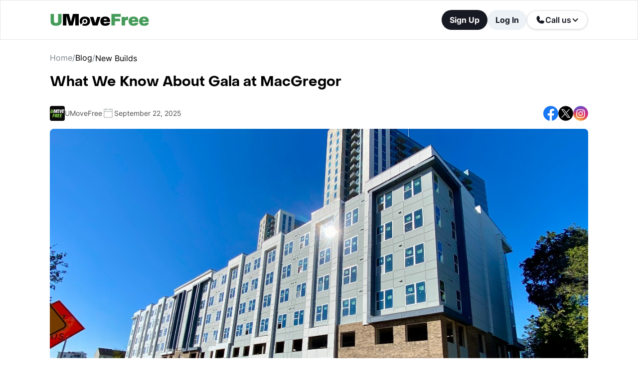

--- FILE ---
content_type: text/html; charset=utf-8
request_url: https://www.umovefree.com/post/gala-at-macgregor-houston
body_size: 29164
content:
<!DOCTYPE html><!-- Last Published: Mon Jan 05 2026 21:44:25 GMT+0000 (Coordinated Universal Time) --><html data-wf-domain="webflow.umovefree.com" data-wf-page="649b97e36c1457f32cafd43c" data-wf-site="63fb955e3efb72969c4933f1" lang="en" data-wf-collection="649b97e36c1457f32cafd434" data-wf-item-slug="gala-at-macgregor-houston"><head><meta charset="utf-8"/><title>What We Know About Gala at MacGregor | UMoveFree</title><meta content="Check the latest updates on Gala at MacGregor by Presidium Group in Houston. Address: 102 Carson Ct, Houston, TX 77004. Units: 85" name="description"/><meta content="What We Know About Gala at MacGregor | UMoveFree" property="og:title"/><meta content="Check the latest updates on Gala at MacGregor by Presidium Group in Houston. Address: 102 Carson Ct, Houston, TX 77004. Units: 85" property="og:description"/><meta content="https://cdn.prod.website-files.com/64037bd64b5726576e7ae57b/68d14f21e4de88224bce3baa_63caace4f2cd824cfe4bd1f6_gala-at-macgregor.jpg" property="og:image"/><meta content="What We Know About Gala at MacGregor | UMoveFree" property="twitter:title"/><meta content="Check the latest updates on Gala at MacGregor by Presidium Group in Houston. Address: 102 Carson Ct, Houston, TX 77004. Units: 85" property="twitter:description"/><meta content="https://cdn.prod.website-files.com/64037bd64b5726576e7ae57b/68d14f21e4de88224bce3baa_63caace4f2cd824cfe4bd1f6_gala-at-macgregor.jpg" property="twitter:image"/><meta property="og:type" content="website"/><meta content="summary_large_image" name="twitter:card"/><meta content="width=device-width, initial-scale=1" name="viewport"/><link href="https://cdn.prod.website-files.com/63fb955e3efb72969c4933f1/css/umovefree.webflow.shared.9f7d09fc1.min.css" rel="stylesheet" type="text/css" integrity="sha384-n30J/BgBYsNGvoe0DO5QHtlJ7GrysZRDAsbRw9+bUX5r8bvaNmbVay7xI5HVexlO" crossorigin="anonymous"/><script type="text/javascript">!function(o,c){var n=c.documentElement,t=" w-mod-";n.className+=t+"js",("ontouchstart"in o||o.DocumentTouch&&c instanceof DocumentTouch)&&(n.className+=t+"touch")}(window,document);</script><link href="https://cdn.prod.website-files.com/63fb955e3efb72969c4933f1/63ff22deb8a9217a1ac054e1_image%207%20(1).png" rel="shortcut icon" type="image/x-icon"/><link href="https://cdn.prod.website-files.com/63fb955e3efb72969c4933f1/6512df646b77497df6d62804_UMF%20Favicon%20256x256.png" rel="apple-touch-icon"/><link href="https://www.umovefree.com/post/gala-at-macgregor-houston" rel="canonical"/><script src="https://www.google.com/recaptcha/api.js" type="text/javascript"></script>
<!-- Warning: this code should be edited on Github and pasted here after  -->
    <!-- START - Header section all pages -->
    <style>
  .error {
    border: 1px solid #ff883e;
  }

  .error_form:not(.red-color) {
    display: none;
    color: #ff883e;
    font-size: 14px;
    margin-top: 5px;
  }
      
  .error_form.red-color {
    visibility: hidden;
  }
  
  .login-error-bottom a {
   	font-size: 14px;
    cursor: pointer;
   }

  .no-scroll
   {
     overflow: hidden;
     zoom: 1;
   }
   .no-scroll-moz {
    -moz-transform: scale(1);
    -moz-transform-origin: 0 0;
   }
      
   @media screen and (max-width: 319px) {
     #header-signup-btn, #header-login-btn {
       padding: 5px!important;
       font-size: 0.75em;
       min-width: 0;
     }
   }
      
      

</style>
    <!--<script async src="https://ajax.googleapis.com/ajax/libs/jquery/3.6.1/jquery.min.js"></script>-->
	<link rel="dns-prefetch" href="https://cdn.prod.website-files.com"> <!-- For faster fonts loading -->
    <link rel="preconnect" href="https://www.googletagmanager.com" />
    <link rel="preconnect" href="https://connect.facebook.net" />
    <link rel="preconnect" href="https://www.facebook.com" />
    <link rel="preconnect" href="https://www.redditstatic.com" />
    <link rel="preconnect" href="https://www.youtube.com" />
    <link rel="shortcut icon" href="/favicon.ico" />

    <script>
        const isProd = location.hostname.includes("umovefree.com");
        const pathName = location.pathname;
        const config = isProd ? {
            isProd,
            url: "https://" + location.hostname,
            gtm: 'GTM-WWLKVL',
            gaid: 'G-03B4CZ5W8J',
            cdp: "d40b0da6c01c81af82aa",
            sigkey: "client-PujlILv7pxO0sdygBzXZcSEkDBZCUkEsuRTK5wjBnte",
            experiment_name: "",
            env: "production"
        } : {
            isProd,
            url: "https://" + location.hostname,
            gtm: 'GTM-KXHFZN',
            gaid: 'G-0BN71Y8R9C',
            cdp: "6a3e32a8cd0bf1ea8e47",
            sigkey: "client-PujlILv7pxO0sdygBzXZcSEkDBZCUkEsuRTK5wjBnte",
            experiment_name: "",
            env: "staging",
            test: "test"
        };
      	let currentHostname = location.hostname;
        if (!isProd) {
            config.url = "https://www.umftest.com";
        }
        config.authUrl = config.url + "/landingpages/api/v1/Authentication/";
        config.sourceId = (pathName === '/blog' || /^\/post\//.test(pathName)) ? 12454 : 3;
        if (pathName === '/discover') {
          config.sourceId = 13077;
        }
        window.umf_webflow = config;
        function determinePageType() {
          var pageType;
          var path = window.location.pathname;
          if (path.startsWith("/blog") || path.startsWith("/category/") || path.startsWith("/post/")) {
            pageType = "blog";
          } else if (path === "/" || path === "" || path === "/home-v") {
            pageType = "home";
          } else {
            pageType = "main domain";
          }
          return pageType;
        }
        window.umf_webflow.page_type = determinePageType();
      
        const STATSIG_UID_COOKIE = 'statsig_uid';
        const STATSIG_EXPERIMENTS_COOKIE = 'statsig_exp';
        const STATSIG_COOKIES_MAX_AGE = 30; //1 month
      
        var UmfUtility = function () {
          var self = this;

          self.getGaAccount = function () {
             if (window.umf_webflow && window.umf_webflow.isProd) {
                return window.umf_webflow.isProd.gaid;
             }
             return 'G-0BN71Y8R9C';
          };

          self.getCookie = function (cname) {
             var name = cname + "=";
             var ca = document.cookie.split(';');
             for (var i = 0; i < ca.length; i++) {
                var c = ca[i];
                while (c.charAt(0) == ' ') c = c.substring(1);
                if (c.indexOf(name) != -1) return c.substring(name.length, c.length);
             }
             return "";
          };

          self.getGaClientId = function () {
             try {
                var measurementId = self.getGaAccount();
                gtag('get', measurementId, 'client_id', (client_id) => {
                    if (typeof window.dataLayer !== "undefined") {
                        window.dataLayer.push({
                            'clientId': client_id
                        });
                    }
                    return client_id;
                });
             } catch (e) {
                if (window.appInsights) {
                   window.appInsights.trackException(e);
                }
             }
             return "";
          };

          self.getGclid = function () {
             try {
                return self.getCookie('gclid');
             } catch (e) {
                if (window.appInsights) {
                   window.appInsights.trackException(e);
                }
             }
             return "";
          };

          self.clearAccessToken = function () { // Clear stored access tokens from local and session storage
             localStorage.removeItem("accessToken");
             sessionStorage.removeItem("accessToken");
          };
          self.clearStorage = function () {
             try {
                localStorage.clear();
                sessionStorage.clear();
                // If the processedToken cookie exists, remove it
                if (document.cookie.split(';').some(function (item) {
                      return item.trim().indexOf('processedToken=') == 0;
                   })) {
                   removeCookie('processedToken');
                }
             } catch (exception) {
                // Do nothing but prevent minimizer from having issues
                var result = exception;
             }
          };
          self.isCookieStorageAvailable = function () {
             var cookieEnabled = (navigator.cookieEnabled) ? 1 : 0;

             if (typeof navigator.cookieEnabled == "undefined" && cookieEnabled == 0) {
                document.cookie = "testcookie";
                cookieEnabled = (document.cookie.indexOf("test­cookie") != -1) ? 1 : 0;
             }
             return cookieEnabled == 1;
          };

          self.getValueFromStorage = function (key) {
             var value;
             try {
                value = sessionStorage[key] || localStorage[key];
                if (self.isEmptyObject(value)) {
                   if (self.isCookieStorageAvailable()) {
                      value = self.getCookie(key);
                   }
                }
             } catch (exception) {
                if (self.isCookieStorageAvailable()) {
                   value = self.getCookie(key);
                }
                if (value) {
                   try {
                      return JSON.parse(value);
                   } catch (exceptionInCatch) {
                      return value;
                   }
                }
                return {};
             }
             if (value) {
                try {
                   return JSON.parse(value);
                } catch (exceptionInCatch) {
                   return value;
                }
             }
             return {};
          };

          self.isEmptyObject = function (obj) {
             var name;
             for (name in obj) {
                return false;
             }
             return true;
          };


          self.getSmartSearchBaseUrl = function () {
             if (!window.location.origin) {
                window.location.origin = window.location.protocol + "//" + window.location.host;
             }
             if (window.location.origin.indexOf("localhost") > -1) {
                return "https://www.umftest.com/smartsearch/";
             }
             if (window.location.origin.indexOf("webflow.io") > -1) {
                return "https://www.umftest.com/smartsearch/";
             }
             return window.location.origin + "/smartsearch/";
          };


          self.setValueInStorage = function (key, id, persistent) {
             persistent = typeof persistent !== 'undefined' ? persistent : false;
             try {
                if (persistent) {
                   localStorage[key] = JSON.stringify(id);
                } else {
                   sessionStorage[key] = JSON.stringify(id);
                }
             } catch (err) {
                if (isCookieStorageAvailable()) {
                   setCookie(key, JSON.stringify(id));
                }
             }
          };
          self.setCookie = function (cname, cvalue, exdays, path) {
             exdays = (exdays) ? exdays : 1;
             path = (path) ? "path=" + path + "; " : "";
             var d = new Date();
             d.setTime(d.getTime() + (exdays * 24 * 60 * 60 * 1000));
             var expires = "expires=" + d.toUTCString();
             document.cookie = cname + "=" + cvalue + "; " + path + expires + "; SameSite=Strict;Secure;";
          };
          self.removeCookie = function (cname) {
             document.cookie = cname + "=; Max-Age=-99999999;";
          };
          self.checkStorage = function (name) {
            if (localStorage.getItem(name) !== null || sessionStorage.getItem(name) !== null) {
              return true;
            }
            return document.cookie.split(';').some((cookie) => cookie.trim().startsWith(name + '='));
          };
          self.getExperimentsFromCookies = function () {
            try {
              var cookies = document.cookie.split('; ').reduce(function(acc, cookie) {
                var parts = cookie.split('=');
                acc[decodeURIComponent(parts[0])] = parts[1] ? decodeURIComponent(parts[1]) : '';
                return acc;
              }, {});

              var statsigCookies = Object.keys(cookies).filter(function(name) {
                return name.startsWith('statsig_exp');
              });
              if (!statsigCookies.length) return {};

              return statsigCookies.reduce(function(acc, curr) {
                try {
                  var exp = JSON.parse(cookies[curr]);
                  if (exp) Object.assign(acc, exp);
                } catch (e) {
                  console.error(e);
                }
                return acc;
              }, {});
            } catch (e) {
              return {};
            }
          }
       };
    </script>

<!-- Statsig experiment START -->
<script>
     window.UmfStatsigABHelper=window.UmfStatsigABHelper||{_redirKey:"_stsgnoredir",_fallbackRuleIDs:["targetingGate","layerAssignment","prestart"],_cookieStatsigUid:"statsig_uid",addStatsigSdk:function(e,t=!1){const i=document.createElement("script");t&&(i.async=!0),i.src="https://cdn.jsdelivr.net/npm/@statsig/js-client/build/statsig-js-client.min.js",i.addEventListener("load",(()=>{UmfStatsigABHelper._sdkLoaded=!0,UmfStatsigABHelper.setupStatsigSdk(e)})),document.head.appendChild(i)},getUserIdFromCookies:function(){return(new UmfUtility).getCookie(this._cookieStatsigUid)},generateUserIdToCookies:function(){try{let e=new UmfUtility;let t=e.getValueFromStorage("clientDetails").RegId;return t||(t=crypto.randomUUID()),e.setCookie(this._cookieStatsigUid,t,30),t}catch(e){console.error(e)}},saveExperimentToCookies:function(e,t){try{let i=new UmfUtility;const s=e.name,n=e.group_name,r=n?t[s].groupNames.findIndex((e=>e===n)):void 0,a={[s]:{name:s,shortName:t[s].shortName,groupName:n,groupIndex:r,value:e.value}};i.setCookie("statsig_exp_webflow",JSON.stringify(a),7)}catch(e){console.error(e)}},getExperimentConfigWithFallback:async function(e,t,i){if(!t)return await this.getExperimentConfig(e,null,i);{const i=await this.getExperimentConfig(e,t);if(i&&!this._fallbackRuleIDs.includes(i.rule_id))return i}},getExperimentConfig:async function(e,t,i){let s="https://api.statsig.com/v1/get_config";i&&(s="https://statsigapi.net/v1/get_layer");const n=this.getStatsigUser(),r=await fetch(s,{method:"POST",headers:{"Content-Type":"application/json","statsig-api-key":e},body:JSON.stringify({user:n,configName:t,layerName:i})});if(r.ok){return await r.json()}},getStatsigUser:function(){let e=this.getUserIdFromCookies();return e||(e=this.generateUserIdToCookies()),{userID:e}},performRedirect:async function({apiKey:e,expId:t,layerId:i=null,parameter:s,experimentsConfig:n}){const r=new URL(window.location.href);if(r.searchParams.get(UmfStatsigABHelper._redirKey))return UmfStatsigABHelper.resetBody(),!1;try{const a=await this.getExperimentConfigWithFallback(e,t,i);this.saveExperimentToCookies(a,n);const o=r.pathname,l=a?.value?.[s];let c=null;if(l&&n[a.name].redirects[l]&&(c=n[a.name].redirects[l][o]),c&&""!==c){return UmfStatsigABHelper.redirectToUrl(e,c)}return UmfStatsigABHelper.resetBody(),!1}catch(e){return console.error(e),UmfStatsigABHelper.resetBody(),!1}},redirectToUrl:function(e,t){const i=new URL(window.location.href),s=new URL(t,window.location.href);let n=i.pathname;n=n.endsWith("/")?n.substring(0,n.length-1):n;let r=s.pathname;return r=r.endsWith("/")?r.substring(0,r.length-1):r,n===r?(UmfStatsigABHelper.resetBody(),UmfStatsigABHelper.setupStatsigSdk(e),!1):(i.searchParams.forEach(((e,t)=>{s.searchParams.get(t)||s.searchParams.set(t,e)})),s.searchParams.set(UmfStatsigABHelper._redirKey,1),window.location.replace(s.href),!0)},resetBody:function(){UmfStatsigABHelper._redirectFinished=!0;const e=document.getElementById("__sbpd");e&&e.parentElement.removeChild(e)},setupStatsigSdk:async function(e){if(window.Statsig&&UmfStatsigABHelper._redirectFinished&&UmfStatsigABHelper._sdkLoaded&&!window.Statsig.instance()){const t=this.getStatsigUser();return new window.Statsig.StatsigClient(e,t,{environment:{tier:window.umf_webflow.env}}).initializeAsync()}}};
    ;(function() {
      function sendPageEvent() {
    function checkStorage(name) {
      if (localStorage.getItem(name) !== null || sessionStorage.getItem(name) !== null) {
        return true;
      }
      return document.cookie.split(';').some((cookie) => cookie.trim().startsWith(name + '='));
    }

    function send() {
      try {
        const umfUtil = new UmfUtility();
        window.analytics.page({
          user_id: umfUtil.getValueFromStorage("clientDetails").RegId,
          is_known_user: checkStorage('accessToken'),
          statsig_experiment_data: umfUtil.getExperimentsFromCookies(),
          page_type: window.umf_webflow.page_type,
          platform: navigator.userAgent,
          device: window.innerWidth <= 768 ? 'mobile' : 'desktop',
          url: window.location.href,
          path: window.location.protocol + '//' + window.location.host + window.location.pathname,
          pathname: window.location.pathname,
          gclid: umfUtil.getGclid(),
          utm_source: umfUtil.getCookie("utm_source"),
          utm_medium: umfUtil.getCookie("utm_medium"),
          utm_campaign: umfUtil.getCookie("utm_campaign")
        });
      } catch(error) {
        console.error(error);
      }
    }

    if (window.analytics) {
      send();
    } else {
      const MAX_ATTEMPTS = 10;
      let attempt = 0;
      const interval = setInterval(function () {
        try {
          if (window.analytics) {
            send();
            clearInterval(interval);
          }
          attempt += 1;
          if (attempt >= MAX_ATTEMPTS) {
            clearInterval(interval);
          }
        } catch (error) {
          console.error(error)
          clearInterval(interval);
        }
      }, 500);
    }
  }

  function checkStatsigExperiment({expId, layerId, parameter, experimentsConfig}) {
    const apiKey = window.umf_webflow.sigkey;
    const isBot = !navigator || /HeadlessChrome|AdsBot-Google|bingbot|Xenu Link Sleuth|Ahrefs|Googlebot|Bytespider|Applebot|Screaming Frog SEO Spider|BLEXBot|Chrome-Lighthouse|PetalBot|MJ12bot|SEMrushBot|YandexBot|dotbot|Sogou|axios|SeekportBot|Barkrowler/i.test(navigator.userAgent);

    if (isBot) return;

    if (apiKey && expId) {
      document.write('<style id="__sbpd">body { display: none !important; }</style>\n');
      UmfStatsigABHelper.addStatsigSdk(apiKey);
      UmfStatsigABHelper.performRedirect({apiKey, layerId, expId, parameter, experimentsConfig})
        .then((isRedirected) => {
          if (!isRedirected) sendPageEvent();
        })
        .catch(error => {
          console.error(error);
        });
    } else {
      UmfStatsigABHelper.addStatsigSdk(apiKey, true);
      sendPageEvent();
    }
  }

  // Usage example
  const parameter = 'geoFormBlog';
  const expId = 'main_domain_64_-_geo_reg_form_on_blog_pages';
  const experimentsConfig = {
    [expId]: {
      name: expId
      shortName: 'geo_form_blog',
      groupNames: ['original', 'variation'],
      redirects: {
        false: {
          '/': null, // No redirect for Original
        },
        true: {
          '/': '/home-r', // Redirect Original URL to Variation
        },
      },
    },
  };
  const experimentPages = Object.keys(experimentsConfig[expId].redirects.false); // Pages participating in the experiment
  const currentPage = window?.location?.pathname;
  const isExperiment = experimentPages.some(page => currentPage.includes(page));
  console.log("window.umf_webflow.isProd " + window.umf_webflow.isProd);
  console.log("experimentPages.includes(currentPage)) " + experimentPages.includes(currentPage));
  console.log("isExperiment " + isExperiment);
  //if (window.umf_webflow.isProd && experimentPages.includes(currentPage)) { 
  if (!window.umf_webflow.isProd && isExperiment) { 
    checkStatsigExperiment({ expId, parameter, experimentsConfig });
  } else {
    UmfStatsigABHelper.addStatsigSdk(window.umf_webflow.sigkey, true);
    sendPageEvent();
  }
    })();
</script>
<!-- Statsig experiment END -->

	<!-- Uncomment this script if statsig analytics is needed -->
<script async src="https://cdn.jsdelivr.net/npm/@statsig/js-client/build/statsig-js-client.min.js"></script>

    <script>
      window.dataLayer = window.dataLayer || [];
      function gtag(){dataLayer.push(arguments);}
    </script>
	<script>
		//<!-- Google Tag Manager -->
		(function(w,d,s,l,i){w[l]=w[l]||[];w[l].push({'gtm.start':
		new Date().getTime(),event:'gtm.js'});var f=d.getElementsByTagName(s)[0],
		j=d.createElement(s),dl=l!='dataLayer'?'&l='+l:'';j.async=true;j.src=
		'https://www.googletagmanager.com/gtm.js?id='+i+dl;f.parentNode.insertBefore(j,f);
		})(window,document,'script','dataLayer', config.gtm);
    </script>
<script>
!function(){var analytics=window.analytics=window.analytics||[];if(!analytics.initialize)if(analytics.invoked)window.console&&console.error&&console.error("Snippet included twice.");else{analytics.invoked=!0;analytics.methods=["trackSubmit","trackClick","trackLink","trackForm","pageview","identify","reset","group","track","ready","alias","debug","page","once","off","on","addSourceMiddleware","addIntegrationMiddleware","setAnonymousId","addDestinationMiddleware"];analytics.factory=function(e){return function(){var t=Array.prototype.slice.call(arguments);t.unshift(e);analytics.push(t);return analytics}};for(var e=0;e<analytics.methods.length;e++){var key=analytics.methods[e];analytics[key]=analytics.factory(key)}analytics.load=function(key,e){var t=document.createElement("script");t.type="text/javascript";t.async=!0;t.src="https://cdp.customer.io/v1/analytics-js/snippet/" + key + "/analytics.min.js";var n=document.getElementsByTagName("script")[0];n.parentNode.insertBefore(t,n);analytics._writeKey=key;analytics._loadOptions=e};analytics.SNIPPET_VERSION="4.15.3";
analytics.load( config.cdp );
}}();
</script>
<script>
  (function () {
    var script = document.createElement('script');
    script.src = 'https://unpkg.com/web-vitals@4.0.1/dist/web-vitals.attribution.iife.js';
    
    script.onload = function () {
      webVitals.onCLS(sendEvent);
      webVitals.onINP(sendEvent);
      webVitals.onLCP(sendEvent);
    };
    document.head.appendChild(script);

    function getAttribution(metric) {
      switch (metric.name) {
        case 'CLS':
          return metric.attribution.largestShiftTarget;
        case 'INP':
          return metric.attribution.interactionTarget;
        case 'LCP':
          return metric.attribution.element;
      }
    }
    function sendEvent(metric) {
      try {
        const isMobile = window && window.matchMedia('(max-width: 768px)')?.matches;
        const isDesktop = window && window.matchMedia('(min-width: 1025px)')?.matches;
        const device = isMobile ? 'mobile' : isDesktop ? 'desktop' : 'tablet';
        const fullEventData = {
          category: 'Web Vitals',
          page_load_id: metric.id, // id unique to current page load
          value: metric.value,
          navigation_type: metric.navigationType,
          rating: metric.rating,
          debug_target: getAttribution(metric),
          device,
          width: window.innerWidth,
          height: window.innerHeight,
          page_type: window.umf_webflow.page_type,
          platform: navigator.userAgent,
          url: window.location.href,
          path: window.location.protocol + '//' + window.location.host + window.location.pathname,
          pathname: window.location.pathname,
        }
        if (typeof analytics !== 'undefined' && analytics.track) analytics.track(metric.name, fullEventData);
      } catch (error) {
        console.error(error)
      }
    }
  })();
</script>


<!-- END - Header section all pages -->


<!--
<script async src="https://cdn.jsdelivr.net/npm/@statsig/js-client@latest/build/statsig-js-client.min.js"></script>
<script>
   const sdkKey = window.umf_webflow.sigkey;

   document.addEventListener("DOMContentLoaded", function () {
    function waitForStatsig(callback) {
      if (window.Statsig && typeof window.Statsig.StatsigClient === "function") {
        callback();
      } else {
        setTimeout(() => waitForStatsig(callback), 50);
      }
    }

    waitForStatsig(async function () {
      try {
        // Create a Statsig client instance
        const client = new window.Statsig.StatsigClient(sdkKey, { userID: "anonymous_web_user" });
        await client.initializeAsync();

        // Run your experiment
        const exp = client.getExperiment("main_domain_64_-_geo_reg_form_on_blog_pages");
        const param = exp.get("geoFormBlog", "original");

        // Show the corresponding form variant
        if (param === "original") {
			console.log('original');
          //document.getElementById("variant-a")?.style.display = "block";
        } else if (param === "variation") {
			console.log('variation');
          //document.getElementById("variant-b")?.style.display = "block";
        }

        // Log the exposure
        client.logEvent("geo_form_exposure", { variant: param });

      } catch (err) {
        console.error("Statsig error:", err);
        //document.getElementById("variant-a")?.style.display = "block";
      }
    });
  });
</script>
-->
</head><body><div class="page-wrapper"><div><div class="analytics-code w-embed w-script"><script>
document.addEventListener('DOMContentLoaded', function () {
  window.umf_webflow.getStatsigUserId = function () {
    const util = new UmfUtility();
    var uid = util.getCookie(STATSIG_UID_COOKIE);
    if (uid === "") {
      uid = null;
    }
    return uid;
  }
  window.umf_webflow.saveStatsigUserId = function (user) {
    const util = new UmfUtility();
    util.setCookie(STATSIG_UID_COOKIE, JSON.stringify(user), {
      maxAge: STATSIG_COOKIES_MAX_AGE,
    });
  }
  window.umf_webflow.getExperimentFromCookies = function () {
    let experiments = {};
    try {
      const util = new UmfUtility();
      experiments = util.getCookie(STATSIG_EXPERIMENTS_COOKIE);
      if (!experiments) {
        return {}
      }
      return JSON.parse(experiments);
    } catch(error) {
      try {
        return JSON.parse(decodeURIComponent(experiments));
      } catch (error) {
        console.error(error)
        return {}
      }
    }
    return {}
  }
  window.umf_webflow.getEventData = function(eventData) {
    const umfUtil = new UmfUtility();
    const isMobile = window && window.matchMedia('(max-width: 768px)')?.matches;
    const isDesktop = window && window.matchMedia('(min-width: 1025px)')?.matches;
    const device = isMobile ? 'mobile' : isDesktop ? 'desktop' : 'tablet';
    const defaultData = {
      user_id: umfUtil.getValueFromStorage("clientDetails").RegId,
      is_known_user: umfUtil.checkStorage('accessToken'),
      page_type: window.umf_webflow.page_type,
      platform: navigator.userAgent,
      device: device,
      app: 'webflow',
      url: window.location.href,
      path: window.location.protocol + '//' + window.location.host + window.location.pathname,
      pathname: window.location.pathname,
      gclid: umfUtil.getGclid(),
      utm_source: umfUtil.getCookie("utm_source"),
      utm_medium: umfUtil.getCookie("utm_medium"),
      utm_campaign: umfUtil.getCookie("utm_campaign")
    };
    return { ...defaultData, ...eventData };
  }

  window.umf_webflow.trackEvent = async function (eventName, eventData) {
    const umfUtil = new UmfUtility();
    const fullEventData = window.umf_webflow.getEventData(eventData);
    const statsigExperimentData = umfUtil.getExperimentsFromCookies();
    fullEventData.statsig_experiment_data = statsigExperimentData;
    analytics.track(eventName, fullEventData);
    if (typeof Statsig !== 'undefined' && Statsig !== null) {
      if (!Statsig.instance()) {
        let statsigUserId = umf_webflow.getStatsigUserId();
        if (!statsigUserId) {
          statsigUserId = crypto.randomUUID();
          umf_webflow.saveStatsigUserId(statsigUserId);
        }
        const client = new window.Statsig.StatsigClient(
          umf_webflow.sigkey,
          { userID: statsigUserId },
          { environment: { tier: window.umf_webflow.env } },
        )
        client.initializeSync();
      }
      Statsig.instance().logEvent({eventName, metadata: fullEventData});
    } else {
      console.log("statsig undefined");
    }
  }
})
</script></div><div class="holder_auth-form"><div class="wrapper_auth-form"><div class="parent_auth-form-cinematic"><div class="auth-form is_centered"><div alt-name="signup-form-wrapper" class="registration-form search-form"><div class="registration-form-upper"><p class="body-bold-text search-form-title height-58">View Texas apartments,<br/>create your free account.</p></div><div class="registration-form-lower"><div class="form-block-2 w-form"><form id="wf-form-Search-Form" name="wf-form-Search-Form" data-name="Search Form" action="/landingpages/api/v1/Authentication/" method="post" data-wf-page-id="649b97e36c1457f32cafd43c" data-wf-element-id="452e9ace-a95c-e470-e363-694b18787834"><div class="part1_form error-message error_message message_error testt"><div class="inputs"><div class="error_form"><div class="text-block-98">Required</div></div><select id="Apartment-Size-Field" name="Apartment-Size" data-name="Apartment Size" required="" data-field="apartment-size-field" aria-label="Apartment Size" class="form_field apartment-size-field select_field redesigned-button w-select"><option value="0">Apartment Size *</option><option value="4">1 Bed/1 Bath</option><option value="5">2 Bed/1 Bath</option><option value="6">2 Bed/2 Bath</option><option value="7">3 Bed/2 Bath</option><option value="8">3 Bed/3 Bath</option><option value="9">Larger</option><option value="10">Unknown</option></select><div class="error_form"><div class="text-block-99">Required</div></div><select id="Move-Date-5" name="Move-Date" data-name="Move Date" required="" data-field="move-date-field" aria-label="Move Date" class="form_field move-date-field select_field redesigned-button w-select"><option value="0">Move Date *</option><option value="1">ASAP</option><option value="2">1 Month</option><option value="3">2 Months</option><option value="4">3 Months</option><option value="5">4+ Months</option><option value="6">Not Sure</option></select><div class="error_form"><div class="text-block-100">Required</div></div><select id="Metro-Area-5" name="Metro-Area" data-name="Metro Area" required="" data-field="metro-area-field" aria-label="Metro Area" class="form_field metro-area-field select_field redesigned-button w-select"><option value="0">Metro Area *</option><option value="2">Dallas / Forth Worth</option><option value="3">Greater Austin</option><option value="4">Greater Houston</option><option value="7">Greater San Antonio</option></select></div><a data-property-name="form-button-aptinfo" href="#" class="form-button form-button-step1 inter-font-btn arrow-white-icon w-button">View listings</a></div><div class="part2_form"><div class="inputs"><div class="text_form-steps">Just a bit more info to create your free account...<br/></div><div class="error_form"><div class="text-block-101">Required</div></div><input class="form_field first-name-field redesigned-button w-input" maxlength="256" name="First-Name" data-name="First Name" placeholder="First Name *" data-field="first-name-field" type="text" id="First-Name-3" required=""/><div class="error_form"><div class="text-block-102">Required</div></div><input class="form_field last-name-field redesigned-button w-input" maxlength="256" name="Last-Name" data-name="Last Name" placeholder="Last Name *" data-field="last-name-field" type="text" id="Last-Name-4" required=""/></div><a data-property-name="form-button-nameinfo" href="#" class="form-button form-button-step2 inter-font-btn arrow-white-icon w-button">View listings</a></div><div class="part3_form"><div class="inputs"><div id="signup-error-top" alt-name="signup-error-top" class="signup-error-top"></div><div class="text_form-steps">Last step, complete your account and view full listings!<br/></div><div class="error_form"><div class="text-block-103">Required</div></div><input class="form_field email-field redesigned-button w-input" maxlength="256" name="Email" data-name="Email" placeholder="Email *" data-field="email-filed" type="email" id="Email-4" required=""/><div class="error_form"><div class="text-block-104">Required</div></div><input class="form_field phone-field redesigned-button w-input" maxlength="256" name="Phone" data-name="Phone" placeholder="Phone *" data-field="phone-field" type="tel" id="Phone-5" required=""/><div id="signup-error-bottom" alt-name="signup-error-bottom" class="signup-error-botton"></div></div><div class="spinner new-spinner"></div><input type="submit" data-wait="Please wait..." data-property-name="form-button-contactinfo" class="form-button form-button-step3 inter-font-btn arrow-white-icon w-button" value="View listings"/></div></form><div class="w-form-done"><div>Thank you! Your submission has been received!</div></div><div class="w-form-fail"><div>Oops! Something went wrong while submitting the form.</div></div><div class="registration-form-login-part"><p class="body-text_new form-section form login-text">Already have an account? <span class="text-span-32"><strong data-event-property-location="in form footer" data-click-event="Login clicked" data-w-id="452e9ace-a95c-e470-e363-694b1878786c" class="login-link">Log in</strong></span></p></div></div><div class="div-block-309"><div class="div-block-304"><img src="https://cdn.prod.website-files.com/63fb955e3efb72969c4933f1/6538e779065196ad4c918ebb_check_circle_outline_24.svg" loading="lazy" width="24" height="24" alt="" class="image-171"/><div class="body-text_new form-section form additional benefits-text">Search over 96% of Texas Apartments</div></div><div class="div-block-304"><img src="https://cdn.prod.website-files.com/63fb955e3efb72969c4933f1/6538e779065196ad4c918ebb_check_circle_outline_24.svg" loading="lazy" width="24" height="24" alt="" class="image-172"/><div class="body-text_new form-section form additional benefits-text">Get up to Free Move or $200 Rebate</div></div><div class="div-block-304 tooltip-container"><img src="https://cdn.prod.website-files.com/63fb955e3efb72969c4933f1/6538e779065196ad4c918ebb_check_circle_outline_24.svg" loading="lazy" width="24" height="24" alt="" class="image-173"/><div class="body-text_new form-section form additional benefits-text flex-inline">We value your <span class="tooltip-trigger">privacy</span></div><div class="tooltip-content w-clearfix">We never share your personal information without consent. UMoveFree will occasionally email you offers and information about your apartment search. <a href="/privacy" target="_blank" class="new-privacy-policy-link pull-right">View Our Privacy Policy</a></div></div></div></div><div class="html-embed-19 w-embed w-script"><script>
document.addEventListener('DOMContentLoaded', function () {
  document.querySelector('[data-property-name="form-button-nameinfo"]').addEventListener('click', function () {
  let firstName = document.querySelector('[data-name="First Name"]');
  let lastName = document.querySelector('[data-name="Last Name"]');
  if (firstName.value === "" || lastName.value === "") {
    return;
  }
  window.umf_webflow.trackEvent('First and Last name entered', {});
});
            
            
  document.querySelector('[data-property-name="form-button-aptinfo"]').addEventListener('click', function () {
    let aptsizeSelect = document.querySelector('[data-name="Apartment Size"]');
    let moveDateSelect = document.querySelector('[data-name="Move Date"]');
    let metroAreaSelect = document.querySelector('[data-name="Metro Area"]');
    if (aptsizeSelect.value === '0' || moveDateSelect.value === '0' || metroAreaSelect.value === '0') {
        return;
    }
    window.umf_webflow.trackEvent('Apartment size selected', {
        selected_value: aptsizeSelect.value,
        selected_name: aptsizeSelect.options[aptsizeSelect.selectedIndex].text,
    });
    window.umf_webflow.trackEvent('Move timeline selected', {
        selected_value: moveDateSelect.value,
        selected_name: moveDateSelect.options[moveDateSelect.selectedIndex].text,
    });
    window.umf_webflow.trackEvent('Metro area selected', {
        selected_value: metroAreaSelect.value,
        selected_name: metroAreaSelect.options[metroAreaSelect.selectedIndex].text,
    });
  });
            
  var eventElements = document.querySelectorAll('[data-click-event]');

  eventElements.forEach(function(element) {
    element.addEventListener('click', function(e) {
      const eventName = element.getAttribute('data-click-event');
      let properties = {};      
      Array.from(element.attributes).forEach(function(attribute) {
        if (attribute.name.startsWith('data-event-property-')) {
          const property = attribute.name.split('data-event-property-')[1];
          properties[property] = attribute.value;
        }
      });

      setTimeout(() => {window.umf_webflow.trackEvent(eventName, properties);},100);
    });
  });
});
</script></div><div class="html-embed-14 w-embed w-script"><script>
  document.addEventListener('DOMContentLoaded', function() {
    const loginForm = document.querySelector('[data-name="login"]');
    const registrationsForm = document.querySelector('[data-name="Search Form"]');
    const loginFormWrapper = document.querySelector('[alt-name="login-form-wrapper"]');
    const signupFormWrapper = document.querySelector('[alt-name="signup-form-wrapper"]');
    const loginErrorTop = document.querySelector('[alt-name="login-error-top"]');
    const loginErrorBottom = document.querySelector('[alt-name="login-error-bottom"]');
    const signupErrorTop = document.querySelector('[alt-name="signup-error-top"]');
    const signupErrorBottom = document.querySelector('[alt-name="signup-error-bottom"]');

    function showLoginError(error) {
      if (error.ErrorMessageTop && loginErrorTop) {
        loginErrorTop.innerHTML = error.ErrorMessageTop;
        loginErrorTop.style.display = 'block';
      }
      if (error.ErrorMessage && loginErrorBottom) {
        loginErrorBottom.innerHTML = '';
        loginErrorBottom.append(error.ErrorMessage + ' ');
        if (error.SignupMessage) {
          const openSignUpButton = document.createElement('a');
          openSignUpButton.innerHTML = error.SignupMessage;
          openSignUpButton.addEventListener('click', function() {
            loginFormWrapper.style.display = 'none';
            signupFormWrapper.style.display = 'flex';
            
            signupFormWrapper.style.opacity = 1;
            signupFormWrapper.style.transform = 'scale(1)';
            loginFormWrapper.style.opacity = 0;
            loginFormWrapper.style.transform = 'scale(0)';
            
          });
          loginErrorBottom.append(openSignUpButton);
        }
        loginErrorBottom.style.display = 'block';
      }
    }
    
    function loading() {
      const load = 'LOADING';
      const spinner = document.getElementsByClassName('spinner');
      const btnLogin = document.getElementById('login-revisited');
      const btnSingup = document.getElementsByClassName('form-button-step3')[0];
      for (var i = 0; i < spinner.length; i++) { spinner[i].classList.add('spin'); }
      btnLogin.value = load;
      btnSingup.value = load;
    }
    function getEventNameByReferralDisposition(referralDisposition) {
      if (!referralDisposition) return 'ReferralDisposition null'
      const eventByReferralDisposition = {
        'New Lead': 'New prospect signed up',
        'Reactivated Client': 'Reactivated user logged in',
        'Returning Client': 'Flagged user logged in',
      }
      return eventByReferralDisposition[referralDisposition]
    }
    function postProcessAuth(referralDisposition, eventType, data){
      loading();
      let properties = { event_type: eventType };
      const eventName = getEventNameByReferralDisposition(referralDisposition);
      umf_webflow.trackEvent(eventName, properties)
        .then(() => {
          if (typeof statsig !== 'undefined' && statsig !== null && statsig.initializeCalled()) {
            statsig.shutdown();
          }
          window.location.assign(data.RedirectUrl);
        })
        .catch(function (error) {
          console.error(error);
          window.location.assign(data.RedirectUrl);
        });
    }
    loginForm.addEventListener('submit', function(event) {
      event.preventDefault();
      let isLogin = document.querySelector('[name="is-login"]');
      isLogin.value = "true";
      const customObject = createRequestPayload();
      const requestOptions = {
        method: loginForm.method,
        headers: {
          'Content-Type': 'application/json'
        },
        body: JSON.stringify(customObject)
      };
      fetch(config.authUrl, requestOptions)
        .then(response => response.json())
        .then(data => {
          if (typeof data !== "undefined") {
            if (data.IsSuccess != null && data.IsSuccess) {
              postProcessAuth(data.ReferralDisposition, 'login', data);
            } else {
              const error = data.Login;
              showLoginError(error);
            }
          }
        })
        .catch(error => {
          console.error(error.message);
        });
    });

    registrationsForm.addEventListener('submit', function(event) {
      event.preventDefault();
      let isLogin = document.querySelector('[name="is-login"]');
      isLogin.value = "false";
      const customObject = createRequestPayload();
      const requestOptions = {
        method: registrationsForm.method,
        headers: {
          'Content-Type': 'application/json'
        },
        body: JSON.stringify(customObject)
      };
      fetch(config.authUrl, requestOptions)
        .then(response => response.json())
        .then(data => {
          if (typeof data !== "undefined") {
            if (data.IsSuccess != null && data.IsSuccess) {
              postProcessAuth(data.ReferralDisposition, 'registration', data);
            } else {
              const error = data.Login;
              // open login form
              if (error.ErrorMessageTop && error.ErrorMessageTop.includes('email address already exists')) {
                showLoginError(error);
                if (error.EmailLogin) {
                  const emailLoginField = document.querySelector('[name="EmailLogin"]');
                  if (emailLoginField) {
                    emailLoginField.value = error.EmailLogin;
                  }
                }
                if (loginFormWrapper && signupFormWrapper) {
                  loginFormWrapper.style.display = 'flex';
                  loginFormWrapper.style.opacity = 1;
                  loginFormWrapper.style.transform = 'scale(1)';
                  signupFormWrapper.style.display = 'none';
                  signupFormWrapper.style.opacity = 0;
                  signupFormWrapper.style.transform = 'scale(0)';
                }
              } else {
                if (error.ErrorMessageTop && signupErrorTop) {
                  signupErrorTop.innerHTML = error.ErrorMessageTop;
                  signupErrorTop.style.display = 'block';
                }
                if (error.ErrorMessage && signupErrorBottom) {
                  signupErrorBottom.innerHTML = error.ErrorMessage;
                  signupErrorBottom.style.display = 'block';
                }
              }
            }
          }
        })
        .catch(error => {
          console.error(error.message);
        });
    });

    function createRequestPayload() {
      let umfUtil = new UmfUtility();
      const apartmentSizeField = document.querySelector('[name="Apartment-Size"]');
      const moveDateField = document.querySelector('[name="Move-Date"]');
      const metroAreaField = document.querySelector('[name="Metro-Area"]');
      const firstNameField = document.querySelector('[name="First-Name"]');
      const lastNameField = document.querySelector('[name="Last-Name"]');
      const emailField = document.querySelector('[name="Email"]');
      const emailLoginField = document.querySelector('[name="EmailLogin"]');
      const phoneField = document.querySelector('[name="Phone"]');
      const commentField = document.querySelector('[name="Comment"]');
      let isLogin = document.querySelector('[name="is-login"]');
      let sourceId = config.sourceId;
      let clientId = umfUtil.getGaClientId();
      let gclid = umfUtil.getGclid();
      let isReactivated = umfUtil.getCookie("isreactivated");
      let source = umfUtil.getCookie("utm_source");
      let medium = umfUtil.getCookie("utm_medium");
      let campaign = umfUtil.getCookie("utm_campaign");
      let isLocatorNotified = umfUtil.getCookie("isnotified");
      let commentValue;
      if (commentField) {
        commentValue = commentField.value.trim();
      }
      const customObject = {
        "Login": {
          "EmailLogin": emailLoginField.value,
          "IsReactivated": isReactivated === "" ? "false" : isReactivated
        },
        "AuthenticationStepApartmentInfo": {
          "SelectedApartmentSize": parseInt(apartmentSizeField.value),
          "SelectedMarketId": parseInt(metroAreaField.value)
        },
        "AuthenticationStepContactInfo": {
          "Email": emailField.value,
          "Phone": phoneField.value,
          "Comments": commentValue !== '' ? commentValue : null
        },
        "AuthenticationStepMoveInfo": {
          "SelectedAnticipatedMoveDate": parseInt(moveDateField.value)
        },
        "AuthenticationStepName": {
          "FirstName": firstNameField.value,
          "LastName": lastNameField.value
        },
        "SourceId": sourceId,
        "MarketId": parseInt(metroAreaField.value),
        "ReferringUrl": window.location.href,
        "IsLogin": isLogin.value,
        "ClientId": clientId,
        "Gclid": gclid,
        "Source": source,
        "Medium": medium,
        "Campaign": campaign,
        "IsLocatorNotified": isLocatorNotified === "" ? "false" : isLocatorNotified,
        "IsReactivated": isReactivated === "" ? "false" : isReactivated
      };
      return customObject;
    }
  });
</script>

<script>
  document.addEventListener("DOMContentLoaded", function() {
    let selectDropdowns = document.querySelectorAll("#wf-form-Search-Form select");
    selectDropdowns.forEach((select) => {
      select.addEventListener('change', (e) => {
        if (e.target.value !== "0") {
          select.style.color = '#555';
        } else {
          select.style.color = '#999';
        }
      });
    })
  });
</script></div><div class="global-styles w-embed"><style>

/* Make text look crisper and more legible in all browsers */
body {
  -webkit-font-smoothing: antialiased;
  -moz-osx-font-smoothing: grayscale;
  font-smoothing: antialiased;
  text-rendering: optimizeLegibility;
}

/* Focus state style for keyboard navigation for the focusable elements */
*[tabindex]:focus-visible,
  input[type="file"]:focus-visible {
   outline: 0.125rem solid #4d65ff;
   outline-offset: 0.125rem;
}

/* Get rid of top margin on first element in any rich text element */
.w-richtext > :not(div):first-child, .w-richtext > div:first-child > :first-child {
  margin-top: 0 !important;
}

/* Get rid of bottom margin on last element in any rich text element */
.w-richtext>:last-child, .w-richtext ol li:last-child, .w-richtext ul li:last-child {
	margin-bottom: 0 !important;
}

/* Prevent all click and hover interaction with an element */
.pointer-events-off {
	pointer-events: none;
}

/* Enables all click and hover interaction with an element */
.pointer-events-on {
  pointer-events: auto;
}

/* Make sure containers never lose their center alignment */
.container-medium,.container-small, .container-large {
	margin-right: auto !important;
  margin-left: auto !important;
}

/* These classes are never overwritten */
.hide {
  display: none !important;
}

@media screen and (max-width: 991px) {
    .hide, .hide-tablet {
        display: none !important;
    }
}
  @media screen and (max-width: 767px) {
    .hide-mobile-landscape{
      display: none !important;
    }
    .how-umovefree-works {
    	width: 100% !important;
    	background-size: contain !important;
    }
}
  @media screen and (max-width: 479px) {
    .hide-mobile{
      display: none !important;
    }
    .holder_form-main {
    	padding:3px !important;
    }
    .modal-position {
    	padding:3px !important;
    }
    p > a {
    	font-size: 1em !important;
    }
}
/*Modal Style*/
.header-modal-position .search-form,
.header-modal-position .log-in_form{
	border: none;
}

.modal-position {
	position: fixed;
  top: 0;
  right: 0;
  bottom: 0;
  left: 0;
  z-index: 9999;
}

.modal-position > .holder_form-main-home {
    -moz-box-shadow: 5px 5px 5px 3px rgba(0,0,0,.5)!important;
    -webkit-box-shadow: 5px 5px 5px 3px rgba(0,0,0,.5)!important;
    box-shadow: 5px 5px 5px 3px rgba(0,0,0,.5)!important;
    border: 1px solid transparent;
    border-radius: 4px;
    background-color: #f9f8f3;
  	padding: 10px;
}

.modal-position > .holder_form-main-home .search-form,
.modal-position > .holder_form-main-home .log-in_form {
	border: none !important;
}

@media screen and (min-width: 992px) {
  .modal-position > .holder_form-main-home {
      width: 400px !important;
  }
} 

.margin-0 {
  margin: 0rem !important;
}
  
.padding-0 {
  padding: 0rem !important;
}

.spacing-clean {
padding: 0rem !important;
margin: 0rem !important;
}

.margin-top {
  margin-right: 0rem !important;
  margin-bottom: 0rem !important;
  margin-left: 0rem !important;
}

.padding-top {
  padding-right: 0rem !important;
  padding-bottom: 0rem !important;
  padding-left: 0rem !important;
}
  
.margin-right {
  margin-top: 0rem !important;
  margin-bottom: 0rem !important;
  margin-left: 0rem !important;
}

.padding-right {
  padding-top: 0rem !important;
  padding-bottom: 0rem !important;
  padding-left: 0rem !important;
}

.margin-bottom {
  margin-top: 0rem !important;
  margin-right: 0rem !important;
  margin-left: 0rem !important;
}

.padding-bottom {
  padding-top: 0rem !important;
  padding-right: 0rem !important;
  padding-left: 0rem !important;
}

.margin-left {
  margin-top: 0rem !important;
  margin-right: 0rem !important;
  margin-bottom: 0rem !important;
}
  
.padding-left {
  padding-top: 0rem !important;
  padding-right: 0rem !important;
  padding-bottom: 0rem !important;
}
  
.margin-horizontal {
  margin-top: 0rem !important;
  margin-bottom: 0rem !important;
}

.padding-horizontal {
  padding-top: 0rem !important;
  padding-bottom: 0rem !important;
}

.margin-vertical {
  margin-right: 0rem !important;
  margin-left: 0rem !important;
}
  
.padding-vertical {
  padding-right: 0rem !important;
  padding-left: 0rem !important;
}
/*umovefree custom font awesome icon */
.umf {
    display: inline-block;
    font-size: inherit;
    text-rendering: auto;
    -webkit-font-smoothing: antialiased;
    -moz-osx-font-smoothing: grayscale;
    transform: translate(0,0)
}

.umf-home-hand:before {
    content: "\f700"
}

.umf-money-truck:before {
    content: "\f701"
}

.umf-home-search:before {
    content: "\f702"
}

.umf-user-agent:before {
    content: "\f703"
}

.umf-account-overview:before {
    content: "\f704"
}

/*Fluid Width Video  */
.video-wrapper {
  width: 100% !important;
  position: relative;
  padding-bottom: 56.25%; /* 16:9 */
  height: 0;
}

.video-wrapper iframe, 
.video-wrapper #play-video {
  position: absolute;
  top: 0;
  left: 0;
  width: 100%;
  height: 100%;
  object-fit: cover;
  object-position: top;
}
    
.create-account {
  font-size: 1em !important;
  display: inline-block;
}

.no-padding {
	padding: 0!important;
}

.text-center {
	text-align: center;
}
.button_primary_hover:hover {
  background-color: #19778d;
  text-decoration: none;
}
a.button_go-ss:last-child {
	margin-right: 0;
}

.element-to-toggle-fixed {
  position: fixed !important;
  top: 0;
  left: 0;
  right: 0;
  bottom: 0;
  z-index: 9999;
  width: 100%;
  height: 100%;
}
  
 /*Loading Icon Spinner */
  @keyframes spinner {
    0% {
      transform: translate3d(-50%, -50%, 0) rotate(0deg);
    }
    100% {
      transform: translate3d(-50%, -50%, 0) rotate(360deg);
    }
  }
  .spinner {
    position: relative;
    top: -23px;
  }
  .spin::before {
    animation: 1.5s linear infinite spinner;
    animation-play-state: inherit;
    border: 3px solid rgba(255, 255, 255, .3);
    border-radius: 50%;
    border-top-color: #fff;
    content: "";
    height: 25px;
    width: 25px;
    position: absolute;
    background: #34a8c4;
    right: -10px;
    transform: translate3d(-50%, -50%, 0);
    will-change: transform;
  }
  
  textarea.no-resize {
	  resize: none;
  }
  textarea.resize-vertical {
	  resize: vertical;
  }
   /*Tooltip */
  .tooltip-container {
    position: relative;
    display: flex;
  }

  .tooltip-content {
    visibility: hidden;
    background-color: rgba(0,0,0,0.8);
    color: #fff;
    text-align: left;
    padding: 5px 10px;
    border-radius: 6px;
    position: absolute;
    min-width: 355px;
    z-index: 1;
    bottom: 125%;
    left: 50%;
    margin-left: -60px;
    line-height: 1.2;
    opacity: 0;
    transition: opacity 0.3s;
  }

  .tooltip-content::after {
    content: "";
    position: absolute;
    top: 100%;
    left: 31%;
    margin-left: -5px;
    border-width: 5px;
    border-style: solid;
    border-color: black transparent transparent transparent;
  }
  
  .tooltip-container:hover .tooltip-content {
      visibility: visible;
      opacity: 1;
  }

  .tooltip-content a {
      color: #369bb9;
      text-decoration: none;
  }

  .tooltip-content a:hover {
      text-decoration: underline;
  }

  .tooltip-container:hover .tooltip-content,
  .tooltip-container.show-tooltip .tooltip-content {
    visibility: visible;
    opacity: 1;
  }

</style></div><div class="html-embed-15 w-embed w-script"><script>
  document.addEventListener("DOMContentLoaded", function () {
    var buttonsSignup = document.getElementsByClassName("signup-btn");
    var buttonsLogin = document.getElementsByClassName("login-btn");
    var backdropAuthForm = document.getElementsByClassName("backdrop_auth-form")[0];
    var buttonsNavbar = document.getElementsByClassName("button_navbar");
    //var buttonsPrimary = document.getElementsByClassName("button_primary");
    var icons = document.getElementsByClassName("icon_close-sign-up");
    var elementToToggleNew = document.getElementsByClassName("form-hero")[0];
    var elementToToggleHolder = document.getElementsByClassName("holder_auth-form")[0];
    var elementToBody = document.getElementsByTagName("body")[0];
    var elementToToggle = document.getElementsByClassName("parent_auth-form-cinematic")[0];
    var agentModalTrigger = document.querySelector('.agent-modal-trigger');
    
    var orginalModalTitle = document.getElementsByClassName('search-form-title')[0];
    var orginalLoginModalTitle = document.getElementsByClassName('login-form-title')[0];
    
    var speakRepresentativeRegFormTitle = 'To speak with an Apartment Agent,<br>complete the form below.';
    var speakRepresentativeRegFormLoginTitle = 'To speak with an Apartment Agent,<br>log in to your account.';
    var orginalRegFormTitle = 'View Texas apartments,<br>create your free account.';
    var orginalRegFormLoginTitle = 'View Texas apartments,<br>log in to your account.';
    var originalSubmitBtns = document.querySelectorAll('.view_listings_btn');
    var speakRepresentativeText ='Talk to a Representative';
    var viewListingsText ='VIEW LISTINGS';
    var viewListingsBtnText = 'View listings';
    var shownSpeakRepresentative = false;
    var bodyPaddingRight = "0";
    
    function isEdgeBrowser() {
      return /Edg/.test(navigator.userAgent);
    }
    if (window.matchMedia("(min-width: 768px)").matches) {
      if (isEdgeBrowser()) {
        bodyPaddingRight = "15px";
      } else {
      	bodyPaddingRight = "17px";
      }
    }

    function showElementFixed(e) {
      //Open Modal 
      if(elementToToggleNew){
        elementToToggleNew.classList.add("modal-position");
        elementToBody.classList.add("no-scroll");
        elementToBody.style.paddingRight = bodyPaddingRight;
      }
      if(elementToToggleHolder){
        elementToToggleHolder.classList.add("modal-position");
        elementToToggleHolder.style.display = "block";
        elementToBody.classList.add("no-scroll");
        elementToBody.style.paddingRight = bodyPaddingRight;
      }
      elementToToggle.classList.add("modal-position");
      backdropAuthForm.style.display = "block";
      elementToBody.classList.add("no-scroll");
      elementToBody.style.paddingRight = bodyPaddingRight;
      //Update Modal Title and Button Text
      setTimeout(() => {
        if (e.target.outerText.indexOf(speakRepresentativeText) !== -1 || e.target.outerText.indexOf(viewListingsBtnText) !== -1 || e.target.classList.contains('speak_to_rep-button')) {
          orginalModalTitle.innerHTML = speakRepresentativeRegFormTitle;
          orginalLoginModalTitle.innerHTML = speakRepresentativeRegFormLoginTitle;
          originalSubmitBtns.forEach(function (element) {
            element.innerText = speakRepresentativeText;
            element.value = speakRepresentativeText
          });
          shownSpeakRepresentative = true;
        }  
      }, 0);
    }

    function showElementNormal() {
      //Close Modal 
      if(elementToToggleNew){
        elementToToggleNew.classList.remove("modal-position");
        elementToBody.classList.remove("no-scroll");
        elementToBody.style.paddingRight = "0";
      }      
      if(elementToToggleHolder){
        elementToToggleHolder.classList.remove("modal-position");
        elementToToggleHolder.style.display = "none";
        elementToBody.classList.remove("no-scroll");
        elementToBody.style.paddingRight = "0";
      }
      elementToToggle.classList.remove("modal-position");
      backdropAuthForm.style.display = "none";
      elementToBody.classList.remove("no-scroll");
      elementToBody.style.paddingRight = "0";
      icons[0].style.display = "none";
      //Update Original Title and Button Text
      setTimeout(() => {
        if (shownSpeakRepresentative) {
          orginalModalTitle.innerHTML = orginalRegFormTitle;
          orginalLoginModalTitle.innerHTML = orginalRegFormLoginTitle;
          originalSubmitBtns.forEach(function (element) {
            element.innerText = viewListingsText;
            element.value = viewListingsText;
          });
          shownSpeakRepresentative = false;
        }
      }, 0);
    }

		function handleSignupClick(e) {
      const signupForm = document.getElementsByClassName("registration-form")[0];
      const loginForm = document.getElementsByClassName("login-form")[0];
      if (icons && icons[0]) {
        icons[0].style.display = "flex";
      }
      signupForm.style.display = "block";
      signupForm.style.opacity = 1;
      signupForm.style.transform = 'scale(1)';
      loginForm.style.display = "none";
      loginForm.style.opacity = 0;
      loginForm.style.transform = 'scale(0)';
      showElementFixed(e);
    }

    function handleLoginClick(e) {
      const signupForm = document.getElementsByClassName("registration-form")[0];
      const loginForm = document.getElementsByClassName("login-form")[0];
      if (icons && icons[0]) {
        icons[0].style.display = "flex";
      }
      loginForm.style.display = "block";
      loginForm.style.opacity = 1;
      loginForm.style.transform = 'scale(1)';
      signupForm.style.display = "none";
      signupForm.style.opacity = 0;
      signupForm.style.transform = 'scale(0)';
      showElementFixed(e);
    }

    function addClickListener(buttons, action) {
      for (var i = 0; i < buttons.length; i++) {
        buttons[i].addEventListener("click", action);
      }
    }

    addClickListener(buttonsSignup, handleSignupClick);
    addClickListener(buttonsLogin, handleLoginClick);
    addClickListener(buttonsNavbar, showElementFixed);
    //addClickListener(buttonsPrimary, showElementFixed);
    addClickListener(icons, showElementNormal);
    
  });
</script></div></div><div alt-name="login-form-wrapper" class="login-form log-in_form block"><div class="login-form-upper"><p class="body-bold-text login-form-title"><strong class="bold-text-2">View Texas apartments,<br/>log in to your account.</strong></p></div><div class="login-form-lower"><div class="div-block-393"><div class="w-form"><form id="wf-form-login" name="wf-form-login" data-name="login" action="/landingpages/api/v1/Authentication/" method="post" class="form-2" data-wf-page-id="649b97e36c1457f32cafd43c" data-wf-element-id="452e9ace-a95c-e470-e363-694b18787886"><div id="login-error-top" alt-name="login-error-top" class="login-error-top"></div><img src="https://cdn.prod.website-files.com/63fb955e3efb72969c4933f1/654a81a1644cbfae08fc2a9d_logged-in-door.png" loading="lazy" width="160" height="160" alt="" class="logged-in-door"/><div data-name="login_field" class="login_field"><div class="error_form"><div>* Please enter a valid email address</div></div><input class="form_field email-login-field redesigned-button w-input" maxlength="256" name="EmailLogin" data-name="EmailLogin" placeholder="Email *" data-field="email-login-field" type="email" id="email-login" required=""/><div class="spinner new-spinner"></div></div><input type="submit" data-wait="Please wait..." id="login-revisited" class="form-button-login w-button" value="Log In"/></form><div class="w-embed"><input type="hidden" class="form_field w-input" maxlength="256" name="is-login" data-name="is-login" id="is-login" required="" />
                        <input type="hidden" class="form_field w-input" maxlength="256" name="is-reactivated" data-name="is-reactivated" id="is-reactivated" required="" />
                        <input type="hidden" class="form_field w-input" maxlength="256" name="source-id" data-name="source-id" id="source-id" required="" />
                        <input type="hidden" class="form_field w-input" maxlength="256" name="client-id" data-name="client-id" id="google-client-id" required="" />
                        <input type="hidden" class="form_field w-input" maxlength="256" name="gclid" data-name="gclid" id="gclid" required="" />
                        <input type="hidden" class="form_field w-input" maxlength="256" name="utm-source" data-name="utm-source" id="utm-source" required="" />
                        <input type="hidden" class="form_field w-input" maxlength="256" name="utm-medium" data-name="utm-medium" id="utm-medium" required="" />
                        <input type="hidden" class="form_field w-input" maxlength="256" name="utm-campaign" data-name="utm-campaign" id="utm-campaign" required="" />
                        <input type="hidden" class="form_field w-input" maxlength="256" name="is-locator-notified" data-name="is-locator-notified" id="is-locator-notified" required="" />
                        <input type="hidden" class="form_field w-input" maxlength="256" name="market-id" data-name="market-id" id="market-id" required="" /></div><div class="w-form-done"><div>Thank you! Your submission has been received!</div></div><div class="w-form-fail"><div>Oops! Something went wrong while submitting the form.</div></div><div id="login-error-bottom" alt-name="login-error-bottom" class="login-error-bottom"></div></div><p class="body-text_new form-section form login-text">Don&#x27;t have an account? <strong data-event-property-location="in form footer" data-click-event="Sign up clicked" data-w-id="452e9ace-a95c-e470-e363-694b18787897" class="signup-link">Sign up</strong></p><div class="welcome-message welcome-message-form"><div>Welcome back, <span class="header-firstname"> </span>!</div><div>Not <span class="header-firstname"> </span>? <span class="create-account signup-link">Create an account.</span></div></div></div><div class="div-block-309"><div class="div-block-304"><img src="https://cdn.prod.website-files.com/63fb955e3efb72969c4933f1/6538e779065196ad4c918ebb_check_circle_outline_24.svg" loading="lazy" width="24" height="24" alt="" class="image-171"/><div class="body-text_new form-section form additional benefits-text">Search over 96% of Texas Apartments</div></div><div class="div-block-304"><img src="https://cdn.prod.website-files.com/63fb955e3efb72969c4933f1/6538e779065196ad4c918ebb_check_circle_outline_24.svg" loading="lazy" width="24" height="24" alt="" class="image-172"/><div class="body-text_new form-section form additional benefits-text">Get up to Free Move or $200 Rebate</div></div><div class="div-block-304 tooltip-container"><img src="https://cdn.prod.website-files.com/63fb955e3efb72969c4933f1/6538e779065196ad4c918ebb_check_circle_outline_24.svg" loading="lazy" width="24" height="24" alt="" class="image-173"/><div class="body-text_new form-section form additional benefits-text flex-inline">We value your <span class="tooltip-trigger">privacy</span></div><div class="tooltip-content w-clearfix">We never share your personal information without consent. UMoveFree will occasionally email you offers and information about your apartment search. <a href="/privacy" target="_blank" class="new-privacy-policy-link pull-right">View Our Privacy Policy</a></div></div></div></div></div></div><div class="icon_close-sign-up icon-close-new"><img src="https://cdn.prod.website-files.com/63fb955e3efb72969c4933f1/6545dd84440c1238e71ad0e4_close.svg" loading="lazy" alt=""/></div></div></div></div><div class="backdrop_auth-form"></div><div class="navbar-new"><div class="get-user-info w-embed w-script"><script>
	var notificationResponse = function (data) {
        var result = {};
        data = data || {};

        result.isFlagged = data.IsFlagged;
        result.isReactivated = data.IsReactivated;
        result.wasLocatorNotified = data.WasLocatorNotified;
        result.regId = data.RegId;
        return result;
    };
    async function getUserInfo(accessToken) {
        let umfUtil = new UmfUtility();
        const apiEndpoint = umfUtil.getSmartSearchBaseUrl() + "api/v1/account/clientsummaryfornonsmartsearch/";
        const requestOptions = {
            method: 'GET',
            headers: {
                'Authorization': `Bearer ${accessToken}`,
                'Content-Type': 'application/json',
            },
        };

        try {
            const response = await fetch(apiEndpoint, requestOptions);
            if (response.ok) {
                const data = await response.json();
                window.localStorage.setItem('clientDetails', JSON.stringify(data));
                let sourceId = config.sourceId;
                let referringUrl = "";
                if (document.referrer !== null && document.referrer !== "") {
                    referringUrl = encodeURIComponent(document.referrer);
                } else {
                    referringUrl = window.location.href;
                }
                await notifyLocator(data.RegId, parseInt(sourceId), referringUrl, accessToken);
            } else {
                throw new Error(`Request failed with status: ${response.status}`);
            }
        } catch (error) {
            console.error('Error fetching user info:', error);
        }
    }

    async function notifyLocator(regId, sourceId, referringUrl, accessToken) {
        let umfUtil = new UmfUtility();

        const apiEndpoint = umfUtil.getSmartSearchBaseUrl() + "api/v1/account/returningclient";
        const requestOptions = {
            method: 'PUT',
            headers: {
                'Authorization': `Bearer ${accessToken}`,
                'Content-Type': 'application/json',
            },
            body: JSON.stringify({
                'regId': regId,
                'sourceId': sourceId,
                'referringUrl': referringUrl,
                'clientAction': 2, // visitedWebsite
                'sourceType': 1, // website
            }),
        };

        try {
            const response = await fetch(apiEndpoint, requestOptions);
            if (response.ok) {
                const data = await response.json();
                let responseData = notificationResponse(data);
                umfUtil.setValueInStorage('isflagged', JSON.stringify(responseData.isFlagged), false)
                umfUtil.setValueInStorage('isreactivated', JSON.stringify(responseData.isReactivated), false)
                umfUtil.setValueInStorage('isnotified', JSON.stringify(responseData.wasLocatorNotified), false)
                if (responseData.wasLocatorNotified) {
                    umfUtil.setCookie("processedToken", JSON.stringify(true), 0.013889, "/");
                }
                if (typeof dataLayer !== "undefined") {
                    if (typeof responseData !== "undefined" &&
                        responseData !== null) {
                        if (responseData.wasLocatorNotified) {
                            dataLayer.push({ "event": "Returning Client - Visited" });
                            if (typeof analytics !== 'undefined' && analytics.track) umf_webflow.trackEvent('Flagged user visited');

                        }
                        if (responseData.isReactivated) {
                            dataLayer.push({ "event": "Reactivated Client - Visited" });
                            if (typeof analytics !== 'undefined' && analytics.track) umf_webflow.trackEvent('Reactivated user visited');
                        }
                    }
                }
            } else {
                throw new Error(`Request failed with status: ${response.status}`);
            }
        } catch (error) {
            console.error('Error notifying locator:', error);
        }
    };

    function displayUserInfo() {
        let umfUtil = new UmfUtility();
        var savedClientDetails = umfUtil.getValueFromStorage("clientDetails");
        if (savedClientDetails) {
            const navbarLinksWrapper = $('.navbar1_menu-buttons');
            const welcomeMessage = navbarLinksWrapper.find('.welcome-message');
            const loggedInDoor = $('.logged-in-door');
            const regExtraText = $('.reg-extra-text');
            const signupButton = navbarLinksWrapper.find('#header-signup-btn');
            const loginButton = navbarLinksWrapper.find('#header-login-btn');
            const signupTextRegForm = $('.text_searchform-login');
            const loginFormWrapper = $('.log-in_form');
            const signupFormWrapper = $('.search-form');
            const emailLoginInput = $('[name="EmailLogin"]');
            const loginField = $('[data-name="login_field"]');
            const loginFormWelcomeMessage = loginFormWrapper.find('.welcome-message');
            if (!umfUtil.isEmptyObject(savedClientDetails)) {
                const headerFirstnameElements = $('.header-firstname');
                const clientFirstName = savedClientDetails.ClientFirstName;
                const clientEmail = savedClientDetails.ClientEmail;
                
                headerFirstnameElements.text(clientFirstName);
                signupButton.hide();
                loginButton.hide();
                signupTextRegForm.hide();
                signupFormWrapper.hide();
                loginFormWelcomeMessage.show();
                loginFormWrapper.show();
                loginFormWrapper.css('opacity', '1');
                loginFormWrapper.css('transform','scale3d(1, 1, 1)');
                welcomeMessage.show();
                loggedInDoor.show();
                loginField.hide();
                regExtraText.hide();
                $('.login-text').hide();
                if (clientEmail) {
                    emailLoginInput.val(clientEmail);
                    emailLoginInput.hide();
                }          
                //Create btn to go SS
                loginButton.after('<a href="#" class="button_go-ss secondary-button login-btn w-button">Log In</a>');
                $('#view-listings-btn').after('<a href="#" class="button_go-ss text-button-text">View listings <span class="fontawesom-icon"></span></a>');
                $('#talk-representative-btn').after('<a href="#" class="button_go-ss text-button-text">Talk to a Representative <span class="fontawesom-icon"></span></a>');
                //new form button
                $('#new-view-listings-btn, .link-blue.signup-btn').hide();
                //$('#new-view-listings-btn').after('<a href="#" style="width: 320px;display:flex;align-items:center;justify-content:center;" class="form-button-login w-button button_go-ss">Login</a>');
                $('#new-view-listings-btn').after('<a href="#" class="new_reg_form_btn signup-btn w-inline-block button_go-ss" ><div class="animate_search_box slide-right"></div><div class="new_reg_form_btn_content"><img src="https://cdn.prod.website-files.com/63fb955e3efb72969c4933f1/66c75fb8f2ba6c3f3de39adc_new_search_icon.svg" loading="lazy" alt=""><div class="new_reg_form_btn_text">Search by Area</div></div></a>');
                $('.link-blue.signup-btn').after('<a href="#" class="link-blue signup-btn button_go-ss">start your search</a>');

                $('#view-listings-btn, #talk-representative-btn').hide();
                //Faq page
                $('#faq-header .faq-button').hide();
                $('#faq-header .faq-button').after('<span class="button_go-ss faq-button faq-page-btn arrow-white-icon primary-button no-top signup-btn w-button">Get started</span>');
                $('#faq-header #login-btn').css('visibility', 'hidden');

        				//Go to SmartSearch Event
                $(document).on('click', '.button_go-ss', function (e) {
                    e.preventDefault();
                 		$('.form-button-login').click();
                });
        				//Switch to Reg Form
                $('.create-account').on('click', function (e) {
                    e.preventDefault();
                    welcomeMessage.hide();
                    $('.welcome-message-body').remove();
                		$('#view-listings-btn, #talk-representative-btn').show();
                  	//Faq page
                		$('#faq-header #login-btn').css('visibility', 'visible');
                    $('#faq-header .faq-button').show();
                    loggedInDoor.hide();
                    loginField.show();
                		$('.login-text').show();
                    signupButton.show();
                    loginFormWrapper.hide();
                    loginFormWelcomeMessage.hide();
                    signupFormWrapper.show();
                    signupFormWrapper.css('opacity', '1');
                    signupFormWrapper.css('transform','scale3d(1, 1, 1)');
                    loginButton.show();
                		regExtraText.show();
                		signupTextRegForm.show();
                    emailLoginInput.show();
                    emailLoginInput.val('');
                    $('.button_go-ss').remove();
                    $('.button_holder-assistence div.button_primary_box, .rightpart_call-to-action-home div.button_primary_box').show();
                    umfUtil.clearStorage();
                    //new form button
                		$('#new-view-listings-btn, .link-blue.signup-btn').show();
                });
            } else {
                welcomeMessage.hide();
                loggedInDoor.hide();
                loginField.show();
                loginFormWelcomeMessage.hide();
                signupButton.show();
            }
        }
    }
</script></div><div class="header_new"><a href="/" class="new-logo w-inline-block"><img src="https://cdn.prod.website-files.com/63fb955e3efb72969c4933f1/655344cee71a1201cccf9535_logo-UMF.svg" alt="UMoveFree Logo" width="198" height="24" class="navbar1_logo"/></a><div class="navbar1_menu-buttons"><div class="code-embed-2 w-embed"><style>
  @media screen and (min-width: 768px) {
    .form-hero.modal-position, .holder_auth-form.modal-position {
      top: 45% !important;
      left: 50% !important;
      transform: translate(-50%, -55%) !important;
      max-width: 500px !important;
    }
  }
  
  .form-hero.modal-position, .holder_auth-form.modal-position {
    border: 0;
  }

</style></div><div class="html-embed-4 w-embed w-script"><script> 
    //Update the Sign Up button Text When 
  	document.addEventListener("DOMContentLoaded", function () {
      var originalSubmitBtns = document.querySelectorAll('.form-button');
      var newOriginalSubmitBtns = document.querySelectorAll('.new-form-button');
      var originalBtnText = document.querySelector('.form-button-step1').innerText;
			var modalOpened = false;
      var signUpText = "Sign Up";

      function updateSignUpBtn(e) {
       if (e.target.outerText === signUpText) {
           originalSubmitBtns.forEach(function (e) {
               e.innerText = signUpText;
               e.value = signUpText
             });
         		newOriginalSubmitBtns.forEach(function (e) {
               e.innerText = signUpText;
               e.value = signUpText
             });
        		modalOpened = true;
        }
      };
      function updateLogInBtn(e) {
        modalOpened = true;
      };
      function updateSignUpTextBtn(e) {
       if (modalOpened) {
           originalSubmitBtns.forEach(function (e) {
               e.innerText = signUpText;
               e.value = signUpText
           });
         	newOriginalSubmitBtns.forEach(function (e) {
               e.innerText = signUpText;
               e.value = signUpText
           });
        }
      };
      function updateOriginalBtn(e) {
       if (modalOpened) {
           originalSubmitBtns.forEach(function (e) {
             e.innerText = originalBtnText;
             e.value = originalBtnText;
          });
         newOriginalSubmitBtns.forEach(function (e) {
           e.innerText = originalBtnText;
           e.value = originalBtnText;
          });
        	modalOpened = false;
        }
      };

			document.getElementById('header-signup-btn').addEventListener('click', updateSignUpBtn);
			document.getElementById('header-login-btn').addEventListener('click', updateLogInBtn);
			document.querySelector('.signup-link').addEventListener('click', updateSignUpTextBtn);
			document.querySelector('.icon-close-new').addEventListener('click', updateOriginalBtn);
  });
</script></div><div class="welcome-message"><div>Welcome back, <span class="header-firstname"> </span>!</div><div>Not <span class="header-firstname"> </span>? <span class="create-account signup-link">Create an account.</span></div></div><button data-click-event="Sign up clicked" data-event-property-location="in header" data-name="signup-header" id="header-signup-btn" class="primary-button signup-btn">Sign Up</button><button data-click-event="Login clicked" data-event-property-location="in header" id="header-login-btn" class="secondary-button login-btn">Log In</button><div data-hover="false" data-delay="0" class="dropdown-2 w-dropdown"><div id="call-us-button" class="dropdown-toggle-5 w-dropdown-toggle"><img src="https://cdn.prod.website-files.com/63fb955e3efb72969c4933f1/653fbb5d78e5b75221e6ead0_Lead%20icon.svg" loading="lazy" width="10" height="20" alt="" class="phone-img"/><div class="text-block-95">Call us</div><div class="icon-2 w-icon-dropdown-toggle"></div></div><div id="phones-dropdown" class="dropdown-list w-dropdown-list"><a href="tel:(800)863-0603" class="link-block-20 mobie-view w-inline-block"><div class="div-block-341"><div class="div-block-342"><p class="paragraph-18">(800) 863-0603</p><p class="paragraph-17">Toll Free</p></div><div><img src="https://cdn.prod.website-files.com/63fb955e3efb72969c4933f1/65438accb7ee72030cf4f8f7_Button%20icon.svg" loading="lazy" alt=""/></div></div></a><a href="tel:(972)436-7368" class="link-block-20 mobie-view w-inline-block"><div class="div-block-341"><div class="div-block-342"><p class="paragraph-18">(972) 436-7368</p><p class="paragraph-17">Dallas Area</p></div><div><img src="https://cdn.prod.website-files.com/63fb955e3efb72969c4933f1/65438accb7ee72030cf4f8f7_Button%20icon.svg" loading="lazy" alt=""/></div></div></a><a href="tel:(512)538-2003" class="link-block-20 mobie-view w-inline-block"><div class="div-block-341"><div class="div-block-342"><p class="paragraph-18">(512) 538-2003</p><p class="paragraph-17">Austin Area</p></div><div><img src="https://cdn.prod.website-files.com/63fb955e3efb72969c4933f1/65438accb7ee72030cf4f8f7_Button%20icon.svg" loading="lazy" alt=""/></div></div></a><a href="tel:(713)366-3440" class="link-block-20 mobie-view w-inline-block"><div class="div-block-341"><div class="div-block-342"><p class="paragraph-18">(713) 366-3440</p><p class="paragraph-17">Houston Metro</p></div><div><img src="https://cdn.prod.website-files.com/63fb955e3efb72969c4933f1/65438accb7ee72030cf4f8f7_Button%20icon.svg" loading="lazy" alt=""/></div></div></a><a href="tel:(210)551-0062" class="link-block-20 mobie-view w-inline-block"><div class="div-block-341"><div class="div-block-342"><p class="paragraph-18">(210) 551-0062</p><p class="paragraph-17">San Antonio Area</p></div><div><img src="https://cdn.prod.website-files.com/63fb955e3efb72969c4933f1/65438accb7ee72030cf4f8f7_Button%20icon.svg" loading="lazy" alt=""/></div></div></a><div class="div-block-341 desktop-view"><div class="div-block-342"><p class="paragraph-18">(800) 863-0603</p><p class="paragraph-17">Toll Free</p></div><div><img src="https://cdn.prod.website-files.com/63fb955e3efb72969c4933f1/65c242839953562897056f06_duplicate_icon.svg" loading="lazy" data-phone="(800) 863-0603" alt="" class="copy-pointer"/></div></div><div class="div-block-341 desktop-view"><div class="div-block-342"><p class="paragraph-18">(972) 436-7368</p><p class="paragraph-17">Dallas Area</p></div><div><img src="https://cdn.prod.website-files.com/63fb955e3efb72969c4933f1/65c242839953562897056f06_duplicate_icon.svg" loading="lazy" data-phone="(972) 436-7368" alt="" class="copy-pointer"/></div></div><div class="div-block-341 desktop-view"><div class="div-block-342"><p class="paragraph-18">(512) 538-2003</p><p class="paragraph-17">Austin Area</p></div><div><img src="https://cdn.prod.website-files.com/63fb955e3efb72969c4933f1/65c242839953562897056f06_duplicate_icon.svg" loading="lazy" data-phone="(512) 538-2003" alt="" class="copy-pointer"/></div></div><div class="div-block-341 desktop-view"><div class="div-block-342"><p class="paragraph-18">(713) 366-3440</p><p class="paragraph-17">Houston Metro</p></div><div><img src="https://cdn.prod.website-files.com/63fb955e3efb72969c4933f1/65c242839953562897056f06_duplicate_icon.svg" loading="lazy" data-phone="(713) 366-3440" alt="" class="copy-pointer"/></div></div><div class="div-block-341 desktop-view"><div class="div-block-342"><p class="paragraph-18">(210) 551-0062</p><p class="paragraph-17">San Antonio Area</p></div><div><img src="https://cdn.prod.website-files.com/63fb955e3efb72969c4933f1/65c242839953562897056f06_duplicate_icon.svg" loading="lazy" data-phone="(210) 551-0062" alt="" class="copy-pointer"/></div></div></div></div><img src="https://cdn.prod.website-files.com/63fb955e3efb72969c4933f1/65534772161fce654fd234a9_logo-bbb.png" loading="lazy" height="46" alt="Better Business Bureau" width="38" class="image-114 hidden"/></div></div><a id="phone-button" href="#" class="call_us_mobile w-inline-block"><img src="https://cdn.prod.website-files.com/63fb955e3efb72969c4933f1/65490907067f2115ce8fc2a4_Frame%201321314384.svg" loading="eager" width="124" height="124" alt="Make a call" data-w-id="dbc14b88-464c-62f5-3683-b7c26bd96d60" class="image-129"/></a><div class="code-embed w-embed w-script"><script>
document.addEventListener('DOMContentLoaded', function () {
  // phones dropdown in header
	const callUsBtn = document.getElementById('call-us-button');
  const phonesDropdown = document.getElementById('phones-dropdown');
  
  if (callUsBtn) {
  	callUsBtn.addEventListener('click', function () {
	    if (phonesDropdown && !phonesDropdown.classList.contains('w--open')) {
    		window.umf_webflow.trackEvent('Phone number clicked', { position: 'header' });
      }
    });
  }
});
</script></div><div data-w-id="0218bbc9-f43f-7de0-98df-000663b6ff3b" class="modal-wrapper"><div class="div-block-473"><div class="modal"><div class="div-block-445"><div class="heading-47">Call us</div><img src="https://cdn.prod.website-files.com/63fb955e3efb72969c4933f1/65523d3a8eea288a172f894e_Button%20icon.svg" loading="lazy" data-w-id="0218bbc9-f43f-7de0-98df-000663b6ff41" id="close-phone-modal" alt=""/></div><div class="div-block-446"><a href="tel:(800)863-0603" class="link-block-25 w-inline-block"><div class="div-block-341"><div class="div-block-342"><p class="paragraph-18">(800) 863-0603</p><p class="paragraph-17">Toll Free</p></div><div><img src="https://cdn.prod.website-files.com/63fb955e3efb72969c4933f1/65438accb7ee72030cf4f8f7_Button%20icon.svg" loading="lazy" alt=""/></div></div></a><div class="div-block-447"></div><a href="tel:(972)436-7368" class="link-block-26 w-inline-block"><div class="div-block-341"><div class="div-block-342"><p class="paragraph-18">(972) 436-7368</p><p class="paragraph-17">Dallas Area</p></div><div><img src="https://cdn.prod.website-files.com/63fb955e3efb72969c4933f1/65438accb7ee72030cf4f8f7_Button%20icon.svg" loading="lazy" alt=""/></div></div></a><div class="div-block-447"></div><a href="tel:(512)538-2003" class="link-block-27 w-inline-block"><div class="div-block-341"><div class="div-block-342"><p class="paragraph-18">(512) 538-2003</p><p class="paragraph-17">Austin Area</p></div><div><img src="https://cdn.prod.website-files.com/63fb955e3efb72969c4933f1/65438accb7ee72030cf4f8f7_Button%20icon.svg" loading="lazy" alt=""/></div></div></a><div class="div-block-447"></div><a href="tel:(713)366-3440" class="link-block-28 w-inline-block"><div class="div-block-341"><div class="div-block-342"><p class="paragraph-18">(713) 366-3440</p><p class="paragraph-17">Houston Metro</p></div><div><img src="https://cdn.prod.website-files.com/63fb955e3efb72969c4933f1/65438accb7ee72030cf4f8f7_Button%20icon.svg" loading="lazy" alt=""/></div></div></a><div class="div-block-447"></div><a href="tel:(210)551-0062" class="link-block-29 w-inline-block"><div class="div-block-341"><div class="div-block-342"><p class="paragraph-18">(210) 551-0062</p><p class="paragraph-17">San Antonio Area</p></div><div><img src="https://cdn.prod.website-files.com/63fb955e3efb72969c4933f1/65438accb7ee72030cf4f8f7_Button%20icon.svg" loading="lazy" alt=""/></div></div></a></div></div></div></div><div class="modal-open-script w-embed w-script"><script>
// when DOM is ready
document.addEventListener('DOMContentLoaded', () => {
 // on #phone-button click
 document.querySelectorAll('#phone-button').forEach(trigger => {
  trigger.addEventListener('click', function(){ 
  // on every click
    document.querySelectorAll('body').forEach(target => target.classList.add('no-scroll')); 
    window.umf_webflow.trackEvent('Phone number clicked', { position: 'sticky button' });
    });
 });

 // on #close-phone-modal click
 document.querySelectorAll('#close-phone-modal').forEach(trigger => {
  trigger.addEventListener('click', function(){ 
  // on every click
    document.querySelectorAll('body').forEach(target => target.classList.remove('no-scroll')); 
    });
 });
  // copy phone number click
  document.querySelectorAll('.copy-pointer').forEach(trigger => {
 	 trigger.addEventListener('click', function(e){ 
  		// on every click
      navigator.clipboard.writeText(e.target.attributes['data-phone'].value);
    });
 });
});

</script></div></div></div><main class="main-wrapper"><section class="section_main"><div class="padding-global new-navbar"><div class="padding-section-large"><div class="w-layout-grid content-grid"><div id="w-node-_1de6485e-2b5a-7a09-1176-cc26409679f6-2cafd43c" class="div-block-287"><div class="post-info-box font-inter"><a href="/" class="tag-text-2 is-green">Home</a><div class="text">/</div><a href="/blog" class="tag-text-2">Blog</a><div class="text">/</div><a href="/category/new-builds" class="w-inline-block"><div class="tag-text-2">New Builds</div></a></div><div class="padding-12"></div><h1 class="header_blog height-90">What We Know About Gala at MacGregor</h1><div class="author-date-line font-inter"><div class="leftside"><div class="author-div"><a href="#" class="author-image w-inline-block"><img height="30" loading="lazy" width="30" src="https://cdn.prod.website-files.com/63fb955e3efb72969c4933f1/649bb65c5006b3b8d56b0940_umf.png" alt="profile picture" class="image-cover-2"/></a><div class="author-text"><a href="#" class="inline-text-div by-name w-inline-block"><p class="paragraph-8 small no-bottom-margin mobile-black">UMoveFree</p></a></div></div><div class="date-div mobile-hidden"><img src="https://cdn.prod.website-files.com/63fb955e3efb72969c4933f1/649b981009ff30f6fd29a47f_CalendarBlank.svg" loading="lazy" width="24" height="24" alt="" class="info-icon"/><p class="paragraph-8 small no-bottom-margin">September 22, 2025</p></div></div><div class="sm-links-block"><a href="https://www.facebook.com/umovefree" target="_blank" class="sm-link w-inline-block"><img src="https://cdn.prod.website-files.com/63fb955e3efb72969c4933f1/649b981009ff30f6fd29a484_Facebook.svg" loading="lazy" alt="" class="sm-img"/></a><a href="https://twitter.com/umovefree" target="_blank" class="sm-link w-inline-block"><img src="https://cdn.prod.website-files.com/63fb955e3efb72969c4933f1/6841ccad1df59e27966e73d1_twitter-x-logo-black-round-20851.svg" loading="lazy" width="30" height="30" alt="" class="sm-img"/></a><a href="https://www.instagram.com/umovefree/" target="_blank" class="sm-link w-inline-block"><img src="https://cdn.prod.website-files.com/63fb955e3efb72969c4933f1/649b981009ff30f6fd29a483_instagram.svg" loading="lazy" alt="" class="sm-img"/></a></div></div></div><div id="w-node-_1de6485e-2b5a-7a09-1176-cc2640967a1a-2cafd43c" class="blog-cover"><img loading="eager" width="1105" height="500" src="https://cdn.prod.website-files.com/64037bd64b5726576e7ae57b/68d14f21e4de88224bce3baa_63caace4f2cd824cfe4bd1f6_gala-at-macgregor.jpg" alt="What We Know About Gala at MacGregor" sizes="(max-width: 1279px) 100vw, 1105px" srcset="https://cdn.prod.website-files.com/64037bd64b5726576e7ae57b/68d14f21e4de88224bce3baa_63caace4f2cd824cfe4bd1f6_gala-at-macgregor-p-500.jpg 500w, https://cdn.prod.website-files.com/64037bd64b5726576e7ae57b/68d14f21e4de88224bce3baa_63caace4f2cd824cfe4bd1f6_gala-at-macgregor-p-800.jpg 800w, https://cdn.prod.website-files.com/64037bd64b5726576e7ae57b/68d14f21e4de88224bce3baa_63caace4f2cd824cfe4bd1f6_gala-at-macgregor-p-1080.jpg 1080w, https://cdn.prod.website-files.com/64037bd64b5726576e7ae57b/68d14f21e4de88224bce3baa_63caace4f2cd824cfe4bd1f6_gala-at-macgregor.jpg 1200w" class="image-cover-2"/></div><div id="w-node-_1de6485e-2b5a-7a09-1176-cc2640967a1c-2cafd43c" class="link-blocks"><div class="searching-block"><div id="w-node-_1de6485e-2b5a-7a09-1176-cc2640967a29-2cafd43c" class="content"><div class="div-block-238"><div class="padding-small"></div><img src="https://cdn.prod.website-files.com/63fb955e3efb72969c4933f1/655344cee71a1201cccf9535_logo-UMF.svg" loading="lazy" width="208" height="40" alt="" id="w-node-_1de6485e-2b5a-7a09-1176-cc2640967a2b-2cafd43c" class="image-107"/><div class="padding-medium"></div><div class="info-block searching"><div class="heading-h5 align-center searching-content font-objectsans">Free Apartment Search with a Free Move or Rebate<br/></div><div class="text-body-m text-align-center desktop font-inter">Finding apartments is fast, free and rewarding with UMoveFree. Start viewing thousands of Texas apartments now!<a href="https://www.umovefree.com/#"><br/></a></div><div class="text-body-m text-align-center mobile">Finding apartments is fast, free and rewarding with UMoveFree. Start viewing thousands of Texas apartments now!</div></div></div><a href="/" class="form-button font-objectsans width-60 w-button">Find my apartment</a></div></div></div><div id="w-node-_1de6485e-2b5a-7a09-1176-cc2640967a76-2cafd43c" class="blog-body"><div id="Blog-Rich-Text" class="text-box _800px centered"><div id="toc" class="toc hidden w-condition-invisible"><h4 class="toc-h4">What We Know About Gala at MacGregor</h4></div><div id="content" class="rich-text-blog w-richtext"><h2>Details</h2><h4>Address</h4><p>102 Carson Ct, Houston, TX 77004</p><h4>Units</h4><p>85</p><h4>Floors</h4><p>4</p><h4>Developer</h4><p>Presidium Group</p><h4>Property Website</h4><p><a href="https://www.galamacgregor.com/" target="_blank">www.galamacgregor.com</a></p><h4>About</h4><p>Gala at MacGregor is a newly built luxury senior living complex located in Houston, Texas. Featuring spacious and modern apartments, the complex offers residents an array of amenities including an on-site fitness center, outdoor swimming pool, community garden, and more. With its unparalleled convenience to downtown Houston and easy access to the Medical Center, Galla at MacGregor is the perfect place to live and enjoy life in a luxurious setting. Residents can also take advantage of a variety of social activities, including weekly movie nights and monthly dinners with friends at one of Houston&#x27;s many fine restaurants. Whether you are looking for an active lifestyle or simply a comfortable place to call home, Galla at MacGregor is the perfect choice for luxury living.</p><p>Gala at MacGregor is a brand-new affordable senior living community for active adults set to open in early 2023!</p><h4>Estimated Budget</h4><p>$16,500,000 (<a href="https://www.tdlr.texas.gov/TABS/Search/Project/TABS2020008677" target="_blank">Texas Department of Licensing and Regulation</a>)</p><h2>Timeline</h2><p>Gala at MacGregor, a community developed by Gardner Capital, will create 85 new affordable homes for seniors in the Museum District. 10 units will be held at market rate, with the other 75 units available to low- and moderate-income seniors who make between 30% and 80% of Area Median Income. These apartments will be created in an amenity-rich area, only blocks away from Hermann Park, the Texas Medical Center, and the recently opened H-E-B MacGregor Market. (<a href="https://storymaps.arcgis.com/stories/c48a167c25b34b91aab2aedd56636624?cover=false" target="_blank">Arcgis</a>)</p></div></div></div><div id="w-node-_61f948d7-cb33-60fd-85e6-104c7d46025a-2cafd43c" class="related-posts"><div class="padding-medium"></div><div class="related-posts-line"></div><div class="padding-small"></div><h2 class="related-posts-heading font-objectsans w-condition-invisible">Related Posts</h2><div class="related-posts-wrapper w-dyn-list"><div class="hidden w-dyn-empty"><div>No items found.</div></div></div></div></div></div></div></section><div class="section_footer"><div class="padding-global"><div class="container-large"><div class="padding-section-large"><div class="exit-cta_container"></div></div></div></div></div><section class="links-section"><div id="w-node-_7f40a285-285a-6925-ab21-95ee7c2fc11e-7c2fc0ac" class="w-layout-layout quick-stack-13 wf-layout-layout"><div class="w-layout-cell"><div id="w-node-_7f40a285-285a-6925-ab21-95ee7c2fc120-7c2fc0ac" class="w-layout-layout quick-stack-14 wf-layout-layout"><div class="w-layout-cell"><h2 class="link-heading-text">Top Texas Neighborhoods</h2></div><div class="w-layout-cell cell-9"><a href="https://www.umovefree.com/Neighborhood/deep-ellum-apartments-dallas-tx/" class="link-black w-inline-block"><div class="link-section-text">Deep Ellum TX Apartments</div></a><a href="https://www.umovefree.com/Neighborhood/downtown-dallas-apartments-dallas-tx/" class="link-black w-inline-block"><div class="link-section-text">Downtown Dallas TX Apartments</div></a><a href="https://www.umovefree.com/Neighborhood/downtown-houston-apartments-houston-tx/" class="link-black w-inline-block"><div class="link-section-text">Downtown Houston TX Apartments</div></a><a href="https://www.umovefree.com/Neighborhood/fossil-creek-apartments-fort-worth-tx/" class="link-black w-inline-block"><div class="link-section-text">Fossil Creek TX Apartments</div></a><a href="https://www.umovefree.com/Neighborhood/north-dallas-apartments-dallas-tx/" class="link-black w-inline-block"><div class="link-section-text">North Dallas TX Apartments</div></a><a href="https://www.umovefree.com/Neighborhood/uptown-dallas-apartments-dallas-tx/" class="link-black w-inline-block"><div class="link-section-text">Uptown Dallas TX Apartments</div></a><a href="https://www.umovefree.com/Neighborhood/valley-ranch-apartments-irving-tx/" class="link-black w-inline-block"><div class="link-section-text">Valley Ranch TX Apartments</div></a><a href="https://www.umovefree.com/Neighborhood/downtown-san-antonio-apartments-san-antonio-tx/" class="link-black w-inline-block"><div class="link-section-text">Downtown San Antonio TX Apartments</div></a></div></div></div><div class="w-layout-cell"><div id="w-node-_7f40a285-285a-6925-ab21-95ee7c2fc13e-7c2fc0ac" class="w-layout-layout quick-stack-14 wf-layout-layout"><div class="w-layout-cell"><h2 class="link-heading-text">Top Texas Zip Codes‍</h2></div><div class="w-layout-cell cell-9"><a href="https://www.umovefree.com/Zipcode/75006-apartments/" class="link-black w-inline-block"><div class="link-section-text">75006 Apartments</div></a><a href="https://www.umovefree.com/Zipcode/75038-apartments/" class="link-black w-inline-block"><div class="link-section-text">75038 Apartments</div></a><a href="https://www.umovefree.com/Zipcode/75063-apartments/" class="link-black w-inline-block"><div class="link-section-text">75063 Apartments</div></a><a href="https://www.umovefree.com/Zipcode/75254-apartments/" class="link-black w-inline-block"><div class="link-section-text">75254 Apartments</div></a><a href="https://www.umovefree.com/Zipcode/76006-apartments/" class="link-black w-inline-block"><div class="link-section-text">76006 Apartments</div></a><a href="https://www.umovefree.com/Zipcode/77002-apartments/" class="link-black w-inline-block"><div class="link-section-text">77002 Apartments</div></a><a href="https://www.umovefree.com/Zipcode/75024-apartments/" class="link-black w-inline-block"><div class="link-section-text">75024 Apartments</div></a><a href="https://www.umovefree.com/Zipcode/75039-apartments/" class="link-black w-inline-block"><div class="link-section-text">75039 Apartments</div></a></div></div></div><div class="w-layout-cell"><div id="w-node-_7f40a285-285a-6925-ab21-95ee7c2fc15e-7c2fc0ac" class="w-layout-layout quick-stack-14 wf-layout-layout"><div class="w-layout-cell"><h2 class="link-heading-text">Top Texas Cities‍</h2></div><div class="w-layout-cell cell-9"><a href="https://www.umovefree.com/City/addison-apartments-tx/" class="link-black w-inline-block"><div class="link-section-text">Addison TX Apartments</div></a><a href="https://www.umovefree.com/City/arlington-apartments-tx/" class="link-black w-inline-block"><div class="link-section-text">Arlington TX Apartments</div></a><a href="https://www.umovefree.com/City/bedford-apartments-tx/" class="link-black w-inline-block"><div class="link-section-text">Bedford TX Apartments</div></a><a href="https://www.umovefree.com/City/cedar-hill-apartments-tx/" class="link-black w-inline-block"><div class="link-section-text">Cedar Hill TX Apartments</div></a><a href="https://www.umovefree.com/City/desoto-apartments-tx/" class="link-black w-inline-block"><div class="link-section-text">Desoto TX Apartments</div></a><a href="https://www.umovefree.com/City/fort-worth-apartments-tx/" class="link-black w-inline-block"><div class="link-section-text">Fort Worth TX Apartments</div></a><a href="https://www.umovefree.com/City/garland-apartments-tx/" class="link-black w-inline-block"><div class="link-section-text">Garland TX Apartments</div></a><a href="https://www.umovefree.com/City/grapevine-apartments-tx/" class="link-black w-inline-block"><div class="link-section-text">Grapevine TX Apartments</div></a></div></div></div><div class="w-layout-cell"><div id="w-node-_7f40a285-285a-6925-ab21-95ee7c2fc17e-7c2fc0ac" class="w-layout-layout quick-stack-14 wf-layout-layout"><div class="w-layout-cell"><h2 class="link-heading-text">Texas Apartments by Property Name</h2></div><div class="w-layout-cell cell-9"><a href="https://www.umovefree.com/Sitemap/apartment-apartments-dallas-fort-worth-tx/" class="link-black w-inline-block"><div class="link-section-text">Dallas / Fort Worth by Name</div></a><a href="https://www.umovefree.com/Sitemap/apartment-apartments-greater-houston-tx/" class="link-black w-inline-block"><div class="link-section-text">Greater Houston by Name</div></a><a href="https://www.umovefree.com/Sitemap/apartment-apartments-greater-san-antonio-tx/" class="link-black w-inline-block"><div class="link-section-text">Greater San Antonio by Name</div></a><a href="https://www.umovefree.com/Sitemap/apartment-apartments-greater-austin-tx/" class="link-black w-inline-block"><div class="link-section-text">Greater Austin by Name</div></a></div></div></div><div class="w-layout-cell"><div id="w-node-_7f40a285-285a-6925-ab21-95ee7c2fc190-7c2fc0ac" class="w-layout-layout quick-stack-14 wf-layout-layout"><div class="w-layout-cell"><h2 class="link-heading-text">Texas Luxury Apartments</h2></div><div class="w-layout-cell cell-9"><a href="https://www.umovefree.com/City/dallas-apartments-tx/luxury/" class="link-black w-inline-block"><div class="link-section-text">Dallas Luxury Apartments</div></a><a href="https://www.umovefree.com/City/houston-apartments-tx/luxury/" class="link-black w-inline-block"><div class="link-section-text">Houston Luxury Apartments</div></a><a href="https://www.umovefree.com/City/austin-apartments-tx/luxury/" class="link-black w-inline-block"><div class="link-section-text">Austin Luxury Apartments</div></a><a href="https://www.umovefree.com/City/fort-worth-apartments-tx/luxury/" class="link-black w-inline-block"><div class="link-section-text">Fort Worth Luxury Apartments</div></a><a href="https://www.umovefree.com/City/arlington-apartments-tx/luxury/" class="link-black w-inline-block"><div class="link-section-text">Arlington Luxury Apartments</div></a><a href="https://www.umovefree.com/City/denton-apartments-tx/luxury/" class="link-black w-inline-block"><div class="link-section-text">Denton Luxury Apartments</div></a><a href="https://www.umovefree.com/City/euless-apartments-tx/luxury/" class="link-black w-inline-block"><div class="link-section-text">Euless Luxury Apartments</div></a><a href="https://www.umovefree.com/City/grapevine-apartments-tx/luxury/" class="link-black w-inline-block"><div class="link-section-text">Grapevine Luxury Apartments</div></a><a href="https://www.umovefree.com/City/irving-apartments-tx/luxury/" class="link-black w-inline-block"><div class="link-section-text">Irving Luxury Apartments</div></a><a href="https://www.umovefree.com/City/san-antonio-apartments-tx/luxury/" class="link-black w-inline-block"><div class="link-section-text">San Antonio Luxury Apartments</div></a></div></div></div></div></section></main><section class="footer-section"><div class="mobile-footer"><div class="div-block-324"><a href="/" class="w-inline-block"><img src="https://cdn.prod.website-files.com/63fb955e3efb72969c4933f1/65422eca78aa799e4b714358_logo.svg" loading="lazy" width="100" height="12" alt="" class="image-116"/></a><a href="/fair-housing" class="w-inline-block"><img src="https://cdn.prod.website-files.com/63fb955e3efb72969c4933f1/65422e33f6480d2cb583bbdf_img.png" loading="lazy" alt="" class="image-117"/></a></div><div class="div-block-327"><p class="paragraph-12">Finding your next apartment can be fast, free and rewarding with UMoveFree. Complete the quick search form above and start viewing thousands of Texas apartments now!</p><a href="/contact" class="button-8 w-button">Contact us</a></div><div class="devider-white"></div><div class="footer-section-block"><div class="footer-header">Let Us Help You</div><div class="footer-link"><a href="/howitworks" class="w-inline-block"><div class="link-section-text footer-link">How it works</div></a><a href="/faq" class="w-inline-block"><div class="link-section-text footer-link">Frequently Asked Questions</div></a><a href="/rebate" class="w-inline-block"><div class="link-section-text footer-link">Rebate Information</div></a><a href="/free-move" class="w-inline-block"><div class="link-section-text footer-link">Free Move Information</div></a><a href="https://www.umovefree.com/schedule/" class="w-inline-block"><div class="link-section-text footer-link">Schedule Move/Rebate</div></a><a href="/blog" class="w-inline-block"><div class="link-section-text footer-link">Blog</div></a><a href="/property-relations" class="w-inline-block"><div class="link-section-text footer-link">Property Relations</div></a><a href="/contact" class="w-inline-block"><div class="link-section-text footer-link">Contact Us</div></a></div></div><div class="footer-section-block"><div class="footer-header">Our company</div><div class="footer-link"><a href="https://www.umovefree.com/" class="w-inline-block"><div class="link-section-text footer-link">Texas Apartments</div></a><a href="/about" class="w-inline-block"><div class="link-section-text footer-link">About Us</div></a><a href="/careers" class="w-inline-block"><div class="link-section-text footer-link">Careers</div></a><a href="/reviews" class="w-inline-block"><div class="link-section-text footer-link">UMoveFree Reviews</div></a><a href="https://www.umovefree.com/terms" class="w-inline-block"><div class="link-section-text footer-link">Terms of Service</div></a><a href="https://www.umovefree.com/privacy" class="w-inline-block"><div class="link-section-text footer-link">Privacy</div></a><a href="https://www.umovefree.com/sitemap" class="w-inline-block"><div class="link-section-text footer-link">Sitemap</div></a><a href="https://www.bbb.org/us/tx/irving/profile/apartment-rental-service/umovefree-0875-90001809" target="_blank" class="w-inline-block"><div class="link-section-text footer-link">BBB Accredited</div></a></div></div><div><div class="footer-header">Follow us</div><div><div class="div-block-325"><a href="https://www.facebook.com/umovefree" target="_blank" class="social-icon facebook-link w-inline-block"><img src="https://cdn.prod.website-files.com/63fb955e3efb72969c4933f1/6566f9e63cdfec25a0edbbed_Social%20media%20-%20FB.svg" loading="lazy" width="32" height="32" alt=""/></a><a href="https://twitter.com/umovefree" target="_blank" class="social-icon instagram-link w-inline-block"><img src="https://cdn.prod.website-files.com/63fb955e3efb72969c4933f1/654913587eaea607bc61a1f3_twitter_new.svg" loading="lazy" width="32" height="32" alt="X" class="image-175"/></a><a href="https://www.instagram.com/umovefree/" target="_blank" class="social-icon twitter-link w-inline-block"><img src="https://cdn.prod.website-files.com/63fb955e3efb72969c4933f1/653bb88c74ba3f854dbed4cf_social%20icon%2003.svg" loading="lazy" width="32" height="32" alt="Instagram"/></a></div></div></div><div class="devider-white"></div><p class="paragraph-12">© 2001 - 2025 Sigma Relocation Group LLC. UMoveFree and related marks are registered trademarks of Sigma Relocation Group, LLC.</p><p class="paragraph-12"><a href="https://www.umovefree.com/docs/TREC_InformationAboutBrokerageServices.pdf" target="_blank" class="link-30">TREC Info About Brokerage Services</a>   | <a href="https://www.umovefree.com/docs/CN1-2.pdf" target="_blank" class="link-29">TREC Consumer Protection Notice</a></p><p class="paragraph-12 display-block">Sigma Relocation Group LLC / UMoveFree is owned by Stake Network, Inc.  Learn more on our <a href="/stake" class="info-link">Stake Information</a> page.<br/><br/>Stake is a financial technology company and is not a bank. Banking services provided by TransPecos Banks, SSB; Members FDIC. The Stake Visa Debit Card is issued by TransPecos Banks, SSB pursuant to a license from Visa U.S.A. Inc and may be used anywhere Visa cards are accepted. Accounts are eligible for pass-through deposit insurance only to the extent pass-through insurance is permitted by the rules and regulations of the FDIC, and if the requirements for pass-through insurance are satisfied. There may be a risk that pass-through deposit insurance is not available because conditions have not been satisfied. In such cases, funds may not be fully insured in the event the insured depository institution where the funds have been deposited were to fail. </p><img src="https://cdn.prod.website-files.com/63fb955e3efb72969c4933f1/655b08e11056de5a316cde5c_Button%20icon.svg" loading="lazy" width="48" height="48" alt="Go to top" data-id="toTheTop" class="image-182"/></div><div class="updated-footer-desktop"><img src="https://cdn.prod.website-files.com/63fb955e3efb72969c4933f1/655b08e11056de5a316cde5c_Button%20icon.svg" loading="lazy" width="48" height="48" alt="Go to top" data-id="toTheTop" class="image-181"/><div id="w-node-_4bf4e986-4e51-fc05-7c9d-af5beabf5f18-eabf5e83" class="w-layout-layout quick-stack-29 wf-layout-layout"><div class="w-layout-cell cell-21"><div class="div-block-330"><div class="div-block-331"><a aria-label="UMoveFree Homepage" href="/" class="w-inline-block"><img src="https://cdn.prod.website-files.com/63fb955e3efb72969c4933f1/658da615fc52ad05906df705_new-logo-white.png" loading="lazy" width="100" height="12" alt="" class="image-187"/></a><a aria-label="Equal Housing Opportunity" href="/fair-housing" class="w-inline-block"><img src="https://cdn.prod.website-files.com/63fb955e3efb72969c4933f1/65422e33f6480d2cb583bbdf_img.png" loading="lazy" width="110" height="32" alt="Equal housing opportunity"/></a></div><p class="paragraph-14">Finding your next apartment can be fast, free and rewarding with UMoveFree. Complete the quick search form above and start viewing thousands of Texas apartments now!</p><a href="/contact" class="button-9 w-button">Contact us</a></div></div><div class="w-layout-cell cell-19"><div id="w-node-_4bf4e986-4e51-fc05-7c9d-af5beabf5f23-eabf5e83" class="w-layout-layout quick-stack-30 wf-layout-layout"><div class="w-layout-cell"><div id="w-node-_4bf4e986-4e51-fc05-7c9d-af5beabf5f25-eabf5e83" class="w-layout-layout quick-stack-18 wf-layout-layout"><div class="w-layout-cell"><div class="footer-header">Let Us Help You</div></div><div class="w-layout-cell footer-dofy-text"><a href="/howitworks" class="w-inline-block"><div class="link-section-text footer-link">How it works</div></a><a href="/faq" class="w-inline-block"><div class="link-section-text footer-link">Frequently Asked Questions</div></a><a href="/rebate" class="w-inline-block"><div class="link-section-text footer-link">Rebate Information</div></a><a href="/free-move" class="w-inline-block"><div class="link-section-text footer-link">Free Move Information</div></a><a href="/schedule/" class="w-inline-block"><div class="link-section-text footer-link">Schedule Move/Rebate</div></a><a href="/blog" class="w-inline-block"><div class="link-section-text footer-link">Blog</div></a><a href="/property-relations" class="w-inline-block"><div class="link-section-text footer-link">Property Relations</div></a><a href="/contact" class="w-inline-block"><div class="link-section-text footer-link">Contact Us</div></a></div></div></div><div class="w-layout-cell"><div id="w-node-_4bf4e986-4e51-fc05-7c9d-af5beabf5f43-eabf5e83" class="w-layout-layout quick-stack-18 wf-layout-layout"><div class="w-layout-cell"><div class="footer-header">Our company</div></div><div class="w-layout-cell footer-dofy-text"><a href="/" class="w-inline-block"><div class="link-section-text footer-link">Texas Apartments</div></a><a href="/about" class="w-inline-block"><div class="link-section-text footer-link">About Us</div></a><a href="/careers" class="w-inline-block"><div class="link-section-text footer-link">Careers</div></a><a href="/reviews" class="w-inline-block"><div class="link-section-text footer-link">UMoveFree Reviews</div></a><a href="/terms" class="w-inline-block"><div class="link-section-text footer-link">Terms of Service</div></a><a href="/privacy" class="w-inline-block"><div class="link-section-text footer-link">Privacy</div></a><a href="/sitemap" class="w-inline-block"><div class="link-section-text footer-link">Sitemap</div></a><a href="https://www.bbb.org/us/tx/irving/profile/apartment-rental-service/umovefree-0875-90001809" target="_blank" class="hidden w-inline-block"><div class="link-section-text footer-link">BBB Accredited</div></a></div></div></div><div class="w-layout-cell cell-11"><div class="div-block-529"><div class="footer-header">Follow us</div><div class="div-block-332"><a aria-label="UmoveFree Facebook" href="https://www.facebook.com/umovefree" target="_blank" class="social-icon facebook-link w-inline-block"><img src="https://cdn.prod.website-files.com/63fb955e3efb72969c4933f1/653bb6890b0fda8c19bf6803_social%20icon%2001.svg" loading="lazy" width="32" height="32" alt="Facebook" class="image-174"/></a><a aria-label="UMoveFree X" href="https://twitter.com/umovefree" target="_blank" class="social-icon twitter-link w-inline-block"><img src="https://cdn.prod.website-files.com/63fb955e3efb72969c4933f1/654913587eaea607bc61a1f3_twitter_new.svg" loading="lazy" width="32" height="32" alt="X" class="image-175"/></a><a aria-label="UMoveFre Instagram" href="https://www.instagram.com/umovefree/" target="_blank" class="social-icon instagram-link w-inline-block"><img src="https://cdn.prod.website-files.com/63fb955e3efb72969c4933f1/653bb88c74ba3f854dbed4cf_social%20icon%2003.svg" loading="lazy" width="32" height="32" alt="Instagram"/></a></div></div></div></div></div></div></div><div class="div-block-442"><div class="div-block-421"></div><div class="div-block-422"><div class="div-block-424"><div class="div-block-423"><p class="paragraph-12">© 2001 - 2025 Sigma Relocation Group LLC. UMoveFree and related marks are registered trademarks of Sigma Relocation Group, LLC.</p><div><div class="div-block-300"><p class="footer-text"><a href="https://www.umovefree.com/docs/CN1-2.pdf" target="_blank" class="link-24 font-size-14"><strong>TREC</strong> Consumer Protection Notice</a></p><div class="link-block-3"></div></div><div class="div-block-300"><p class="footer-text"><a href="https://www.umovefree.com/docs/TREC_InformationAboutBrokerageServices.pdf" target="_blank" class="link-25 font-size-14"><strong>TREC</strong> Information About Brokerage Services</a></p><div class="link-block-3"></div></div></div></div></div><div></div></div><div class="div-block-422 no-gap"><div class="div-block-424"><div class="div-block-423 display-block"><p class="paragraph-12 flex">Sigma Relocation Group LLC / UMoveFree is owned by Stake Network, Inc.  Learn more on our <a href="/stake" class="info-link">Stake Information</a> page.<br/><br/>Stake is a financial technology company and is not a bank. Banking services provided by TransPecos Banks, SSB; Members FDIC. The Stake Visa Debit Card is issued by TransPecos Banks, SSB pursuant to a license from Visa U.S.A. Inc and may be used anywhere Visa cards are accepted. Accounts are eligible for pass-through deposit insurance only to the extent pass-through insurance is permitted by the rules and regulations of the FDIC, and if the requirements for pass-through insurance are satisfied. There may be a risk that pass-through deposit insurance is not available because conditions have not been satisfied. In such cases, funds may not be fully insured in the event the insured depository institution where the funds have been deposited were to fail. <br/></p></div></div><div></div></div></div><div class="div-block-442"></div><div class="w-embed"><style>
.new-spinner::before {
  background: black !important;
}
#wf-form-login .spinner.new-spinner {
    top: 40px !important;
}

.parent_auth-form-cinematic.modal-position .icon-close-new {
	display: flex !important;
}

.youtube-new {
    box-shadow: inset 0px 0px 36px 36px rgba(0,0,0,0.90) !important;
}

.welcome-message {
  letter-spacing: -.025em !important;
  font-family: Inter,Arial,Tahoma,sans-serif !important;
}

.welcome-message .create-account {
  font-weight: 600 !important;
  color: #31AAC8 !important;
}

.welcome-message-body {
  margin-top: 10px !important;
  text-align: center !important;
}

@media screen and (min-width: 768px) {
  .welcome-message {
    font-size: 1em !important;
  	line-height: 1.5rem !important;
  }
}

</style></div><div class="html-embed-18 w-embed w-script"><script>
document.addEventListener("DOMContentLoaded", function () {
  const toTheTop = document.querySelectorAll('[data-id="toTheTop"]');
  function backToTop() {
 	  window.scrollTo({
      top: 0,
      behavior: 'smooth',
    });
  }
  toTheTop.forEach((button) => {
   button.addEventListener('click', backToTop);
  });
});
</script></div></section></div><div class="global-styles w-embed"><style>

/* Make text look crisper and more legible in all browsers */
body {
  -webkit-font-smoothing: antialiased;
  -moz-osx-font-smoothing: grayscale;
  font-smoothing: antialiased;
  text-rendering: optimizeLegibility;
}

/* Focus state style for keyboard navigation for the focusable elements */
*[tabindex]:focus-visible,
  input[type="file"]:focus-visible {
   outline: 0.125rem solid #4d65ff;
   outline-offset: 0.125rem;
}

/* Get rid of top margin on first element in any rich text element */
.w-richtext > :not(div):first-child, .w-richtext > div:first-child > :first-child {
  margin-top: 0 !important;
}

/* Get rid of bottom margin on last element in any rich text element */
.w-richtext>:last-child, .w-richtext ol li:last-child, .w-richtext ul li:last-child {
	margin-bottom: 0 !important;
}

/* Prevent all click and hover interaction with an element */
.pointer-events-off {
	pointer-events: none;
}

/* Enables all click and hover interaction with an element */
.pointer-events-on {
  pointer-events: auto;
}

/* Make sure containers never lose their center alignment */
.container-medium,.container-small, .container-large {
	margin-right: auto !important;
  margin-left: auto !important;
}

/* These classes are never overwritten */
.hide {
  display: none !important;
}

@media screen and (max-width: 991px) {
    .hide, .hide-tablet {
        display: none !important;
    }
}
  @media screen and (max-width: 767px) {
    .hide-mobile-landscape{
      display: none !important;
    }
    .how-umovefree-works {
    	width: 100% !important;
    	background-size: contain !important;
    }
}
  @media screen and (max-width: 479px) {
    .hide-mobile{
      display: none !important;
    }
    .holder_form-main {
    	padding:3px !important;
    }
    .modal-position {
    	padding:3px !important;
    }
    p > a {
    	font-size: 1em !important;
    }
}
/*Modal Style*/
.header-modal-position .search-form,
.header-modal-position .log-in_form{
	border: none;
}

.modal-position {
	position: fixed;
  top: 0;
  right: 0;
  bottom: 0;
  left: 0;
  z-index: 9999;
}

.modal-position > .holder_form-main-home {
    -moz-box-shadow: 5px 5px 5px 3px rgba(0,0,0,.5)!important;
    -webkit-box-shadow: 5px 5px 5px 3px rgba(0,0,0,.5)!important;
    box-shadow: 5px 5px 5px 3px rgba(0,0,0,.5)!important;
    border: 1px solid transparent;
    border-radius: 4px;
    background-color: #f9f8f3;
  	padding: 10px;
}

.modal-position > .holder_form-main-home .search-form,
.modal-position > .holder_form-main-home .log-in_form {
	border: none !important;
}

@media screen and (min-width: 992px) {
  .modal-position > .holder_form-main-home {
      width: 400px !important;
  }
} 

.margin-0 {
  margin: 0rem !important;
}
  
.padding-0 {
  padding: 0rem !important;
}

.spacing-clean {
padding: 0rem !important;
margin: 0rem !important;
}

.margin-top {
  margin-right: 0rem !important;
  margin-bottom: 0rem !important;
  margin-left: 0rem !important;
}

.padding-top {
  padding-right: 0rem !important;
  padding-bottom: 0rem !important;
  padding-left: 0rem !important;
}
  
.margin-right {
  margin-top: 0rem !important;
  margin-bottom: 0rem !important;
  margin-left: 0rem !important;
}

.padding-right {
  padding-top: 0rem !important;
  padding-bottom: 0rem !important;
  padding-left: 0rem !important;
}

.margin-bottom {
  margin-top: 0rem !important;
  margin-right: 0rem !important;
  margin-left: 0rem !important;
}

.padding-bottom {
  padding-top: 0rem !important;
  padding-right: 0rem !important;
  padding-left: 0rem !important;
}

.margin-left {
  margin-top: 0rem !important;
  margin-right: 0rem !important;
  margin-bottom: 0rem !important;
}
  
.padding-left {
  padding-top: 0rem !important;
  padding-right: 0rem !important;
  padding-bottom: 0rem !important;
}
  
.margin-horizontal {
  margin-top: 0rem !important;
  margin-bottom: 0rem !important;
}

.padding-horizontal {
  padding-top: 0rem !important;
  padding-bottom: 0rem !important;
}

.margin-vertical {
  margin-right: 0rem !important;
  margin-left: 0rem !important;
}
  
.padding-vertical {
  padding-right: 0rem !important;
  padding-left: 0rem !important;
}
/*umovefree custom font awesome icon */
.umf {
    display: inline-block;
    font-size: inherit;
    text-rendering: auto;
    -webkit-font-smoothing: antialiased;
    -moz-osx-font-smoothing: grayscale;
    transform: translate(0,0)
}

.umf-home-hand:before {
    content: "\f700"
}

.umf-money-truck:before {
    content: "\f701"
}

.umf-home-search:before {
    content: "\f702"
}

.umf-user-agent:before {
    content: "\f703"
}

.umf-account-overview:before {
    content: "\f704"
}

/*Fluid Width Video  */
.video-wrapper {
  width: 100% !important;
  position: relative;
  padding-bottom: 56.25%; /* 16:9 */
  height: 0;
}

.video-wrapper iframe, 
.video-wrapper #play-video {
  position: absolute;
  top: 0;
  left: 0;
  width: 100%;
  height: 100%;
  object-fit: cover;
  object-position: top;
}
    
.create-account {
  font-size: 1em !important;
  display: inline-block;
}

.no-padding {
	padding: 0!important;
}

.text-center {
	text-align: center;
}
.button_primary_hover:hover {
  background-color: #19778d;
  text-decoration: none;
}
a.button_go-ss:last-child {
	margin-right: 0;
}

.element-to-toggle-fixed {
  position: fixed !important;
  top: 0;
  left: 0;
  right: 0;
  bottom: 0;
  z-index: 9999;
  width: 100%;
  height: 100%;
}
  
 /*Loading Icon Spinner */
  @keyframes spinner {
    0% {
      transform: translate3d(-50%, -50%, 0) rotate(0deg);
    }
    100% {
      transform: translate3d(-50%, -50%, 0) rotate(360deg);
    }
  }
  .spinner {
    position: relative;
    top: -23px;
  }
  .spin::before {
    animation: 1.5s linear infinite spinner;
    animation-play-state: inherit;
    border: 3px solid rgba(255, 255, 255, .3);
    border-radius: 50%;
    border-top-color: #fff;
    content: "";
    height: 25px;
    width: 25px;
    position: absolute;
    background: #34a8c4;
    right: -10px;
    transform: translate3d(-50%, -50%, 0);
    will-change: transform;
  }
  
  textarea.no-resize {
	  resize: none;
  }
  textarea.resize-vertical {
	  resize: vertical;
  }
   /*Tooltip */
  .tooltip-container {
    position: relative;
    display: flex;
  }

  .tooltip-content {
    visibility: hidden;
    background-color: rgba(0,0,0,0.8);
    color: #fff;
    text-align: left;
    padding: 5px 10px;
    border-radius: 6px;
    position: absolute;
    min-width: 355px;
    z-index: 1;
    bottom: 125%;
    left: 50%;
    margin-left: -60px;
    line-height: 1.2;
    opacity: 0;
    transition: opacity 0.3s;
  }

  .tooltip-content::after {
    content: "";
    position: absolute;
    top: 100%;
    left: 31%;
    margin-left: -5px;
    border-width: 5px;
    border-style: solid;
    border-color: black transparent transparent transparent;
  }
  
  .tooltip-container:hover .tooltip-content {
      visibility: visible;
      opacity: 1;
  }

  .tooltip-content a {
      color: #369bb9;
      text-decoration: none;
  }

  .tooltip-content a:hover {
      text-decoration: underline;
  }

  .tooltip-container:hover .tooltip-content,
  .tooltip-container.show-tooltip .tooltip-content {
    visibility: visible;
    opacity: 1;
  }

</style></div><div class="w-embed w-script"><style>
#Blog-Rich-Text figcaption {
    text-align: center;
    font-size: 12px;
}
</style>


<script>
const observer = new IntersectionObserver(entries => {
  entries.forEach(entry => {
    const id = entry.target.getAttribute("id");
    if (entry.isIntersecting) {
      document.querySelectorAll(".active").forEach((z) => {
        z.classList.remove("active")
      });
      document.querySelector(`a[href="#${id}"]`).classList.add("active");
    }
  });
}, { rootMargin: '0px 0px -75% 0px' });

document.getElementById("content").querySelectorAll("").forEach(function(heading, i) { // runs a function for all headings inside your rich text element
  observer.observe(heading);
  let str = heading.innerHTML; // adds section titles to slugs
  str = str.replace(/\s+/g, '-').replace(/[°&\/\\#,+()$~%.'":;*?<>{}]/g, "").toLowerCase(); // replaces spaces with hyphens, removes special characters and extra spaces from the headings, and applies lowercase in slugs
  heading.setAttribute("id", str); // gives each heading a unique id
  const item = document.createElement("a"); // creates an anchor element called "item" for each heading
  item.innerHTML = heading.innerHTML; // gives each item the text of the corresponding heading
  ("").split(",").forEach(function(x) { // runs a function for each item in your headings list
    if (heading.tagName.toLowerCase()==x) {
      item.classList.add("tocitem", "toc-" + x); // gives each item the correct class
    }
  });
  item.setAttribute("href", "#" + str); // gives each item the correct anchor link
  document.querySelector("#toc").appendChild(item); // places each item inside the Table of Contents div
});
</script>

<!-- Statsig experiment START 
<script>
     window.UmfStatsigABHelper=window.UmfStatsigABHelper||{_redirKey:"_stsgnoredir",_fallbackRuleIDs:["targetingGate","layerAssignment","prestart"],_cookieStatsigUid:"statsig_uid",addStatsigSdk:function(e,t=!1){const i=document.createElement("script");t&&(i.async=!0),i.src="https://cdn.jsdelivr.net/npm/@statsig/js-client/build/statsig-js-client.min.js",i.addEventListener("load",(()=>{UmfStatsigABHelper._sdkLoaded=!0,UmfStatsigABHelper.setupStatsigSdk(e)})),document.head.appendChild(i)},getUserIdFromCookies:function(){return(new UmfUtility).getCookie(this._cookieStatsigUid)},generateUserIdToCookies:function(){try{let e=new UmfUtility;let t=e.getValueFromStorage("clientDetails").RegId;return t||(t=crypto.randomUUID()),e.setCookie(this._cookieStatsigUid,t,30),t}catch(e){console.error(e)}},saveExperimentToCookies:function(e,t){try{let i=new UmfUtility;const s=e.name,n=e.group_name,r=n?t[s].groupNames.findIndex((e=>e===n)):void 0,a={[s]:{name:s,shortName:t[s].shortName,groupName:n,groupIndex:r,value:e.value}};i.setCookie("statsig_exp_webflow",JSON.stringify(a),7)}catch(e){console.error(e)}},getExperimentConfigWithFallback:async function(e,t,i){if(!t)return await this.getExperimentConfig(e,null,i);{const i=await this.getExperimentConfig(e,t);if(i&&!this._fallbackRuleIDs.includes(i.rule_id))return i}},getExperimentConfig:async function(e,t,i){let s="https://api.statsig.com/v1/get_config";i&&(s="https://statsigapi.net/v1/get_layer");const n=this.getStatsigUser(),r=await fetch(s,{method:"POST",headers:{"Content-Type":"application/json","statsig-api-key":e},body:JSON.stringify({user:n,configName:t,layerName:i})});if(r.ok){return await r.json()}},getStatsigUser:function(){let e=this.getUserIdFromCookies();return e||(e=this.generateUserIdToCookies()),{userID:e}},performRedirect:async function({apiKey:e,expId:t,layerId:i=null,parameter:s,experimentsConfig:n}){const r=new URL(window.location.href);if(r.searchParams.get(UmfStatsigABHelper._redirKey))return UmfStatsigABHelper.resetBody(),!1;try{const a=await this.getExperimentConfigWithFallback(e,t,i);this.saveExperimentToCookies(a,n);const o=r.pathname,l=a?.value?.[s];let c=null;if(l&&n[a.name].redirects[l]&&(c=n[a.name].redirects[l][o]),c&&""!==c){return UmfStatsigABHelper.redirectToUrl(e,c)}return UmfStatsigABHelper.resetBody(),!1}catch(e){return console.error(e),UmfStatsigABHelper.resetBody(),!1}},redirectToUrl:function(e,t){const i=new URL(window.location.href),s=new URL(t,window.location.href);let n=i.pathname;n=n.endsWith("/")?n.substring(0,n.length-1):n;let r=s.pathname;return r=r.endsWith("/")?r.substring(0,r.length-1):r,n===r?(UmfStatsigABHelper.resetBody(),UmfStatsigABHelper.setupStatsigSdk(e),!1):(i.searchParams.forEach(((e,t)=>{s.searchParams.get(t)||s.searchParams.set(t,e)})),s.searchParams.set(UmfStatsigABHelper._redirKey,1),window.location.replace(s.href),!0)},resetBody:function(){UmfStatsigABHelper._redirectFinished=!0;const e=document.getElementById("__sbpd");e&&e.parentElement.removeChild(e)},setupStatsigSdk:async function(e){if(window.Statsig&&UmfStatsigABHelper._redirectFinished&&UmfStatsigABHelper._sdkLoaded&&!window.Statsig.instance()){const t=this.getStatsigUser();return new window.Statsig.StatsigClient(e,t,{environment:{tier:window.umf_webflow.env}}).initializeAsync()}}};
    ;(function() {
      function sendPageEvent() {
    function checkStorage(name) {
      if (localStorage.getItem(name) !== null || sessionStorage.getItem(name) !== null) {
        return true;
      }
      return document.cookie.split(';').some((cookie) => cookie.trim().startsWith(name + '='));
    }

    function send() {
      try {
        const umfUtil = new UmfUtility();
        window.analytics.page({
          user_id: umfUtil.getValueFromStorage("clientDetails").RegId,
          is_known_user: checkStorage('accessToken'),
          statsig_experiment_data: umfUtil.getExperimentsFromCookies(),
          page_type: window.umf_webflow.page_type,
          platform: navigator.userAgent,
          device: window.innerWidth <= 768 ? 'mobile' : 'desktop',
          url: window.location.href,
          path: window.location.protocol + '//' + window.location.host + window.location.pathname,
          pathname: window.location.pathname,
          gclid: umfUtil.getGclid(),
          utm_source: umfUtil.getCookie("utm_source"),
          utm_medium: umfUtil.getCookie("utm_medium"),
          utm_campaign: umfUtil.getCookie("utm_campaign")
        });
      } catch(error) {
        console.error(error);
      }
    }

    if (window.analytics) {
      send();
    } else {
      const MAX_ATTEMPTS = 10;
      let attempt = 0;
      const interval = setInterval(function () {
        try {
          if (window.analytics) {
            send();
            clearInterval(interval);
          }
          attempt += 1;
          if (attempt >= MAX_ATTEMPTS) {
            clearInterval(interval);
          }
        } catch (error) {
          console.error(error)
          clearInterval(interval);
        }
      }, 500);
    }
  }

  function checkStatsigExperiment({expId, layerId, parameter, experimentsConfig}) {
    const apiKey = window.umf_webflow.sigkey;
    const isBot = !navigator || /HeadlessChrome|AdsBot-Google|bingbot|Xenu Link Sleuth|Ahrefs|Googlebot|Bytespider|Applebot|Screaming Frog SEO Spider|BLEXBot|Chrome-Lighthouse|PetalBot|MJ12bot|SEMrushBot|YandexBot|dotbot|Sogou|axios|SeekportBot|Barkrowler/i.test(navigator.userAgent);

    if (isBot) return;

    if (apiKey && expId) {
      document.write('<style id="__sbpd">body { display: none !important; }</style>\n');
      UmfStatsigABHelper.addStatsigSdk(apiKey);
      UmfStatsigABHelper.performRedirect({apiKey, layerId, expId, parameter, experimentsConfig})
        .then((isRedirected) => {
          if (!isRedirected) sendPageEvent();
        })
        .catch(error => {
          console.error(error);
        });
    } else {
      UmfStatsigABHelper.addStatsigSdk(apiKey, true);
      sendPageEvent();
    }
  }

  // Usage example
  const parameter = 'geoFormBlog';
  const expId = 'main_domain_64_-_geo_reg_form_on_blog_pages';
  const experimentsConfig = {
    [expId] : {
      shortName: 'geo_form_blog',
      groupNames: ['Original', 'Variation'],
      redirects: {
        false: {
          '/': null,
        },
        true: {
          '/': '/about',
        }
      }
    },
  };
  const experimentPages = Object.keys(experimentsConfig[expId].redirects.false); // Pages participating in the experiment
  const currentPage = window?.location?.pathname;
  if (window.umf_webflow.isProd && experimentPages.includes(currentPage)) { 
    checkStatsigExperiment({ expId, parameter, experimentsConfig });
  } else {
    UmfStatsigABHelper.addStatsigSdk(window.umf_webflow.sigkey, true);
    sendPageEvent();
  }
    })();
</script>
-->

<!-- Include Statsig SDK -->
<!-- Include Official Statsig SDK -->
<!--<script async src="https://cdn.jsdelivr.net/npm/@statsig/js-client@latest/build/statsig-js-client.min.js"></script>--></div><script src="https://d3e54v103j8qbb.cloudfront.net/js/jquery-3.5.1.min.dc5e7f18c8.js?site=63fb955e3efb72969c4933f1" type="text/javascript" integrity="sha256-9/aliU8dGd2tb6OSsuzixeV4y/faTqgFtohetphbbj0=" crossorigin="anonymous"></script><script src="https://cdn.prod.website-files.com/63fb955e3efb72969c4933f1/js/webflow.schunk.36b8fb49256177c8.js" type="text/javascript" integrity="sha384-4abIlA5/v7XaW1HMXKBgnUuhnjBYJ/Z9C1OSg4OhmVw9O3QeHJ/qJqFBERCDPv7G" crossorigin="anonymous"></script><script src="https://cdn.prod.website-files.com/63fb955e3efb72969c4933f1/js/webflow.schunk.c4b5f68c2d7f55be.js" type="text/javascript" integrity="sha384-NZdlUXbksNXUR30+yeMiwMFa2Vq/Ix/i+3Hd1rHml8b1tx8EWFHl1RuuJ2wltOkF" crossorigin="anonymous"></script><script src="https://cdn.prod.website-files.com/63fb955e3efb72969c4933f1/js/webflow.d506866b.69ff3f26ce9dde1e.js" type="text/javascript" integrity="sha384-4PbI667/uZZdKb5VV90I2FzRDVuYUe07fcon9PlhDRvaOy6Xxpqf+4+vbmiKUilj" crossorigin="anonymous"></script><!-- START - Footer Code Section -->

<script>
$(document).ready(function () {
  var $isCurrentRegForm = !$('.part2_form').hasClass('part2_part3_forms');
   // Set the initial state of the form steps to hidden
   $('.part2_form, .part3_form').hide();

   // Handle step 1 next button click
   $('.button_step1, .form-button-step1, .new_reg_third_first_box_btn').on('click', function (e) {
      e.preventDefault();
      if (validateFields('.part1_form')) {
         $('.part1_form').hide();
         $('.part2_form').show();
         $('.part3_form').hide();
         // progress bar
         $('.line_progress-form').show();
         $('.icon_step1-progress-form').css('display', 'flex');
         $('.icon_step2-progress-form').css('display', 'flex');
         $('.icon_step2-progress-form img').hide();
         $('.icon_step1-progress-form').css('cursor', 'pointer')
          setTimeout(() => {
            $('#wf-form-Search-Form :input:enabled:visible:not([readonly]):first').focus();
          }, 300);
      }
   });

   // Handle step 2 next button click
   $('.button_step2, .form-button-step2').on('click', function (e) {
      e.preventDefault();
      if (validateFields('.part2_form')) {
         $('.part1_form').hide();
         $('.part2_form').hide();
         $('.part3_form').show();
         // progress bar
         $('.line_progress-form').css('width', '96%');
         $('.icon_step2-progress-form img').css('display', 'flex');
         $('.icon_step3-progress-form').css('display', 'flex');
         $('.icon_step3-progress-form img').hide();
         $('.icon_step1-progress-form').css('cursor', 'auto')
         $('.icon_step2-progress-form').css('cursor', 'pointer')
         setTimeout(() => {
         	$('#wf-form-Search-Form :input:enabled:visible:not([readonly]):first').focus();
         }, 300);
      }
   });

   // Handle step 1 prev button click
   $('.icon_step1-progress-form').on('click', function (e) {
      e.preventDefault();
      if (validateFields('.part1_form')) {
         $('.part1_form').show();
         $('.part2_form').hide();
         $('.part3_form').hide();
         $('.icon_step1-progress-form').hide();
         $('.icon_step2-progress-form').hide();
         $('.icon_step3-progress-form').hide();
         $('.line_progress-form').hide();
         $('.icon_step1-progress-form').css('cursor', 'auto')
      }
   });

   // Handle step 2 prev button click
   $('.icon_step2-progress-form').on('click', function (e) {
      e.preventDefault();
      if (validateFields('.part2_form')) {
         $('.part1_form').hide();
         $('.part2_form').show();
         $('.part3_form').hide();
         $('.line_progress-form').css('width', '50%');
         $('.icon_step3-progress-form').hide();
         $('.icon_step2-progress-form img').hide();
         $('.icon_step1-progress-form').css('cursor', 'pointer')
         $('.icon_step2-progress-form').css('cursor', 'auto')
         setTimeout(() => {
           $('#wf-form-Search-Form :input:enabled:visible:not([readonly]):first').focus();
         }, 300);
      }
   });
	
   //Add LOADING text and spinner when clicked the submit button from last step of reg form
   $('.button_step3, .form-button-step3:not(.new_reg_last_box_btn)').on('click', function (e) {
      btnOriginalText = $(this).val();
      //e.preventDefault();
      var email = $('.email-field').val();
      var field = $('.email-field');
      if (validateFieldPhone('.phone-field') && validateFieldEmail(email, field) && validateFields('.part3_form')) {
         //$(this).val('LOADING');
         //$('.part3_form .spinner').addClass('spin');
         //$(this).prop('disabled', true);
      }
   });
  
  $('.new_reg_last_box_btn').on('click', function (e) {
      //btnOriginalText = $(this).val();
      //e.preventDefault();
      var email = $('.email-field').val();
      var field = $('.email-field');
   	  //if (validateFields('.part2_form')) {}
      if (validateFields('.part2_part3_forms') && validateFieldPhone('.phone-field') && validateFieldEmail(email, field)) {
         //$(this).val('LOADING');
         //$('.part3_form .spinner').addClass('spin');
         //$(this).prop('disabled', true);
      }
   });

   //Add LOADING text and spinner when clicked the login button
   $('#login-revisited').on('click', function (e, callback) {
      //e.preventDefault();
      var email = $('.email-login-field').val();
      var field = $('.email-login-field');
      if (validateFieldEmail(email, field) && validateFields('.login_field')) {
         //$(this).val('LOADING');
         //$('#wf-form-login .spinner').addClass('spin');
         //$(this).prop('disabled', true);
      }
   });

   // focusout/change first and second step fields
   $(document).on('focusout change', '.part2_form input[type="text"], .part1_form select', function () {
      var className = $(this).attr('data-field');
      validateField('.' + className);
   });

   // focusout phone field
   $(document).on('focusout', '.part3_form .phone-field, .part2_form .phone-field', function () {
      var className = $(this).attr('data-field');
      validateFieldPhone('.' + className);
   });

   // focusout email field
   $(document).on('focusout', '.part3_form .email-field, .email-login-field, .part2_form .email-field', function () {
      var email = $(this).val();
      var field = $(this);
      validateFieldEmail(email, field);
   });
  
document.querySelector('[data-property-name="form-button-contactinfo"]').addEventListener('click', function () {
    let email = document.querySelector('[data-name="Email"]');
    let emailField = $('.email-field');
    if (validateFieldEmail(email.value, emailField) === false || validateFieldPhone('.phone-field') === false) {
      return;
    }
    window.umf_webflow.trackEvent('Email Address and Phone number entered', {});
  });

   // Helper function to email validate field
   function validateFieldEmail(email, field) {
      var isValid = true;
      const regex = /([a-zA-Z0-9_\-\.]+)@((\[[0-9]{1,3}\.[0-9]{1,3}\.[0-9]{1,3}\.)|(([a-zA-Z0-9\-]+\.)+))([a-zA-Z]{2,4}|[0-9]{1,3})(\]?)/;
      var $this = field;
      if (regex.test(email)) {
         $this.removeClass('error');
        
         if ($isCurrentRegForm) {
           $this.prev('.error_form').hide();
         } else {
           $this.prev('.error_form').css('visibility', 'hidden');
         }
      } else {
         isValid = false;
         $this.addClass('error');
         if ($isCurrentRegForm) {
           $this.prev('.error_form').show();
         } else {
           $this.prev('.error_form').css('visibility', 'visible');
         }
         if (email.length == 0) {
            if ($this.prop('id') === 'email-login') {
               $this.prev('.error_form').find('div').text('* Please enter a valid email address');
            } else {
               $this.prev('.error_form').find('div').text('Required');
            }
         } else {
            $this.prev('.error_form').find('div').text('Example: username@domain.com');
         }
      }
      return isValid;
   }

   // Helper function to phone validate field
   function validateFieldPhone(formClass) {
      var isValid = true;
      var $this = $('input' + formClass);
      const filter = /^[\(]?\d{3}[\)]?[\W]?_?\d{3}[\W]?_?\d{4}([xX]\d{1,5})?\s?$/;
      var mobileNumber = $this.val();
      if (filter.test(mobileNumber)) {
        $this.removeClass('error');
        if ($isCurrentRegForm) {
        	$this.prev('.error_form').hide();
        } else {
        	$this.prev('.error_form').css('visibility', 'hidden');
        }
      } else if (mobileNumber.length == 0) {
        isValid = false;
        $this.addClass('error');
        if ($isCurrentRegForm) {
        	$this.prev('.error_form').show();
        } else {
        	$this.prev('.error_form').css('visibility', 'visible');
        }
        $this.prev('.error_form').find('div').text('Required');
      } else {
        isValid = false;
        $this.addClass('error');
        if ($isCurrentRegForm) {
        	$this.prev('.error_form').show();
        } else {
        	$this.prev('.error_form').css('visibility', 'visible');
        }
        $this.prev('.error_form').find('div').text('Example: (###)###-####');
      }

      return isValid;
   }

   // Helper function to validate fields
   function validateField(formClass) {
      var isValid = true;
      var $this = $('select' + formClass + ', input' + formClass);
      if ($this.val().trim() === '0' || $this.val().trim() === '') {
         isValid = false;
         $this.addClass('error');
        
        if ($isCurrentRegForm) {
          $this.prev().show();
        } else {
          $this.prev().css('visibility', 'visible');
        }
         //$this.removeClass('select_field');
      } else {
        $this.removeClass('error');
        if ($isCurrentRegForm) {
          $this.prev().hide();
        } else {
          $this.prev().css('visibility', 'hidden');
        }
         //$this.addClass('select_field');
      }
      return isValid;
   }

   // Helper function to validate fields
   function validateFields(formClass) {
      var isValid = true;
      $(formClass + ' input[required], ' + formClass + ' select[required], ' + formClass + ' textarea[required]').each(function () {
         if ($(this).val().trim() === '' || $(this).val().trim() === '0') {
            isValid = false;
            $(this).addClass('error');
            if ($isCurrentRegForm) {
                $(this).prev('.error_form').show();
            } else {
                $(this).prev('.error_form').css('visibility', 'visible');
            }
           
         } else {
            $(this).removeClass('error');
           if ($isCurrentRegForm) {
              $(this).prev('.error_form').hide();
            } else {
              $(this).prev('.error_form').css('visibility', 'hidden');
            }
         }
      });
      return isValid;
   }

   let umfUtil = new UmfUtility();
   const accessToken = umfUtil.getValueFromStorage('accessToken');
   if (accessToken) {
      if (!umfUtil.isEmptyObject(accessToken)) {
         let processedToken = umfUtil.getCookie('processedToken');
         if (!processedToken) {
            getUserInfo(accessToken).then(function () {
               displayUserInfo();
            });
         } else {
            var savedClientDetails = umfUtil.getValueFromStorage("clientDetails");
            if (umfUtil.isEmptyObject(savedClientDetails)) {
               getUserInfo(accessToken).then(function () {
                  displayUserInfo();
               });
            }
            displayUserInfo();
         }
      }
   }
  function sendExperimentDataToDataLayer() {
    const statsigExperimentData = window.umf_webflow.getExperimentFromCookies();
    if (window.dataLayer) {
      window.dataLayer.push({
        'statsigExperimentData': statsigExperimentData
      });
    }    
  }
  sendExperimentDataToDataLayer();
});
function setPageTypeCookie() {
  const umfUtil = new UmfUtility();
  const pageType = determinePageType();
  umfUtil.setValueInStorage('page_type', pageType, false);
}
setPageTypeCookie();
if (window["UmfStatsigABHelper"]) {
  // do nothing bc page tracking is made in this helper
} else {
 const umfUtil = new UmfUtility();  
 window.analytics.page({
   user_id: umfUtil.getValueFromStorage("clientDetails").RegId,
   is_known_user: umfUtil.checkStorage('accessToken'),
   statsig_experiment_data: umfUtil.getExperimentsFromCookies(),
   page_type: determinePageType(),
   platform: navigator.userAgent,
   device: window.innerWidth <= 768 ? 'mobile' : 'desktop',
   url: window.location.href,
   path: window.location.protocol + '//' + window.location.host + window.location.pathname,
   pathname: window.location.pathname,
   gclid: umfUtil.getGclid(),
   utm_source: umfUtil.getCookie("utm_source"),
   utm_medium: umfUtil.getCookie("utm_medium"),
   utm_campaign: umfUtil.getCookie("utm_campaign")
 });
}

//Force reloading a page when using browser back button
window.addEventListener( "pageshow", function ( event ) {
  var historyTraversal = event.persisted || 
      (typeof window.performance != "undefined" && window.performance.navigation.type === 2 );
  if ( historyTraversal ) {
    window.location.reload();
  }
});

//Tooltip
const tooltipContainers = document.querySelectorAll('.tooltip-container');

tooltipContainers.forEach(container => {
  const trigger = container.querySelector('.tooltip-trigger');
  const tooltip = container.querySelector('.tooltip-content');
  let isTooltipVisible = false;

  const showTooltip = () => {
    tooltip.style.visibility = 'visible';
    tooltip.style.opacity = '1';
    isTooltipVisible = true;
  };

  const hideTooltip = () => {
    tooltip.style.visibility = 'hidden';
    tooltip.style.opacity = '0';
    isTooltipVisible = false;
  };

  trigger.addEventListener('mouseenter', showTooltip);

  container.addEventListener('mouseleave', hideTooltip);

  trigger.addEventListener('click', () => {
    if (isTooltipVisible) {
      hideTooltip();
    } else {
      showTooltip();
    }
  });

  tooltip.addEventListener('mouseenter', showTooltip);
});

  
  
</script>
<!--END - Footer Code Section --></body></html>

--- FILE ---
content_type: text/css
request_url: https://cdn.prod.website-files.com/63fb955e3efb72969c4933f1/css/umovefree.webflow.shared.9f7d09fc1.min.css
body_size: 60389
content:
html{-webkit-text-size-adjust:100%;-ms-text-size-adjust:100%;font-family:sans-serif}body{margin:0}article,aside,details,figcaption,figure,footer,header,hgroup,main,menu,nav,section,summary{display:block}audio,canvas,progress,video{vertical-align:baseline;display:inline-block}audio:not([controls]){height:0;display:none}[hidden],template{display:none}a{background-color:#0000}a:active,a:hover{outline:0}abbr[title]{border-bottom:1px dotted}b,strong{font-weight:700}dfn{font-style:italic}h1{margin:.67em 0;font-size:2em}mark{color:#000;background:#ff0}small{font-size:80%}sub,sup{vertical-align:baseline;font-size:75%;line-height:0;position:relative}sup{top:-.5em}sub{bottom:-.25em}img{border:0}svg:not(:root){overflow:hidden}hr{box-sizing:content-box;height:0}pre{overflow:auto}code,kbd,pre,samp{font-family:monospace;font-size:1em}button,input,optgroup,select,textarea{color:inherit;font:inherit;margin:0}button{overflow:visible}button,select{text-transform:none}button,html input[type=button],input[type=reset]{-webkit-appearance:button;cursor:pointer}button[disabled],html input[disabled]{cursor:default}button::-moz-focus-inner,input::-moz-focus-inner{border:0;padding:0}input{line-height:normal}input[type=checkbox],input[type=radio]{box-sizing:border-box;padding:0}input[type=number]::-webkit-inner-spin-button,input[type=number]::-webkit-outer-spin-button{height:auto}input[type=search]{-webkit-appearance:none}input[type=search]::-webkit-search-cancel-button,input[type=search]::-webkit-search-decoration{-webkit-appearance:none}legend{border:0;padding:0}textarea{overflow:auto}optgroup{font-weight:700}table{border-collapse:collapse;border-spacing:0}td,th{padding:0}@font-face{font-family:webflow-icons;src:url([data-uri])format("truetype");font-weight:400;font-style:normal}[class^=w-icon-],[class*=\ w-icon-]{speak:none;font-variant:normal;text-transform:none;-webkit-font-smoothing:antialiased;-moz-osx-font-smoothing:grayscale;font-style:normal;font-weight:400;line-height:1;font-family:webflow-icons!important}.w-icon-slider-right:before{content:""}.w-icon-slider-left:before{content:""}.w-icon-nav-menu:before{content:""}.w-icon-arrow-down:before,.w-icon-dropdown-toggle:before{content:""}.w-icon-file-upload-remove:before{content:""}.w-icon-file-upload-icon:before{content:""}*{box-sizing:border-box}html{height:100%}body{color:#333;background-color:#fff;min-height:100%;margin:0;font-family:Arial,sans-serif;font-size:14px;line-height:20px}img{vertical-align:middle;max-width:100%;display:inline-block}html.w-mod-touch *{background-attachment:scroll!important}.w-block{display:block}.w-inline-block{max-width:100%;display:inline-block}.w-clearfix:before,.w-clearfix:after{content:" ";grid-area:1/1/2/2;display:table}.w-clearfix:after{clear:both}.w-hidden{display:none}.w-button{color:#fff;line-height:inherit;cursor:pointer;background-color:#3898ec;border:0;border-radius:0;padding:9px 15px;text-decoration:none;display:inline-block}input.w-button{-webkit-appearance:button}html[data-w-dynpage] [data-w-cloak]{color:#0000!important}.w-code-block{margin:unset}pre.w-code-block code{all:inherit}.w-optimization{display:contents}.w-webflow-badge,.w-webflow-badge>img{box-sizing:unset;width:unset;height:unset;max-height:unset;max-width:unset;min-height:unset;min-width:unset;margin:unset;padding:unset;float:unset;clear:unset;border:unset;border-radius:unset;background:unset;background-image:unset;background-position:unset;background-size:unset;background-repeat:unset;background-origin:unset;background-clip:unset;background-attachment:unset;background-color:unset;box-shadow:unset;transform:unset;direction:unset;font-family:unset;font-weight:unset;color:unset;font-size:unset;line-height:unset;font-style:unset;font-variant:unset;text-align:unset;letter-spacing:unset;-webkit-text-decoration:unset;text-decoration:unset;text-indent:unset;text-transform:unset;list-style-type:unset;text-shadow:unset;vertical-align:unset;cursor:unset;white-space:unset;word-break:unset;word-spacing:unset;word-wrap:unset;transition:unset}.w-webflow-badge{white-space:nowrap;cursor:pointer;box-shadow:0 0 0 1px #0000001a,0 1px 3px #0000001a;visibility:visible!important;opacity:1!important;z-index:2147483647!important;color:#aaadb0!important;overflow:unset!important;background-color:#fff!important;border-radius:3px!important;width:auto!important;height:auto!important;margin:0!important;padding:6px!important;font-size:12px!important;line-height:14px!important;text-decoration:none!important;display:inline-block!important;position:fixed!important;inset:auto 12px 12px auto!important;transform:none!important}.w-webflow-badge>img{position:unset;visibility:unset!important;opacity:1!important;vertical-align:middle!important;display:inline-block!important}h1,h2,h3,h4,h5,h6{margin-bottom:10px;font-weight:700}h1{margin-top:20px;font-size:38px;line-height:44px}h2{margin-top:20px;font-size:32px;line-height:36px}h3{margin-top:20px;font-size:24px;line-height:30px}h4{margin-top:10px;font-size:18px;line-height:24px}h5{margin-top:10px;font-size:14px;line-height:20px}h6{margin-top:10px;font-size:12px;line-height:18px}p{margin-top:0;margin-bottom:10px}blockquote{border-left:5px solid #e2e2e2;margin:0 0 10px;padding:10px 20px;font-size:18px;line-height:22px}figure{margin:0 0 10px}ul,ol{margin-top:0;margin-bottom:10px;padding-left:40px}.w-list-unstyled{padding-left:0;list-style:none}.w-embed:before,.w-embed:after{content:" ";grid-area:1/1/2/2;display:table}.w-embed:after{clear:both}.w-video{width:100%;padding:0;position:relative}.w-video iframe,.w-video object,.w-video embed{border:none;width:100%;height:100%;position:absolute;top:0;left:0}fieldset{border:0;margin:0;padding:0}button,[type=button],[type=reset]{cursor:pointer;-webkit-appearance:button;border:0}.w-form{margin:0 0 15px}.w-form-done{text-align:center;background-color:#ddd;padding:20px;display:none}.w-form-fail{background-color:#ffdede;margin-top:10px;padding:10px;display:none}label{margin-bottom:5px;font-weight:700;display:block}.w-input,.w-select{color:#333;vertical-align:middle;background-color:#fff;border:1px solid #ccc;width:100%;height:38px;margin-bottom:10px;padding:8px 12px;font-size:14px;line-height:1.42857;display:block}.w-input::placeholder,.w-select::placeholder{color:#999}.w-input:focus,.w-select:focus{border-color:#3898ec;outline:0}.w-input[disabled],.w-select[disabled],.w-input[readonly],.w-select[readonly],fieldset[disabled] .w-input,fieldset[disabled] .w-select{cursor:not-allowed}.w-input[disabled]:not(.w-input-disabled),.w-select[disabled]:not(.w-input-disabled),.w-input[readonly],.w-select[readonly],fieldset[disabled]:not(.w-input-disabled) .w-input,fieldset[disabled]:not(.w-input-disabled) .w-select{background-color:#eee}textarea.w-input,textarea.w-select{height:auto}.w-select{background-color:#f3f3f3}.w-select[multiple]{height:auto}.w-form-label{cursor:pointer;margin-bottom:0;font-weight:400;display:inline-block}.w-radio{margin-bottom:5px;padding-left:20px;display:block}.w-radio:before,.w-radio:after{content:" ";grid-area:1/1/2/2;display:table}.w-radio:after{clear:both}.w-radio-input{float:left;margin:3px 0 0 -20px;line-height:normal}.w-file-upload{margin-bottom:10px;display:block}.w-file-upload-input{opacity:0;z-index:-100;width:.1px;height:.1px;position:absolute;overflow:hidden}.w-file-upload-default,.w-file-upload-uploading,.w-file-upload-success{color:#333;display:inline-block}.w-file-upload-error{margin-top:10px;display:block}.w-file-upload-default.w-hidden,.w-file-upload-uploading.w-hidden,.w-file-upload-error.w-hidden,.w-file-upload-success.w-hidden{display:none}.w-file-upload-uploading-btn{cursor:pointer;background-color:#fafafa;border:1px solid #ccc;margin:0;padding:8px 12px;font-size:14px;font-weight:400;display:flex}.w-file-upload-file{background-color:#fafafa;border:1px solid #ccc;flex-grow:1;justify-content:space-between;margin:0;padding:8px 9px 8px 11px;display:flex}.w-file-upload-file-name{font-size:14px;font-weight:400;display:block}.w-file-remove-link{cursor:pointer;width:auto;height:auto;margin-top:3px;margin-left:10px;padding:3px;display:block}.w-icon-file-upload-remove{margin:auto;font-size:10px}.w-file-upload-error-msg{color:#ea384c;padding:2px 0;display:inline-block}.w-file-upload-info{padding:0 12px;line-height:38px;display:inline-block}.w-file-upload-label{cursor:pointer;background-color:#fafafa;border:1px solid #ccc;margin:0;padding:8px 12px;font-size:14px;font-weight:400;display:inline-block}.w-icon-file-upload-icon,.w-icon-file-upload-uploading{width:20px;margin-right:8px;display:inline-block}.w-icon-file-upload-uploading{height:20px}.w-container{max-width:940px;margin-left:auto;margin-right:auto}.w-container:before,.w-container:after{content:" ";grid-area:1/1/2/2;display:table}.w-container:after{clear:both}.w-container .w-row{margin-left:-10px;margin-right:-10px}.w-row:before,.w-row:after{content:" ";grid-area:1/1/2/2;display:table}.w-row:after{clear:both}.w-row .w-row{margin-left:0;margin-right:0}.w-col{float:left;width:100%;min-height:1px;padding-left:10px;padding-right:10px;position:relative}.w-col .w-col{padding-left:0;padding-right:0}.w-col-1{width:8.33333%}.w-col-2{width:16.6667%}.w-col-3{width:25%}.w-col-4{width:33.3333%}.w-col-5{width:41.6667%}.w-col-6{width:50%}.w-col-7{width:58.3333%}.w-col-8{width:66.6667%}.w-col-9{width:75%}.w-col-10{width:83.3333%}.w-col-11{width:91.6667%}.w-col-12{width:100%}.w-hidden-main{display:none!important}@media screen and (max-width:991px){.w-container{max-width:728px}.w-hidden-main{display:inherit!important}.w-hidden-medium{display:none!important}.w-col-medium-1{width:8.33333%}.w-col-medium-2{width:16.6667%}.w-col-medium-3{width:25%}.w-col-medium-4{width:33.3333%}.w-col-medium-5{width:41.6667%}.w-col-medium-6{width:50%}.w-col-medium-7{width:58.3333%}.w-col-medium-8{width:66.6667%}.w-col-medium-9{width:75%}.w-col-medium-10{width:83.3333%}.w-col-medium-11{width:91.6667%}.w-col-medium-12{width:100%}.w-col-stack{width:100%;left:auto;right:auto}}@media screen and (max-width:767px){.w-hidden-main,.w-hidden-medium{display:inherit!important}.w-hidden-small{display:none!important}.w-row,.w-container .w-row{margin-left:0;margin-right:0}.w-col{width:100%;left:auto;right:auto}.w-col-small-1{width:8.33333%}.w-col-small-2{width:16.6667%}.w-col-small-3{width:25%}.w-col-small-4{width:33.3333%}.w-col-small-5{width:41.6667%}.w-col-small-6{width:50%}.w-col-small-7{width:58.3333%}.w-col-small-8{width:66.6667%}.w-col-small-9{width:75%}.w-col-small-10{width:83.3333%}.w-col-small-11{width:91.6667%}.w-col-small-12{width:100%}}@media screen and (max-width:479px){.w-container{max-width:none}.w-hidden-main,.w-hidden-medium,.w-hidden-small{display:inherit!important}.w-hidden-tiny{display:none!important}.w-col{width:100%}.w-col-tiny-1{width:8.33333%}.w-col-tiny-2{width:16.6667%}.w-col-tiny-3{width:25%}.w-col-tiny-4{width:33.3333%}.w-col-tiny-5{width:41.6667%}.w-col-tiny-6{width:50%}.w-col-tiny-7{width:58.3333%}.w-col-tiny-8{width:66.6667%}.w-col-tiny-9{width:75%}.w-col-tiny-10{width:83.3333%}.w-col-tiny-11{width:91.6667%}.w-col-tiny-12{width:100%}}.w-widget{position:relative}.w-widget-map{width:100%;height:400px}.w-widget-map label{width:auto;display:inline}.w-widget-map img{max-width:inherit}.w-widget-map .gm-style-iw{text-align:center}.w-widget-map .gm-style-iw>button{display:none!important}.w-widget-twitter{overflow:hidden}.w-widget-twitter-count-shim{vertical-align:top;text-align:center;background:#fff;border:1px solid #758696;border-radius:3px;width:28px;height:20px;display:inline-block;position:relative}.w-widget-twitter-count-shim *{pointer-events:none;-webkit-user-select:none;user-select:none}.w-widget-twitter-count-shim .w-widget-twitter-count-inner{text-align:center;color:#999;font-family:serif;font-size:15px;line-height:12px;position:relative}.w-widget-twitter-count-shim .w-widget-twitter-count-clear{display:block;position:relative}.w-widget-twitter-count-shim.w--large{width:36px;height:28px}.w-widget-twitter-count-shim.w--large .w-widget-twitter-count-inner{font-size:18px;line-height:18px}.w-widget-twitter-count-shim:not(.w--vertical){margin-left:5px;margin-right:8px}.w-widget-twitter-count-shim:not(.w--vertical).w--large{margin-left:6px}.w-widget-twitter-count-shim:not(.w--vertical):before,.w-widget-twitter-count-shim:not(.w--vertical):after{content:" ";pointer-events:none;border:solid #0000;width:0;height:0;position:absolute;top:50%;left:0}.w-widget-twitter-count-shim:not(.w--vertical):before{border-width:4px;border-color:#75869600 #5d6c7b #75869600 #75869600;margin-top:-4px;margin-left:-9px}.w-widget-twitter-count-shim:not(.w--vertical).w--large:before{border-width:5px;margin-top:-5px;margin-left:-10px}.w-widget-twitter-count-shim:not(.w--vertical):after{border-width:4px;border-color:#fff0 #fff #fff0 #fff0;margin-top:-4px;margin-left:-8px}.w-widget-twitter-count-shim:not(.w--vertical).w--large:after{border-width:5px;margin-top:-5px;margin-left:-9px}.w-widget-twitter-count-shim.w--vertical{width:61px;height:33px;margin-bottom:8px}.w-widget-twitter-count-shim.w--vertical:before,.w-widget-twitter-count-shim.w--vertical:after{content:" ";pointer-events:none;border:solid #0000;width:0;height:0;position:absolute;top:100%;left:50%}.w-widget-twitter-count-shim.w--vertical:before{border-width:5px;border-color:#5d6c7b #75869600 #75869600;margin-left:-5px}.w-widget-twitter-count-shim.w--vertical:after{border-width:4px;border-color:#fff #fff0 #fff0;margin-left:-4px}.w-widget-twitter-count-shim.w--vertical .w-widget-twitter-count-inner{font-size:18px;line-height:22px}.w-widget-twitter-count-shim.w--vertical.w--large{width:76px}.w-background-video{color:#fff;height:500px;position:relative;overflow:hidden}.w-background-video>video{object-fit:cover;z-index:-100;background-position:50%;background-size:cover;width:100%;height:100%;margin:auto;position:absolute;inset:-100%}.w-background-video>video::-webkit-media-controls-start-playback-button{-webkit-appearance:none;display:none!important}.w-background-video--control{background-color:#0000;padding:0;position:absolute;bottom:1em;right:1em}.w-background-video--control>[hidden]{display:none!important}.w-slider{text-align:center;clear:both;-webkit-tap-highlight-color:#0000;tap-highlight-color:#0000;background:#ddd;height:300px;position:relative}.w-slider-mask{z-index:1;white-space:nowrap;height:100%;display:block;position:relative;left:0;right:0;overflow:hidden}.w-slide{vertical-align:top;white-space:normal;text-align:left;width:100%;height:100%;display:inline-block;position:relative}.w-slider-nav{z-index:2;text-align:center;-webkit-tap-highlight-color:#0000;tap-highlight-color:#0000;height:40px;margin:auto;padding-top:10px;position:absolute;inset:auto 0 0}.w-slider-nav.w-round>div{border-radius:100%}.w-slider-nav.w-num>div{font-size:inherit;line-height:inherit;width:auto;height:auto;padding:.2em .5em}.w-slider-nav.w-shadow>div{box-shadow:0 0 3px #3336}.w-slider-nav-invert{color:#fff}.w-slider-nav-invert>div{background-color:#2226}.w-slider-nav-invert>div.w-active{background-color:#222}.w-slider-dot{cursor:pointer;background-color:#fff6;width:1em;height:1em;margin:0 3px .5em;transition:background-color .1s,color .1s;display:inline-block;position:relative}.w-slider-dot.w-active{background-color:#fff}.w-slider-dot:focus{outline:none;box-shadow:0 0 0 2px #fff}.w-slider-dot:focus.w-active{box-shadow:none}.w-slider-arrow-left,.w-slider-arrow-right{cursor:pointer;color:#fff;-webkit-tap-highlight-color:#0000;tap-highlight-color:#0000;-webkit-user-select:none;user-select:none;width:80px;margin:auto;font-size:40px;position:absolute;inset:0;overflow:hidden}.w-slider-arrow-left [class^=w-icon-],.w-slider-arrow-right [class^=w-icon-],.w-slider-arrow-left [class*=\ w-icon-],.w-slider-arrow-right [class*=\ w-icon-]{position:absolute}.w-slider-arrow-left:focus,.w-slider-arrow-right:focus{outline:0}.w-slider-arrow-left{z-index:3;right:auto}.w-slider-arrow-right{z-index:4;left:auto}.w-icon-slider-left,.w-icon-slider-right{width:1em;height:1em;margin:auto;inset:0}.w-slider-aria-label{clip:rect(0 0 0 0);border:0;width:1px;height:1px;margin:-1px;padding:0;position:absolute;overflow:hidden}.w-slider-force-show{display:block!important}.w-dropdown{text-align:left;z-index:900;margin-left:auto;margin-right:auto;display:inline-block;position:relative}.w-dropdown-btn,.w-dropdown-toggle,.w-dropdown-link{vertical-align:top;color:#222;text-align:left;white-space:nowrap;margin-left:auto;margin-right:auto;padding:20px;text-decoration:none;position:relative}.w-dropdown-toggle{-webkit-user-select:none;user-select:none;cursor:pointer;padding-right:40px;display:inline-block}.w-dropdown-toggle:focus{outline:0}.w-icon-dropdown-toggle{width:1em;height:1em;margin:auto 20px auto auto;position:absolute;top:0;bottom:0;right:0}.w-dropdown-list{background:#ddd;min-width:100%;display:none;position:absolute}.w-dropdown-list.w--open{display:block}.w-dropdown-link{color:#222;padding:10px 20px;display:block}.w-dropdown-link.w--current{color:#0082f3}.w-dropdown-link:focus{outline:0}@media screen and (max-width:767px){.w-nav-brand{padding-left:10px}}.w-lightbox-backdrop{cursor:auto;letter-spacing:normal;text-indent:0;text-shadow:none;text-transform:none;visibility:visible;white-space:normal;word-break:normal;word-spacing:normal;word-wrap:normal;color:#fff;text-align:center;z-index:2000;opacity:0;-webkit-user-select:none;-moz-user-select:none;-webkit-tap-highlight-color:transparent;background:#000000e6;outline:0;font-family:Helvetica Neue,Helvetica,Ubuntu,Segoe UI,Verdana,sans-serif;font-size:17px;font-style:normal;font-weight:300;line-height:1.2;list-style:disc;position:fixed;inset:0;-webkit-transform:translate(0)}.w-lightbox-backdrop,.w-lightbox-container{-webkit-overflow-scrolling:touch;height:100%;overflow:auto}.w-lightbox-content{height:100vh;position:relative;overflow:hidden}.w-lightbox-view{opacity:0;width:100vw;height:100vh;position:absolute}.w-lightbox-view:before{content:"";height:100vh}.w-lightbox-group,.w-lightbox-group .w-lightbox-view,.w-lightbox-group .w-lightbox-view:before{height:86vh}.w-lightbox-frame,.w-lightbox-view:before{vertical-align:middle;display:inline-block}.w-lightbox-figure{margin:0;position:relative}.w-lightbox-group .w-lightbox-figure{cursor:pointer}.w-lightbox-img{width:auto;max-width:none;height:auto}.w-lightbox-image{float:none;max-width:100vw;max-height:100vh;display:block}.w-lightbox-group .w-lightbox-image{max-height:86vh}.w-lightbox-caption{text-align:left;text-overflow:ellipsis;white-space:nowrap;background:#0006;padding:.5em 1em;position:absolute;bottom:0;left:0;right:0;overflow:hidden}.w-lightbox-embed{width:100%;height:100%;position:absolute;inset:0}.w-lightbox-control{cursor:pointer;background-position:50%;background-repeat:no-repeat;background-size:24px;width:4em;transition:all .3s;position:absolute;top:0}.w-lightbox-left{background-image:url([data-uri]);display:none;bottom:0;left:0}.w-lightbox-right{background-image:url([data-uri]);display:none;bottom:0;right:0}.w-lightbox-close{background-image:url([data-uri]);background-size:18px;height:2.6em;right:0}.w-lightbox-strip{white-space:nowrap;padding:0 1vh;line-height:0;position:absolute;bottom:0;left:0;right:0;overflow:auto hidden}.w-lightbox-item{box-sizing:content-box;cursor:pointer;width:10vh;padding:2vh 1vh;display:inline-block;-webkit-transform:translate(0,0)}.w-lightbox-active{opacity:.3}.w-lightbox-thumbnail{background:#222;height:10vh;position:relative;overflow:hidden}.w-lightbox-thumbnail-image{position:absolute;top:0;left:0}.w-lightbox-thumbnail .w-lightbox-tall{width:100%;top:50%;transform:translateY(-50%)}.w-lightbox-thumbnail .w-lightbox-wide{height:100%;left:50%;transform:translate(-50%)}.w-lightbox-spinner{box-sizing:border-box;border:5px solid #0006;border-radius:50%;width:40px;height:40px;margin-top:-20px;margin-left:-20px;animation:.8s linear infinite spin;position:absolute;top:50%;left:50%}.w-lightbox-spinner:after{content:"";border:3px solid #0000;border-bottom-color:#fff;border-radius:50%;position:absolute;inset:-4px}.w-lightbox-hide{display:none}.w-lightbox-noscroll{overflow:hidden}@media (min-width:768px){.w-lightbox-content{height:96vh;margin-top:2vh}.w-lightbox-view,.w-lightbox-view:before{height:96vh}.w-lightbox-group,.w-lightbox-group .w-lightbox-view,.w-lightbox-group .w-lightbox-view:before{height:84vh}.w-lightbox-image{max-width:96vw;max-height:96vh}.w-lightbox-group .w-lightbox-image{max-width:82.3vw;max-height:84vh}.w-lightbox-left,.w-lightbox-right{opacity:.5;display:block}.w-lightbox-close{opacity:.8}.w-lightbox-control:hover{opacity:1}}.w-lightbox-inactive,.w-lightbox-inactive:hover{opacity:0}.w-richtext:before,.w-richtext:after{content:" ";grid-area:1/1/2/2;display:table}.w-richtext:after{clear:both}.w-richtext[contenteditable=true]:before,.w-richtext[contenteditable=true]:after{white-space:initial}.w-richtext ol,.w-richtext ul{overflow:hidden}.w-richtext .w-richtext-figure-selected.w-richtext-figure-type-video div:after,.w-richtext .w-richtext-figure-selected[data-rt-type=video] div:after,.w-richtext .w-richtext-figure-selected.w-richtext-figure-type-image div,.w-richtext .w-richtext-figure-selected[data-rt-type=image] div{outline:2px solid #2895f7}.w-richtext figure.w-richtext-figure-type-video>div:after,.w-richtext figure[data-rt-type=video]>div:after{content:"";display:none;position:absolute;inset:0}.w-richtext figure{max-width:60%;position:relative}.w-richtext figure>div:before{cursor:default!important}.w-richtext figure img{width:100%}.w-richtext figure figcaption.w-richtext-figcaption-placeholder{opacity:.6}.w-richtext figure div{color:#0000;font-size:0}.w-richtext figure.w-richtext-figure-type-image,.w-richtext figure[data-rt-type=image]{display:table}.w-richtext figure.w-richtext-figure-type-image>div,.w-richtext figure[data-rt-type=image]>div{display:inline-block}.w-richtext figure.w-richtext-figure-type-image>figcaption,.w-richtext figure[data-rt-type=image]>figcaption{caption-side:bottom;display:table-caption}.w-richtext figure.w-richtext-figure-type-video,.w-richtext figure[data-rt-type=video]{width:60%;height:0}.w-richtext figure.w-richtext-figure-type-video iframe,.w-richtext figure[data-rt-type=video] iframe{width:100%;height:100%;position:absolute;top:0;left:0}.w-richtext figure.w-richtext-figure-type-video>div,.w-richtext figure[data-rt-type=video]>div{width:100%}.w-richtext figure.w-richtext-align-center{clear:both;margin-left:auto;margin-right:auto}.w-richtext figure.w-richtext-align-center.w-richtext-figure-type-image>div,.w-richtext figure.w-richtext-align-center[data-rt-type=image]>div{max-width:100%}.w-richtext figure.w-richtext-align-normal{clear:both}.w-richtext figure.w-richtext-align-fullwidth{text-align:center;clear:both;width:100%;max-width:100%;margin-left:auto;margin-right:auto;display:block}.w-richtext figure.w-richtext-align-fullwidth>div{padding-bottom:inherit;display:inline-block}.w-richtext figure.w-richtext-align-fullwidth>figcaption{display:block}.w-richtext figure.w-richtext-align-floatleft{float:left;clear:none;margin-right:15px}.w-richtext figure.w-richtext-align-floatright{float:right;clear:none;margin-left:15px}.w-nav{z-index:1000;background:#ddd;position:relative}.w-nav:before,.w-nav:after{content:" ";grid-area:1/1/2/2;display:table}.w-nav:after{clear:both}.w-nav-brand{float:left;color:#333;text-decoration:none;position:relative}.w-nav-link{vertical-align:top;color:#222;text-align:left;margin-left:auto;margin-right:auto;padding:20px;text-decoration:none;display:inline-block;position:relative}.w-nav-link.w--current{color:#0082f3}.w-nav-menu{float:right;position:relative}[data-nav-menu-open]{text-align:center;background:#c8c8c8;min-width:200px;position:absolute;top:100%;left:0;right:0;overflow:visible;display:block!important}.w--nav-link-open{display:block;position:relative}.w-nav-overlay{width:100%;display:none;position:absolute;top:100%;left:0;right:0;overflow:hidden}.w-nav-overlay [data-nav-menu-open]{top:0}.w-nav[data-animation=over-left] .w-nav-overlay{width:auto}.w-nav[data-animation=over-left] .w-nav-overlay,.w-nav[data-animation=over-left] [data-nav-menu-open]{z-index:1;top:0;right:auto}.w-nav[data-animation=over-right] .w-nav-overlay{width:auto}.w-nav[data-animation=over-right] .w-nav-overlay,.w-nav[data-animation=over-right] [data-nav-menu-open]{z-index:1;top:0;left:auto}.w-nav-button{float:right;cursor:pointer;-webkit-tap-highlight-color:#0000;tap-highlight-color:#0000;-webkit-user-select:none;user-select:none;padding:18px;font-size:24px;display:none;position:relative}.w-nav-button:focus{outline:0}.w-nav-button.w--open{color:#fff;background-color:#c8c8c8}.w-nav[data-collapse=all] .w-nav-menu{display:none}.w-nav[data-collapse=all] .w-nav-button,.w--nav-dropdown-open,.w--nav-dropdown-toggle-open{display:block}.w--nav-dropdown-list-open{position:static}@media screen and (max-width:991px){.w-nav[data-collapse=medium] .w-nav-menu{display:none}.w-nav[data-collapse=medium] .w-nav-button{display:block}}@media screen and (max-width:767px){.w-nav[data-collapse=small] .w-nav-menu{display:none}.w-nav[data-collapse=small] .w-nav-button{display:block}.w-nav-brand{padding-left:10px}}@media screen and (max-width:479px){.w-nav[data-collapse=tiny] .w-nav-menu{display:none}.w-nav[data-collapse=tiny] .w-nav-button{display:block}}.w-tabs{position:relative}.w-tabs:before,.w-tabs:after{content:" ";grid-area:1/1/2/2;display:table}.w-tabs:after{clear:both}.w-tab-menu{position:relative}.w-tab-link{vertical-align:top;text-align:left;cursor:pointer;color:#222;background-color:#ddd;padding:9px 30px;text-decoration:none;display:inline-block;position:relative}.w-tab-link.w--current{background-color:#c8c8c8}.w-tab-link:focus{outline:0}.w-tab-content{display:block;position:relative;overflow:hidden}.w-tab-pane{display:none;position:relative}.w--tab-active{display:block}@media screen and (max-width:479px){.w-tab-link{display:block}}.w-ix-emptyfix:after{content:""}@keyframes spin{0%{transform:rotate(0)}to{transform:rotate(360deg)}}.w-dyn-empty{background-color:#ddd;padding:10px}.w-dyn-hide,.w-dyn-bind-empty,.w-condition-invisible{display:none!important}.wf-layout-layout{display:grid}@font-face{font-family:"Fa Solid 900";src:url(https://cdn.prod.website-files.com/63fb955e3efb72969c4933f1/64dbb9bc57a107b7c75234e1_fa-solid-900.woff2)format("woff2");font-weight:400;font-style:normal;font-display:swap}@font-face{font-family:Proxima nova;src:url(https://cdn.prod.website-files.com/63fb955e3efb72969c4933f1/64dbbb7d74cb66222256f4dc_36b2c5d9-5814-4505-ba7a-f94849f9d8d9.woff2)format("woff2");font-weight:700;font-style:normal;font-display:swap}@font-face{font-family:Proxima nova;src:url(https://cdn.prod.website-files.com/63fb955e3efb72969c4933f1/64dbbc0232cef155a1f0bff5_38b02c72-795a-436d-96b6-63bf366b0b4c.woff2)format("woff2");font-weight:300;font-style:normal;font-display:swap}@font-face{font-family:Proxima nova;src:url(https://cdn.prod.website-files.com/63fb955e3efb72969c4933f1/64dbbc1efd8e2a038d326047_781c5453-0067-4e64-9386-7c0726d63d57.woff2)format("woff2");font-weight:400;font-style:normal;font-display:swap}@font-face{font-family:Inter;src:url(https://cdn.prod.website-files.com/63fb955e3efb72969c4933f1/662123f0b03806cf39cc9065_Inter-Black.woff2)format("woff2"),url(https://cdn.prod.website-files.com/63fb955e3efb72969c4933f1/662123f15b90c1c9fb164702_Inter-Black.woff)format("woff");font-weight:900;font-style:normal;font-display:swap}@font-face{font-family:Inter;src:url(https://cdn.prod.website-files.com/63fb955e3efb72969c4933f1/662123f0a58cba089b461efc_Inter-SemiBold.woff2)format("woff2"),url(https://cdn.prod.website-files.com/63fb955e3efb72969c4933f1/662123f102ec2c5a4d4543ce_Inter-SemiBold.woff)format("woff");font-weight:600;font-style:normal;font-display:swap}@font-face{font-family:Inter;src:url(https://cdn.prod.website-files.com/63fb955e3efb72969c4933f1/66211f4ca58cba089b41e05d_Inter-Regular.woff2)format("woff2"),url(https://cdn.prod.website-files.com/63fb955e3efb72969c4933f1/662123f0d0109ce00fb6a5ad_Inter-Regular.woff)format("woff");font-weight:400;font-style:normal;font-display:swap}@font-face{font-family:Inter;src:url(https://cdn.prod.website-files.com/63fb955e3efb72969c4933f1/662123f01c4e9e5afcb27b94_Inter-ExtraLight.woff2)format("woff2"),url(https://cdn.prod.website-files.com/63fb955e3efb72969c4933f1/662123f16925e3d974cb02d7_Inter-ExtraLight.woff)format("woff");font-weight:200;font-style:normal;font-display:swap}@font-face{font-family:Inter;src:url(https://cdn.prod.website-files.com/63fb955e3efb72969c4933f1/662123f361c26e4f3401eec2_Inter-Thin.woff2)format("woff2"),url(https://cdn.prod.website-files.com/63fb955e3efb72969c4933f1/662123f0a4ada38d62c9bba8_Inter-Thin.woff)format("woff");font-weight:100;font-style:normal;font-display:swap}@font-face{font-family:Inter;src:url(https://cdn.prod.website-files.com/63fb955e3efb72969c4933f1/662123f1369baf15f07a2906_Inter-Medium.woff2)format("woff2"),url(https://cdn.prod.website-files.com/63fb955e3efb72969c4933f1/662123f1baebf417d76d4eea_Inter-Medium.woff)format("woff");font-weight:500;font-style:normal;font-display:swap}@font-face{font-family:Inter;src:url(https://cdn.prod.website-files.com/63fb955e3efb72969c4933f1/662123f132c6bcd179db9ec3_Inter-Light.woff2)format("woff2"),url(https://cdn.prod.website-files.com/63fb955e3efb72969c4933f1/662123f2369baf15f07a29af_Inter-Light.woff)format("woff");font-weight:300;font-style:normal;font-display:swap}@font-face{font-family:Inter;src:url(https://cdn.prod.website-files.com/63fb955e3efb72969c4933f1/662123f1baebf417d76d4dcf_Inter-Bold.woff2)format("woff2"),url(https://cdn.prod.website-files.com/63fb955e3efb72969c4933f1/662123f147fcf31a758622cf_Inter-ExtraBold.woff)format("woff"),url(https://cdn.prod.website-files.com/63fb955e3efb72969c4933f1/662123f174dfcd5aeb123dee_Inter-Bold.woff)format("woff");font-weight:700;font-style:normal;font-display:swap}@font-face{font-family:Inter;src:url(https://cdn.prod.website-files.com/63fb955e3efb72969c4933f1/662123f174cd80e84bb4b07c_Inter-ExtraBold.woff2)format("woff2");font-weight:800;font-style:normal;font-display:swap}@font-face{font-family:Ppobjectsans;src:url(https://cdn.prod.website-files.com/63fb955e3efb72969c4933f1/662124ea91137a80bab20a78_PPObjectSans-Heavy.woff2)format("woff2"),url(https://cdn.prod.website-files.com/63fb955e3efb72969c4933f1/662124eabc67598b814dda46_PPObjectSans-Heavy.woff)format("woff");font-weight:900;font-style:normal;font-display:swap}@font-face{font-family:Ppobjectsans;src:url(https://cdn.prod.website-files.com/63fb955e3efb72969c4933f1/662124ea15e761cd4d9c9a20_PPObjectSans-Regular.woff2)format("woff2"),url(https://cdn.prod.website-files.com/63fb955e3efb72969c4933f1/662124ec2c153e2b26de6a47_PPObjectSans-Regular.woff)format("woff");font-weight:400;font-style:normal;font-display:swap}@font-face{font-family:Ppobjectsans;src:url(https://cdn.prod.website-files.com/63fb955e3efb72969c4933f1/66212523741aeb77367c837a_PPObjectSans-Bold.woff2)format("woff2"),url(https://cdn.prod.website-files.com/63fb955e3efb72969c4933f1/66212523c7640f83f5de9813_PPObjectSans-Bold.woff)format("woff");font-weight:700;font-style:normal;font-display:swap}@font-face{font-family:Fontawesome umovefree;src:url(https://cdn.prod.website-files.com/63fb955e3efb72969c4933f1/64dbbc76b5791333515c2df3_fontawesome-umovefree-webfont.woff)format("woff");font-weight:400;font-style:normal;font-display:swap}@font-face{font-family:"Proxima nova (all caps)";src:url(https://cdn.prod.website-files.com/63fb955e3efb72969c4933f1/63fb9a490e70bd17935c0728_Proxima%20Nova%20Bold%20\(all%20caps\).ttf)format("truetype");font-weight:700;font-style:normal;font-display:swap}@font-face{font-family:"Proxima nova (wrong a)";src:url(https://cdn.prod.website-files.com/63fb955e3efb72969c4933f1/63fb9a4969cf8003d517850a_Proxima%20Nova%20Regular%20\(wrong%20a\).ttf)format("truetype");font-weight:400;font-style:normal;font-display:swap}@font-face{font-family:"Proxima nova (wrong a)";src:url(https://cdn.prod.website-files.com/63fb955e3efb72969c4933f1/63fb9a49f86571f72f13d655_Proxima%20Nova%20light%20\(wrong%20a\).ttf)format("truetype");font-weight:300;font-style:normal;font-display:swap}:root{--coral:#ff883e;--gainsboro:#ddd;--white-smoke:#f9f8f3;--cadet-blue:#34a8c4;--teal:#19778d;--white:white;--black:#000;--light-grey:whitesmoke;--cornsilk:#fcf8e3;--alice-blue:#d9edf7;--elements-webflow-library-accent--primary-1:#4a3aff;--gray-500:#718096;--green:#00bd5b;--dim-grey:#6e6e6e;--gray-900:#171923;--gray-600:#4a5568;--gray-400:#a0aec0;--elements-webflow-library-neutral--800:#211f54;--elements-webflow-library-neutral--600:#6e7191;--elements-webflow-library-neutral--300:#eff0f6;--elements-webflow-library-neutral--100:white;--elements-webflow-library-general--shadow-02:#14142b14;--primary-hover:#171923cc;--gray-200:#e2e8f0;--gray-bg:#f6f7f9;--teal-300:#a9dae3;--teal-600:#4e92a0;--gray-300:#cbd5e0;--teal-200:#cbe9ee;--info-200:#c8d8fa;--info-50:#f4f7fe;--info-600:#1f54c8;--stoke-gray:#e2e6e8;--teal-100:#ecf7f9;--teal-700:#366771;--teal-800:#1e3c42;--max-width:450px;--gray-700:#2d3748;--gray-100:#edf2f7;--teal-50:#f5fbfc;--gray-800:#1a202c;--forest-green:#459c46;--eaecef:var(--green);--radius:8px;--elements-webflow-library-general--shadow-01:#14142b0f}.w-layout-blockcontainer{max-width:940px;margin-left:auto;margin-right:auto;display:block}.w-layout-layout{grid-row-gap:20px;grid-column-gap:20px;grid-auto-columns:1fr;justify-content:center;padding:20px}.w-layout-cell{flex-direction:column;justify-content:flex-start;align-items:flex-start;display:flex}.w-layout-grid{grid-row-gap:16px;grid-column-gap:16px;grid-template-rows:auto auto;grid-template-columns:1fr 1fr;grid-auto-columns:1fr;display:grid}.w-layout-vflex{flex-direction:column;align-items:flex-start;display:flex}.w-layout-hflex{flex-direction:row;align-items:flex-start;display:flex}.w-pagination-wrapper{flex-wrap:wrap;justify-content:center;display:flex}.w-pagination-previous{color:#333;background-color:#fafafa;border:1px solid #ccc;border-radius:2px;margin-left:10px;margin-right:10px;padding:9px 20px;font-size:14px;display:block}.w-pagination-previous-icon{margin-right:4px}.w-pagination-next{color:#333;background-color:#fafafa;border:1px solid #ccc;border-radius:2px;margin-left:10px;margin-right:10px;padding:9px 20px;font-size:14px;display:block}.w-pagination-next-icon{margin-left:4px}.w-form-formrecaptcha{margin-bottom:8px}.w-form-formradioinput--inputType-custom{border:1px solid #ccc;border-radius:50%;width:12px;height:12px}.w-form-formradioinput--inputType-custom.w--redirected-focus{box-shadow:0 0 3px 1px #3898ec}.w-form-formradioinput--inputType-custom.w--redirected-checked{border-width:4px;border-color:#3898ec}@media screen and (max-width:991px){.w-layout-blockcontainer{max-width:728px}}@media screen and (max-width:767px){.w-layout-blockcontainer{max-width:none}}body{color:#333;font-family:Inter,Tahoma,sans-serif;font-size:16px;line-height:20px}h1{color:#000;border-style:none;border-color:#000;margin-top:0;margin-bottom:.6em;padding-bottom:10px;font-family:Ppobjectsans,Tahoma,sans-serif;font-size:1.75em;font-weight:700}h2,h3{margin-top:10px;margin-bottom:15px;font-size:1.375em;font-weight:400;line-height:1.2}h4{margin-top:20px;margin-bottom:0;font-size:1.25em;font-weight:400;line-height:1.2}p{margin-bottom:10px;font-family:Inter,Tahoma,sans-serif;font-size:18px;line-height:26px}a{color:var(--coral);background-color:#0000;font-size:18px;line-height:26px;text-decoration:none}a:hover{text-decoration:none}ul{margin-top:0;margin-bottom:10px;padding-left:40px;font-size:.875em;line-height:1.5}ol{margin-top:0;margin-bottom:10px;padding-left:40px}li{margin-bottom:3px}img{color:#512323;flex:0 auto;display:inline-block}figcaption{text-align:center;margin-top:5px}.navbar{border-bottom:1px solid var(--gainsboro);background-color:#f9f8f3;justify-content:center;padding:13px 0;display:flex}.page-wrapper{max-width:1280px;font-family:Inter,Tahoma,sans-serif}.page-wrapper.hidden404{display:none}.umove-styleguide_header{background-color:#f9f8f3;padding-top:10em;padding-bottom:10em;padding-left:50px}.padding-section-large{padding-top:1.5em;padding-bottom:1.5em}.styleguide-paragraph{font-size:1.5em;line-height:1.3}.styleguide-heading{font-size:5em;line-height:1.2;display:inline-block}.umove-styleguide-item{grid-column-gap:1.5em;grid-row-gap:1.5em;border-bottom:1px solid #d3d3d3;grid-template-rows:auto auto;grid-template-columns:1fr;grid-auto-columns:1fr;place-items:start;margin-left:20px;margin-right:20px;padding:2em 4em 3em;display:grid}.umove-styleguide-item.is-streched{grid-template-rows:auto minmax(30px,auto);justify-items:stretch}.umove-styleguide-item.is-heading{border-bottom-color:#e5e5e500;grid-template-rows:auto;padding-top:4em;padding-bottom:2em}.umove-styleguide-item.is-heading.is-underlined{border-bottom-color:#7a7a7a;margin-top:4em}.umove-styleguide-label{color:#fff;text-transform:lowercase;background-color:#00a86d;padding:.25em .5em;font-weight:700}.umove-styleguide-label.is-tag{background-color:#d79300}.main-wrapper{background-color:#f6f7f9;display:block}.main-wrapper.wrapper-padding{padding-top:48px;padding-bottom:48px}.main-wrapper.wrapper-padding.bg-white{background-color:#fff}.container-large{width:100%;max-width:1058px;margin-left:auto;margin-right:auto}.container-medium{width:100%;max-width:900px;margin-left:auto;margin-right:auto}.padding-global{background-color:#fff;padding-left:10px;padding-right:10px;transition:opacity .2s;display:block}.padding-global.new-navbar{padding-left:100px;padding-right:100px}.styleguide-heading-secondary{font-size:3em;font-weight:700;line-height:1.2}.styleguide-heading-secondary.is-smaller{font-size:1.8em}.styleguide-paragraph-secondary{font-size:1.2em;line-height:1.3}.list{color:#333;line-height:1.8}.heading-style-h1{border-bottom:1px solid var(--coral);margin-bottom:.8em;padding-bottom:10px;font-size:1.75em;font-weight:300;line-height:1.2}.heading-style-h2{margin-top:10px;margin-bottom:15px;font-size:1.375em;font-weight:300;line-height:1.2}.body{color:#000}.heading-style-h3,.heading-style-h4{margin-top:10px;margin-bottom:15px;font-size:1.375em;font-weight:300;line-height:1.2}.umove-styleguide-items-grid{grid-column-gap:16px;grid-row-gap:16px;grid-template-rows:auto;grid-template-columns:1fr 1fr 1fr;grid-auto-columns:1fr;display:grid}.text-style-paragraph{margin-bottom:10px;font-size:1em;line-height:1.4}.link-example{color:var(--coral);font-size:1em;line-height:1.4}.link-example:hover{text-decoration:underline}.text-weight-light{font-weight:300}.text-weight-normal{font-weight:400}.text-weight-bold{font-weight:700}.text-align-left{text-align:left}.text-align-center{text-align:center}.text-align-right{text-align:right}.background-color-orange{background-color:var(--coral)}.background-color-orange.is-shade{background-color:var(--white-smoke)}.background-color-green{background-color:var(--cadet-blue)}.background-color-green.is-shade{background-color:var(--teal)}.background-color-grey{background-color:var(--gainsboro)}.background-color-white{background-color:var(--white)}.text-color-orange{color:var(--coral)}.text-color-black{color:#000}.text-color-green{color:var(--cadet-blue)}.navbar_phone-name{color:#63666a;white-space:nowrap;margin-right:40px;font-size:13px}.navbarlinks_wrapper{border-style:solid solid none;border-width:0 0 1px;border-color:var(--coral);flex-direction:row;flex:0 auto;justify-content:flex-end;align-items:center;margin-left:0;margin-right:0;display:flex;position:static}.button-navbar_text{color:#19778d;flex:none;font-size:.85em;line-height:18px}.button-navbar_text.is-call{flex:0 auto;line-height:18px}.navbar_container{flex:1;max-width:1058px;margin-left:100px;margin-right:100px}.navbar_logo{background-color:#0000}.number-wrapper{justify-content:space-between;align-items:center;width:100%;margin-bottom:2px;display:flex}.navbar_phone-number{color:#63666a;white-space:nowrap;font-size:13px}.navbar_horizontal-divider{background-color:#ddd;width:1px;height:40px;margin-left:10px}.dropdown-menu{background-color:#fff;border:1px solid #ddd;border-radius:5px;flex-direction:column;justify-content:flex-start;align-items:flex-start;padding:8px 5px 5px;display:none;position:absolute;inset:114% 0% auto auto;box-shadow:1px 1px 8px #0000001c}.image_bbb{margin-left:10px}.button_navbar_new{z-index:3;background-color:#fff;border:1px solid #19778d;border-radius:4px;justify-content:space-between;align-items:center;margin-left:20px;padding:5px 10px 7px;text-decoration:none;transition:background-color .2s;display:flex;position:relative}.button_navbar_new:hover{background-color:#f0fbfd;text-decoration:none}.button_navbar_new.primary-button_hero{grid-column-gap:12px;grid-row-gap:12px}.button_navbar_new.primary-button_hero.form-button{width:100%;margin-left:0;padding-left:0;padding-right:0}.button_navbar_new.primary-button_hero.hero-button{width:240px}.button_navbar_new.primary-button_hero.hero-button.text-button{border-style:none}.button_navbar_new.primary-button_hero.hero-button.text-button:hover{color:var(--black);text-decoration:underline}.button_navbar_new.primary-button_hero.hero-button.text-button.button_primary.speak_to_rep-button{border-style:none}.button_navbar_new.primary-button_hero.hero-button.text-button.button_primary.speak_to_rep-button:hover{color:var(--black);text-decoration:underline}.button_navbar_new.primary-button_hero.hero-button.text-button.button_primary.speak_to_rep-button.signup-btn{width:auto}.button_navbar_new.primary-button_hero.primary-button.view-listing-btn{background-color:#fff;border-style:none;justify-content:flex-start;align-items:center;margin-left:0;padding-top:8px;padding-left:0;transition-property:none;display:flex;position:static}.button_navbar_new.primary-button_hero.primary-button.view-listing-btn:hover{color:var(--black);text-decoration:underline}.button_navbar_new.secondary-button{background-color:#eaecef;max-width:150px;bottom:800px}.button_navbar_new.secondary-button.black-button{background-color:#000;flex-direction:row;align-items:flex-end;max-width:250px;margin-top:auto;margin-left:0;padding-left:140px;padding-right:140px;display:none;position:static;inset:auto auto 10%}.button_navbar_new.text-button{grid-column-gap:8px;grid-row-gap:8px;background-color:#00bd5b00;justify-content:flex-start;margin-left:0;padding-left:0}.button_navbar_new.gray-button{background-color:#eaecef}.button_navbar_new.gray-button:hover{background-color:#dadde0}.chevron_down{width:9px;margin-left:10px;padding-top:0}.navbar_wrapper{justify-content:space-between;align-items:center;display:flex}.padding-section-medium{padding-top:1em;padding-bottom:1em}.wrapper_home-header{justify-content:space-between;align-items:flex-start;display:flex;position:static}.search-form{border:1px solid #ddd;border-radius:4px;min-width:100%;display:block;overflow:visible;box-shadow:0 0 1px #00000029}.content_home-header{text-align:center;width:67%;padding-left:20px}.search-form_upperpart{background-color:var(--teal);text-align:center;border-top-left-radius:4px;border-top-right-radius:4px;padding:15px 10px 10px;font-size:20px;line-height:1.2}.search-form_lowerpart{background-color:var(--white-smoke);padding-bottom:15px;padding-left:15px;padding-right:15px}.search-form_lowerpart.is_uta{padding-top:20px}.form_field{border:1px solid var(--gainsboro);color:#555;background-color:#fff;height:45px;margin-bottom:18px;padding:10px;font-size:1em;line-height:1.8}.form_field:active,.form_field:focus{color:#333}.form_field.is-textarea{min-height:120px;padding-top:5px;padding-bottom:20px}.form_field.is-textarea.is-uta{height:40px;min-height:70px;margin-bottom:16px}.form_field.is-horizontal{width:70%;height:35px;margin-bottom:0}.form_field.is-horizontal.is-textarea{min-height:90px}.form_field.is-uta{margin-bottom:9px;display:block;overflow:visible}.form_field.is-small{border-radius:12px;height:35px;margin-bottom:10px;font-size:.9em}.form_field.is-small.is-text-area{height:90px;padding-top:0}.form_field.apartment-size-field.select_field{color:#999;border-radius:0}.form_field.apartment-size-field.select_field.redesigned-button{border-radius:20px;justify-content:center;align-items:center;margin-bottom:12px;font-family:Inter,Tahoma,sans-serif;display:block}.form_field.apartment-size-field.select_field.redesigned-button.display-none{display:none}.form_field.move-date-field.select_field{color:#999;border-radius:0}.form_field.move-date-field.select_field.redesigned-button{border-radius:20px;margin-bottom:12px;font-family:Inter,Tahoma,sans-serif}.form_field.metro-area-field.select_field{color:#999;border-radius:0}.form_field.metro-area-field.select_field.redesigned-button{border-radius:20px;margin-bottom:12px;font-family:Inter,Tahoma,sans-serif}.form_field.first-name-field{border-radius:0}.form_field.first-name-field.redesigned-button{border-radius:20px;font-family:Inter,Tahoma,sans-serif}.form_field.first-name-field.redesigned-button.new_reg_field{width:350px}.form_field.last-name-field{border-radius:0}.form_field.last-name-field.redesigned-button{border-radius:20px;font-family:Inter,Tahoma,sans-serif}.form_field.last-name-field.redesigned-button.new_reg_field{width:350px}.form_field.email-field{border-radius:0}.form_field.email-field.redesigned-button{border-radius:20px;font-family:Inter,Tahoma,sans-serif}.form_field.email-field.redesigned-button.new_reg_field{width:350px}.form_field.phone-field{border-radius:0}.form_field.phone-field.redesigned-button{border-radius:20px;font-family:Inter,Tahoma,sans-serif}.form_field.phone-field.redesigned-button.new_reg_field{width:350px}.form_field.email-login-field{border-radius:0}.form_field.email-login-field.redesigned-button{border-radius:20px}.form_field.email-login-field.redesigned-button.new_reg_field{width:100%;margin-bottom:0}.button_login{background-color:var(--cadet-blue);text-transform:uppercase;background-image:none;border:1px solid #369bb9;border-radius:4px;height:45px;padding:11px 30px 9px;font-size:1em;transition:background-color .2s;display:block;position:relative}.button_login:hover{background-color:var(--teal);text-decoration:none}.button_login.is-stretched{text-align:center;background-image:url(https://cdn.prod.website-files.com/63fb955e3efb72969c4933f1/643d4ab9614907fcc30e5110_forward-double-right-arrows.svg);background-position:98%;background-repeat:no-repeat;background-size:auto 16px;width:100%;display:block}.button_login.is-large{opacity:1;mix-blend-mode:normal;height:55px;padding:16px 40px 14px;font-size:1.25em;transition:background-color .2s;display:none;overflow:visible}.button_login.is-small{height:40px;padding:9px 20px 7px;font-size:.9em;display:none;overflow:visible}.text_privacy{padding-left:0;padding-right:2px;font-size:14.4px}.text_privacy-form{color:#8c8a8a;text-align:center;justify-content:center;margin-top:.5em;display:flex}.privacy_image{width:12px;margin-right:3px}.search-form_login-part{background-color:var(--light-grey);text-align:center;padding:12.5px 15px 14px}.text_searchform-login{font-size:13px}.text-style_search-form-title{color:#fff;width:100%;margin-bottom:5px;padding-left:0;padding-right:0;font-size:22px;line-height:30px;display:block}.form_border{background-image:linear-gradient(270deg,#2ed6ff,#4e555940);height:3px;margin:10px 30px;padding-top:0;padding-left:0;padding-right:0}.upperpart_content-header-home{padding-left:20px;padding-right:20px;position:relative}.wrapper_call-to-action-home{justify-content:space-between;align-items:flex-start;display:flex}.leftpart_call-to-action-home{border:1px solid var(--gainsboro);background-color:#fff;border-radius:4px;flex:1;justify-content:flex-start;align-items:stretch;margin-right:20px;padding-left:10px;padding-right:10px;display:flex;position:relative;box-shadow:0 0 2px #00000063}.rightpart_call-to-action-home{text-align:center}.divider_vertical{background-color:var(--gainsboro);width:1px;margin:10px 15px}.display-flexcenter-horizontal{justify-content:center;align-items:center;margin-top:0;margin-left:0;margin-right:0;padding-right:0;display:flex}.showmore_holder{flex-direction:column;display:flex}.link_show-more{color:#000000b3;justify-content:flex-end;align-self:flex-end;align-items:center;margin-top:10px;font-size:1em}.link_show-more:hover{color:var(--coral)}.link_show-more.left{justify-content:flex-start;align-items:center;display:flex}.link_show-more.right{justify-content:flex-end;display:flex}.link_show-more.right.unique{margin-top:-34px;margin-right:2px;position:absolute;inset:auto 3px 3px auto}.link_show-more.right.position-right-left{margin-top:5px;margin-bottom:5px;margin-right:10px;position:absolute;inset:auto 2px 2px auto}.showmore_content-holder{display:block;overflow:hidden}.wrapper_showmore-icons{border:1px solid var(--coral);border-radius:3px;justify-content:center;align-items:center;width:.6em;height:.6em;margin-left:2px;padding:0;display:flex}.icon_plus{width:.4em;height:.4em}.icon_minus{width:.55em;height:.7em;display:none}.text-size-tiny{font-size:.8em;line-height:1.4}.text-size-small{font-size:.94em;line-height:1.4}.text-size-small.less_text{display:none}.padding-section-none{padding-top:0;padding-bottom:0}.padding-bottom{padding-top:0;padding-left:0;padding-right:0}.padding-bottom.padding-small{padding-bottom:.5em;display:block}.padding-top{padding-bottom:0;padding-left:0;padding-right:0}.padding-vertical{padding-left:0;padding-right:0}.padding-horizontal{padding-top:0;padding-bottom:0}.padding-left{padding-top:0;padding-bottom:0;padding-right:0}.padding-right{padding-top:0;padding-bottom:0;padding-left:0}.padding-0{padding:0}.padding-small{padding:.32em}.padding-normal{padding:.7em}.padding-medium{padding:1em}.padding-large{padding:1.7em}.padding-xlarge{padding:2.2em}.margin-bottom{margin-top:0;margin-left:0;margin-right:0}.margin-top{margin-bottom:0;margin-left:0;margin-right:0}.margin-vertical{margin-left:0;margin-right:0}.margin-horizontal{margin-top:0;margin-bottom:0}.margin-left{margin-top:0;margin-bottom:0;margin-right:0}.margin-right{margin-top:0;margin-bottom:0;margin-left:0}.margin-0{margin:0;display:inline}.margin-small{margin:.32em}.margin-normal{margin:.7em}.margin-medium{margin:1em}.margin-large{margin:1.7em}.margin-xlarge{margin:2.2em}.form_checkbox,.form_radio{color:#333;font-size:1em}.hide{display:none}.hide-mobile{width:40px;height:40px}.holder_benefit-home{justify-content:flex-start;align-items:flex-start;display:flex}.global-styles{display:block;position:fixed;inset:0% auto auto 0%}.wrapper_links-home{justify-content:flex-start;align-items:flex-start}.upperpart_links-home{justify-content:space-between;align-items:flex-start;display:flex}.holder_assitence-cta-home{border:1px solid var(--gainsboro);background-color:#fff;border-radius:4px;flex-direction:column;width:340px;padding-bottom:10px;padding-left:20px;padding-right:10px;display:flex;position:relative}.button_holder-assistence{grid-column-gap:10px;grid-row-gap:10px;text-align:center;flex-flow:column;grid-template-rows:auto auto;grid-template-columns:1fr 1fr;grid-auto-columns:1fr;justify-content:flex-start;align-items:center;margin-top:1em;padding-left:1.7em;padding-right:1.7em;display:flex}.image_home-links-assistence{margin-top:auto;margin-bottom:-10px;margin-left:-20px}.link_more-info-home-assistence{color:var(--cadet-blue);font-size:.9em;position:absolute;inset:auto 10px 10px auto}.holder_helpful-links-and-faqs{flex-direction:column;flex:1;justify-content:flex-start;align-items:stretch;margin-left:20px;display:flex}.icon_link{opacity:.8;width:20px;margin-right:10px}.icon_link.is-view_apartments{width:18px}.grid_faqs-links{grid-column-gap:24px;grid-row-gap:0px;grid-template-rows:auto;grid-template-columns:1fr;grid-auto-columns:1fr;font-size:1em;line-height:1.8}.link_green-cta{color:var(--cadet-blue);font-weight:700}.part-hidden_faqs-home{overflow:hidden}.grid_cards-view-appartements{grid-column-gap:16px;grid-row-gap:16px;grid-template-rows:auto auto;grid-template-columns:1fr 1fr;grid-auto-columns:1fr;align-items:start;display:grid}.card_view-apartements{border:1px solid var(--gainsboro);border-radius:4px;position:relative}.upperpart_card-view-apartements{border-bottom:1px solid var(--gainsboro);background-color:var(--light-grey);align-items:center;padding-top:1.4em;padding-bottom:1.4em;padding-left:1.2em;font-size:.8em;display:flex}.lowerpart_card-view-apartements{grid-column-gap:4px;grid-row-gap:4px;flex-direction:column;padding:.6em .3em 2.5em 1em;font-size:.875em;display:flex}.part-hidden_view-apartements{grid-column-gap:4px;grid-row-gap:4px;grid-template-rows:auto auto;grid-template-columns:1fr 1fr;grid-auto-columns:1fr;height:auto;display:grid;overflow:hidden}.part-visible_view-apartements{grid-column-gap:4px;grid-row-gap:4px;grid-template-rows:auto auto;grid-template-columns:1fr 1fr;grid-auto-columns:1fr;display:grid}.finalpart_cta-home{text-align:center;flex-direction:column;justify-content:flex-start;align-items:center;display:flex}.link_pdf-download{color:#333;justify-content:center;align-items:center;display:flex}.icon_pdf-dowload{width:12px;margin-left:5px}.holder_pdf-download{justify-content:space-between;align-items:center;margin-bottom:.6em;display:flex}.divider_pdf-downlaod{background-color:var(--gainsboro);width:1px;height:12px;margin-left:5px;margin-right:5px}.centered-vertically_view-appartements-content{flex-direction:column;justify-content:flex-start;align-items:center;display:flex}.footer{background-color:var(--white-smoke);border:1px solid #e1e0dc;padding:0 10px 15px}.wrapper-footer{grid-column-gap:30px;grid-row-gap:30px;grid-template-rows:auto;grid-template-columns:1fr 1fr 1fr 1fr 1fr;grid-auto-columns:1fr;display:grid}.holder_footer-links{flex-direction:column;justify-content:flex-start;align-items:flex-start;display:flex}.heading_footer-links{border-top:1px solid var(--coral);margin-top:-1px;padding-top:15px;padding-bottom:10px;font-size:1.1875em}.split_footer-links{justify-content:flex-start;align-self:stretch;display:flex}.footer_link{color:#a2a19e;background-color:#0000;font-size:.9375em;line-height:2;display:block}.footer_link:hover{color:#333}.parent_footer-links-first-part{margin-right:40px}.holder_social-links{justify-content:flex-start;align-items:center;display:flex}.social_link{background-color:#0000;width:35px;margin-right:10px}.social_link.facebook_color{background-color:#0000}.lowerpart_footer{flex-direction:column;align-items:center;padding-top:30px;display:flex}.text_copyright{color:#a7a7a7;text-align:center;margin-bottom:10px;font-size:.9em}.paragraph_home-header{margin-bottom:0;font-size:1.375em;line-height:1.2}.paragraph_home-header.is_with-arrow{margin-right:10px;line-height:1;display:inline-block}.text-color-grey{color:#6e6e6e}.display-flexsplit{justify-content:space-between;align-items:center;display:flex}.display-flexcenter-vertical{flex-direction:column;justify-content:flex-start;align-items:center;display:flex}.wrapper_sitemap{grid-column-gap:.6em;grid-row-gap:.6em;grid-template-rows:auto;grid-template-columns:1fr 1fr;grid-auto-columns:1fr;align-items:start;display:grid}.card_parent{border:1px solid var(--gainsboro);background-color:#fff;border-radius:4px;margin-bottom:1.25em}.upperpart_card{border-bottom:1px solid var(--gainsboro);background-color:var(--light-grey);justify-content:flex-start;align-items:center;padding:20px 15px;display:flex}.upperpart_card.is-uta{align-items:center;display:flex}.holder_links-sitemap{padding-top:1.25em;padding-bottom:1.25em}.list-item_sitemap{color:#3330;margin-bottom:1.5625em}.heading_sitemap-list{margin-bottom:.3em;font-weight:700}.list_sitemap-links{color:#5a5a5a;font-size:1em}.list_sitemap-links.is-nested{padding-left:20px}.list-item_sitemap-links{margin-bottom:.3em;padding-top:0}.heading_sitemap{justify-content:flex-start;align-items:flex-start;margin-bottom:1em;display:flex}.list_bigger-font{font-size:1em}.onlyvisibleonmobile_sitemap-links{display:none}.content_card{padding:20px 15px 10px}.video_about-us{max-width:44em;margin-left:auto;margin-right:auto}.holder_heading-about{justify-content:flex-start;align-items:flex-start;display:flex}.section_main-free-move{display:block}.wrapper_main-freemove{position:relative}.holder_content-header-freemove{flex-direction:column;align-items:flex-start;width:67%;padding-right:10px;display:flex}.holder_benefits-free-move{justify-content:space-between;align-items:flex-start;margin-bottom:20px;display:flex}.content_benefits-free-move{flex:1;max-width:50%}.content_benefits-free-move.is-left{margin-right:10px}.content_benefits-free-move.is-right{margin-left:10px}.card_benefits-free-move{border:1px solid var(--gainsboro);border-radius:4px;flex:1;justify-content:flex-start;align-items:flex-start;max-width:50%;padding:10px 25px;display:flex}.card_benefits-free-move.is-right{margin-left:10px}.card_benefits-free-move.is-left{margin-right:10px}.holder_related-pages{background-color:var(--cornsilk);border:1px solid #ff883e33;border-radius:4px;width:33%;margin-bottom:20px;padding:10px 15px;position:absolute;inset:70px 0% auto auto}.holder_related-pages.is-static{width:100%;position:static}.list_related-pages{font-size:1em;line-height:1.8}.wrapper_rebate-main{position:relative}.holder_content-header-rebate{flex-direction:column;align-items:flex-start;width:67%;padding-right:10px;display:flex}.holder_cards-rebate{grid-column-gap:20px;grid-row-gap:20px;grid-template-rows:auto;grid-template-columns:1fr 1fr;grid-auto-columns:1fr;display:grid}.wrapper_contact{grid-column-gap:19px;grid-row-gap:0px;grid-template-rows:auto auto;grid-template-columns:1fr 1fr;grid-auto-columns:1fr;align-items:start;display:grid}.holder_heading-contact{justify-content:flex-start;align-items:flex-start;margin-bottom:1em;display:flex}.field-label{margin-bottom:0;font-size:15px;font-weight:400}.holder_form-field{justify-content:space-between;align-items:center;margin-bottom:10px;display:flex}.holder_form-field.is-textarea{align-items:flex-start}.text_required{color:#eb0000}.holder_submit-contact{text-align:center;flex-direction:column;align-items:center;margin-top:5px;display:flex}.underline-dottedstroke{border-bottom:1px dotted var(--cadet-blue)}.holder_heading-agent-assistence{justify-content:flex-start;align-items:flex-start;display:flex}.wrapper_header-agent-assistence{justify-content:space-between;align-items:flex-start;display:flex}.holder_agent-assistence-header-content{flex-direction:row;justify-content:space-between}.card_agent-assistence-header{border:1px solid var(--gainsboro);background-color:#fff;border-radius:4px;justify-content:space-between;align-items:flex-start;width:488px;min-width:488px;min-height:250px;padding-top:10px;padding-right:30px;display:flex}.holder_agent-assistence-card-content{grid-column-gap:10px;grid-row-gap:10px;text-align:left;flex-direction:column;display:flex}.image_agent-assistence{align-self:flex-end;margin-right:40px}.contentblock_assistence-agent{margin-bottom:2em;position:relative}.wrapper_cta-agent-assistence{grid-column-gap:20px;grid-row-gap:20px;grid-template-rows:auto;grid-template-columns:1fr 1fr;grid-auto-columns:1fr;align-items:start;padding-bottom:2em;display:grid}.heading_faqs{align-items:center;display:flex}.grid_helpful-links{grid-column-gap:24px;grid-row-gap:16px;grid-template-rows:auto;grid-template-columns:1fr 1fr 1fr;grid-auto-columns:1fr;font-size:1em;line-height:1.8;display:grid}.grid_helpful-links.is-streched{grid-template-columns:1fr}.heading_helpful-links{align-items:center;display:flex}.wrapper_header-registernow{grid-column-gap:20px;grid-row-gap:20px;grid-template-rows:auto;grid-template-columns:1fr 1fr;grid-auto-columns:1fr;align-content:start;align-items:start;display:grid}.holder_heading-registernow{justify-content:flex-start;align-items:flex-start;display:flex}.text-size-normal{font-size:1em;line-height:1.4}.text-size-normal.text-color-grey{margin-bottom:0}.holder_view-apartments-listings{justify-content:flex-start;align-items:flex-start;display:flex}.section_cards-listings{display:block}.image_view-apartments-listings{margin-right:1.74em}.wrapper_header-best-dead{grid-column-gap:20px;grid-row-gap:0px;grid-template-rows:auto auto;grid-template-columns:1fr 1fr;grid-auto-columns:1fr;display:grid}.holder_heading-best-dead{align-items:flex-start;display:flex}.card_header-best-deal{border:1px solid var(--gainsboro);border-radius:4px;flex:1;justify-content:flex-start;align-items:flex-start;padding:10px 25px;display:flex}.holder_accredited-business{text-align:center;flex-direction:column;justify-content:flex-start;align-items:center;max-width:610px;margin-left:auto;margin-right:auto;padding-top:1em;padding-bottom:2em;display:flex}.text_accredited-business{color:var(--cadet-blue);line-height:1.6}.wrapper_main-rebateterms{flex-direction:column;justify-content:flex-start;align-items:stretch;display:flex;position:relative}.holder_header-rebateterms{flex-direction:column;align-items:flex-start;max-width:67%;display:flex}.holder_content-rebate-terms{margin-bottom:1em}.wrapper_main-leasing-tips{flex-direction:column;justify-content:flex-start;align-items:flex-start;display:flex}.holder_cta-renting-tips{color:#8c8c8c;text-align:center;align-self:stretch}.wrapper_main-howitworks{grid-column-gap:0px;grid-row-gap:20px;grid-template-rows:auto;grid-template-columns:58% 42%;grid-auto-columns:1fr;display:grid}.parent_content-howitworks{flex-direction:column;justify-content:flex-start;align-items:flex-start;padding-left:15px;display:flex}.holder_heading-howitworks{align-items:flex-start;display:flex}.holder_steps-howitoworks{margin-bottom:1em}.card_step-howitworks{color:#464646;background-color:#efefef;border-radius:4px;margin-bottom:5px}.card_step-howitworks.is-first{border-top-left-radius:15px;border-top-right-radius:15px;margin-bottom:5px}.card_step-howitworks.is-third{background-color:var(--cadet-blue);color:#fff;border-bottom-right-radius:15px;border-bottom-left-radius:15px}.upperpart_card-step{align-items:center;padding:.7em 2em .7em 1.25em;font-size:1.25em;font-weight:400;display:flex;position:relative}.image_step{width:40px;height:40px;margin-right:.6em}.content_card-step{align-items:center;padding-left:.2em;padding-right:2em;font-size:1.1em;font-weight:400;line-height:1.4;display:flex;overflow:hidden}.image_chevron-steps{padding:10px;display:none;position:absolute;right:.5em}.paragraph_step-howitworks{margin-left:.5em;margin-right:.5em;padding-top:.2em;padding-bottom:.8em}.underline_navlinks{z-index:1;background-color:var(--coral);width:100%;height:1px;display:none;position:absolute;inset:auto 0% -14px}.holder_privacy-heading{align-items:flex-start;display:flex}.text_last-revised{color:#666;margin-top:1em;font-size:1em;font-style:italic}.holder_heading-careers{justify-content:flex-start;align-items:flex-start;display:flex}.holder_heroimage-careers{background-image:url(https://cdn.prod.website-files.com/63fb955e3efb72969c4933f1/6400aa2be9e701806ff22508_careers-hero.webp.jpg);background-position:50%;background-repeat:no-repeat;background-size:cover;border-radius:6px;width:1005px;height:300px}.holder_content-careers-hero{justify-content:space-between;align-items:center;display:flex}.holder_benfits-careers{justify-content:flex-start;align-items:flex-start;margin-bottom:1em;display:flex}.image_benefits-careers{margin-right:10px}.holder_benefit-careers{justify-content:flex-start;align-items:center;margin-bottom:8px;display:flex}.holder_slider-careers{padding-bottom:40px}.slider_careers{background-color:var(--white-smoke);border-radius:4px;width:255px;height:210px;margin-left:auto;margin-right:auto;box-shadow:0 0 10px #00000080}.slider-nav_careers{margin-bottom:-40px}.right-arrow_slider-careers{color:#459c46;background-color:#459c461a;border-radius:505px;justify-content:center;align-items:center;width:45px;height:45px;margin-right:-65px;padding:2px 2px 2px 4px;display:flex}.left-arrow_slider-careers{background-color:#459c461a;border-radius:50%;justify-content:center;align-items:center;width:45px;height:45px;margin-left:-65px;padding:2px 4px 2px 2px;display:flex}.slide_careers{text-align:center;border-radius:5px;width:100%;height:100%;padding:15px 52px 10px}.holder_content-careers-money{justify-content:space-between;align-items:flex-start;margin-bottom:1em;display:flex}.content_careers-money{max-width:800px}.wrapper_job-offers{grid-column-gap:50px;grid-row-gap:31px;grid-template-rows:auto auto;grid-template-columns:1fr 1fr;grid-auto-columns:1fr;display:grid}.heading_job-offer{margin-bottom:.7em;font-size:1.375em;display:block}.list_job-offer{color:#5a5a5a;font-size:1em}.cards_apartment-locating-jobs{grid-column-gap:20px;grid-row-gap:20px;grid-template-rows:auto;grid-template-columns:1fr 1fr;grid-auto-columns:1fr;margin-bottom:2em;display:grid}.upperpart_card-jobs{background-color:var(--cadet-blue);border-top-left-radius:20px;border-top-right-radius:20px;padding:14px}.text-color-white{color:#fff}.text-size-medium{font-size:1.25em;line-height:1.2}.divider_card-jobs{background-color:#fff;height:2px}.content_card-jobs{background-color:var(--cadet-blue);color:#fff;border-bottom-right-radius:20px;border-bottom-left-radius:20px;padding:10px 14px;position:relative}.heading_card-jobs{color:#fff;font-size:1.25em;font-weight:700;line-height:1.2}.heading_card-jobs.margin-0{font-style:normal}.paragraph_card-jobs{color:#fff;margin-top:10px;line-height:1.6}.part-hidden_jobs-careers{flex-direction:column;align-items:flex-start;display:flex;overflow:hidden}.heading_content-jobs-card{margin-top:15px;margin-bottom:5px}.heading_content-jobs-card.is-first{margin-top:0}.link_show-more-jobs{color:#000000b3;justify-content:flex-end;align-self:flex-end;align-items:center;margin-top:10px;font-size:1em}.link_show-more-jobs:hover{color:var(--coral)}.link_show-more-jobs.right{justify-content:flex-end;display:flex}.link_show-more-jobs.right.position-right-left{color:#fff;position:absolute;inset:auto 15px 6px auto}.holder_cta-careers{flex-direction:column;justify-content:flex-start;align-items:center;padding-bottom:2em;display:flex}.holder_final-cta-careers{color:#3a3a3a;align-items:flex-start;margin-top:1em;display:flex}.holder_heading-whatwemove{justify-content:flex-start;align-items:flex-start;display:flex}.holder_header-rebateterms-whatwemove{flex-direction:column;align-items:flex-start;max-width:67%;display:flex}.holder_content-whatwemove{margin-bottom:1em}.list-item_whatwemove{margin-bottom:3px}.holder_button-whatwemove{flex-direction:column;justify-content:flex-start;align-items:center;margin-bottom:1.5em;display:flex}.holder_heading-faq{justify-content:flex-start;align-items:flex-start;display:flex}.grid_cards-faq{grid-column-gap:16px;grid-row-gap:16px;grid-template-rows:auto auto;grid-template-columns:1fr 1fr;grid-auto-columns:1fr;align-items:start;display:grid}.lowerpart_card-faq{padding:.6em .3em 2.5em 1em;font-size:.875em}.upperpart_card-faq{border-bottom:1px solid var(--gainsboro);background-color:var(--light-grey);align-items:center;padding-top:.6em;padding-bottom:.6em;padding-left:1em;display:flex}.part-hidden_faq{grid-column-gap:4px;grid-row-gap:4px;color:var(--cadet-blue);grid-template-rows:auto auto;grid-template-columns:1fr;grid-auto-columns:1fr;display:block;overflow:hidden}.card_view-faq{border:1px solid var(--gainsboro);border-radius:4px;position:relative}.part-visible_faq{color:var(--cadet-blue)}.holder_button-faq-header{text-align:center;flex-direction:column;justify-content:flex-start;align-items:center;padding-top:2em;display:flex}.holder_faq-cards{padding-top:1.5em}.content_answer-faq{margin-bottom:1.5em}.holder_back-to-top{justify-content:flex-end;margin-top:.6em;display:flex}.link_back-to-the-top{color:var(--cadet-blue);font-weight:700}.holder_heading-disclaimer{justify-content:flex-start;align-items:flex-start;display:flex}.finalpart_cta-disclaimer{text-align:center;flex-direction:column;justify-content:flex-start;align-items:center;display:flex}.holder_header-fair-housing,.holder_content-fair-housing{justify-content:flex-start;align-items:flex-start;display:flex}.image_fair-housing{margin-right:20px}.holder_heading-movingtips{justify-content:flex-start;align-items:flex-start;display:flex}.styles-none{font-size:1em}.list-item_moving-tips{margin-bottom:1em}.holder_cta-movingtips{color:#8c8c8c;text-align:center;align-self:stretch}.holder_heading-404{justify-content:flex-start;display:flex}.heading_options-404{text-align:center;margin-top:0;margin-bottom:0}.holder_options-content-404{grid-column-gap:16px;grid-row-gap:16px;grid-template-rows:auto auto;grid-template-columns:1fr 1fr;grid-auto-columns:1fr;display:grid}.heading-secondary_options-404{margin-top:0;margin-bottom:5px}.icon_close-sign-up{background-color:var(--white);cursor:pointer;border:0 solid #000;border-radius:50%;align-items:center;width:25px;height:25px;margin-top:0;margin-right:0;padding:5px;display:flex;position:absolute;inset:4px 4px auto auto}.icon_close-sign-up.icon-close-new{background-color:#0000;border-radius:0%;width:auto;height:auto;margin-top:8px;margin-right:8px;display:none}.icon_close-sign-up.icon-close-new.new-close-btn{margin-top:0;margin-right:0;display:none;position:static}.log-in_form{border:1px solid var(--gainsboro);border-radius:4px;min-width:100%;display:none;overflow:visible;box-shadow:0 0 1px #00000029}.login-form_lowerpart{background-color:var(--white-smoke);padding:24px 15px 15px}.search-form_signup-part{background-color:var(--light-grey);text-align:center;padding:12.5px 15px 14px}.login-form_upperpart{background-color:var(--teal);text-align:center;border-style:none;border-color:#0000;border-top-left-radius:4px;border-top-right-radius:4px;padding:15px 10px 10px;font-size:20px;line-height:1.2}.main-form{border-top-left-radius:4px;border-top-right-radius:4px;width:100%;min-width:100%;display:block}.holder_form-main{z-index:200;background-color:#00000080;justify-content:center;align-items:flex-start;padding-top:5%;padding-left:10px;padding-right:10px;display:none;position:fixed;inset:0%}.parent_form-main{background-color:#f9f8f3;width:400px;max-width:470px;padding:10px;display:block;position:relative;box-shadow:0 2px 11px 2px #000000a6}.wrapper_form-main{width:33%}.wrapper_form-main.is_stretched{width:100%}.holder_form-main-home{z-index:151;position:relative}.holder_form-main-home.is_centered{background-color:#fff;width:100%;max-width:540px;margin-left:auto;margin-right:auto;padding:0;display:block}.holder_heading-uta{justify-content:flex-start;align-items:flex-start;display:flex}.holder_cta-uta{grid-column-gap:16px;grid-row-gap:16px;grid-template-rows:auto;grid-template-columns:1fr 1fr;grid-auto-columns:1fr;justify-content:space-between;align-items:flex-start;display:grid}.table_uta{flex-direction:column;justify-content:flex-start;align-items:stretch;margin-top:1em;margin-bottom:2em;display:flex}.row_table-uta{grid-column-gap:16px;grid-row-gap:16px;border-top:1px solid var(--gainsboro);border-bottom:1px solid var(--gainsboro);background-color:var(--light-grey);grid-template-rows:auto;grid-template-columns:1fr 2fr;grid-auto-columns:1fr;padding:10px 25px;display:grid}.row_table-uta.is-white{background-color:#fff;border-top-style:none;border-bottom-style:none}.holder_links-card-uta{grid-column-gap:16px;grid-row-gap:16px;grid-template-rows:auto;grid-template-columns:1fr 1fr 1fr;grid-auto-columns:1fr;padding-bottom:.25em;display:grid}.link_card-uta{margin-bottom:.5em;display:block}.holder_button-faq-uta{text-align:center;flex-direction:column;justify-content:flex-start;align-items:center;margin-bottom:1em;padding-top:2em;display:flex}.grid_cards-faq-uta{grid-column-gap:16px;grid-row-gap:16px;grid-template-rows:auto auto;grid-template-columns:1fr 1fr;grid-auto-columns:1fr;align-items:start;display:grid}.parent_contact-uta{flex-direction:column;justify-content:flex-start;align-items:center;display:flex}.holder_contact-info-uta{background-color:var(--alice-blue);border:1px solid #bce8f1;border-radius:4px;align-self:stretch;margin-top:10px;padding:1.5em .75em 1em}.heading_call-us{color:var(--teal);margin-bottom:0;font-weight:700}.text_phone-numbers{margin-bottom:3px}.text_uta-form{color:#fff;padding-left:7px;padding-right:7px;font-size:.8em;line-height:1.3}.holder_steps-list-us{max-width:1280px}.step_content-3{margin-bottom:0}.tabs-menu-2{flex-direction:column;align-items:flex-start;width:250px;margin-right:40px;display:flex}.number-icon{background-color:var(--cadet-blue);border-radius:100px;justify-content:center;align-items:center;width:50px;height:50px;margin-top:40px;display:flex;position:relative}.number-icon._2{border:2px solid var(--cadet-blue);background-color:#fff;margin-top:0}.number-icon._3{border:2px solid var(--cadet-blue);background-color:#fff;margin-top:0;margin-bottom:40px}.tab-link-style{color:#2a343a;background-color:#e6e8eb;border-radius:5px;margin-bottom:15px;padding:10px 28px;font-size:17px;font-weight:500}.tab-link-style:hover{text-decoration:none}.tab-link-style.w--current{background-color:var(--cadet-blue);color:#fff;border-radius:5px;margin-bottom:15px;padding:10px 28px;font-size:17px;font-weight:500}.tab-link-style.w--current:hover{text-decoration:none}.number-text{color:#fff;font-size:20px;font-weight:500}.number-text._3{color:#34966d}.number-text._2{color:#34966d;margin-top:-2px}.steps_list-us{flex-direction:row;width:30%;height:500px;display:flex;position:sticky;top:80px}.header-left_list-us{text-align:left;flex-direction:column;justify-content:flex-start;align-self:flex-start;align-items:flex-start;width:75%;margin-right:2em;display:flex}.div-block-198{z-index:-1;background-color:#c9c9c9;width:1px;height:100%;position:absolute;left:25px;right:auto}.text-block-61{color:#2a343a;font-size:20px;line-height:25px}.heading-10{color:#2a343a;letter-spacing:-1.4px;margin-top:5px;margin-bottom:20px;font-size:36px;font-weight:500;line-height:43px}.heading-10.second{margin-top:100px}.heading-10.mobile{display:none}.text-block-60{color:#2a343a;letter-spacing:-.4px;margin-bottom:5px;font-size:22px;font-weight:500;display:block}.text-block-60.mobile{display:none}.step-3-text{padding-bottom:40px}.text-body-l{margin-bottom:0;font-size:18px;font-weight:400;line-height:28px}.steps_content-list-us{width:65%;padding-top:40px;padding-left:0}.section_steps-list-us{padding-left:5%;padding-right:5%}.step_content-1{margin-bottom:150px;display:block}.header-right-image{z-index:10;position:static;inset:22% 0% auto auto}.text-block-16{color:#7d8386;letter-spacing:-.5px;font-size:20px;font-weight:300;line-height:34px}.text-block-16.apply{margin-bottom:40px}.text-block-62{text-align:center}.tabs-2{flex-direction:row;justify-content:space-between;display:flex}.tabs-2.mobile{display:none}.section_heeader-list-us{position:relative}.tick{display:block;position:absolute;left:11px;right:auto}.tick._2,.tick._3{opacity:0;margin-left:-1px}.tick._1{opacity:0}.step_content-2{margin-bottom:150px}.dropdown-toggle-3{display:none}.steps-icons{flex-direction:column;justify-content:space-between;width:50px;padding-top:0;display:flex;position:relative}.parent_steps-list-us{justify-content:space-between;padding-bottom:200px;display:flex}.button-green{letter-spacing:-.4px;background-color:#34966d;border-radius:5px;padding:15px 30px;font-size:20px;font-weight:500;line-height:25px}.button-green:hover{background-color:#1f7a54;text-decoration:none}.button-green.partner{background-color:var(--cadet-blue)}.button-green.partner.white{border:1.5px solid var(--cadet-blue);color:var(--cadet-blue);background-color:#fff;margin-left:20px}.step-1-text{padding-top:40px}.heading-style-h2-2{letter-spacing:-1px;margin-bottom:0;font-size:32px;font-weight:700;line-height:40px}.steps-text{flex-direction:column;justify-content:space-between;padding-right:40px;display:flex}.header-right_list-us{width:25%}.holder_header-list-us{justify-content:space-between;align-items:center;min-width:100%;display:flex}.holder_header-list-us.section_heeader-list-us{padding:5px}.holder_heading_scholarship{justify-content:flex-start;align-items:flex-start;display:flex}.text-span{color:#797979;font-size:19px}.holder_header-scholarship{justify-content:space-between;align-items:flex-start;display:flex}.image_header-scholarship{flex:none;width:380px;min-width:380px}.card_privacy-scholarship{border:1px solid var(--gainsboro);background-color:#fff;border-radius:4px;flex:1;justify-content:flex-start;align-items:stretch;margin-bottom:1em;margin-right:25px;padding-left:10px;padding-right:10px;display:flex;position:relative;box-shadow:0 0 2px #00000063}.card_notice-scholarship{background-color:var(--alice-blue);color:var(--cadet-blue);border:1px solid #a3d2e9;border-radius:4px;margin-bottom:1.75em;padding:19px 13px;font-size:1.25em;line-height:1.6}.holder_heading-property-relations{justify-content:flex-start;align-items:flex-start;display:flex}.holder_stats-property-relation{grid-column-gap:16px;grid-row-gap:16px;grid-template-rows:auto;grid-template-columns:1fr 1fr 1fr;grid-auto-columns:1fr;margin-top:40px;margin-bottom:40px;display:grid}.parent_stat-property-relation{text-align:center;flex-direction:column;justify-content:flex-start;align-items:center;padding-left:25px;padding-right:25px;display:flex}.image_stat-property-relation{margin-bottom:15px}.holder_bold-statement{color:#fff;text-align:center;background-color:#1f7d04;border-radius:10px;justify-content:space-between;align-items:center;margin-bottom:60px;padding:20px;font-size:1.6em;font-weight:400;line-height:1.4;display:flex}.holder_benefits-property-relation{grid-column-gap:60px;grid-row-gap:60px;grid-template-rows:auto;grid-template-columns:1fr 1fr;grid-auto-columns:1fr;margin-bottom:60px;display:grid}.benefit_property-relation{text-align:center;flex-direction:column;justify-content:flex-start;align-items:center;display:flex}.holder_slider-property-relation{justify-content:center;align-items:flex-start;margin-bottom:60px;display:flex}.slider_property-relation{background-color:var(--cornsilk);border-radius:15px;width:730px;height:auto;padding:40px;box-shadow:0 0 5px #0000002b}.upperpart_slide-property-relation{justify-content:space-between;align-items:center;margin-bottom:15px;font-size:1.3em;font-weight:700;display:flex}.content_slide-property-relation{margin-bottom:20px;font-size:1.25em;line-height:1.5}.lowerpart_slide-property-relation{font-size:1.25em;line-height:1.4}.slidenavs_property-relations{opacity:.7;margin-bottom:-45px;font-size:.7em}.right-arrow_slider-property-relation{justify-content:center;align-items:center;margin-right:-80px;display:flex}.left-arrow_slider-property-relation{justify-content:center;align-items:center;margin-left:-80px;display:flex}.arrow_slider-property-relation{border-radius:50%;box-shadow:0 1px 5px #0000001c}.holder_faqs-property-relation{margin-top:40px}.upperpart_faq-property-relation{cursor:pointer;background-color:#efefef;border:1px solid #d7d7d7;border-radius:5px 5px 0 0;justify-content:space-between;align-items:center;padding:10px 15px;display:flex}.heading_faq-property-relation{font-size:1.1em;font-weight:700;line-height:1.2}.faq_property-relation{border-radius:5px;margin-bottom:10px}.lowerpart_faq-property-relation{background-color:#fff;border:1px solid #d7d7d7;border-top-style:none;border-radius:0 0 5px 5px;justify-content:space-between;align-items:center;padding-left:15px;padding-right:15px;display:flex;overflow:hidden}.paragraph_faq-property-relations{margin-top:10px}.image_hide-faq-pr.fontawesom-icon{-webkit-text-stroke-width:1px;border-style:none;border-color:#000}.image_show-faq-pr.fontawesom-icon{-webkit-text-stroke-width:1px}.badge_partners-property-relations{flex-direction:column;justify-content:flex-start;align-items:center;margin-top:30px;display:flex}.part1_form{margin-bottom:1em;padding-top:2.75em}.part1_form.no-padding{padding:0}.part1_form.no-padding.no-margin{margin:0}.part2_form{flex-direction:column;justify-content:space-between;align-items:stretch;height:auto;margin-bottom:0;padding-top:1em;display:none}.part2_form.part2_part3_forms{margin-bottom:0;padding:0}.part3_form{flex-direction:column;justify-content:space-between;height:auto;margin-bottom:0;padding-top:1em;display:none}.text_form-steps{clear:none;color:#63666a;margin-bottom:2em;font-family:Ppobjectsans,Tahoma,sans-serif;font-size:.8em}.holder_progress-form{justify-content:space-between;align-items:center;height:20px;margin-top:.5em;display:flex;position:relative}.line_progress-form{z-index:1;background-color:var(--cadet-blue);width:50%;height:1px;margin-left:2%;display:none;position:absolute}.icon_step2-progress-form{z-index:2;background-color:var(--cadet-blue);border:1px solid #fff;border-radius:50%;justify-content:center;align-items:center;width:20px;height:20px;padding:2.5px;display:none;position:absolute;left:49%}.icon_step3-progress-form,.icon_step1-progress-form{z-index:2;background-color:var(--cadet-blue);border:1px solid #fff;border-radius:50%;justify-content:center;align-items:center;width:20px;height:20px;padding:2.5px;display:none;position:relative}.button_step1{background-color:var(--cadet-blue);text-align:center;text-transform:uppercase;background-image:url(https://cdn.prod.website-files.com/63fb955e3efb72969c4933f1/643d4ab9614907fcc30e5110_forward-double-right-arrows.svg);background-position:98%;background-repeat:no-repeat;background-size:auto 16px;border:1px solid #369bb9;border-radius:4px;width:100%;height:45px;padding:11px 30px 9px;font-size:1em;transition:background-color .2s;position:relative}.button_step1:hover{background-color:var(--teal);text-decoration:none}.button_step1.view_listings_btn{border-radius:0}.button_step2{background-color:var(--cadet-blue);text-align:center;text-transform:uppercase;background-image:url(https://cdn.prod.website-files.com/63fb955e3efb72969c4933f1/643d4ab9614907fcc30e5110_forward-double-right-arrows.svg);background-position:98%;background-repeat:no-repeat;background-size:auto 16px;border:1px solid #369bb9;border-radius:4px;width:100%;height:45px;padding:11px 30px 9px;font-size:1em;transition:background-color .2s;position:relative}.button_step2:hover{background-color:var(--teal);text-decoration:none}.button_step2.view_listings_btn{border-radius:0}.button_step3{background-color:var(--cadet-blue);text-align:center;text-transform:uppercase;background-image:url(https://cdn.prod.website-files.com/63fb955e3efb72969c4933f1/643d4ab9614907fcc30e5110_forward-double-right-arrows.svg);background-position:98%;background-repeat:no-repeat;background-size:auto 16px;border:1px solid #369bb9;border-radius:4px;width:100%;height:45px;padding:11px 30px 9px;font-size:1em;transition:background-color .2s;position:relative}.button_step3:hover{background-color:var(--teal);text-decoration:none}.button_step3.view_listings_btn{border-radius:0}.testt{flex-direction:column;justify-content:flex-start;height:auto;margin-bottom:0;padding-top:1em;display:flex}.error_form{color:var(--coral);border-radius:8px;justify-content:flex-start;align-items:center;height:12px;margin-bottom:8px;font-family:Inter,Tahoma,sans-serif;font-size:13px;display:flex}.error_form.red-color{opacity:1;color:#dc2626;width:100%;height:24px;margin-top:0;margin-bottom:0;font-size:12px}.error_form.red-color.no-padding-bottom{margin-bottom:0}.text_with-arrow{display:inline-block;overflow:visible}.parent_form-cinematic{z-index:100;background-color:#00000080;flex-direction:column;justify-content:flex-start;align-items:center;width:100%;display:flex}.holder_text-with-arrow{margin-bottom:5px;position:relative}.header_property-relations{background-image:url(https://cdn.prod.website-files.com/63fb955e3efb72969c4933f1/6422ab41f90fa393cf530c81_property-relations-hero.webp%20\(1\).jpg);background-position:50%;background-repeat:no-repeat;background-size:cover;border-radius:5px;height:300px;margin-bottom:10px;padding-top:20px;padding-left:20px}.wrapper_main-whatwemove{flex-direction:column;justify-content:flex-start;align-items:stretch;display:flex;position:relative}.holder_popup-property-relations{z-index:999;background-color:#00000080;flex-direction:column;justify-content:flex-start;align-items:stretch;padding-top:80px;padding-left:10px;padding-right:10px;display:none;position:fixed;inset:0%}.holder_popup-property-relations.rebrand-font{font-family:Inter,Tahoma,sans-serif;display:none}.parent_form-property-relations{background-color:#fff;border-radius:24px;width:770px;max-width:770px;margin-left:auto;margin-right:auto;box-shadow:1px 1px 10px 3px #0000001a}.upperpart_form-property-relations{color:#101010;border-bottom:1px solid #e9e9e9;justify-content:space-between;align-items:center;padding:24px;font-size:1.1em;display:flex}.form_property-relations{text-align:center;flex-direction:column;align-items:center;padding:24px;display:flex}.wrapper_fields-property-relations{grid-column-gap:13px;grid-row-gap:16px;grid-template-rows:auto;grid-template-columns:1fr 1fr;grid-auto-columns:1fr;width:100%;display:grid}.close_form-pp{cursor:pointer}.grid_reviews{grid-column-gap:25px;grid-row-gap:25px;grid-template-rows:auto auto;grid-template-columns:1fr 1fr;grid-auto-columns:1fr;display:grid}.item_review{background-color:#fff;border-top-style:solid;border-top-width:4px;border-radius:7px;flex-direction:column;align-items:stretch;height:100%;padding:26px 22px 20px;display:flex;box-shadow:0 0 4px #0003}.item_review.is-facebook{border-top-color:#0078f6}.item_review.is-google{border-top-color:#ff1a1a}.upperpart_item-review{justify-content:space-between;align-items:center;display:flex}.content_item-review{padding-top:1em;padding-bottom:1em}.lowerpart_item-review{justify-content:space-between;align-items:flex-end;margin-top:auto;padding-top:.2em;padding-bottom:.5em;display:flex}.text_review{color:#1a1a1a;font-size:1.1em;font-weight:400;line-height:1.3}.text_customer-name{color:#000;font-family:Proxima nova,Georgia,sans-serif;font-size:1.2em;font-weight:400}.link_view-review{justify-content:space-between;align-items:center;font-size:.8em;font-weight:700;display:flex}.icon_arrow-review{margin-top:2px;margin-left:5px;padding-top:0}.holder_heading-reviews{align-items:flex-start;margin-bottom:.5em;padding-top:0;display:flex}.holder_reviews-google{margin-bottom:120px}.logo_google{margin-bottom:-8px}.parent_forms{width:100%;min-width:100%;display:block}.privacy-content{z-index:100;color:#fff;background-color:#222222e6;min-width:250px;padding:10px 5px;font-size:13px;line-height:18px;position:absolute;inset:auto 0% 135%}.privacy-content.privacy-tooltip-signup{z-index:100;display:none;inset:auto 0% 135% 0}.privacy-content.privacy-tooltip-login{display:none}.text-block-63{min-width:200px;font-size:13px;line-height:16px}.link-block{float:right;color:var(--cadet-blue);text-align:center;margin-top:5px;font-size:.9em}.reg-privacy-text{font-size:13px;display:flex;position:relative}.privacy-tooltip{display:inline}.privacy-tooltip.text-color-green.underline-dottedstroke{cursor:help;font-size:14.4px}.reg-privacy-basic{margin-right:2px}.div-block-205{background-color:#0000;border:10px solid #0000;border-top-color:#222222e6;border-bottom-style:none;width:0;height:0;position:absolute;inset:auto 0% -10px 40%}.reg-privacy-tooltip{position:static}.div-block-207{display:block;position:static}.button_primary_box{grid-column-gap:16px;grid-row-gap:16px;background-color:var(--cadet-blue);opacity:1;cursor:pointer;mix-blend-mode:normal;border:1px solid #369bb9;border-radius:4px;flex-direction:row;grid-template-rows:auto auto;grid-template-columns:1fr 1fr;grid-auto-columns:1fr;justify-content:center;align-items:center;height:55px;transition:background-color .2s;display:flex;overflow:visible}.button_primary_box.is-large{transition-property:none}.button_primary_box.is-large.button_primary{grid-column-gap:0px;grid-row-gap:0px;border-width:1px;border-radius:4px;flex-wrap:nowrap;align-items:center;width:100%;height:34px;padding:0 10px;font-size:1em;line-height:20px;display:flex}.button_primary_box.is-large.button_primary.btn-md{grid-column-gap:0px;grid-row-gap:0px;flex-wrap:nowrap;height:55px;padding:0 40px;font-size:1.25em;display:flex}.button_primary_box.button_primary{grid-column-gap:1px;grid-row-gap:1px;color:var(--white);height:54px;padding:0;display:flex}.button_primary_box.button_primary.is-large{grid-column-gap:0px;grid-row-gap:0px;grid-template-rows:auto auto;grid-template-columns:1fr 1fr;grid-auto-columns:1fr;margin-bottom:0;display:flex}.button_text{clear:none;color:#fff;white-space:nowrap;width:100%;font-size:.9em;line-height:1.4px;display:inline-block}.login-error-top{margin-top:0;margin-bottom:20px;display:none}.form{margin-top:18px}.login-error-bottom{background-color:#fff;border:0 dotted #ddd;border-radius:4px;margin-top:8px;padding:8px 24px;font-size:14px;display:none}.login-error-bottom.transparent{background-color:#0000}.signup-error-top{margin-top:0;margin-bottom:8px;display:none}.spinner{position:relative;top:-23px}.spinner.new-spinner{top:24px;right:10px}.spinner.new-spinner.new-form-spinner{width:100%;height:100%;position:absolute;inset:50% 0% 0% -33%}.form-block{display:block}.login_field{flex-direction:column;justify-content:space-between;width:100%;margin-bottom:1em;padding-top:2.75em;padding-left:0;padding-right:0;display:block}.login_field.padding{margin-bottom:.5rem;padding-top:1rem}.button_login{border:0px solid var(--teal);background-color:#34a8c4;background-image:url(https://cdn.prod.website-files.com/63fb955e3efb72969c4933f1/643d4ab9614907fcc30e5110_forward-double-right-arrows.svg);background-position:98%;background-repeat:no-repeat;background-size:auto 14px;border-radius:0;width:100%;height:45px;margin-top:0;padding-top:11px;padding-left:30px;padding-right:30px}.fontawesom-icon{flex-direction:row;padding-right:5px;font-family:"Fa solid 900",sans-serif;font-size:1em;display:inline-block}.fontawesom-icon.arrow{color:var(--cadet-blue);border:1px solid #0000;font-size:1.5em;position:relative;top:5px}.fontawesom-icon.close-window{color:#000;-webkit-text-stroke-width:1px;-webkit-text-stroke-color:#000;border:0 solid #0000;padding:0;font-weight:400}.fontawesom-icon.phone-icon{color:#19778d;font-size:1.2em;display:none}.fontawesom-icon.phone-icon.is-call{display:none}.fontawesom-icon.chevron_down{font-size:.75em;line-height:18px}.fontawesom-icon.icon-right{color:#fff;padding-top:0%;position:absolute;top:25%;right:3px}.fontawesom-icon.green-icon{color:#429d45}.fontawesom-icon.image_chevron-steps{display:none}.fontawesom-icon.text_with-arrow{color:#34a8c4;font-size:1.5em;position:relative;top:3px}.button_call_us{z-index:3;color:#0000;background-color:#fff;border:1px solid #19778d;border-radius:4px;justify-content:space-between;margin-left:20px;margin-right:5px;padding:5px 10px 7px;transition:none;display:flex;position:relative}.button_call_us:hover{color:#0000;background-color:#f0fbfd}.social-circle-icon{border:2px solid #0000;border-radius:50%;width:35px;height:35px;padding:5px}.social-circle-icon.facebook_color{border-color:#1877f2}.social-circle-icon.instagram_color{border-color:#f00099}.social-circle-icon.twitter_color{-webkit-text-stroke-width:2px;border-width:2px;border-color:#00a8ff}.less_text{display:none}.wrapper_showmore-text{text-decoration:none}.umf.umf-home-search{color:#ccc;-webkit-text-stroke-color:transparent;justify-content:center;align-items:center;font-family:Fontawesome umovefree,sans-serif;font-size:2.6em;display:block}.umf.umf-home-search.icon-right{color:#fff;font-size:1em;position:absolute;top:10px;right:7px}.umf.umf-money-truck{padding-right:5px;font-family:Fontawesome umovefree,sans-serif}.button_wrap{display:block;position:relative}.button_regular{background-color:#34a8c4;border:1px solid #19778d;border-radius:4px;width:100%;padding:8px 32px 8px 16px}.button_regular:hover{background-color:#19778d;text-decoration:none}.list-us-title{margin-top:1.5em}.display-inline-block{display:inline-block}.list-font-regular{font-size:1em;line-height:1.8}.youtube{display:block}.holder_header-free-move{flex-direction:column;align-items:flex-start;width:67%;display:flex}.fontawesome-title{font-size:1.375em;display:inline}.home_header{line-height:1.4}.home_header.display-inline{display:inline}.text-box{max-width:650px;position:relative}.text-box._800px{max-width:800px}.text-box._800px.centered{width:100%;max-width:1280px;margin-top:0}.hidden{margin-top:0;font-size:16px;line-height:24px;display:none}.author-image{border:1px #e7ecf0;border-radius:4px;flex:none;width:30px;height:30px;margin-right:0;overflow:hidden}.sm-img{width:30px;height:30px}.content{grid-column-gap:16px;grid-row-gap:16px;flex-direction:column;align-items:center;display:flex}.sm-links-block{grid-column-gap:8px;grid-row-gap:0px;flex-direction:row;align-items:flex-start;height:auto;margin-top:0;display:flex;position:sticky;top:140px}.inline-text-div{color:#33383f;flex-flow:wrap;margin-bottom:0;display:flex}.inline-text-div:hover{text-decoration:none}.info-icon{color:#131313;margin-right:0}.blog-cover{border-radius:8px;height:500px;margin-top:0;margin-bottom:0;overflow:hidden}.date-div{align-items:center;display:flex}.date-div.mobile-hidden{grid-column-gap:8px}.leftside{grid-column-gap:12px;display:flex}.info-block{grid-column-gap:4px;grid-row-gap:4px;flex-direction:column;align-items:center;display:flex}.info-block.searching{grid-row-gap:2px;margin-top:-32px}.heading-h5{letter-spacing:-.25px;font-size:18px;font-weight:500;line-height:24px}.heading-h5.align-center{text-align:center}.heading-h5.align-center.searching-content{font-size:20px}.heading-h5.align-center.searching-content.font-objectsans{font-family:Ppobjectsans,Tahoma,sans-serif;font-weight:700}.author-text{flex-direction:column;align-items:flex-start;display:flex}.link-blocks{grid-column-gap:16px;grid-row-gap:16px;flex-direction:column;align-items:stretch;height:100vh;margin-top:0;margin-bottom:0;padding-bottom:0;display:flex;position:sticky;top:80px}.text-body-m{color:#555d61;margin-bottom:0;font-size:16px;font-weight:400;line-height:24px}.text-body-m.text-align-center{color:#555d61;font-weight:300;position:static}.text-body-m.text-align-center.desktop.font-inter{font-family:Inter,Tahoma,sans-serif;font-weight:300}.text-body-m.text-align-center.mobile{display:none}.paragraph-8{margin-bottom:50px}.paragraph-8.small{opacity:.75;font-size:14px;line-height:1.4em}.paragraph-8.small.no-bottom-margin{color:#131313;cursor:pointer;margin-bottom:0;font-size:14px;font-weight:400;line-height:20px}.paragraph-8.small.no-bottom-margin.mobile-black{color:#131313;font-size:14px;line-height:20px}.padding-12{height:12px}.author-date-line{grid-column-gap:20px;text-align:left;justify-content:space-between;align-items:center;display:flex}.author-div{grid-column-gap:8px;align-items:center;display:flex}.div-block-287{flex-direction:column;display:flex}.post-info-box{grid-column-gap:4px;align-items:flex-start;margin-bottom:0;padding-left:0;padding-right:0;display:flex}.post-info-box.font-inter{font-family:Inter,Tahoma,sans-serif}.image-cover-2{object-fit:cover;background-color:#34966d;border-radius:2px;width:100%;height:100%;display:block}.rich-text-blog{color:#555d61;background-color:#0000;font-family:Inter,Tahoma,sans-serif;font-size:1.25em;font-weight:300;line-height:1em}.rich-text-blog h2{color:#000;margin-top:30px;margin-bottom:10px;font-family:Ppobjectsans,Tahoma,sans-serif;font-size:1.3em;font-weight:900;line-height:1.3}.rich-text-blog h3{color:#000;margin-top:25px;margin-bottom:5px;font-family:Ppobjectsans,Tahoma,sans-serif;font-size:1.125em;font-weight:700;line-height:1.25}.rich-text-blog p{color:#313131;margin-bottom:12px;font-size:.875em;font-weight:400;line-height:1.6}.rich-text-blog h4{color:#000;margin-bottom:5px;font-family:Ppobjectsans,Tahoma,sans-serif;font-size:1em;line-height:1.25}.rich-text-blog li{color:#313131;font-family:Inter,Tahoma,sans-serif;font-size:.875em;line-height:1.6em}.rich-text-blog ul{color:#313131;margin-bottom:12px;font-size:1em;line-height:1.6}.rich-text-blog ol{margin-bottom:12px;font-size:1em}.rich-text-blog figcaption{text-align:left;margin-bottom:20px;font-family:Inter,Tahoma,sans-serif;font-size:.875em}.rich-text-blog img{margin-top:15px}.rich-text-blog a{color:var(--elements-webflow-library-accent--primary-1);font-size:1em;line-height:1em}.rich-text-blog a:hover{color:#3b2ed3}.text{color:var(--gray-500);margin-bottom:0;font-family:Inter,Tahoma,sans-serif;font-size:16px;font-weight:400;line-height:24px}.sm-link{cursor:pointer;position:relative;top:0;left:0;right:0}.content-grid{grid-column-gap:24px;grid-row-gap:16px;grid-template-rows:auto auto auto auto;grid-template-columns:1fr 1fr 1fr 1fr 1fr 1fr 1fr 1fr 1fr 1fr 1fr 1fr;width:100%}.div-block-238{grid-column-gap:16px;grid-row-gap:16px;flex-direction:column;align-items:center;display:flex}.tag-text-2{color:#000;text-align:center;letter-spacing:0;font-size:16px;line-height:24px;display:inline-block}.tag-text-2:hover{text-decoration:none}.tag-text-2.is-green{color:#7f8589}.searching-block{border:1px solid #eaebeb;border-radius:12px;flex-direction:column;align-items:center;padding:20px 24px 24px;display:flex;box-shadow:0 8px 12px #151a1d14}.header_blog{border-bottom-color:var(--green);font-family:Ppobjectsans,Tahoma,sans-serif;font-weight:700}.exit-cta_container{background-color:var(--alice-blue)}.empty-state{background-color:#0000;padding-left:0;font-size:18px}.blog-card-grid{grid-column-gap:20px;grid-row-gap:20px;grid-template-rows:auto;grid-template-columns:1fr 1fr 1fr 1fr;grid-auto-columns:1fr;width:100%;display:grid}.category-list{grid-column-gap:20px;grid-row-gap:0px;flex-wrap:wrap;justify-content:flex-start;align-items:center;display:flex}.search-section{flex-direction:row;align-items:center;display:none}.search-banner{text-align:center;justify-content:space-between;align-items:center;max-width:none;margin-left:auto;margin-right:auto;padding:12px 0%;font-size:14px;line-height:1.4em;display:flex}.search-bar{color:#202020;background-color:#0000;background-image:url(https://cdn.prod.website-files.com/63fb955e3efb72969c4933f1/649bca59790a27e89efc5d43_MagnifyingGlass%20Grey.svg);background-position:8px;background-repeat:no-repeat;background-size:18px;border:1px solid #e7ecf0;border-radius:5px;width:280px;height:36px;margin-bottom:0;padding-top:7px;padding-bottom:7px;padding-left:32px;font-size:15px;font-weight:400;transition:border-color .2s}.search-bar:hover,.search-bar:focus{border-color:#c2cdd8}.search-bar::placeholder{color:#99a4af}.category-item{margin-right:0}.category-item:hover{text-decoration:none}.search-2{align-items:flex-start;margin-bottom:0;margin-right:12px}.section_nav.font-inter{font-family:Inter,Tahoma,sans-serif}.blog-card-top{object-fit:fill;background-image:url(https://d3e54v103j8qbb.cloudfront.net/img/background-image.svg);background-position:50%;background-repeat:no-repeat;background-size:cover;border-radius:0;width:100%;height:150px;overflow:hidden}.blog-card-title{height:65px;margin-top:0;margin-bottom:0;font-size:1em;font-weight:700;overflow:hidden}.blog-card-title.font-objectsans{font-family:Ppobjectsans,Tahoma,sans-serif}.blog-card-bottom{flex-direction:column;width:100%;padding:10px 15px 15px;display:flex}.blog-card{border:1px solid var(--gainsboro);color:#131313;border-radius:8px;width:100%;overflow:hidden}.blog-card:hover{text-decoration:none}.blog-card-date,.blog-card-category{color:var(--dim-grey)}.blog-card-category.font-inter{font-family:Inter,Tahoma,sans-serif}.blog-index-title{display:block}.blog-index-header{border-bottom-color:var(--green);flex:0 auto;align-self:stretch;display:inline-block}.blog-index-header.font-objectsans{font-family:Ppobjectsans,Tahoma,sans-serif;font-weight:900}.section_index.font-inter{font-family:Inter,Tahoma,sans-serif}.related-posts-list{grid-column-gap:16px;grid-row-gap:16px;grid-template-rows:auto auto;grid-template-columns:1fr 1fr 1fr;grid-auto-columns:1fr;display:grid}.related-posts-item{margin-right:10px;padding-left:0;padding-right:0}.image-109{width:69px;height:77px}.image-110{width:77px;height:84px}.related-posts-heading{color:#3d3d3d;font-size:1.3em;font-weight:700}.related-posts-heading.font-objectsans{font-family:Ppobjectsans,Tahoma,sans-serif}.related-posts-line{background-color:var(--gainsboro);height:1px}.html-embed-4{display:none}.heading-32{aspect-ratio:auto;object-fit:fill;min-height:48px;margin-bottom:0;position:static}.button-call-us{grid-column-gap:12px;grid-row-gap:12px;flex:none;order:0;align-self:center;align-items:center;padding:12px 16px;display:flex}.primary-button-text{color:var(--white);flex:none;align-self:center;font-family:Inter,Tahoma,sans-serif;font-size:16px;font-weight:600;line-height:24px}.primary-button-text.bray-button-text{color:#0c0e18}.secondary-button-text{color:#000;flex:none;font-family:Inter,Tahoma,sans-serif;font-size:16px;font-weight:600;line-height:24px}.secondary-button-text.black-button-text{color:#fff}.hero-section{grid-column-gap:64px;grid-row-gap:64px;background-color:#fff;flex-direction:column;justify-content:center;align-items:center;padding:80px 100px;display:flex}.heading_h1-style{text-align:left;letter-spacing:-1px;border:1px #000;margin-top:0;margin-bottom:0;padding-bottom:0;font-family:Ppobjectsans,Tahoma,sans-serif;font-size:58px;font-weight:700;line-height:64px;display:block}.heading_h1-style.center-align-text{opacity:1;text-align:center;border-width:0}.heading_h1-style.center-align-text.large{margin-top:0;font-size:96px;line-height:102px}.heading_h1-style.center-align-text.text-xs{font-size:48px}.heading_h1-style.center-align-text.medium{font-size:36px;line-height:42px}.heading_h1-style.height-100{text-align:left}.heading_h1-style.heading_padding_bottom{margin-bottom:0;padding-bottom:1em}.heading_h1-style.heading_padding_bottom_sm{margin-bottom:0;padding-bottom:.32em}.heading-text-container{flex:none;justify-content:center;align-items:center;width:30%;max-width:100%;margin-left:0;margin-right:0;display:flex}.heading-text-container.heading-text{width:1130px}.heading-text-container.body-text-container{width:515px}.body-text_new{color:#475367;text-align:center;margin-top:0;margin-bottom:0;font-family:Inter,Tahoma,sans-serif;font-size:18px;font-weight:400;line-height:26px}.body-text_new.form-section{text-align:left;width:auto}.body-text_new.form-section.review{color:#5e6c84;width:280px}.body-text_new.form-section.form{color:#5e6c84;text-align:center;flex:none;width:auto;margin-top:0;margin-bottom:0;font-size:16px;line-height:32px}.body-text_new.form-section.form.login-text{margin-top:8px;font-size:14px}.body-text_new.form-section.form.additional{width:auto;line-height:24px}.body-text_new.form-section.form.additional.benefits-text{text-align:left;flex:0 auto;font-size:12px;line-height:18px}.hero-buttons{grid-column-gap:8px;grid-row-gap:8px;display:flex}.image-112{width:20px;height:20px;display:block;position:absolute;inset:25% 3% 0% auto}.image-112.arrow-icon{position:static}.new-form-section{background-color:#f6f7f9;padding:128px 80px}.quick-stack{grid-column-gap:40px;grid-row-gap:40px;width:100%}.text-body{text-align:center;-webkit-text-stroke-color:#000;border-bottom-style:none;border-bottom-width:0;margin-bottom:0;font-family:Ppobjectsans,Tahoma,sans-serif;font-size:40px;font-weight:700}.text-body.about-section-heading{color:var(--gray-900);text-align:center;width:auto;margin-top:0;margin-bottom:0}.text-body.about-section-heading.faq-page-heading{text-align:left}.quick-stack-2{grid-column-gap:120px;grid-row-gap:120px}.form-hero{grid-column-gap:24px;grid-row-gap:24px;background-color:#0000;border:1px solid #e2e8f0;border-radius:24px;flex-direction:column;flex:none;grid-template-rows:auto auto;grid-template-columns:1fr 1fr;grid-auto-columns:1fr;align-items:center;margin-top:0;display:block;overflow:visible}.quick-stack-3{grid-column-gap:6px;grid-row-gap:6px;width:100%;padding-left:0}.cell-2{grid-column-gap:10px;grid-row-gap:10px;flex-direction:row;grid-template-rows:auto auto;grid-template-columns:1fr 1fr;grid-auto-columns:1fr;justify-content:flex-start;align-items:center;display:flex}.body-bold-text{text-align:center;overflow-wrap:normal;flex-direction:row;justify-content:center;align-items:center;margin-bottom:0;font-family:Ppobjectsans,Tahoma,sans-serif;font-size:16px;font-weight:700;line-height:24px;display:flex}.body-bold-text.user-name{margin-bottom:0;line-height:24px}.body-bold-text.search-form-title{color:#2a343a;font-family:Ppobjectsans,Tahoma,sans-serif;font-size:1.25rem;line-height:1.75rem}.body-bold-text.login-form-title{color:#2a343a;font-size:1.25rem;line-height:1.75rem}.body-bold-text.login-form-title.padding{margin-bottom:1rem}.quick-stack-4{grid-column-gap:8px;grid-row-gap:8px;width:100%;padding:0}.form-option{grid-column-gap:4px;grid-row-gap:4px;background-color:#f5fbfc;border:1px solid #a2d6e2;border-radius:6px;flex-direction:row;justify-content:center;align-items:center;padding-top:12px;padding-bottom:12px}.quick-stack-5{grid-column-gap:0px;grid-row-gap:0px;width:100%;padding-top:0;padding-bottom:0}.quick-stack-6{grid-column-gap:12px;grid-row-gap:12px;width:100%;padding:0}.text-span-32{color:#0089ab;font-weight:300;display:inline}.quick-stack-8{grid-column-gap:4px;grid-row-gap:4px;background-color:#f6f7f9;border-radius:12px;width:100%;padding-left:16px;padding-right:16px}.cell-3{grid-column-gap:4px;grid-row-gap:4px;flex-direction:row;align-items:center}.cell-4{text-align:left;align-items:center}.about-section{background-color:#f6f7f9;padding:120px 100px}.about-section.center{grid-column-gap:96px;grid-row-gap:96px;text-align:left;flex-flow:column;justify-content:center;align-items:center;display:flex}.quick-stack-9{grid-column-gap:20px;grid-row-gap:20px;padding-left:0;padding-right:0}.quick-stack-9.no-b-padding{grid-column-gap:24px;grid-row-gap:24px;padding-bottom:0}.cell-5{text-align:center;align-items:center}.cell-6{align-items:center}.div-block-294{width:100%}.heading-34{margin-top:0;font-family:Ppobjectsans,Tahoma,sans-serif;font-size:36px;font-weight:700;line-height:42px}.quick-stack-11{padding:0 0 20px}.text-button-text{color:var(--black);font-family:Inter,Tahoma,sans-serif;font-weight:600}.login-link{cursor:pointer}.grid-card-about{padding-left:0;padding-right:0}.grid-card-about.second-card{background-color:var(--white);border-radius:24px;justify-content:space-between;padding-top:0;padding-left:0;padding-right:0;display:flex}.quick-stack-12{margin-top:20px;padding:0}.cell-8{background-color:var(--white);border-radius:24px;align-items:center;padding-top:32px;padding-left:32px;padding-right:32px}.image-113{width:342px;height:312px}.new_body{color:var(--gray-600);justify-content:center;align-items:center;font-weight:400;display:block}.new_body.text-color-gray400{color:var(--gray-400)}.new_body.text-color-gray50{color:#f7fafc}.faq-section{background-color:#fff;flex-direction:column;align-items:center;padding-top:120px;padding-bottom:120px;display:flex}.accordion-title{-webkit-text-stroke-color:var(--gray-900);margin-top:0;margin-bottom:0;font-family:Inter,Tahoma,sans-serif;font-size:20px;font-weight:500}.accordion-title.text-18{color:var(--black);font-size:18px;line-height:26px}.links-section{background-color:#f6f7f9;padding:80px 20px}.quick-stack-13{padding:0}.quick-stack-14{grid-column-gap:12px;grid-row-gap:12px;width:100%}.link-heading-text{margin-top:0;margin-bottom:0;font-family:Inter,Tahoma,sans-serif;font-size:20px;font-weight:700;line-height:28px}.link-section-text{color:#23252f;flex:0 auto;font-family:Inter,Tahoma,sans-serif;font-size:16px;line-height:26px}.link-section-text:hover{text-transform:none;border-style:none;border-color:#23252f;border-top-width:0;border-left-width:0;border-right-width:0}.link-section-text.footer-link{color:#cbd5e0}.cell-9{grid-column-gap:4px;grid-row-gap:4px;font-size:14px;line-height:18px}.user-element{grid-column-gap:10px;grid-row-gap:10px;flex-direction:row;flex:0 auto;order:0;justify-content:flex-start;align-self:center;align-items:center;width:100%;text-decoration:none;display:flex}.user-avatar{border-radius:20px;width:32px;height:32px}.geo-section{background-color:#f6f7f9;flex-direction:column;justify-content:center;align-items:center;padding:80px 0 0;display:flex;position:relative}.footer-section{background-color:#181d27;padding:120px 100px;position:static}.quick-stack-17{grid-column-gap:10px;grid-row-gap:10px;width:100%;padding:0}.footer-header{color:#fff;margin-top:10px;margin-bottom:10px;font-family:Inter,Tahoma,sans-serif;font-size:20px;font-weight:700;line-height:28px}.footer-dofy-text{grid-column-gap:1rem;grid-row-gap:1rem;color:#999;font-family:Inter,Tahoma,sans-serif;line-height:28px}.quick-stack-18,.desktop-footer{padding:0}.tab-link{color:var(--white);cursor:pointer;background-color:#ddd0;border-radius:20px;padding:16px;font-family:Inter,Tahoma,sans-serif;font-size:18px;font-style:normal;font-weight:600;line-height:24px;text-decoration:none}.tab-link:hover{background-color:#dddddd0d;border-radius:100px;padding-left:16px;padding-right:16px;text-decoration:none}.tab-link.w--current{color:var(--black);background-color:#fff;border-radius:100px;padding-left:16px;padding-right:16px;font-size:18px;font-weight:600;text-decoration:none}.tabs-menu-4{background-color:#263238;border-radius:100px;justify-content:space-around;align-self:center;margin-left:10px;margin-right:10px;padding:8px;display:flex}.tabs-4{flex-direction:column;width:100%;margin-top:40px;display:flex}.text-block-73{font-weight:600;text-decoration:none}.text-block-74,.text-block-75{text-decoration:none}.quick-stack-20{flex:0 auto;width:100%;height:100%;padding:0}.quick-stack-21{grid-column-gap:30px;grid-row-gap:30px;width:100%;padding:0}.devider-white{background-color:var(--white);width:100%;height:1px}.social-icon{width:32px;height:32px}.social-icon.facebook-link{cursor:pointer}.social-icon.twitter-link{cursor:pointer;font-family:Inter,Tahoma,sans-serif}.social-icon.instagram-link{cursor:pointer}.quick-stack-22{grid-column-gap:8px;grid-row-gap:8px;width:100%;margin-top:0;padding:0}.div-block-300{grid-column-gap:4px;grid-row-gap:4px;justify-content:flex-start;align-items:flex-start;width:100%;display:flex}.link-block-3{background-image:url(https://cdn.prod.website-files.com/63fb955e3efb72969c4933f1/653bb921968d84f9bc749b1a_63fd4af867c5f640accd61e9_Group%2520\(2\).svg.svg);background-position:50%;background-repeat:no-repeat;background-size:contain;width:24px;height:24px}.footer-text{color:#cbd5e0;margin-bottom:0;font-family:Inter,Tahoma,sans-serif;font-size:16px;line-height:24px}.footer-text.bold-text{font-weight:600}.quick-stack-23{padding:0}.cell-11{grid-column-gap:20px;grid-row-gap:20px;justify-content:space-between;align-items:flex-end;font-family:Inter,Tahoma,sans-serif}.cell-12{justify-content:space-between}.cell-13{justify-content:flex-end}.brix---accordion-right-side{margin-left:24px;margin-right:0}.brix---paragraph-default{-webkit-text-stroke-color:var(--gray-600);color:#0009;margin-bottom:0;font-family:Inter,Tahoma,sans-serif;font-size:16px;line-height:24px}.brix---accordion-spacer{min-height:16px}.brix---acordion-body{width:100%;overflow:hidden}.brix---color-neutral-800{color:var(--elements-webflow-library-neutral--800)}.brix---accordion-header{align-items:center;display:flex}.brix---accordion-content-wrapper-v2{flex-direction:column;justify-content:center;max-width:730px;display:flex}.brix---grid-1-column-gap-row-0{grid-row-gap:0px;grid-template-rows:auto;grid-template-columns:1fr;grid-auto-columns:1fr;display:grid}.brix---inner-container-1012px-center-2{max-width:1012px;margin-left:auto;margin-right:auto}.brix---mg-bottom-16px-2{margin-bottom:16px}.brix---text-center-2{text-align:center}.brix---inner-container-574px---center-2{max-width:574px;margin-left:auto;margin-right:auto}.brix---inner-container-574px---center-2.display-inline{display:inline}.brix---mg-bottom-48px-2{text-align:left;margin-bottom:24px}.brix---container-default{max-width:1218px;padding-bottom:20px;padding-left:24px;padding-right:24px}.brix---container-default.body-content-faq{flex-flow:column;align-items:center;max-width:1218px;padding-bottom:0;padding-left:100px;padding-right:100px;display:flex}.brix---accordion-btn-horizontal-line-v2-2{background-color:var(--elements-webflow-library-neutral--800);border-radius:20px;width:28px;height:2px;position:absolute}.brix---accordion-btn-horizontal-line-v2-2.small{background-color:#0009;width:12px}.brix---accordion-btn-vertical-line-v2-2{background-color:var(--elements-webflow-library-neutral--800);border-radius:20px;width:2px;height:28px;position:absolute}.brix---accordion-btn-vertical-line-v2-2.small{background-color:#0009;height:12px}.brix---accordion-icon-wrapper{justify-content:center;align-items:center;width:38px;min-width:38px;height:38px;min-height:38px;display:flex}.brix---color-neutral-801{color:var(--elements-webflow-library-neutral--600)}.brix---accordion-item-wrapper-v2{border-style:solid;border-width:1px 0;border-color:var(--elements-webflow-library-neutral--300);background-color:var(--elements-webflow-library-neutral--100);box-shadow:none;cursor:pointer;border-radius:0;justify-content:space-between;width:100%;margin-bottom:-1px;padding:32px 0;transition:transform .3s;display:flex}.brix---accordion-item-wrapper-v2:hover{transform:translate(8px)}.brix---accordion-item-wrapper-v2.border{background-color:var(--white);-webkit-text-stroke-color:#0000001a;border:1px solid #0000001a;border-radius:12px;margin-bottom:12px;padding:16px 20px}.brix---accordion-item-wrapper-v2.border:hover{background-color:#f5f5f4;transform:none}.hero{flex-direction:row;width:auto;padding:100px;display:flex;position:relative;overflow:hidden}.hero.linear-gradient{background-image:linear-gradient(#fff 29.96%,#f6f7f9)}.illo-swipe-1black-1{z-index:-1;position:absolute;inset:auto 0% 15% auto}.illo-swipe-1black-1.left{bottom:13%;left:5%;right:auto}.illo-swipe-1black-1.right{bottom:13%;right:5%;transform:rotate(220deg)}.div-block-301{grid-column-gap:50px;grid-row-gap:50px;flex:1;justify-content:center;align-items:stretch;display:flex;overflow:hidden}.div-block-301.gap{grid-column-gap:0px;grid-row-gap:0px}.dropdown{border:1px solid #e2e6e8;border-radius:8px;width:100%}.dropdown-toggle-4{width:100%;padding-top:12px;padding-bottom:12px}.dropdown-label{color:#718096;font-family:Inter,Tahoma,sans-serif;line-height:24px}.icon{color:#718096;-webkit-text-stroke-color:#562929}.dropdown-inputs{grid-column-gap:16px;grid-row-gap:16px;flex-flow:column;flex:0 auto;width:100%;display:flex}.form-button{background-color:var(--black);border-radius:100px;justify-content:center;align-items:center;width:100%;height:48px;display:flex;position:relative}.form-button.form-button-step1.inter-font-btn{font-family:Inter,Tahoma,sans-serif;font-size:1rem;font-weight:500;line-height:1.5rem}.form-button.form-button-step1.inter-font-btn:hover{background-color:var(--primary-hover);text-decoration:none}.form-button.form-button-step1.inter-font-btn.arrow-white-icon{background-image:url(https://cdn.prod.website-files.com/63fb955e3efb72969c4933f1/6547f478d4c77dc5d97063c3_arrowRightWhiteCircle.svg);background-position:95%;background-repeat:no-repeat;background-size:auto;font-weight:700;position:static}.form-button.form-button-step1.inter-font-btn.arrow-white-icon.new_reg_third_second_box_btn{width:auto;padding-right:45px}.form-button.form-button-step1.inter-font-btn.arrow-white-icon.new_reg_third_second_box_btn.opacity-50.new_reg_btn{background-image:none;width:auto;height:auto;padding:0}.form-button.form-button-step1.inter-font-btn.arrow-white-icon.new_reg_third_second_box_btn.remove_img_bg{background-color:#0000;background-image:none;padding:0}.form-button.form-button-step1.inter-font-btn.arrow-white-icon.new_reg_third_second_box_btn.change_bg_img{background-image:url(https://cdn.prod.website-files.com/63fb955e3efb72969c4933f1/66aa94fff344e6c9bf2e25a9_regform-icon.svg);background-position:89%;background-size:auto}.form-button.form-button-step1.inter-font-btn.arrow-white-icon.new_reg_third_second_box_btn.change_bg_img.opacity-50{background-color:#171923}.form-button.form-button-step2.inter-font-btn:hover{text-decoration:none}.form-button.form-button-step2.inter-font-btn.arrow-white-icon,.form-button.form-button-step3.inter-font-btn.arrow-white-icon{background-image:url(https://cdn.prod.website-files.com/63fb955e3efb72969c4933f1/6547f478d4c77dc5d97063c3_arrowRightWhiteCircle.svg);background-position:95%;background-repeat:no-repeat;background-size:auto;position:static}.form-button.form-button-step3.inter-font-btn.arrow-white-icon.new_reg_last_box_btn.opacity-50{background-color:#f7fafc}.form-button.form-button-step3.inter-font-btn.arrow-white-icon.new_reg_last_box_btn.new_reg_btn{width:auto;padding-right:45px}.form-button.form-button-step3.inter-font-btn.arrow-white-icon.new_reg_last_box_btn.new_reg_btn.remove_img_bg{box-shadow:none;background-color:#0000;background-image:none;border-radius:0;width:auto;height:auto;padding:0}.form-button.form-button-step3.inter-font-btn.arrow-white-icon.new_reg_last_box_btn.new_reg_btn.change_bg_img{background-image:url(https://cdn.prod.website-files.com/63fb955e3efb72969c4933f1/66aa94fff344e6c9bf2e25a9_regform-icon.svg);background-position:89%;font-weight:700}.form-button.inter-font-btn{font-family:Inter,Tahoma,sans-serif;font-size:1rem;font-weight:500;line-height:1.5rem}.form-button.inter-font-btn:hover{background-color:var(--primary-hover)}.form-button.inter-font-btn.arrow-white-icon{background-image:url(https://cdn.prod.website-files.com/63fb955e3efb72969c4933f1/6547f478d4c77dc5d97063c3_arrowRightWhiteCircle.svg);background-position:95%;background-repeat:no-repeat;background-size:auto;position:static}.form-button.font-objectsans{font-family:Ppobjectsans,Tahoma,sans-serif;font-weight:700}.navbar1_component{background-color:var(--white);border:1px solid #e2e6e8;align-items:center;width:100%;height:auto;min-height:4.5rem;padding-left:100px;padding-right:100px;display:flex}.navbar1_container{justify-content:space-between;align-items:center;width:100%;height:100%;margin-left:auto;margin-right:auto;display:flex}.navbar1_menu{align-items:center;display:flex;position:static}.navbar1_menu-button{padding:0}.navbar1_menu-buttons{grid-column-gap:1rem;grid-row-gap:1rem;grid-template-rows:auto;grid-template-columns:1fr 1fr;grid-auto-columns:1fr;justify-content:center;align-self:auto;align-items:center;margin-left:1rem;display:flex}.navbar1_logo-link{padding-left:0}.navbar1_logo{width:198px;height:24px;display:block}.primary-button{color:#fff;background-color:#171923;border-radius:100px;margin-top:0;padding:8px 16px;font-family:Inter,Tahoma,sans-serif;font-size:16px;font-weight:600;line-height:24px}.primary-button:hover{background-color:var(--primary-hover);border:1px #17192303;text-decoration:none}.primary-button.signup-btn{margin-top:0;font-weight:700;display:block}.primary-button.download-btn{white-space:nowrap;background-image:url(https://cdn.prod.website-files.com/63fb955e3efb72969c4933f1/67ec1587cd17b013740bc7dd_download_w_icon.svg);background-position:17px;background-repeat:no-repeat;background-size:12px 13px;flex-flow:row;justify-content:center;align-items:center;width:160px;padding-left:35px;display:flex}.primary-button.download-btn.width-auto{background-image:none;width:100%;padding-left:16px}.secondary-button{color:#171923;background-color:#edf2f7;border-radius:100px;padding:8px 16px;font-family:Inter,Tahoma,sans-serif;font-size:16px;font-weight:600;line-height:24px}.secondary-button:hover{opacity:.8;text-decoration:none}.secondary-button.login-btn{font-weight:700}.secondary-button.contact-btn{background-image:url(https://cdn.prod.website-files.com/63fb955e3efb72969c4933f1/67e56eb8c19a149d147dbd69_phone_black_icon.png);background-position:17px;background-repeat:no-repeat;background-size:17px 17px;padding-left:40px}.secondary-button.contact-btn.mobile-view{display:none}.image-114{display:block}.image-114.hidden{order:1;display:none}.div-block-304{grid-column-gap:4px;grid-row-gap:4px;justify-content:flex-start;align-items:center;font-size:12px;display:flex}.main-content-right{grid-column-gap:50px;grid-row-gap:50px;flex-direction:column;flex:1;justify-content:space-between;align-items:flex-start;display:flex}.content-block{grid-column-gap:24px;grid-row-gap:24px;border:1px solid var(--gray-200);background-color:var(--white);border-radius:24px;flex-direction:column;margin-bottom:24px;padding:40px;display:flex}.content-block.full-width{width:100%}.content-block.remove-border{border-style:none;margin-bottom:0;padding:0}.content-block.remove-border.transparent-bg,.content-block.remove-border.no-background{background-color:#0000}.div-block-308{grid-column-gap:24px;grid-row-gap:24px;flex-direction:column;padding-bottom:0;display:flex}.div-block-309{grid-column-gap:4px;grid-row-gap:4px;background-color:#f6f7f9;border:1px #000;border-radius:0 0 24px 24px;flex-direction:column;align-items:flex-start;width:100%;margin-top:8px;padding:16px 24px 24px;display:flex;position:static;inset:auto 0% 0%}.div-block-311{grid-column-gap:16px;grid-row-gap:16px;flex-direction:column;padding:24px;display:flex}.subheader{font-family:Inter,Tahoma,sans-serif;font-size:24px;font-weight:400;line-height:145%}.subheader.register-now{margin-top:0;margin-bottom:0;font-size:18px;line-height:26px}.heading-section{color:#171923;font-family:Ppobjectsans,Tahoma,sans-serif;font-size:48px;font-weight:700;line-height:56px}.cell-15,.cell-16{grid-column-gap:20px;grid-row-gap:20px}.dropdown-toggle-5{grid-column-gap:8px;grid-row-gap:8px;border:1px solid #e2e6e8;border-radius:100px;justify-content:center;align-items:center;padding:8px 16px;display:flex;box-shadow:0 1px 3px 1px #0000001a}.icon-2{margin-top:0;margin-bottom:0;margin-right:0;position:static}.text-block-95{color:#171923;font-family:Inter,Tahoma,sans-serif;font-weight:600}.top-container{grid-column-gap:24px;grid-row-gap:24px;padding:24px;display:flex}.bottom-container{display:none}.faq-button{background-color:#171923;border-radius:100px;justify-content:center;align-items:center;width:351px;height:48px;margin-top:32px;margin-bottom:32px;display:flex}.faq-button:hover{background-color:#171923cc;text-decoration:none}.faq-button.review-button{width:40%;position:absolute;inset:auto 0% 0% 30%}.faq-button.review-button:hover{background-color:#171923cc;text-decoration:none}.faq-button.review-button.arrow-white-icon{background-image:url(https://cdn.prod.website-files.com/63fb955e3efb72969c4933f1/6547f478d4c77dc5d97063c3_arrowRightWhiteCircle.svg);background-position:95%;background-repeat:no-repeat;background-size:auto}.faq-button.faq-page-btn{width:100%;height:48px;margin-top:0;margin-bottom:0;display:flex}.faq-button.faq-page-btn.arrow-white-icon.primary-button.no-top{padding:0 45px;display:flex;position:static}.faq-button.faq-page-btn.arrow-white-icon.primary-button.no-top.width-auto{width:auto}.faq-button.faq-page-btn.arrow-white-icon.no-top{top:0}.faq-button.arrow-white-icon{background-image:url(https://cdn.prod.website-files.com/63fb955e3efb72969c4933f1/6547f478d4c77dc5d97063c3_arrowRightWhiteCircle.svg);background-position:95%;background-repeat:no-repeat;background-size:auto}.tab-pane-tab-1-4{height:100%}.div-block-315{background-color:#fff;border-radius:24px;justify-content:space-between;padding:0;display:flex;position:relative}.div-block-316{flex:none;width:40%;padding-top:32px;padding-bottom:32px;padding-left:32px}.review-card{grid-column-gap:16px;grid-row-gap:16px;border:1px solid #e2e6e8;border-radius:16px;flex-direction:column;align-self:auto;align-items:flex-start;padding:32px;display:flex}.section-31{grid-column-gap:96px;grid-row-gap:96px;flex-direction:column;padding-top:120px;padding-left:100px;padding-right:100px;display:flex;position:relative}.desktop-section{grid-column-gap:20px;grid-row-gap:20px;flex-direction:row;grid-template-rows:auto auto;grid-template-columns:1fr 1fr;grid-auto-columns:1fr;width:100%;display:flex;position:relative}.review-column{grid-column-gap:20px;grid-row-gap:20px;flex-direction:column;width:100%;display:flex}.div-block-319{background-image:linear-gradient(#fff0,#fff);justify-content:center;height:60%;padding-bottom:100px;display:block;position:absolute;inset:auto 0% 0%}.collection-list-wrapper-6{flex-direction:row;justify-content:space-between;padding:60px 100px 20px;display:flex;overflow:scroll}.div-block-320{border-radius:12px;flex-direction:column;justify-content:space-between;align-items:flex-start;width:280px;height:380px;display:block;position:relative;overflow:hidden}.image-115{z-index:0;background-image:none;border-radius:20px;width:100%;max-width:none;height:100%;position:absolute;inset:0%;overflow:hidden}.div-block-321{z-index:1;grid-column-gap:4px;grid-row-gap:4px;justify-content:flex-start;align-items:center;height:auto;padding-bottom:24px;padding-left:24px;display:flex;position:absolute;inset:auto 0% 0%}.paragraph-11{color:#fff;margin-bottom:0;font-family:Inter,Tahoma,sans-serif;font-size:16px;font-weight:600;line-height:24px}.collection-list{padding-right:0;display:flex}.collection-item{padding-left:10px}.div-block-322{background-image:linear-gradient(#0000,#000);height:90px;position:absolute;inset:auto 0% 0%}.div-block-323{background-image:linear-gradient(90deg,#f6f7f900,#f6f7f9 60%);width:150px;height:500px;position:absolute;inset:auto 0% 0% auto}.mobile-section{grid-column-gap:20px;grid-row-gap:20px;display:none;overflow:scroll}.tabs-content-4{height:490px}.image-116{width:100px;height:12px}.image-117{width:110px;height:32px}.div-block-324{grid-column-gap:20px;grid-row-gap:20px;align-items:center;margin-bottom:0;display:flex}.mobile-footer{grid-column-gap:20px;grid-row-gap:20px;flex-direction:column;width:320px;font-family:Inter,Tahoma,sans-serif;display:none}.paragraph-12{color:#cbd5e0;flex-direction:column;margin-bottom:0;font-family:Inter,Tahoma,sans-serif;font-size:14px;line-height:1.6em;display:flex}.paragraph-12.copyright-text{color:#cbd5e0;width:100%;margin-top:30px;margin-bottom:14px;font-size:14px;font-weight:400}.paragraph-12.copyright-text.no-margin{margin-top:0;margin-bottom:0}.paragraph-12.flex{display:block}.button-8{color:#171923;background-color:#e2e8f0;border-radius:20px;justify-content:center;align-items:center;width:100%;margin-top:20px;margin-bottom:0;font-family:Inter,Tahoma,sans-serif;font-size:16px;font-weight:700;line-height:24px;display:flex}.div-block-325{grid-column-gap:24px;grid-row-gap:24px;align-items:center;display:flex}.div-block-326{grid-column-gap:8px;grid-row-gap:8px;justify-content:flex-start;align-items:center;display:flex}.div-block-328{grid-column-gap:12px;grid-row-gap:12px;flex-direction:column;justify-content:center;height:100%;padding-top:0;padding-left:220px;padding-right:220px;display:flex}.div-block-328.padding-top-60{padding-top:60px}.link-17{color:var(--black);margin-bottom:0;font-family:Inter,Tahoma,sans-serif;font-weight:500}.link-17:hover{text-decoration:none}.div-block-329{grid-column-gap:12px;grid-row-gap:12px;justify-content:center;display:flex}.zip-code-button{background-color:#f5fbfc;border:1px solid #a2d6e2;border-radius:12px;justify-content:center;align-items:center;max-width:130px;padding:20px 40px;display:flex}.zip-code-button:hover{color:var(--primary-hover);background-color:#edfafc;border-color:#9cd5e2}.navbar-new{z-index:1;border:1px solid #e2e6e8;flex-direction:row;justify-content:flex-start;align-items:center;height:5rem;padding:16px 100px;display:flex;position:relative}.navbar-new.sticky{z-index:99;background-color:#fff;width:100%;position:sticky;top:0}.auth-form.is_centered{background-color:#fff;border:1px #e2e6e8;border-radius:24px;width:auto;min-width:auto;overflow:visible}.registration-form{opacity:0;transform-style:preserve-3d;transform:scale3d(0,0,0)}.registration-form.search-form{box-shadow:none;opacity:1;border-style:none;border-radius:24px;flex-direction:column;justify-content:space-between;display:flex;position:relative;transform:scale(1)}.registration-form.search-form.new-radius{transition:opacity .2s;display:flex}.login-form{opacity:0;transform-style:preserve-3d;display:block;transform:scale3d(0,0,0)}.login-form.log-in_form{border-style:none;border-radius:24px;flex-direction:column;justify-content:space-between;min-width:auto;height:570px;min-height:auto;display:flex;overflow:hidden}.login-form.log-in_form.block{height:auto;display:none}.login-form.log-in_form.block.background-color{opacity:0;background-color:#edf2f7;display:none}.registration-form-upper{padding:24px 24px 18px}.registration-form-lower{flex-direction:column;flex:1;justify-content:space-between;align-items:stretch;height:83%;display:flex}.registration-form-login-part{margin-top:0}.login-form-upper{padding:24px}.login-form-upper.center{text-align:center}.login-form-upper.center.no-padding-bottom{padding-bottom:0}.login-form-lower{flex-direction:column;justify-content:space-between;height:auto;display:flex}.signup-link{color:#0089ab;cursor:pointer}.form-block-2{margin-bottom:16px;padding-left:24px;padding-right:24px}.form-block-2.no-spacing{margin:0;padding:0}.html-embed-14{display:none;position:static;inset:auto 0% 0%}.div-block-330{grid-column-gap:24px;grid-row-gap:24px;flex-direction:column;width:100%;display:flex}.div-block-331{grid-column-gap:20px;grid-row-gap:20px;align-items:center;display:flex}.paragraph-14{color:#cbd5e0;font-family:Inter,Tahoma,sans-serif;font-size:14px;line-height:20px}.quick-stack-29{padding:0 0 40px}.button-9{color:#171923;background-color:#fff;border:1px solid #e2e8f0;border-radius:24px;justify-content:center;align-items:center;width:140px;height:48px;padding:12px 16px;font-family:Inter,Tahoma,sans-serif;font-size:16px;font-weight:600;line-height:24px;display:flex}.button-9:hover{opacity:.8;text-decoration:none}.updated-footer-desktop{grid-column-gap:32px;grid-row-gap:32px;flex-direction:column;font-family:Inter,Tahoma,sans-serif;display:block;position:relative}.quick-stack-30{grid-column-gap:40px;grid-row-gap:40px;padding:0}.div-block-332{grid-column-gap:1.5rem;grid-row-gap:1.5rem;justify-content:flex-start;font-family:Inter,Tahoma,sans-serif;display:flex}.cell-19{align-items:flex-end}.section-32{padding:120px 100px}.section-32.margin-tb-60{padding-top:60px;padding-bottom:60px}.div-block-333{grid-column-gap:64px;grid-row-gap:64px;flex-direction:column;justify-content:center;align-items:center;display:flex}.div-block-334{width:60%}.body-text{margin-top:0;margin-bottom:0;font-family:Inter,Tahoma,sans-serif;font-size:18px;font-weight:400;line-height:26px}.body-text.center-align{text-align:center}.body-text.margin-bottom-sm{margin-bottom:20px}.about-us-section{grid-column-gap:100px;grid-row-gap:100px;background-color:var(--gray-bg);flex-direction:column;padding:120px 100px;display:flex}.section-34{grid-column-gap:34px;grid-row-gap:34px;flex-direction:column;padding:120px 100px;display:flex}.section-34.background-color-white.margin-tb-60{padding-top:60px;padding-bottom:60px}.left-align-header{border-bottom-style:none;margin-top:0;margin-bottom:0;padding-bottom:0;font-family:Ppobjectsans,Tahoma,sans-serif;font-size:48px;font-weight:700;line-height:56px}.text-span-33{color:#ff883e}.div-block-335{grid-column-gap:20px;grid-row-gap:20px;display:flex}.card-item{grid-column-gap:10px;grid-row-gap:10px;background-color:#f7fafc;border:1px solid #e2e8f0;border-radius:24px;flex-direction:column;width:50%;padding:32px;display:flex}.card-item.full{width:100%}.card-item.rebate-card.width-full{background-color:#fff;width:100%}.div-block-336{grid-column-gap:20px;grid-row-gap:20px;flex-direction:column;display:flex}.h6-heading{margin-top:0;font-family:Ppobjectsans,Tahoma,sans-serif;font-size:24px;font-weight:700;line-height:32px}.video-section{background-color:var(--gray-bg);padding:100px}.div-block-337{justify-content:center;align-items:center;padding-left:32px;padding-right:32px;display:flex}.link-block-19{aspect-ratio:auto;border:1px solid #cbcbcb;border-radius:24px;width:50%;display:none;position:relative;overflow:hidden;box-shadow:0 5px 12px -6px #0003}.div-block-338{width:50%}.image-119{flex:none;max-width:none;height:100%}.image-119.img-80{width:320px;height:320px}.text-div-1{flex:0 auto;display:block}.image-121{width:100%;max-width:none;height:100%}.section-35{background-color:var(--gray-bg);padding:120px 100px}.feature-card{grid-column-gap:24px;grid-row-gap:24px;border:2px solid var(--teal-300);background-color:var(--gray-900);border-radius:24px;flex-direction:column;width:400px;padding:32px;display:flex}.feature-card.light{border-color:var(--gray-200);background-color:var(--white)}.feature-card.light.m-margin-top-sm.no-gap,.feature-card.m-margin-sm.no-gap{grid-column-gap:0px;grid-row-gap:0px;width:100%}.text-card-1{color:#a9dae3;margin-top:0;margin-bottom:10px;font-family:Inter,Tahoma,sans-serif;font-size:18px;font-weight:500;line-height:26px}.text-card-1.dark{color:var(--teal-600)}.price-text{color:var(--white-smoke);font-family:Ppobjectsans,Tahoma,sans-serif;font-size:49px;font-weight:700;line-height:54px}.price-text.dark{color:var(--gray-900)}.price-text.margin-bottom-sm{margin-bottom:20px}.feature-body-text{color:var(--gray-300);font-family:Inter,Tahoma,sans-serif;font-size:14px;line-height:20px}.feature-body-text.dark{color:var(--gray-600)}.feature-body-text.margin-top-sm{margin-top:20px;margin-bottom:10px}.devider-dark{background-color:var(--gray-200);height:1px}.section-36{grid-column-gap:24px;grid-row-gap:24px;flex-direction:column;padding:120px 100px;display:flex}.section-36.background-color-white.margin-tb-lg{padding-top:60px;padding-bottom:60px}.text-span-35,.text-span-36{color:var(--coral)}.div-block-341{flex-direction:row;flex:1;padding:8px;display:flex}.dropdown-list{width:126.781px;display:none;position:absolute;right:0}.dropdown-list.w--open{background-color:var(--white);border:1px solid #e2e6e8;border-radius:12px;width:260px;margin-top:12px;padding:12px 4px;position:absolute;box-shadow:0 4px 8px #1719231a}.div-block-342{flex-direction:column;flex:1;display:flex}.paragraph-17{color:var(--gray-600);margin-bottom:0;font-family:Inter,Tahoma,sans-serif;font-size:14px;line-height:20px}.paragraph-17:hover{text-decoration:none}.paragraph-18{color:var(--gray-900);margin-bottom:0;font-family:Inter,Tahoma,sans-serif;font-size:16px;line-height:24px}.paragraph-18:hover{text-decoration:none}.link-block-20{justify-content:space-between;display:flex}.link-block-20:hover{background-color:var(--gray-200);color:var(--black);border-radius:8px}.link-block-20.mobie-view{display:none}.how-it-works-hero{background-color:var(--gray-bg);padding:120px 100px 40px}.div-block-343{grid-column-gap:32px;grid-row-gap:32px;display:flex}.div-block-344{background-color:var(--teal-600);border-radius:12px;justify-content:center;align-items:center;width:48px;height:48px;display:flex}.paragraph-19{color:var(--white);margin-bottom:0;font-family:Inter,Tahoma,sans-serif;font-size:18px;font-weight:500;line-height:26px}.div-block-345{padding-bottom:72px}.div-block-346{grid-column-gap:10px;grid-row-gap:10px;border:1px solid var(--teal-600);background-color:var(--teal-200);border-radius:100px;flex-wrap:nowrap;align-self:flex-start;width:auto;max-width:410px;padding:6px 12px;display:flex;overflow:visible}.div-block-346.orange{border-color:var(--coral);background-color:#fff9f5;align-self:flex-start;max-width:470px}.div-block-346.blue{border-color:var(--info-200);background-color:var(--info-50);align-self:flex-start;max-width:none}.paragraph-20{color:var(--teal-600);margin-bottom:0;font-family:Inter,Tahoma,sans-serif;font-size:16px;font-weight:500;line-height:24px}.paragraph-20.orange{color:var(--coral)}.paragraph-20.blue{color:var(--info-600)}.paragraph-20.underline{text-decoration:underline}.paragraph-21{color:var(--gray-900);margin-top:0;margin-bottom:0;font-family:Ppobjectsans,Tahoma,sans-serif;font-size:24px;font-weight:700;line-height:32px}.paragraph-22{margin-bottom:0;font-family:Inter,Tahoma,sans-serif;font-size:18px;line-height:26px}.div-block-347{grid-column-gap:12px;grid-row-gap:12px;flex-direction:column;display:flex}.div-block-348{grid-column-gap:20px;grid-row-gap:20px;flex-direction:column;display:flex}.div-block-349{background-color:var(--white);border-radius:24px;width:100%;padding:72px}.section-37{grid-column-gap:20px;grid-row-gap:20px;background-color:var(--gray-bg);flex-direction:column;padding:80px 100px 120px;display:flex}.div-block-351{align-items:center;display:flex}.div-block-354{width:60%}.div-block-357{flex-wrap:nowrap;align-content:space-between;width:100%;padding-left:0;display:block}.div-block-358{justify-content:flex-start;align-items:center;display:flex}.section-witn-image{align-items:center;display:flex}.image-122{flex:none;width:360px;max-width:none;height:290px}.paragraph-23{margin-top:0;margin-bottom:10px;font-family:Ppobjectsans,Tahoma,sans-serif;font-size:36px;font-weight:700;line-height:42px}.paragraph-24{font-family:Inter,Tahoma,sans-serif;font-size:18px;line-height:26px}.how-it-works-card-1{grid-column-gap:50px;grid-row-gap:50px;background-color:var(--white);border-radius:24px;padding:48px 48px 49px;display:flex;position:static}.section-38{padding:120px 100px 0;display:flex;position:relative;overflow:hidden}.div-block-361{width:70%}.image-123{flex:none;width:30%;position:relative;inset:0% 0 0% auto}.section-40{grid-column-gap:32px;grid-row-gap:32px;flex-direction:column;align-items:center;padding:120px 100px;display:flex}.div-block-362{grid-column-gap:24px;grid-row-gap:24px;display:flex}.div-block-363{grid-column-gap:24px;grid-row-gap:24px;border:1px solid var(--gray-300);background-color:var(--white);border-radius:24px;flex-direction:column;width:50%;padding:32px;display:flex;position:relative}.div-block-363.free_move-options.no-gap,.div-block-363.no-gap{grid-column-gap:0px;grid-row-gap:0px}.paragraph-25{margin-bottom:0;font-family:Ppobjectsans,Tahoma,sans-serif;font-size:24px;font-weight:700;line-height:32px}.paragraph-25.margin-bottom-sm{margin-top:0;margin-bottom:20px}.paragraph-25.margin-bottom-sm.free-move-option-text{outline-offset:0px;border:1px #000;border-bottom:1px solid #e2e8f0;outline:3px #333;margin-top:0;margin-bottom:20px;padding-bottom:20px;font-size:36px}.paragraph-25.margin-tb-10{margin-top:10px;margin-bottom:10px}.paragraph-26{margin-bottom:0;font-family:Inter,Tahoma,sans-serif;font-size:16px;line-height:24px}.section-41{padding:120px 100px 0;display:flex;position:static}.div-block-364{flex:0 auto;width:60%;display:flex}.div-block-365{grid-column-gap:24px;grid-row-gap:24px;justify-content:center;padding-top:24px;display:flex}.div-block-367{width:40%}.wrapper_auth-form,.wrapper_auth-form.is_centered{display:block}.backdrop_auth-form{z-index:1040;background-color:#25252580;flex-direction:column;align-items:center;width:100vw;height:100vh;display:none;position:fixed;inset:0%}.parent_auth-form-cinematic{grid-column-gap:16px;grid-row-gap:16px;flex-direction:column;grid-template-rows:auto auto;grid-template-columns:1fr 1fr;grid-auto-columns:1fr;display:flex;position:relative}.search-form-title{flex-wrap:nowrap;display:flex}.holder_auth-form{border-radius:24px;height:580px;display:none}.form-2{flex-direction:column;justify-content:space-between;align-items:center;height:auto;padding-left:24px;padding-right:24px;display:flex}.section-42{background-color:#f6f7f9;flex-direction:column;justify-content:center;align-items:center;padding:120px 100px;display:flex}.div-block-369{grid-column-gap:16px;grid-row-gap:16px;flex-direction:column;justify-content:center;align-items:center;width:648px;display:flex}.heading-36{color:var(--gray-900);text-align:left;border:1px #000;margin-bottom:0;padding-bottom:0;font-family:Ppobjectsans,Tahoma,sans-serif;font-size:72px;font-weight:700;line-height:78px}.heading-36.cnter-aligned{text-align:center}.paragraph-27{color:#475367;text-align:center;font-family:Inter,Tahoma,sans-serif;font-size:18px;line-height:26px}.paragraph-27.left-align{text-align:left;margin-bottom:0}.div-block-370{grid-column-gap:20px;grid-row-gap:20px;width:100%;display:flex}.div-block-371{grid-column-gap:20px;grid-row-gap:20px;flex-direction:column;width:100%;margin-top:120px;display:flex}.div-block-372{background-color:#fff;border-radius:24px;width:50%;padding:40px}.contact-us-form{margin-top:32px;margin-bottom:0}.name-input,.email-input{flex:1}.div-block-374{grid-column-gap:16px;grid-row-gap:16px;display:flex}.submit-button{background-color:#000;border-radius:100px;width:140px;margin-top:24px;padding:12px;font-family:Inter,Tahoma,sans-serif;font-weight:600;line-height:24px}.heading-37{color:var(--gray-900);margin-top:0;margin-bottom:10px;font-family:Ppobjectsans,Tahoma,sans-serif;font-size:36px;font-weight:700;line-height:42px}.text-field-3,.text-field-4{border:1px solid var(--stoke-gray);border-radius:8px;height:48px}.text-field-5{border:1px solid var(--stoke-gray);border-radius:8px;height:120px}.contact-us-card{grid-column-gap:32px;grid-row-gap:32px;background-color:#fff;border-radius:24px;flex-direction:column;width:50%;padding:40px;display:flex}.div-block-375{grid-column-gap:24px;grid-row-gap:24px;flex-direction:column;display:flex}.contact-details{grid-column-gap:16px;grid-row-gap:0px;flex-flow:wrap;flex:0 auto;place-content:space-between flex-start;width:100%;margin-top:20px;display:flex}.div-block-377{background-color:var(--teal-100);border-radius:8px;width:100%;padding:16px}.div-block-378{grid-column-gap:8px;grid-row-gap:8px;align-items:center;display:flex}.paragraph-28{color:var(--teal-700);margin-bottom:0;font-family:Inter,Tahoma,sans-serif;font-size:18px;font-weight:500;line-height:26px}.image-127{width:20px;max-width:none;height:20px}.paragraph-29{color:var(--gray-500);margin-bottom:0;font-family:Inter,Tahoma,sans-serif;font-size:18px;line-height:26px}.contacts-numbers{grid-column-gap:10px;grid-row-gap:10px;flex-direction:column;display:flex}.paragraph-30{color:var(--teal-800);margin-bottom:0;font-family:Inter,Tahoma,sans-serif;font-size:18px;font-weight:500;line-height:24px}.paragraph-31{color:var(--teal-700);margin-bottom:0;font-family:Inter,Tahoma,sans-serif;font-weight:400;line-height:24px}.paragraph-32{margin-bottom:0;font-family:Inter,Tahoma,sans-serif;font-size:18px;line-height:26px}.text-span-39{color:var(--coral)}.div-block-380{grid-column-gap:32px;grid-row-gap:32px;flex-direction:column;justify-content:flex-start;height:100%;display:flex}.div-block-381{grid-column-gap:24px;grid-row-gap:24px;flex-direction:column;display:flex}.paragraph-33{font-family:Inter,Tahoma,sans-serif;font-size:18px;font-weight:400;line-height:26px}.div-block-382{grid-column-gap:16px;grid-row-gap:16px;flex-direction:column;display:flex}.text-span-40,.text-span-41,.text-span-42{color:var(--coral);font-weight:600}.div-block-383{grid-column-gap:8px;grid-row-gap:8px;display:flex}.faq-page{background-color:var(--white);border-radius:24px;margin-left:100px;margin-right:100px;padding:48px}.faq-page.stake-faq.no-margin{width:100%;margin-left:0;margin-right:0}.section-43{grid-column-gap:32px;grid-row-gap:32px;flex-direction:column;justify-content:center;align-items:center;padding:120px 100px 0;display:flex}.div-block-384{grid-column-gap:24px;grid-row-gap:24px;flex-direction:column;display:flex}.div-block-385{grid-column-gap:5px;grid-row-gap:5px;flex-direction:column;justify-content:center;align-items:center;display:flex}.paragraph-34{font-family:Inter,Tahoma,sans-serif;font-size:14px;line-height:20px}.text-span-43{color:var(--coral);font-weight:600}.text-span-43.secondary-button.no-btn-style{-webkit-text-fill-color:inherit;cursor:pointer;background-color:#f6f7f9;background-clip:border-box;padding-left:8px;padding-right:8px;font-size:14px;font-weight:400}.text-span-43.secondary-button.no-btn-style:hover{opacity:1}.div-block-387{grid-column-gap:24px;grid-row-gap:24px;flex-direction:column;margin-top:0;padding-top:120px;padding-bottom:120px;display:flex}.div-block-387.no-padding-top{margin-top:0;padding-top:0}.div-block-387.no-padding-top._w-100{width:100%;padding-bottom:0}.link-18,.old-link{background-color:#0000}.div-block-388{grid-column-gap:6px;grid-row-gap:6px;justify-content:flex-start;display:flex}.div-block-389{grid-column-gap:16px;grid-row-gap:16px;flex-direction:column;display:flex}.section-44{padding:120px 100px}.heading-38{text-align:center;border-bottom-style:none;margin-top:0;margin-bottom:0;padding-bottom:0;font-family:Ppobjectsans,Tahoma,sans-serif;font-size:48px;font-weight:700}.div-block-390{grid-column-gap:16px;grid-row-gap:16px;background-color:#fff;border-radius:16px;flex-direction:column;flex:1;width:30%;padding:32px;display:flex}.div-block-390.two-lins-row{width:50%}.paragraph-35{margin-top:0;margin-bottom:10px;font-family:Inter,Tahoma,sans-serif;font-size:20px;font-weight:600;line-height:28px}.image-128{width:48px}.div-block-391{grid-column-gap:20px;grid-row-gap:20px;justify-content:space-between;margin-top:0;display:flex}.div-block-392{grid-column-gap:20px;grid-row-gap:20px;flex-direction:column;margin-top:96px;display:flex}.main-content-left{width:33%;display:block}.bold-text-2{color:#2a343a;font-family:Ppobjectsans,Tahoma,sans-serif;font-size:1.25rem;line-height:1.75rem}.arrow-white-icon{position:relative;inset:-35px 0 0}.text-block-98,.text-block-99,.text-block-100,.text-block-101,.text-block-102,.text-block-103,.text-block-104{font-family:Inter,Tahoma,sans-serif}.call_us_mobile{display:none}.link-black{color:var(--primary-hover);font-family:Inter,Tahoma,sans-serif}.link-black:hover{color:var(--primary-hover);font-family:Inter,Tahoma,sans-serif;text-decoration:underline}.link-white{color:var(--white)}.link-white:hover{color:var(--gray-300);text-decoration:none}.inputs{flex-direction:column;justify-content:space-between;height:auto;display:block}.inputs.new_reg_fields{display:block}.div-block-394{grid-column-gap:16px;grid-row-gap:16px;flex-direction:column;padding:100px 140px;display:flex}.heading-39{color:var(--gray-900);border:1px #000;font-family:Ppobjectsans,Tahoma,sans-serif;font-size:64px;font-weight:700;line-height:68px}.paragraph-36{color:var(--gray-600);font-family:Inter,Tahoma,sans-serif;font-size:16px;font-weight:400;line-height:24px}.section-45{grid-column-gap:24px;grid-row-gap:24px;flex-direction:column;padding-bottom:80px;padding-left:140px;padding-right:140px;display:flex}.div-block-395{grid-column-gap:32px;grid-row-gap:32px;background-color:var(--white);border-radius:24px;flex-direction:column;padding:48px;display:flex}.paragraph-37{color:var(--gray-600);margin-bottom:0;font-family:Inter,Tahoma,sans-serif;font-size:16px;line-height:22px}.text-block-105{font-family:Ppobjectsans,Tahoma,sans-serif;font-size:36px;font-weight:700;line-height:42px}.div-block-396{grid-column-gap:6px;grid-row-gap:6px;justify-content:flex-start;align-items:center;display:flex}.div-block-397{grid-column-gap:16px;grid-row-gap:16px;flex-direction:column;display:flex}.div-123{grid-column-gap:6px;grid-row-gap:6px;padding-left:24px;display:flex}.div-block-398{grid-column-gap:12px;grid-row-gap:12px;flex-direction:column;display:flex}.div-block-399{grid-column-gap:16px;grid-row-gap:16px;flex-direction:row;display:flex}.div-block-400{background-color:var(--white);border-radius:24px;flex:1;padding:48px}.div-block-401{grid-column-gap:12px;grid-row-gap:12px;background-color:var(--white);border-radius:24px;flex-direction:column;flex:1;padding:48px;display:flex}.div-link{margin-bottom:0;font-family:Inter,Tahoma,sans-serif;font-weight:500}.paragraph-38{color:var(--teal-700);margin-bottom:0;font-family:Inter,Tahoma,sans-serif;font-size:18px;font-weight:400;line-height:18px}.div-block-402{grid-column-gap:12px;grid-row-gap:12px;align-items:center;display:flex}.div-block-403{grid-column-gap:12px;grid-row-gap:12px;flex-direction:column;display:flex}.section-46{grid-column-gap:64px;grid-row-gap:64px;flex-direction:column;padding:140px 100px;display:flex}.section-46.no-padding-top{padding-top:0}.heading-40{color:var(--gray-900);font-family:Ppobjectsans,Tahoma,sans-serif;font-size:64px;font-weight:700;line-height:68px}.div-block-405{grid-column-gap:32px;grid-row-gap:32px;background-color:var(--white);border-radius:24px;flex-direction:column;flex:1;width:100%;padding:48px;display:flex}.div-block-405._w-100.gap-sm{grid-column-gap:5px;grid-row-gap:5px}.rebate-text{color:var(--gray-900);font-family:Inter,Tahoma,sans-serif;font-size:20px;font-weight:500;line-height:28px}.rebate-text.border-top{border-top:1px solid #ccc;margin-top:20px;padding-top:20px}.rebate-text-2{color:var(--gray-600);margin-bottom:0;font-family:Inter,Tahoma,sans-serif;font-size:16px;line-height:26px}.heading-41{color:var(--gray-900);border:1px #000;margin-top:0;margin-bottom:0;padding-bottom:0;font-family:Ppobjectsans,Tahoma,sans-serif;font-size:36px;font-weight:700;line-height:42px}.div-block-408{grid-column-gap:6px;grid-row-gap:6px;display:flex}.paragraph-39{color:var(--teal-700);margin-bottom:0;font-family:Inter,Tahoma,sans-serif;font-size:16px;font-weight:500;line-height:26px}.paragraph-40{color:var(--gray-500);margin-bottom:0;font-family:Inter,Tahoma,sans-serif;font-size:16px;line-height:26px}.div-block-409{grid-column-gap:6px;grid-row-gap:6px;flex-direction:column;display:flex}.div-block-410{grid-column-gap:12px;grid-row-gap:12px;flex-direction:column;display:flex}.link-19,.link-20,.link-21{font-weight:500}.button-10{color:var(--white);background-color:#263238;border-radius:100px;padding:12px 32px;font-family:Inter,Tahoma,sans-serif;font-size:16px;font-weight:600;line-height:24px}.div-block-411{justify-content:center;align-items:center;margin-bottom:40px;display:flex}.div-block-412{padding-bottom:20px;display:flex}.section-47{background-color:#f6f7f9;padding:140px 100px}.div-block-413{grid-column-gap:100px;grid-row-gap:100px;flex-direction:row;display:flex}.div-block-414{grid-column-gap:24px;grid-row-gap:24px;flex-direction:column;flex:0 auto;width:70%;display:flex}.heading-42{border:1px #000;margin-bottom:0;padding-bottom:0;font-family:Ppobjectsans,Tahoma,sans-serif;font-size:64px;font-weight:700;line-height:68px}.paragraph-41{font-family:Inter,Tahoma,sans-serif;font-size:18px;font-weight:400;line-height:26px}.section-48{background-color:#f6f7f9;padding:40px 20px}.div-block-415{grid-column-gap:32px;grid-row-gap:32px;background-color:var(--white);border-radius:24px;flex-direction:column;flex:1;padding:48px;display:flex}.heading-43{color:var(--gray-900);border:1px #000;margin-top:0;margin-bottom:0;padding-bottom:0;font-family:Ppobjectsans,Tahoma,sans-serif;font-size:36px;font-weight:700;line-height:42px}.paragraph-42{color:var(--gray-600);margin-bottom:0;font-family:Inter,Tahoma,sans-serif;font-size:18px;line-height:26px}.section-49{background-color:var(--white);padding:80px 100px}.heading-44{border:1px #000;margin-bottom:0;padding-bottom:0;font-family:Ppobjectsans,Tahoma,sans-serif;font-size:30px;font-weight:700;line-height:36px}.div-block-418{grid-column-gap:100px;grid-row-gap:100px;display:flex}.div-block-419{flex:1}.div-block-421{background-color:var(--gray-600);height:1px;margin-top:48px;padding-top:0}.div-block-422{grid-column-gap:100px;grid-row-gap:100px;flex-direction:row;margin-top:48px;display:flex}.div-block-422.no-gap{margin-top:20px}.div-block-423{grid-column-gap:20px;grid-row-gap:20px;flex-direction:column;display:flex}.div-block-424{flex:1}.link-24{color:#cbd5e0}.link-24.font-size-14{font-size:14px}.link-25{color:#cbd5e0}.link-25.font-size-14{font-size:14px}.logged-in-door{width:160px;height:160px;margin-bottom:10px;display:none}.html-embed-15{display:none}.html-embed-16{display:block}.link-block-23{height:24px;display:none}.link-block-24{display:none}.section-50{grid-column-gap:24px;grid-row-gap:24px;background-image:linear-gradient(#fff,#f6f7f9);padding:80px 100px;display:flex}.div-block-425{background-color:var(--white);border-radius:24px;flex:auto;padding:0 48px 48px;display:flex}.heading-45{color:var(--gray-900);border:1px #000;margin-bottom:0;padding-bottom:0;font-family:Ppobjectsans,Tahoma,sans-serif;font-size:64px;font-weight:700;line-height:68px}.div-block-426{grid-column-gap:32px;grid-row-gap:32px;flex-direction:column;flex:0 auto;width:auto;display:flex}.button-11{background-color:var(--gray-900);color:var(--white);border-radius:100px;padding:12px 16px;font-family:Inter,Tahoma,sans-serif;font-size:16px;font-weight:600;line-height:24px}.button-11.primary-button.arrow-white-icon{background-image:url(https://cdn.prod.website-files.com/63fb955e3efb72969c4933f1/6547f478d4c77dc5d97063c3_arrowRightWhiteCircle.svg);background-position:95%;background-repeat:no-repeat;background-size:auto;flex:0 auto;padding-right:50px;top:0}.div-block-428{grid-column-gap:16px;grid-row-gap:16px;align-items:center;display:flex}.paragraph-43{color:var(--gray-500);margin-bottom:0;font-size:14px;line-height:20px}.paragraph-44{margin-bottom:0}.div-block-429{grid-column-gap:24px;grid-row-gap:24px;flex-direction:column;display:flex}.div-block-430{flex:0 auto;align-items:flex-end;display:flex}.section-51{grid-column-gap:20px;grid-row-gap:20px;background-color:var(--gray-bg);flex-direction:column;padding:40px 20px;display:flex}.heading-46{border:1px #000;margin-top:0;margin-bottom:0;padding-bottom:0;font-family:Ppobjectsans,Tahoma,sans-serif;font-size:36px;font-weight:700;line-height:42px}.div-block-431{grid-column-gap:32px;grid-row-gap:32px;background-color:var(--white);border-radius:24px;flex-direction:column;flex:1;padding:48px;display:flex}.div-block-432{grid-column-gap:20px;grid-row-gap:20px;display:flex}.div-block-433{grid-column-gap:12px;grid-row-gap:12px;background-color:var(--white);border-radius:24px;flex-direction:column;justify-content:flex-start;padding-top:48px;padding-bottom:48px;padding-right:48px;display:flex}.paragraph-45{margin-top:0;margin-bottom:0;font-size:18px;line-height:26px}.paragraph-46,.paragraph-48,.paragraph-49,.paragraph-50{margin-bottom:0}.div-block-434{grid-column-gap:12px;grid-row-gap:12px;flex-direction:column;display:flex}.paragraph-51{color:#475367;margin-bottom:0;font-size:24px;line-height:145%}.paragraph-52{color:#475367;text-align:center}.paragraph-53{color:#475367}.paragraph-54{color:#5e6c84}.collection-list-2{grid-column-gap:20px;grid-row-gap:20px;grid-template-rows:auto auto auto;grid-template-columns:auto auto auto;grid-auto-columns:1fr;display:grid}.collection-list-wrapper-7{width:100%;margin-top:120px}.collection-list-wrapper-7._2{grid-column-gap:16px;grid-row-gap:16px;grid-template-rows:auto auto;grid-template-columns:1fr 1fr 1fr;grid-auto-columns:1fr;margin-top:20px;display:none}.div-block-435{background-color:#fff;border:1px solid #e2e6e8;border-radius:16px;flex-direction:column;justify-content:space-between;align-items:flex-start;width:100%;height:100%;padding:32px;display:flex;overflow:hidden}.collection-item-2{width:100%}.review-author{margin-bottom:0;font-weight:700}.review-text{color:#5e6c84;margin-bottom:20px}.review-topline{justify-content:space-between;align-items:center;margin-bottom:20px;display:flex}.image-131{width:24px;height:24px}.link-26{font-family:Inter,Tahoma,sans-serif;font-size:16px;font-weight:500;line-height:24px}.btn-for-loading{cursor:pointer;background-color:#171923;border-radius:40px;margin-top:32px;padding:12px 16px}.text-block-106{color:#fff;font-weight:700}.div-block-436{grid-column-gap:6px;grid-row-gap:6px;flex:1;align-items:center;width:32px;height:32px;display:flex}.image-132{border-radius:100px;width:40px;height:40px}.video-container{max-height:var(--max-width);max-width:var(--max-width);border:1px #cbcbcb;border-radius:24px;width:auto;height:auto;display:block;position:relative;overflow:hidden}.div-block-440{grid-column-gap:6px;grid-row-gap:6px;flex-direction:column;line-height:18px;display:flex}.div-block-441{color:#fff;justify-content:space-between;align-items:flex-start;font-family:Inter,Tahoma,sans-serif;font-size:16px;font-weight:600;line-height:1em;display:block}.div-block-443{padding-left:24px}.link-28{color:var(--gray-300)}.modal-wrapper{display:none}.div-block-451{flex-direction:column;display:flex}.paragraph-60{color:var(--white);text-align:center;margin-bottom:0;font-size:16px;font-weight:500;line-height:24px}.paragraph-60.banner-text{justify-content:center;align-items:center;height:56px;display:flex}.div-block-453{justify-content:center;align-items:center;width:100%;padding-left:64px;padding-right:64px;display:flex;position:relative}.div-block-453.banner-height{height:56px}.banner{background-color:#171923;height:56px;display:flex}.new-logo{height:24px;display:flex}.section-52{padding:0 100px}.div-block-455{grid-column-gap:24px;grid-row-gap:24px;padding-left:0;padding-right:0;display:flex}.div-block-456{grid-column-gap:32px;grid-row-gap:32px;background-color:var(--white);border-radius:24px;flex-direction:column;width:100%;padding:48px;display:flex}.paragraph-61{margin-top:0;margin-bottom:0;font-family:Ppobjectsans,Tahoma,sans-serif;font-size:36px;font-weight:700;line-height:42px}.div-block-458{padding-top:80px;padding-bottom:80px}.div-block-459{grid-column-gap:8px;grid-row-gap:8px;align-items:center;display:flex}.paragraph-63{color:var(--teal-700);margin-bottom:0;font-weight:500}.div-block-460{grid-column-gap:16px;grid-row-gap:16px;align-items:center;display:flex}.paragraph-64{color:var(--gray-500);margin-bottom:0}.div-block-461{grid-column-gap:16px;grid-row-gap:16px;flex-direction:column;margin-top:32px;display:flex}.div-block-462{background-color:var(--white);border-radius:24px;width:100%;padding:32px}.div-block-462.no-side-margin.border-box{border:1px solid var(--gray-300)}.section-53{grid-column-gap:32px;grid-row-gap:32px;background-color:var(--white);flex-direction:column;padding:120px 100px;display:flex}.paragraph-66{color:var(--black);text-align:center;margin-top:0;margin-bottom:0;font-family:Ppobjectsans,Tahoma,sans-serif;font-size:48px;font-weight:700;line-height:56px}.paragraph-67{margin-top:0;margin-bottom:10px;font-family:Ppobjectsans,Tahoma,sans-serif;font-size:48px;font-weight:700;line-height:56px}.paragraph-68{color:var(--gray-600);margin-bottom:0;font-size:16px;line-height:24px}.div-block-463{grid-column-gap:6px;grid-row-gap:6px;align-items:flex-start;display:flex}.div-block-464{grid-column-gap:16px;grid-row-gap:16px;flex-direction:column;display:flex}.section-55{grid-column-gap:20px;grid-row-gap:20px;flex-direction:column;padding:24px 24px 48px;display:flex}.div-block-466{grid-column-gap:20px;grid-row-gap:20px;display:flex}.div-block-467{grid-column-gap:32px;grid-row-gap:32px;background-color:var(--white);border-radius:24px;flex-direction:column;width:100%;height:100%;padding:48px;display:flex}.div-block-468{grid-column-gap:20px;grid-row-gap:20px;flex-direction:column;flex:1;width:100%;display:flex}.paragraph-69{margin-top:0;margin-bottom:10px;font-family:Ppobjectsans,Tahoma,sans-serif;font-size:36px;font-weight:700;line-height:42px}.div-block-469{justify-content:center;align-items:center;margin-top:40px;display:flex}.div-block-471{grid-column-gap:20px;grid-row-gap:20px;flex-direction:column;display:flex}.modal-open-script{display:none}.header_new{justify-content:space-between;align-items:center;width:100%;display:flex}.cursor-pointer{cursor:pointer;flex:none;align-self:center;width:32px;height:32px;display:block;position:absolute;right:64px}.section-56{background-color:var(--white);flex-direction:column;align-items:center;padding:120px 100px 0;display:flex}.heading-49{text-align:center;border:1px #000;margin-bottom:0;padding-bottom:0;font-family:Ppobjectsans,Tahoma,sans-serif;font-size:64px;font-weight:700;line-height:72px;text-decoration:none}.section-57{padding:120px 100px}.paragraph-70{color:var(--gray-700);font-size:20px;font-weight:500;line-height:150%}.section-58{background-color:var(--white);padding:120px 100px}.div-block-475{grid-column-gap:32px;grid-row-gap:32px;display:flex}.paragraph-71{color:#171923;margin-bottom:0;font-family:Ppobjectsans,Tahoma,sans-serif;font-size:60px;font-weight:700;line-height:68px}.div-block-476{border:1px solid var(--gray-200);border-radius:24px;flex-direction:column;flex:1;justify-content:space-between;height:auto;padding:24px;display:flex}.div-block-477{grid-column-gap:24px;grid-row-gap:24px;flex-direction:column;flex:1;display:flex}.paragraph-72{color:var(--gray-600);margin-bottom:0;font-size:16px;line-height:24px}.paragraph-73{color:var(--gray-600);margin-bottom:0;font-size:16px;line-height:28px}.div-block-478{grid-column-gap:6px;grid-row-gap:6px;display:flex}.section-59{grid-column-gap:48px;grid-row-gap:48px;flex-direction:column;padding:120px 100px;display:flex}.div-block-479{grid-column-gap:20px;grid-row-gap:20px;flex-direction:row;display:flex}.paragraph-75{margin-bottom:0;font-size:20px;font-weight:700;line-height:28px}.div-block-480{grid-column-gap:10px;grid-row-gap:10px;background-color:var(--white);border-radius:24px;flex-direction:column;flex:1;align-items:flex-start;padding:24px;display:flex}.div-block-481{grid-column-gap:4px;grid-row-gap:4px;border:1px solid var(--teal-300);background-color:var(--teal-100);border-radius:24px;flex-direction:column;padding:24px;display:flex}.paragraph-76{color:var(--teal-700);margin-bottom:0;font-weight:500}.paragraph-77{color:var(--teal-600);margin-bottom:0;font-size:14px;line-height:20px}.div-block-482{grid-column-gap:20px;grid-row-gap:20px;flex-direction:column;display:flex}.section-60{grid-column-gap:48px;grid-row-gap:48px;background-color:var(--white);flex-direction:column;padding:120px 100px;display:flex}.paragraph-79{margin-bottom:0;font-weight:600}.quick-stack-32{padding:0}.div-block-483{grid-column-gap:12px;grid-row-gap:12px;flex-direction:row;display:flex}.paragraph-80{margin-bottom:0;font-size:16px;font-weight:500;line-height:24px}.div-block-484{grid-column-gap:4px;grid-row-gap:4px;background-color:var(--gray-100);border-radius:4px;padding:4px 8px;display:flex}.div-block-485{grid-column-gap:12px;grid-row-gap:12px;flex-direction:column;display:flex}.paragraph-81{color:var(--white);margin-bottom:0;font-weight:600;text-decoration:none}.link-block-30{grid-column-gap:8px;grid-row-gap:8px;background-color:var(--gray-900);border-radius:100px;align-items:center;padding:12px 16px;display:flex}.cell-20{grid-column-gap:24px;grid-row-gap:24px;border:1px solid var(--gray-200);border-radius:24px;padding:24px}.div-block-486{grid-column-gap:12px;grid-row-gap:12px;display:flex}.link-block-31{grid-column-gap:8px;grid-row-gap:8px;border:1px solid var(--gray-200);border-radius:100px;align-items:center;padding:12px 16px;display:flex;box-shadow:0 1px 3px #1719231a}.paragraph-82{color:var(--gray-900);margin-bottom:0;font-weight:600}.section-61{grid-column-gap:110px;grid-row-gap:110px;background-color:var(--white);flex-direction:row;padding:120px 100px;display:flex}.heading-50{color:var(--gray-900);border:1px #000;margin-bottom:0;padding-bottom:0;font-family:Ppobjectsans,Tahoma,sans-serif;font-size:64px;font-weight:700;line-height:68px}.paragraph-83{color:var(--gray-600);margin-bottom:0}.div-block-487{grid-column-gap:32px;grid-row-gap:32px;flex-direction:column;flex:1;display:flex}.image-141{align-self:center}.section-62{grid-column-gap:24px;grid-row-gap:24px;flex-direction:column;align-items:center;padding:120px 100px;display:flex}.heading-51{color:var(--gray-900);text-align:center;border:1px #000;margin-bottom:0;padding-bottom:0;font-family:Ppobjectsans,Tahoma,sans-serif;font-size:64px;font-weight:700;line-height:72px}.paragraph-84{color:var(--gray-500);text-align:center;-webkit-text-stroke-color:#475367}.section-63{grid-column-gap:48px;grid-row-gap:48px;flex-direction:column;padding:120px 100px;display:flex}.paragraph-85{color:var(--gray-900);text-align:center;margin-top:0;margin-bottom:10px;font-family:Ppobjectsans,Tahoma,sans-serif;font-size:64px;font-weight:700;line-height:68px}.paragraph-86{text-align:center}.div-block-488{grid-column-gap:24px;grid-row-gap:24px;flex-direction:column;display:flex}.div-block-489{grid-column-gap:72px;grid-row-gap:72px;background-color:var(--white);border-radius:24px;flex-direction:column;min-width:980px;padding:72px;display:flex}.div-block-490{grid-column-gap:32px;grid-row-gap:32px;display:flex}.div-block-491{background-color:var(--teal-600);border-radius:12px;justify-content:center;align-items:center;min-width:48px;min-height:48px;max-height:48px;display:flex}.paragraph-87{color:var(--white);margin-bottom:0;font-weight:500}.paragraph-88{margin-top:0;margin-bottom:0;font-family:Ppobjectsans,Tahoma,sans-serif;font-size:24px;font-weight:700;line-height:32px}.div-block-492{grid-column-gap:12px;grid-row-gap:12px;flex-direction:column;display:flex}.div-block-493{border:1px solid var(--teal-200);background-color:var(--teal-50);border-radius:16px;padding:12px}.paragraph-90{margin-bottom:0}.div-block-494{grid-column-gap:20px;grid-row-gap:20px;flex-direction:column;display:flex}.div-block-495{grid-column-gap:16px;grid-row-gap:16px;border:1px solid var(--gray-200);background-color:var(--white);border-radius:16px;flex-direction:column;padding:16px;display:flex}.tab-link-tab-1-2{color:var(--gray-600);background-color:#0000;font-family:Inter,Tahoma,sans-serif;font-size:14px;font-weight:700}.tab-link-tab-1-2.w--current{background-color:var(--gray-200);border-radius:100px}.text-block-107{font-family:Inter,Tahoma,sans-serif;font-size:14px;font-weight:700;line-height:20px}.tab-link-tab-2-2{color:var(--gray-600);background-color:#cacaca00;font-family:Inter,Tahoma,sans-serif;font-size:14px;font-weight:700;line-height:20px}.tab-link-tab-2-2.w--current{background-color:var(--gray-100);color:#171923;border-radius:100px;font-family:Inter,Tahoma,sans-serif;font-size:14px;font-weight:700;line-height:20px}.tab-link-tab-3-2{color:var(--gray-600);background-color:#818d9700;font-family:Inter,Tahoma,sans-serif;font-size:14px;font-weight:700;line-height:20px}.tab-link-tab-3-2.w--current{background-color:var(--gray-100);color:#171923;border-radius:100px}.tab-link-tab-4-2{color:var(--gray-600);background-color:#42474a00;font-family:Inter,Tahoma,sans-serif;font-size:14px;font-weight:700;line-height:20px}.tab-link-tab-4-2.w--current{background-color:var(--gray-100);color:#171923;border-radius:100px}.tab-link-tab-5{color:var(--gray-600);background-color:#8ca5ba00;font-family:Inter,Tahoma,sans-serif;font-size:14px;font-weight:700;line-height:20px}.tab-link-tab-5.w--current{background-color:var(--gray-100);color:#171923;border-radius:100px}.tab-link-tab-6{color:var(--gray-600);background-color:#7d97ad00;font-family:Inter,Tahoma,sans-serif;font-size:14px;font-weight:700;line-height:20px}.tab-link-tab-6.w--current{background-color:var(--gray-100);color:#171923;border-radius:100px}.tabs-content-5{padding-top:16px}.link-block-32{background-color:var(--gray-900);border-radius:100px;padding:12px 16px}.paragraph-92{color:var(--white);margin-bottom:0;font-size:16px;font-weight:700;line-height:24px}.div-block-496{grid-column-gap:8px;grid-row-gap:8px;display:flex}.link-block-33{border:1px solid var(--gray-200);border-radius:100px;padding:12px 16px;box-shadow:0 1px 3px #1719231a}.paragraph-93{color:var(--gray-900);margin-bottom:0;font-weight:700}.form-button-login{background-color:var(--black);background-image:url(https://cdn.prod.website-files.com/63fb955e3efb72969c4933f1/6547f478d4c77dc5d97063c3_arrowRightWhiteCircle.svg);background-position:95%;background-repeat:no-repeat;background-size:auto;border-radius:100px;width:100%;height:48px;font-family:Inter,Tahoma,sans-serif;font-size:1em;font-weight:700;line-height:1.5rem}.form-button-login:hover{opacity:.8}.section-64{grid-column-gap:32px;grid-row-gap:32px;background-color:var(--white);flex-direction:column;justify-content:center;align-items:center;padding:120px 100px;display:flex}.heading-52{text-align:center;border:1px #000;margin-bottom:0;padding-bottom:0;font-family:Ppobjectsans,Tahoma,sans-serif;font-size:64px;font-weight:700;line-height:72px}.image-143{width:476.25px;max-width:none;height:332.5px;max-height:none}.section-65{grid-column-gap:56px;grid-row-gap:56px;background-color:#f6f7f9;flex-direction:column;padding:120px 100px;display:flex}.paragraph-94{color:var(--gray-900);margin-bottom:0;font-size:24px;font-weight:500;line-height:32px}.paragraph-95{margin-bottom:0}.div-block-497{grid-column-gap:10px;grid-row-gap:10px;border:1px solid var(--gray-200);background-color:var(--white);border-radius:24px;flex-direction:column;flex:1;padding:30px;display:flex}.div-block-498,.div-block-499{grid-column-gap:20px;grid-row-gap:20px;display:flex}.div-block-500{grid-column-gap:20px;grid-row-gap:20px;flex-direction:column;display:flex}.div-block-501{grid-column-gap:4px;grid-row-gap:4px;border:1px solid var(--teal-300);background-color:var(--teal-100);border-radius:24px;justify-content:center;align-items:center;padding:40px 60px;display:flex}.paragraph-96{color:var(--teal-700);text-align:center;flex:1;margin-bottom:0;font-family:Ppobjectsans,Tahoma,sans-serif;font-size:36px;font-weight:700;line-height:42px}.image-144{flex:0 auto;max-width:48px;max-height:48px}.image-145,.image-146,.image-147{max-width:48px;max-height:48px}.paragraph-97{margin-bottom:0;font-size:20px;font-weight:700;line-height:28px}.section-66{background-color:var(--white);padding:120px 0 120px 100px}.collection-list-wrapper-8{flex-direction:row;align-items:flex-start;height:400px;display:block}.collection-list-wrapper-8.h-auto{height:auto}.collection-list-3{grid-column-gap:0px;grid-row-gap:0px;height:460px;display:flex;overflow:auto}.collection-item-3{width:580px;height:440px;margin-right:20px;padding-left:0;padding-right:0}.collection-item-3.h-0{z-index:auto;height:auto}.div-block-503{border:1px solid var(--gray-200);border-radius:16px;width:520px;height:400px;padding:32px}.div-block-503.h-auto{height:auto}.div-block-503.h-auto.bg-white{background-color:#fff;border-color:#0000001a;border-radius:12px;height:420px;padding:40px}.paragraph-99{color:#000;margin-bottom:0;font-family:Inter,Tahoma,sans-serif;font-size:18px;font-weight:700;line-height:24px}.paragraph-100{color:#0009;font-size:14px;line-height:20px}.div-block-504{grid-column-gap:48px;grid-row-gap:48px;flex-direction:column;display:flex}.paragraph-101{color:#000;font-size:16px;line-height:24px}.section-67{background-color:var(--white);padding:90px 100px}.section-68{grid-column-gap:56px;grid-row-gap:56px;background-color:var(--white);flex-direction:column;justify-content:space-between;align-items:center;padding:80px 100px;display:flex}.div-block-505{justify-content:space-between;width:100%;display:flex}.link-block-34{background-color:var(--gray-900);color:var(--white);border-radius:100px;justify-content:center;align-items:center;width:320px;height:48px;font-family:Inter,Tahoma,sans-serif;font-size:16px;font-weight:600;line-height:24px;display:flex;position:relative}.paragraph-102{margin-bottom:0}.image-149{position:absolute;inset:auto 12px auto auto}.submit-black{background-color:#171923;width:80%;font-weight:600}.text-block-108{font-family:Ppobjectsans,Tahoma,sans-serif;font-size:40px;font-weight:700;line-height:48px}.success-message{background-color:var(--teal-100);border-bottom-right-radius:24px;border-bottom-left-radius:24px}.error-message-2{background-color:#fed7d7;border-bottom-right-radius:24px;border-bottom-left-radius:24px;padding:24px}.text-block-109{color:#63171b;font-weight:400}.section-69{grid-column-gap:24px;grid-row-gap:24px;background-color:var(--white);flex-direction:column;padding:120px 100px;display:flex}.heading-53{border:1px #000;margin-bottom:0;padding-bottom:0;font-family:Ppobjectsans,Tahoma,sans-serif;font-size:64px;font-weight:700;line-height:72px}.paragraph-103{color:#475367}.section-70{grid-column-gap:100px;grid-row-gap:100px;flex-direction:column;padding:120px 100px;display:flex}.paragraph-104{color:var(--gray-900);margin-top:0;margin-bottom:0;font-family:Ppobjectsans,Tahoma,sans-serif;font-size:48px;font-weight:700;line-height:56px}.div-block-506{grid-column-gap:48px;grid-row-gap:48px;flex-direction:column;display:flex}.div-block-507{grid-column-gap:24px;grid-row-gap:24px;background-color:var(--white);border-radius:24px;flex-direction:column;padding:48px;display:flex}.paragraph-105{color:var(--gray-900);margin-top:0;margin-bottom:0;font-family:Ppobjectsans,Tahoma,sans-serif;font-size:36px;font-weight:700;line-height:42px}.paragraph-106{color:var(--gray-600);margin-bottom:0}.div-block-508{grid-column-gap:24px;grid-row-gap:24px;flex-direction:column;display:flex}.div-block-509{grid-column-gap:10px;grid-row-gap:10px;background-color:var(--gray-100);border-radius:16px;flex-direction:column;padding:16px 24px;display:flex}.paragraph-107{color:var(--gray-600);margin-bottom:0;font-size:16px}.section-71{grid-column-gap:24px;grid-row-gap:24px;background-color:var(--white);flex-direction:column;padding:120px 100px;display:flex}.heading-54{border:1px #000;margin-bottom:0;padding-bottom:0;font-family:Ppobjectsans,Tahoma,sans-serif;font-size:64px;font-weight:700;line-height:72px}.paragraph-108{margin-bottom:0}.div-block-510{grid-column-gap:8px;grid-row-gap:8px;background-color:var(--teal-100);border-radius:8px;flex-direction:column;width:50%;padding:16px;display:flex}.bold-text-3{font-weight:600}.section-72{grid-column-gap:48px;grid-row-gap:48px;padding:120px 50px;display:flex}.div-block-511{grid-column-gap:48px;grid-row-gap:48px;background-color:var(--white);border-radius:24px;flex-direction:column;flex:1;min-height:720px;padding:48px;display:flex}.div-block-512{background-color:var(--white);border-radius:24px;flex-direction:column;flex:1;justify-content:space-between;align-items:center;padding:16px;display:flex}.paragraph-109{text-align:center;flex:none;margin-bottom:0;padding-top:48px;padding-bottom:36px;font-family:Ppobjectsans,Tahoma,sans-serif;font-size:30px;font-weight:700;line-height:36px}.image-153{flex:none}.paragraph-110{color:var(--teal-700);flex:1;margin-bottom:0;font-weight:500}.div-block-513{grid-column-gap:8px;grid-row-gap:8px;justify-content:flex-start;align-items:center;display:flex}.paragraph-111{color:var(--teal-600);margin-bottom:0}.div-block-514{grid-column-gap:16px;grid-row-gap:16px;justify-content:center;align-items:center;display:flex}.image-154{max-width:20px;max-height:20px}.div-block-515{grid-column-gap:16px;grid-row-gap:16px;border:1px solid var(--teal-300);background-color:var(--teal-100);border-radius:12px;flex-direction:column;align-items:flex-start;width:100%;margin-bottom:0;margin-left:0;margin-right:0;padding:24px;display:flex}.paragraph-112{margin-bottom:0;font-family:Ppobjectsans,Tahoma,sans-serif;font-size:24px;font-weight:700;line-height:32px}.paragraph-113{color:var(--gray-600);margin-bottom:0}.div-block-516{grid-column-gap:16px;grid-row-gap:16px;flex-direction:column;display:flex}.div-block-517{grid-column-gap:16px;grid-row-gap:16px;align-items:flex-start;display:flex}.text-field-6,.text-field-7,.text-field-8,.text-field-9{border-radius:8px;height:48px}.textarea{border-radius:8px;min-height:96px}.form-3{grid-column-gap:10px;grid-row-gap:10px;flex-direction:column;display:flex}.uta-form-button{background-color:var(--gray-900);border-radius:100px;width:140px;height:48px;font-family:Inter,Tahoma,sans-serif;font-weight:700}.section-73{grid-column-gap:24px;grid-row-gap:24px;background-color:var(--white);flex-direction:column;padding-top:120px;padding-left:100px;padding-right:100px;display:flex}.paragraph-114{color:var(--gray-900);margin-top:0;margin-bottom:0;font-family:Ppobjectsans,Tahoma,sans-serif;font-size:64px;font-weight:700;line-height:72px}.section-74{grid-column-gap:48px;grid-row-gap:48px;background-color:var(--white);flex-direction:column;padding:120px 100px;display:flex}.paragraph-115{color:var(--gray-900);margin-top:0;margin-bottom:0;font-family:Ppobjectsans,Tahoma,sans-serif;font-size:64px;font-weight:700;line-height:72px}.div-block-520{grid-column-gap:24px;grid-row-gap:24px;flex-direction:column;display:flex}.paragraph-116,.paragraph-117{color:var(--gray-600)}.div-block-521{grid-column-gap:12px;grid-row-gap:12px;border:1px solid var(--gray-200);border-radius:24px;flex-direction:column;flex:1;padding:32px;display:flex}.paragraph-118{color:var(--teal-600);margin-bottom:0;font-weight:600}.paragraph-119{font-family:Ppobjectsans,Tahoma,sans-serif;font-size:24px;font-weight:700;line-height:32px}.div-block-522{grid-column-gap:20px;grid-row-gap:20px;display:flex}.section-75{grid-column-gap:48px;grid-row-gap:48px;background-color:var(--white);flex-direction:column;padding:0 100px 80px;display:flex}.paragraph-120{color:var(--gray-900);margin-bottom:0;font-family:Ppobjectsans,Tahoma,sans-serif;font-size:64px;font-weight:700;line-height:72px}.div-block-523{grid-column-gap:16px;grid-row-gap:16px;flex-direction:column;flex:1;display:flex}.div-block-524{justify-content:space-between;display:flex}.link-31{font-family:Inter,Tahoma,sans-serif;font-weight:500}.div-block-525{grid-column-gap:24px;grid-row-gap:24px;flex-direction:column;margin-left:100px;margin-right:100px;display:flex}.paragraph-121{color:var(--gray-900);margin-top:0;margin-bottom:0;font-family:Ppobjectsans,Tahoma,sans-serif;font-size:64px;font-weight:700;line-height:72px}.paragraph-122{color:var(--gray-600);margin-bottom:0}.div-block-526{grid-column-gap:48px;grid-row-gap:48px;flex-direction:column;align-items:center;padding-top:100px;display:flex}.div-block-527{padding-bottom:100px}.link-block-36{background-color:var(--gray-900);color:var(--white);border-radius:100px;justify-content:center;align-items:center;width:220px;height:48px;font-family:Inter,Tahoma,sans-serif;font-weight:700;display:flex;position:relative}.paragraph-123{margin-bottom:0}.image-155{position:absolute;right:12px}.div-block-529{grid-column-gap:24px;grid-row-gap:24px;flex-direction:column;width:100%;font-family:Inter,Tahoma,sans-serif;display:flex}.section-77{background-color:var(--white);padding:120px 100px}.div-block-530{flex:0 auto;padding:90px}.div-block-531{display:flex}.div-block-532{grid-column-gap:24px;grid-row-gap:24px;flex-direction:column;flex:1;display:flex}.heading-55{color:var(--gray-900);border:1px #000;margin-bottom:0;padding-bottom:0;font-family:Ppobjectsans,Tahoma,sans-serif;font-size:64px;font-weight:700;line-height:72px}.paragraph-124{color:var(--gray-600)}.section-78{background-color:var(--gray-bg);padding:80px 100px}.section-79{grid-column-gap:48px;grid-row-gap:48px;padding-bottom:80px;padding-left:100px;padding-right:100px;display:flex}.div-block-533{grid-column-gap:16px;grid-row-gap:16px;background-color:var(--white);border-radius:24px;flex-direction:column;flex:1;padding:48px;display:flex}.paragraph-126{color:var(--gray-900);margin-bottom:0;font-family:Ppobjectsans,Tahoma,sans-serif;font-size:24px;font-weight:700;line-height:32px}.section-80{grid-column-gap:32px;grid-row-gap:32px;background-color:var(--white);flex-direction:column;padding:120px 100px;display:flex}.paragraph-127{color:var(--gray-900);margin-top:0;margin-bottom:0;font-family:Ppobjectsans,Tahoma,sans-serif;font-size:64px;font-weight:700;line-height:72px}.div-block-535{grid-column-gap:32px;grid-row-gap:32px;flex-direction:column;display:flex}.div-block-536{grid-column-gap:16px;grid-row-gap:16px;border:1px solid var(--teal-300);background-color:var(--teal-100);border-radius:8px;flex:1;padding:24px;display:flex}.image-156{padding:0}.div-block-537{grid-column-gap:4px;grid-row-gap:4px;flex-direction:column;flex:1;display:flex}.paragraph-129{color:var(--teal-700);margin-bottom:0;font-family:Ppobjectsans,Tahoma,sans-serif;font-size:24px;font-weight:700;line-height:32px}.paragraph-130{color:var(--teal-700)}.section-81{grid-column-gap:32px;grid-row-gap:32px;background-color:var(--white);color:#475367;flex-direction:column;padding:120px 100px;display:flex}.div-block-538{grid-column-gap:24px;grid-row-gap:24px;display:flex}.paragraph-131{flex:1;margin-bottom:0}.sitemap_block_header_text{color:var(--gray-900);margin-top:0;margin-bottom:0;font-family:Ppobjectsans,Tahoma,sans-serif;font-size:24px;font-weight:700;line-height:32px}.section-82{background-color:var(--white);padding:120px 100px}.link{font-family:Inter,Tahoma,sans-serif;font-weight:500}.sitemap_block_content{grid-column-gap:16px;grid-row-gap:16px;flex-direction:column;display:flex}.sitemap_block_header{justify-content:space-between;display:flex}.link-block-37{color:var(--gray-900)}.link-block-38{color:var(--gray-900);width:100%}.link-block-39{color:var(--gray-900)}.link-block-40,.link-block-41,.link-block-42{color:var(--gray-900);width:100%}.link-block-43{color:var(--gray-900)}.link-block-44,.link-block-45,.link-block-46{color:var(--gray-900);width:100%}.image-157{width:100%;max-width:580px;height:100%;max-height:505px;font-family:Inter,Tahoma,sans-serif}.div-block-541{flex:0 auto;align-self:flex-end;padding-top:32px}.image-158{align-self:flex-end;width:319px;max-width:none;height:228px;max-height:none;display:block}.quick-stack-11-copy{padding:32px 32px 20px}.image-159{border-radius:20px;width:32px;height:32px;display:block}.image-160{object-fit:cover;border-radius:20px;width:32px;height:32px;display:block;overflow:hidden}.image-161{border-radius:20px;width:32px;height:32px;display:block}.image-162{border-radius:20px;width:32px;height:32px}.image-163{border-radius:20px;width:32px;height:32px;display:block}.image-164{object-fit:fill;border-radius:20px;width:32px;height:32px}.image-165,.image-166,.image-167{border-radius:20px;width:32px;height:32px}.html-embed-17{display:none}.image-168{cursor:pointer;width:100%;max-width:450px;height:100%;max-height:280px}.image-169,.image-170{width:20px;height:20px}.image-171,.image-172,.image-173{width:24px;height:24px}.image-174,.image-175{width:32px;height:32px}.div-block-542{width:40%;max-width:500px;height:100%;max-height:762px}.div-block-543{width:40%;height:100%}.image-181{cursor:pointer;position:absolute;bottom:40px;right:0}.html-embed-18{display:none}.section-83{background-color:var(--white);background-image:url(https://cdn.prod.website-files.com/63fb955e3efb72969c4933f1/65672a79cbb999f0a32ba140_hero1.svg);background-position:0%;background-repeat:no-repeat;background-size:cover;justify-content:center;align-items:center;padding-top:120px;padding-bottom:120px;display:flex}.div-block-544{grid-column-gap:32px;grid-row-gap:32px;flex-direction:column;flex:1;justify-content:center;display:flex}.paragraph-135{color:var(--gray-900);text-align:center;margin-bottom:0;font-family:Ppobjectsans,Tahoma,sans-serif;font-size:193px;font-weight:700;line-height:100%}.paragraph-136{color:var(--gray-900);text-align:center;margin-bottom:0;font-family:Inter,Tahoma,sans-serif;font-size:20px;line-height:28px}.link-block-47{background-color:var(--black);border-radius:100px;padding:12px 16px}.paragraph-137{color:var(--white);margin-bottom:0;font-size:16px;font-weight:700;line-height:24px}.div-block-545{grid-column-gap:16px;grid-row-gap:16px;justify-content:center;display:flex}.paragraph-138{color:var(--gray-900);margin-bottom:0;font-size:16px;font-weight:700;line-height:24px}.link-block-48{border:1px solid var(--gray-200);border-radius:100px;padding:12px 16px;box-shadow:inset 0 0 0 -1px #1719321a}.section-84{padding:80px 20px}.section-85{justify-content:center;align-items:center;padding-top:80px;padding-bottom:80px;display:flex}.heading-56{color:var(--gray-900);border:1px #000;margin-bottom:0;padding-bottom:0;font-family:Ppobjectsans,Tahoma,sans-serif;font-size:64px;font-weight:700;line-height:68px}.section-86{padding-left:100px;padding-right:100px}.div-block-546{grid-column-gap:24px;grid-row-gap:24px;display:flex}.div-block-547{grid-column-gap:32px;grid-row-gap:32px;background-color:var(--white);border-radius:24px;flex-direction:column;flex:1;padding:48px;display:flex}.paragraph-139{color:var(--gray-900);margin-top:0;margin-bottom:0;font-family:Ppobjectsans,Tahoma,sans-serif;font-size:32px;font-weight:700;line-height:42px}.paragraph-140{color:var(--gray-600);margin-bottom:0}.div-block-549{grid-column-gap:24px;grid-row-gap:24px;flex-direction:column;display:flex}.div-block-550{justify-content:center;margin-top:0;margin-bottom:0;padding-top:48px;padding-bottom:48px;display:flex}.paragraph-141{color:var(--white);margin-bottom:0;font-size:16px;font-weight:600;line-height:24px}.link-block-49{background-color:var(--gray-900);border-radius:100px;align-items:center;padding:10px 48px;display:flex;position:relative}.image-185{position:absolute;right:12px}.heading-57{color:var(--gray-900);text-align:center;border:1px #000;margin-bottom:0;padding-bottom:0;font-family:Ppobjectsans,Tahoma,sans-serif;font-size:192px;font-weight:700;line-height:100%}.paragraph-143{color:var(--gray-900);text-align:center;font-size:20px}.heading-58{text-align:left;border-bottom-style:none;border-bottom-width:0;margin-bottom:0;padding-bottom:24px;font-family:Ppobjectsans,Tahoma,sans-serif;font-size:40px;font-weight:700}.preferred-properties_pricing-section{text-align:center;padding:125px 100px}.left-align{text-align:left}.main-h2{color:#171923;font-size:40px;font-weight:700;line-height:1.25}.main-h2.text-font-object-sans{letter-spacing:-1.5px;margin-top:0;margin-bottom:0;font-family:Ppobjectsans,Tahoma,sans-serif;line-height:1.1}.preferred-properties_quick-stack{padding-left:0;padding-right:0}.preferred-properties_price-container{grid-column-gap:36px;grid-row-gap:36px;text-align:left;border-radius:12px;flex-direction:column;width:100%;height:450px;padding:24px;display:flex;box-shadow:0 1px 3px #1719231a}.preferred-properties_price-container.background-color-gray100{background-color:#edf2f7}.preferred-properties_price-container.background-color-gray900{color:#fff;background-color:#171923}.price-card_header{font-size:24px;line-height:32px}.price-card_header.text-color-gold{color:#febd69}.price-card_price{color:var(--gray-900);font-family:Ppobjectsans,Tahoma,sans-serif;font-size:36px;font-weight:700;line-height:42px}.price-card_price.text-color-white{color:var(--white)}.price-card_price-container{grid-column-gap:8px;grid-row-gap:8px;flex-direction:column;display:flex}.price-card_features{grid-column-gap:16px;grid-row-gap:16px;flex-direction:column;display:flex}.price-card_button{background-color:var(--gray-900);border-radius:100px;padding:12px 16px;font-size:16px;font-weight:700;line-height:24px}.price-card_button.background-color-white{background-color:var(--white);color:var(--gray-900)}.blue-hyperlink{color:var(--gray-900);font-weight:600;text-decoration:none}.blue-hyperlink:hover{font-weight:700;text-decoration:underline}.div-block-552{flex:none;width:33%;margin-top:0}.html-embed-19{display:none}.welcome-message{grid-column-gap:16px;grid-row-gap:16px;grid-template-rows:auto auto;grid-template-columns:1fr 1fr;grid-auto-columns:1fr;display:none}.welcome-message.welcome-message-form{text-align:center;margin-bottom:16px;display:none}.tab-pane-tab-2,.tab-pane-tab-3{height:100%}.grid{grid-column-gap:20px;grid-row-gap:20px;grid-template-rows:auto auto auto;grid-template-columns:1fr 1fr 1fr 1fr;grid-auto-flow:row;place-content:center;align-self:center;place-items:center;max-width:600px}.image-187{width:100px;height:12px}.cell-21{flex-wrap:nowrap}.sitemap_header_link_icon{flex:none;align-self:flex-start}.contact_form_recaptcha_container{height:78px}.home-hero_block{grid-column-gap:48px;grid-row-gap:48px;display:flex}.text-block-110{color:var(--teal-600)}.text-block-110.margin-bottom-10{margin-bottom:10px}.text-span-44{color:var(--coral)}.html-embed-20{display:none}.spacing-botton-xs{margin-bottom:8px;display:block}.copy-pointer{cursor:pointer;display:inline-block}.copy-pointer:active{opacity:.5}.phone-img{width:20px;height:20px}.section_pp-hero{z-index:auto;background-color:#f6f7f9;position:relative;overflow:hidden}.section_pp-benefits{background-color:#fff;padding:120px 100px}.div-flex{display:flex}.div-flex.vertical{flex-direction:column}.div-flex.vertical.spacing-32{grid-column-gap:32px;grid-row-gap:32px}.div-flex.vertical.spacing-64{grid-column-gap:64px;grid-row-gap:64px}.div-flex.vertical.spacing-24{grid-column-gap:24px;grid-row-gap:24px}.div-flex.vertical.justify{justify-content:space-between}.div-flex.vertical.grow-width{flex:1}.div-flex.vertical.grow-width.justify-top{justify-content:flex-start}.div-flex.spacing-16{grid-column-gap:16px;grid-row-gap:16px}.div-flex.spacing-64{grid-column-gap:64px;grid-row-gap:64px}.div-flex.justify{justify-content:space-between}.div-flex.justify.grow{flex:1}.div-flex.spacing-20{grid-column-gap:20px;grid-row-gap:20px}.h3-main{color:#171923;font-family:Ppobjectsans,Tahoma,sans-serif;font-size:36px;font-weight:700}.h3-main.position{margin-top:10px;margin-bottom:15px;line-height:1.2}.quick-stack_pp{grid-column-gap:48px;grid-row-gap:48px;padding:0}.section_pp-prices{background-color:#f6f7f9;padding-left:100px;padding-right:100px}.section_pp-banner{-webkit-text-fill-color:inherit;background-color:#fbc700;background-image:url(https://cdn.prod.website-files.com/63fb955e3efb72969c4933f1/65e0f7d350dc5b76f8a71043_building-photo.png);background-position:0 0;background-size:auto;background-clip:border-box;padding:90px 100px;position:relative}.section_pp-impact,.section_pp-trust{background-color:#fff;padding:120px 100px}.image-container_pp{width:100%;position:absolute}.image-container_pp-girl{border-radius:24px;width:100%;min-width:300px;position:relative;overflow:hidden}.image_pp-girl{aspect-ratio:auto;object-fit:cover;height:100%}.div-block-553{position:absolute}.image_pp-hero-background{z-index:0;position:absolute;inset:0% 0% 0% 20%}.container-base{z-index:auto;justify-content:center;padding:120px 100px 100px;display:flex;position:relative}.image-container_pp-hero{width:350px;height:350px;position:relative}.image-container_pp-hero.hide-mobile{z-index:0}.image-190{object-fit:fill;width:1000px;min-width:450px;position:absolute;inset:0% auto auto 0%}.button-black{color:var(--white);background-color:#171923;border-radius:1000px;flex:none;align-self:flex-start;padding:12px 16px;font-family:Inter,Tahoma,sans-serif;font-weight:700}.button-black.align-middle{align-self:center}.heading-wrap{grid-column-gap:10px;grid-row-gap:10px;display:flex}.image-191{width:300px}.div-75--width{width:75%}.hero-text_pp{letter-spacing:-1px;margin-bottom:0;padding-bottom:0;font-family:Ppobjectsans,Tahoma,sans-serif;font-size:48px;font-weight:900;line-height:56px}.body-3{color:#171923;font-family:Ppobjectsans,Tahoma,sans-serif}.icon_pp{width:72px;height:72px}.container_impact{border:1px solid #e2e8f0;border-radius:12px;flex-direction:column;flex:0 auto;justify-content:space-between;align-self:stretch;width:auto;height:208px;min-height:208px;padding:16px;display:flex}.container_impact.tall{height:261px;min-height:261px}.text-impact{color:#4a5568;font-size:14px;font-weight:700}.div-align-center.hidden-desktop{display:none}.text-size-18{font-size:18px;line-height:28px}.text-size-18.text-color-gray-600{color:#4a5568}.preferred-section{grid-column-gap:10px;grid-row-gap:10px;background-color:var(--gray-800);mix-blend-mode:normal;height:100%;min-height:490px;padding-top:120px;padding-bottom:120px;display:block;position:relative}.gallery-slider{border-bottom:1px solid #e4ebf3;padding:80px 30px;position:relative}.container{width:100%;max-width:940px;margin-left:auto;margin-right:auto}.gallery-wrapper{grid-column-gap:40px;grid-row-gap:40px;grid-template-rows:auto;grid-template-columns:1fr 1fr 1fr;grid-auto-columns:1fr;align-items:start;display:grid}.gallery-block{flex-direction:column;justify-content:flex-start;align-items:flex-start;display:flex}.gallery-slide{background-color:#0000;height:auto}.gallery-slide-wrapper{max-width:47%;margin-right:6%}.gallery-slide-image{position:relative}.gallery-image{width:100%}.gallery-slide-text{color:#f5f7fa;margin-bottom:0;line-height:32px;position:absolute;bottom:24px;left:24px;right:24px}.gallery-slider-left{justify-content:center;align-items:center;width:40px;display:flex;left:-50px}.gallery-slider-left:focus-visible,.gallery-slider-left[data-wf-focus-visible]{outline-offset:0px;border-radius:5px;outline:2px solid #0050bd}.slider-arrow-embed{color:#1a1b1f}.gallery-slider-right{justify-content:center;align-items:center;width:40px;display:flex;right:-50px}.gallery-slider-right:focus-visible,.gallery-slider-right[data-wf-focus-visible]{outline-offset:0px;border-radius:5px;outline:2px solid #0050bd}.gallery-slide-nav{display:none}.preferred-cards-container{grid-column-gap:24px;grid-row-gap:24px;flex-flow:column;order:0;justify-content:center;align-self:auto;align-items:center;width:100%;display:flex}.preferred-card-left{z-index:1;grid-column-gap:24px;grid-row-gap:24px;flex-flow:column;flex:0 auto;order:0;justify-content:center;align-self:auto;align-items:stretch;height:274px;margin-left:0;padding-left:0;padding-right:0%;display:flex;position:relative;overflow:hidden}.preferred-card-right{z-index:1;flex-flow:column;flex:none;width:100%;height:275px;padding-left:16px;padding-right:16px;display:flex;position:relative}.preferred_property_title{color:var(--black);letter-spacing:normal;white-space:normal;background-color:#fff;border-radius:12px;order:0;margin-bottom:10px;margin-left:0;margin-right:auto;padding:16px;font-family:Ppobjectsans,Tahoma,sans-serif;font-size:48px;font-weight:700;line-height:54px;overflow:hidden;transform:rotate(-1deg)}.preferred_property_text{color:var(--white);flex-flow:row;order:0;align-self:auto;margin-bottom:40px;margin-left:0;margin-right:0;display:block;overflow:hidden}.preferred_cards{grid-column-gap:12px;grid-row-gap:12px;letter-spacing:normal;background-color:#0000;border:0 #e6e6e6;border-radius:16px;flex-flow:row;padding:0;display:flex}.preferred_card{flex-flow:row;display:flex}.preferred_card_content{flex-flow:column;flex:none;width:400px;margin-left:0;margin-right:0;padding-left:0;padding-right:20px;display:flex}.preferred_card_img{border-radius:8px;margin-right:20px;padding-right:0}.preferred_card_header{flex-flow:row;flex:0 auto;justify-content:space-between;align-self:auto;padding-top:10px;padding-bottom:5px;font-size:18px;display:flex}.preferred_card_title{color:var(--gray-900);padding-right:10px;font-family:Ppobjectsans,Tahoma,sans-serif;font-size:18px;font-weight:700;line-height:24px;display:flex}.preferred_card_price{color:var(--gray-900);text-align:left;flex-flow:row;justify-content:flex-start;font-size:16px;font-weight:600;line-height:24px;display:flex}.preferred_card_address{color:var(--gray-600);font-size:14px;line-height:16px}.preferred_card_description{color:#00a146;-webkit-text-stroke-color:#00a146;background-color:#00a1460f;border:1px solid #00a146;border-radius:8px;justify-content:flex-start;align-items:center;margin-right:0;padding:8px;font-size:14px;line-height:20px;display:flex}.preferred_card_property{grid-column-gap:6px;grid-row-gap:6px;font-size:14px;font-weight:600;line-height:20px;display:flex}.preferred_card_beds{margin-right:10px;font-size:14px;line-height:20px}.preferred_card_baths{font-size:14px;line-height:20px}.preferred_card_button{background-color:var(--gray-900);color:var(--white);background-image:url(https://cdn.prod.website-files.com/63fb955e3efb72969c4933f1/6569a5d9f77c7728792ddf22_arrow.svg);background-position:95%;background-repeat:no-repeat;background-size:auto;border-radius:100px;width:165px;padding-right:40px;font-size:16px;font-weight:700;line-height:24px}.preferred_property_bottom{border-style:none;border-color:#0000001a;justify-content:center;align-items:center;width:97%;margin-left:auto;margin-right:auto;display:none}.preferred_img_section{width:257px;margin-right:0;display:flex}.preferred_arrow_right{position:absolute;top:42%;left:auto;right:0}.preferred_arrow_left{position:absolute;top:42%;left:0}.preferred_box{background-color:#fff;border:1.5px solid #e6e6e6;border-radius:16px;margin-right:20px;padding:8px 0 8px 8px;display:block}.preferred_cards_bg{z-index:0;opacity:1;object-fit:cover;height:100%;position:absolute;top:0;left:0}.preferred_arrow,.preferred_cards_mobile_bg,.get-user-info{display:none}.quick-stack_rebate{padding:0}.image_explore{width:500px;height:500px}.image_trust{width:338px;height:338px}.image-container_explore{width:500px;height:500px}.image-container_free-move-man,.image_free-move-man{width:397px;height:350px}.div-grow{flex:1}.image-container_bills{width:500px;height:424px}.image-container_bills.center{width:320px;height:320px}.image_bills{width:500px;height:424px}.image-container_texas-circle,.image_texas-circle{width:448px;height:434px}.image_ribbon,.image_mover{width:200px;height:200px}.paragraph-27-copy{color:#475367;text-align:center;font-family:Inter,Tahoma,sans-serif;font-size:18px;line-height:26px}.paragraph-27-copy.left-align{text-align:left;margin-bottom:0}.image-192{width:20px;height:20px}.how-it-work-header{height:158px}.image-193{width:20px;height:20px;margin-left:5px}.image-194{display:none}.hero-img{background-image:url(https://cdn.prod.website-files.com/63fb955e3efb72969c4933f1/66a92bc6b25e3d99b13429d4_new_hero_fill_img.png);background-position:50%;background-repeat:no-repeat;background-size:cover;border-radius:12px;width:120px;height:72px;margin-left:10px;margin-right:10px;padding-left:53px;padding-right:53px;font-size:60px;line-height:64px}.btn-black{color:var(--white);text-indent:-1%;cursor:pointer;background-image:linear-gradient(#000,#2d2d2d);border:1px solid #000;border-radius:12px;margin-bottom:0;padding:12px 16px;font-family:Inter,Tahoma,sans-serif;font-size:16px;font-weight:600;line-height:24px;display:block;box-shadow:inset 0 -4px #000,inset 0 2px 3px #b5b5b5,0 0 0 1px #2b2b2b}.btn-black:hover{background-image:linear-gradient(#000,#2d2d2d 50%);box-shadow:inset 0 -4px #000,0 0 0 1px #2b2b2b}.btn-black.horizontal-right{align-self:flex-end;display:block}.btn-black.btn-sm{grid-column-gap:4px;grid-row-gap:4px;justify-content:flex-start;align-items:center;padding:6px 12px 6px 6px;line-height:20px;display:flex}.btn-black.display-none{display:none}.btn-group{grid-column-gap:12px;grid-row-gap:12px;justify-content:center;align-items:center;display:flex}.hero-title{color:#171923;text-align:center;text-indent:-2.6%;flex-flow:column;justify-content:center;align-self:auto;align-items:center;margin-bottom:0;padding-bottom:0;font-family:Inter,Tahoma,sans-serif;font-size:64px;font-weight:600;line-height:76px;display:block}.hero-group{grid-column-gap:48px;grid-row-gap:48px;flex-flow:column;justify-content:center;align-self:auto;align-items:center;display:flex}.btn-white{color:var(--black);-webkit-text-stroke-color:var(--coral);text-indent:-1%;border:1px solid #0000001a;border-radius:12px;margin-bottom:0;padding:12px 16px;font-size:16px;font-weight:600;line-height:24px}.btn-white:hover{background-color:#f5f5f4;border-color:#0003;box-shadow:0 1px 4px #14151a1a,inset 0 -1px #14151a1a}.body-content-why-us{grid-column-gap:48px;grid-row-gap:48px;flex-flow:column;align-items:center;width:100%;padding:0 100px;display:flex}.body-content-title{color:#000;text-align:center;letter-spacing:-.02em;margin-top:0;margin-bottom:0;font-size:48px;font-weight:600;line-height:56px}.body-content-title.white-space{white-space:nowrap}.body-content-title.padding-bottom{margin-top:0;margin-bottom:20px;padding-top:0;padding-left:0;padding-right:0}.hero-img01{background-image:url(https://cdn.prod.website-files.com/63fb955e3efb72969c4933f1/66a92cad362d2cc507d70adf_new_hero_fill_img01.png);background-position:50%;background-repeat:no-repeat;background-size:cover;border-radius:12px;width:120px;height:72px;margin-left:10px;margin-right:10px;padding-left:53px;padding-right:53px;font-size:60px;line-height:64px}.body-content-section{grid-column-gap:48px;grid-row-gap:48px;flex-flow:column;justify-content:center;align-items:center;width:100%;display:flex}.body-content-column{grid-column-gap:24px;grid-row-gap:24px;flex-flow:row;justify-content:space-between;align-items:flex-start;display:flex}.body-content-column.align-center{justify-content:space-between;align-items:center;width:100%}.body-content-card{grid-column-gap:40px;grid-row-gap:40px;background-color:#fff;border-radius:12px;flex-flow:column;order:1;width:100%;margin-left:0;margin-right:0;padding:20px;display:flex}.body-content-card.no-padding{padding:0}.body-content-card.no-padding.bg-gray{background-color:#f5f5f4}.body-content-card.h-250{height:100%;min-height:260px}.body-content-card.h-310{height:100%;min-height:320px}.body-content-card.h-310.first{cursor:pointer;border:2px solid #0000}.body-content-card.h-310.first:hover{background-color:#f5f5f4;border-color:#000}.body-content-card.h-310.second{cursor:pointer;border:2px solid #0000}.body-content-card.h-310.second:hover{background-color:#f5f5f4;border:2px solid #000}.body-content-card.h-310.third{cursor:pointer;border:2px solid #0000}.body-content-card.h-310.third:hover{background-color:#f5f5f4;border:2px solid #000}.body-content-card.h-310.last{cursor:pointer;border:2px solid #0000}.body-content-card.h-310.last:hover{background-color:#0000;border-color:#000}.body-content-card-text{grid-column-gap:10px;grid-row-gap:10px;background-color:#0000;flex-flow:column;display:flex}.body-content-card-text.bg-gray{background-color:#f5f5f4;justify-content:flex-start;align-items:flex-start}.body-content-card-text.bg-gray.gap-48{grid-column-gap:48px;grid-row-gap:48px}.body-content-card-text.bg-gray.align-right{justify-content:flex-start;align-items:flex-end}.body-content-card-text-header{color:#1c1917;margin-top:0;margin-bottom:0;font-size:24px;font-weight:600;line-height:32px}.body-content-card-text-header.text-sm{font-size:18px;line-height:26px}.body-content-card-text-header.text-md{color:#000;margin-top:0;font-size:48px;line-height:56px}.body-content-card-text-header.text-md.mb-48{margin-bottom:48px}.body-content-card-text-header.text-md-light{color:#000;font-size:36px;font-weight:400;line-height:44px}.body-content-card-text-body{color:#0009;letter-spacing:normal;margin-bottom:0;font-size:18px;line-height:26px}.btn-white-text{color:var(--black);text-align:center;margin-bottom:0;font-size:16px;font-weight:600;line-height:24px}.btn-white-text.text-sm{font-size:14px;line-height:20px}.btn-black-text{color:var(--white);text-align:center;margin-bottom:0;font-size:16px;font-weight:600;line-height:24px}.btn-black-text.black-text-sm{font-size:14px;line-height:20px}.body-content-work-us{grid-column-gap:48px;grid-row-gap:48px;flex-flow:column;order:0;align-items:center;width:100%;display:flex}.body-content{background-color:#f5f5f4;flex-flow:column;justify-content:center;align-items:center;width:100%;padding-top:80px;padding-bottom:80px;padding-left:0;display:flex}.body-content.bg-dark-gray{background-color:#e7e5e4}.body-content.bg-white{background-color:#fff}.body-content.bg-white.only-mobile{display:none}.body-content.bg-green{background-color:#00a146;background-image:url(https://cdn.prod.website-files.com/63fb955e3efb72969c4933f1/66991c0a0443cb710de353ec_preferred_property_img.png);background-position:50%;background-repeat:no-repeat;background-size:cover;padding-top:90px;padding-bottom:90px}.body-content-cards{grid-column-gap:24px;grid-row-gap:24px;justify-content:space-between;align-items:flex-start;display:flex}.body-content-cards-card{grid-column-gap:15px;grid-row-gap:15px;flex-flow:column;align-items:flex-start;width:50%;display:flex}.body-content-association{grid-column-gap:200px;grid-row-gap:200px;justify-content:center;align-self:center;align-items:center;width:100%;padding-left:0;padding-right:0;display:flex}.body-content-card-contact-info{grid-column-gap:10px;grid-row-gap:10px;-webkit-text-stroke-color:black;background-color:#fff;border-radius:12px;flex-flow:column;justify-content:flex-start;align-items:flex-start;width:302px;padding:20px;display:flex}.body-content-card-contact-info.p-0{width:100%;padding:0}.body-content-card-contact-info._w-100{background-color:#f5f5f4;width:100%;padding:10px 15px}.contact-info-title{color:#000;margin-bottom:0;font-size:16px;font-weight:600;line-height:24px}.contact-info-content{grid-column-gap:10px;grid-row-gap:10px;flex-flow:column;align-items:stretch;display:flex}.contact-info-content.g-24{grid-column-gap:24px;grid-row-gap:24px}.contact-info-phone{grid-column-gap:12px;grid-row-gap:12px;justify-content:flex-start;align-items:center;display:flex}.contact-info-phone-text{color:#14151a;margin-bottom:0;font-size:14px;font-weight:500;line-height:20px}.contact-info-phone-text.t-18{color:#000;font-size:18px;font-weight:600;line-height:24px}.contact-info-email{grid-column-gap:12px;grid-row-gap:12px;justify-content:flex-start;align-items:center;display:flex}.contact-info-email-text{color:#14151a;margin-bottom:0;font-size:14px;font-weight:500;line-height:20px}.contact-info-email-text.t-18{color:#000;font-size:18px;font-weight:600;line-height:24px}.body-content-learn-more{grid-column-gap:24px;grid-row-gap:24px;order:0;justify-content:center;align-self:stretch;align-items:center;display:flex}.learn-more-title{color:#fff;margin-top:0;margin-bottom:0;font-size:48px;font-weight:700;line-height:54px}.body-content-card-header{justify-content:space-between;align-items:center;display:flex}.body-content-card-icon{background-color:#f5f5f4;border-radius:12px;justify-content:center;align-items:center;width:60px;height:60px;display:flex}.body-content-work-us-box{width:100%;height:auto;padding-left:0;overflow:auto}.body-content-box-scroll{padding-left:0;overflow:auto}.body-content-box-left{z-index:1;background-image:linear-gradient(90deg,#e7e5e4,#fff0);width:150px;height:520px;position:absolute;left:0}.body-content-box-right{z-index:1;background-image:linear-gradient(270deg,#e7e5e4,#fff0);width:150px;height:520px;position:absolute;right:0}.div-block-555{grid-column-gap:16px;grid-row-gap:16px;flex-flow:column;display:flex}.pr-modal-wrapper{z-index:9999;flex-flow:column;justify-content:center;align-items:center;width:480px;display:none;position:fixed;inset:12% 0% 0 50%}.pr-modal-box{z-index:99999;background-color:#fff;border-radius:12px;flex-flow:column;justify-content:flex-start;align-items:center;width:100%;margin:0;display:flex;position:fixed;inset:12% 0% auto;overflow:auto;box-shadow:0 106px 30px #0000,0 68px 27px #00000003,0 38px 23px #0000000a,0 17px 17px #0000000f,0 4px 9px #00000012}.pr-modal-header{justify-content:flex-end;align-items:center;padding:24px;display:flex}.pr-modal-header.space-between{justify-content:space-between;width:100%}.pr-modal-header.space-between.p-0{padding:24px 0 0}.pr-modal-header.pr-0{padding-right:0}.pr-modal-close{cursor:pointer;flex-flow:row;justify-content:center;align-items:center;width:32px;height:32px;padding:8px;display:flex}.pr-modal-body{grid-column-gap:0px;grid-row-gap:0px;flex-flow:column;justify-content:center;align-items:flex-start;width:100%;padding-bottom:0;padding-left:0;padding-right:0;display:flex}.pr-modal-content{grid-column-gap:48px;grid-row-gap:48px;justify-content:flex-start;align-items:center;width:100%;padding-bottom:48px;padding-left:24px;padding-right:24px}.pr-modal-content.flex-horizontal{grid-column-gap:8px;grid-row-gap:8px;flex-flow:row;justify-content:space-between;align-items:center}.pr-modal-content.flex-horizontal.p-0{padding-bottom:0;padding-left:0;padding-right:0}.pr-modal-content.field{grid-column-gap:24px;grid-row-gap:24px;justify-content:flex-start;align-items:flex-start;padding-bottom:0;padding-left:24px;padding-right:24px;display:flex}.pr-modal-content.p-0{padding-bottom:0;padding-left:0;padding-right:0}.pr-modal-content.gap-24{grid-column-gap:24px;grid-row-gap:24px;justify-content:flex-start;align-items:flex-start}.pr-modal-content.gap-20{grid-column-gap:20px;grid-row-gap:20px;padding-bottom:12px}.pr-modal-content-text{grid-column-gap:12px;grid-row-gap:12px;flex-flow:column;margin-bottom:0;font-size:16px;font-weight:500;display:flex}.pr-modal-content-text.g-24{grid-column-gap:24px;grid-row-gap:24px;display:flex}.pr-modal-content-text.flex{grid-column-gap:10px;grid-row-gap:10px;justify-content:flex-start;align-items:flex-start;display:flex}.pr-modal-content-title{text-align:center;-webkit-text-stroke-color:#14151a;font-size:36px;font-weight:600;line-height:44px}.pr-modal-content-title.text-left{text-align:left;font-size:24px;line-height:32px}.pr-modal-content-title.text-sm{color:#1c1917;text-align:left;font-size:24px;line-height:32px}.pr-modal-content-subtitle{grid-column-gap:12px;grid-row-gap:12px;color:#0009;justify-content:center;align-self:center;align-items:center;line-height:24px;display:flex}.pr-modal-content-subtitle.text-lg{font-size:18px;font-weight:400;line-height:26px}.pr-modal-content-subtitle.text-sm{font-size:12px;line-height:16px}.pr-modal-content-btns{grid-column-gap:8px;grid-row-gap:8px;justify-content:center;align-items:center;display:flex}.pr-modal-footer{grid-column-gap:8px;grid-row-gap:8px;flex-flow:column;width:100%;padding:16px 16px 6px;display:flex}.pr-modal-footer-list{grid-column-gap:4px;grid-row-gap:4px;cursor:pointer;background-color:#fafaf9;border-radius:12px;flex-flow:column;justify-content:flex-start;align-items:flex-start;padding:8px;display:flex}.pr-modal-footer-list.selected{background-color:#fafaf980;width:100%;height:100%;position:absolute;inset:0}.pr-modal-footer-list.relative{position:relative}.pr-modal-footer-list-text{color:#57534e;font-size:12px;line-height:16px;display:block}.pr-modal-step{flex-flow:column;justify-content:flex-start;align-items:stretch;width:100%;display:none}.pr-modal-proceed{justify-content:flex-start;align-items:flex-start;width:100%;display:none}.step-btn{background-color:#e7e5e4;border-radius:10px;width:100%;height:6px}.step-btn.black-bg{background-color:#000}.pr-modal-step-title{color:#000;font-size:20px;font-weight:600;line-height:28px}.pr-modal-content-field{grid-column-gap:8px;grid-row-gap:8px;color:#000;flex-flow:column;align-items:flex-start;width:100%;font-size:18px;font-weight:500;line-height:24px;display:flex}.pr-modal-proceed-form{grid-column-gap:10px;grid-row-gap:10px;flex-flow:column;width:100%;display:flex}.pr-modal-content-input{color:#000;border:1px solid #0000001a;border-radius:12px;margin-bottom:0;padding:0 16px;font-size:16px;font-weight:400;line-height:24px}.pr-modal-content-input::placeholder{-webkit-text-stroke-color:#0009}.pr-modal-proceed-form-fields{grid-column-gap:24px;grid-row-gap:24px;flex-flow:column;align-items:flex-start;width:100%;display:flex}.pr-modal-content-radio{grid-column-gap:16px;grid-row-gap:16px;display:flex}.pr-modal-content-radio-text{margin-bottom:0;font-size:16px;font-weight:500}.pr-modal-content-field-btns{justify-content:space-between;align-items:center;width:100%;display:flex}.pr-modal-proceed-first{grid-column-gap:24px;grid-row-gap:24px;flex-flow:column;justify-content:flex-start;align-items:stretch;width:100%;display:none}.pr-modal-proceed-first-forms{grid-column-gap:24px;grid-row-gap:24px;flex-flow:column;display:flex}.pr-modal-proceed-second{grid-column-gap:24px;grid-row-gap:24px;flex-flow:column;justify-content:flex-start;align-items:stretch;width:100%;display:none}.pr-modal-proceed-second-forms{grid-column-gap:24px;grid-row-gap:24px;flex-flow:column;display:flex}.pr-modal-proceed-last{grid-column-gap:24px;grid-row-gap:24px;flex-flow:column;justify-content:flex-start;align-items:stretch;width:100%;display:none}.pr-modal-proceed-last-forms{grid-column-gap:24px;grid-row-gap:24px;flex-flow:column;display:flex}.btn-grey{grid-column-gap:4px;grid-row-gap:4px;color:var(--black);background-color:#0000000d;border-radius:12px;padding:13px 17px 17px;font-size:16px;font-weight:600;line-height:24px;display:flex}.btn-grey:hover{background-color:#0000001a}.btn-grey._w-110{justify-content:center;align-items:center;width:110px;display:flex}.btn-grey.btn-sm{padding:6px 12px}.btn-grey.btn-sm.pr-modal-content-apt-url{text-align:left;flex-flow:row;order:0;justify-content:center;align-self:auto;align-items:center}.pr-modal-success{width:100%}.pr-modal-body-content{grid-column-gap:12px;grid-row-gap:12px;text-align:left;flex-flow:column;align-self:flex-start;align-items:flex-start;display:flex}.exclamation-icon{color:#14151a;cursor:pointer;border-radius:20px;justify-content:center;align-items:center;width:32px;height:32px;padding:6px;display:flex}.exclamation-icon:hover{background-color:#0000000d}.pr-modal-bg{z-index:9999;background-color:#fff9;width:100%;height:100%;display:none;position:fixed;inset:0;overflow:hidden}.pr-modal-list-first,.pr-modal-list-second,.pr-modal-list-third,.pr-modal-list-last{flex-flow:column;width:100%;display:none}.pr-modal-contact{grid-column-gap:18px;grid-row-gap:18px;flex-flow:column;display:flex}.pr-modal-content-textarea{color:#0009;border:1px solid #0000001a;border-radius:12px;min-height:90px;margin-bottom:0;padding:8px 16px;font-size:16px;font-weight:400;line-height:24px}.pr-modal-content-textarea:focus{color:#000}.pr-modal-content-textarea::placeholder{color:#0009;-webkit-text-stroke-color:#0009}.pr-modal-contact-footer{flex-flow:column;justify-content:center;align-items:flex-end;display:flex}.pr-modal-contact-footer.flex-horizontal{flex-flow:row;justify-content:space-between;align-items:flex-start}.pr-modal-contact-form{flex-flow:column;width:100%;display:none}.pr-modal-header-section{grid-column-gap:10px;grid-row-gap:10px;justify-content:flex-start;align-items:center;display:flex}.pr-modal-content-header-text{color:#000;text-align:center;-webkit-text-stroke-color:#14151a;font-size:20px;font-weight:600;line-height:28px}.pr-modal-cotact-content{flex-flow:column;width:100%;display:flex}.img-w-100.r-12{border-radius:12px}.pr-modal-success-content{background-color:#fff;padding:0}.link-36{color:var(--elements-webflow-library-accent--primary-1);font-size:1em;font-weight:400;line-height:1.6em}.link-36:hover{color:var(--elements-webflow-library-accent--primary-1)}.m-phone-icon{display:none}.pr-modal-content-edit{grid-column-gap:12px;grid-row-gap:12px;background-color:#f7f7f8;border-radius:12px;flex-flow:row;justify-content:space-between;align-items:center;width:100%;margin-bottom:0;padding:12px;font-size:16px;font-weight:500;display:flex}.pr-modal-content-apt{grid-column-gap:8px;grid-row-gap:8px;flex-flow:column;justify-content:center;align-items:center;width:100%;display:none}.pr-modal-content-apt-name{color:#000;font-size:14px;font-weight:600}.pr-modal-content-apt-address{color:#0009;font-size:12px;font-weight:500;line-height:16px}.pr-modal-content-apt-info{grid-column-gap:2px;grid-row-gap:2px;flex-flow:column;display:flex}.pr-modal-content-apt-img{background-color:#eaebeb;border-radius:8px;width:48px;height:48px}.pr-modal-content-apt-add{color:var(--black);font-size:12px;font-weight:600;line-height:16px}.pr-modal{z-index:9999;flex-flow:column;justify-content:center;align-items:center;width:100%;display:flex;position:fixed;inset:0% 0% 0}.display-none{grid-column-gap:16px;grid-row-gap:16px;grid-template-rows:auto auto;grid-template-columns:1fr 1fr;grid-auto-columns:1fr;display:none}.pr-list-footer-content{grid-column-gap:4px;grid-row-gap:4px;display:flex}.pr-list-footer-container{justify-content:space-between;align-items:center;width:100%;display:flex;position:static}.pr-list-footer-text{color:#0009;margin-bottom:0;padding-left:20px;font-size:12px;line-height:16px;display:none}.pr-list-footer-text.first,.pr-list-footer-text.second,.pr-list-footer-text.third,.pr-list-footer-text.last{opacity:0;display:none}.main-cotent{grid-column-gap:48px;grid-row-gap:48px;text-align:center;flex-flow:column;justify-content:flex-start;align-items:center;display:flex}.main-cotent.gap{grid-column-gap:30px;grid-row-gap:30px;position:relative}.new_reg_form_btn{grid-column-gap:10px;grid-row-gap:10px;background-color:#edf2f7;border:1px solid #e2e8f0;border-radius:52px;flex-flow:column;justify-content:flex-start;align-items:center;width:320px;height:100%;margin-bottom:50px;padding:12px;display:flex}.new_reg_form_btn.signup-btn{z-index:0;width:350px;margin-bottom:0;position:relative;overflow:hidden}.new_reg_form_btn_content{z-index:auto;grid-column-gap:8px;grid-row-gap:8px;color:#4a5568;background-color:#fff;border:1px solid #e2e8f0;border-radius:100px;justify-content:flex-start;align-items:center;width:100%;height:90px;padding:0 24px;display:flex;position:relative;box-shadow:0 2px 5px #0003}.new_reg_form_btn_content:hover{color:var(--black);box-shadow:0 8px 24px #0000001f,0 2px 5px #0003}.new_reg_form_btn_text{color:#4a5568;font-size:16px;font-weight:500;line-height:24px}.new_reg_form-heading{color:#171923;letter-spacing:-.01em;column-count:auto;margin-bottom:0;padding-bottom:0;font-size:56px;line-height:60px}.new_reg_first_step{background-color:#edf2f7;border:1px solid #e2e8f0;border-radius:12px;width:620px;height:100%;display:block}.new_reg_form{text-align:left;flex-flow:column;justify-content:flex-start;align-items:center;width:100%;height:100%;display:none}.new_reg_first_header{grid-column-gap:10px;grid-row-gap:10px;flex-flow:row;justify-content:space-between;align-items:center;padding:12px}.new_reg_first_content{flex-flow:column;justify-content:center;align-items:center;width:100%;height:100%}.h-410{height:410px}.btn-gray-footer{color:var(--black);background-color:#fff;border:1px solid #0000001a;border-radius:12px;padding:12px 16px;font-size:16px;font-weight:600;line-height:24px}.btn-white-text--footer{color:var(--black);text-align:center;margin-bottom:0;font-size:16px;font-weight:600;line-height:24px}.new_reg_form_title{letter-spacing:.1em;color:#4a5568;font-size:14px;font-weight:700;line-height:20px}.new_reg_first_box{grid-column-gap:24px;grid-row-gap:24px;flex-flow:column;justify-content:space-between;align-items:center;width:100%;height:100%;padding:24px 10px;display:flex}.pr-modal-phone-validate{color:#ff883e;font-size:12px;font-weight:400;line-height:16px;display:none}.pr-modal-content-box{grid-column-gap:10px;grid-row-gap:10px;justify-content:space-between;align-items:center;display:flex}.new_reg_first_box_content{grid-column-gap:16px;grid-row-gap:16px;flex-flow:wrap;justify-content:center;align-items:center;width:100%;height:100%;padding-left:23px;padding-right:23px;display:flex}.new_reg_first_box_title{text-align:center;letter-spacing:-.016em;color:#171923;font-family:Inter,Tahoma,sans-serif;font-size:24px;font-weight:700;line-height:32px}.new_reg_first_box_title.font-xs{color:#63666a;margin-top:10px;font-size:14px;font-weight:400;line-height:18px}.new_reg_first_box_btn{grid-column-gap:8px;grid-row-gap:8px;cursor:pointer;background-color:#171923;border-radius:100px;justify-content:center;align-items:center;width:auto;padding:12px 16px;display:flex;box-shadow:inset 0 -1px #1719231a,0 1px 3px #1719231a}.new_reg_first_box_btn:hover{opacity:.8}.new_reg_first_box_btn.opacity-50{cursor:not-allowed;background-color:#f7fafc}.new_reg_first_img{grid-column-gap:8px;grid-row-gap:8px;cursor:pointer;background-image:linear-gradient(#fff,#ffffff80);border-radius:24px;flex-flow:column;justify-content:flex-start;align-items:center;width:210px;padding:12px;display:flex;box-shadow:inset 0 0 #1719231a,0 1px 3px #1719231a}.new_reg_first_img:hover{box-shadow:0 4px 6px -4px #0000001a,0 10px 15px -3px #0000001a,inset 0 0 #1719231a,0 1px 3px #1719231a}.new_reg_first_img.opacity-50{opacity:.5}.new_reg_first_img.border{border:1px solid #4e92a0}.new_reg_first_img_bottom{grid-column-gap:4px;grid-row-gap:4px;justify-content:flex-start;align-items:center;width:100%;display:flex}.new_reg_first_img_text{color:#2d3748;font-size:16px;font-weight:600}.new_reg_first_box_text{color:var(--white-smoke);letter-spacing:-.01em;font-weight:700}.new_reg_first_box_text.opacity-50{color:#cbd5e0}.new_reg_first_box_text.color-black{color:var(--gray-900)}.new_reg_second_step{background-color:#edf2f7;border:1px solid #e2e8f0;border-radius:12px;width:620px;height:100%;display:none}.new_reg_second_img_text{color:#4a5568;font-size:14px;font-weight:500;line-height:20px}.new_reg_second_img{grid-column-gap:8px;grid-row-gap:8px;cursor:pointer;background-color:#fff;border:1px solid #e2e8f0;border-radius:6px;flex-flow:row;justify-content:center;align-items:center;width:182px;height:72px;padding:14px 16px;display:flex;box-shadow:inset 0 0 #1719231a,0 1px 3px #1719231a}.new_reg_second_img:hover{box-shadow:0 4px 6px -4px #0000001a,0 10px 15px -3px #0000001a,inset 0 0 #1719231a,0 1px 3px #1719231a}.new_reg_second_img.border{border-color:#366771}.new_reg_third_step{background-color:#edf2f7;border:1px solid #e2e8f0;border-radius:12px;width:620px;height:100%;display:none}.new_reg_third_img{grid-column-gap:8px;grid-row-gap:8px;cursor:pointer;border:1px solid #e2e8f0;border-radius:6px;flex-flow:column;justify-content:center;align-items:flex-start;width:100%;height:96px;padding:0 41px;display:flex}.new_reg_third_img_text{letter-spacing:-.01em;color:#171923;font-size:16px;font-weight:600;line-height:24px}.new_reg_third_img_btns{grid-column-gap:8px;grid-row-gap:8px;cursor:auto;background-color:#fff;border-radius:100px;width:100%;height:100%;padding:8px;display:flex}.new_reg_third_first_img_btn{color:var(--gray-900);letter-spacing:-.01em;cursor:pointer;border-radius:100px;justify-content:center;align-items:center;width:108px;padding:12px 16px;font-size:16px;font-weight:600;line-height:24px;display:flex}.new_reg_third_first_img_btn.border{color:#fff;background-color:#366771}.new_reg_third_box_btn{justify-content:space-between;align-items:center;width:100%;padding-left:64px;padding-right:64px;display:flex}.reg_back_btn{letter-spacing:-.01em;align-items:center;font-size:14px;font-weight:700;line-height:20px;display:flex}.new_reg_last_step{background-color:#edf2f7;border:1px solid #e2e8f0;border-radius:12px;width:620px;height:100%;display:block}.accordion-box{cursor:auto;border:1px solid #0000001a;border-radius:12px;padding:0 20px}.accordion-box:hover{background-color:#f5f5f4}.dropdown-list.w--open{display:block}.faq-accordion-item{z-index:9;width:100%;overflow:hidden}.faq-accordion-toggle{grid-column-gap:100px;grid-row-gap:100px;cursor:pointer;flex-flow:row;justify-content:space-between;align-items:flex-start;width:100%;height:auto;padding:16px 0;display:flex}.faq-dropdown-list{cursor:auto;background-color:#0000;width:100%;display:none;position:static}.faq-dropdown-link{white-space:normal;word-break:normal;overflow-wrap:normal;color:#0009;padding:0;font-size:16px;line-height:24px;display:inline}.faq-accordion-title{color:#000;letter-spacing:-.012em;white-space:normal;word-break:normal;width:95%;font-size:18px;font-weight:500;line-height:26px}.faq-accordion-plus{margin-top:18px;margin-bottom:18px;margin-right:0;display:block;position:absolute;inset:0% 0% 0% auto}.faq-accordion-minus{margin-top:18px;margin-bottom:18px;margin-right:0;display:none;position:absolute;inset:0% 0% 0% auto}.body-inner-container-1012px{grid-column-gap:12px;grid-row-gap:12px;flex-flow:column;max-width:1012px;margin-left:auto;margin-right:auto;padding-left:100px;padding-right:100px;display:flex}.text-black-btn{color:var(--black);cursor:pointer;font-weight:600;text-decoration:underline}.accordion-cotainer-default{flex-flow:column;align-items:center;max-width:1218px;margin-left:auto;margin-right:auto;padding-bottom:0;padding-left:100px;padding-right:100px;display:flex}.text-black-inline-btn{color:var(--black);cursor:pointer;padding:0;font-size:16px;font-weight:600;line-height:24px;text-decoration:underline;display:inline}.reg-form-modal{color:var(--black);cursor:pointer;font-weight:600;text-decoration:underline}.new_reg_check_icon,.faq-accordion-minus-icon{display:none}.new_reg_second_box_btn{grid-column-gap:8px;grid-row-gap:8px;cursor:pointer;background-color:#171923;border-radius:100px;justify-content:center;align-items:center;width:auto;padding:12px 16px;display:flex;box-shadow:inset 0 -1px #1719231a,0 1px 3px #1719231a}.new_reg_second_box_btn:hover{opacity:.8}.new_reg_second_box_btn.opacity-50{cursor:not-allowed;color:#cbd5e0;background-color:#f7fafc}.new_reg_second_box_text{letter-spacing:-.01em;color:#fff;font-weight:700}.new_reg_second_box_text.opacity-50{color:#cbd5e0}.new_reg_second_box_text.color-black{color:var(--gray-900)}.new_reg_second_box{grid-column-gap:24px;grid-row-gap:24px;flex-flow:column;justify-content:space-between;align-items:center;width:100%;height:100%;padding:24px 10px;display:flex}.new_reg_second_box_content,.new_reg_third_box_content{grid-column-gap:16px;grid-row-gap:16px;flex-flow:wrap;justify-content:center;align-items:center;width:100%;height:100%;padding-left:23px;padding-right:23px;display:flex}.new_reg_third_first_box_btn{grid-column-gap:8px;grid-row-gap:8px;cursor:pointer;background-color:#fff;border-radius:100px;justify-content:center;align-items:center;width:120px;padding:12px 16px;display:flex;box-shadow:inset 0 -1px #1719231a,0 1px 3px #1719231a}.new_reg_third_first_box_btn:hover{opacity:1;background-color:#e2e8f0}.new_reg_third_first_box_btn.opacity-50{cursor:pointer;background-color:#f7fafc}.new_reg_third_second_box_btn{grid-column-gap:8px;grid-row-gap:8px;cursor:pointer;background-color:#171923;border-radius:100px;justify-content:center;align-items:center;width:120px;padding:12px 16px;display:flex;box-shadow:inset 0 -1px #1719231a,0 1px 3px #1719231a}.new_reg_third_second_box_btn.opacity-50{cursor:not-allowed;background-color:#f7fafc}.new_reg_third_first_img_btns{grid-column-gap:8px;grid-row-gap:8px;cursor:auto;background-color:#fff;border-radius:100px;width:100%;height:100%;padding:8px;display:flex}.new_reg_third_second_img,.new_reg_third_first_img{grid-column-gap:8px;grid-row-gap:8px;cursor:auto;border:1px solid #0000;border-radius:6px;flex-flow:column;justify-content:center;align-items:flex-start;width:100%;height:96px;padding:0 41px;display:flex}.new_reg_third_second_img_btns{grid-column-gap:8px;grid-row-gap:8px;cursor:auto;background-color:#fff;border-radius:100px;width:100%;height:100%;padding:8px;display:flex}.new_reg_third_second_img_btn{color:var(--gray-900);letter-spacing:-.01em;cursor:pointer;border-radius:100px;justify-content:center;align-items:center;width:108px;padding:12px 16px;font-size:16px;font-weight:600;line-height:24px;display:flex}.new_reg_third_second_img_btn.border{color:#fff;background-color:#366771}.new_reg_third_second_img_btn.opacity-50{cursor:not-allowed;color:#cbd5e0}.new_reg_last_box_content{grid-column-gap:16px;grid-row-gap:16px;flex-flow:wrap;justify-content:center;align-items:center;width:100%;height:100%;padding-left:23px;padding-right:23px;display:flex}.new_reg_last_img{grid-column-gap:0px;grid-row-gap:0px;cursor:auto;border-radius:6px;flex-flow:column;justify-content:center;align-items:center;width:100%;padding:0 41px;display:flex}.new_reg_last_box{grid-column-gap:24px;grid-row-gap:24px;flex-flow:column;justify-content:flex-start;align-items:center;width:100%;height:100%;padding:24px 10px;display:flex}.new_reg_field{color:#4a5568;border:1px solid #e2e8f0;border-radius:8px;width:300px;height:48px;margin-bottom:0;padding:12px 16px;box-shadow:inset 0 -1px #1719231a,0 1px 3px #1719230a}.new_reg_field::placeholder{color:#ccc}.new_reg_last_box_btn{grid-column-gap:8px;grid-row-gap:8px;background-color:#171923;border-radius:100px;justify-content:center;align-items:center;width:120px;padding:12px 16px;display:flex;box-shadow:inset 0 -1px #1719231a,0 1px 3px #1719231a}.new_reg_last_box_btn.opacity-50{color:#cbd5e0;background-color:#f7fafc}.new_reg_field-section{flex-flow:column-reverse wrap;width:100%;display:flex}.new_reg_submit_box_btn{grid-column-gap:8px;grid-row-gap:8px;background-color:#171923;border-radius:100px;justify-content:center;align-items:center;width:auto;padding:12px 16px;display:flex;box-shadow:inset 0 -1px #1719231a,0 1px 3px #1719231a}.new_reg_submit_box_btn.opacity-50{background-color:#f7fafc}.new_reg_first_img_size{height:auto}.relative-position{position:relative}.wh-200{width:200px;height:200px}.wh-200.logged-in-door{display:inline-block}.new_reg_form_text{color:#2d3748;letter-spacing:-.012em;column-count:auto;margin-bottom:0;padding-bottom:0;font-size:18px;font-weight:500;line-height:26px;display:none}.green-color{color:#00a146}.link-blue{color:#00aac8}.code-embed,.div-block-556{display:none}.animate_search_box{width:120px;height:180px;position:absolute;bottom:-50px;left:-150px}.animate_search_box.slide-right{height:280px}.margin-top-5{margin-top:5px}.image-196,.analytics-code,.code-embed-2{display:none}.cell-20-copy{grid-column-gap:24px;grid-row-gap:24px;border:1px solid var(--gray-200);border-radius:24px;padding:24px}.paragraph-144{margin-left:20px;margin-right:20px}.text-30{font-size:30px;line-height:36px}.primary-color{color:#459b59}.form_success_message{background-color:#fff;width:100%;height:330px;padding:0}.text-block-111{font-weight:700}.div-block-560{background-color:#ddd;justify-content:center;align-items:center;width:100%;height:20%;padding-top:0;padding-bottom:0;display:flex}.new-privacy-policy{color:#a7a8aa;flex-flow:column;align-items:flex-start;padding-bottom:20px;padding-left:25px;padding-right:25px;font-size:12px;line-height:1.3em;display:block}.new-privacy-policy-link{color:var(--cadet-blue);padding-left:5px;font-size:12px;line-height:1.3em}.new-privacy-policy-link.pull-right{float:right;justify-content:flex-end;align-items:center;padding-top:5px;display:block}.new-privacy-policy-text{justify-content:flex-start;align-items:center;display:block}.tooltip-trigger{border:1px #000;border-bottom:1px solid #ccc}.navbar-logo-center-container{z-index:5;background-color:#0000;width:1030px;max-width:100%;margin-left:auto;margin-right:auto;padding:20px}.navbar-logo-center-container.shadow-three{width:100%;max-width:1140px}.container-2{width:100%;max-width:940px;margin-left:auto;margin-right:auto}.navbar-wrapper-three{justify-content:center;align-items:center;display:flex;position:relative}.navbar-brand-three{z-index:5;position:absolute}.nav-menu-wrapper-three{width:100%}.nav-menu-three{justify-content:space-between;align-items:center;margin-bottom:0;display:flex}.nav-menu-block{justify-content:center;align-items:center;margin-bottom:0;display:flex}.nav-link{color:#1a1b1f;letter-spacing:.25px;margin-left:5px;margin-right:5px;padding:5px 10px;font-size:14px;line-height:20px;text-decoration:none}.nav-link:hover{color:#1a1b1fbf}.nav-link:focus-visible,.nav-link[data-wf-focus-visible]{outline-offset:0px;color:#0050bd;border-radius:4px;outline:2px solid #0050bd}.nav-dropdown{margin-left:5px;margin-right:5px}.nav-dropdown-toggle{letter-spacing:.25px;padding:5px 30px 5px 10px;font-size:14px;line-height:20px}.nav-dropdown-toggle:hover{color:#1a1b1fbf}.nav-dropdown-toggle:focus-visible,.nav-dropdown-toggle[data-wf-focus-visible]{outline-offset:0px;color:#0050bd;border-radius:5px;outline:2px solid #0050bd}.nav-dropdown-icon{margin-right:10px}.nav-dropdown-list{background-color:#fff;border-radius:12px}.nav-dropdown-list.w--open{padding-top:10px;padding-bottom:10px}.nav-dropdown-link{padding-top:5px;padding-bottom:5px;font-size:14px}.nav-dropdown-link:focus-visible,.nav-dropdown-link[data-wf-focus-visible]{outline-offset:0px;color:#0050bd;border-radius:5px;outline:2px solid #0050bd}.nav-link-accent{color:#1a1b1f;letter-spacing:.25px;margin-left:5px;margin-right:20px;padding:5px 10px;font-size:14px;font-weight:700;line-height:20px;text-decoration:none}.nav-link-accent:hover{color:#1a1b1fbf}.button-primary{color:#fff;letter-spacing:2px;text-transform:uppercase;background-color:#1a1b1f;padding:12px 25px;font-size:12px;line-height:20px;transition:all .2s}.button-primary:hover{color:#fff;background-color:#32343a}.button-primary:active{background-color:#43464d}.navbar-logo-left-container{z-index:5;background-color:#0000;width:1030px;max-width:100%;margin-left:auto;margin-right:auto;padding:15px 20px}.navbar-logo-left-container.shadow-three{width:100%;max-width:1140px;margin-bottom:0;padding-top:20px;padding-bottom:20px}.navbar-wrapper{justify-content:space-between;align-items:center;display:flex}.nav-menu-two{justify-content:space-between;align-items:center;margin-bottom:0;display:flex}.nav-divider{background-color:#e4ebf3;width:1px;height:22px;margin-left:15px;margin-right:15px}.open_invoice_header{grid-column-gap:2px;grid-row-gap:2px;justify-content:flex-start;align-items:flex-start;margin-bottom:24px}.open_invoice_property_name{letter-spacing:-.014em;width:100%;height:32px;margin-bottom:0;padding-bottom:0;font-family:Inter,Tahoma,sans-serif;font-size:24px;font-weight:600;line-height:32px}.open_invoice_property_address{letter-spacing:-.01em;width:100%;height:20px;font-size:14px;line-height:20px}.open_invoice_body{grid-column-gap:16px;grid-row-gap:16px;justify-content:flex-start;align-items:flex-start;margin-bottom:24px;display:flex}.open_invoice_content{grid-column-gap:24px;grid-row-gap:24px;flex-flow:column;justify-content:flex-start;align-items:stretch;display:block}.open_invoice_footer{grid-column-gap:24px;grid-row-gap:24px}.open_invoice_body_title{color:var(--black);letter-spacing:-.01em;flex-flow:row;margin-top:0;margin-bottom:0;font-size:18px;font-weight:600;line-height:26px;display:flex}.open_invoice_footer_title{color:var(--black);letter-spacing:-.012em;margin-top:0;margin-bottom:0;font-size:18px;font-weight:600;line-height:26px}.open_invoice_footer_content{width:100%;display:block}.open_invoice_footer_text{color:var(--black);letter-spacing:-.01em;font-size:16px;font-weight:500;line-height:24px;display:block}.open_invoice_footer_text.text_lg{letter-spacing:-.05em;font-size:24px;font-weight:600;line-height:32px}.open_invoice_footer_column{grid-column-gap:12px;grid-row-gap:12px;flex-flow:column;padding-left:6px;padding-right:6px;display:flex}.open_invoice_footer_column.text-center{justify-content:center;align-items:center}.open_invoice_footer_column.flex_row{grid-column-gap:24px;grid-row-gap:24px;flex-flow:row}.open_invoice_footer_column.flex_center{justify-content:center;align-items:center}.open_invoice_footer_column_content{grid-column-gap:8px;grid-row-gap:8px;justify-content:flex-start;align-items:center;display:flex}.open_invoice_footer_column_content.text-style{color:var(--black);font-size:16px;text-decoration:underline}.open_invoice_footer_column_content.flex_column{flex-flow:column;justify-content:flex-start;align-items:flex-start}.open_invoice_body_content{border:1px solid #0000001a;border-radius:12px;flex-flow:column;width:100%;height:100%;display:flex}.grid-2{grid-column-gap:2px;grid-row-gap:2px;grid-template-columns:1fr 1fr 1fr 1fr 1fr 1fr 1fr 1fr 1fr 1fr;grid-template-areas:"Invoice"}.open_invoice_body_table{grid-column-gap:0px;grid-row-gap:0px;padding:0}.open_invoice_body_table_header{letter-spacing:-1px;white-space:nowrap;background-color:#f7f7f8;justify-content:center;align-items:flex-start;padding-left:5px;padding-right:5px;font-size:14px}.open_invoice_body_table_header.border-tl-xs{letter-spacing:-.01em;border:1px #000;border-top-left-radius:12px}.open_invoice_body_table_header.border-tr-xs{border-top-right-radius:12px}.text-block-112{font-size:13px}.open_invoice_body_table_body{grid-column-gap:4px;grid-row-gap:4px;color:var(--black);letter-spacing:-.01em;white-space:nowrap;border-top:1px solid #e9eaec;border-radius:1px;flex-flow:row;justify-content:flex-start;align-items:center;padding:14px 5px;font-size:14px}.open_invoice_body_table_body.between{grid-column-gap:2px;grid-row-gap:2px;justify-content:space-between;align-items:center}.open_invoice_footer_column_text{grid-column-gap:8px;grid-row-gap:8px;flex-flow:row;justify-content:flex-start;align-items:center;display:flex}.open_invoice_body_table_footer{color:var(--black);letter-spacing:-.01em;justify-content:center;align-items:flex-start;font-size:14px;font-weight:600}.open_invoice_body_table_footer.total_balance_due{justify-content:center;align-items:flex-end}.open_invoice_body_footer{grid-column-gap:0px;grid-row-gap:0px;border-top:1px solid #e9eaec;padding:8px 7px}.open_invoice_download_pdf{width:22px;padding:5px}.image-197{width:16px;height:16px}.open_invoice_footer_billing_company,.open_invoice_footer_billing_address{display:block}.text-block-113{letter-spacing:-1px}.text-block-114{letter-spacing:-.01px}.open_invoice_property_city{width:100%;height:20px}._w-25{width:25px}.open_invoice_body_table_body_link{color:var(--black);font-size:14px;line-height:20px;text-decoration:underline}.opne_invoice_body_responsible{overflow:auto}.open_invoice_footer_column_text_xs{letter-spacing:-.05em;color:#14151acc;font-size:14px}.open_invoice_footer_content_column{background-color:#e5f6ec;border-radius:24px;padding:15px}.open_invoice_footer_content_column.bg-white{background-color:#f5f5f4}.open_invoice_button_center{justify-content:flex-start;align-items:center;display:flex}.open_invoices_tables{width:100%;height:100%;overflow:auto}.open_invoice_footer_icon{width:15px;height:15px}.link-blocks-2{grid-column-gap:16px;grid-row-gap:16px;cursor:pointer;flex-direction:column;align-items:stretch;height:100vh;margin-bottom:0;padding-top:0;padding-bottom:0;display:flex;position:sticky;top:80px}.link-blocks-2.hidden-mobile{margin-top:0;top:80px;overflow:visible}.sticky-block-2{grid-column-gap:24px;grid-row-gap:8px;background-color:#fff;border:1px #eaebeb;border-radius:12px;flex-direction:column;align-items:flex-start;margin-bottom:0;padding:5px 0 10px;display:flex;position:sticky;top:0;left:0;right:0;overflow:visible;box-shadow:0 2px 80px #2a343a0d}.toc{background-color:#f4f4f4;border-radius:10px;width:100%;margin-bottom:40px;padding:20px;position:static}.toc.padding-0{background-color:#fff;border:1px #000;flex-direction:column;align-items:flex-start;margin-bottom:0;padding:0 10px;display:flex;position:static}.toc-h4{font-size:14px;line-height:20px}.div-block-561,.div-block-562{display:none}.paragraph-37{font-style:normal}.info-link{font-size:14px;line-height:1.6em}.info-link.w--current{font-size:14px}.italic-text{color:var(--coral);text-decoration:none}.italic-text-2,.italic-text-3,.italic-text-4,.link-37,.italic-text-5,.italic-text-6,.italic-text-7,.italic-text-8,.italic-text-9{font-style:normal}.image_stack{width:320px;height:320px}.text-size-16{font-size:16px}.div-block-481.display-inline{margin-top:10px;margin-bottom:10px;padding:12px;display:block}.gap-sm{grid-column-gap:10px;grid-row-gap:10px;flex-flow:column;margin-top:5px;margin-bottom:5px;display:flex}@media screen and (min-width:1280px){.page-wrapper{width:auto;max-width:none}.button_navbar_new{padding-top:5px;padding-bottom:7px}.icon_close-sign-up.icon-close-new{background-color:#0000}.holder_popup-property-relations.rebrand-font{display:none}.link-blocks{height:100vh}.search-banner{padding-left:5%;padding-right:5%}.heading_h1-style{width:100%}.form-hero{align-items:center;min-width:350px;margin-top:0}.illo-swipe-1black-1.left{left:8%}.illo-swipe-1black-1.right{right:10%}.content-block{width:100%}.paragraph-12.flex{flex-flow:column;display:block}.section-32,.about-us-section,.section-34,.video-section{padding-left:150px;padding-right:150px}.image-119.img-80{width:320px;height:320px}.text-div-1{width:100%}.div-block-364{flex:0 auto;width:60%}.contact-details{grid-column-gap:16px;grid-row-gap:0px}.faq-page.stake-faq.no-margin,.div-block-387.no-padding-top._w-100{width:100%}.div-block-401{flex:1}.div-block-405{flex:1;width:auto}.div-block-405._w-100{width:100%}.div-block-422.no-gap,.div-block-423.display-block{display:block}.section-50{grid-column-gap:24px;grid-row-gap:24px;display:flex}.div-block-426{width:auto}.div-block-430{display:none}.div-block-453{padding-left:100px;padding-right:100px}.div-block-467{width:100%}.div-block-468{flex:1}.div-block-471{grid-column-gap:20px;grid-row-gap:20px;flex-direction:column;display:flex}.section-63{padding-bottom:120px;padding-left:100px;padding-right:100px}.paragraph-86{color:#475367}.section-83{background-size:cover}.image-container_pp-hero.hide-mobile{width:450px}.image-190{min-width:450px}.preferred-cards-container{flex-flow:row;padding-left:10px;padding-right:10px}.preferred-card-left{grid-column-gap:0px;grid-row-gap:0px;align-items:center;margin-bottom:0;margin-left:0;margin-right:0;padding-left:0;padding-right:0%}.preferred-card-right{width:auto}.preferred_cards{background-color:#0000;border-style:solid}.preferred_card_content{flex-flow:column;display:flex}.preferred_card_img{border-radius:8px}.preferred_card_header,.preferred_card_property{display:flex}.preferred_property_bottom{display:none}.preferred_img_section{display:flex}.preferred_arrow{display:none}.image_bills{width:500px;height:424px}.learn-more-title{display:flex}.body-content-box-left{left:0}.body-content-box-right{right:0}.pr-modal-phone-validate{display:none}.link-blocks-2{height:100vh}.info-link{font-size:14px;display:inline}.info-link.w--current{display:inline-block}.italic-text{display:inline}}@media screen and (min-width:1440px){.page-wrapper{width:100%;max-width:none}.padding-global.new-navbar{padding-left:150px;padding-right:150px}.footer_link:hover{text-decoration:none}.holder_form-main{display:none}.step_content-3{margin-bottom:80px}.heading-10{margin-bottom:50px}.section_steps-list-us{justify-content:center;align-items:center;display:flex}.header-right-image{margin-left:0;inset:16% 3% auto auto}.text-block-16{color:#7d8386;font-weight:300}.div-block-202{flex-direction:column;align-items:flex-end;display:flex}.section_heeader-list-us{background-color:#0000;justify-content:center;align-items:center;display:flex;position:relative}.sm-links-block{top:140px}.info-block.searching{margin-top:-35px}.link-blocks{height:100vh}.rich-text-blog{font-weight:500}.rich-text-blog li{font-weight:300}.search-banner{margin-left:auto;margin-right:auto;padding-left:0%;padding-right:0%}.hero-section{background-color:#fff}.heading_h1-style.margin-bottom-20{margin-bottom:20px}.about-section{padding-left:150px;padding-right:150px}.links-section{padding-left:50px;padding-right:50px}.footer-section{padding-left:150px;padding-right:150px}.hero{width:100%;padding-left:150px;padding-right:150px}.illo-swipe-1black-1.left{left:10%}.illo-swipe-1black-1.right{right:10%}.content-block.remove-border.transparent-bg{background-color:#0000}.section-31{padding-left:150px;padding-right:150px}.mobile-footer{display:none}.navbar-new{padding-left:150px;padding-right:150px}.quick-stack-29{padding-bottom:40px}.section-32{padding-left:150px;padding-right:150px}.body-text.margin-bottom-sm{margin-bottom:20px}.about-us-section{padding-left:140px;padding-right:104px}.section-35,.section-36,.how-it-works-hero{padding-left:150px;padding-right:150px}.div-block-349{width:100%}.section-37{padding-left:150px;padding-right:150px}.div-block-354{width:60%}.div-block-357{width:60%;padding-left:0}.section-38,.section-40,.section-41,.section-42{padding-left:150px;padding-right:150px}.faq-page{margin-left:150px;margin-right:150px}.section-44,.div-block-394,.section-45,.section-46{padding-left:150px;padding-right:150px}.button-10{background-color:#263238;border-radius:100px;justify-content:center;align-self:auto;padding:12px 32px;font-family:Inter,Tahoma,sans-serif;font-size:16px;font-weight:600;line-height:24px;display:flex}.div-block-411{justify-content:center;align-items:center;display:flex}.section-47,.section-49,.section-50{padding-left:150px;padding-right:150px}.section-51{padding-left:70px;padding-right:70px}.div-block-431{flex:1}.div-block-433{padding-left:48px}.collection-list-wrapper-7{grid-template-columns:minmax(250px,360px) minmax(250px,360px) 250px}.div-block-453,.section-53{padding-left:150px;padding-right:150px}.section-55{padding-left:120px;padding-right:126px}.section-56,.section-57,.section-58,.section-59,.section-60,.section-61{padding-left:150px;padding-right:150px}.section-62{background-color:var(--white);padding-left:150px;padding-right:150px}.section-63{grid-column-gap:48px;grid-row-gap:48px;flex-direction:column;align-items:center;padding-bottom:120px;padding-left:150px;padding-right:150px;display:flex}.paragraph-85{color:var(--gray-900);text-align:center;margin-bottom:0;font-family:Ppobjectsans,Tahoma,sans-serif;font-size:64px;font-weight:700;line-height:68px}.paragraph-86{color:#475367;text-align:center}.div-block-488{grid-column-gap:24px;grid-row-gap:24px;flex-direction:column;display:flex}.div-block-489{grid-column-gap:72px;grid-row-gap:72px;background-color:var(--white);border-radius:24px;flex-direction:column;min-width:980px;padding:72px;display:flex}.div-block-490{grid-column-gap:32px;grid-row-gap:32px;display:flex}.div-block-491{background-color:var(--teal-600);border-radius:12px;flex:0 auto;justify-content:center;align-items:center;width:42px;min-width:42px;height:42px;min-height:42px;display:flex}.paragraph-87{color:var(--teal-50);justify-content:center;align-items:center;margin-bottom:0;font-weight:500;display:flex}.paragraph-88{margin-bottom:0;font-size:24px;font-weight:700;line-height:32px}.div-block-492{grid-column-gap:12px;grid-row-gap:12px;flex-direction:column;display:flex}.paragraph-89{margin-bottom:0}.div-block-493{border:1px solid var(--teal-200);background-color:var(--teal-50);border-radius:16px;padding:12px}.paragraph-90{color:var(--teal-800);margin-bottom:0;font-weight:500}.div-block-494{grid-column-gap:20px;grid-row-gap:20px;flex-direction:column;display:flex}.div-block-495{border:1px solid var(--gray-200);border-radius:16px;padding:16px}.paragraph-91{margin-bottom:0;font-weight:700}.tab-link-tab-1-2{background-color:#0000}.tab-link-tab-1-2.w--current{background-color:var(--gray-100);border-radius:100px}.text-block-107{font-family:Inter,Tahoma,sans-serif;font-size:14px;font-weight:700;line-height:20px}.section-64{padding-left:150px;padding-right:150px}.heading-52{font-size:64px;line-height:72px}.section-65{padding-left:150px;padding-right:150px}.section-66{padding-left:150px}.section-67,.section-68,.section-69,.section-70,.section-71,.section-72,.section-73,.section-74,.section-75{padding-left:150px;padding-right:150px}.div-block-525{margin-left:150px;margin-right:150px}.section-77,.section-78,.section-79,.section-80,.section-81,.section-82{padding-left:150px;padding-right:150px}.section-83{background-size:cover}.section-86,.preferred-properties_pricing-section,.section_pp-benefits,.section_pp-banner,.section_pp-impact,.section_pp-trust{padding-left:150px;padding-right:150px}.image-container_pp-girl{min-width:500px}.container-base{padding-left:150px;padding-right:150px}.image-container_pp-hero.hide-mobile{width:500px}.image-190{top:-23%}.preferred-cards-container{flex-flow:row}.preferred_cards{background-color:#0000;border-style:solid;padding-bottom:0}.preferred_card{display:flex}.image_bills{width:500px;height:424px}.image-192{height:20px}.hero-img{box-sizing:border-box;text-indent:0%;border-radius:12px;width:0;min-width:0;height:0;margin-left:10px;margin-right:10px;padding-left:60px;padding-right:60px;font-size:60px;line-height:0;position:static;overflow:auto}.btn-black{color:var(--white-smoke);text-indent:-1%;margin-bottom:0;font-size:16px;font-weight:600;line-height:24px}.btn-group{grid-column-gap:12px;grid-row-gap:12px;justify-content:center;align-items:center;display:flex}.hero-title{text-align:center;text-indent:-2.6%;width:auto;margin-bottom:0;padding-bottom:0;font-family:Inter,Tahoma,sans-serif;font-size:60px;font-weight:600;line-height:72px}.hero-group{grid-column-gap:48px;grid-row-gap:48px;flex-flow:column;justify-content:center;align-items:center;display:flex}.btn-white{color:var(--white);text-indent:-1%;margin-bottom:0;font-size:16px;font-weight:600;line-height:24px}.body-content-why-us{grid-column-gap:48px;grid-row-gap:48px;flex-flow:column;justify-content:flex-start;align-self:center;align-items:center;padding-left:100px;padding-right:100px;display:flex}.body-content-title{color:#171923;text-indent:-2px;margin-bottom:0;font-size:48px;font-weight:600;line-height:56px}.hero-img01{margin-left:10px;margin-right:10px;padding-left:60px;padding-right:60px;position:static}.body-content-section{grid-column-gap:20px;grid-row-gap:20px}.body-content-card-text-header.text-sm{color:#1c1917;font-size:18px;line-height:26px}.body-content-card-text-body{-webkit-text-stroke-color:#0009}.body-content-work-us{flex-flow:column;order:0;justify-content:flex-start;align-self:auto;align-items:center;padding-left:100px;padding-right:100px;display:flex}.body-content-box-left{left:100px}.body-content-box-right{right:100px}.main-cotent{grid-column-gap:48px;grid-row-gap:48px;justify-content:flex-start;align-items:center}.new_reg_form_btn{height:100%}.new_reg_form_btn_content{grid-column-gap:8px;grid-row-gap:8px;justify-content:flex-start;align-items:center;height:80px;box-shadow:0 2px 8px #00000014}.new_reg_form_btn_text{color:#4a5568;font-size:16px;font-weight:500;line-height:24px}.new_reg_form-heading{color:#171923;letter-spacing:normal;column-count:auto;margin-bottom:0;padding-top:0;padding-bottom:0;font-size:64px;line-height:68px}.new_reg_first_box_btn{cursor:pointer}.new_reg_first_box_btn.opacity-50{cursor:not-allowed}.new_reg_first_img{border:1px solid #0000}.new_reg_second_img{border:1.5px solid #0000}.new_reg_second_img.border{border-color:#366771}.new_reg_third_img{border:1px solid #0000}.new_reg_third_first_img_btn.border{color:var(--white);background-color:#4e92a0}.faq-accordion-toggle{flex-flow:row}.faq-dropdown-list{display:none}.faq-accordion-minus{display:block}.faq-accordion-minus-icon{display:none}.new_reg_second_box_btn{cursor:pointer}.new_reg_second_box_btn.opacity-50{cursor:not-allowed}.new_reg_third_first_box_btn,.new_reg_third_second_box_btn{cursor:pointer}.new_reg_third_second_box_btn.opacity-50{cursor:not-allowed}.new_reg_third_second_img_btn.border{color:var(--white);background-color:#4e92a0}.new_reg_third_second_img_btn.opacity-50{cursor:auto}.new_reg_last_img{border:1px solid #0000}.new_reg_last_box_btn{cursor:pointer}.new_reg_last_box_btn.opacity-50{cursor:not-allowed}.new_reg_submit_box_btn{cursor:pointer}.new_reg_submit_box_btn.opacity-50{cursor:not-allowed}.new_reg_form_text{color:#171923;letter-spacing:normal;column-count:auto;margin-bottom:0;padding-top:0;padding-bottom:0;line-height:68px}.open_invoice_footer_text{color:var(--black);font-size:16px;font-weight:500;line-height:24px}.open_invoice_footer_column{grid-column-gap:12px;grid-row-gap:12px;flex-flow:column;display:flex}.open_invoice_footer_column_content{grid-column-gap:8px;grid-row-gap:8px;justify-content:flex-start;align-items:center;display:flex}.link-blocks-2{height:100vh}}@media screen and (min-width:1920px){.padding-global.new-navbar{padding-left:400px;padding-right:400px}.link_show-more.left.margin-left-25{margin-left:25px}.link_show-more.right.position-right-left{margin-right:10px}.wrapper_showmore-icons{width:.8em;height:.8em}.link_green-cta.margin-left-25{margin-left:25px}.centered-vertically_view-appartements-content{line-height:1.8}.social_link{width:40px}.social_link.facebook_color{border:1px solid #0000}.header-left_list-us{width:75%}.section_heeader-list-us{background-color:#f9f9f9}.parent_steps-list-us{padding-bottom:0}.heading-style-h2-2{margin-bottom:1px}.social-circle-icon{outline-offset:0px;-webkit-text-stroke-width:0px;-webkit-text-stroke-color:transparent;border:2px solid #0da1f2;border-radius:50%;outline-style:none;outline-color:#0000;font-size:1.5em;line-height:1.6}.social-circle-icon.facebook_color{border-color:#1877f2}.social-circle-icon.instagram_color{border-color:#c72a8e}.nested-link{line-height:1.7;display:block}.umf.umf-home-search.icon-right{top:11px;right:6px}.heading_h1-style,.body-text_new.form-section.review{width:100%}.about-section{padding-left:400px;padding-right:400px}.links-section{padding-left:200px;padding-right:200px}.footer-section,.hero{padding-left:400px;padding-right:400px}.illo-swipe-1black-1.left{left:15%}.illo-swipe-1black-1.right{right:15%}.navbar1_component{padding-left:400px;padding-right:400px}.content-block{margin-bottom:24px}.section-31,.navbar-new,.section-32,.about-us-section,.section-34{padding-left:400px;padding-right:400px}.card-item.full{width:100%}.video-section{padding-left:400px;padding-right:400px}.image-120{display:block}.section-35,.section-36,.how-it-works-hero,.section-37{padding-left:400px;padding-right:400px}.div-block-354{width:60%}.section-38{align-items:center;padding-left:400px;padding-right:400px;display:flex}.image-123{position:static}.section-40,.section-41{padding-left:400px;padding-right:400px}.backdrop_auth-form{position:fixed}.section-42{padding-left:400px;padding-right:400px}.faq-page{margin-left:450px;margin-right:450px}.faq-page.stake-faq{margin-left:400px;margin-right:400px}.section-43,.section-44{padding-left:450px;padding-right:450px}.div-block-394,.section-45,.section-46,.section-47{padding-left:400px;padding-right:400px}.section-48{padding-left:100px;padding-right:100px}.section-49{padding-left:400px;padding-right:400px}.collection-list-2{grid-template-columns:auto auto auto;justify-items:stretch}.collection-list-wrapper-7{grid-template-columns:minmax(250px,360px) minmax(250px,360px) repeat(auto-fit,minmax(250px,360px))}.div-block-453,.section-52,.section-53{padding-left:400px;padding-right:400px}.section-55{padding-left:350px;padding-right:350px}.section-56,.section-57,.section-58,.section-59,.section-60,.section-61,.section-62,.section-63,.section-64,.section-65{padding-left:400px;padding-right:400px}.section-66{padding-left:100px;padding-right:0}.section-67,.section-68,.section-69,.section-70{padding-left:400px;padding-right:400px}.section-71,.section-72,.section-73,.section-74,.section-75{padding-left:450px;padding-right:450px}.div-block-525{margin-left:450px;margin-right:450px}.section-77,.section-78,.section-79,.section-80,.section-81{padding-left:400px;padding-right:400px}.section-82{padding-left:350px;padding-right:350px}.section-83{background-position:50%;background-repeat:no-repeat;background-size:cover}.section-84{padding-left:350px;padding-right:350px}.section-86,.preferred-properties_pricing-section{padding-left:400px;padding-right:400px}.section_pp-hero{min-width:100%;overflow:hidden}.section_pp-benefits{padding-left:400px;padding-right:400px}.div-flex{justify-content:flex-start}.section_pp-banner{padding-left:400px;padding-right:500px}.section_pp-impact,.section_pp-trust{padding-left:400px;padding-right:400px}.image-container_pp-girl{min-width:650px}.image_pp-hero-background{left:40%}.container-base{padding-left:400px;padding-right:400px}.image-container_pp-hero.hide-mobile{width:430px}.image-190{min-width:500px;top:-21%}.btn-black{color:var(--white)}.body-content-why-us{padding-left:400px;padding-right:400px}.body-content{padding-left:0;padding-right:0}.body-content-association{padding-left:400px;padding-right:400px}.body-content-learn-more{min-width:1200px}.new_reg_first_box_title{color:#2a343a}}@media screen and (max-width:991px){.page-wrapper{width:100%;max-width:none}.padding-global.new-navbar{padding-left:20px;padding-right:20px}.umove-styleguide-items-grid{grid-template-columns:1fr 1fr}.navbarlinks_wrapper{flex-direction:column;justify-content:center;height:100%}.navbarlinks_wrapper.direction-horizontal{flex-direction:row}.button-navbar_text.is-call{display:none}.navbar_container{width:100%;margin-left:100px}.navbar_container.margin-side-10{margin-left:10px;margin-right:10px}.wrapper_home-header{flex-direction:column;justify-content:flex-start;align-items:stretch}.search-form{margin-left:0;margin-right:1%}.content_home-header{order:-1;width:100%;margin-bottom:20px;padding-left:0}.form_field.is-horizontal{width:100%}.button_login{text-align:center;height:auto}.upperpart_content-header-home{padding-left:0;padding-right:0}.wrapper_call-to-action-home{flex-direction:column;margin-bottom:20px}.leftpart_call-to-action-home{margin-bottom:20px;margin-right:0}.padding-bottom.padding-small{padding-bottom:.7em}.hide-tablet{display:none}.upperpart_links-home{flex-direction:column;align-items:stretch}.holder_assitence-cta-home{order:1}.holder_helpful-links-and-faqs{margin-bottom:20px;margin-left:0}.grid_cards-view-appartements{grid-template-rows:auto auto auto auto;grid-template-columns:1fr}.part-hidden_view-apartements{flex-direction:column;align-items:flex-start;display:flex}.centered-vertically_view-appartements-content{align-items:flex-start}.footer_link{padding-top:5px;padding-bottom:5px;padding-right:5px}.wrapper_sitemap{grid-template-columns:1fr}.upperpart_card{padding-top:13px;padding-bottom:13px}.list_sitemap-links.list_bigger-font{order:-1}.heading_sitemap{margin-bottom:0}.holder_sitemap-left{flex-direction:column;display:flex}.onlyvisibleondesktop_sitemap-links{display:none}.onlyvisibleonmobile_sitemap-links{display:block}.holder_heading-about{justify-content:center}.holder_content-header-freemove{width:100%;padding-right:0}.holder_benefits-free-move{flex-direction:column}.content_benefits-free-move{max-width:none;margin-bottom:1em;margin-right:0}.content_benefits-free-move.is-left{margin-right:0}.content_benefits-free-move.is-right{margin-left:0}.card_benefits-free-move{background-color:#fff;order:1;max-width:none;margin-left:0}.card_benefits-free-move.is-right{margin-left:0}.card_benefits-free-move.is-left{margin-right:0}.holder_related-pages{width:100%;position:relative;top:0}.holder_related-pages.is-static{order:1}.holder_content-header-rebate{width:100%;padding-right:0}.holder_cards-rebate{grid-row-gap:0px;grid-template-rows:auto auto;grid-template-columns:1fr}.wrapper_contact{grid-template-columns:1fr}.holder_form-field{flex-direction:column;align-items:flex-start}.wrapper_header-agent-assistence{flex-direction:column;align-items:stretch}.card_agent-assistence-header{flex-direction:column;align-items:flex-start;width:auto;min-width:100%}.holder_agent-assistence-card-content{order:-1;margin-bottom:1em;padding-left:1em}.image_agent-assistence{align-self:flex-start}.wrapper_cta-agent-assistence{grid-column-gap:20px;grid-row-gap:20px;grid-template-rows:auto auto;grid-template-columns:1fr}.wrapper_header-registernow{grid-template-rows:auto auto;grid-template-columns:1fr}.holder_view-apartments-listings{flex-direction:column;align-items:flex-start}.image_view-apartments-listings{margin-bottom:.5em;margin-right:0}.wrapper_header-best-dead{grid-template-rows:auto auto auto;grid-template-columns:1fr}.card_header-best-deal{background-color:#fff;order:1;max-width:none;margin-left:0}.text_accredited-business{font-size:1.25em}.holder_content-rebate-terms{margin-bottom:1.25em}.wrapper_main-howitworks{grid-template-columns:100%}.holder_content-howitworks{margin-bottom:1em}.parent_content-howitworks{padding-left:0}.upperpart_card-step{padding-left:.5em}.image_step{margin-right:.5em}.content_card-step{justify-content:flex-start;align-items:flex-start;padding-right:.125em}.image_chevron-steps{cursor:pointer;display:block}.holder_heroimage-careers{width:100%;height:230px}.holder_benefit-careers{align-items:flex-start}.wrapper_job-offers{grid-column-gap:16px;grid-row-gap:16px;grid-template-rows:auto auto auto;grid-template-columns:1fr}.heading_job-offer{font-size:1.25em}.cards_apartment-locating-jobs{grid-template-rows:auto auto;grid-template-columns:1fr}.holder_content-whatwemove{margin-bottom:1.25em}.grid_cards-faq{grid-template-rows:auto auto auto auto;grid-template-columns:1fr}.icon_close-sign-up{top:0;right:0}.log-in_form{margin-left:0%;margin-right:0%;display:none}.main-form,.wrapper_form-main{width:100%}.holder_form-main-home.is_centered{width:100%;max-width:100%}.holder_cta-uta{grid-template-rows:auto auto;grid-template-columns:1fr}.grid_cards-faq-uta{grid-template-rows:auto auto auto auto;grid-template-columns:1fr}.header-left_list-us{text-align:center;width:100%;margin-right:0}.header-right-image{inset:auto 0% 14% auto}.section_heeader-list-us{padding-top:0;overflow:visible}.button-green{font-size:18px}.header-right_list-us{order:-1;width:50%}.holder_header-list-us{text-align:center;flex-direction:column;align-items:center}.holder_heading_scholarship{text-align:center;justify-content:center}.holder_header-scholarship{flex-direction:column}.image_header-scholarship{width:50%;min-width:0;height:auto}.card_privacy-scholarship{margin-bottom:20px;margin-right:0}.card_notice-scholarship{padding-top:11px;padding-bottom:13px;font-size:1em}.holder_stats-property-relation{grid-column-gap:30px;grid-row-gap:30px;grid-template-rows:auto auto auto;grid-template-columns:1fr}.holder_bold-statement{padding-left:10px;padding-right:10px}.holder_benefits-property-relation{grid-row-gap:28px;grid-template-rows:auto auto;grid-template-columns:1fr}.slider_property-relation{width:100%}.upperpart_slide-property-relation{margin-bottom:10px;font-size:1.1em}.content_slide-property-relation{margin-bottom:15px;font-size:1em}.lowerpart_slide-property-relation{font-size:1em}.right-arrow_slider-property-relation{margin-right:0;padding:10px;inset:auto 0% -60px auto}.left-arrow_slider-property-relation{margin-left:0;padding:10px;inset:auto auto -60px 0%}.button_step1,.button_step2,.button_step3{text-align:center;height:auto}.header_property-relations{height:240px}.parent_form-property-relations{width:100%}.wrapper_fields-property-relations{grid-row-gap:0px;grid-template-rows:auto auto;grid-template-columns:1fr}.grid_reviews{grid-template-columns:1fr}.parent_forms{width:98%;margin-left:0%;margin-right:1%}.fontawesom-icon.phone-icon.is-call{width:auto;padding-right:0;font-size:1em;display:block}.button_call_us{width:32px;height:32px;padding-top:6px;font-size:.85em}.mobile_nested_links{padding:5px}.how-it-works-steps-down{display:inline}.how-it-works-steps-up,.how-it-works-steps-down-default{display:none}.sm-links-block{display:flex}.link-blocks{height:auto;display:none;position:relative;top:0}.content-grid{flex-direction:column;grid-template-columns:1fr 1fr;display:flex}.blog-card-grid{grid-template-columns:1fr 1fr}.search-bar{width:220px;font-size:14px}.blog-card-top{height:150px}.mobile_logo{width:120px;height:34px}.mobile-link-padding{padding:5px}.mobile-property-external-img{width:100%;height:auto}.html-embed-4{display:none}.heading_h1-style{text-align:center}.body-text_new.form-section{font-size:16px;line-height:24px}.body-text_new.form-section.review{font-size:16px}.text-body.about-section-heading{padding-left:20px;padding-right:20px;line-height:48px}.form-hero{width:100%}.about-section{padding-left:20px;padding-right:20px}.heading-34{font-size:20px;line-height:28px}.grid-card-about.second-card{background-position:100% 100%;background-size:auto 140px}.image-113{width:auto;height:auto}.links-section{padding:40px 10px}.quick-stack-13{grid-column-gap:10px;grid-row-gap:10px}.link-heading-text{font-size:15px}.footer-section{padding:40px 20px}.brix---accordion-spacer{min-height:12px}.brix---mg-bottom-48px-2{margin-bottom:40px}.brix---accordion-item-wrapper-v2{padding-left:40px;padding-right:40px}.brix---accordion-item-wrapper-v2:hover{transform:translate(6px)}.hero{padding:40px 20px 100px}.illo-swipe-1black-1{display:none}.illo-swipe-1black-1.left,.illo-swipe-1black-1.right{display:block}.div-block-301{flex-direction:column}.navbar1_component{padding-left:20px;padding-right:20px}.menu-icon1_line-top{background-color:#000;width:24px;height:2px;padding-bottom:0;padding-right:0}.navbar1_menu{-webkit-text-fill-color:inherit;background-color:#0000;background-clip:border-box;border-bottom:1px solid #000;padding:1rem 5% 2rem;position:absolute;overflow:auto}.navbar1_menu.is-page-height-tablet{background-color:var(--white);height:100dvh;padding-bottom:6.5rem;transition:height .5s}.navbar1_menu-button.w--open{background-color:#0000}.menu-icon1{flex-direction:column;justify-content:center;align-items:center;width:48px;height:48px;margin-right:-.5rem;padding-bottom:0;padding-right:0;display:flex}.navbar1_menu-buttons{flex-direction:row;grid-template-rows:auto auto;grid-template-columns:1fr;align-items:center;margin-top:0;margin-left:0}.menu-icon1_line-bottom{background-color:#000;width:24px;height:2px;padding-bottom:0;padding-right:0}.menu-icon_line-middle-inner{width:4px;height:0;padding-bottom:0;padding-right:0}.menu-icon1_line-middle{background-color:#000;justify-content:center;align-items:center;width:24px;height:2px;margin-top:6px;margin-bottom:6px;padding-bottom:0;padding-right:0;display:flex}.primary-button{text-align:center;white-space:nowrap}.image-114{display:none}.main-content-right{grid-column-gap:36px;grid-row-gap:36px;order:-1;align-items:center}.content-block{padding-bottom:48px}.div-block-309{width:100%}.subheader{text-align:center;margin-left:40px;margin-right:40px;font-size:18px;line-height:24px}.heading-section{font-size:48px;line-height:56px}.dropdown-toggle-5{display:none}.div-block-315{background-image:none;flex-direction:column;height:auto}.div-block-316{width:100%}.review-card{padding:16px}.section-31{grid-column-gap:60px;grid-row-gap:60px;flex-wrap:wrap;align-items:flex-start;padding-top:40px;padding-left:0;padding-right:0}.desktop-section{display:none}.collection-list-wrapper-6{overflow:auto}.div-block-323{display:none}.mobile-section{justify-content:flex-start;width:100%;padding-left:20px;padding-right:20px;display:flex}.mobile-button{background-color:#000;border-radius:100px;justify-content:center;align-items:center;width:60%;height:48px;margin-left:auto;margin-right:auto;font-family:Inter,Tahoma,sans-serif;line-height:24px;display:flex}.mobile-button:hover{text-decoration:none}.mobile-button.arrow-white-icon,.mobile-button.arrow-white-icon:hover{background-image:url(https://cdn.prod.website-files.com/63fb955e3efb72969c4933f1/6547f478d4c77dc5d97063c3_arrowRightWhiteCircle.svg);background-position:95%;background-repeat:no-repeat;background-size:auto}.image-116{width:100px;height:12px}.mobile-footer{width:100%;display:flex;position:relative}.paragraph-12{flex-direction:row;align-items:center}.paragraph-12.flex{flex-flow:column;width:100%;display:block}.paragraph-12.display-block{display:block}.footer-link{flex-direction:column;display:flex}.div-block-327{grid-column-gap:16px;grid-row-gap:16px;flex-direction:column;display:flex}.dropdown-2{display:none}.navbar-new{padding-left:20px;padding-right:20px}.auth-form.is_centered{height:auto}.registration-form.search-form{min-height:auto;margin-left:0;margin-right:0;display:flex;overflow:auto}.login-form.log-in_form.block,.updated-footer-desktop{display:none}.quick-stack-30{padding:0}.section-32{padding:60px 20px}.div-block-333{flex-direction:column;align-self:center}.div-block-334{width:100%}.body-text{text-align:left}.about-us-section,.section-34{padding:60px 20px}.div-block-335{flex-direction:column}.card-item{width:100%}.video-section{padding:60px 20px}.div-block-337{flex-direction:column}.link-block-19{width:100%}.div-block-338{width:auto}.image-119{width:40%;display:block}.text-div-1{flex-direction:column;width:100%;display:flex}.image-120{max-width:300px;height:100%;display:block}.image-121{display:block}.section-35,.section-36{padding:40px 20px}.div-block-341{width:100%}.div-block-341:hover{color:var(--gray-900);text-decoration:none}.how-it-works-hero{padding-left:20px;padding-right:20px}.div-block-344{width:65px}.div-block-349{padding:32px}.section-37{padding:40px 20px}.div-block-351{flex-direction:column}.div-block-354{width:100%}.div-block-357{width:100%;padding-left:0}.div-block-358{flex-direction:column}.section-witn-image{grid-column-gap:16px;grid-row-gap:16px;flex-direction:column-reverse}.image-122{width:30%;height:auto;display:none}.how-it-works-card-1{flex-direction:column;align-items:center}.section-38{padding:40px 20px}.div-block-361{width:100%}.image-123{max-width:40%;display:none;inset:auto 0% 0% auto}.section-40{padding-left:20px;padding-right:20px}.div-block-362{flex-direction:column}.div-block-363{width:100%;height:410px}.div-block-363.free_move-options{min-height:410px}.section-41{flex-direction:column;padding-top:40px;padding-left:20px;padding-right:20px}.div-block-364{width:100%}.div-block-367{background-position:50% 100%;background-repeat:no-repeat;justify-content:center;align-items:center;width:100%;height:340px;display:flex}.section-42{padding-left:20px;padding-right:20px}.paragraph-27.height-80{height:55px}.div-block-370{flex-direction:column}.div-block-372{width:100%}.heading-37.height-85{height:85px}.contact-us-card{width:100%}.faq-page{margin-left:20px;margin-right:20px;padding-left:16px;padding-right:16px}.section-44{padding:40px 20px}.div-block-390{flex-direction:row;align-items:center;width:100%}.div-block-390.two-lins-row{justify-content:flex-start;align-items:center;width:100%}.div-block-391{flex-direction:column}.main-content-left{order:-1;width:100%}.call_us_mobile{z-index:1;display:block;position:fixed;bottom:0;right:0}.image-129{display:block}.div-block-394,.section-45{padding-left:20px;padding-right:20px}.section-46{grid-column-gap:32px;grid-row-gap:32px;padding-left:20px;padding-right:20px}.heading-40{font-size:40px;line-height:48px}.div-block-412{padding-bottom:36px}.section-47{padding:80px 20px}.div-block-413{grid-column-gap:40px;grid-row-gap:40px;flex-flow:column;align-items:center}.heading-42{flex:0 auto;margin-bottom:0;font-size:48px;line-height:56px;display:block}.section-49{padding-left:20px;padding-right:20px}.div-block-418{grid-column-gap:40px;grid-row-gap:40px;flex-direction:column}.div-block-419{flex:0 auto}.div-block-422.no-gap{grid-column-gap:0px;grid-row-gap:0px;flex-flow:column}.section-50{flex-direction:column-reverse;padding:40px 20px;display:flex}.div-block-425{flex-direction:column;padding-top:48px}.heading-45{text-align:center}.div-block-426{width:100%}.div-block-428{flex-direction:column}.div-block-430{align-self:flex-end}.div-block-432{flex-direction:column}.paragraph-51{font-size:20px}.paragraph-55{color:#5e6c84;width:280px;margin-bottom:0;font-size:16px;line-height:24px}.collection-list-2{grid-template-columns:minmax(250px,360px) minmax(250px,360px)}.video-container{width:100%;max-width:702px;max-height:440px}.div-block-440{grid-column-gap:20px;grid-row-gap:20px;flex-direction:column;display:flex}.div-block-442{display:none}.div-block-442.display-block{display:block}.modal-wrapper{z-index:99;background-color:#0006;display:none;position:fixed;inset:0%}.heading-47{font-family:Ppobjectsans,Tahoma,sans-serif;font-size:32px;font-weight:700;line-height:40px}.div-block-445{justify-content:space-between;display:flex}.div-block-446{grid-column-gap:8px;grid-row-gap:8px;flex-direction:column;display:flex}.div-block-447{background-color:var(--gray-200);height:1px;padding-bottom:0}.modal{background-color:var(--white);border-top-left-radius:24px;border-top-right-radius:24px;width:100%;padding:32px}.section-52{padding-left:20px;padding-right:20px}.div-block-455{grid-column-gap:24px;grid-row-gap:24px;grid-template-rows:auto auto;grid-template-columns:1fr 1fr;grid-auto-columns:1fr;justify-content:flex-start;display:flex}.paragraph-63{overflow-wrap:anywhere}.paragraph-64{display:none}.section-53{padding:80px 20px}.div-block-466{flex-direction:column}.div-block-473{flex:1;align-items:flex-end;height:100%;display:flex}.link-block-25,.link-block-26,.link-block-27,.link-block-28,.link-block-29{display:flex}.section-56{padding-top:60px;padding-left:20px;padding-right:20px}.heading-49{font-size:56px;line-height:65px}.section-57{padding:60px 20px}.paragraph-70{font-size:16px}.section-58{padding:60px 20px}.paragraph-71{font-size:40px;line-height:48px}.section-59,.section-60{padding:60px 20px}.image-134{width:250px;height:354px}.link-29,.link-30{color:#cbd5e0;font-size:14px;line-height:16px}.section-61{flex-direction:column;padding:60px 20px}.div-block-487{flex-direction:column}.image-141{height:200px}.section-62{padding:60px 20px}.section-63{padding-left:20px;padding-right:20px}.div-block-489{min-width:auto;padding:32px}.section-64{padding:60px 20px}.heading-52{font-size:40px;line-height:48px}.image-143{width:254px;max-width:none;height:266px;max-height:none}.section-65{padding:60px 20px}.paragraph-94{font-size:20px;line-height:28px}.div-block-497{padding:24px}.section-66{padding-top:20px;padding-bottom:0;padding-left:20px}.collection-list-3{height:600px;padding-left:20px}.collection-item-3{height:370px}.div-block-503{height:350px}.div-block-503.h-auto.bg-white{width:280px;height:570px;padding:20px}.div-block-504{grid-column-gap:20px;grid-row-gap:20px}.paragraph-101{font-size:16px;line-height:24px}.section-67,.section-68,.section-69{padding:60px 20px}.heading-53{font-size:40px;line-height:48px}.section-70{padding:40px 20px}.div-block-507{padding:32px}.paragraph-105{font-size:32px;line-height:40px}.div-block-509{border-radius:12px}.section-71{padding:60px 20px}.div-block-510{width:70%}.section-72{flex-direction:column;padding:40px 20px}.image-153{padding-bottom:32px}.section-73{padding-top:60px;padding-left:20px;padding-right:20px}.section-74{padding:60px 20px}.section-75{padding-left:20px;padding-right:20px}.div-block-525{margin-left:20px;margin-right:20px}.section-77{padding:60px 20px}.div-block-530{order:0;justify-content:flex-end;align-self:center;padding:0;display:flex}.div-block-531{justify-content:flex-start}.section-78{padding:60px 20px}.section-79{grid-column-gap:24px;grid-row-gap:24px;flex-direction:column;padding-bottom:60px;padding-left:20px;padding-right:20px}.section-80,.section-81{padding:60px 20px}.div-block-538{flex-direction:column}.section-82{padding-left:20px;padding-right:20px}.link-block-45{width:100%}.image-157{max-width:420px}.div-block-541{flex:0 auto;padding-top:0}.image-168{max-width:702px;max-height:440px}.div-block-542{width:auto;max-width:none;height:auto;max-height:400px;overflow:hidden}.div-block-543{width:60%}.image_scholarship{width:70%;height:70%;display:block}.image-182{cursor:pointer;position:absolute;top:-64px;right:32px}.section-83{background-image:none;background-position:0 0;background-repeat:repeat;background-size:auto}.heading-56{font-size:40px;line-height:48px}.section-86{padding-left:20px;padding-right:20px}.div-block-546{flex-direction:column}.link-block-50{outline-offset:0px;outline:1px solid #fff}.preferred-properties_price-container{height:550px}.div-block-552{width:auto}.welcome-message{text-align:left;align-self:auto;display:none}.home-hero_block{grid-column-gap:36px;grid-row-gap:36px;flex-direction:column-reverse}.div-flex.spacing-64.mobile-vertical{flex-direction:column}.div-flex.spacing-64.mobile-vertical.inverted{flex-direction:column-reverse}.div-flex.tablet-vertical{flex-flow:column}.div-75--width.mobile-align-center.height-60{height:60px}.preferred-section{z-index:0;height:auto;padding-top:60px;padding-bottom:60px}.container{max-width:728px}.gallery-wrapper{grid-template-columns:1fr 1fr}.gallery-slider-left{left:-20px}.gallery-slider-right{right:-20px}.preferred-cards-container{flex-flow:column}.preferred-card-left{order:0;justify-content:flex-start;align-self:auto;height:auto;margin-bottom:0;padding-right:0}.preferred-card-right{flex-flow:column;width:100%;height:315px;margin-right:15px;display:flex}.preferred_property_title{border-radius:4px;padding:4px;font-size:32px;line-height:38px}.preferred_property_text{justify-content:center;align-items:center;margin-bottom:40px;font-size:17px}.preferred_cards{flex-flow:row;width:auto;height:auto}.preferred_card{flex-flow:row}.preferred_card_content{width:400px;padding-left:0;padding-right:0}.preferred_card_img{border-radius:8px;height:auto}.preferred_property_bottom{padding-left:5%;padding-right:5%}.preferred_img_section{width:257px}.preferred_arrow_right,.preferred_arrow_left{position:static}.preferred_box{border-radius:8px;flex-flow:column;margin-right:0;padding-right:8px;display:block}.preferred_cards_bg{object-fit:cover;background-image:url(https://d3e54v103j8qbb.cloudfront.net/img/background-image.svg);background-position:0 0;background-size:auto;display:none}.preferred_arrow{grid-column-gap:16px;grid-row-gap:16px;justify-content:center;margin-top:10px;display:none}.preferred_cards_mobile_bg{z-index:0;object-fit:cover;display:block;position:absolute;bottom:0;overflow:hidden}.image-container_free-move-man{align-self:center}.div-grow.tablet-text-align-center{text-align:center}.image-container_bills{align-self:center;margin-top:20px}.image-container_texas-circle{align-self:center}.how-it-work-header{height:140px}.hero-img{width:88px;padding-left:33px;padding-right:33px;font-size:40px;line-height:44px}.hero-title{font-size:38px;line-height:52px}.body-content-title{align-self:auto;font-size:24px;line-height:32px}.hero-img01{width:88px;height:44px;padding-left:33px;padding-right:33px;font-size:40px;line-height:39px}.body-content-section{grid-column-gap:20px;grid-row-gap:20px}.body-content-column{flex-flow:wrap}.body-content-column.align-center{flex-flow:row-reverse wrap;justify-content:flex-end}.body-content-card.h-250,.body-content-card.h-310{height:auto;min-height:auto}.body-content-card-text{justify-content:flex-start;align-items:flex-start}.body-content-card-text.bg-gray.gap-48{grid-column-gap:12px;grid-row-gap:12px}.body-content-card-text.bg-gray.align-right{justify-content:flex-start;align-items:center}.body-content-card-text-header{font-size:20px;line-height:28px}.body-content-card-text-header.text-sm{font-size:16px;line-height:24px}.body-content-card-text-header.text-md,.body-content-card-text-header.text-md.mb-48{font-size:24px;line-height:32px}.body-content-card-text-body{font-size:16px;line-height:24px}.body-content-work-us{justify-content:flex-start;align-self:auto;align-items:center}.body-content{padding-top:40px;padding-bottom:40px}.body-content.bg-white{margin-left:10px;margin-right:10px}.body-content-association{grid-column-gap:50px;grid-row-gap:50px}.body-content-learn-more{flex-flow:column;align-items:flex-start;padding-left:10px;padding-right:10px}.learn-more-title{font-size:24px}.body-content-box-left,.body-content-box-right{display:none}.div-block-555{grid-column-gap:8px;grid-row-gap:8px}.pr-modal-wrapper{display:none;inset:12% 0% 0% 50%}.pr-modal-box{position:fixed;top:0%}.pr-modal{display:flex;inset:15% 0% 0%}.new_reg_first_img{box-shadow:inset 0 0 #1719231a,0 1px 3px #1719231a}.accordion-box{padding-left:10px;padding-right:10px}.faq-accordion-title{width:90%}.body-inner-container-1012px{padding-left:0;padding-right:0}.image-196{display:none}.div-block-557,.div-block-558,.div-block-559{justify-content:center;align-items:center;display:flex}.container-2{max-width:728px}.navbar-wrapper-three{justify-content:space-between}.navbar-brand-three{position:relative}.nav-menu-wrapper-three{background-color:#0000;top:70px}.nav-menu-three{background-color:#fff;border-radius:50px;flex-wrap:wrap;justify-content:space-between;align-items:center;margin-top:10px;padding:20px;display:flex;box-shadow:0 8px 50px #0000000d}.nav-link{padding-left:5px;padding-right:5px}.nav-dropdown-list.shadow-three.w--open{position:absolute}.menu-button{padding:12px}.menu-button.w--open{color:#fff;background-color:#a6b1bf}.nav-menu-wrapper{background-color:#0000}.nav-menu-two{background-color:#fff;border-radius:50px;flex-wrap:wrap;justify-content:space-around;align-items:center;margin-top:10px;padding:20px;display:flex;box-shadow:0 8px 50px #0000000d}.open_invoice_footer_content{flex-flow:column;display:block}.open_invoice_footer_column{margin-bottom:15px}.open_invoice_footer_column.flex_center{justify-content:center;align-items:center}.open_invoice_body_content{flex-flow:column;justify-content:flex-start;align-items:stretch}.open_invoice_body_table{box-sizing:border-box;width:100%;height:100%;overflow:auto}.open_invoices_tables{width:100%}.link-blocks-2{height:auto;margin-top:0;display:block;position:relative;top:0}.link-blocks-2.hidden-mobile,.sticky-block-2,.toc.padding-0{display:none}.info-link.w--current{line-height:1.6em}.link-size,.link-size.w--current{font-size:14px;line-height:1.6em}}@media screen and (max-width:767px){.main-wrapper.wrapper-padding.bg-white{padding:24px 15px}.padding-global.new-navbar{padding-left:10px;padding-right:10px}.umove-styleguide-items-grid{grid-template-columns:1fr}.navbar_logo{width:120px}.button_navbar_new{margin-left:10px;padding:3px 6px}.content_home-header{margin-bottom:30px}.wrapper_call-to-action-home{align-items:center}.leftpart_call-to-action-home{padding-left:5px}.divider_vertical{margin-left:5px}.display-flexcenter-horizontal{flex:none}.hide-mobile{display:none}.holder_assitence-cta-home{width:100%}.grid_faqs-links{font-size:1.2em}.part-hidden_view-apartements{grid-column-gap:0px;grid-row-gap:0px;grid-template-rows:auto auto auto auto auto auto auto auto;grid-template-columns:1fr;grid-auto-flow:row}.part-visible_view-apartements{grid-column-gap:0px;grid-row-gap:0px;grid-template-columns:1fr}.centered-vertically_view-appartements-content{align-items:flex-start;margin-top:20px}.wrapper-footer{grid-template-columns:1fr}.grid_helpful-links{grid-column-gap:0px;grid-row-gap:0px;grid-template-rows:auto auto auto;grid-template-columns:1fr;font-size:1.2em}.holder_header-rebateterms{max-width:100%}.holder_heroimage-careers{height:180px}.image_careers-search{width:60px}.holder_benfits-careers{flex-direction:column}.holder_header-rebateterms-whatwemove{max-width:100%}.part-hidden_faq{grid-column-gap:0px;grid-row-gap:0px;grid-template-columns:1fr;grid-auto-flow:row}.holder_content-fair-housing{flex-direction:column}.tabs-menu-2{border:1px solid #e6e8eb;border-bottom-width:0;border-radius:5px;margin-right:0;display:block;overflow:hidden}.tabs-menu-2.mobile{z-index:1;display:none;position:absolute;inset:5px 0% auto}.tabs-content-2{margin-top:20px}.tab-link-style{background-color:#fff;border-bottom:1px solid #e6e8eb;border-radius:0;width:100%;margin-bottom:0;padding:15px 20px}.tab-link-style.w--current{border-radius:0;margin-bottom:0;padding:15px 20px}.steps_list-us{width:15%}.header-left_list-us{text-align:left;width:100%}.heading-10{margin-bottom:50px;display:none}.heading-10.second,.heading-10.mobile,.text-block-60.mobile{display:block}.text-body-l{margin-bottom:0}.steps_content-list-us{width:85%}.header-right-image{position:static;inset:auto 0% 15% auto}.text-block-62{text-align:left}.tabs-2{display:none}.tabs-2.mobile{display:block}.section_heeader-list-us{min-width:568px}.dropdown-toggle-3{color:#2a343a;border:2px solid #34966d;border-radius:8px;justify-content:space-between;width:100%;padding:15px 20px;font-size:17px;font-weight:500;display:flex}.steps-text{display:none}.header-right_list-us{text-align:left;width:100%}.card_privacy-scholarship{padding-left:5px}.holder_bold-statement{justify-content:center;font-size:1.25em;line-height:1.2}.slider_property-relation{padding:30px 20px 20px}.right-arrow_slider-property-relation,.left-arrow_slider-property-relation{bottom:-30px}.upperpart_faq-property-relation{padding:8px 5px 8px 10px}.heading_faq-property-relation{padding-right:10px;font-size:.9em}.header_property-relations{height:150px}.fontawesom-icon.phone-icon.is-call{font-size:.85em}.button_call_us{width:28px;height:28px;padding-left:8px;padding-right:8px}.sm-links-block{display:none}.inline-text-div.by-name{flex-direction:column;justify-content:center;align-items:flex-start}.info-icon{display:block}.blog-cover{height:auto;margin-top:0}.date-div.mobile-hidden{display:flex}.link-blocks{height:auto;margin-bottom:0;display:flex;position:relative;top:0}.text-body-m.text-align-center.desktop{display:none}.text-body-m.text-align-center.mobile{display:block}.paragraph-8{font-size:15px}.paragraph-8.small.no-bottom-margin{font-size:14px;line-height:20px}.paragraph-8.small.no-bottom-margin.mobile-black{color:#7f8589}.image-cover-2{height:auto}.image-107{max-width:50%}.content-grid{grid-column-gap:16px;grid-template-columns:1fr 1fr}.blog-card-grid{grid-template-columns:1fr}.search-section{display:none}.collection-list-wrapper-4{margin-left:auto;margin-right:auto}.search-bar{width:100%}.category-item{margin-left:8px;margin-right:8px}.related-posts-list{grid-column-gap:16px;grid-row-gap:16px;flex-wrap:nowrap;grid-template-rows:auto auto;grid-template-columns:1fr 1fr;grid-auto-columns:1fr;display:grid}.heading-32{min-height:48px}.heading_h1-style{text-align:center;width:100%;font-size:48px;line-height:56px}.heading_h1-style.center-align-text.medium{line-height:48px;display:block}.heading-text-container.body-text-container{width:100%}.body-text_new{width:100%;font-size:14px;line-height:19px}.body-text_new.form-section.review{width:340px}.text-body.about-section-heading{padding-left:20px;padding-right:20px;font-size:32px;line-height:38px}.form-hero{width:100%}.about-section{padding:40px 20px}.quick-stack-9{padding-left:40px;padding-right:40px}.cell-5{display:flex}.heading-34{font-size:20px;line-height:28px}.grid-card-about.second-card{background-image:linear-gradient(#0000,#0000);align-items:flex-start;padding-bottom:0;display:flex}.image-113{max-width:320px;height:auto;max-height:282px}.accordion-title{font-size:20px;line-height:30px}.links-section{padding:40px 10px 10px}.quick-stack-13{grid-column-gap:0px;grid-row-gap:0px}.quick-stack-14{grid-column-gap:10px;grid-row-gap:10px}.geo-section{padding-left:0;padding-right:0}.footer-section{padding:20px 10px}.devider-white{display:block}.brix---accordion-right-side{margin-left:16px;margin-right:16px}.brix---mg-bottom-16px-2{margin-bottom:8px}.brix---text-center-2{grid-column-gap:16px;grid-row-gap:16px;flex-direction:column;display:flex}.brix---mg-bottom-48px-2{margin-bottom:32px}.brix---accordion-item-wrapper-v2{padding:48px 0}.hero{justify-content:center;padding-top:60px;padding-left:10px;padding-right:10px}.illo-swipe-1black-1,.illo-swipe-1black-1.left,.illo-swipe-1black-1.right{display:none}.navbar1_component{height:auto;min-height:4rem;padding-left:20px;padding-right:20px}.navbar1_menu.is-page-height-tablet{padding-bottom:6rem}.navbar1_menu-buttons{grid-column-gap:.5rem;grid-row-gap:.5rem;flex-direction:row;margin-top:0}.navbar1_logo-link{padding-left:0}.navbar1_logo{width:100px;height:16px}.primary-button.signup-btn,.secondary-button.login-btn{padding:6px 16px;font-size:14px;line-height:20px}.secondary-button.contact-btn.desktop-view{display:none}.secondary-button.contact-btn.mobile-view{display:block}.image-114{display:none}.main-content-right{order:-1}.content-block{width:100%;margin-bottom:0}.div-block-309{width:100%}.subheader{text-align:center;font-size:14px;line-height:20px}.subheader.register-now{margin-left:0}.heading-section{width:100%;font-size:32px;line-height:38px}.dropdown-toggle-5{width:100%;display:none}.icon-2{position:absolute;inset:9px 5% 0% auto}.div-block-315{background-image:none;height:auto;overflow:hidden}.div-block-316{width:100%}.section-31{grid-column-gap:40px;grid-row-gap:40px;padding-top:100px;padding-left:0;padding-right:0}.desktop-section{display:none}.collection-list-wrapper-6{padding-left:0}.div-block-323{display:none}.mobile-section{grid-column-gap:10px;grid-row-gap:10px;width:100%;padding-left:20px;padding-right:20px;display:flex}.mobile-button{background-color:#000;border-radius:100px;justify-content:center;align-items:center;width:89%;height:48px;margin-left:auto;margin-right:auto;display:flex}.image-116{width:100px;height:12px}.div-block-324{justify-content:flex-start}.mobile-footer{width:100%;display:flex}.paragraph-12{display:block}.button-8{width:100%}.div-block-326{justify-content:flex-start;display:flex}.footer-link{flex-direction:column;display:flex}.div-block-327{grid-column-gap:24px;grid-row-gap:24px;flex-direction:column;align-self:center;align-items:flex-start;display:flex}.dropdown-2{justify-content:space-between;width:100%;height:100%;display:none}.div-block-328{padding-left:12px;padding-right:12px}.div-block-329{width:100%}.zip-code-button{flex:0 auto;width:100px}.navbar-new{height:3.5rem;padding:0 10px}.updated-footer-desktop{display:none}.div-block-333,.div-block-334,.body-text{width:100%}.div-block-335{grid-column-gap:10px;grid-row-gap:10px;flex-direction:column}.div-block-336{grid-column-gap:10px;grid-row-gap:10px}.div-block-337{grid-column-gap:24px;grid-row-gap:24px;flex-direction:column;padding-left:0;padding-right:0}.div-block-338,.feature-card{width:100%}.div-block-343{grid-column-gap:24px;grid-row-gap:24px;flex-direction:column}.div-block-344{width:48px}.div-block-345{padding-bottom:0}.div-block-349{grid-column-gap:40px;grid-row-gap:40px;flex-direction:column;width:100%;display:flex}.div-block-354{width:100%}.image-124{display:none}.section-40{padding:40px 20px}.div-block-365{flex-direction:column}.section-42{padding:40px 10px}.div-block-369{width:auto}.heading-36.cnter-aligned{font-size:56px;line-height:64px}.paragraph-27.height-80{height:80px}.div-block-371{margin-top:80px}.faq-page{margin-left:10px;margin-right:10px;padding-left:12px;padding-right:12px}.section-43{padding-top:40px;padding-left:20px;padding-right:20px}.div-block-387{margin-top:40px;padding-bottom:40px}.div-block-388{flex-direction:row}.heading-38{border-bottom-style:none;font-size:32px;line-height:38px}.div-block-390{padding:20px}.paragraph-35{margin-bottom:0}.div-block-392{margin-top:24px}.call_us_mobile{z-index:1;display:block;position:fixed;bottom:0;right:0}.div-block-394{padding-bottom:40px;padding-left:10px;padding-right:10px}.heading-39{font-size:40px;line-height:48px}.section-45{padding-left:10px;padding-right:10px}.div-block-395{padding:32px}.text-block-105{font-size:32px;line-height:40px}.div-block-399{flex-direction:column}.div-block-401{padding:24px}.section-46{grid-column-gap:24px;grid-row-gap:24px;padding:40px 10px}.heading-41{font-size:32px;line-height:40px}.paragraph-40{font-size:14px}.section-47{padding-left:10px;padding-right:10px}.div-block-413{flex-direction:column}.div-block-414{width:100%}.heading-42,.paragraph-41{text-align:center}.link-block-23{width:120px}.link-block-24{width:170px}.section-50{padding-left:10px;padding-right:10px}.heading-45{font-size:40px;line-height:48px}.paragraph-51{text-align:center;font-size:18px}.paragraph-52{font-size:16px;line-height:24px}.collection-list-2{grid-column-gap:8px;grid-row-gap:8px;grid-auto-flow:row}.collection-list-wrapper-7{margin-top:40px}.collection-list-wrapper-7._2{display:none}.video-container{justify-content:center;align-items:center;width:100%;display:inline-flex}.modal-wrapper{z-index:99;background-color:#0006;display:none;position:fixed;inset:0%}.heading-47{font-family:Ppobjectsans,Tahoma,sans-serif;font-size:24px;font-weight:700;line-height:32px}.div-block-445{justify-content:space-between;display:flex}.div-block-446{grid-column-gap:8px;grid-row-gap:8px;flex-direction:column;display:flex}.div-block-447{background-color:var(--gray-200);width:100%;height:1px;padding-bottom:0;padding-right:0;display:flex}.modal{background-color:var(--white);border-top-left-radius:24px;border-top-right-radius:24px;width:100%;padding:24px 24px 32px}.new-logo{height:16px}.section-52{padding-left:20px;padding-right:20px}.div-block-455{flex-direction:column}.div-block-456{padding:24px}.paragraph-61{font-size:24px;line-height:32px}.div-block-458{padding-top:40px;padding-bottom:40px}.div-block-460{font-family:Inter,Tahoma,sans-serif}.section-53{padding:40px 20px}.paragraph-66{font-size:32px;line-height:40px}.paragraph-67{text-align:center;font-size:32px;line-height:40px}.div-block-467{grid-column-gap:20px;grid-row-gap:20px;padding:24px}.paragraph-69{margin-bottom:0;font-size:32px;line-height:40px}.div-block-473{flex:1;align-items:flex-end;display:flex}.link-block-25{display:flex}.section-56{padding-left:10px;padding-right:10px}.heading-49{font-size:48px;line-height:56px}.section-57{padding-left:10px;padding-right:10px}.div-block-475{flex-direction:column}.paragraph-71{text-align:center;font-size:32px;line-height:40px}.section-59{padding-left:10px;padding-right:10px}.div-block-479{flex-direction:column}.section-60{padding-left:10px;padding-right:10px}.div-block-483{grid-column-gap:12px;grid-row-gap:12px;grid-template-rows:auto auto;grid-template-columns:1fr 1fr;grid-auto-columns:1fr;display:grid}.div-block-484{border-radius:8px;justify-content:center;align-items:center}.div-block-485{width:100%}.link-block-30{flex:1;justify-content:center;align-items:center}.div-block-486{width:100%}.link-block-31{flex:1;justify-content:center;align-items:center}.image-134{width:250px;height:354px}.image-135,.image-136,.image-137,.image-138{display:none}.heading-50,.heading-51{font-size:40px;line-height:48px}.section-63{padding-top:60px;padding-bottom:60px}.paragraph-85{font-size:32px;line-height:40px}.div-block-489{padding:24px}.div-block-490{flex-direction:column}.div-block-491{max-width:48px}.link-block-32{justify-content:center;align-items:center;display:flex}.div-block-496{flex-direction:column}.link-block-33{justify-content:center;display:flex}.section-64,.section-65{padding-left:10px;padding-right:10px}.div-block-498,.div-block-499{flex-direction:column}.div-block-501{padding-left:20px;padding-right:20px}.paragraph-96{font-size:24px;font-weight:700;line-height:32px}.collection-list-wrapper-8,.collection-item-3{height:570px}.div-block-503{width:330px;height:540px}.section-67{padding:40px 10px}.section-68{padding-left:10px;padding-right:10px}.div-block-505{grid-column-gap:30px;grid-row-gap:30px;flex-direction:column;align-items:center}.image-150{flex:1;width:auto}.image-151,.image-152{flex:1}.text-block-108,.heading-53{font-size:32px;line-height:40px}.paragraph-104{font-size:28px;line-height:34px}.paragraph-105{font-size:20px;line-height:28px}.section-71{padding-left:10px;padding-right:10px}.heading-54{font-size:40px;line-height:48px}.div-block-510{width:100%}.section-72{grid-column-gap:24px;grid-row-gap:24px;padding:20px 10px}.image-153{padding-bottom:32px}.paragraph-114,.paragraph-115{font-size:24px;line-height:32px}.div-block-522{flex-direction:column}.paragraph-120{font-size:32px;line-height:40px}.div-block-524{grid-column-gap:16px;grid-row-gap:16px;flex-direction:column}.paragraph-121{font-size:32px;line-height:40px}.link-block-36{width:90%}.section-77{padding:40px 10px}.div-block-530{justify-content:center;display:flex}.div-block-531{flex-direction:column}.section-78{padding:40px 10px}.div-block-533{padding:24px}.section-80{padding:40px 10px}.paragraph-127{font-size:32px;line-height:40px}.div-block-536{padding:16px}.paragraph-129{font-size:20px;line-height:24px}.paragraph-130{margin-bottom:0;font-size:16px}.section-81{padding:40px 10px}.image-158{order:0;align-self:flex-end}.image-168{display:none}.image-168.about-video-img{display:inline-block}.image-176,.image-177{display:none}.image_scholarship{width:auto;height:172px}.section-85{padding-top:40px;padding-bottom:40px}.div-block-547{padding:32px}.paragraph-139{font-size:24px;line-height:32px}.preferred-properties_pricing-section{padding:90px 20px}.main-h2.text-font-object-sans.mobile-align-center{text-align:center}.preferred-properties_price-container{height:525px}.welcome-message{text-align:right;letter-spacing:-.025em;font-size:12px;line-height:18px;display:none}.welcome-message.welcome-message-form{font-size:16px;line-height:24px}.grid{grid-column-gap:12px;grid-row-gap:12px}.section_pp-benefits{padding-left:20px;padding-right:20px}.div-flex.vertical.justify{align-items:center}.div-flex.spacing-16.mobile-vertical,.div-flex.justify.mobile-vertical,.div-flex.mobile-vertical{flex-direction:column}.quick-stack_pp{grid-column-gap:48px;grid-row-gap:48px}.section_pp-banner{padding-left:20px;padding-right:20px}.section_pp-impact,.section_pp-trust{padding:90px 20px}.image_pp-hero-background.mobile-hidden-img{display:none}.container-base{height:800px;padding:40px 20px}.button-black.mobile-align-center,.heading-wrap.mobile-align-center{align-self:center}.image-191{width:185px}.div-75--width.exclude-mobile{width:100%}.div-75--width.mobile-align-center{text-align:center;align-self:center}.div-75--width.mobile-align-center.height-60{height:60px}.hero-text_pp{font-size:30px;font-weight:700;line-height:36px}.div-align-center{align-self:center}.div-align-center.hidden-desktop{display:block}.gallery-slider{padding:60px 15px}.gallery-slide{margin-left:10px;margin-right:10px}.gallery-slide-text{line-height:30px}.gallery-slider-left{left:-20px}.gallery-slider-right{right:-20px}.preferred-card-left{height:auto}.preferred-card-right{flex-flow:column;width:100%;height:583px}.preferred_property_title{margin-left:10px;margin-right:10px}.preferred_card{flex-flow:column}.preferred_card_content{width:100%}.preferred_card_img{height:100%}.preferred_img_section{width:100%;height:280px}.preferred_arrow{display:none}.image-container_trust{align-self:center;margin-top:40px}.image_explore,.image-container_explore{width:450px;height:450px}.image-container_iphone-pp{width:268px;height:379px}.image-container_bills.center{text-align:center;width:300px;height:300px}.how-it-work-header{height:auto}.image-193,.image-194{display:block}.image-195{display:none}.body-content-association{grid-column-gap:0px;grid-row-gap:0px;justify-content:space-between}.new_reg_form-heading{font-size:48px;line-height:56px}.accordion-box{padding-left:10px;padding-right:10px}.faq-accordion-title{width:85%}.image-196{text-align:center;width:100%;max-width:472px;height:100%;max-height:296px;display:block}.navbar-brand-three{padding-left:0}.nav-menu-three{border-radius:20px;flex-direction:column;padding-bottom:30px}.nav-menu-block{flex-direction:column}.nav-link{padding-top:10px;padding-bottom:10px;display:inline-block}.nav-dropdown{flex-direction:column;align-items:center;display:flex}.nav-dropdown-toggle{padding-top:10px;padding-bottom:10px}.nav-dropdown-list.shadow-three{box-shadow:0 8px 50px #0000000d}.nav-dropdown-list.shadow-three.w--open{position:relative}.nav-dropdown-list.shadow-three.mobile-shadow-hide{box-shadow:none}.nav-link-accent{margin-right:5px;padding-top:10px;padding-bottom:10px;display:inline-block}.mobile-margin-top-10{margin-top:10px}.navbar-logo-left-container{max-width:100%}.navbar-brand{padding-left:0}.navbar-brand.mobile{width:100px}.nav-menu-two{border-radius:20px;flex-direction:column;padding-bottom:30px}.nav-divider{width:200px;max-width:100%;height:1px;margin-top:10px;margin-bottom:10px}.open_invoice_body_table{box-sizing:border-box;margin-left:auto;margin-right:auto}.link-blocks-2{height:auto;margin-bottom:0;display:flex;position:relative;top:0}.sticky-block-2{align-items:stretch;display:none}.image_stack{text-align:left;width:300px;height:300px}}@media screen and (max-width:479px){h1{font-size:1.375em}h2,h3,h4{font-size:1.25em}p{font-size:.875em}a{font-size:18px}.navbar{padding-top:11px;padding-bottom:11px;padding-right:0}.page-wrapper{position:relative}.umove-styleguide_header{padding-top:4em;padding-bottom:4em;padding-left:10px}.styleguide-heading{font-size:2em}.umove-styleguide-item,.umove-styleguide-item.is-heading,.umove-styleguide-item.is-heading.is-underlined{padding-left:.125em}.main-wrapper.wrapper-padding.bg-white,.padding-global{padding-left:5px;padding-right:5px}.styleguide-heading-secondary{font-size:2em}.styleguide-heading-secondary.is-smaller{font-size:1.2em}.heading-style-h1{font-size:1.375em}.heading-style-h2,.heading-style-h3,.heading-style-h4{font-size:1.25em}.text-color-green.faq-link{font-size:1em}.navbar_horizontal-divider,.image_bbb{display:none}.button_navbar_new{white-space:nowrap;height:28px;margin-left:6px;padding-bottom:5px}.button_navbar_new.secondary-button.black-button{align-items:center;height:48px;margin-top:15px;padding-top:5px;display:flex}.form_field.is-small{height:40px}.form_field.is-small.is-text-area{height:120px}.button_login{padding-left:10px;padding-right:10px}.rightpart_call-to-action-home{display:none}.padding-bottom.padding-small{padding-bottom:1em}.button_holder-assistence{clear:none;white-space:normal;object-fit:fill;flex-flow:column;place-content:flex-start space-around;align-self:flex-start;align-items:center;width:auto;max-width:none;padding-left:.125em;padding-right:.125em;display:flex}.link_green-cta.margin-left-25._w-inline-block{margin-left:25px}.divider_pdf-downlaod{margin-left:2px;margin-right:2px}.wrapper-footer{grid-template-rows:auto auto auto;justify-items:center}.holder_footer-links{text-align:center;align-items:center}.split_footer-links{flex-direction:column;line-height:2em}.footer_link{font-size:.913em;line-height:2}.parent_footer-links-first-part{margin-right:0}.list-item_sitemap-links{padding-top:5px;padding-bottom:5px}.holder_content-header-freemove{align-items:center}.card_benefits-free-move{flex-direction:column;padding-left:15px;padding-right:15px}.margin-right.margin-small{align-self:center}.holder_heading-agent-assistence{justify-content:center}.text-size-normal{font-size:.9375em}.text-size-normal.text-color-grey{margin-left:-20px}.card_header-best-deal{flex-direction:column;padding-left:15px;padding-right:15px}.holder_header-rebateterms,.wrapper_main-leasing-tips{align-items:center}.wrapper_main-howitworks{grid-row-gap:20px}.underline_navlinks{width:100%;margin-right:0;padding-right:0;bottom:-14px;left:0%;right:0}.holder_privacy-heading,.holder_heading-careers{justify-content:center}.holder_heroimage-careers{height:120px}.holder_content-careers-hero{align-items:flex-start}.image_careers-search{height:61px;margin-top:18%}.holder_slider-careers{width:100%}.slider_careers{width:auto;max-width:255px}.right-arrow_slider-careers{margin-right:-30px}.left-arrow_slider-careers{margin-left:-30px}.upperpart_card-jobs{padding-top:10px;padding-bottom:10px}.heading_card-jobs{font-size:1.1em}.part-hidden_jobs-careers{padding-bottom:10px}.heading_content-jobs-card{font-size:1.1em}.holder_heading-whatwemove{align-self:center}.holder_heading-faq{justify-content:center}.lowerpart_card-faq{font-size:1em}.holder_heading-disclaimer,.holder_header-fair-housing{justify-content:center}.image_fair-housing{align-self:center}.holder_heading-movingtips{justify-content:center}.login_link{font-size:1em}.holder_form-main-home.is_centered{padding:0}.holder_heading-uta{justify-content:center}.row_table-uta{grid-template-columns:1fr 1.75fr}.number-icon{width:40px;height:40px}.number-text._3,.number-text._1,.number-text._2{font-size:18px}.steps_list-us{width:20%}.header-left_list-us{width:100%}.div-block-198{left:19px}.heading-10{font-size:24px;line-height:33px}.heading-10.mobile{margin-bottom:30px;font-size:26px;line-height:35px}.text-block-60.mobile{font-size:17px}.text-body-l{margin-bottom:0;font-size:18px;line-height:28px}.header-right-image{margin-right:0;padding-top:0;padding-left:5%;padding-right:5%;position:static;inset:auto 22px -21px auto}.text-block-16{font-size:18px;line-height:28px}.section_heeader-list-us{z-index:0;width:auto;min-width:320px;max-width:none;padding-top:0;top:0;overflow:visible}.tick._2,.tick._3,.tick._1{width:20px;left:10px}.parent_steps-list-us{padding-bottom:50px}.button-green.partner{margin-bottom:20px}.button-green.partner.white{margin-left:0}.header-right_list-us{text-align:center;align-self:center}.image_header-scholarship{width:100%}.holder_heading-property-relations{justify-content:center}.faq_property-relation{overflow:hidden}.button_step1,.button_step2,.button_step3{padding-left:10px;padding-right:10px}.holder_popup-property-relations{display:none}.holder_popup-property-relations.rebrand-font{padding-top:10px}.upperpart_form-property-relations{padding-left:.8em;padding-right:.8em;font-size:.9em}.holder_heading-reviews{justify-content:center;padding-top:0}.button_primary_box.button_primary.is-large{display:flex}.fontawesom-icon.phone-icon{color:#19778d;padding-right:0;font-size:1em}.fontawesom-icon.phone-icon.is-call{font-size:1em;line-height:18px;display:block}.fontawesom-icon.image_chevron-steps{display:block}.button_call_us{width:28px;height:28px;margin-left:10px;padding:3px 6px}.regular-border-line{border:0 solid #ff883e;border-bottom-width:1px;padding-bottom:10px;padding-left:20px;padding-right:20px;display:inline-block}.mobile_nested_links{font-size:1em;line-height:2}.button_regular{border-color:#19778d}.list-font-regular{padding-left:25px;line-height:2}.mobile-align-center{justify-content:center;display:flex}.mobile-display-none{display:none}.border-none{border:0 solid #000;padding-bottom:0}.holder_header-free-move{width:100%}.sm-links-block{display:none}.info-icon{display:block}.blog-cover{margin-bottom:0;overflow:visible}.date-div.mobile-hidden{display:flex}.leftside{grid-row-gap:12px;flex-wrap:wrap}.link-blocks{margin-top:24px;margin-bottom:0;display:flex;position:relative;top:auto}.text-body-m.text-align-center.desktop{display:none}.paragraph-8.small.no-bottom-margin.mobile-black{color:#131313}.author-date-line.font-inter{font-family:Inter,Tahoma,sans-serif}.post-info-box{margin-bottom:0}.image-cover-2{object-fit:cover;height:100%;display:block}.image-107{max-width:100%}.content-grid{grid-template-rows:auto 181px auto;padding-left:10px;padding-right:10px}.tag-text-2{font-size:14px;font-weight:400;line-height:20px}.searching-block{margin-bottom:20px}.header_blog{line-height:1.25em}.header_blog.height-90{height:90px}.blog-card-grid{grid-column-gap:20px;grid-row-gap:20px}.category-list{grid-row-gap:10px;flex-wrap:wrap;justify-content:center}.search-banner{flex-direction:column-reverse;justify-content:space-between}.search-bar{width:100%}.category-item{margin-top:2px;margin-bottom:2px}.search-2{flex-direction:column}.blog-card-title{height:100%}.blog-card-wrapper,.blog-index-title{padding-left:10px;padding-right:10px}.related-posts-list{grid-row-gap:10px;flex-direction:column;display:flex}.html-embed-4{display:none}.heading-32{min-height:48px;margin-bottom:15px}.hero-section{padding-left:10px;padding-right:10px}.heading_h1-style{text-align:center;padding-bottom:12px;display:flex}.heading_h1-style.center-align-text{justify-content:center;align-items:center;padding-bottom:0}.heading_h1-style.center-align-text.large{text-align:center;justify-content:center;align-self:center;align-items:center;font-size:60px}.heading_h1-style.center-align-text.text-xs{line-height:56px}.heading_h1-style.center-align-text.medium{display:block}.heading_h1-style.height-100{height:100px}.heading-text-container.body-text-container{width:100%}.body-text_new{text-align:center;width:100%;font-size:14px;line-height:20px}.body-text_new.form-section.review{width:210px}.body-text_new.form-section.form.additional.benefits-text{flex:0 auto}.text-body.about-section-heading{letter-spacing:-1px;width:100%;margin-bottom:20px;padding-left:10px;padding-right:10px;font-size:24px;line-height:32px}.text-body.about-section-heading.faq-page-heading{margin-bottom:0;font-size:24px}.form-hero{order:0;width:100%}.body-bold-text.search-form-title.height-58{height:58px}.about-section{padding:48px 12px;overflow:hidden}.about-section.center{grid-column-gap:32px;grid-row-gap:32px}.quick-stack-9{padding-left:0;padding-right:0}.quick-stack-9.no-b-padding{padding-top:0}.heading-34{font-size:20px;line-height:28px}.grid-card-about.second-card{padding-bottom:0}.image-113{width:auto;max-width:270px;height:auto;max-height:190px;display:block}.new_body{display:block}.accordion-title{font-size:16px;line-height:24px}.links-section{padding:40px 20px 60px}.quick-stack-13{grid-column-gap:20px;grid-row-gap:20px}.quick-stack-14{grid-column-gap:10px;grid-row-gap:10px;padding:0}.link-heading-text{flex:0 auto;margin-bottom:0;font-size:16px;line-height:20px}.link-section-text{font-size:16px}.geo-section{padding-top:80px;padding-left:2px;padding-right:2px}.footer-section{width:100%;padding:40px 10px}.tab-link{flex:1;justify-content:center;align-items:center;padding:10px 8px;font-size:14px;line-height:20px;display:flex}.tab-link:hover{padding:10px 8px}.tab-link.w--current{flex:1;justify-content:center;align-self:center;align-items:center;padding:10px 8px;font-size:14px;line-height:2;display:flex}.tabs-menu-4{width:100%;margin-left:0;margin-right:0;padding:4px;font-size:14px}.tabs-4{width:100%}.devider-white{display:block}.social-icon.facebook-link{color:var(--gainsboro)}.brix---accordion-right-side{margin-right:0}.brix---paragraph-default{font-size:17px;line-height:28px}.brix---mg-bottom-16px-2{margin-bottom:15px}.brix---mg-bottom-48px-2{margin-bottom:12px}.brix---container-default{padding-left:20px;padding-right:20px}.brix---container-default.body-content-faq{padding-left:10px;padding-right:10px}.brix---accordion-item-wrapper-v2{padding-top:32px;padding-bottom:32px}.hero{width:100%;padding:40px 10px}.illo-swipe-1black-1{opacity:0}.div-block-301{width:100%}.navbar1_component{padding-left:10px;padding-right:10px}.navbar1_menu.is-page-height-tablet{background-color:var(--white)}.navbar1_menu-buttons{grid-column-gap:5px;grid-row-gap:5px;flex-direction:row;margin-top:0}.navbar1_logo{min-width:20px;max-width:none;height:12px}.primary-button{min-width:90px}.primary-button.signup-btn{min-width:auto;display:block}.secondary-button.login-btn{min-width:74px}.main-content-right{grid-column-gap:24px;grid-row-gap:24px;order:-1;align-items:center;padding-left:0;padding-right:0}.content-block{grid-column-gap:32px;grid-row-gap:32px;justify-content:center;align-self:center;align-items:flex-start;padding:24px}.div-block-309{border-bottom-right-radius:0;border-bottom-left-radius:0;width:100%;padding-left:16px;padding-right:16px}.div-block-311{padding-left:24px;padding-right:24px}.subheader{text-align:center;font-size:14px;line-height:20px}.subheader.register-now{text-align:left;font-size:16px}.heading-section{font-size:24px;line-height:32px}.cell-16{padding-bottom:0}.dropdown-toggle-5{align-items:center;height:100%;display:flex}.icon-2{justify-content:center;align-items:center;display:flex}.text-block-95{display:none}.faq-button{width:90%}.div-block-315{grid-column-gap:12px;grid-row-gap:12px;background-image:none;height:auto;padding:0;overflow:hidden}.div-block-316{width:100%;padding:24px 24px 0}.review-card{width:320px;padding:24px}.section-31{grid-column-gap:20px;grid-row-gap:20px;align-items:flex-start;padding-top:40px;padding-left:0;padding-right:0}.desktop-section{display:none;overflow:scroll}.review-column{flex-direction:row;flex:0 auto;justify-content:space-between;overflow:visible}.div-block-319{opacity:1}.collection-list-wrapper-6{flex-wrap:nowrap;padding-top:20px;padding-left:0}.div-block-320{width:230px;height:290px}.div-block-321{padding-bottom:12px;padding-left:12px}.div-block-323{display:none}.mobile-section{justify-content:flex-start;padding-left:10px;padding-right:10px;display:flex}.mobile-button{background-color:#000;border-radius:100px;justify-content:center;align-items:center;width:90%;height:48px;margin-left:auto;margin-right:auto;display:flex}.mobile-button:hover{text-decoration:none}.mobile-button.arrow-white-icon:hover{background-image:url(https://cdn.prod.website-files.com/63fb955e3efb72969c4933f1/6547f478d4c77dc5d97063c3_arrowRightWhiteCircle.svg);background-position:95%;background-repeat:no-repeat;background-size:auto}.mobile-button.arrow-white-icon.maring-top-sm{top:10px}.tabs-content-4{height:330px}.mobile-footer{width:100%;display:flex}.paragraph-12{display:block}.button-8{width:100%}.div-block-326{justify-content:flex-start;display:flex}.footer-link{grid-column-gap:8px;grid-row-gap:8px;flex-direction:column;display:flex}.div-block-327{grid-column-gap:24px;grid-row-gap:24px;flex-direction:column;width:100%;display:flex}.dropdown-2{height:49px;display:none}.div-block-328{grid-column-gap:6px;grid-row-gap:6px;flex-direction:column;padding-top:0;padding-left:10px;padding-right:10px}.link-17{font-size:16px}.div-block-329{grid-column-gap:6px;grid-row-gap:6px;width:100%;display:none}.zip-code-button{width:100%;padding:16px 4px}.navbar-new{grid-column-gap:12px;grid-row-gap:12px;justify-content:space-between;align-items:center;padding:0 10px}.auth-form.is_centered,.registration-form.search-form{height:auto}.registration-form.search-form.new-radius{border-radius:1rem}.login-form.log-in_form.block{display:none}.section-32{padding-left:10px;padding-right:10px}.div-block-333{grid-column-gap:32px;grid-row-gap:32px}.body-text.margin-bottom-sm{margin-bottom:20px}.body-text.height-200{height:200px}.left-align-header{font-size:32px;line-height:38px}.card-item{padding:20px}.card-item.rebate-card{padding:24px 16px}.image-119{width:100%;display:block}.image-119.img-80{width:300px;height:300px}.text-div-1{justify-content:center;align-items:center}.image-120{max-width:270px}.section-35{padding-left:10px;padding-right:10px}.feature-card.light.m-margin-top-sm,.feature-card.m-margin-sm{margin-top:20px}.section-36{padding-left:10px;padding-right:10px}.div-block-341,.div-block-341:hover{text-decoration:none}.div-block-341.desktop-view{display:none}.paragraph-18:hover{text-decoration:none}.how-it-works-hero{padding-top:40px;padding-left:10px;padding-right:10px}.div-block-346{flex-direction:column;width:auto;max-width:410px;padding-left:16px;padding-right:16px;display:block}.div-block-346.blue{align-self:flex-start}.paragraph-20{font-size:14px;display:inline-block}.paragraph-20.orange,.paragraph-20.blue{font-size:14px}.paragraph-20.underline.inline{display:inline}.paragraph-20.inline{grid-column-gap:2px;grid-row-gap:2px;flex-flow:row;display:inline-block}.section-37{padding-left:10px;padding-right:10px}.div-block-354{width:100%}.paragraph-23{font-size:24px;line-height:32px}.how-it-works-card-1{padding:32px 24px}.section-38{padding-bottom:40px}.image-123{display:none}.image-124{width:20px;max-width:none;height:20px;display:none}.section-40{padding-left:10px;padding-right:10px}.div-block-363{height:auto;padding:24px}.div-block-363.free_move-options{min-height:auto}.div-block-365{flex-direction:column}.div-block-367{height:240px}.parent_auth-form-cinematic.height-578{height:578px}.heading-36{font-size:40px}.heading-36.cnter-aligned{font-size:36px;line-height:44px}.paragraph-27{min-height:80px;font-size:16px;line-height:20px}.paragraph-27.height-80{height:80px}.div-block-371{margin-top:40px}.div-block-372{padding:20px}.div-block-374{flex-direction:column}.heading-37{font-size:24px;line-height:32px}.contact-us-card{padding:20px}.contact-details{grid-column-gap:4px;grid-row-gap:0px;flex-direction:column}.paragraph-28,.paragraph-29{font-size:14px}.contacts-numbers{grid-column-gap:12px;grid-row-gap:12px}.faq-page{padding:24px 4px}.section-43{padding-top:40px;padding-left:20px;padding-right:20px}.div-block-387{margin-top:40px;padding-bottom:40px}.div-block-388{grid-column-gap:8px;grid-row-gap:8px;align-items:flex-start}.heading-38{line-height:48px}.div-block-390{padding:20px}.paragraph-35{margin-bottom:0;font-size:18px}.call_us_mobile{z-index:1;justify-content:flex-end;margin-bottom:auto;margin-right:0;display:flex;position:fixed;top:auto;bottom:0;right:0}.image-129{margin-bottom:12px;padding-bottom:0;display:block}.div-block-394{padding-top:40px}.heading-39{margin-bottom:0}.div-block-395{grid-column-gap:24px;grid-row-gap:24px;padding:16px}.text-block-105{font-size:24px;line-height:32px}.div-123{padding-left:12px}.div-block-400,.div-block-401{padding:16px}.div-link{font-size:16px;line-height:22px}.paragraph-38{font-size:14px}.div-block-402{align-items:center}.heading-40{font-size:32px;line-height:40px}.div-block-405{padding:16px}.rebate-text{font-size:16px;line-height:24px}.heading-41{font-size:24px;line-height:32px}.paragraph-39{font-size:14px}.paragraph-40{font-size:12px}.div-block-412{padding-bottom:36px}.section-47{padding-top:40px;padding-bottom:0}.div-block-413{grid-column-gap:0px;grid-row-gap:0px}.heading-42{font-size:32px;line-height:40px}.paragraph-41{margin-bottom:0}.section-48{padding-left:10px;padding-right:10px}.div-block-415{padding:24px}.heading-43{font-size:20px;line-height:24px}.paragraph-42{font-size:16px}.heading-44{font-size:24px;line-height:32px}.logged-in-door{width:148px;height:148px}.link-block-23,.link-block-24{width:120px}.div-block-425{padding:24px}.heading-45{font-size:24px;line-height:32px}.paragraph-44{font-size:16px}.section-51{padding-left:10px;padding-right:10px}.heading-46{font-size:24px;line-height:32px}.div-block-431{padding:24px}.div-block-433{padding-top:24px;padding-bottom:24px;padding-right:24px}.paragraph-51.height-60{height:60px}.paragraph-55{width:240px}.collection-list-2{grid-template-columns:auto}.collection-list-wrapper-7{margin-top:40px}.div-block-435{height:auto;padding:20px}.review-text{font-size:18px}.review-topline{margin-bottom:10px}.video-container{font-family:Inter,Tahoma,sans-serif}.div-block-442{display:none}.paragraph-58,.paragraph-59{font-size:16px}.modal-wrapper{z-index:99;grid-column-gap:16px;grid-row-gap:16px;background-color:#0006;flex-direction:column;justify-content:center;align-items:center;padding:0;display:none;position:fixed;inset:0%}.heading-47{font-family:Ppobjectsans,Tahoma,sans-serif;font-size:24px;font-weight:700;line-height:32px}.div-block-445{justify-content:space-between;width:100%;display:flex}.div-block-446{grid-column-gap:8px;grid-row-gap:8px;flex-direction:column;width:100%;display:flex}.div-block-447{background-color:var(--gray-200);width:100%;height:1px;padding-bottom:0;padding-right:0}.modal{background-color:var(--white);border-top-left-radius:24px;border-top-right-radius:24px;width:100%;padding:16px 10px 32px;position:static}.paragraph-60{font-size:11px}.paragraph-60.banner-text{height:40px}.div-block-453{padding-left:10px;padding-right:10px}.div-block-453.banner-height,.banner{height:40px}.new-logo{height:12px}.section-52{flex-direction:row;padding-left:10px;padding-right:10px;display:flex}.div-block-455{flex-direction:column}.div-block-456{grid-column-gap:24px;grid-row-gap:24px;padding:24px}.paragraph-61{font-size:24px;line-height:32px}.div-block-458{padding-top:40px;padding-bottom:40px}.div-block-462.no-side-margin{padding-left:0;padding-right:0}.div-block-462.no-side-margin.border-box{padding-left:16px;padding-right:16px}.div-block-465{flex-direction:column;width:100%;display:flex}.div-block-473{align-items:flex-end;width:100%;height:100%;display:flex;position:absolute}.cursor-pointer{right:0}.heading-49{font-size:32px;line-height:40px}.section-58{padding-left:10px;padding-right:10px}.paragraph-71{font-size:32px;line-height:40px}.paragraph-79{font-size:18px}.div-block-483{grid-column-gap:12px;grid-row-gap:12px;grid-template-rows:auto auto;grid-template-columns:1fr 1fr;grid-auto-columns:1fr;display:grid}.paragraph-80{text-align:center;font-size:15px}.div-block-484{border-radius:12px;justify-content:center;align-items:center}.div-block-485{grid-column-gap:16px;grid-row-gap:16px;width:100%}.paragraph-81{font-size:16px;line-height:24px}.link-block-30{flex:1;justify-content:center}.cell-20{grid-column-gap:32px;grid-row-gap:32px;padding:16px}.div-block-486{width:100%}.link-block-31{flex:1;justify-content:center;align-items:center}.paragraph-82{font-size:16px;line-height:24px}.image-134{width:250px;height:354px;overflow:visible}.image-135,.image-136,.image-137,.image-138,.image-139,.image-140{display:none}.section-61{padding:40px 10px}.heading-51{font-size:24px;line-height:32px}.paragraph-84{font-size:16px;line-height:24px}.paragraph-85{font-size:24px;line-height:32px}.paragraph-87{font-size:20px}.tabs-content-5{height:240px}.heading-52{font-size:36px;line-height:40px}.image-143{width:254px;max-width:none;height:266px;max-height:none}.section-65{padding-top:40px;padding-bottom:40px}.paragraph-94{font-size:16px;line-height:24px}.div-block-497{border-radius:16px;padding:16px}.div-block-498{grid-column-gap:12px;grid-row-gap:12px}.div-block-501{border-radius:16px;flex-direction:column;padding:24px 10px}.paragraph-96{font-size:18px;line-height:26px}.collection-list-3{height:570px}.div-block-503{width:280px}.div-block-503.h-auto.bg-white{height:540px}.paragraph-101{font-size:14px}.link-block-34{width:100%}.text-block-108{font-size:24px;line-height:32px}.section-69{padding-left:10px;padding-right:10px}.section-70{grid-column-gap:50px;grid-row-gap:50px;padding-left:10px;padding-right:10px}.div-block-507{padding:24px}.div-block-508{grid-column-gap:20px;grid-row-gap:20px}.div-block-509{padding-left:16px;padding-right:16px}.heading-54{font-size:32px;line-height:40px}.div-block-511{min-height:800px;padding:24px}.image-153{width:110px;padding-bottom:32px}.div-block-517{grid-column-gap:10px;grid-row-gap:10px;flex-direction:column}.uta-form-button{width:100%}.div-block-521{grid-column-gap:10px;grid-row-gap:10px;padding:16px}.paragraph-120{font-size:24px;line-height:32px}.div-block-526{padding-top:40px}.link-block-36{width:95%}.paragraph-123{font-size:16px}.section-77.height-500{height:500px}.div-block-530{margin-top:10px}.heading-55{font-size:40px;line-height:48px}.paragraph-124{font-size:16px;line-height:24px}.paragraph-124.height-140{height:140px}.paragraph-124.height-170{height:170px}.paragraph-124.height-120{height:120px}.paragraph-124.height-110{height:110px}.section-79{padding-left:10px;padding-right:10px}.section-80{grid-column-gap:20px;grid-row-gap:20px}.paragraph-127{font-size:20px;line-height:24px}.div-block-535{grid-column-gap:16px;grid-row-gap:16px}.image-156{display:none}.paragraph-130{font-size:14px;line-height:20px}.paragraph-132{margin-bottom:0;font-size:14px;line-height:150%}.sitemap_block_header_text{font-size:20px;line-height:28px}.section-82{padding-top:60px;padding-left:10px;padding-right:10px}.image-157{max-width:280px}.image-158{width:234px;height:167px;display:block}.image-168{display:none}.div-block-542,.div-block-543{width:100%}.image-178{height:100%}.image_scholarship{width:259px}.section-83{justify-content:center;padding:60px 10px}.div-block-544{flex:none;min-width:auto;max-width:280px}.paragraph-135{font-size:140px}.paragraph-136{font-family:Inter,Tahoma,sans-serif;font-size:17px}.link-block-47{text-align:center}.div-block-545{flex-direction:column}.link-block-48{text-align:center;font-size:16px;line-height:24px}.section-85{padding-left:16px;padding-right:16px}.heading-56{font-size:32px;line-height:40px}.section-86{padding-left:10px;padding-right:10px}.div-block-547{padding:24px}.paragraph-140{font-size:16px}.div-block-550{padding-bottom:48px;padding-left:10px;padding-right:10px}.paragraph-141{font-size:14px}.link-block-49{justify-content:center;width:100%;padding-left:24px;padding-right:24px}.image-185{display:none}.heading-57{font-size:120px}.paragraph-143{color:var(--gray-900);text-align:center;margin-bottom:0;font-size:18px}.heading-58{padding-bottom:12px}.preferred-properties_pricing-section{padding:40px 20px}.preferred-properties_price-container{height:475px}.welcome-message{text-align:right;display:none}.grid{grid-column-gap:10px;grid-row-gap:10px;place-items:center stretch;max-width:none}.home-hero_block{grid-column-gap:24px;grid-row-gap:24px}.section_pp-hero,.section_pp-benefits{padding-left:20px;padding-right:20px}.div-flex.vertical.height-110{height:70px}.div-flex.tablet-vertical{justify-content:flex-start;align-items:stretch}.section_pp-prices,.section_pp-banner,.section_pp-impact,.section_pp-trust{padding-left:20px;padding-right:20px}.image_pp-hero-background.mobile-hidden-img{display:none}.container-base{z-index:0;text-align:center;height:800px;padding:40px 0}.button-black.mobile-align-center{text-align:left;align-self:center}.div-75--width.mobile-align-center.height-60{height:60px}.container{max-width:none}.gallery-wrapper{grid-template-columns:1fr}.gallery-slide-wrapper{max-width:100%;margin-right:0%}.gallery-slider-left{left:-20px}.gallery-slider-right{right:-20px}.preferred-card-left{height:auto}.preferred-card-right{width:100%;height:583px}.preferred_card_img{-webkit-text-fill-color:inherit;background-clip:border-box;height:100%;margin-right:0}.preferred_img_section{height:100%}.preferred_cards_bg{object-fit:cover;height:auto}.image_explore,.image_trust,.image-container_explore{width:300px;height:300px}.image-container_free-move-man{width:315px;height:278px;margin-top:20px}.image_free-move-man{width:315px;height:278px}.div-grow.tablet-text-align-center{align-self:center;width:100%;min-width:100%;max-width:100%}.image-container_iphone-pp{width:268px;height:379px}.image-container_bills{width:375px;height:318px}.image-container_bills.center{width:250px;height:250px}.image_bills{width:375px;height:318px}.image-container_texas-circle,.image_texas-circle{width:356px;height:345px}.paragraph-27-copy{font-size:16px;line-height:20px}.paragraph-27-copy.left-align.height-60{height:60px}.how-it-work-header{height:auto}.btn-black,.btn-white{padding:8px 12px}.body-content-why-us{padding-left:10px;padding-right:10px}.body-content-column{flex-flow:wrap}.body-content-card.h-310{grid-column-gap:20px;grid-row-gap:20px}.body-content-card-text{justify-content:flex-start;align-items:flex-start;width:100%;height:100%}.body-content-card-text-header.text-md.mb-48{margin-bottom:24px}.btn-white-text{display:block}.body-content{width:auto;margin-left:10px;margin-right:10px}.body-content.bg-dark-gray{justify-content:center;align-items:center}.body-content.bg-white.only-mobile{display:flex}.body-content.bg-white.only-desktop{display:none}.body-content.bg-green{margin-left:0;margin-right:0;padding-top:40px;padding-bottom:40px}.body-content-cards{flex-flow:column;justify-content:flex-start;align-items:center}.body-content-cards-card{width:100%}.body-content-association{grid-column-gap:20px;grid-row-gap:20px}.learn-more-title{line-height:32px}.pr-modal-wrapper{width:100%;display:none;top:0%;left:0%}.pr-modal-box{width:100%;height:100%}.btn-grey{margin-top:0;padding:9px 12px}.pr-modal-bg{top:0%}.pr-modal-contact-footer.flex-horizontal{flex-flow:column}.img-w-100{width:100%;height:100%}.m-phone-icon{display:none}.mobile-full-width{width:100%;height:100%;display:block}.pr-modal{display:flex;top:0%}.new_reg_form_btn{margin-bottom:30px}.new_reg_form_btn_content{padding-left:12px;padding-right:12px}.new_reg_form-heading{font-size:32px;line-height:38px}.new_reg_first_step{width:100%}.mobile-revert{flex-flow:wrap-reverse;align-items:stretch;display:flex}.btn-white-text--footer{display:block}.new_reg_first_box_content{padding-left:0;padding-right:0}.new_reg_first_img{border:1px solid #0000;width:170px;height:auto}.new_reg_first_img_text{font-size:.75rem}.new_reg_second_step,.new_reg_third_step{width:100%}.new_reg_third_first_img_btn{width:25%}.new_reg_third_first_img_btn.border{width:25%;height:100%}.new_reg_third_box_btn{padding-left:32px;padding-right:32px}.new_reg_last_step{width:100%}.accordion-box{padding-left:10px;padding-right:10px}.faq-accordion-title{white-space:normal;width:83%}.accordion-cotainer-default,.new_reg_second_box_content,.new_reg_third_box_content{padding-left:0;padding-right:0}.new_reg_third_second_img,.new_reg_third_first_img{border-style:solid}.new_reg_third_second_img_btn{width:25%}.new_reg_third_second_img_btn.border{width:25%;height:100%}.new_reg_last_img{border-style:none}.new_reg_form_text{font-size:24px;line-height:32px}.image-196{width:100%;max-width:472px;height:100%;max-height:296px;display:block}.cell-20-copy{grid-column-gap:32px;grid-row-gap:32px;padding:16px}.container-2{max-width:none}.nav-menu-three{flex-direction:column}.navbar-logo-left-container.shadow-three.padding-xs{padding:10px 5px}.navbar-brand.mobile{width:124px}.nav-menu-two{flex-direction:column}.link-blocks-2{margin-top:24px;margin-bottom:0;display:flex;position:relative;top:auto}.sticky-block-2{display:none}.image_stack{width:250px;height:250px}}#w-node-_446ad58b-5e83-a159-4364-f6e1040f6581-b3f6a329{grid-template-rows:auto;grid-template-columns:1fr .75fr}#w-node-dc6251f8-f801-e1b3-eb13-a8ab35b6a744-b3f6a329,#w-node-_318f043d-f4ce-db6b-4ae9-3797e8e8ed8a-b3f6a329,#w-node-d95c765f-a315-4af1-bffb-7e8b46854c5d-b3f6a329{grid-template-rows:auto auto;grid-template-columns:1fr}#w-node-_4c73ca12-0ceb-da21-62e8-fcba27efe21b-b3f6a329{grid-template-rows:auto auto auto;grid-template-columns:1fr 1fr}#w-node-_9102579f-da2a-cbdf-d417-47e98d970158-b3f6a329{grid-template-rows:auto auto;grid-template-columns:1fr}#w-node-_88c9b3f8-66b9-ef04-c8b6-8ad7d195cf40-b3f6a329{grid-template-rows:auto auto auto;grid-template-columns:1fr}#w-node-b8621383-0e3c-5b4d-9af5-1791182a2da8-b3f6a329,#w-node-f141b918-1126-bf18-0cf7-f32e92f18fc7-b3f6a329{grid-template-rows:auto auto;grid-template-columns:1fr}#w-node-bdbce650-5642-0333-ac71-f6109967c9cf-b3f6a329{grid-template-rows:auto;grid-template-columns:1fr 1fr}#w-node-f46d681a-f17d-face-8ea1-c7b95e1e50eb-b3f6a329,#w-node-_230c35a3-2076-87be-1e10-de1cb2e1ebe3-b3f6a329{grid-template-rows:auto auto;grid-template-columns:1fr}#w-node-_4bf4e986-4e51-fc05-7c9d-af5beabf5f18-eabf5e83{grid-template-rows:auto;grid-template-columns:.5fr 1fr}#w-node-_4bf4e986-4e51-fc05-7c9d-af5beabf5f23-eabf5e83{grid-template-rows:auto;grid-template-columns:1fr 1fr 1fr}#w-node-_4bf4e986-4e51-fc05-7c9d-af5beabf5f25-eabf5e83,#w-node-_4bf4e986-4e51-fc05-7c9d-af5beabf5f43-eabf5e83{grid-template-rows:auto auto;grid-template-columns:1fr}#w-node-_7f40a285-285a-6925-ab21-95ee7c2fc0ad-7c2fc0ac{grid-template-rows:auto;grid-template-columns:1fr 1fr 1fr 1fr;display:none}#w-node-_7f40a285-285a-6925-ab21-95ee7c2fc0af-7c2fc0ac,#w-node-_7f40a285-285a-6925-ab21-95ee7c2fc0cd-7c2fc0ac,#w-node-_7f40a285-285a-6925-ab21-95ee7c2fc0ed-7c2fc0ac,#w-node-_7f40a285-285a-6925-ab21-95ee7c2fc10d-7c2fc0ac{grid-template-rows:auto auto;grid-template-columns:1fr}#w-node-_7f40a285-285a-6925-ab21-95ee7c2fc11e-7c2fc0ac{grid-template-rows:auto;grid-template-columns:1fr 1fr 1fr 1fr 1fr;display:grid}#w-node-_7f40a285-285a-6925-ab21-95ee7c2fc120-7c2fc0ac,#w-node-_7f40a285-285a-6925-ab21-95ee7c2fc13e-7c2fc0ac,#w-node-_7f40a285-285a-6925-ab21-95ee7c2fc15e-7c2fc0ac,#w-node-_7f40a285-285a-6925-ab21-95ee7c2fc17e-7c2fc0ac{grid-template-rows:auto auto;grid-template-columns:1fr}#w-node-_7f40a285-285a-6925-ab21-95ee7c2fc190-7c2fc0ac{grid-template-rows:auto auto;grid-template-columns:1fr;display:grid}#w-node-d4151e5a-a31e-1965-e1f0-56dafdc3f752-59d150d2,#w-node-_20edde6d-61ab-8e25-fe9a-bd5ebbd5b8c4-59d150d2,#w-node-_82e0eacf-30dd-a0f9-4085-0c1f7a47db1b-59d150d2,#w-node-_949728fe-f53a-6a81-8e80-34ca3f14a0da-59d150d2,#w-node-efcb3d04-96c8-b283-14d7-25d6545d3f37-59d150d2,#w-node-efcb3d04-96c8-b283-14d7-25d6545d3f3e-59d150d2,#w-node-efcb3d04-96c8-b283-14d7-25d6545d3f40-59d150d2,#w-node-efcb3d04-96c8-b283-14d7-25d6545d3f42-59d150d2,#w-node-efcb3d04-96c8-b283-14d7-25d6545d3f44-59d150d2,#w-node-efcb3d04-96c8-b283-14d7-25d6545d3f47-59d150d2,#w-node-efcb3d04-96c8-b283-14d7-25d6545d3f49-59d150d2,#w-node-efcb3d04-96c8-b283-14d7-25d6545d3f4b-59d150d2,#w-node-efcb3d04-96c8-b283-14d7-25d6545d3f4d-59d150d2,#w-node-efcb3d04-96c8-b283-14d7-25d6545d3f4f-59d150d2,#w-node-efcb3d04-96c8-b283-14d7-25d6545d3f51-59d150d2,#w-node-efcb3d04-96c8-b283-14d7-25d6545d3f53-59d150d2,#w-node-efcb3d04-96c8-b283-14d7-25d6545d3f55-59d150d2,#w-node-efcb3d04-96c8-b283-14d7-25d6545d3f57-59d150d2,#w-node-efcb3d04-96c8-b283-14d7-25d6545d3f59-59d150d2,#w-node-efcb3d04-96c8-b283-14d7-25d6545d3f5b-59d150d2{grid-area:span 1/span 1/span 1/span 1}#w-node-efcb3d04-96c8-b283-14d7-25d6545d3f63-59d150d2,#w-node-efcb3d04-96c8-b283-14d7-25d6545d3f64-59d150d2{grid-area:span 1/span 2/span 1/span 2}#w-node-efcb3d04-96c8-b283-14d7-25d6545d3f6f-59d150d2,#w-node-efcb3d04-96c8-b283-14d7-25d6545d3f76-59d150d2,#w-node-efcb3d04-96c8-b283-14d7-25d6545d3f78-59d150d2,#w-node-efcb3d04-96c8-b283-14d7-25d6545d3f7a-59d150d2,#w-node-efcb3d04-96c8-b283-14d7-25d6545d3f7c-59d150d2,#w-node-efcb3d04-96c8-b283-14d7-25d6545d3f7f-59d150d2,#w-node-efcb3d04-96c8-b283-14d7-25d6545d3f81-59d150d2,#w-node-efcb3d04-96c8-b283-14d7-25d6545d3f83-59d150d2,#w-node-efcb3d04-96c8-b283-14d7-25d6545d3f85-59d150d2,#w-node-efcb3d04-96c8-b283-14d7-25d6545d3f87-59d150d2,#w-node-efcb3d04-96c8-b283-14d7-25d6545d3f89-59d150d2,#w-node-efcb3d04-96c8-b283-14d7-25d6545d3f8b-59d150d2,#w-node-efcb3d04-96c8-b283-14d7-25d6545d3f8d-59d150d2,#w-node-efcb3d04-96c8-b283-14d7-25d6545d3f8f-59d150d2,#w-node-efcb3d04-96c8-b283-14d7-25d6545d3f91-59d150d2,#w-node-efcb3d04-96c8-b283-14d7-25d6545d3f93-59d150d2,#w-node-efcb3d04-96c8-b283-14d7-25d6545d3f95-59d150d2,#w-node-efcb3d04-96c8-b283-14d7-25d6545d3f97-59d150d2,#w-node-efcb3d04-96c8-b283-14d7-25d6545d3f99-59d150d2,#w-node-efcb3d04-96c8-b283-14d7-25d6545d3f9b-59d150d2,#w-node-efcb3d04-96c8-b283-14d7-25d6545d3f9d-59d150d2,#w-node-efcb3d04-96c8-b283-14d7-25d6545d3f9f-59d150d2,#w-node-efcb3d04-96c8-b283-14d7-25d6545d3fa1-59d150d2,#w-node-efcb3d04-96c8-b283-14d7-25d6545d3fa3-59d150d2,#w-node-efcb3d04-96c8-b283-14d7-25d6545d3fa5-59d150d2,#w-node-efcb3d04-96c8-b283-14d7-25d6545d3fa7-59d150d2,#w-node-efcb3d04-96c8-b283-14d7-25d6545d3fa9-59d150d2,#w-node-efcb3d04-96c8-b283-14d7-25d6545d3fab-59d150d2,#w-node-efcb3d04-96c8-b283-14d7-25d6545d3fad-59d150d2,#w-node-efcb3d04-96c8-b283-14d7-25d6545d3faf-59d150d2{grid-area:span 1/span 1/span 1/span 1}#w-node-efcb3d04-96c8-b283-14d7-25d6545d3fb8-59d150d2{grid-area:span 1/span 2/span 1/span 2}#w-node-efcb3d04-96c8-b283-14d7-25d6545d3fc4-59d150d2,#w-node-efcb3d04-96c8-b283-14d7-25d6545d3fcb-59d150d2,#w-node-efcb3d04-96c8-b283-14d7-25d6545d3fcd-59d150d2,#w-node-efcb3d04-96c8-b283-14d7-25d6545d3fcf-59d150d2,#w-node-efcb3d04-96c8-b283-14d7-25d6545d3fd1-59d150d2,#w-node-efcb3d04-96c8-b283-14d7-25d6545d3fd3-59d150d2,#w-node-efcb3d04-96c8-b283-14d7-25d6545d3fda-59d150d2,#w-node-efcb3d04-96c8-b283-14d7-25d6545d3fdc-59d150d2,#w-node-efcb3d04-96c8-b283-14d7-25d6545d3fde-59d150d2,#w-node-efcb3d04-96c8-b283-14d7-25d6545d3fe0-59d150d2,#w-node-efcb3d04-96c8-b283-14d7-25d6545d3fe3-59d150d2,#w-node-efcb3d04-96c8-b283-14d7-25d6545d3fe5-59d150d2,#w-node-efcb3d04-96c8-b283-14d7-25d6545d3fe7-59d150d2,#w-node-efcb3d04-96c8-b283-14d7-25d6545d3fe9-59d150d2,#w-node-efcb3d04-96c8-b283-14d7-25d6545d3feb-59d150d2,#w-node-efcb3d04-96c8-b283-14d7-25d6545d3fed-59d150d2,#w-node-efcb3d04-96c8-b283-14d7-25d6545d3fef-59d150d2,#w-node-efcb3d04-96c8-b283-14d7-25d6545d3ff1-59d150d2{grid-area:span 1/span 1/span 1/span 1}#w-node-efcb3d04-96c8-b283-14d7-25d6545d3ff9-59d150d2{grid-area:span 1/span 2/span 1/span 2}#w-node-_1878d917-ef90-ab9f-7a1c-497ff5fa7006-59d150d2{grid-template-rows:auto;grid-template-columns:1fr 1fr 1fr 1fr 1fr;display:grid}#w-node-_1878d917-ef90-ab9f-7a1c-497ff5fa7008-59d150d2,#w-node-_1878d917-ef90-ab9f-7a1c-497ff5fa7026-59d150d2,#w-node-_1878d917-ef90-ab9f-7a1c-497ff5fa7046-59d150d2,#w-node-_1878d917-ef90-ab9f-7a1c-497ff5fa7066-59d150d2{grid-template-rows:auto auto;grid-template-columns:1fr}#w-node-_1878d917-ef90-ab9f-7a1c-497ff5fa7078-59d150d2{grid-template-rows:auto auto;grid-template-columns:1fr;display:grid}#w-node-b02d5910-5402-3c9e-2d44-234592e8cf7b-92e8cf78,#w-node-b02d5910-5402-3c9e-2d44-234592e8cf8f-92e8cf78{grid-area:span 1/span 2/span 1/span 2}#w-node-b02d5910-5402-3c9e-2d44-234592e8cfa7-92e8cf78{grid-area:span 1/span 1/span 1/span 1}#w-node-_1de6485e-2b5a-7a09-1176-cc26409679f6-2cafd43c{grid-area:1/1/2/13}#w-node-_1de6485e-2b5a-7a09-1176-cc2640967a1a-2cafd43c{grid-area:2/1/3/13}#w-node-_1de6485e-2b5a-7a09-1176-cc2640967a1c-2cafd43c{grid-area:3/9/4/13}#w-node-_1de6485e-2b5a-7a09-1176-cc2640967a29-2cafd43c,#w-node-_1de6485e-2b5a-7a09-1176-cc2640967a2b-2cafd43c{grid-area:span 1/span 1/span 1/span 1}#w-node-_1de6485e-2b5a-7a09-1176-cc2640967a76-2cafd43c{grid-area:3/1/4/9}#w-node-_61f948d7-cb33-60fd-85e6-104c7d46025a-2cafd43c{grid-area:4/1/5/13}#w-node-_0d3daea8-dae3-39bb-0c73-be6e2fae5c04-43591778,#w-node-_3b47ab13-1e0a-a663-c47b-a7af612cdf32-95f95035{grid-area:span 1/span 1/span 1/span 1}#w-node-_0b4d8aa1-3b25-aa84-0628-c2249df567f0-bab67c61{grid-area:span 1/span 2/span 1/span 2}#w-node-_96da841b-6db5-c642-1ab7-6ce46ff71e97-bab67c61,#w-node-_6b39d963-2532-323d-67a1-8a532513ea61-bab67c61{grid-area:span 1/span 1/span 1/span 1}#w-node-_310b27ca-d4ac-8fc9-dfbc-feaa4f7e87f1-28010549{grid-template-rows:auto;grid-template-columns:1fr 1fr 1fr 1fr}#w-node-_310b27ca-d4ac-8fc9-dfbc-feaa4f7e87f3-28010549,#w-node-_310b27ca-d4ac-8fc9-dfbc-feaa4f7e8811-28010549,#w-node-_310b27ca-d4ac-8fc9-dfbc-feaa4f7e8831-28010549,#w-node-_310b27ca-d4ac-8fc9-dfbc-feaa4f7e8851-28010549{grid-template-rows:auto auto;grid-template-columns:1fr}#w-node-_2d465f5b-f69e-563b-ac49-eb492b483ecb-155efe5d{grid-template-rows:auto auto auto;grid-template-columns:1fr 1fr}#w-node-_954ad6f6-9b61-2572-5a0f-0e94105ece1d-155efe5d{grid-template-rows:auto;grid-template-columns:1fr 1fr}#w-node-_291355ba-2998-9ab6-05a8-2600b688a27a-d5b083c8{grid-template-rows:auto auto;grid-template-columns:1fr 1fr}#w-node-_4ef2f09d-8fb6-2f34-53d6-577f50c75173-2e3b2652{grid-area:span 1/span 2/span 1/span 2}#w-node-_4ef2f09d-8fb6-2f34-53d6-577f50c75176-2e3b2652,#w-node-_4ef2f09d-8fb6-2f34-53d6-577f50c75177-2e3b2652,#w-node-_4ef2f09d-8fb6-2f34-53d6-577f50c75211-2e3b2652{grid-area:span 1/span 1/span 1/span 1}#w-node-f801f94e-034b-750a-2c60-fb50ee9b4773-779d552c{grid-template-rows:auto auto;grid-template-columns:1fr 1fr}#w-node-_446ad58b-5e83-a159-4364-f6e1040f6581-c3eca983{grid-template-rows:auto;grid-template-columns:1fr .75fr}#w-node-dc6251f8-f801-e1b3-eb13-a8ab35b6a744-c3eca983,#w-node-_318f043d-f4ce-db6b-4ae9-3797e8e8ed8a-c3eca983,#w-node-d95c765f-a315-4af1-bffb-7e8b46854c5d-c3eca983{grid-template-rows:auto auto;grid-template-columns:1fr}#w-node-_4c73ca12-0ceb-da21-62e8-fcba27efe21b-c3eca983{grid-template-rows:auto auto auto;grid-template-columns:1fr 1fr}#w-node-_9102579f-da2a-cbdf-d417-47e98d970158-c3eca983{grid-template-rows:auto auto;grid-template-columns:1fr}#w-node-_88c9b3f8-66b9-ef04-c8b6-8ad7d195cf40-c3eca983{grid-template-rows:auto auto auto;grid-template-columns:1fr}#w-node-b8621383-0e3c-5b4d-9af5-1791182a2da8-c3eca983,#w-node-f141b918-1126-bf18-0cf7-f32e92f18fc7-c3eca983{grid-template-rows:auto auto;grid-template-columns:1fr}#w-node-bdbce650-5642-0333-ac71-f6109967c9cf-c3eca983{grid-template-rows:auto;grid-template-columns:1fr 1fr}#w-node-f46d681a-f17d-face-8ea1-c7b95e1e50eb-c3eca983,#w-node-_230c35a3-2076-87be-1e10-de1cb2e1ebe3-c3eca983{grid-template-rows:auto auto;grid-template-columns:1fr}#w-node-_8792cfe4-7690-8c5e-cfc8-8a8a08691ebd-c3eca983{grid-template-rows:auto;grid-template-columns:1fr 1fr 1fr 1fr;display:none}#w-node-ca578c79-ab6e-95af-dcfd-ddb72274f09d-c3eca983,#w-node-_088aae89-0fc4-d306-cebf-8047d51d7400-c3eca983,#w-node-_7b696b44-7ec1-efe7-20b6-4d4b0c65955b-c3eca983,#w-node-_9692075a-f03c-2d7e-cc72-c0057c2f931e-c3eca983{grid-template-rows:auto auto;grid-template-columns:1fr}#w-node-_8e042a48-6f7d-a8ff-84a9-bd0d3afc41ac-c3eca983{grid-template-rows:auto;grid-template-columns:1fr 1fr 1fr 1fr 1fr;display:grid}#w-node-_8e042a48-6f7d-a8ff-84a9-bd0d3afc41ae-c3eca983,#w-node-_8e042a48-6f7d-a8ff-84a9-bd0d3afc41cc-c3eca983,#w-node-_8e042a48-6f7d-a8ff-84a9-bd0d3afc41ec-c3eca983,#w-node-_8e042a48-6f7d-a8ff-84a9-bd0d3afc420c-c3eca983{grid-template-rows:auto auto;grid-template-columns:1fr}#w-node-_8e042a48-6f7d-a8ff-84a9-bd0d3afc421e-c3eca983{grid-template-rows:auto auto;grid-template-columns:1fr;display:grid}#w-node-b18ee83c-e353-ce51-eaad-d9b437dc60eb-57e462c0{grid-template-rows:auto auto;grid-template-columns:1fr 1fr}#w-node-eb3b01eb-db83-b523-235f-b22acb3bdd13-57e462c0{grid-template-rows:auto;grid-template-columns:1fr 1fr}#w-node-_2d465f5b-f69e-563b-ac49-eb492b483ecb-941c133e{grid-template-rows:auto auto auto auto auto;grid-template-columns:1fr}#w-node-_26b36748-4c1b-43c3-4720-da3bb429ae34-941c133e{grid-template-rows:auto;grid-template-columns:1fr}@media screen and (min-width:1920px){#w-node-b02d5910-5402-3c9e-2d44-234592e8cfa7-92e8cf78{grid-area:span 1/span 1/span 1/span 1}}@media screen and (min-width:1440px){#w-node-_1de6485e-2b5a-7a09-1176-cc2640967a76-2cafd43c{grid-area:3/1/4/10}#w-node-_61f948d7-cb33-60fd-85e6-104c7d46025a-2cafd43c{grid-column:1/13}}@media screen and (min-width:1280px){#w-node-_1de6485e-2b5a-7a09-1176-cc2640967a1c-2cafd43c{grid-column-start:10}#w-node-_1de6485e-2b5a-7a09-1176-cc2640967a76-2cafd43c{grid-column-end:10}}@media screen and (max-width:991px){#w-node-bdbce650-5642-0333-ac71-f6109967c9cf-b3f6a329{grid-template-rows:auto;grid-template-columns:1fr 1fr}#w-node-_4bf4e986-4e51-fc05-7c9d-af5beabf5f18-eabf5e83{grid-template-rows:auto;grid-template-columns:.75fr 1fr}#w-node-_7f40a285-285a-6925-ab21-95ee7c2fc0ad-7c2fc0ac,#w-node-_7f40a285-285a-6925-ab21-95ee7c2fc11e-7c2fc0ac,#w-node-_1878d917-ef90-ab9f-7a1c-497ff5fa7006-59d150d2{grid-template-rows:auto;grid-template-columns:1fr 1fr}#w-node-_1de6485e-2b5a-7a09-1176-cc2640967a1a-2cafd43c,#w-node-_1de6485e-2b5a-7a09-1176-cc2640967a1c-2cafd43c,#w-node-_1de6485e-2b5a-7a09-1176-cc2640967a76-2cafd43c{grid-area:span 1/span 2/span 1/span 2}#w-node-_0b4d8aa1-3b25-aa84-0628-c2249df567f0-bab67c61{grid-area:span 1/span 1/span 1/span 1}#w-node-_954ad6f6-9b61-2572-5a0f-0e94105ece1d-155efe5d{grid-template-rows:auto;grid-template-columns:1fr}#w-node-_4ef2f09d-8fb6-2f34-53d6-577f50c75173-2e3b2652{grid-area:span 1/span 1/span 1/span 1}#w-node-f801f94e-034b-750a-2c60-fb50ee9b4773-779d552c{grid-template-rows:auto auto;grid-template-columns:1fr}#w-node-bdbce650-5642-0333-ac71-f6109967c9cf-c3eca983,#w-node-_8792cfe4-7690-8c5e-cfc8-8a8a08691ebd-c3eca983,#w-node-_8e042a48-6f7d-a8ff-84a9-bd0d3afc41ac-c3eca983{grid-template-rows:auto;grid-template-columns:1fr 1fr}}@media screen and (max-width:767px){#w-node-bdbce650-5642-0333-ac71-f6109967c9cf-b3f6a329,#w-node-_7f40a285-285a-6925-ab21-95ee7c2fc0ad-7c2fc0ac,#w-node-_7f40a285-285a-6925-ab21-95ee7c2fc11e-7c2fc0ac{grid-template-rows:auto;grid-template-columns:1fr}#w-node-efcb3d04-96c8-b283-14d7-25d6545d3f64-59d150d2,#w-node-efcb3d04-96c8-b283-14d7-25d6545d3fb8-59d150d2,#w-node-efcb3d04-96c8-b283-14d7-25d6545d3ff9-59d150d2{grid-column:span 1/span 1}#w-node-_1878d917-ef90-ab9f-7a1c-497ff5fa7006-59d150d2{grid-template-rows:auto;grid-template-columns:1fr}#w-node-_1de6485e-2b5a-7a09-1176-cc2640967a1a-2cafd43c,#w-node-_1de6485e-2b5a-7a09-1176-cc2640967a1c-2cafd43c,#w-node-_1de6485e-2b5a-7a09-1176-cc2640967a76-2cafd43c{grid-area:span 1/span 2/span 1/span 2}#w-node-_310b27ca-d4ac-8fc9-dfbc-feaa4f7e87f1-28010549{grid-template-rows:auto;grid-template-columns:1fr}#w-node-_2d465f5b-f69e-563b-ac49-eb492b483ecb-155efe5d{grid-template-rows:auto auto auto;grid-template-columns:1fr}#w-node-_291355ba-2998-9ab6-05a8-2600b688a27a-d5b083c8{grid-template-rows:auto auto;grid-template-columns:1fr}#w-node-bdbce650-5642-0333-ac71-f6109967c9cf-c3eca983,#w-node-_8792cfe4-7690-8c5e-cfc8-8a8a08691ebd-c3eca983,#w-node-_8e042a48-6f7d-a8ff-84a9-bd0d3afc41ac-c3eca983{grid-template-rows:auto;grid-template-columns:1fr}#w-node-b18ee83c-e353-ce51-eaad-d9b437dc60eb-57e462c0{grid-template-rows:auto auto;grid-template-columns:1fr}#w-node-eb3b01eb-db83-b523-235f-b22acb3bdd13-57e462c0{grid-template-rows:auto;grid-template-columns:1fr}#w-node-_2d465f5b-f69e-563b-ac49-eb492b483ecb-941c133e,#w-node-_26b36748-4c1b-43c3-4720-da3bb429ae34-941c133e{grid-template-rows:auto auto auto;grid-template-columns:1fr}}@media screen and (max-width:479px){#w-node-bdbce650-5642-0333-ac71-f6109967c9cf-b3f6a329,#w-node-_7f40a285-285a-6925-ab21-95ee7c2fc0ad-7c2fc0ac{grid-template-rows:auto;grid-template-columns:1fr}#w-node-_7f40a285-285a-6925-ab21-95ee7c2fc11e-7c2fc0ac,#w-node-_1878d917-ef90-ab9f-7a1c-497ff5fa7006-59d150d2{grid-template-rows:auto;grid-template-columns:1fr;display:grid}#w-node-b02d5910-5402-3c9e-2d44-234592e8cf7b-92e8cf78,#w-node-b02d5910-5402-3c9e-2d44-234592e8cf8f-92e8cf78{grid-column:span 1/span 1}#w-node-_1de6485e-2b5a-7a09-1176-cc2640967a1a-2cafd43c{grid-area:span 1/span 2/span 1/span 2}#w-node-_0b4d8aa1-3b25-aa84-0628-c2249df567f0-bab67c61{justify-self:center}#w-node-_310b27ca-d4ac-8fc9-dfbc-feaa4f7e87f1-28010549{grid-template-rows:auto;grid-template-columns:1fr}#w-node-_4ef2f09d-8fb6-2f34-53d6-577f50c75173-2e3b2652{justify-self:center}#w-node-bdbce650-5642-0333-ac71-f6109967c9cf-c3eca983,#w-node-_8792cfe4-7690-8c5e-cfc8-8a8a08691ebd-c3eca983{grid-template-rows:auto;grid-template-columns:1fr}#w-node-_8e042a48-6f7d-a8ff-84a9-bd0d3afc41ac-c3eca983{grid-template-rows:auto;grid-template-columns:1fr;display:grid}#w-node-b18ee83c-e353-ce51-eaad-d9b437dc60eb-57e462c0{grid-template-rows:auto auto;grid-template-columns:1fr}}

--- FILE ---
content_type: image/svg+xml
request_url: https://cdn.prod.website-files.com/63fb955e3efb72969c4933f1/655344cee71a1201cccf9535_logo-UMF.svg
body_size: 1549
content:
<svg width="1218" height="148" viewBox="0 0 1218 148" fill="none" xmlns="http://www.w3.org/2000/svg">
<g clip-path="url(#clip0_1_47)">
<path d="M0.104126 0.74823H43.343V83.1411C43.343 105.089 51.0845 112.183 68.9472 112.183C86.8099 112.183 94.7611 105.08 94.7611 83.1411V0.74823H137.79V88.7306C137.79 127.666 114.557 147.243 68.9472 147.243C23.3375 147.243 0.104126 127.885 0.104126 88.7306V0.74823Z" fill="#459B59"/>
<path d="M350.484 143.805H307.454V27.8569L276.051 143.805H229.365L197.743 26.9907V143.805H154.714V0.74823H228.718L253.456 96.9097L278.203 0.74823H350.484V143.805Z" fill="black"/>
<path d="M577.447 36.2457H617.248L583.255 143.805H522.163L488.17 36.2457H530.98L554.213 112.183L577.447 36.2457Z" fill="black"/>
<path d="M695.346 111.326H736.652C732.567 131.112 716.856 147.252 677.274 147.252C631.664 147.252 616.181 118.639 616.181 89.8156C616.181 58.8408 634.463 32.8081 677.274 32.8081C724.388 32.8081 737.08 61.631 737.08 91.3202C737.08 94.9766 736.862 98.4233 736.433 100.575H657.268C659.42 114.344 666.304 119.505 678.131 119.505C686.31 119.505 692.328 116.277 695.337 111.335L695.346 111.326ZM657.487 77.3327H697.288C696.003 66.1446 690.623 59.9077 677.93 59.9077C666.095 59.9077 659.858 64.4212 657.496 77.3327H657.487Z" fill="black"/>
<path d="M869.168 34.7412H797.097V59.2694H860.989V90.4631H797.097V143.814H753.858V0.74823H869.168V34.7412Z" fill="#459B59"/>
<path d="M960.515 34.5223V75.6093H944.814C930.826 75.6093 923.085 80.9891 923.085 100.138V143.805H880.922V36.2457H921.58V57.1083C925.237 41.8352 932.978 34.5223 949.546 34.5223H960.515Z" fill="#459B59"/>
<path d="M1045.49 111.326H1086.79C1082.71 131.112 1067 147.252 1027.42 147.252C981.806 147.252 966.323 118.639 966.323 89.8156C966.323 58.8408 984.606 32.8081 1027.42 32.8081C1074.53 32.8081 1087.22 61.631 1087.22 91.3202C1087.22 94.9766 1087 98.4233 1086.58 100.575H1007.41C1009.56 114.344 1016.45 119.505 1028.27 119.505C1036.45 119.505 1042.47 116.277 1045.48 111.335L1045.49 111.326ZM1007.63 77.3327H1047.43C1046.14 66.1446 1040.77 59.9077 1028.07 59.9077C1016.24 59.9077 1010 64.4212 1007.64 77.3327H1007.63Z" fill="#459B59"/>
<path d="M1175.86 111.326H1217.17C1213.08 131.112 1197.37 147.252 1157.79 147.252C1112.18 147.252 1096.7 118.639 1096.7 89.8156C1096.7 58.8408 1114.98 32.8081 1157.79 32.8081C1204.9 32.8081 1217.6 61.631 1217.6 91.3202C1217.6 94.9766 1217.38 98.4233 1216.95 100.575H1137.78C1139.94 114.344 1146.82 119.505 1158.65 119.505C1166.83 119.505 1172.84 116.277 1175.85 111.335L1175.86 111.326ZM1138 77.3327H1177.8C1176.52 66.1446 1171.14 59.9077 1158.45 59.9077C1146.61 59.9077 1140.37 64.4212 1138.01 77.3327H1138Z" fill="#459B59"/>
<path d="M489.556 90.0254C489.556 117.991 474.282 147.252 425.883 147.252C411.968 147.252 400.789 144.854 391.926 140.76C390.896 140.285 390.65 138.927 391.443 138.124L403.397 125.988C404.345 125.04 404.756 123.69 404.509 122.377L403.661 117.891C403.442 116.751 404.838 116.031 405.64 116.87C406.807 118.091 408.148 119.386 409.242 120.143C410.017 120.672 411.695 121.383 412.989 121.885C416.855 123.389 420.886 124.119 425.108 124.119C429.329 124.119 433.378 123.389 437.28 121.885C441.165 120.389 444.584 118.246 447.511 115.42C450.447 112.62 452.782 109.228 454.532 105.235C456.292 101.259 457.177 96.7456 457.177 91.7123C457.177 86.679 456.292 82.1381 454.532 78.1443C452.782 74.114 450.447 70.7311 447.511 67.8862C444.584 65.0869 441.165 62.9441 437.28 61.4487C433.378 59.9533 429.338 59.2238 425.108 59.2238C420.877 59.2238 416.855 59.9533 412.989 61.4487C409.114 62.9441 405.713 65.0869 402.804 67.8862C399.868 70.7311 397.534 74.114 395.765 78.1443C394.005 82.1381 393.139 86.6607 393.139 91.7123C393.139 96.7638 394.005 101.259 395.765 105.235C395.774 105.244 395.774 105.262 395.783 105.271C396.804 107.615 396.339 110.332 394.525 112.119L377.72 128.687C377.045 129.353 375.96 129.298 375.331 128.587C365.875 117.873 362.2 103.849 362.2 90.0163C362.2 62.0505 377.474 32.799 425.883 32.799C474.292 32.799 489.556 62.0505 489.556 90.0163V90.0254Z" fill="black"/>
<path d="M440.782 91.6575C440.782 104.925 432.767 109.11 425.098 109.11C417.43 109.11 409.415 104.925 409.415 91.6575C409.415 78.3904 417.375 74.2051 425.098 74.2051C432.822 74.2051 440.782 78.3904 440.782 91.6575Z" fill="black"/>
</g>
<defs>
<clipPath id="clip0_1_47">
<rect width="1217.49" height="146.504" fill="white" transform="translate(0.104126 0.74823)"/>
</clipPath>
</defs>
</svg>


--- FILE ---
content_type: text/javascript
request_url: https://cdp.customer.io/v1/projects/d40b0da6c01c81af82aa/settings
body_size: 66
content:
{"integrations":{"Customer.io Data Pipelines":{"addBundledMetadata":false,"apiHost":"cdp.customer.io/v1","apiKey":"d40b0da6c01c81af82aa","protocol":"https"}},"metrics":{"sampleRate":0},"remotePlugins":null}

--- FILE ---
content_type: text/javascript
request_url: https://cdn.prod.website-files.com/63fb955e3efb72969c4933f1/js/webflow.schunk.c4b5f68c2d7f55be.js
body_size: 70461
content:
(self.webpackChunk=self.webpackChunk||[]).push([["639"],{5487:function(){"use strict";window.tram=function(e){function a(e,a){return(new h.Bare).init(e,a)}function t(e){var a=parseInt(e.slice(1),16);return[a>>16&255,a>>8&255,255&a]}function n(e,a,t){return"#"+(0x1000000|e<<16|a<<8|t).toString(16).slice(1)}function l(){}function i(e,a,t){if(void 0!==a&&(t=a),void 0===e)return t;var n=t;return z.test(e)||!$.test(e)?n=parseInt(e,10):$.test(e)&&(n=1e3*parseFloat(e)),0>n&&(n=0),n==n?n:t}function d(e){F.debug&&window&&window.console.warn(e)}var c,o,s,f=function(e,a,t){function n(e){return"object"==typeof e}function l(e){return"function"==typeof e}function i(){}return function d(c,o){function s(){var e=new f;return l(e.init)&&e.init.apply(e,arguments),e}function f(){}o===t&&(o=c,c=Object),s.Bare=f;var r,u=i[e]=c[e],p=f[e]=s[e]=new i;return p.constructor=s,s.mixin=function(a){return f[e]=s[e]=d(s,a)[e],s},s.open=function(e){if(r={},l(e)?r=e.call(s,p,u,s,c):n(e)&&(r=e),n(r))for(var t in r)a.call(r,t)&&(p[t]=r[t]);return l(p.init)||(p.init=c),s},s.open(o)}}("prototype",{}.hasOwnProperty),r={ease:["ease",function(e,a,t,n){var l=(e/=n)*e,i=l*e;return a+t*(-2.75*i*l+11*l*l+-15.5*i+8*l+.25*e)}],"ease-in":["ease-in",function(e,a,t,n){var l=(e/=n)*e,i=l*e;return a+t*(-1*i*l+3*l*l+-3*i+2*l)}],"ease-out":["ease-out",function(e,a,t,n){var l=(e/=n)*e,i=l*e;return a+t*(.3*i*l+-1.6*l*l+2.2*i+-1.8*l+1.9*e)}],"ease-in-out":["ease-in-out",function(e,a,t,n){var l=(e/=n)*e,i=l*e;return a+t*(2*i*l+-5*l*l+2*i+2*l)}],linear:["linear",function(e,a,t,n){return t*e/n+a}],"ease-in-quad":["cubic-bezier(0.550, 0.085, 0.680, 0.530)",function(e,a,t,n){return t*(e/=n)*e+a}],"ease-out-quad":["cubic-bezier(0.250, 0.460, 0.450, 0.940)",function(e,a,t,n){return-t*(e/=n)*(e-2)+a}],"ease-in-out-quad":["cubic-bezier(0.455, 0.030, 0.515, 0.955)",function(e,a,t,n){return(e/=n/2)<1?t/2*e*e+a:-t/2*(--e*(e-2)-1)+a}],"ease-in-cubic":["cubic-bezier(0.550, 0.055, 0.675, 0.190)",function(e,a,t,n){return t*(e/=n)*e*e+a}],"ease-out-cubic":["cubic-bezier(0.215, 0.610, 0.355, 1)",function(e,a,t,n){return t*((e=e/n-1)*e*e+1)+a}],"ease-in-out-cubic":["cubic-bezier(0.645, 0.045, 0.355, 1)",function(e,a,t,n){return(e/=n/2)<1?t/2*e*e*e+a:t/2*((e-=2)*e*e+2)+a}],"ease-in-quart":["cubic-bezier(0.895, 0.030, 0.685, 0.220)",function(e,a,t,n){return t*(e/=n)*e*e*e+a}],"ease-out-quart":["cubic-bezier(0.165, 0.840, 0.440, 1)",function(e,a,t,n){return-t*((e=e/n-1)*e*e*e-1)+a}],"ease-in-out-quart":["cubic-bezier(0.770, 0, 0.175, 1)",function(e,a,t,n){return(e/=n/2)<1?t/2*e*e*e*e+a:-t/2*((e-=2)*e*e*e-2)+a}],"ease-in-quint":["cubic-bezier(0.755, 0.050, 0.855, 0.060)",function(e,a,t,n){return t*(e/=n)*e*e*e*e+a}],"ease-out-quint":["cubic-bezier(0.230, 1, 0.320, 1)",function(e,a,t,n){return t*((e=e/n-1)*e*e*e*e+1)+a}],"ease-in-out-quint":["cubic-bezier(0.860, 0, 0.070, 1)",function(e,a,t,n){return(e/=n/2)<1?t/2*e*e*e*e*e+a:t/2*((e-=2)*e*e*e*e+2)+a}],"ease-in-sine":["cubic-bezier(0.470, 0, 0.745, 0.715)",function(e,a,t,n){return-t*Math.cos(e/n*(Math.PI/2))+t+a}],"ease-out-sine":["cubic-bezier(0.390, 0.575, 0.565, 1)",function(e,a,t,n){return t*Math.sin(e/n*(Math.PI/2))+a}],"ease-in-out-sine":["cubic-bezier(0.445, 0.050, 0.550, 0.950)",function(e,a,t,n){return-t/2*(Math.cos(Math.PI*e/n)-1)+a}],"ease-in-expo":["cubic-bezier(0.950, 0.050, 0.795, 0.035)",function(e,a,t,n){return 0===e?a:t*Math.pow(2,10*(e/n-1))+a}],"ease-out-expo":["cubic-bezier(0.190, 1, 0.220, 1)",function(e,a,t,n){return e===n?a+t:t*(-Math.pow(2,-10*e/n)+1)+a}],"ease-in-out-expo":["cubic-bezier(1, 0, 0, 1)",function(e,a,t,n){return 0===e?a:e===n?a+t:(e/=n/2)<1?t/2*Math.pow(2,10*(e-1))+a:t/2*(-Math.pow(2,-10*--e)+2)+a}],"ease-in-circ":["cubic-bezier(0.600, 0.040, 0.980, 0.335)",function(e,a,t,n){return-t*(Math.sqrt(1-(e/=n)*e)-1)+a}],"ease-out-circ":["cubic-bezier(0.075, 0.820, 0.165, 1)",function(e,a,t,n){return t*Math.sqrt(1-(e=e/n-1)*e)+a}],"ease-in-out-circ":["cubic-bezier(0.785, 0.135, 0.150, 0.860)",function(e,a,t,n){return(e/=n/2)<1?-t/2*(Math.sqrt(1-e*e)-1)+a:t/2*(Math.sqrt(1-(e-=2)*e)+1)+a}],"ease-in-back":["cubic-bezier(0.600, -0.280, 0.735, 0.045)",function(e,a,t,n,l){return void 0===l&&(l=1.70158),t*(e/=n)*e*((l+1)*e-l)+a}],"ease-out-back":["cubic-bezier(0.175, 0.885, 0.320, 1.275)",function(e,a,t,n,l){return void 0===l&&(l=1.70158),t*((e=e/n-1)*e*((l+1)*e+l)+1)+a}],"ease-in-out-back":["cubic-bezier(0.680, -0.550, 0.265, 1.550)",function(e,a,t,n,l){return void 0===l&&(l=1.70158),(e/=n/2)<1?t/2*e*e*(((l*=1.525)+1)*e-l)+a:t/2*((e-=2)*e*(((l*=1.525)+1)*e+l)+2)+a}]},u={"ease-in-back":"cubic-bezier(0.600, 0, 0.735, 0.045)","ease-out-back":"cubic-bezier(0.175, 0.885, 0.320, 1)","ease-in-out-back":"cubic-bezier(0.680, 0, 0.265, 1)"},p=window,E="bkwld-tram",I=/[\-\.0-9]/g,y=/[A-Z]/,T="number",m=/^(rgb|#)/,b=/(em|cm|mm|in|pt|pc|px)$/,g=/(em|cm|mm|in|pt|pc|px|%)$/,O=/(deg|rad|turn)$/,L="unitless",v=/(all|none) 0s ease 0s/,N=/^(width|height)$/,R=document.createElement("a"),_=["Webkit","Moz","O","ms"],A=["-webkit-","-moz-","-o-","-ms-"],S=function(e){if(e in R.style)return{dom:e,css:e};var a,t,n="",l=e.split("-");for(a=0;a<l.length;a++)n+=l[a].charAt(0).toUpperCase()+l[a].slice(1);for(a=0;a<_.length;a++)if((t=_[a]+n)in R.style)return{dom:t,css:A[a]+e}},C=a.support={bind:Function.prototype.bind,transform:S("transform"),transition:S("transition"),backface:S("backface-visibility"),timing:S("transition-timing-function")};if(C.transition){var M=C.timing.dom;if(R.style[M]=r["ease-in-back"][0],!R.style[M])for(var k in u)r[k][0]=u[k]}var U=a.frame=(c=p.requestAnimationFrame||p.webkitRequestAnimationFrame||p.mozRequestAnimationFrame||p.oRequestAnimationFrame||p.msRequestAnimationFrame)&&C.bind?c.bind(p):function(e){p.setTimeout(e,16)},B=a.now=(s=(o=p.performance)&&(o.now||o.webkitNow||o.msNow||o.mozNow))&&C.bind?s.bind(o):Date.now||function(){return+new Date},G=f(function(a){function t(e,a){var t=function(e){for(var a=-1,t=e?e.length:0,n=[];++a<t;){var l=e[a];l&&n.push(l)}return n}((""+e).split(" ")),n=t[0];a=a||{};var l=X[n];if(!l)return d("Unsupported property: "+n);if(!a.weak||!this.props[n]){var i=l[0],c=this.props[n];return c||(c=this.props[n]=new i.Bare),c.init(this.$el,t,l,a),c}}function n(e,a,n){if(e){var d=typeof e;if(a||(this.timer&&this.timer.destroy(),this.queue=[],this.active=!1),"number"==d&&a)return this.timer=new P({duration:e,context:this,complete:l}),void(this.active=!0);if("string"==d&&a){switch(e){case"hide":o.call(this);break;case"stop":c.call(this);break;case"redraw":s.call(this);break;default:t.call(this,e,n&&n[1])}return l.call(this)}if("function"==d)return void e.call(this,this);if("object"==d){var u=0;r.call(this,e,function(e,a){e.span>u&&(u=e.span),e.stop(),e.animate(a)},function(e){"wait"in e&&(u=i(e.wait,0))}),f.call(this),u>0&&(this.timer=new P({duration:u,context:this}),this.active=!0,a&&(this.timer.complete=l));var p=this,E=!1,I={};U(function(){r.call(p,e,function(e){e.active&&(E=!0,I[e.name]=e.nextStyle)}),E&&p.$el.css(I)})}}}function l(){if(this.timer&&this.timer.destroy(),this.active=!1,this.queue.length){var e=this.queue.shift();n.call(this,e.options,!0,e.args)}}function c(e){var a;this.timer&&this.timer.destroy(),this.queue=[],this.active=!1,"string"==typeof e?(a={})[e]=1:a="object"==typeof e&&null!=e?e:this.props,r.call(this,a,u),f.call(this)}function o(){c.call(this),this.el.style.display="none"}function s(){this.el.offsetHeight}function f(){var e,a,t=[];for(e in this.upstream&&t.push(this.upstream),this.props)(a=this.props[e]).active&&t.push(a.string);t=t.join(","),this.style!==t&&(this.style=t,this.el.style[C.transition.dom]=t)}function r(e,a,n){var l,i,d,c,o=a!==u,s={};for(l in e)d=e[l],l in j?(s.transform||(s.transform={}),s.transform[l]=d):(y.test(l)&&(l=l.replace(/[A-Z]/g,function(e){return"-"+e.toLowerCase()})),l in X?s[l]=d:(c||(c={}),c[l]=d));for(l in s){if(d=s[l],!(i=this.props[l])){if(!o)continue;i=t.call(this,l)}a.call(this,i,d)}n&&c&&n.call(this,c)}function u(e){e.stop()}function p(e,a){e.set(a)}function I(e){this.$el.css(e)}function T(e,t){a[e]=function(){return this.children?m.call(this,t,arguments):(this.el&&t.apply(this,arguments),this)}}function m(e,a){var t,n=this.children.length;for(t=0;n>t;t++)e.apply(this.children[t],a);return this}a.init=function(a){if(this.$el=e(a),this.el=this.$el[0],this.props={},this.queue=[],this.style="",this.active=!1,F.keepInherited&&!F.fallback){var t=W(this.el,"transition");t&&!v.test(t)&&(this.upstream=t)}C.backface&&F.hideBackface&&Y(this.el,C.backface.css,"hidden")},T("add",t),T("start",n),T("wait",function(e){e=i(e,0),this.active?this.queue.push({options:e}):(this.timer=new P({duration:e,context:this,complete:l}),this.active=!0)}),T("then",function(e){return this.active?(this.queue.push({options:e,args:arguments}),void(this.timer.complete=l)):d("No active transition timer. Use start() or wait() before then().")}),T("next",l),T("stop",c),T("set",function(e){c.call(this,e),r.call(this,e,p,I)}),T("show",function(e){"string"!=typeof e&&(e="block"),this.el.style.display=e}),T("hide",o),T("redraw",s),T("destroy",function(){c.call(this),e.removeData(this.el,E),this.$el=this.el=null})}),h=f(G,function(a){function t(a,t){var n=e.data(a,E)||e.data(a,E,new G.Bare);return n.el||n.init(a),t?n.start(t):n}a.init=function(a,n){var l=e(a);if(!l.length)return this;if(1===l.length)return t(l[0],n);var i=[];return l.each(function(e,a){i.push(t(a,n))}),this.children=i,this}}),x=f(function(e){function a(){var e=this.get();this.update("auto");var a=this.get();return this.update(e),a}e.init=function(e,a,t,n){this.$el=e,this.el=e[0];var l,d,c,o=a[0];t[2]&&(o=t[2]),H[o]&&(o=H[o]),this.name=o,this.type=t[1],this.duration=i(a[1],this.duration,500),this.ease=(l=a[2],d=this.ease,c="ease",void 0!==d&&(c=d),l in r?l:c),this.delay=i(a[3],this.delay,0),this.span=this.duration+this.delay,this.active=!1,this.nextStyle=null,this.auto=N.test(this.name),this.unit=n.unit||this.unit||F.defaultUnit,this.angle=n.angle||this.angle||F.defaultAngle,F.fallback||n.fallback?this.animate=this.fallback:(this.animate=this.transition,this.string=this.name+" "+this.duration+"ms"+("ease"!=this.ease?" "+r[this.ease][0]:"")+(this.delay?" "+this.delay+"ms":""))},e.set=function(e){e=this.convert(e,this.type),this.update(e),this.redraw()},e.transition=function(e){this.active=!0,e=this.convert(e,this.type),this.auto&&("auto"==this.el.style[this.name]&&(this.update(this.get()),this.redraw()),"auto"==e&&(e=a.call(this))),this.nextStyle=e},e.fallback=function(e){var t=this.el.style[this.name]||this.convert(this.get(),this.type);e=this.convert(e,this.type),this.auto&&("auto"==t&&(t=this.convert(this.get(),this.type)),"auto"==e&&(e=a.call(this))),this.tween=new w({from:t,to:e,duration:this.duration,delay:this.delay,ease:this.ease,update:this.update,context:this})},e.get=function(){return W(this.el,this.name)},e.update=function(e){Y(this.el,this.name,e)},e.stop=function(){(this.active||this.nextStyle)&&(this.active=!1,this.nextStyle=null,Y(this.el,this.name,this.get()));var e=this.tween;e&&e.context&&e.destroy()},e.convert=function(e,a){if("auto"==e&&this.auto)return e;var t,l,i="number"==typeof e,c="string"==typeof e;switch(a){case T:if(i)return e;if(c&&""===e.replace(I,""))return+e;l="number(unitless)";break;case m:if(c){if(""===e&&this.original)return this.original;if(a.test(e))return"#"==e.charAt(0)&&7==e.length?e:((t=/rgba?\((\d+),\s*(\d+),\s*(\d+)/.exec(e))?n(t[1],t[2],t[3]):e).replace(/#(\w)(\w)(\w)$/,"#$1$1$2$2$3$3")}l="hex or rgb string";break;case b:if(i)return e+this.unit;if(c&&a.test(e))return e;l="number(px) or string(unit)";break;case g:if(i)return e+this.unit;if(c&&a.test(e))return e;l="number(px) or string(unit or %)";break;case O:if(i)return e+this.angle;if(c&&a.test(e))return e;l="number(deg) or string(angle)";break;case L:if(i||c&&g.test(e))return e;l="number(unitless) or string(unit or %)"}return d("Type warning: Expected: ["+l+"] Got: ["+typeof e+"] "+e),e},e.redraw=function(){this.el.offsetHeight}}),V=f(x,function(e,a){e.init=function(){a.init.apply(this,arguments),this.original||(this.original=this.convert(this.get(),m))}}),D=f(x,function(e,a){e.init=function(){a.init.apply(this,arguments),this.animate=this.fallback},e.get=function(){return this.$el[this.name]()},e.update=function(e){this.$el[this.name](e)}}),Q=f(x,function(e,a){function t(e,a){var t,n,l,i,d;for(t in e)l=(i=j[t])[0],n=i[1]||t,d=this.convert(e[t],l),a.call(this,n,d,l)}e.init=function(){a.init.apply(this,arguments),this.current||(this.current={},j.perspective&&F.perspective&&(this.current.perspective=F.perspective,Y(this.el,this.name,this.style(this.current)),this.redraw()))},e.set=function(e){t.call(this,e,function(e,a){this.current[e]=a}),Y(this.el,this.name,this.style(this.current)),this.redraw()},e.transition=function(e){var a=this.values(e);this.tween=new K({current:this.current,values:a,duration:this.duration,delay:this.delay,ease:this.ease});var t,n={};for(t in this.current)n[t]=t in a?a[t]:this.current[t];this.active=!0,this.nextStyle=this.style(n)},e.fallback=function(e){var a=this.values(e);this.tween=new K({current:this.current,values:a,duration:this.duration,delay:this.delay,ease:this.ease,update:this.update,context:this})},e.update=function(){Y(this.el,this.name,this.style(this.current))},e.style=function(e){var a,t="";for(a in e)t+=a+"("+e[a]+") ";return t},e.values=function(e){var a,n={};return t.call(this,e,function(e,t,l){n[e]=t,void 0===this.current[e]&&(a=0,~e.indexOf("scale")&&(a=1),this.current[e]=this.convert(a,l))}),n}}),w=f(function(a){function i(){var e,a,t,n=o.length;if(n)for(U(i),a=B(),e=n;e--;)(t=o[e])&&t.render(a)}var c={ease:r.ease[1],from:0,to:1};a.init=function(e){this.duration=e.duration||0,this.delay=e.delay||0;var a=e.ease||c.ease;r[a]&&(a=r[a][1]),"function"!=typeof a&&(a=c.ease),this.ease=a,this.update=e.update||l,this.complete=e.complete||l,this.context=e.context||this,this.name=e.name;var t=e.from,n=e.to;void 0===t&&(t=c.from),void 0===n&&(n=c.to),this.unit=e.unit||"","number"==typeof t&&"number"==typeof n?(this.begin=t,this.change=n-t):this.format(n,t),this.value=this.begin+this.unit,this.start=B(),!1!==e.autoplay&&this.play()},a.play=function(){this.active||(this.start||(this.start=B()),this.active=!0,1===o.push(this)&&U(i))},a.stop=function(){var a,t;this.active&&(this.active=!1,(t=e.inArray(this,o))>=0&&(a=o.slice(t+1),o.length=t,a.length&&(o=o.concat(a))))},a.render=function(e){var a,t=e-this.start;if(this.delay){if(t<=this.delay)return;t-=this.delay}if(t<this.duration){var l,i,d=this.ease(t,0,1,this.duration);return a=this.startRGB?(l=this.startRGB,i=this.endRGB,n(l[0]+d*(i[0]-l[0]),l[1]+d*(i[1]-l[1]),l[2]+d*(i[2]-l[2]))):Math.round((this.begin+d*this.change)*s)/s,this.value=a+this.unit,void this.update.call(this.context,this.value)}a=this.endHex||this.begin+this.change,this.value=a+this.unit,this.update.call(this.context,this.value),this.complete.call(this.context),this.destroy()},a.format=function(e,a){if(a+="","#"==(e+="").charAt(0))return this.startRGB=t(a),this.endRGB=t(e),this.endHex=e,this.begin=0,void(this.change=1);if(!this.unit){var n=a.replace(I,"");n!==e.replace(I,"")&&d("Units do not match [tween]: "+a+", "+e),this.unit=n}a=parseFloat(a),e=parseFloat(e),this.begin=this.value=a,this.change=e-a},a.destroy=function(){this.stop(),this.context=null,this.ease=this.update=this.complete=l};var o=[],s=1e3}),P=f(w,function(e){e.init=function(e){this.duration=e.duration||0,this.complete=e.complete||l,this.context=e.context,this.play()},e.render=function(e){e-this.start<this.duration||(this.complete.call(this.context),this.destroy())}}),K=f(w,function(e,a){e.init=function(e){var a,t;for(a in this.context=e.context,this.update=e.update,this.tweens=[],this.current=e.current,e.values)t=e.values[a],this.current[a]!==t&&this.tweens.push(new w({name:a,from:this.current[a],to:t,duration:e.duration,delay:e.delay,ease:e.ease,autoplay:!1}));this.play()},e.render=function(e){var a,t,n=this.tweens.length,l=!1;for(a=n;a--;)(t=this.tweens[a]).context&&(t.render(e),this.current[t.name]=t.value,l=!0);return l?void(this.update&&this.update.call(this.context)):this.destroy()},e.destroy=function(){if(a.destroy.call(this),this.tweens){var e;for(e=this.tweens.length;e--;)this.tweens[e].destroy();this.tweens=null,this.current=null}}}),F=a.config={debug:!1,defaultUnit:"px",defaultAngle:"deg",keepInherited:!1,hideBackface:!1,perspective:"",fallback:!C.transition,agentTests:[]};a.fallback=function(e){if(!C.transition)return F.fallback=!0;F.agentTests.push("("+e+")");var a=RegExp(F.agentTests.join("|"),"i");F.fallback=a.test(navigator.userAgent)},a.fallback("6.0.[2-5] Safari"),a.tween=function(e){return new w(e)},a.delay=function(e,a,t){return new P({complete:a,duration:e,context:t})},e.fn.tram=function(e){return a.call(null,this,e)};var Y=e.style,W=e.css,H={transform:C.transform&&C.transform.css},X={color:[V,m],background:[V,m,"background-color"],"outline-color":[V,m],"border-color":[V,m],"border-top-color":[V,m],"border-right-color":[V,m],"border-bottom-color":[V,m],"border-left-color":[V,m],"border-width":[x,b],"border-top-width":[x,b],"border-right-width":[x,b],"border-bottom-width":[x,b],"border-left-width":[x,b],"border-spacing":[x,b],"letter-spacing":[x,b],margin:[x,b],"margin-top":[x,b],"margin-right":[x,b],"margin-bottom":[x,b],"margin-left":[x,b],padding:[x,b],"padding-top":[x,b],"padding-right":[x,b],"padding-bottom":[x,b],"padding-left":[x,b],"outline-width":[x,b],opacity:[x,T],top:[x,g],right:[x,g],bottom:[x,g],left:[x,g],"font-size":[x,g],"text-indent":[x,g],"word-spacing":[x,g],width:[x,g],"min-width":[x,g],"max-width":[x,g],height:[x,g],"min-height":[x,g],"max-height":[x,g],"line-height":[x,L],"scroll-top":[D,T,"scrollTop"],"scroll-left":[D,T,"scrollLeft"]},j={};C.transform&&(X.transform=[Q],j={x:[g,"translateX"],y:[g,"translateY"],rotate:[O],rotateX:[O],rotateY:[O],scale:[T],scaleX:[T],scaleY:[T],skew:[O],skewX:[O],skewY:[O]}),C.transform&&C.backface&&(j.z=[g,"translateZ"],j.rotateZ=[O],j.scaleZ=[T],j.perspective=[b]);var z=/ms/,$=/s|\./;return e.tram=a}(window.jQuery)},5756:function(e,a,t){"use strict";var n,l,i,d,c,o,s,f,r,u,p,E,I,y,T,m,b,g,O,L,v=window.$,N=t(5487)&&v.tram;(n={}).VERSION="1.6.0-Webflow",l={},i=Array.prototype,d=Object.prototype,c=Function.prototype,i.push,o=i.slice,i.concat,d.toString,s=d.hasOwnProperty,f=i.forEach,r=i.map,i.reduce,i.reduceRight,u=i.filter,i.every,p=i.some,E=i.indexOf,i.lastIndexOf,I=Object.keys,c.bind,y=n.each=n.forEach=function(e,a,t){if(null==e)return e;if(f&&e.forEach===f)e.forEach(a,t);else if(e.length===+e.length){for(var i=0,d=e.length;i<d;i++)if(a.call(t,e[i],i,e)===l)return}else for(var c=n.keys(e),i=0,d=c.length;i<d;i++)if(a.call(t,e[c[i]],c[i],e)===l)return;return e},n.map=n.collect=function(e,a,t){var n=[];return null==e?n:r&&e.map===r?e.map(a,t):(y(e,function(e,l,i){n.push(a.call(t,e,l,i))}),n)},n.find=n.detect=function(e,a,t){var n;return T(e,function(e,l,i){if(a.call(t,e,l,i))return n=e,!0}),n},n.filter=n.select=function(e,a,t){var n=[];return null==e?n:u&&e.filter===u?e.filter(a,t):(y(e,function(e,l,i){a.call(t,e,l,i)&&n.push(e)}),n)},T=n.some=n.any=function(e,a,t){a||(a=n.identity);var i=!1;return null==e?i:p&&e.some===p?e.some(a,t):(y(e,function(e,n,d){if(i||(i=a.call(t,e,n,d)))return l}),!!i)},n.contains=n.include=function(e,a){return null!=e&&(E&&e.indexOf===E?-1!=e.indexOf(a):T(e,function(e){return e===a}))},n.delay=function(e,a){var t=o.call(arguments,2);return setTimeout(function(){return e.apply(null,t)},a)},n.defer=function(e){return n.delay.apply(n,[e,1].concat(o.call(arguments,1)))},n.throttle=function(e){var a,t,n;return function(){a||(a=!0,t=arguments,n=this,N.frame(function(){a=!1,e.apply(n,t)}))}},n.debounce=function(e,a,t){var l,i,d,c,o,s=function(){var f=n.now()-c;f<a?l=setTimeout(s,a-f):(l=null,t||(o=e.apply(d,i),d=i=null))};return function(){d=this,i=arguments,c=n.now();var f=t&&!l;return l||(l=setTimeout(s,a)),f&&(o=e.apply(d,i),d=i=null),o}},n.defaults=function(e){if(!n.isObject(e))return e;for(var a=1,t=arguments.length;a<t;a++){var l=arguments[a];for(var i in l)void 0===e[i]&&(e[i]=l[i])}return e},n.keys=function(e){if(!n.isObject(e))return[];if(I)return I(e);var a=[];for(var t in e)n.has(e,t)&&a.push(t);return a},n.has=function(e,a){return s.call(e,a)},n.isObject=function(e){return e===Object(e)},n.now=Date.now||function(){return new Date().getTime()},n.templateSettings={evaluate:/<%([\s\S]+?)%>/g,interpolate:/<%=([\s\S]+?)%>/g,escape:/<%-([\s\S]+?)%>/g},m=/(.)^/,b={"'":"'","\\":"\\","\r":"r","\n":"n","\u2028":"u2028","\u2029":"u2029"},g=/\\|'|\r|\n|\u2028|\u2029/g,O=function(e){return"\\"+b[e]},L=/^\s*(\w|\$)+\s*$/,n.template=function(e,a,t){!a&&t&&(a=t);var l,i=RegExp([((a=n.defaults({},a,n.templateSettings)).escape||m).source,(a.interpolate||m).source,(a.evaluate||m).source].join("|")+"|$","g"),d=0,c="__p+='";e.replace(i,function(a,t,n,l,i){return c+=e.slice(d,i).replace(g,O),d=i+a.length,t?c+="'+\n((__t=("+t+"))==null?'':_.escape(__t))+\n'":n?c+="'+\n((__t=("+n+"))==null?'':__t)+\n'":l&&(c+="';\n"+l+"\n__p+='"),a}),c+="';\n";var o=a.variable;if(o){if(!L.test(o))throw Error("variable is not a bare identifier: "+o)}else c="with(obj||{}){\n"+c+"}\n",o="obj";c="var __t,__p='',__j=Array.prototype.join,print=function(){__p+=__j.call(arguments,'');};\n"+c+"return __p;\n";try{l=Function(a.variable||"obj","_",c)}catch(e){throw e.source=c,e}var s=function(e){return l.call(this,e,n)};return s.source="function("+o+"){\n"+c+"}",s},e.exports=n},9461:function(e,a,t){"use strict";var n=t(3949);n.define("brand",e.exports=function(e){var a,t={},l=document,i=e("html"),d=e("body"),c=window.location,o=/PhantomJS/i.test(navigator.userAgent),s="fullscreenchange webkitfullscreenchange mozfullscreenchange msfullscreenchange";function f(){var t=l.fullScreen||l.mozFullScreen||l.webkitIsFullScreen||l.msFullscreenElement||!!l.webkitFullscreenElement;e(a).attr("style",t?"display: none !important;":"")}function r(){var e=d.children(".w-webflow-badge"),t=e.length&&e.get(0)===a,l=n.env("editor");if(t){l&&e.remove();return}e.length&&e.remove(),l||d.append(a)}return t.ready=function(){var t,n,d,u=i.attr("data-wf-status"),p=i.attr("data-wf-domain")||"";/\.webflow\.io$/i.test(p)&&c.hostname!==p&&(u=!0),u&&!o&&(a=a||(t=e('<a class="w-webflow-badge"></a>').attr("href","https://webflow.com?utm_campaign=brandjs"),n=e("<img>").attr("src","https://d3e54v103j8qbb.cloudfront.net/img/webflow-badge-icon-d2.89e12c322e.svg").attr("alt","").css({marginRight:"4px",width:"26px"}),d=e("<img>").attr("src","https://d3e54v103j8qbb.cloudfront.net/img/webflow-badge-text-d2.c82cec3b78.svg").attr("alt","Made in Webflow"),t.append(n,d),t[0]),r(),setTimeout(r,500),e(l).off(s,f).on(s,f))},t})},322:function(e,a,t){"use strict";var n=t(3949);n.define("edit",e.exports=function(e,a,t){if(t=t||{},(n.env("test")||n.env("frame"))&&!t.fixture&&!function(){try{return!!(window.top.__Cypress__||window.PLAYWRIGHT_TEST)}catch(e){return!1}}())return{exit:1};var l,i=e(window),d=e(document.documentElement),c=document.location,o="hashchange",s=t.load||function(){var a,t,n;l=!0,window.WebflowEditor=!0,i.off(o,r),a=function(a){var t;e.ajax({url:p("https://editor-api.webflow.com/api/editor/view"),data:{siteId:d.attr("data-wf-site")},xhrFields:{withCredentials:!0},dataType:"json",crossDomain:!0,success:(t=a,function(a){var n,l,i;if(!a)return void console.error("Could not load editor data");a.thirdPartyCookiesSupported=t,l=(n=a.scriptPath).indexOf("//")>=0?n:p("https://editor-api.webflow.com"+n),i=function(){window.WebflowEditor(a)},e.ajax({type:"GET",url:l,dataType:"script",cache:!0}).then(i,u)})})},(t=window.document.createElement("iframe")).src="https://webflow.com/site/third-party-cookie-check.html",t.style.display="none",t.sandbox="allow-scripts allow-same-origin",n=function(e){"WF_third_party_cookies_unsupported"===e.data?(E(t,n),a(!1)):"WF_third_party_cookies_supported"===e.data&&(E(t,n),a(!0))},t.onerror=function(){E(t,n),a(!1)},window.addEventListener("message",n,!1),window.document.body.appendChild(t)},f=!1;try{f=localStorage&&localStorage.getItem&&localStorage.getItem("WebflowEditor")}catch(e){}function r(){!l&&/\?edit/.test(c.hash)&&s()}function u(e,a,t){throw console.error("Could not load editor script: "+a),t}function p(e){return e.replace(/([^:])\/\//g,"$1/")}function E(e,a){window.removeEventListener("message",a,!1),e.remove()}return/[?&](update)(?:[=&?]|$)/.test(c.search)||/\?update$/.test(c.href)?function(){var e=document.documentElement,a=e.getAttribute("data-wf-site"),t=e.getAttribute("data-wf-page"),n=e.getAttribute("data-wf-item-slug"),l=e.getAttribute("data-wf-collection"),i=e.getAttribute("data-wf-domain");if(a&&t){var d="pageId="+t+"&mode=edit";d+="&simulateRole=editor",n&&l&&i&&(d+="&domain="+encodeURIComponent(i)+"&itemSlug="+encodeURIComponent(n)+"&collectionId="+l),window.location.href="https://webflow.com/external/designer/"+a+"?"+d}}():f?s():c.search?(/[?&](edit)(?:[=&?]|$)/.test(c.search)||/\?edit$/.test(c.href))&&s():i.on(o,r).triggerHandler(o),{}})},2338:function(e,a,t){"use strict";t(3949).define("focus-visible",e.exports=function(){return{ready:function(){if("undefined"!=typeof document)try{document.querySelector(":focus-visible")}catch(e){!function(e){var a=!0,t=!1,n=null,l={text:!0,search:!0,url:!0,tel:!0,email:!0,password:!0,number:!0,date:!0,month:!0,week:!0,time:!0,datetime:!0,"datetime-local":!0};function i(e){return!!e&&e!==document&&"HTML"!==e.nodeName&&"BODY"!==e.nodeName&&"classList"in e&&"contains"in e.classList}function d(e){e.getAttribute("data-wf-focus-visible")||e.setAttribute("data-wf-focus-visible","true")}function c(){a=!1}function o(){document.addEventListener("mousemove",s),document.addEventListener("mousedown",s),document.addEventListener("mouseup",s),document.addEventListener("pointermove",s),document.addEventListener("pointerdown",s),document.addEventListener("pointerup",s),document.addEventListener("touchmove",s),document.addEventListener("touchstart",s),document.addEventListener("touchend",s)}function s(e){e.target.nodeName&&"html"===e.target.nodeName.toLowerCase()||(a=!1,document.removeEventListener("mousemove",s),document.removeEventListener("mousedown",s),document.removeEventListener("mouseup",s),document.removeEventListener("pointermove",s),document.removeEventListener("pointerdown",s),document.removeEventListener("pointerup",s),document.removeEventListener("touchmove",s),document.removeEventListener("touchstart",s),document.removeEventListener("touchend",s))}document.addEventListener("keydown",function(t){t.metaKey||t.altKey||t.ctrlKey||(i(e.activeElement)&&d(e.activeElement),a=!0)},!0),document.addEventListener("mousedown",c,!0),document.addEventListener("pointerdown",c,!0),document.addEventListener("touchstart",c,!0),document.addEventListener("visibilitychange",function(){"hidden"===document.visibilityState&&(t&&(a=!0),o())},!0),o(),e.addEventListener("focus",function(e){if(i(e.target)){var t,n,c;(a||(n=(t=e.target).type,"INPUT"===(c=t.tagName)&&l[n]&&!t.readOnly||"TEXTAREA"===c&&!t.readOnly||t.isContentEditable||0))&&d(e.target)}},!0),e.addEventListener("blur",function(e){if(i(e.target)&&e.target.hasAttribute("data-wf-focus-visible")){var a;t=!0,window.clearTimeout(n),n=window.setTimeout(function(){t=!1},100),(a=e.target).getAttribute("data-wf-focus-visible")&&a.removeAttribute("data-wf-focus-visible")}},!0)}(document)}}}})},8334:function(e,a,t){"use strict";var n=t(3949);n.define("focus",e.exports=function(){var e=[],a=!1;function t(t){a&&(t.preventDefault(),t.stopPropagation(),t.stopImmediatePropagation(),e.unshift(t))}function l(t){var n,l;l=(n=t.target).tagName,(/^a$/i.test(l)&&null!=n.href||/^(button|textarea)$/i.test(l)&&!0!==n.disabled||/^input$/i.test(l)&&/^(button|reset|submit|radio|checkbox)$/i.test(n.type)&&!n.disabled||!/^(button|input|textarea|select|a)$/i.test(l)&&!Number.isNaN(Number.parseFloat(n.tabIndex))||/^audio$/i.test(l)||/^video$/i.test(l)&&!0===n.controls)&&(a=!0,setTimeout(()=>{for(a=!1,t.target.focus();e.length>0;){var n=e.pop();n.target.dispatchEvent(new MouseEvent(n.type,n))}},0))}return{ready:function(){"undefined"!=typeof document&&document.body.hasAttribute("data-wf-focus-within")&&n.env.safari&&(document.addEventListener("mousedown",l,!0),document.addEventListener("mouseup",t,!0),document.addEventListener("click",t,!0))}}})},7199:function(e){"use strict";var a=window.jQuery,t={},n=[],l=".w-ix",i={reset:function(e,a){a.__wf_intro=null},intro:function(e,n){n.__wf_intro||(n.__wf_intro=!0,a(n).triggerHandler(t.types.INTRO))},outro:function(e,n){n.__wf_intro&&(n.__wf_intro=null,a(n).triggerHandler(t.types.OUTRO))}};t.triggers={},t.types={INTRO:"w-ix-intro"+l,OUTRO:"w-ix-outro"+l},t.init=function(){for(var e=n.length,l=0;l<e;l++){var d=n[l];d[0](0,d[1])}n=[],a.extend(t.triggers,i)},t.async=function(){for(var e in i){var a=i[e];i.hasOwnProperty(e)&&(t.triggers[e]=function(e,t){n.push([a,t])})}},t.async(),e.exports=t},5134:function(e,a,t){"use strict";var n=t(7199);function l(e,a){var t=document.createEvent("CustomEvent");t.initCustomEvent(a,!0,!0,null),e.dispatchEvent(t)}var i=window.jQuery,d={},c=".w-ix";d.triggers={},d.types={INTRO:"w-ix-intro"+c,OUTRO:"w-ix-outro"+c},i.extend(d.triggers,{reset:function(e,a){n.triggers.reset(e,a)},intro:function(e,a){n.triggers.intro(e,a),l(a,"COMPONENT_ACTIVE")},outro:function(e,a){n.triggers.outro(e,a),l(a,"COMPONENT_INACTIVE")}}),e.exports=d},941:function(e,a,t){"use strict";var n=t(3949),l=t(6011);l.setEnv(n.env),n.define("ix2",e.exports=function(){return l})},3949:function(e,a,t){"use strict";var n,l,i={},d={},c=[],o=window.Webflow||[],s=window.jQuery,f=s(window),r=s(document),u=s.isFunction,p=i._=t(5756),E=i.tram=t(5487)&&s.tram,I=!1,y=!1;function T(e){i.env()&&(u(e.design)&&f.on("__wf_design",e.design),u(e.preview)&&f.on("__wf_preview",e.preview)),u(e.destroy)&&f.on("__wf_destroy",e.destroy),e.ready&&u(e.ready)&&function(e){if(I)return e.ready();p.contains(c,e.ready)||c.push(e.ready)}(e)}function m(e){var a;u(e.design)&&f.off("__wf_design",e.design),u(e.preview)&&f.off("__wf_preview",e.preview),u(e.destroy)&&f.off("__wf_destroy",e.destroy),e.ready&&u(e.ready)&&(a=e,c=p.filter(c,function(e){return e!==a.ready}))}E.config.hideBackface=!1,E.config.keepInherited=!0,i.define=function(e,a,t){d[e]&&m(d[e]);var n=d[e]=a(s,p,t)||{};return T(n),n},i.require=function(e){return d[e]},i.push=function(e){if(I){u(e)&&e();return}o.push(e)},i.env=function(e){var a=window.__wf_design,t=void 0!==a;return e?"design"===e?t&&a:"preview"===e?t&&!a:"slug"===e?t&&window.__wf_slug:"editor"===e?window.WebflowEditor:"test"===e?window.__wf_test:"frame"===e?window!==window.top:void 0:t};var b=navigator.userAgent.toLowerCase(),g=i.env.touch="ontouchstart"in window||window.DocumentTouch&&document instanceof window.DocumentTouch,O=i.env.chrome=/chrome/.test(b)&&/Google/.test(navigator.vendor)&&parseInt(b.match(/chrome\/(\d+)\./)[1],10),L=i.env.ios=/(ipod|iphone|ipad)/.test(b);i.env.safari=/safari/.test(b)&&!O&&!L,g&&r.on("touchstart mousedown",function(e){n=e.target}),i.validClick=g?function(e){return e===n||s.contains(e,n)}:function(){return!0};var v="resize.webflow orientationchange.webflow load.webflow",N="scroll.webflow "+v;function R(e,a){var t=[],n={};return n.up=p.throttle(function(e){p.each(t,function(a){a(e)})}),e&&a&&e.on(a,n.up),n.on=function(e){"function"==typeof e&&(p.contains(t,e)||t.push(e))},n.off=function(e){if(!arguments.length){t=[];return}t=p.filter(t,function(a){return a!==e})},n}function _(e){u(e)&&e()}function A(){l&&(l.reject(),f.off("load",l.resolve)),l=new s.Deferred,f.on("load",l.resolve)}i.resize=R(f,v),i.scroll=R(f,N),i.redraw=R(),i.location=function(e){window.location=e},i.env()&&(i.location=function(){}),i.ready=function(){I=!0,y?(y=!1,p.each(d,T)):p.each(c,_),p.each(o,_),i.resize.up()},i.load=function(e){l.then(e)},i.destroy=function(e){e=e||{},y=!0,f.triggerHandler("__wf_destroy"),null!=e.domready&&(I=e.domready),p.each(d,m),i.resize.off(),i.scroll.off(),i.redraw.off(),c=[],o=[],"pending"===l.state()&&A()},s(i.ready),A(),e.exports=window.Webflow=i},7624:function(e,a,t){"use strict";var n=t(3949);n.define("links",e.exports=function(e,a){var t,l,i,d={},c=e(window),o=n.env(),s=window.location,f=document.createElement("a"),r="w--current",u=/index\.(html|php)$/,p=/\/$/;function E(){var e=c.scrollTop(),t=c.height();a.each(l,function(a){if(!a.link.attr("hreflang")){var n=a.link,l=a.sec,i=l.offset().top,d=l.outerHeight(),c=.5*t,o=l.is(":visible")&&i+d-c>=e&&i+c<=e+t;a.active!==o&&(a.active=o,I(n,r,o))}})}function I(e,a,t){var n=e.hasClass(a);(!t||!n)&&(t||n)&&(t?e.addClass(a):e.removeClass(a))}return d.ready=d.design=d.preview=function(){t=o&&n.env("design"),i=n.env("slug")||s.pathname||"",n.scroll.off(E),l=[];for(var a=document.links,d=0;d<a.length;++d)!function(a){if(!a.getAttribute("hreflang")){var n=t&&a.getAttribute("href-disabled")||a.getAttribute("href");if(f.href=n,!(n.indexOf(":")>=0)){var d=e(a);if(f.hash.length>1&&f.host+f.pathname===s.host+s.pathname){if(!/^#[a-zA-Z0-9\-\_]+$/.test(f.hash))return;var c=e(f.hash);c.length&&l.push({link:d,sec:c,active:!1});return}"#"!==n&&""!==n&&I(d,r,!o&&f.href===s.href||n===i||u.test(n)&&p.test(i))}}}(a[d]);l.length&&(n.scroll.on(E),E())},d})},286:function(e,a,t){"use strict";var n=t(3949);n.define("scroll",e.exports=function(e){var a={WF_CLICK_EMPTY:"click.wf-empty-link",WF_CLICK_SCROLL:"click.wf-scroll"},t=window.location,l=!function(){try{return!!window.frameElement}catch(e){return!0}}()?window.history:null,i=e(window),d=e(document),c=e(document.body),o=window.requestAnimationFrame||window.mozRequestAnimationFrame||window.webkitRequestAnimationFrame||function(e){window.setTimeout(e,15)},s=n.env("editor")?".w-editor-body":"body",f="header, "+s+" > .header, "+s+" > .w-nav:not([data-no-scroll])",r='a[href="#"]',u='a[href*="#"]:not(.w-tab-link):not('+r+")",p=document.createElement("style");p.appendChild(document.createTextNode('.wf-force-outline-none[tabindex="-1"]:focus{outline:none;}'));var E=/^#[a-zA-Z0-9][\w:.-]*$/;let I="function"==typeof window.matchMedia&&window.matchMedia("(prefers-reduced-motion: reduce)");function y(e,a){var t;switch(a){case"add":(t=e.attr("tabindex"))?e.attr("data-wf-tabindex-swap",t):e.attr("tabindex","-1");break;case"remove":(t=e.attr("data-wf-tabindex-swap"))?(e.attr("tabindex",t),e.removeAttr("data-wf-tabindex-swap")):e.removeAttr("tabindex")}e.toggleClass("wf-force-outline-none","add"===a)}function T(a){var d=a.currentTarget;if(!(n.env("design")||window.$.mobile&&/(?:^|\s)ui-link(?:$|\s)/.test(d.className))){var s=E.test(d.hash)&&d.host+d.pathname===t.host+t.pathname?d.hash:"";if(""!==s){var r,u=e(s);u.length&&(a&&(a.preventDefault(),a.stopPropagation()),r=s,t.hash!==r&&l&&l.pushState&&!(n.env.chrome&&"file:"===t.protocol)&&(l.state&&l.state.hash)!==r&&l.pushState({hash:r},"",r),window.setTimeout(function(){!function(a,t){var n=i.scrollTop(),l=function(a){var t=e(f),n="fixed"===t.css("position")?t.outerHeight():0,l=a.offset().top-n;if("mid"===a.data("scroll")){var d=i.height()-n,c=a.outerHeight();c<d&&(l-=Math.round((d-c)/2))}return l}(a);if(n!==l){var d=function(e,a,t){if("none"===document.body.getAttribute("data-wf-scroll-motion")||I.matches)return 0;var n=1;return c.add(e).each(function(e,a){var t=parseFloat(a.getAttribute("data-scroll-time"));!isNaN(t)&&t>=0&&(n=t)}),(472.143*Math.log(Math.abs(a-t)+125)-2e3)*n}(a,n,l),s=Date.now(),r=function(){var e,a,i,c,f,u=Date.now()-s;window.scroll(0,(e=n,a=l,(i=u)>(c=d)?a:e+(a-e)*((f=i/c)<.5?4*f*f*f:(f-1)*(2*f-2)*(2*f-2)+1))),u<=d?o(r):"function"==typeof t&&t()};o(r)}}(u,function(){y(u,"add"),u.get(0).focus({preventScroll:!0}),y(u,"remove")})},300*!a))}}}return{ready:function(){var{WF_CLICK_EMPTY:e,WF_CLICK_SCROLL:t}=a;d.on(t,u,T),d.on(e,r,function(e){e.preventDefault()}),document.head.insertBefore(p,document.head.firstChild)}}})},3695:function(e,a,t){"use strict";t(3949).define("touch",e.exports=function(e){var a={},t=window.getSelection;function n(a){var n,l,i=!1,d=!1,c=Math.min(Math.round(.04*window.innerWidth),40);function o(e){var a=e.touches;a&&a.length>1||(i=!0,a?(d=!0,n=a[0].clientX):n=e.clientX,l=n)}function s(a){if(i){if(d&&"mousemove"===a.type){a.preventDefault(),a.stopPropagation();return}var n,o,s,f,u=a.touches,p=u?u[0].clientX:a.clientX,E=p-l;l=p,Math.abs(E)>c&&t&&""===String(t())&&(n="swipe",o=a,s={direction:E>0?"right":"left"},f=e.Event(n,{originalEvent:o}),e(o.target).trigger(f,s),r())}}function f(e){if(i&&(i=!1,d&&"mouseup"===e.type)){e.preventDefault(),e.stopPropagation(),d=!1;return}}function r(){i=!1}a.addEventListener("touchstart",o,!1),a.addEventListener("touchmove",s,!1),a.addEventListener("touchend",f,!1),a.addEventListener("touchcancel",r,!1),a.addEventListener("mousedown",o,!1),a.addEventListener("mousemove",s,!1),a.addEventListener("mouseup",f,!1),a.addEventListener("mouseout",r,!1),this.destroy=function(){a.removeEventListener("touchstart",o,!1),a.removeEventListener("touchmove",s,!1),a.removeEventListener("touchend",f,!1),a.removeEventListener("touchcancel",r,!1),a.removeEventListener("mousedown",o,!1),a.removeEventListener("mousemove",s,!1),a.removeEventListener("mouseup",f,!1),a.removeEventListener("mouseout",r,!1),a=null}}return e.event.special.tap={bindType:"click",delegateType:"click"},a.init=function(a){return(a="string"==typeof a?e(a).get(0):a)?new n(a):null},a.instance=a.init(document),a})},9858:function(e,a,t){"use strict";var n=t(3949),l=t(5134);let i={ARROW_LEFT:37,ARROW_UP:38,ARROW_RIGHT:39,ARROW_DOWN:40,ESCAPE:27,SPACE:32,ENTER:13,HOME:36,END:35},d=/^#[a-zA-Z0-9\-_]+$/;n.define("dropdown",e.exports=function(e,a){var t,c,o=a.debounce,s={},f=n.env(),r=!1,u=n.env.touch,p=".w-dropdown",E="w--open",I=l.triggers,y="focusout"+p,T="keydown"+p,m="mouseenter"+p,b="mousemove"+p,g="mouseleave"+p,O=(u?"click":"mouseup")+p,L="w-close"+p,v="setting"+p,N=e(document);function R(){t=f&&n.env("design"),(c=N.find(p)).each(_)}function _(a,l){var c,s,r,u,I,b,g,R,_,U,B=e(l),G=e.data(l,p);G||(G=e.data(l,p,{open:!1,el:B,config:{},selectedIdx:-1})),G.toggle=G.el.children(".w-dropdown-toggle"),G.list=G.el.children(".w-dropdown-list"),G.links=G.list.find("a:not(.w-dropdown .w-dropdown a)"),G.complete=(c=G,function(){c.list.removeClass(E),c.toggle.removeClass(E),c.manageZ&&c.el.css("z-index","")}),G.mouseLeave=(s=G,function(){s.hovering=!1,s.links.is(":focus")||M(s)}),G.mouseUpOutside=((r=G).mouseUpOutside&&N.off(O,r.mouseUpOutside),o(function(a){if(r.open){var t=e(a.target);if(!t.closest(".w-dropdown-toggle").length){var l=-1===e.inArray(r.el[0],t.parents(p)),i=n.env("editor");if(l){if(i){var d=1===t.parents().length&&1===t.parents("svg").length,c=t.parents(".w-editor-bem-EditorHoverControls").length;if(d||c)return}M(r)}}}})),G.mouseMoveOutside=(u=G,o(function(a){if(u.open){var t=e(a.target);if(-1===e.inArray(u.el[0],t.parents(p))){var n=t.parents(".w-editor-bem-EditorHoverControls").length,l=t.parents(".w-editor-bem-RTToolbar").length,i=e(".w-editor-bem-EditorOverlay"),d=i.find(".w-editor-edit-outline").length||i.find(".w-editor-bem-RTToolbar").length;if(n||l||d)return;u.hovering=!1,M(u)}}})),A(G);var h=G.toggle.attr("id"),x=G.list.attr("id");h||(h="w-dropdown-toggle-"+a),x||(x="w-dropdown-list-"+a),G.toggle.attr("id",h),G.toggle.attr("aria-controls",x),G.toggle.attr("aria-haspopup","menu"),G.toggle.attr("aria-expanded","false"),G.toggle.find(".w-icon-dropdown-toggle").attr("aria-hidden","true"),"BUTTON"!==G.toggle.prop("tagName")&&(G.toggle.attr("role","button"),G.toggle.attr("tabindex")||G.toggle.attr("tabindex","0")),G.list.attr("id",x),G.list.attr("aria-labelledby",h),G.links.each(function(e,a){a.hasAttribute("tabindex")||a.setAttribute("tabindex","0"),d.test(a.hash)&&a.addEventListener("click",M.bind(null,G))}),G.el.off(p),G.toggle.off(p),G.nav&&G.nav.off(p);var V=S(G,!0);t&&G.el.on(v,(I=G,function(e,a){a=a||{},A(I),!0===a.open&&C(I),!1===a.open&&M(I,{immediate:!0})})),t||(f&&(G.hovering=!1,M(G)),G.config.hover&&G.toggle.on(m,(b=G,function(){b.hovering=!0,C(b)})),G.el.on(L,V),G.el.on(T,(g=G,function(e){if(!t&&g.open)switch(g.selectedIdx=g.links.index(document.activeElement),e.keyCode){case i.HOME:if(!g.open)return;return g.selectedIdx=0,k(g),e.preventDefault();case i.END:if(!g.open)return;return g.selectedIdx=g.links.length-1,k(g),e.preventDefault();case i.ESCAPE:return M(g),g.toggle.focus(),e.stopPropagation();case i.ARROW_RIGHT:case i.ARROW_DOWN:return g.selectedIdx=Math.min(g.links.length-1,g.selectedIdx+1),k(g),e.preventDefault();case i.ARROW_LEFT:case i.ARROW_UP:return g.selectedIdx=Math.max(-1,g.selectedIdx-1),k(g),e.preventDefault()}})),G.el.on(y,(R=G,o(function(e){var{relatedTarget:a,target:t}=e,n=R.el[0];return n.contains(a)||n.contains(t)||M(R),e.stopPropagation()}))),G.toggle.on(O,V),G.toggle.on(T,(U=S(_=G,!0),function(e){if(!t){if(!_.open)switch(e.keyCode){case i.ARROW_UP:case i.ARROW_DOWN:return e.stopPropagation()}switch(e.keyCode){case i.SPACE:case i.ENTER:return U(),e.stopPropagation(),e.preventDefault()}}})),G.nav=G.el.closest(".w-nav"),G.nav.on(L,V))}function A(e){var a=Number(e.el.css("z-index"));e.manageZ=900===a||901===a,e.config={hover:"true"===e.el.attr("data-hover")&&!u,delay:e.el.attr("data-delay")}}function S(e,a){return o(function(t){if(e.open||t&&"w-close"===t.type)return M(e,{forceClose:a});C(e)})}function C(a){if(!a.open){l=a.el[0],c.each(function(a,t){var n=e(t);n.is(l)||n.has(l).length||n.triggerHandler(L)}),a.open=!0,a.list.addClass(E),a.toggle.addClass(E),a.toggle.attr("aria-expanded","true"),I.intro(0,a.el[0]),n.redraw.up(),a.manageZ&&a.el.css("z-index",901);var l,i=n.env("editor");t||N.on(O,a.mouseUpOutside),a.hovering&&!i&&a.el.on(g,a.mouseLeave),a.hovering&&i&&N.on(b,a.mouseMoveOutside),window.clearTimeout(a.delayId)}}function M(e,{immediate:a,forceClose:t}={}){if(e.open&&(!e.config.hover||!e.hovering||t)){e.toggle.attr("aria-expanded","false"),e.open=!1;var n=e.config;if(I.outro(0,e.el[0]),N.off(O,e.mouseUpOutside),N.off(b,e.mouseMoveOutside),e.el.off(g,e.mouseLeave),window.clearTimeout(e.delayId),!n.delay||a)return e.complete();e.delayId=window.setTimeout(e.complete,n.delay)}}function k(e){e.links[e.selectedIdx]&&e.links[e.selectedIdx].focus()}return s.ready=R,s.design=function(){r&&N.find(p).each(function(a,t){e(t).triggerHandler(L)}),r=!1,R()},s.preview=function(){r=!0,R()},s})},6524:function(e,a){"use strict";function t(e,a,t,n,l,i,d,c,o,s,f,r,u){return function(p){e(p);var E=p.form,I={name:E.attr("data-name")||E.attr("name")||"Untitled Form",pageId:E.attr("data-wf-page-id")||"",elementId:E.attr("data-wf-element-id")||"",domain:r("html").attr("data-wf-domain")||null,source:a.href,test:t.env(),fields:{},fileUploads:{},dolphin:/pass[\s-_]?(word|code)|secret|login|credentials/i.test(E.html()),trackingCookies:n()};let y=E.attr("data-wf-flow");y&&(I.wfFlow=y);let T=E.attr("data-wf-locale-id");T&&(I.localeId=T),l(p);var m=i(E,I.fields);return m?d(m):(I.fileUploads=c(E),o(p),s)?void r.ajax({url:u,type:"POST",data:I,dataType:"json",crossDomain:!0}).done(function(e){e&&200===e.code&&(p.success=!0),f(p)}).fail(function(){f(p)}):void f(p)}}Object.defineProperty(a,"default",{enumerable:!0,get:function(){return t}})},7527:function(e,a,t){"use strict";var n=t(3949);let l=(e,a,t,n)=>{let l=document.createElement("div");a.appendChild(l),turnstile.render(l,{sitekey:e,callback:function(e){t(e)},"error-callback":function(){n()}})};n.define("forms",e.exports=function(e,a){let i,d="TURNSTILE_LOADED";var c,o,s,f,r,u={},p=e(document),E=window.location,I=window.XDomainRequest&&!window.atob,y=".w-form",T=/e(-)?mail/i,m=/^\S+@\S+$/,b=window.alert,g=n.env();let O=p.find("[data-turnstile-sitekey]").data("turnstile-sitekey");var L=/list-manage[1-9]?.com/i,v=a.debounce(function(){console.warn("Oops! This page has improperly configured forms. Please contact your website administrator to fix this issue.")},100);function N(a,i){var c=e(i),s=e.data(i,y);s||(s=e.data(i,y,{form:c})),R(s);var u=c.closest("div.w-form");s.done=u.find("> .w-form-done"),s.fail=u.find("> .w-form-fail"),s.fileUploads=u.find(".w-file-upload"),s.fileUploads.each(function(a){!function(a,t){if(t.fileUploads&&t.fileUploads[a]){var n,l=e(t.fileUploads[a]),i=l.find("> .w-file-upload-default"),d=l.find("> .w-file-upload-uploading"),c=l.find("> .w-file-upload-success"),o=l.find("> .w-file-upload-error"),s=i.find(".w-file-upload-input"),f=i.find(".w-file-upload-label"),u=f.children(),p=o.find(".w-file-upload-error-msg"),E=c.find(".w-file-upload-file"),I=c.find(".w-file-remove-link"),y=E.find(".w-file-upload-file-name"),T=p.attr("data-w-size-error"),m=p.attr("data-w-type-error"),b=p.attr("data-w-generic-error");if(g||f.on("click keydown",function(e){("keydown"!==e.type||13===e.which||32===e.which)&&(e.preventDefault(),s.click())}),f.find(".w-icon-file-upload-icon").attr("aria-hidden","true"),I.find(".w-icon-file-upload-remove").attr("aria-hidden","true"),g)s.on("click",function(e){e.preventDefault()}),f.on("click",function(e){e.preventDefault()}),u.on("click",function(e){e.preventDefault()});else{I.on("click keydown",function(e){if("keydown"===e.type){if(13!==e.which&&32!==e.which)return;e.preventDefault()}s.removeAttr("data-value"),s.val(""),y.html(""),i.toggle(!0),c.toggle(!1),f.focus()}),s.on("change",function(l){var c,s,f;(n=l.target&&l.target.files&&l.target.files[0])&&(i.toggle(!1),o.toggle(!1),d.toggle(!0),d.focus(),y.text(n.name),A()||_(t),t.fileUploads[a].uploading=!0,c=n,s=v,f=new URLSearchParams({name:c.name,size:c.size}),e.ajax({type:"GET",url:`${r}?${f}`,crossDomain:!0}).done(function(e){s(null,e)}).fail(function(e){s(e)}))});var O=f.outerHeight();s.height(O),s.width(1)}}function L(e){var n=e.responseJSON&&e.responseJSON.msg,l=b;"string"==typeof n&&0===n.indexOf("InvalidFileTypeError")?l=m:"string"==typeof n&&0===n.indexOf("MaxFileSizeError")&&(l=T),p.text(l),s.removeAttr("data-value"),s.val(""),d.toggle(!1),i.toggle(!0),o.toggle(!0),o.focus(),t.fileUploads[a].uploading=!1,A()||R(t)}function v(a,t){if(a)return L(a);var l=t.fileName,i=t.postData,d=t.fileId,c=t.s3Url;s.attr("data-value",d),function(a,t,n,l,i){var d=new FormData;for(var c in t)d.append(c,t[c]);d.append("file",n,l),e.ajax({type:"POST",url:a,data:d,processData:!1,contentType:!1}).done(function(){i(null)}).fail(function(e){i(e)})}(c,i,n,l,N)}function N(e){if(e)return L(e);d.toggle(!1),c.css("display","inline-block"),c.focus(),t.fileUploads[a].uploading=!1,A()||R(t)}function A(){return(t.fileUploads&&t.fileUploads.toArray()||[]).some(function(e){return e.uploading})}}(a,s)}),O&&(function(e){let a=e.btn||e.form.find(':input[type="submit"]');e.btn||(e.btn=a),a.prop("disabled",!0),a.addClass("w-form-loading")}(s),A(c,!0),p.on("undefined"!=typeof turnstile?"ready":d,function(){l(O,i,e=>{s.turnstileToken=e,R(s),A(c,!1)},()=>{R(s),s.btn&&s.btn.prop("disabled",!0),A(c,!1)})}));var I=s.form.attr("aria-label")||s.form.attr("data-name")||"Form";s.done.attr("aria-label")||s.form.attr("aria-label",I),s.done.attr("tabindex","-1"),s.done.attr("role","region"),s.done.attr("aria-label")||s.done.attr("aria-label",I+" success"),s.fail.attr("tabindex","-1"),s.fail.attr("role","region"),s.fail.attr("aria-label")||s.fail.attr("aria-label",I+" failure");var T=s.action=c.attr("action");if(s.handler=null,s.redirect=c.attr("data-redirect"),L.test(T)){s.handler=U;return}if(!T){if(o){s.handler=(0,t(6524).default)(R,E,n,k,G,S,b,C,_,o,B,e,f);return}v()}}function R(e){var a=e.btn=e.form.find(':input[type="submit"]');e.wait=e.btn.attr("data-wait")||null,e.success=!1;let t=!!(O&&!e.turnstileToken);a.prop("disabled",t),a.removeClass("w-form-loading"),e.label&&a.val(e.label)}function _(e){var a=e.btn,t=e.wait;a.prop("disabled",!0),t&&(e.label=a.val(),a.val(t))}function A(e,a){let t=e.closest(".w-form");a?t.addClass("w-form-loading"):t.removeClass("w-form-loading")}function S(a,t){var n=null;return t=t||{},a.find(':input:not([type="submit"]):not([type="file"]):not([type="button"])').each(function(l,i){var d,c,o,s,f,r=e(i),u=r.attr("type"),p=r.attr("data-name")||r.attr("name")||"Field "+(l+1);p=encodeURIComponent(p);var E=r.val();if("checkbox"===u)E=r.is(":checked");else if("radio"===u){if(null===t[p]||"string"==typeof t[p])return;E=a.find('input[name="'+r.attr("name")+'"]:checked').val()||null}"string"==typeof E&&(E=e.trim(E)),t[p]=E,n=n||(d=r,c=u,o=p,s=E,f=null,"password"===c?f="Passwords cannot be submitted.":d.attr("required")?s?T.test(d.attr("type"))&&!m.test(s)&&(f="Please enter a valid email address for: "+o):f="Please fill out the required field: "+o:"g-recaptcha-response"!==o||s||(f="Please confirm you're not a robot."),f)}),n}function C(a){var t={};return a.find(':input[type="file"]').each(function(a,n){var l=e(n),i=l.attr("data-name")||l.attr("name")||"File "+(a+1),d=l.attr("data-value");"string"==typeof d&&(d=e.trim(d)),t[i]=d}),t}u.ready=u.design=u.preview=function(){O&&((i=document.createElement("script")).src="https://challenges.cloudflare.com/turnstile/v0/api.js",document.head.appendChild(i),i.onload=()=>{p.trigger(d)}),f="https://webflow.com/api/v1/form/"+(o=e("html").attr("data-wf-site")),I&&f.indexOf("https://webflow.com")>=0&&(f=f.replace("https://webflow.com","https://formdata.webflow.com")),r=`${f}/signFile`,(c=e(y+" form")).length&&c.each(N),(!g||n.env("preview"))&&!s&&function(){s=!0,p.on("submit",y+" form",function(a){var t=e.data(this,y);t.handler&&(t.evt=a,t.handler(t))});let a=".w-checkbox-input",t=".w-radio-input",n="w--redirected-checked",l="w--redirected-focus",i="w--redirected-focus-visible",d=[["checkbox",a],["radio",t]];p.on("change",y+' form input[type="checkbox"]:not('+a+")",t=>{e(t.target).siblings(a).toggleClass(n)}),p.on("change",y+' form input[type="radio"]',l=>{e(`input[name="${l.target.name}"]:not(${a})`).map((a,l)=>e(l).siblings(t).removeClass(n));let i=e(l.target);i.hasClass("w-radio-input")||i.siblings(t).addClass(n)}),d.forEach(([a,t])=>{p.on("focus",y+` form input[type="${a}"]:not(`+t+")",a=>{e(a.target).siblings(t).addClass(l),e(a.target).filter(":focus-visible, [data-wf-focus-visible]").siblings(t).addClass(i)}),p.on("blur",y+` form input[type="${a}"]:not(`+t+")",a=>{e(a.target).siblings(t).removeClass(`${l} ${i}`)})})}()};let M={_mkto_trk:"marketo"};function k(){return document.cookie.split("; ").reduce(function(e,a){let t=a.split("="),n=t[0];if(n in M){let a=M[n],l=t.slice(1).join("=");e[a]=l}return e},{})}function U(t){R(t);var n,l=t.form,i={};if(/^https/.test(E.href)&&!/^https/.test(t.action))return void l.attr("method","post");G(t);var d=S(l,i);if(d)return b(d);_(t),a.each(i,function(e,a){T.test(a)&&(i.EMAIL=e),/^((full[ _-]?)?name)$/i.test(a)&&(n=e),/^(first[ _-]?name)$/i.test(a)&&(i.FNAME=e),/^(last[ _-]?name)$/i.test(a)&&(i.LNAME=e)}),n&&!i.FNAME&&(i.FNAME=(n=n.split(" "))[0],i.LNAME=i.LNAME||n[1]);var c=t.action.replace("/post?","/post-json?")+"&c=?",o=c.indexOf("u=")+2;o=c.substring(o,c.indexOf("&",o));var s=c.indexOf("id=")+3;i["b_"+o+"_"+(s=c.substring(s,c.indexOf("&",s)))]="",e.ajax({url:c,data:i,dataType:"jsonp"}).done(function(e){t.success="success"===e.result||/already/.test(e.msg),t.success||console.info("MailChimp error: "+e.msg),B(t)}).fail(function(){B(t)})}function B(e){var a=e.form,t=e.redirect,l=e.success;if(l&&t)return void n.location(t);e.done.toggle(l),e.fail.toggle(!l),l?e.done.focus():e.fail.focus(),a.toggle(!l),R(e)}function G(e){e.evt&&e.evt.preventDefault(),e.evt=null}return u})},9078:function(e,a,t){"use strict";var n=t(3949),l=t(5134);n.define("tabs",e.exports=function(e){var a,t,i={},d=e.tram,c=e(document),o=n.env,s=o.safari,f=o(),r="data-w-tab",u=".w-tabs",p="w--current",E="w--tab-active",I=l.triggers,y=!1;function T(){t=f&&n.env("design"),(a=c.find(u)).length&&(a.each(g),n.env("preview")&&!y&&a.each(b),m(),n.redraw.on(i.redraw))}function m(){n.redraw.off(i.redraw)}function b(a,t){var n=e.data(t,u);n&&(n.links&&n.links.each(I.reset),n.panes&&n.panes.each(I.reset))}function g(a,n){var l=u.substr(1)+"-"+a,i=e(n),d=e.data(n,u);if(d||(d=e.data(n,u,{el:i,config:{}})),d.current=null,d.tabIdentifier=l+"-"+r,d.paneIdentifier=l+"-data-w-pane",d.menu=i.children(".w-tab-menu"),d.links=d.menu.children(".w-tab-link"),d.content=i.children(".w-tab-content"),d.panes=d.content.children(".w-tab-pane"),d.el.off(u),d.links.off(u),d.menu.attr("role","tablist"),d.links.attr("tabindex","-1"),(o={}).easing=(c=d).el.attr("data-easing")||"ease",s=o.intro=(s=parseInt(c.el.attr("data-duration-in"),10))==s?s:0,f=o.outro=(f=parseInt(c.el.attr("data-duration-out"),10))==f?f:0,o.immediate=!s&&!f,c.config=o,!t){d.links.on("click"+u,(E=d,function(e){e.preventDefault();var a=e.currentTarget.getAttribute(r);a&&O(E,{tab:a})})),d.links.on("keydown"+u,(I=d,function(e){var a,t=(a=I.current,Array.prototype.findIndex.call(I.links,e=>e.getAttribute(r)===a,null)),n=e.key,l={ArrowLeft:t-1,ArrowUp:t-1,ArrowRight:t+1,ArrowDown:t+1,End:I.links.length-1,Home:0};if(n in l){e.preventDefault();var i=l[n];-1===i&&(i=I.links.length-1),i===I.links.length&&(i=0);var d=I.links[i].getAttribute(r);d&&O(I,{tab:d})}}));var c,o,s,f,E,I,y=d.links.filter("."+p).attr(r);y&&O(d,{tab:y,immediate:!0})}}function O(a,t){t=t||{};var l,i=a.config,c=i.easing,o=t.tab;if(o!==a.current){a.current=o,a.links.each(function(n,d){var c=e(d);if(t.immediate||i.immediate){var s=a.panes[n];d.id||(d.id=a.tabIdentifier+"-"+n),s.id||(s.id=a.paneIdentifier+"-"+n),d.href="#"+s.id,d.setAttribute("role","tab"),d.setAttribute("aria-controls",s.id),d.setAttribute("aria-selected","false"),s.setAttribute("role","tabpanel"),s.setAttribute("aria-labelledby",d.id)}d.getAttribute(r)===o?(l=d,c.addClass(p).removeAttr("tabindex").attr({"aria-selected":"true"}).each(I.intro)):c.hasClass(p)&&c.removeClass(p).attr({tabindex:"-1","aria-selected":"false"}).each(I.outro)});var f=[],u=[];a.panes.each(function(a,t){var n=e(t);t.getAttribute(r)===o?f.push(t):n.hasClass(E)&&u.push(t)});var T=e(f),m=e(u);if(t.immediate||i.immediate){T.addClass(E).each(I.intro),m.removeClass(E),y||n.redraw.up();return}var b=window.scrollX,g=window.scrollY;l.focus(),window.scrollTo(b,g),m.length&&i.outro?(m.each(I.outro),d(m).add("opacity "+i.outro+"ms "+c,{fallback:s}).start({opacity:0}).then(()=>L(i,m,T))):L(i,m,T)}}function L(e,a,t){if(a.removeClass(E).css({opacity:"",transition:"",transform:"",width:"",height:""}),t.addClass(E).each(I.intro),n.redraw.up(),!e.intro)return d(t).set({opacity:1});d(t).set({opacity:0}).redraw().add("opacity "+e.intro+"ms "+e.easing,{fallback:s}).start({opacity:1})}return i.ready=i.design=i.preview=T,i.redraw=function(){y=!0,T(),y=!1},i.destroy=function(){(a=c.find(u)).length&&(a.each(b),m())},i})},3946:function(e,a,t){"use strict";Object.defineProperty(a,"__esModule",{value:!0});var n={actionListPlaybackChanged:function(){return W},animationFrameChanged:function(){return Q},clearRequested:function(){return h},elementStateChanged:function(){return Y},eventListenerAdded:function(){return x},eventStateChanged:function(){return D},instanceAdded:function(){return P},instanceRemoved:function(){return F},instanceStarted:function(){return K},mediaQueriesDefined:function(){return X},parameterChanged:function(){return w},playbackRequested:function(){return B},previewRequested:function(){return U},rawDataImported:function(){return S},sessionInitialized:function(){return C},sessionStarted:function(){return M},sessionStopped:function(){return k},stopRequested:function(){return G},testFrameRendered:function(){return V},viewportWidthChanged:function(){return H}};for(var l in n)Object.defineProperty(a,l,{enumerable:!0,get:n[l]});let i=t(7087),d=t(9468),{IX2_RAW_DATA_IMPORTED:c,IX2_SESSION_INITIALIZED:o,IX2_SESSION_STARTED:s,IX2_SESSION_STOPPED:f,IX2_PREVIEW_REQUESTED:r,IX2_PLAYBACK_REQUESTED:u,IX2_STOP_REQUESTED:p,IX2_CLEAR_REQUESTED:E,IX2_EVENT_LISTENER_ADDED:I,IX2_TEST_FRAME_RENDERED:y,IX2_EVENT_STATE_CHANGED:T,IX2_ANIMATION_FRAME_CHANGED:m,IX2_PARAMETER_CHANGED:b,IX2_INSTANCE_ADDED:g,IX2_INSTANCE_STARTED:O,IX2_INSTANCE_REMOVED:L,IX2_ELEMENT_STATE_CHANGED:v,IX2_ACTION_LIST_PLAYBACK_CHANGED:N,IX2_VIEWPORT_WIDTH_CHANGED:R,IX2_MEDIA_QUERIES_DEFINED:_}=i.IX2EngineActionTypes,{reifyState:A}=d.IX2VanillaUtils,S=e=>({type:c,payload:{...A(e)}}),C=({hasBoundaryNodes:e,reducedMotion:a})=>({type:o,payload:{hasBoundaryNodes:e,reducedMotion:a}}),M=()=>({type:s}),k=()=>({type:f}),U=({rawData:e,defer:a})=>({type:r,payload:{defer:a,rawData:e}}),B=({actionTypeId:e=i.ActionTypeConsts.GENERAL_START_ACTION,actionListId:a,actionItemId:t,eventId:n,allowEvents:l,immediate:d,testManual:c,verbose:o,rawData:s})=>({type:u,payload:{actionTypeId:e,actionListId:a,actionItemId:t,testManual:c,eventId:n,allowEvents:l,immediate:d,verbose:o,rawData:s}}),G=e=>({type:p,payload:{actionListId:e}}),h=()=>({type:E}),x=(e,a)=>({type:I,payload:{target:e,listenerParams:a}}),V=(e=1)=>({type:y,payload:{step:e}}),D=(e,a)=>({type:T,payload:{stateKey:e,newState:a}}),Q=(e,a)=>({type:m,payload:{now:e,parameters:a}}),w=(e,a)=>({type:b,payload:{key:e,value:a}}),P=e=>({type:g,payload:{...e}}),K=(e,a)=>({type:O,payload:{instanceId:e,time:a}}),F=e=>({type:L,payload:{instanceId:e}}),Y=(e,a,t,n)=>({type:v,payload:{elementId:e,actionTypeId:a,current:t,actionItem:n}}),W=({actionListId:e,isPlaying:a})=>({type:N,payload:{actionListId:e,isPlaying:a}}),H=({width:e,mediaQueries:a})=>({type:R,payload:{width:e,mediaQueries:a}}),X=()=>({type:_})},6011:function(e,a,t){"use strict";Object.defineProperty(a,"__esModule",{value:!0});var n,l={actions:function(){return s},destroy:function(){return E},init:function(){return p},setEnv:function(){return u},store:function(){return r}};for(var i in l)Object.defineProperty(a,i,{enumerable:!0,get:l[i]});let d=t(9516),c=(n=t(7243))&&n.__esModule?n:{default:n},o=t(1970),s=function(e,a){if(e&&e.__esModule)return e;if(null===e||"object"!=typeof e&&"function"!=typeof e)return{default:e};var t=f(a);if(t&&t.has(e))return t.get(e);var n={__proto__:null},l=Object.defineProperty&&Object.getOwnPropertyDescriptor;for(var i in e)if("default"!==i&&Object.prototype.hasOwnProperty.call(e,i)){var d=l?Object.getOwnPropertyDescriptor(e,i):null;d&&(d.get||d.set)?Object.defineProperty(n,i,d):n[i]=e[i]}return n.default=e,t&&t.set(e,n),n}(t(3946));function f(e){if("function"!=typeof WeakMap)return null;var a=new WeakMap,t=new WeakMap;return(f=function(e){return e?t:a})(e)}let r=(0,d.createStore)(c.default);function u(e){e()&&(0,o.observeRequests)(r)}function p(e){E(),(0,o.startEngine)({store:r,rawData:e,allowEvents:!0})}function E(){(0,o.stopEngine)(r)}},5012:function(e,a,t){"use strict";Object.defineProperty(a,"__esModule",{value:!0});var n={elementContains:function(){return b},getChildElements:function(){return O},getClosestElement:function(){return v},getProperty:function(){return E},getQuerySelector:function(){return y},getRefType:function(){return N},getSiblingElements:function(){return L},getStyle:function(){return p},getValidDocument:function(){return T},isSiblingNode:function(){return g},matchSelector:function(){return I},queryDocument:function(){return m},setStyle:function(){return u}};for(var l in n)Object.defineProperty(a,l,{enumerable:!0,get:n[l]});let i=t(9468),d=t(7087),{ELEMENT_MATCHES:c}=i.IX2BrowserSupport,{IX2_ID_DELIMITER:o,HTML_ELEMENT:s,PLAIN_OBJECT:f,WF_PAGE:r}=d.IX2EngineConstants;function u(e,a,t){e.style[a]=t}function p(e,a){return a.startsWith("--")?window.getComputedStyle(document.documentElement).getPropertyValue(a):e.style instanceof CSSStyleDeclaration?e.style[a]:void 0}function E(e,a){return e[a]}function I(e){return a=>a[c](e)}function y({id:e,selector:a}){if(e){let a=e;if(-1!==e.indexOf(o)){let t=e.split(o),n=t[0];if(a=t[1],n!==document.documentElement.getAttribute(r))return null}return`[data-w-id="${a}"], [data-w-id^="${a}_instance"]`}return a}function T(e){return null==e||e===document.documentElement.getAttribute(r)?document:null}function m(e,a){return Array.prototype.slice.call(document.querySelectorAll(a?e+" "+a:e))}function b(e,a){return e.contains(a)}function g(e,a){return e!==a&&e.parentNode===a.parentNode}function O(e){let a=[];for(let t=0,{length:n}=e||[];t<n;t++){let{children:n}=e[t],{length:l}=n;if(l)for(let e=0;e<l;e++)a.push(n[e])}return a}function L(e=[]){let a=[],t=[];for(let n=0,{length:l}=e;n<l;n++){let{parentNode:l}=e[n];if(!l||!l.children||!l.children.length||-1!==t.indexOf(l))continue;t.push(l);let i=l.firstElementChild;for(;null!=i;)-1===e.indexOf(i)&&a.push(i),i=i.nextElementSibling}return a}let v=Element.prototype.closest?(e,a)=>document.documentElement.contains(e)?e.closest(a):null:(e,a)=>{if(!document.documentElement.contains(e))return null;let t=e;do{if(t[c]&&t[c](a))return t;t=t.parentNode}while(null!=t);return null};function N(e){return null!=e&&"object"==typeof e?e instanceof Element?s:f:null}},1970:function(e,a,t){"use strict";Object.defineProperty(a,"__esModule",{value:!0});var n={observeRequests:function(){return q},startActionGroup:function(){return eE},startEngine:function(){return en},stopActionGroup:function(){return ep},stopAllActionGroups:function(){return eu},stopEngine:function(){return el}};for(var l in n)Object.defineProperty(a,l,{enumerable:!0,get:n[l]});let i=m(t(9777)),d=m(t(4738)),c=m(t(4659)),o=m(t(3452)),s=m(t(6633)),f=m(t(3729)),r=m(t(2397)),u=m(t(5082)),p=t(7087),E=t(9468),I=t(3946),y=function(e,a){if(e&&e.__esModule)return e;if(null===e||"object"!=typeof e&&"function"!=typeof e)return{default:e};var t=b(a);if(t&&t.has(e))return t.get(e);var n={__proto__:null},l=Object.defineProperty&&Object.getOwnPropertyDescriptor;for(var i in e)if("default"!==i&&Object.prototype.hasOwnProperty.call(e,i)){var d=l?Object.getOwnPropertyDescriptor(e,i):null;d&&(d.get||d.set)?Object.defineProperty(n,i,d):n[i]=e[i]}return n.default=e,t&&t.set(e,n),n}(t(5012)),T=m(t(8955));function m(e){return e&&e.__esModule?e:{default:e}}function b(e){if("function"!=typeof WeakMap)return null;var a=new WeakMap,t=new WeakMap;return(b=function(e){return e?t:a})(e)}let g=Object.keys(p.QuickEffectIds),O=e=>g.includes(e),{COLON_DELIMITER:L,BOUNDARY_SELECTOR:v,HTML_ELEMENT:N,RENDER_GENERAL:R,W_MOD_IX:_}=p.IX2EngineConstants,{getAffectedElements:A,getElementId:S,getDestinationValues:C,observeStore:M,getInstanceId:k,renderHTMLElement:U,clearAllStyles:B,getMaxDurationItemIndex:G,getComputedStyle:h,getInstanceOrigin:x,reduceListToGroup:V,shouldNamespaceEventParameter:D,getNamespacedParameterId:Q,shouldAllowMediaQuery:w,cleanupHTMLElement:P,clearObjectCache:K,stringifyTarget:F,mediaQueriesEqual:Y,shallowEqual:W}=E.IX2VanillaUtils,{isPluginType:H,createPluginInstance:X,getPluginDuration:j}=E.IX2VanillaPlugins,z=navigator.userAgent,$=z.match(/iPad/i)||z.match(/iPhone/);function q(e){M({store:e,select:({ixRequest:e})=>e.preview,onChange:Z}),M({store:e,select:({ixRequest:e})=>e.playback,onChange:ee}),M({store:e,select:({ixRequest:e})=>e.stop,onChange:ea}),M({store:e,select:({ixRequest:e})=>e.clear,onChange:et})}function Z({rawData:e,defer:a},t){let n=()=>{en({store:t,rawData:e,allowEvents:!0}),J()};a?setTimeout(n,0):n()}function J(){document.dispatchEvent(new CustomEvent("IX2_PAGE_UPDATE"))}function ee(e,a){let{actionTypeId:t,actionListId:n,actionItemId:l,eventId:i,allowEvents:d,immediate:c,testManual:o,verbose:s=!0}=e,{rawData:f}=e;if(n&&l&&f&&c){let e=f.actionLists[n];e&&(f=V({actionList:e,actionItemId:l,rawData:f}))}if(en({store:a,rawData:f,allowEvents:d,testManual:o}),n&&t===p.ActionTypeConsts.GENERAL_START_ACTION||O(t)){ep({store:a,actionListId:n}),er({store:a,actionListId:n,eventId:i});let e=eE({store:a,eventId:i,actionListId:n,immediate:c,verbose:s});s&&e&&a.dispatch((0,I.actionListPlaybackChanged)({actionListId:n,isPlaying:!c}))}}function ea({actionListId:e},a){e?ep({store:a,actionListId:e}):eu({store:a}),el(a)}function et(e,a){el(a),B({store:a,elementApi:y})}function en({store:e,rawData:a,allowEvents:t,testManual:n}){let{ixSession:l}=e.getState();if(a&&e.dispatch((0,I.rawDataImported)(a)),!l.active){(e.dispatch((0,I.sessionInitialized)({hasBoundaryNodes:!!document.querySelector(v),reducedMotion:document.body.hasAttribute("data-wf-ix-vacation")&&window.matchMedia("(prefers-reduced-motion)").matches})),t)&&(function(e){let{ixData:a}=e.getState(),{eventTypeMap:t}=a;ec(e),(0,r.default)(t,(a,t)=>{let n=T.default[t];if(!n)return void console.warn(`IX2 event type not configured: ${t}`);!function({logic:e,store:a,events:t}){!function(e){if(!$)return;let a={},t="";for(let n in e){let{eventTypeId:l,target:i}=e[n],d=y.getQuerySelector(i);a[d]||(l===p.EventTypeConsts.MOUSE_CLICK||l===p.EventTypeConsts.MOUSE_SECOND_CLICK)&&(a[d]=!0,t+=d+"{cursor: pointer;touch-action: manipulation;}")}if(t){let e=document.createElement("style");e.textContent=t,document.body.appendChild(e)}}(t);let{types:n,handler:l}=e,{ixData:o}=a.getState(),{actionLists:s}=o,f=eo(t,ef);if(!(0,c.default)(f))return;(0,r.default)(f,(e,n)=>{let l=t[n],{action:c,id:f,mediaQueries:r=o.mediaQueryKeys}=l,{actionListId:u}=c.config;Y(r,o.mediaQueryKeys)||a.dispatch((0,I.mediaQueriesDefined)()),c.actionTypeId===p.ActionTypeConsts.GENERAL_CONTINUOUS_ACTION&&(Array.isArray(l.config)?l.config:[l.config]).forEach(t=>{let{continuousParameterGroupId:n}=t,l=(0,d.default)(s,`${u}.continuousParameterGroups`,[]),c=(0,i.default)(l,({id:e})=>e===n),o=(t.smoothing||0)/100,r=(t.restingState||0)/100;c&&e.forEach((e,n)=>{!function({store:e,eventStateKey:a,eventTarget:t,eventId:n,eventConfig:l,actionListId:i,parameterGroup:c,smoothing:o,restingValue:s}){let{ixData:f,ixSession:r}=e.getState(),{events:u}=f,E=u[n],{eventTypeId:I}=E,T={},m={},b=[],{continuousActionGroups:g}=c,{id:O}=c;D(I,l)&&(O=Q(a,O));let N=r.hasBoundaryNodes&&t?y.getClosestElement(t,v):null;g.forEach(e=>{let{keyframe:a,actionItems:n}=e;n.forEach(e=>{let{actionTypeId:n}=e,{target:l}=e.config;if(!l)return;let i=l.boundaryMode?N:null,d=F(l)+L+n;if(m[d]=function(e=[],a,t){let n,l=[...e];return l.some((e,t)=>e.keyframe===a&&(n=t,!0)),null==n&&(n=l.length,l.push({keyframe:a,actionItems:[]})),l[n].actionItems.push(t),l}(m[d],a,e),!T[d]){T[d]=!0;let{config:a}=e;A({config:a,event:E,eventTarget:t,elementRoot:i,elementApi:y}).forEach(e=>{b.push({element:e,key:d})})}})}),b.forEach(({element:a,key:t})=>{let l=m[t],c=(0,d.default)(l,"[0].actionItems[0]",{}),{actionTypeId:f}=c,r=(f===p.ActionTypeConsts.PLUGIN_RIVE?0===(c.config?.target?.selectorGuids||[]).length:H(f))?X(f)?.(a,c):null,u=C({element:a,actionItem:c,elementApi:y},r);eI({store:e,element:a,eventId:n,actionListId:i,actionItem:c,destination:u,continuous:!0,parameterId:O,actionGroups:l,smoothing:o,restingValue:s,pluginInstance:r})})}({store:a,eventStateKey:f+L+n,eventTarget:e,eventId:f,eventConfig:t,actionListId:u,parameterGroup:c,smoothing:o,restingValue:r})})}),(c.actionTypeId===p.ActionTypeConsts.GENERAL_START_ACTION||O(c.actionTypeId))&&er({store:a,actionListId:u,eventId:f})});let E=e=>{let{ixSession:n}=a.getState();es(f,(i,d,c)=>{let s=t[d],f=n.eventState[c],{action:r,mediaQueries:u=o.mediaQueryKeys}=s;if(!w(u,n.mediaQueryKey))return;let E=(t={})=>{let n=l({store:a,element:i,event:s,eventConfig:t,nativeEvent:e,eventStateKey:c},f);W(n,f)||a.dispatch((0,I.eventStateChanged)(c,n))};r.actionTypeId===p.ActionTypeConsts.GENERAL_CONTINUOUS_ACTION?(Array.isArray(s.config)?s.config:[s.config]).forEach(E):E()})},T=(0,u.default)(E,12),m=({target:e=document,types:t,throttle:n})=>{t.split(" ").filter(Boolean).forEach(t=>{let l=n?T:E;e.addEventListener(t,l),a.dispatch((0,I.eventListenerAdded)(e,[t,l]))})};Array.isArray(n)?n.forEach(m):"string"==typeof n&&m(e)}({logic:n,store:e,events:a})});let{ixSession:n}=e.getState();n.eventListeners.length&&function(e){let a=()=>{ec(e)};ed.forEach(t=>{window.addEventListener(t,a),e.dispatch((0,I.eventListenerAdded)(window,[t,a]))}),a()}(e)}(e),function(){let{documentElement:e}=document;-1===e.className.indexOf(_)&&(e.className+=` ${_}`)}(),e.getState().ixSession.hasDefinedMediaQueries&&M({store:e,select:({ixSession:e})=>e.mediaQueryKey,onChange:()=>{el(e),B({store:e,elementApi:y}),en({store:e,allowEvents:!0}),J()}}));e.dispatch((0,I.sessionStarted)()),function(e,a){let t=n=>{let{ixSession:l,ixParameters:i}=e.getState();if(l.active)if(e.dispatch((0,I.animationFrameChanged)(n,i)),a){let a=M({store:e,select:({ixSession:e})=>e.tick,onChange:e=>{t(e),a()}})}else requestAnimationFrame(t)};t(window.performance.now())}(e,n)}}function el(e){let{ixSession:a}=e.getState();if(a.active){let{eventListeners:t}=a;t.forEach(ei),K(),e.dispatch((0,I.sessionStopped)())}}function ei({target:e,listenerParams:a}){e.removeEventListener.apply(e,a)}let ed=["resize","orientationchange"];function ec(e){let{ixSession:a,ixData:t}=e.getState(),n=window.innerWidth;if(n!==a.viewportWidth){let{mediaQueries:a}=t;e.dispatch((0,I.viewportWidthChanged)({width:n,mediaQueries:a}))}}let eo=(e,a)=>(0,o.default)((0,f.default)(e,a),s.default),es=(e,a)=>{(0,r.default)(e,(e,t)=>{e.forEach((e,n)=>{a(e,t,t+L+n)})})},ef=e=>A({config:{target:e.target,targets:e.targets},elementApi:y});function er({store:e,actionListId:a,eventId:t}){let{ixData:n,ixSession:l}=e.getState(),{actionLists:i,events:c}=n,o=c[t],s=i[a];if(s&&s.useFirstGroupAsInitialState){let i=(0,d.default)(s,"actionItemGroups[0].actionItems",[]);if(!w((0,d.default)(o,"mediaQueries",n.mediaQueryKeys),l.mediaQueryKey))return;i.forEach(n=>{let{config:l,actionTypeId:i}=n,d=A({config:l?.target?.useEventTarget===!0&&l?.target?.objectId==null?{target:o.target,targets:o.targets}:l,event:o,elementApi:y}),c=H(i);d.forEach(l=>{let d=c?X(i)?.(l,n):null;eI({destination:C({element:l,actionItem:n,elementApi:y},d),immediate:!0,store:e,element:l,eventId:t,actionItem:n,actionListId:a,pluginInstance:d})})})}}function eu({store:e}){let{ixInstances:a}=e.getState();(0,r.default)(a,a=>{if(!a.continuous){let{actionListId:t,verbose:n}=a;ey(a,e),n&&e.dispatch((0,I.actionListPlaybackChanged)({actionListId:t,isPlaying:!1}))}})}function ep({store:e,eventId:a,eventTarget:t,eventStateKey:n,actionListId:l}){let{ixInstances:i,ixSession:c}=e.getState(),o=c.hasBoundaryNodes&&t?y.getClosestElement(t,v):null;(0,r.default)(i,t=>{let i=(0,d.default)(t,"actionItem.config.target.boundaryMode"),c=!n||t.eventStateKey===n;if(t.actionListId===l&&t.eventId===a&&c){if(o&&i&&!y.elementContains(o,t.element))return;ey(t,e),t.verbose&&e.dispatch((0,I.actionListPlaybackChanged)({actionListId:l,isPlaying:!1}))}})}function eE({store:e,eventId:a,eventTarget:t,eventStateKey:n,actionListId:l,groupIndex:i=0,immediate:c,verbose:o}){let{ixData:s,ixSession:f}=e.getState(),{events:r}=s,u=r[a]||{},{mediaQueries:p=s.mediaQueryKeys}=u,{actionItemGroups:E,useFirstGroupAsInitialState:I}=(0,d.default)(s,`actionLists.${l}`,{});if(!E||!E.length)return!1;i>=E.length&&(0,d.default)(u,"config.loop")&&(i=0),0===i&&I&&i++;let T=(0===i||1===i&&I)&&O(u.action?.actionTypeId)?u.config.delay:void 0,m=(0,d.default)(E,[i,"actionItems"],[]);if(!m.length||!w(p,f.mediaQueryKey))return!1;let b=f.hasBoundaryNodes&&t?y.getClosestElement(t,v):null,g=G(m),L=!1;return m.forEach((d,s)=>{let{config:f,actionTypeId:r}=d,p=H(r),{target:E}=f;E&&A({config:f,event:u,eventTarget:t,elementRoot:E.boundaryMode?b:null,elementApi:y}).forEach((f,u)=>{let E=p?X(r)?.(f,d):null,I=p?j(r)(f,d):null;L=!0;let m=h({element:f,actionItem:d}),b=C({element:f,actionItem:d,elementApi:y},E);eI({store:e,element:f,actionItem:d,eventId:a,eventTarget:t,eventStateKey:n,actionListId:l,groupIndex:i,isCarrier:g===s&&0===u,computedStyle:m,destination:b,immediate:c,verbose:o,pluginInstance:E,pluginDuration:I,instanceDelay:T})})}),L}function eI(e){let a,{store:t,computedStyle:n,...l}=e,{element:i,actionItem:d,immediate:c,pluginInstance:o,continuous:s,restingValue:f,eventId:r}=l,u=k(),{ixElements:E,ixSession:T,ixData:m}=t.getState(),b=S(E,i),{refState:g}=E[b]||{},O=y.getRefType(i),L=T.reducedMotion&&p.ReducedMotionTypes[d.actionTypeId];if(L&&s)switch(m.events[r]?.eventTypeId){case p.EventTypeConsts.MOUSE_MOVE:case p.EventTypeConsts.MOUSE_MOVE_IN_VIEWPORT:a=f;break;default:a=.5}let v=x(i,g,n,d,y,o);if(t.dispatch((0,I.instanceAdded)({instanceId:u,elementId:b,origin:v,refType:O,skipMotion:L,skipToValue:a,...l})),eT(document.body,"ix2-animation-started",u),c)return void function(e,a){let{ixParameters:t}=e.getState();e.dispatch((0,I.instanceStarted)(a,0)),e.dispatch((0,I.animationFrameChanged)(performance.now(),t));let{ixInstances:n}=e.getState();em(n[a],e)}(t,u);M({store:t,select:({ixInstances:e})=>e[u],onChange:em}),s||t.dispatch((0,I.instanceStarted)(u,T.tick))}function ey(e,a){eT(document.body,"ix2-animation-stopping",{instanceId:e.id,state:a.getState()});let{elementId:t,actionItem:n}=e,{ixElements:l}=a.getState(),{ref:i,refType:d}=l[t]||{};d===N&&P(i,n,y),a.dispatch((0,I.instanceRemoved)(e.id))}function eT(e,a,t){let n=document.createEvent("CustomEvent");n.initCustomEvent(a,!0,!0,t),e.dispatchEvent(n)}function em(e,a){let{active:t,continuous:n,complete:l,elementId:i,actionItem:d,actionTypeId:c,renderType:o,current:s,groupIndex:f,eventId:r,eventTarget:u,eventStateKey:p,actionListId:E,isCarrier:T,styleProp:m,verbose:b,pluginInstance:g}=e,{ixData:O,ixSession:L}=a.getState(),{events:v}=O,{mediaQueries:_=O.mediaQueryKeys}=v&&v[r]?v[r]:{};if(w(_,L.mediaQueryKey)&&(n||t||l)){if(s||o===R&&l){a.dispatch((0,I.elementStateChanged)(i,c,s,d));let{ixElements:e}=a.getState(),{ref:t,refType:n,refState:l}=e[i]||{},f=l&&l[c];(n===N||H(c))&&U(t,l,f,r,d,m,y,o,g)}if(l){if(T){let e=eE({store:a,eventId:r,eventTarget:u,eventStateKey:p,actionListId:E,groupIndex:f+1,verbose:b});b&&!e&&a.dispatch((0,I.actionListPlaybackChanged)({actionListId:E,isPlaying:!1}))}ey(e,a)}}}},8955:function(e,a,t){"use strict";let n;Object.defineProperty(a,"__esModule",{value:!0}),Object.defineProperty(a,"default",{enumerable:!0,get:function(){return ep}});let l=r(t(5801)),i=r(t(4738)),d=r(t(3789)),c=t(7087),o=t(1970),s=t(3946),f=t(9468);function r(e){return e&&e.__esModule?e:{default:e}}let{MOUSE_CLICK:u,MOUSE_SECOND_CLICK:p,MOUSE_DOWN:E,MOUSE_UP:I,MOUSE_OVER:y,MOUSE_OUT:T,DROPDOWN_CLOSE:m,DROPDOWN_OPEN:b,SLIDER_ACTIVE:g,SLIDER_INACTIVE:O,TAB_ACTIVE:L,TAB_INACTIVE:v,NAVBAR_CLOSE:N,NAVBAR_OPEN:R,MOUSE_MOVE:_,PAGE_SCROLL_DOWN:A,SCROLL_INTO_VIEW:S,SCROLL_OUT_OF_VIEW:C,PAGE_SCROLL_UP:M,SCROLLING_IN_VIEW:k,PAGE_FINISH:U,ECOMMERCE_CART_CLOSE:B,ECOMMERCE_CART_OPEN:G,PAGE_START:h,PAGE_SCROLL:x}=c.EventTypeConsts,V="COMPONENT_ACTIVE",D="COMPONENT_INACTIVE",{COLON_DELIMITER:Q}=c.IX2EngineConstants,{getNamespacedParameterId:w}=f.IX2VanillaUtils,P=e=>a=>!!("object"==typeof a&&e(a))||a,K=P(({element:e,nativeEvent:a})=>e===a.target),F=P(({element:e,nativeEvent:a})=>e.contains(a.target)),Y=(0,l.default)([K,F]),W=(e,a)=>{if(a){let{ixData:t}=e.getState(),{events:n}=t,l=n[a];if(l&&!ee[l.eventTypeId])return l}return null},H=({store:e,event:a})=>{let{action:t}=a,{autoStopEventId:n}=t.config;return!!W(e,n)},X=({store:e,event:a,element:t,eventStateKey:n},l)=>{let{action:d,id:c}=a,{actionListId:s,autoStopEventId:f}=d.config,r=W(e,f);return r&&(0,o.stopActionGroup)({store:e,eventId:f,eventTarget:t,eventStateKey:f+Q+n.split(Q)[1],actionListId:(0,i.default)(r,"action.config.actionListId")}),(0,o.stopActionGroup)({store:e,eventId:c,eventTarget:t,eventStateKey:n,actionListId:s}),(0,o.startActionGroup)({store:e,eventId:c,eventTarget:t,eventStateKey:n,actionListId:s}),l},j=(e,a)=>(t,n)=>!0===e(t,n)?a(t,n):n,z={handler:j(Y,X)},$={...z,types:[V,D].join(" ")},q=[{target:window,types:"resize orientationchange",throttle:!0},{target:document,types:"scroll wheel readystatechange IX2_PAGE_UPDATE",throttle:!0}],Z="mouseover mouseout",J={types:q},ee={PAGE_START:h,PAGE_FINISH:U},ea=(()=>{let e=void 0!==window.pageXOffset,a="CSS1Compat"===document.compatMode?document.documentElement:document.body;return()=>({scrollLeft:e?window.pageXOffset:a.scrollLeft,scrollTop:e?window.pageYOffset:a.scrollTop,stiffScrollTop:(0,d.default)(e?window.pageYOffset:a.scrollTop,0,a.scrollHeight-window.innerHeight),scrollWidth:a.scrollWidth,scrollHeight:a.scrollHeight,clientWidth:a.clientWidth,clientHeight:a.clientHeight,innerWidth:window.innerWidth,innerHeight:window.innerHeight})})(),et=(e,a)=>!(e.left>a.right||e.right<a.left||e.top>a.bottom||e.bottom<a.top),en=({element:e,nativeEvent:a})=>{let{type:t,target:n,relatedTarget:l}=a,i=e.contains(n);if("mouseover"===t&&i)return!0;let d=e.contains(l);return"mouseout"===t&&!!i&&!!d},el=e=>{let{element:a,event:{config:t}}=e,{clientWidth:n,clientHeight:l}=ea(),i=t.scrollOffsetValue,d="PX"===t.scrollOffsetUnit?i:l*(i||0)/100;return et(a.getBoundingClientRect(),{left:0,top:d,right:n,bottom:l-d})},ei=e=>(a,t)=>{let{type:n}=a.nativeEvent,l=-1!==[V,D].indexOf(n)?n===V:t.isActive,i={...t,isActive:l};return(!t||i.isActive!==t.isActive)&&e(a,i)||i},ed=e=>(a,t)=>{let n={elementHovered:en(a)};return(t?n.elementHovered!==t.elementHovered:n.elementHovered)&&e(a,n)||n},ec=e=>(a,t={})=>{let n,l,{stiffScrollTop:i,scrollHeight:d,innerHeight:c}=ea(),{event:{config:o,eventTypeId:s}}=a,{scrollOffsetValue:f,scrollOffsetUnit:r}=o,u=d-c,p=Number((i/u).toFixed(2));if(t&&t.percentTop===p)return t;let E=("PX"===r?f:c*(f||0)/100)/u,I=0;t&&(n=p>t.percentTop,I=(l=t.scrollingDown!==n)?p:t.anchorTop);let y=s===A?p>=I+E:p<=I-E,T={...t,percentTop:p,inBounds:y,anchorTop:I,scrollingDown:n};return t&&y&&(l||T.inBounds!==t.inBounds)&&e(a,T)||T},eo=(e,a)=>e.left>a.left&&e.left<a.right&&e.top>a.top&&e.top<a.bottom,es=e=>(a,t={clickCount:0})=>{let n={clickCount:t.clickCount%2+1};return n.clickCount!==t.clickCount&&e(a,n)||n},ef=(e=!0)=>({...$,handler:j(e?Y:K,ei((e,a)=>a.isActive?z.handler(e,a):a))}),er=(e=!0)=>({...$,handler:j(e?Y:K,ei((e,a)=>a.isActive?a:z.handler(e,a)))}),eu={...J,handler:(n=(e,a)=>{let{elementVisible:t}=a,{event:n,store:l}=e,{ixData:i}=l.getState(),{events:d}=i;return!d[n.action.config.autoStopEventId]&&a.triggered?a:n.eventTypeId===S===t?(X(e),{...a,triggered:!0}):a},(e,a)=>{let t={...a,elementVisible:el(e)};return(a?t.elementVisible!==a.elementVisible:t.elementVisible)&&n(e,t)||t})},ep={[g]:ef(),[O]:er(),[b]:ef(),[m]:er(),[R]:ef(!1),[N]:er(!1),[L]:ef(),[v]:er(),[G]:{types:"ecommerce-cart-open",handler:j(Y,X)},[B]:{types:"ecommerce-cart-close",handler:j(Y,X)},[u]:{types:"click",handler:j(Y,es((e,{clickCount:a})=>{H(e)?1===a&&X(e):X(e)}))},[p]:{types:"click",handler:j(Y,es((e,{clickCount:a})=>{2===a&&X(e)}))},[E]:{...z,types:"mousedown"},[I]:{...z,types:"mouseup"},[y]:{types:Z,handler:j(Y,ed((e,a)=>{a.elementHovered&&X(e)}))},[T]:{types:Z,handler:j(Y,ed((e,a)=>{a.elementHovered||X(e)}))},[_]:{types:"mousemove mouseout scroll",handler:({store:e,element:a,eventConfig:t,nativeEvent:n,eventStateKey:l},i={clientX:0,clientY:0,pageX:0,pageY:0})=>{let{basedOn:d,selectedAxis:o,continuousParameterGroupId:f,reverse:r,restingState:u=0}=t,{clientX:p=i.clientX,clientY:E=i.clientY,pageX:I=i.pageX,pageY:y=i.pageY}=n,T="X_AXIS"===o,m="mouseout"===n.type,b=u/100,g=f,O=!1;switch(d){case c.EventBasedOn.VIEWPORT:b=T?Math.min(p,window.innerWidth)/window.innerWidth:Math.min(E,window.innerHeight)/window.innerHeight;break;case c.EventBasedOn.PAGE:{let{scrollLeft:e,scrollTop:a,scrollWidth:t,scrollHeight:n}=ea();b=T?Math.min(e+I,t)/t:Math.min(a+y,n)/n;break}case c.EventBasedOn.ELEMENT:default:{g=w(l,f);let e=0===n.type.indexOf("mouse");if(e&&!0!==Y({element:a,nativeEvent:n}))break;let t=a.getBoundingClientRect(),{left:i,top:d,width:c,height:o}=t;if(!e&&!eo({left:p,top:E},t))break;O=!0,b=T?(p-i)/c:(E-d)/o}}return m&&(b>.95||b<.05)&&(b=Math.round(b)),(d!==c.EventBasedOn.ELEMENT||O||O!==i.elementHovered)&&(b=r?1-b:b,e.dispatch((0,s.parameterChanged)(g,b))),{elementHovered:O,clientX:p,clientY:E,pageX:I,pageY:y}}},[x]:{types:q,handler:({store:e,eventConfig:a})=>{let{continuousParameterGroupId:t,reverse:n}=a,{scrollTop:l,scrollHeight:i,clientHeight:d}=ea(),c=l/(i-d);c=n?1-c:c,e.dispatch((0,s.parameterChanged)(t,c))}},[k]:{types:q,handler:({element:e,store:a,eventConfig:t,eventStateKey:n},l={scrollPercent:0})=>{let{scrollLeft:i,scrollTop:d,scrollWidth:o,scrollHeight:f,clientHeight:r}=ea(),{basedOn:u,selectedAxis:p,continuousParameterGroupId:E,startsEntering:I,startsExiting:y,addEndOffset:T,addStartOffset:m,addOffsetValue:b=0,endOffsetValue:g=0}=t;if(u===c.EventBasedOn.VIEWPORT){let e="X_AXIS"===p?i/o:d/f;return e!==l.scrollPercent&&a.dispatch((0,s.parameterChanged)(E,e)),{scrollPercent:e}}{let t=w(n,E),i=e.getBoundingClientRect(),d=(m?b:0)/100,c=(T?g:0)/100;d=I?d:1-d,c=y?c:1-c;let o=i.top+Math.min(i.height*d,r),u=Math.min(r+(i.top+i.height*c-o),f),p=Math.min(Math.max(0,r-o),u)/u;return p!==l.scrollPercent&&a.dispatch((0,s.parameterChanged)(t,p)),{scrollPercent:p}}}},[S]:eu,[C]:eu,[A]:{...J,handler:ec((e,a)=>{a.scrollingDown&&X(e)})},[M]:{...J,handler:ec((e,a)=>{a.scrollingDown||X(e)})},[U]:{types:"readystatechange IX2_PAGE_UPDATE",handler:j(K,(e,a)=>{let t={finished:"complete"===document.readyState};return t.finished&&!(a&&a.finshed)&&X(e),t})},[h]:{types:"readystatechange IX2_PAGE_UPDATE",handler:j(K,(e,a)=>(a||X(e),{started:!0}))}}},4609:function(e,a,t){"use strict";Object.defineProperty(a,"__esModule",{value:!0}),Object.defineProperty(a,"ixData",{enumerable:!0,get:function(){return l}});let{IX2_RAW_DATA_IMPORTED:n}=t(7087).IX2EngineActionTypes,l=(e=Object.freeze({}),a)=>a.type===n?a.payload.ixData||Object.freeze({}):e},7718:function(e,a,t){"use strict";Object.defineProperty(a,"__esModule",{value:!0}),Object.defineProperty(a,"ixInstances",{enumerable:!0,get:function(){return O}});let n=t(7087),l=t(9468),i=t(1185),{IX2_RAW_DATA_IMPORTED:d,IX2_SESSION_STOPPED:c,IX2_INSTANCE_ADDED:o,IX2_INSTANCE_STARTED:s,IX2_INSTANCE_REMOVED:f,IX2_ANIMATION_FRAME_CHANGED:r}=n.IX2EngineActionTypes,{optimizeFloat:u,applyEasing:p,createBezierEasing:E}=l.IX2EasingUtils,{RENDER_GENERAL:I}=n.IX2EngineConstants,{getItemConfigByKey:y,getRenderType:T,getStyleProp:m}=l.IX2VanillaUtils,b=(e,a)=>{let t,n,l,d,{position:c,parameterId:o,actionGroups:s,destinationKeys:f,smoothing:r,restingValue:E,actionTypeId:I,customEasingFn:T,skipMotion:m,skipToValue:b}=e,{parameters:g}=a.payload,O=Math.max(1-r,.01),L=g[o];null==L&&(O=1,L=E);let v=u((Math.max(L,0)||0)-c),N=m?b:u(c+v*O),R=100*N;if(N===c&&e.current)return e;for(let e=0,{length:a}=s;e<a;e++){let{keyframe:a,actionItems:i}=s[e];if(0===e&&(t=i[0]),R>=a){t=i[0];let c=s[e+1],o=c&&R!==a;n=o?c.actionItems[0]:null,o&&(l=a/100,d=(c.keyframe-a)/100)}}let _={};if(t&&!n)for(let e=0,{length:a}=f;e<a;e++){let a=f[e];_[a]=y(I,a,t.config)}else if(t&&n&&void 0!==l&&void 0!==d){let e=(N-l)/d,a=p(t.config.easing,e,T);for(let e=0,{length:l}=f;e<l;e++){let l=f[e],i=y(I,l,t.config),d=(y(I,l,n.config)-i)*a+i;_[l]=d}}return(0,i.merge)(e,{position:N,current:_})},g=(e,a)=>{let{active:t,origin:n,start:l,immediate:d,renderType:c,verbose:o,actionItem:s,destination:f,destinationKeys:r,pluginDuration:E,instanceDelay:y,customEasingFn:T,skipMotion:m}=e,b=s.config.easing,{duration:g,delay:O}=s.config;null!=E&&(g=E),O=null!=y?y:O,c===I?g=0:(d||m)&&(g=O=0);let{now:L}=a.payload;if(t&&n){let a=L-(l+O);if(o){let a=g+O,t=u(Math.min(Math.max(0,(L-l)/a),1));e=(0,i.set)(e,"verboseTimeElapsed",a*t)}if(a<0)return e;let t=u(Math.min(Math.max(0,a/g),1)),d=p(b,t,T),c={},s=null;return r.length&&(s=r.reduce((e,a)=>{let t=f[a],l=parseFloat(n[a])||0,i=parseFloat(t)-l;return e[a]=i*d+l,e},{})),c.current=s,c.position=t,1===t&&(c.active=!1,c.complete=!0),(0,i.merge)(e,c)}return e},O=(e=Object.freeze({}),a)=>{switch(a.type){case d:return a.payload.ixInstances||Object.freeze({});case c:return Object.freeze({});case o:{let{instanceId:t,elementId:n,actionItem:l,eventId:d,eventTarget:c,eventStateKey:o,actionListId:s,groupIndex:f,isCarrier:r,origin:u,destination:p,immediate:I,verbose:y,continuous:b,parameterId:g,actionGroups:O,smoothing:L,restingValue:v,pluginInstance:N,pluginDuration:R,instanceDelay:_,skipMotion:A,skipToValue:S}=a.payload,{actionTypeId:C}=l,M=T(C),k=m(M,C),U=Object.keys(p).filter(e=>null!=p[e]&&"string"!=typeof p[e]),{easing:B}=l.config;return(0,i.set)(e,t,{id:t,elementId:n,active:!1,position:0,start:0,origin:u,destination:p,destinationKeys:U,immediate:I,verbose:y,current:null,actionItem:l,actionTypeId:C,eventId:d,eventTarget:c,eventStateKey:o,actionListId:s,groupIndex:f,renderType:M,isCarrier:r,styleProp:k,continuous:b,parameterId:g,actionGroups:O,smoothing:L,restingValue:v,pluginInstance:N,pluginDuration:R,instanceDelay:_,skipMotion:A,skipToValue:S,customEasingFn:Array.isArray(B)&&4===B.length?E(B):void 0})}case s:{let{instanceId:t,time:n}=a.payload;return(0,i.mergeIn)(e,[t],{active:!0,complete:!1,start:n})}case f:{let{instanceId:t}=a.payload;if(!e[t])return e;let n={},l=Object.keys(e),{length:i}=l;for(let a=0;a<i;a++){let i=l[a];i!==t&&(n[i]=e[i])}return n}case r:{let t=e,n=Object.keys(e),{length:l}=n;for(let d=0;d<l;d++){let l=n[d],c=e[l],o=c.continuous?b:g;t=(0,i.set)(t,l,o(c,a))}return t}default:return e}}},1540:function(e,a,t){"use strict";Object.defineProperty(a,"__esModule",{value:!0}),Object.defineProperty(a,"ixParameters",{enumerable:!0,get:function(){return d}});let{IX2_RAW_DATA_IMPORTED:n,IX2_SESSION_STOPPED:l,IX2_PARAMETER_CHANGED:i}=t(7087).IX2EngineActionTypes,d=(e={},a)=>{switch(a.type){case n:return a.payload.ixParameters||{};case l:return{};case i:{let{key:t,value:n}=a.payload;return e[t]=n,e}default:return e}}},7243:function(e,a,t){"use strict";Object.defineProperty(a,"__esModule",{value:!0}),Object.defineProperty(a,"default",{enumerable:!0,get:function(){return r}});let n=t(9516),l=t(4609),i=t(628),d=t(5862),c=t(9468),o=t(7718),s=t(1540),{ixElements:f}=c.IX2ElementsReducer,r=(0,n.combineReducers)({ixData:l.ixData,ixRequest:i.ixRequest,ixSession:d.ixSession,ixElements:f,ixInstances:o.ixInstances,ixParameters:s.ixParameters})},628:function(e,a,t){"use strict";Object.defineProperty(a,"__esModule",{value:!0}),Object.defineProperty(a,"ixRequest",{enumerable:!0,get:function(){return r}});let n=t(7087),l=t(1185),{IX2_PREVIEW_REQUESTED:i,IX2_PLAYBACK_REQUESTED:d,IX2_STOP_REQUESTED:c,IX2_CLEAR_REQUESTED:o}=n.IX2EngineActionTypes,s={preview:{},playback:{},stop:{},clear:{}},f=Object.create(null,{[i]:{value:"preview"},[d]:{value:"playback"},[c]:{value:"stop"},[o]:{value:"clear"}}),r=(e=s,a)=>{if(a.type in f){let t=[f[a.type]];return(0,l.setIn)(e,[t],{...a.payload})}return e}},5862:function(e,a,t){"use strict";Object.defineProperty(a,"__esModule",{value:!0}),Object.defineProperty(a,"ixSession",{enumerable:!0,get:function(){return y}});let n=t(7087),l=t(1185),{IX2_SESSION_INITIALIZED:i,IX2_SESSION_STARTED:d,IX2_TEST_FRAME_RENDERED:c,IX2_SESSION_STOPPED:o,IX2_EVENT_LISTENER_ADDED:s,IX2_EVENT_STATE_CHANGED:f,IX2_ANIMATION_FRAME_CHANGED:r,IX2_ACTION_LIST_PLAYBACK_CHANGED:u,IX2_VIEWPORT_WIDTH_CHANGED:p,IX2_MEDIA_QUERIES_DEFINED:E}=n.IX2EngineActionTypes,I={active:!1,tick:0,eventListeners:[],eventState:{},playbackState:{},viewportWidth:0,mediaQueryKey:null,hasBoundaryNodes:!1,hasDefinedMediaQueries:!1,reducedMotion:!1},y=(e=I,a)=>{switch(a.type){case i:{let{hasBoundaryNodes:t,reducedMotion:n}=a.payload;return(0,l.merge)(e,{hasBoundaryNodes:t,reducedMotion:n})}case d:return(0,l.set)(e,"active",!0);case c:{let{payload:{step:t=20}}=a;return(0,l.set)(e,"tick",e.tick+t)}case o:return I;case r:{let{payload:{now:t}}=a;return(0,l.set)(e,"tick",t)}case s:{let t=(0,l.addLast)(e.eventListeners,a.payload);return(0,l.set)(e,"eventListeners",t)}case f:{let{stateKey:t,newState:n}=a.payload;return(0,l.setIn)(e,["eventState",t],n)}case u:{let{actionListId:t,isPlaying:n}=a.payload;return(0,l.setIn)(e,["playbackState",t],n)}case p:{let{width:t,mediaQueries:n}=a.payload,i=n.length,d=null;for(let e=0;e<i;e++){let{key:a,min:l,max:i}=n[e];if(t>=l&&t<=i){d=a;break}}return(0,l.merge)(e,{viewportWidth:t,mediaQueryKey:d})}case E:return(0,l.set)(e,"hasDefinedMediaQueries",!0);default:return e}}},7377:function(e,a){"use strict";Object.defineProperty(a,"__esModule",{value:!0});var t={clearPlugin:function(){return f},createPluginInstance:function(){return o},getPluginConfig:function(){return l},getPluginDestination:function(){return c},getPluginDuration:function(){return i},getPluginOrigin:function(){return d},renderPlugin:function(){return s}};for(var n in t)Object.defineProperty(a,n,{enumerable:!0,get:t[n]});let l=e=>e.value,i=(e,a)=>{if("auto"!==a.config.duration)return null;let t=parseFloat(e.getAttribute("data-duration"));return t>0?1e3*t:1e3*parseFloat(e.getAttribute("data-default-duration"))},d=e=>e||{value:0},c=e=>({value:e.value}),o=e=>{let a=window.Webflow.require("lottie");if(!a)return null;let t=a.createInstance(e);return t.stop(),t.setSubframe(!0),t},s=(e,a,t)=>{if(!e)return;let n=a[t.actionTypeId].value/100;e.goToFrame(e.frames*n)},f=e=>{let a=window.Webflow.require("lottie");a&&a.createInstance(e).stop()}},2570:function(e,a){"use strict";Object.defineProperty(a,"__esModule",{value:!0});var t={clearPlugin:function(){return E},createPluginInstance:function(){return u},getPluginConfig:function(){return o},getPluginDestination:function(){return r},getPluginDuration:function(){return s},getPluginOrigin:function(){return f},renderPlugin:function(){return p}};for(var n in t)Object.defineProperty(a,n,{enumerable:!0,get:t[n]});let l="--wf-rive-fit",i="--wf-rive-alignment",d=e=>document.querySelector(`[data-w-id="${e}"]`),c=()=>window.Webflow.require("rive"),o=(e,a)=>e.value.inputs[a],s=()=>null,f=(e,a)=>{if(e)return e;let t={},{inputs:n={}}=a.config.value;for(let e in n)null==n[e]&&(t[e]=0);return t},r=e=>e.value.inputs??{},u=(e,a)=>{if((a.config?.target?.selectorGuids||[]).length>0)return e;let t=a?.config?.target?.pluginElement;return t?d(t):null},p=(e,{PLUGIN_RIVE:a},t)=>{let n=c();if(!n)return;let d=n.getInstance(e),o=n.rive.StateMachineInputType,{name:s,inputs:f={}}=t.config.value||{};function r(e){if(e.loaded)t();else{let a=()=>{t(),e?.off("load",a)};e?.on("load",a)}function t(){let t=e.stateMachineInputs(s);if(null!=t){if(e.isPlaying||e.play(s,!1),l in f||i in f){let a=e.layout,t=f[l]??a.fit,n=f[i]??a.alignment;(t!==a.fit||n!==a.alignment)&&(e.layout=a.copyWith({fit:t,alignment:n}))}for(let e in f){if(e===l||e===i)continue;let n=t.find(a=>a.name===e);if(null!=n)switch(n.type){case o.Boolean:null!=f[e]&&(n.value=!!f[e]);break;case o.Number:{let t=a[e];null!=t&&(n.value=t);break}case o.Trigger:f[e]&&n.fire()}}}}}d?.rive?r(d.rive):n.setLoadHandler(e,r)},E=(e,a)=>null},2866:function(e,a){"use strict";Object.defineProperty(a,"__esModule",{value:!0});var t={clearPlugin:function(){return E},createPluginInstance:function(){return u},getPluginConfig:function(){return c},getPluginDestination:function(){return r},getPluginDuration:function(){return o},getPluginOrigin:function(){return f},renderPlugin:function(){return p}};for(var n in t)Object.defineProperty(a,n,{enumerable:!0,get:t[n]});let l=e=>document.querySelector(`[data-w-id="${e}"]`),i=()=>window.Webflow.require("spline"),d=(e,a)=>e.filter(e=>!a.includes(e)),c=(e,a)=>e.value[a],o=()=>null,s=Object.freeze({positionX:0,positionY:0,positionZ:0,rotationX:0,rotationY:0,rotationZ:0,scaleX:1,scaleY:1,scaleZ:1}),f=(e,a)=>{let t=Object.keys(a.config.value);if(e){let a=d(t,Object.keys(e));return a.length?a.reduce((e,a)=>(e[a]=s[a],e),e):e}return t.reduce((e,a)=>(e[a]=s[a],e),{})},r=e=>e.value,u=(e,a)=>{let t=a?.config?.target?.pluginElement;return t?l(t):null},p=(e,a,t)=>{let n=i();if(!n)return;let l=n.getInstance(e),d=t.config.target.objectId,c=e=>{if(!e)throw Error("Invalid spline app passed to renderSpline");let t=d&&e.findObjectById(d);if(!t)return;let{PLUGIN_SPLINE:n}=a;null!=n.positionX&&(t.position.x=n.positionX),null!=n.positionY&&(t.position.y=n.positionY),null!=n.positionZ&&(t.position.z=n.positionZ),null!=n.rotationX&&(t.rotation.x=n.rotationX),null!=n.rotationY&&(t.rotation.y=n.rotationY),null!=n.rotationZ&&(t.rotation.z=n.rotationZ),null!=n.scaleX&&(t.scale.x=n.scaleX),null!=n.scaleY&&(t.scale.y=n.scaleY),null!=n.scaleZ&&(t.scale.z=n.scaleZ)};l?c(l.spline):n.setLoadHandler(e,c)},E=()=>null},1407:function(e,a,t){"use strict";Object.defineProperty(a,"__esModule",{value:!0});var n={clearPlugin:function(){return p},createPluginInstance:function(){return f},getPluginConfig:function(){return d},getPluginDestination:function(){return s},getPluginDuration:function(){return c},getPluginOrigin:function(){return o},renderPlugin:function(){return u}};for(var l in n)Object.defineProperty(a,l,{enumerable:!0,get:n[l]});let i=t(380),d=(e,a)=>e.value[a],c=()=>null,o=(e,a)=>{if(e)return e;let t=a.config.value,n=a.config.target.objectId,l=getComputedStyle(document.documentElement).getPropertyValue(n);return null!=t.size?{size:parseInt(l,10)}:"%"===t.unit||"-"===t.unit?{size:parseFloat(l)}:null!=t.red&&null!=t.green&&null!=t.blue?(0,i.normalizeColor)(l):void 0},s=e=>e.value,f=()=>null,r={color:{match:({red:e,green:a,blue:t,alpha:n})=>[e,a,t,n].every(e=>null!=e),getValue:({red:e,green:a,blue:t,alpha:n})=>`rgba(${e}, ${a}, ${t}, ${n})`},size:{match:({size:e})=>null!=e,getValue:({size:e},a)=>"-"===a?e:`${e}${a}`}},u=(e,a,t)=>{let{target:{objectId:n},value:{unit:l}}=t.config,i=a.PLUGIN_VARIABLE,d=Object.values(r).find(e=>e.match(i,l));d&&document.documentElement.style.setProperty(n,d.getValue(i,l))},p=(e,a)=>{let t=a.config.target.objectId;document.documentElement.style.removeProperty(t)}},3690:function(e,a,t){"use strict";Object.defineProperty(a,"__esModule",{value:!0}),Object.defineProperty(a,"pluginMethodMap",{enumerable:!0,get:function(){return f}});let n=t(7087),l=s(t(7377)),i=s(t(2866)),d=s(t(2570)),c=s(t(1407));function o(e){if("function"!=typeof WeakMap)return null;var a=new WeakMap,t=new WeakMap;return(o=function(e){return e?t:a})(e)}function s(e,a){if(!a&&e&&e.__esModule)return e;if(null===e||"object"!=typeof e&&"function"!=typeof e)return{default:e};var t=o(a);if(t&&t.has(e))return t.get(e);var n={__proto__:null},l=Object.defineProperty&&Object.getOwnPropertyDescriptor;for(var i in e)if("default"!==i&&Object.prototype.hasOwnProperty.call(e,i)){var d=l?Object.getOwnPropertyDescriptor(e,i):null;d&&(d.get||d.set)?Object.defineProperty(n,i,d):n[i]=e[i]}return n.default=e,t&&t.set(e,n),n}let f=new Map([[n.ActionTypeConsts.PLUGIN_LOTTIE,{...l}],[n.ActionTypeConsts.PLUGIN_SPLINE,{...i}],[n.ActionTypeConsts.PLUGIN_RIVE,{...d}],[n.ActionTypeConsts.PLUGIN_VARIABLE,{...c}]])},8023:function(e,a){"use strict";Object.defineProperty(a,"__esModule",{value:!0});var t={IX2_ACTION_LIST_PLAYBACK_CHANGED:function(){return g},IX2_ANIMATION_FRAME_CHANGED:function(){return E},IX2_CLEAR_REQUESTED:function(){return r},IX2_ELEMENT_STATE_CHANGED:function(){return b},IX2_EVENT_LISTENER_ADDED:function(){return u},IX2_EVENT_STATE_CHANGED:function(){return p},IX2_INSTANCE_ADDED:function(){return y},IX2_INSTANCE_REMOVED:function(){return m},IX2_INSTANCE_STARTED:function(){return T},IX2_MEDIA_QUERIES_DEFINED:function(){return L},IX2_PARAMETER_CHANGED:function(){return I},IX2_PLAYBACK_REQUESTED:function(){return s},IX2_PREVIEW_REQUESTED:function(){return o},IX2_RAW_DATA_IMPORTED:function(){return l},IX2_SESSION_INITIALIZED:function(){return i},IX2_SESSION_STARTED:function(){return d},IX2_SESSION_STOPPED:function(){return c},IX2_STOP_REQUESTED:function(){return f},IX2_TEST_FRAME_RENDERED:function(){return v},IX2_VIEWPORT_WIDTH_CHANGED:function(){return O}};for(var n in t)Object.defineProperty(a,n,{enumerable:!0,get:t[n]});let l="IX2_RAW_DATA_IMPORTED",i="IX2_SESSION_INITIALIZED",d="IX2_SESSION_STARTED",c="IX2_SESSION_STOPPED",o="IX2_PREVIEW_REQUESTED",s="IX2_PLAYBACK_REQUESTED",f="IX2_STOP_REQUESTED",r="IX2_CLEAR_REQUESTED",u="IX2_EVENT_LISTENER_ADDED",p="IX2_EVENT_STATE_CHANGED",E="IX2_ANIMATION_FRAME_CHANGED",I="IX2_PARAMETER_CHANGED",y="IX2_INSTANCE_ADDED",T="IX2_INSTANCE_STARTED",m="IX2_INSTANCE_REMOVED",b="IX2_ELEMENT_STATE_CHANGED",g="IX2_ACTION_LIST_PLAYBACK_CHANGED",O="IX2_VIEWPORT_WIDTH_CHANGED",L="IX2_MEDIA_QUERIES_DEFINED",v="IX2_TEST_FRAME_RENDERED"},2686:function(e,a){"use strict";Object.defineProperty(a,"__esModule",{value:!0});var t={ABSTRACT_NODE:function(){return ea},AUTO:function(){return Y},BACKGROUND:function(){return D},BACKGROUND_COLOR:function(){return V},BAR_DELIMITER:function(){return X},BORDER_COLOR:function(){return Q},BOUNDARY_SELECTOR:function(){return o},CHILDREN:function(){return j},COLON_DELIMITER:function(){return H},COLOR:function(){return w},COMMA_DELIMITER:function(){return W},CONFIG_UNIT:function(){return y},CONFIG_VALUE:function(){return u},CONFIG_X_UNIT:function(){return p},CONFIG_X_VALUE:function(){return s},CONFIG_Y_UNIT:function(){return E},CONFIG_Y_VALUE:function(){return f},CONFIG_Z_UNIT:function(){return I},CONFIG_Z_VALUE:function(){return r},DISPLAY:function(){return P},FILTER:function(){return B},FLEX:function(){return K},FONT_VARIATION_SETTINGS:function(){return G},HEIGHT:function(){return x},HTML_ELEMENT:function(){return J},IMMEDIATE_CHILDREN:function(){return z},IX2_ID_DELIMITER:function(){return l},OPACITY:function(){return U},PARENT:function(){return q},PLAIN_OBJECT:function(){return ee},PRESERVE_3D:function(){return Z},RENDER_GENERAL:function(){return en},RENDER_PLUGIN:function(){return ei},RENDER_STYLE:function(){return el},RENDER_TRANSFORM:function(){return et},ROTATE_X:function(){return _},ROTATE_Y:function(){return A},ROTATE_Z:function(){return S},SCALE_3D:function(){return R},SCALE_X:function(){return L},SCALE_Y:function(){return v},SCALE_Z:function(){return N},SIBLINGS:function(){return $},SKEW:function(){return C},SKEW_X:function(){return M},SKEW_Y:function(){return k},TRANSFORM:function(){return T},TRANSLATE_3D:function(){return O},TRANSLATE_X:function(){return m},TRANSLATE_Y:function(){return b},TRANSLATE_Z:function(){return g},WF_PAGE:function(){return i},WIDTH:function(){return h},WILL_CHANGE:function(){return F},W_MOD_IX:function(){return c},W_MOD_JS:function(){return d}};for(var n in t)Object.defineProperty(a,n,{enumerable:!0,get:t[n]});let l="|",i="data-wf-page",d="w-mod-js",c="w-mod-ix",o=".w-dyn-item",s="xValue",f="yValue",r="zValue",u="value",p="xUnit",E="yUnit",I="zUnit",y="unit",T="transform",m="translateX",b="translateY",g="translateZ",O="translate3d",L="scaleX",v="scaleY",N="scaleZ",R="scale3d",_="rotateX",A="rotateY",S="rotateZ",C="skew",M="skewX",k="skewY",U="opacity",B="filter",G="font-variation-settings",h="width",x="height",V="backgroundColor",D="background",Q="borderColor",w="color",P="display",K="flex",F="willChange",Y="AUTO",W=",",H=":",X="|",j="CHILDREN",z="IMMEDIATE_CHILDREN",$="SIBLINGS",q="PARENT",Z="preserve-3d",J="HTML_ELEMENT",ee="PLAIN_OBJECT",ea="ABSTRACT_NODE",et="RENDER_TRANSFORM",en="RENDER_GENERAL",el="RENDER_STYLE",ei="RENDER_PLUGIN"},262:function(e,a){"use strict";Object.defineProperty(a,"__esModule",{value:!0});var t={ActionAppliesTo:function(){return i},ActionTypeConsts:function(){return l}};for(var n in t)Object.defineProperty(a,n,{enumerable:!0,get:t[n]});let l={TRANSFORM_MOVE:"TRANSFORM_MOVE",TRANSFORM_SCALE:"TRANSFORM_SCALE",TRANSFORM_ROTATE:"TRANSFORM_ROTATE",TRANSFORM_SKEW:"TRANSFORM_SKEW",STYLE_OPACITY:"STYLE_OPACITY",STYLE_SIZE:"STYLE_SIZE",STYLE_FILTER:"STYLE_FILTER",STYLE_FONT_VARIATION:"STYLE_FONT_VARIATION",STYLE_BACKGROUND_COLOR:"STYLE_BACKGROUND_COLOR",STYLE_BORDER:"STYLE_BORDER",STYLE_TEXT_COLOR:"STYLE_TEXT_COLOR",OBJECT_VALUE:"OBJECT_VALUE",PLUGIN_LOTTIE:"PLUGIN_LOTTIE",PLUGIN_SPLINE:"PLUGIN_SPLINE",PLUGIN_RIVE:"PLUGIN_RIVE",PLUGIN_VARIABLE:"PLUGIN_VARIABLE",GENERAL_DISPLAY:"GENERAL_DISPLAY",GENERAL_START_ACTION:"GENERAL_START_ACTION",GENERAL_CONTINUOUS_ACTION:"GENERAL_CONTINUOUS_ACTION",GENERAL_COMBO_CLASS:"GENERAL_COMBO_CLASS",GENERAL_STOP_ACTION:"GENERAL_STOP_ACTION",GENERAL_LOOP:"GENERAL_LOOP",STYLE_BOX_SHADOW:"STYLE_BOX_SHADOW"},i={ELEMENT:"ELEMENT",ELEMENT_CLASS:"ELEMENT_CLASS",TRIGGER_ELEMENT:"TRIGGER_ELEMENT"}},7087:function(e,a,t){"use strict";Object.defineProperty(a,"__esModule",{value:!0});var n={ActionTypeConsts:function(){return d.ActionTypeConsts},IX2EngineActionTypes:function(){return c},IX2EngineConstants:function(){return o},QuickEffectIds:function(){return i.QuickEffectIds}};for(var l in n)Object.defineProperty(a,l,{enumerable:!0,get:n[l]});let i=s(t(1833),a),d=s(t(262),a);s(t(8704),a),s(t(3213),a);let c=r(t(8023)),o=r(t(2686));function s(e,a){return Object.keys(e).forEach(function(t){"default"===t||Object.prototype.hasOwnProperty.call(a,t)||Object.defineProperty(a,t,{enumerable:!0,get:function(){return e[t]}})}),e}function f(e){if("function"!=typeof WeakMap)return null;var a=new WeakMap,t=new WeakMap;return(f=function(e){return e?t:a})(e)}function r(e,a){if(!a&&e&&e.__esModule)return e;if(null===e||"object"!=typeof e&&"function"!=typeof e)return{default:e};var t=f(a);if(t&&t.has(e))return t.get(e);var n={__proto__:null},l=Object.defineProperty&&Object.getOwnPropertyDescriptor;for(var i in e)if("default"!==i&&Object.prototype.hasOwnProperty.call(e,i)){var d=l?Object.getOwnPropertyDescriptor(e,i):null;d&&(d.get||d.set)?Object.defineProperty(n,i,d):n[i]=e[i]}return n.default=e,t&&t.set(e,n),n}},3213:function(e,a,t){"use strict";Object.defineProperty(a,"__esModule",{value:!0}),Object.defineProperty(a,"ReducedMotionTypes",{enumerable:!0,get:function(){return f}});let{TRANSFORM_MOVE:n,TRANSFORM_SCALE:l,TRANSFORM_ROTATE:i,TRANSFORM_SKEW:d,STYLE_SIZE:c,STYLE_FILTER:o,STYLE_FONT_VARIATION:s}=t(262).ActionTypeConsts,f={[n]:!0,[l]:!0,[i]:!0,[d]:!0,[c]:!0,[o]:!0,[s]:!0}},1833:function(e,a){"use strict";Object.defineProperty(a,"__esModule",{value:!0});var t={EventAppliesTo:function(){return i},EventBasedOn:function(){return d},EventContinuousMouseAxes:function(){return c},EventLimitAffectedElements:function(){return o},EventTypeConsts:function(){return l},QuickEffectDirectionConsts:function(){return f},QuickEffectIds:function(){return s}};for(var n in t)Object.defineProperty(a,n,{enumerable:!0,get:t[n]});let l={NAVBAR_OPEN:"NAVBAR_OPEN",NAVBAR_CLOSE:"NAVBAR_CLOSE",TAB_ACTIVE:"TAB_ACTIVE",TAB_INACTIVE:"TAB_INACTIVE",SLIDER_ACTIVE:"SLIDER_ACTIVE",SLIDER_INACTIVE:"SLIDER_INACTIVE",DROPDOWN_OPEN:"DROPDOWN_OPEN",DROPDOWN_CLOSE:"DROPDOWN_CLOSE",MOUSE_CLICK:"MOUSE_CLICK",MOUSE_SECOND_CLICK:"MOUSE_SECOND_CLICK",MOUSE_DOWN:"MOUSE_DOWN",MOUSE_UP:"MOUSE_UP",MOUSE_OVER:"MOUSE_OVER",MOUSE_OUT:"MOUSE_OUT",MOUSE_MOVE:"MOUSE_MOVE",MOUSE_MOVE_IN_VIEWPORT:"MOUSE_MOVE_IN_VIEWPORT",SCROLL_INTO_VIEW:"SCROLL_INTO_VIEW",SCROLL_OUT_OF_VIEW:"SCROLL_OUT_OF_VIEW",SCROLLING_IN_VIEW:"SCROLLING_IN_VIEW",ECOMMERCE_CART_OPEN:"ECOMMERCE_CART_OPEN",ECOMMERCE_CART_CLOSE:"ECOMMERCE_CART_CLOSE",PAGE_START:"PAGE_START",PAGE_FINISH:"PAGE_FINISH",PAGE_SCROLL_UP:"PAGE_SCROLL_UP",PAGE_SCROLL_DOWN:"PAGE_SCROLL_DOWN",PAGE_SCROLL:"PAGE_SCROLL"},i={ELEMENT:"ELEMENT",CLASS:"CLASS",PAGE:"PAGE"},d={ELEMENT:"ELEMENT",VIEWPORT:"VIEWPORT"},c={X_AXIS:"X_AXIS",Y_AXIS:"Y_AXIS"},o={CHILDREN:"CHILDREN",SIBLINGS:"SIBLINGS",IMMEDIATE_CHILDREN:"IMMEDIATE_CHILDREN"},s={FADE_EFFECT:"FADE_EFFECT",SLIDE_EFFECT:"SLIDE_EFFECT",GROW_EFFECT:"GROW_EFFECT",SHRINK_EFFECT:"SHRINK_EFFECT",SPIN_EFFECT:"SPIN_EFFECT",FLY_EFFECT:"FLY_EFFECT",POP_EFFECT:"POP_EFFECT",FLIP_EFFECT:"FLIP_EFFECT",JIGGLE_EFFECT:"JIGGLE_EFFECT",PULSE_EFFECT:"PULSE_EFFECT",DROP_EFFECT:"DROP_EFFECT",BLINK_EFFECT:"BLINK_EFFECT",BOUNCE_EFFECT:"BOUNCE_EFFECT",FLIP_LEFT_TO_RIGHT_EFFECT:"FLIP_LEFT_TO_RIGHT_EFFECT",FLIP_RIGHT_TO_LEFT_EFFECT:"FLIP_RIGHT_TO_LEFT_EFFECT",RUBBER_BAND_EFFECT:"RUBBER_BAND_EFFECT",JELLO_EFFECT:"JELLO_EFFECT",GROW_BIG_EFFECT:"GROW_BIG_EFFECT",SHRINK_BIG_EFFECT:"SHRINK_BIG_EFFECT",PLUGIN_LOTTIE_EFFECT:"PLUGIN_LOTTIE_EFFECT"},f={LEFT:"LEFT",RIGHT:"RIGHT",BOTTOM:"BOTTOM",TOP:"TOP",BOTTOM_LEFT:"BOTTOM_LEFT",BOTTOM_RIGHT:"BOTTOM_RIGHT",TOP_RIGHT:"TOP_RIGHT",TOP_LEFT:"TOP_LEFT",CLOCKWISE:"CLOCKWISE",COUNTER_CLOCKWISE:"COUNTER_CLOCKWISE"}},8704:function(e,a){"use strict";Object.defineProperty(a,"__esModule",{value:!0}),Object.defineProperty(a,"InteractionTypeConsts",{enumerable:!0,get:function(){return t}});let t={MOUSE_CLICK_INTERACTION:"MOUSE_CLICK_INTERACTION",MOUSE_HOVER_INTERACTION:"MOUSE_HOVER_INTERACTION",MOUSE_MOVE_INTERACTION:"MOUSE_MOVE_INTERACTION",SCROLL_INTO_VIEW_INTERACTION:"SCROLL_INTO_VIEW_INTERACTION",SCROLLING_IN_VIEW_INTERACTION:"SCROLLING_IN_VIEW_INTERACTION",MOUSE_MOVE_IN_VIEWPORT_INTERACTION:"MOUSE_MOVE_IN_VIEWPORT_INTERACTION",PAGE_IS_SCROLLING_INTERACTION:"PAGE_IS_SCROLLING_INTERACTION",PAGE_LOAD_INTERACTION:"PAGE_LOAD_INTERACTION",PAGE_SCROLLED_INTERACTION:"PAGE_SCROLLED_INTERACTION",NAVBAR_INTERACTION:"NAVBAR_INTERACTION",DROPDOWN_INTERACTION:"DROPDOWN_INTERACTION",ECOMMERCE_CART_INTERACTION:"ECOMMERCE_CART_INTERACTION",TAB_INTERACTION:"TAB_INTERACTION",SLIDER_INTERACTION:"SLIDER_INTERACTION"}},380:function(e,a){"use strict";Object.defineProperty(a,"__esModule",{value:!0}),Object.defineProperty(a,"normalizeColor",{enumerable:!0,get:function(){return n}});let t={aliceblue:"#F0F8FF",antiquewhite:"#FAEBD7",aqua:"#00FFFF",aquamarine:"#7FFFD4",azure:"#F0FFFF",beige:"#F5F5DC",bisque:"#FFE4C4",black:"#000000",blanchedalmond:"#FFEBCD",blue:"#0000FF",blueviolet:"#8A2BE2",brown:"#A52A2A",burlywood:"#DEB887",cadetblue:"#5F9EA0",chartreuse:"#7FFF00",chocolate:"#D2691E",coral:"#FF7F50",cornflowerblue:"#6495ED",cornsilk:"#FFF8DC",crimson:"#DC143C",cyan:"#00FFFF",darkblue:"#00008B",darkcyan:"#008B8B",darkgoldenrod:"#B8860B",darkgray:"#A9A9A9",darkgreen:"#006400",darkgrey:"#A9A9A9",darkkhaki:"#BDB76B",darkmagenta:"#8B008B",darkolivegreen:"#556B2F",darkorange:"#FF8C00",darkorchid:"#9932CC",darkred:"#8B0000",darksalmon:"#E9967A",darkseagreen:"#8FBC8F",darkslateblue:"#483D8B",darkslategray:"#2F4F4F",darkslategrey:"#2F4F4F",darkturquoise:"#00CED1",darkviolet:"#9400D3",deeppink:"#FF1493",deepskyblue:"#00BFFF",dimgray:"#696969",dimgrey:"#696969",dodgerblue:"#1E90FF",firebrick:"#B22222",floralwhite:"#FFFAF0",forestgreen:"#228B22",fuchsia:"#FF00FF",gainsboro:"#DCDCDC",ghostwhite:"#F8F8FF",gold:"#FFD700",goldenrod:"#DAA520",gray:"#808080",green:"#008000",greenyellow:"#ADFF2F",grey:"#808080",honeydew:"#F0FFF0",hotpink:"#FF69B4",indianred:"#CD5C5C",indigo:"#4B0082",ivory:"#FFFFF0",khaki:"#F0E68C",lavender:"#E6E6FA",lavenderblush:"#FFF0F5",lawngreen:"#7CFC00",lemonchiffon:"#FFFACD",lightblue:"#ADD8E6",lightcoral:"#F08080",lightcyan:"#E0FFFF",lightgoldenrodyellow:"#FAFAD2",lightgray:"#D3D3D3",lightgreen:"#90EE90",lightgrey:"#D3D3D3",lightpink:"#FFB6C1",lightsalmon:"#FFA07A",lightseagreen:"#20B2AA",lightskyblue:"#87CEFA",lightslategray:"#778899",lightslategrey:"#778899",lightsteelblue:"#B0C4DE",lightyellow:"#FFFFE0",lime:"#00FF00",limegreen:"#32CD32",linen:"#FAF0E6",magenta:"#FF00FF",maroon:"#800000",mediumaquamarine:"#66CDAA",mediumblue:"#0000CD",mediumorchid:"#BA55D3",mediumpurple:"#9370DB",mediumseagreen:"#3CB371",mediumslateblue:"#7B68EE",mediumspringgreen:"#00FA9A",mediumturquoise:"#48D1CC",mediumvioletred:"#C71585",midnightblue:"#191970",mintcream:"#F5FFFA",mistyrose:"#FFE4E1",moccasin:"#FFE4B5",navajowhite:"#FFDEAD",navy:"#000080",oldlace:"#FDF5E6",olive:"#808000",olivedrab:"#6B8E23",orange:"#FFA500",orangered:"#FF4500",orchid:"#DA70D6",palegoldenrod:"#EEE8AA",palegreen:"#98FB98",paleturquoise:"#AFEEEE",palevioletred:"#DB7093",papayawhip:"#FFEFD5",peachpuff:"#FFDAB9",peru:"#CD853F",pink:"#FFC0CB",plum:"#DDA0DD",powderblue:"#B0E0E6",purple:"#800080",rebeccapurple:"#663399",red:"#FF0000",rosybrown:"#BC8F8F",royalblue:"#4169E1",saddlebrown:"#8B4513",salmon:"#FA8072",sandybrown:"#F4A460",seagreen:"#2E8B57",seashell:"#FFF5EE",sienna:"#A0522D",silver:"#C0C0C0",skyblue:"#87CEEB",slateblue:"#6A5ACD",slategray:"#708090",slategrey:"#708090",snow:"#FFFAFA",springgreen:"#00FF7F",steelblue:"#4682B4",tan:"#D2B48C",teal:"#008080",thistle:"#D8BFD8",tomato:"#FF6347",turquoise:"#40E0D0",violet:"#EE82EE",wheat:"#F5DEB3",white:"#FFFFFF",whitesmoke:"#F5F5F5",yellow:"#FFFF00",yellowgreen:"#9ACD32"};function n(e){let a,n,l,i=1,d=e.replace(/\s/g,"").toLowerCase(),c=("string"==typeof t[d]?t[d].toLowerCase():null)||d;if(c.startsWith("#")){let e=c.substring(1);3===e.length||4===e.length?(a=parseInt(e[0]+e[0],16),n=parseInt(e[1]+e[1],16),l=parseInt(e[2]+e[2],16),4===e.length&&(i=parseInt(e[3]+e[3],16)/255)):(6===e.length||8===e.length)&&(a=parseInt(e.substring(0,2),16),n=parseInt(e.substring(2,4),16),l=parseInt(e.substring(4,6),16),8===e.length&&(i=parseInt(e.substring(6,8),16)/255))}else if(c.startsWith("rgba")){let e=c.match(/rgba\(([^)]+)\)/)[1].split(",");a=parseInt(e[0],10),n=parseInt(e[1],10),l=parseInt(e[2],10),i=parseFloat(e[3])}else if(c.startsWith("rgb")){let e=c.match(/rgb\(([^)]+)\)/)[1].split(",");a=parseInt(e[0],10),n=parseInt(e[1],10),l=parseInt(e[2],10)}else if(c.startsWith("hsla")){let e,t,d,o=c.match(/hsla\(([^)]+)\)/)[1].split(","),s=parseFloat(o[0]),f=parseFloat(o[1].replace("%",""))/100,r=parseFloat(o[2].replace("%",""))/100;i=parseFloat(o[3]);let u=(1-Math.abs(2*r-1))*f,p=u*(1-Math.abs(s/60%2-1)),E=r-u/2;s>=0&&s<60?(e=u,t=p,d=0):s>=60&&s<120?(e=p,t=u,d=0):s>=120&&s<180?(e=0,t=u,d=p):s>=180&&s<240?(e=0,t=p,d=u):s>=240&&s<300?(e=p,t=0,d=u):(e=u,t=0,d=p),a=Math.round((e+E)*255),n=Math.round((t+E)*255),l=Math.round((d+E)*255)}else if(c.startsWith("hsl")){let e,t,i,d=c.match(/hsl\(([^)]+)\)/)[1].split(","),o=parseFloat(d[0]),s=parseFloat(d[1].replace("%",""))/100,f=parseFloat(d[2].replace("%",""))/100,r=(1-Math.abs(2*f-1))*s,u=r*(1-Math.abs(o/60%2-1)),p=f-r/2;o>=0&&o<60?(e=r,t=u,i=0):o>=60&&o<120?(e=u,t=r,i=0):o>=120&&o<180?(e=0,t=r,i=u):o>=180&&o<240?(e=0,t=u,i=r):o>=240&&o<300?(e=u,t=0,i=r):(e=r,t=0,i=u),a=Math.round((e+p)*255),n=Math.round((t+p)*255),l=Math.round((i+p)*255)}if(Number.isNaN(a)||Number.isNaN(n)||Number.isNaN(l))throw Error(`Invalid color in [ix2/shared/utils/normalizeColor.js] '${e}'`);return{red:a,green:n,blue:l,alpha:i}}},9468:function(e,a,t){"use strict";Object.defineProperty(a,"__esModule",{value:!0});var n={IX2BrowserSupport:function(){return i},IX2EasingUtils:function(){return c},IX2Easings:function(){return d},IX2ElementsReducer:function(){return o},IX2VanillaPlugins:function(){return s},IX2VanillaUtils:function(){return f}};for(var l in n)Object.defineProperty(a,l,{enumerable:!0,get:n[l]});let i=u(t(2662)),d=u(t(8686)),c=u(t(3767)),o=u(t(5861)),s=u(t(1799)),f=u(t(4124));function r(e){if("function"!=typeof WeakMap)return null;var a=new WeakMap,t=new WeakMap;return(r=function(e){return e?t:a})(e)}function u(e,a){if(!a&&e&&e.__esModule)return e;if(null===e||"object"!=typeof e&&"function"!=typeof e)return{default:e};var t=r(a);if(t&&t.has(e))return t.get(e);var n={__proto__:null},l=Object.defineProperty&&Object.getOwnPropertyDescriptor;for(var i in e)if("default"!==i&&Object.prototype.hasOwnProperty.call(e,i)){var d=l?Object.getOwnPropertyDescriptor(e,i):null;d&&(d.get||d.set)?Object.defineProperty(n,i,d):n[i]=e[i]}return n.default=e,t&&t.set(e,n),n}},2662:function(e,a,t){"use strict";Object.defineProperty(a,"__esModule",{value:!0});var n,l={ELEMENT_MATCHES:function(){return s},FLEX_PREFIXED:function(){return f},IS_BROWSER_ENV:function(){return c},TRANSFORM_PREFIXED:function(){return r},TRANSFORM_STYLE_PREFIXED:function(){return p},withBrowser:function(){return o}};for(var i in l)Object.defineProperty(a,i,{enumerable:!0,get:l[i]});let d=(n=t(9777))&&n.__esModule?n:{default:n},c="undefined"!=typeof window,o=(e,a)=>c?e():a,s=o(()=>(0,d.default)(["matches","matchesSelector","mozMatchesSelector","msMatchesSelector","oMatchesSelector","webkitMatchesSelector"],e=>e in Element.prototype)),f=o(()=>{let e=document.createElement("i"),a=["flex","-webkit-flex","-ms-flexbox","-moz-box","-webkit-box"];try{let{length:t}=a;for(let n=0;n<t;n++){let t=a[n];if(e.style.display=t,e.style.display===t)return t}return""}catch(e){return""}},"flex"),r=o(()=>{let e=document.createElement("i");if(null==e.style.transform){let a=["Webkit","Moz","ms"],{length:t}=a;for(let n=0;n<t;n++){let t=a[n]+"Transform";if(void 0!==e.style[t])return t}}return"transform"},"transform"),u=r.split("transform")[0],p=u?u+"TransformStyle":"transformStyle"},3767:function(e,a,t){"use strict";Object.defineProperty(a,"__esModule",{value:!0});var n,l={applyEasing:function(){return r},createBezierEasing:function(){return f},optimizeFloat:function(){return s}};for(var i in l)Object.defineProperty(a,i,{enumerable:!0,get:l[i]});let d=function(e,a){if(e&&e.__esModule)return e;if(null===e||"object"!=typeof e&&"function"!=typeof e)return{default:e};var t=o(a);if(t&&t.has(e))return t.get(e);var n={__proto__:null},l=Object.defineProperty&&Object.getOwnPropertyDescriptor;for(var i in e)if("default"!==i&&Object.prototype.hasOwnProperty.call(e,i)){var d=l?Object.getOwnPropertyDescriptor(e,i):null;d&&(d.get||d.set)?Object.defineProperty(n,i,d):n[i]=e[i]}return n.default=e,t&&t.set(e,n),n}(t(8686)),c=(n=t(1361))&&n.__esModule?n:{default:n};function o(e){if("function"!=typeof WeakMap)return null;var a=new WeakMap,t=new WeakMap;return(o=function(e){return e?t:a})(e)}function s(e,a=5,t=10){let n=Math.pow(t,a),l=Number(Math.round(e*n)/n);return Math.abs(l)>1e-4?l:0}function f(e){return(0,c.default)(...e)}function r(e,a,t){return 0===a?0:1===a?1:t?s(a>0?t(a):a):s(a>0&&e&&d[e]?d[e](a):a)}},8686:function(e,a,t){"use strict";Object.defineProperty(a,"__esModule",{value:!0});var n,l={bounce:function(){return K},bouncePast:function(){return F},ease:function(){return c},easeIn:function(){return o},easeInOut:function(){return f},easeOut:function(){return s},inBack:function(){return B},inCirc:function(){return C},inCubic:function(){return E},inElastic:function(){return x},inExpo:function(){return _},inOutBack:function(){return h},inOutCirc:function(){return k},inOutCubic:function(){return y},inOutElastic:function(){return D},inOutExpo:function(){return S},inOutQuad:function(){return p},inOutQuart:function(){return b},inOutQuint:function(){return L},inOutSine:function(){return R},inQuad:function(){return r},inQuart:function(){return T},inQuint:function(){return g},inSine:function(){return v},outBack:function(){return G},outBounce:function(){return U},outCirc:function(){return M},outCubic:function(){return I},outElastic:function(){return V},outExpo:function(){return A},outQuad:function(){return u},outQuart:function(){return m},outQuint:function(){return O},outSine:function(){return N},swingFrom:function(){return w},swingFromTo:function(){return Q},swingTo:function(){return P}};for(var i in l)Object.defineProperty(a,i,{enumerable:!0,get:l[i]});let d=(n=t(1361))&&n.__esModule?n:{default:n},c=(0,d.default)(.25,.1,.25,1),o=(0,d.default)(.42,0,1,1),s=(0,d.default)(0,0,.58,1),f=(0,d.default)(.42,0,.58,1);function r(e){return Math.pow(e,2)}function u(e){return-(Math.pow(e-1,2)-1)}function p(e){return(e/=.5)<1?.5*Math.pow(e,2):-.5*((e-=2)*e-2)}function E(e){return Math.pow(e,3)}function I(e){return Math.pow(e-1,3)+1}function y(e){return(e/=.5)<1?.5*Math.pow(e,3):.5*(Math.pow(e-2,3)+2)}function T(e){return Math.pow(e,4)}function m(e){return-(Math.pow(e-1,4)-1)}function b(e){return(e/=.5)<1?.5*Math.pow(e,4):-.5*((e-=2)*Math.pow(e,3)-2)}function g(e){return Math.pow(e,5)}function O(e){return Math.pow(e-1,5)+1}function L(e){return(e/=.5)<1?.5*Math.pow(e,5):.5*(Math.pow(e-2,5)+2)}function v(e){return-Math.cos(Math.PI/2*e)+1}function N(e){return Math.sin(Math.PI/2*e)}function R(e){return -.5*(Math.cos(Math.PI*e)-1)}function _(e){return 0===e?0:Math.pow(2,10*(e-1))}function A(e){return 1===e?1:-Math.pow(2,-10*e)+1}function S(e){return 0===e?0:1===e?1:(e/=.5)<1?.5*Math.pow(2,10*(e-1)):.5*(-Math.pow(2,-10*--e)+2)}function C(e){return-(Math.sqrt(1-e*e)-1)}function M(e){return Math.sqrt(1-Math.pow(e-1,2))}function k(e){return(e/=.5)<1?-.5*(Math.sqrt(1-e*e)-1):.5*(Math.sqrt(1-(e-=2)*e)+1)}function U(e){return e<1/2.75?7.5625*e*e:e<2/2.75?7.5625*(e-=1.5/2.75)*e+.75:e<2.5/2.75?7.5625*(e-=2.25/2.75)*e+.9375:7.5625*(e-=2.625/2.75)*e+.984375}function B(e){return e*e*(2.70158*e-1.70158)}function G(e){return(e-=1)*e*(2.70158*e+1.70158)+1}function h(e){let a=1.70158;return(e/=.5)<1?.5*(e*e*(((a*=1.525)+1)*e-a)):.5*((e-=2)*e*(((a*=1.525)+1)*e+a)+2)}function x(e){let a=1.70158,t=0,n=1;return 0===e?0:1===e?1:(t||(t=.3),n<1?(n=1,a=t/4):a=t/(2*Math.PI)*Math.asin(1/n),-(n*Math.pow(2,10*(e-=1))*Math.sin(2*Math.PI*(e-a)/t)))}function V(e){let a=1.70158,t=0,n=1;return 0===e?0:1===e?1:(t||(t=.3),n<1?(n=1,a=t/4):a=t/(2*Math.PI)*Math.asin(1/n),n*Math.pow(2,-10*e)*Math.sin(2*Math.PI*(e-a)/t)+1)}function D(e){let a=1.70158,t=0,n=1;return 0===e?0:2==(e/=.5)?1:(t||(t=.3*1.5),n<1?(n=1,a=t/4):a=t/(2*Math.PI)*Math.asin(1/n),e<1)?-.5*(n*Math.pow(2,10*(e-=1))*Math.sin(2*Math.PI*(e-a)/t)):n*Math.pow(2,-10*(e-=1))*Math.sin(2*Math.PI*(e-a)/t)*.5+1}function Q(e){let a=1.70158;return(e/=.5)<1?.5*(e*e*(((a*=1.525)+1)*e-a)):.5*((e-=2)*e*(((a*=1.525)+1)*e+a)+2)}function w(e){return e*e*(2.70158*e-1.70158)}function P(e){return(e-=1)*e*(2.70158*e+1.70158)+1}function K(e){return e<1/2.75?7.5625*e*e:e<2/2.75?7.5625*(e-=1.5/2.75)*e+.75:e<2.5/2.75?7.5625*(e-=2.25/2.75)*e+.9375:7.5625*(e-=2.625/2.75)*e+.984375}function F(e){return e<1/2.75?7.5625*e*e:e<2/2.75?2-(7.5625*(e-=1.5/2.75)*e+.75):e<2.5/2.75?2-(7.5625*(e-=2.25/2.75)*e+.9375):2-(7.5625*(e-=2.625/2.75)*e+.984375)}},1799:function(e,a,t){"use strict";Object.defineProperty(a,"__esModule",{value:!0});var n={clearPlugin:function(){return I},createPluginInstance:function(){return p},getPluginConfig:function(){return s},getPluginDestination:function(){return u},getPluginDuration:function(){return r},getPluginOrigin:function(){return f},isPluginType:function(){return c},renderPlugin:function(){return E}};for(var l in n)Object.defineProperty(a,l,{enumerable:!0,get:n[l]});let i=t(2662),d=t(3690);function c(e){return d.pluginMethodMap.has(e)}let o=e=>a=>{if(!i.IS_BROWSER_ENV)return()=>null;let t=d.pluginMethodMap.get(a);if(!t)throw Error(`IX2 no plugin configured for: ${a}`);let n=t[e];if(!n)throw Error(`IX2 invalid plugin method: ${e}`);return n},s=o("getPluginConfig"),f=o("getPluginOrigin"),r=o("getPluginDuration"),u=o("getPluginDestination"),p=o("createPluginInstance"),E=o("renderPlugin"),I=o("clearPlugin")},4124:function(e,a,t){"use strict";Object.defineProperty(a,"__esModule",{value:!0});var n={cleanupHTMLElement:function(){return eW},clearAllStyles:function(){return eK},clearObjectCache:function(){return er},getActionListProgress:function(){return ez},getAffectedElements:function(){return eg},getComputedStyle:function(){return eO},getDestinationValues:function(){return eC},getElementId:function(){return eI},getInstanceId:function(){return ep},getInstanceOrigin:function(){return eR},getItemConfigByKey:function(){return eS},getMaxDurationItemIndex:function(){return ej},getNamespacedParameterId:function(){return eZ},getRenderType:function(){return eM},getStyleProp:function(){return ek},mediaQueriesEqual:function(){return e1},observeStore:function(){return em},reduceListToGroup:function(){return e$},reifyState:function(){return ey},renderHTMLElement:function(){return eU},shallowEqual:function(){return f.default},shouldAllowMediaQuery:function(){return eJ},shouldNamespaceEventParameter:function(){return eq},stringifyTarget:function(){return e0}};for(var l in n)Object.defineProperty(a,l,{enumerable:!0,get:n[l]});let i=I(t(4075)),d=I(t(1455)),c=I(t(5720)),o=t(1185),s=t(7087),f=I(t(7164)),r=t(3767),u=t(380),p=t(1799),E=t(2662);function I(e){return e&&e.__esModule?e:{default:e}}let{BACKGROUND:y,TRANSFORM:T,TRANSLATE_3D:m,SCALE_3D:b,ROTATE_X:g,ROTATE_Y:O,ROTATE_Z:L,SKEW:v,PRESERVE_3D:N,FLEX:R,OPACITY:_,FILTER:A,FONT_VARIATION_SETTINGS:S,WIDTH:C,HEIGHT:M,BACKGROUND_COLOR:k,BORDER_COLOR:U,COLOR:B,CHILDREN:G,IMMEDIATE_CHILDREN:h,SIBLINGS:x,PARENT:V,DISPLAY:D,WILL_CHANGE:Q,AUTO:w,COMMA_DELIMITER:P,COLON_DELIMITER:K,BAR_DELIMITER:F,RENDER_TRANSFORM:Y,RENDER_GENERAL:W,RENDER_STYLE:H,RENDER_PLUGIN:X}=s.IX2EngineConstants,{TRANSFORM_MOVE:j,TRANSFORM_SCALE:z,TRANSFORM_ROTATE:$,TRANSFORM_SKEW:q,STYLE_OPACITY:Z,STYLE_FILTER:J,STYLE_FONT_VARIATION:ee,STYLE_SIZE:ea,STYLE_BACKGROUND_COLOR:et,STYLE_BORDER:en,STYLE_TEXT_COLOR:el,GENERAL_DISPLAY:ei,OBJECT_VALUE:ed}=s.ActionTypeConsts,ec=e=>e.trim(),eo=Object.freeze({[et]:k,[en]:U,[el]:B}),es=Object.freeze({[E.TRANSFORM_PREFIXED]:T,[k]:y,[_]:_,[A]:A,[C]:C,[M]:M,[S]:S}),ef=new Map;function er(){ef.clear()}let eu=1;function ep(){return"i"+eu++}let eE=1;function eI(e,a){for(let t in e){let n=e[t];if(n&&n.ref===a)return n.id}return"e"+eE++}function ey({events:e,actionLists:a,site:t}={}){let n=(0,d.default)(e,(e,a)=>{let{eventTypeId:t}=a;return e[t]||(e[t]={}),e[t][a.id]=a,e},{}),l=t&&t.mediaQueries,i=[];return l?i=l.map(e=>e.key):(l=[],console.warn("IX2 missing mediaQueries in site data")),{ixData:{events:e,actionLists:a,eventTypeMap:n,mediaQueries:l,mediaQueryKeys:i}}}let eT=(e,a)=>e===a;function em({store:e,select:a,onChange:t,comparator:n=eT}){let{getState:l,subscribe:i}=e,d=i(function(){let i=a(l());if(null==i)return void d();n(i,c)||t(c=i,e)}),c=a(l());return d}function eb(e){let a=typeof e;if("string"===a)return{id:e};if(null!=e&&"object"===a){let{id:a,objectId:t,selector:n,selectorGuids:l,appliesTo:i,useEventTarget:d}=e;return{id:a,objectId:t,selector:n,selectorGuids:l,appliesTo:i,useEventTarget:d}}return{}}function eg({config:e,event:a,eventTarget:t,elementRoot:n,elementApi:l}){let i,d,c;if(!l)throw Error("IX2 missing elementApi");let{targets:o}=e;if(Array.isArray(o)&&o.length>0)return o.reduce((e,i)=>e.concat(eg({config:{target:i},event:a,eventTarget:t,elementRoot:n,elementApi:l})),[]);let{getValidDocument:f,getQuerySelector:r,queryDocument:u,getChildElements:p,getSiblingElements:I,matchSelector:y,elementContains:T,isSiblingNode:m}=l,{target:b}=e;if(!b)return[];let{id:g,objectId:O,selector:L,selectorGuids:v,appliesTo:N,useEventTarget:R}=eb(b);if(O)return[ef.has(O)?ef.get(O):ef.set(O,{}).get(O)];if(N===s.EventAppliesTo.PAGE){let e=f(g);return e?[e]:[]}let _=(a?.action?.config?.affectedElements??{})[g||L]||{},A=!!(_.id||_.selector),S=a&&r(eb(a.target));if(A?(i=_.limitAffectedElements,d=S,c=r(_)):d=c=r({id:g,selector:L,selectorGuids:v}),a&&R){let e=t&&(c||!0===R)?[t]:u(S);if(c){if(R===V)return u(c).filter(a=>e.some(e=>T(a,e)));if(R===G)return u(c).filter(a=>e.some(e=>T(e,a)));if(R===x)return u(c).filter(a=>e.some(e=>m(e,a)))}return e}return null==d||null==c?[]:E.IS_BROWSER_ENV&&n?u(c).filter(e=>n.contains(e)):i===G?u(d,c):i===h?p(u(d)).filter(y(c)):i===x?I(u(d)).filter(y(c)):u(c)}function eO({element:e,actionItem:a}){if(!E.IS_BROWSER_ENV)return{};let{actionTypeId:t}=a;switch(t){case ea:case et:case en:case el:case ei:return window.getComputedStyle(e);default:return{}}}let eL=/px/,ev=(e,a)=>a.reduce((e,a)=>(null==e[a.type]&&(e[a.type]=eG[a.type]),e),e||{}),eN=(e,a)=>a.reduce((e,a)=>(null==e[a.type]&&(e[a.type]=eh[a.type]||a.defaultValue||0),e),e||{});function eR(e,a={},t={},n,l){let{getStyle:d}=l,{actionTypeId:c}=n;if((0,p.isPluginType)(c))return(0,p.getPluginOrigin)(c)(a[c],n);switch(n.actionTypeId){case j:case z:case $:case q:return a[n.actionTypeId]||eB[n.actionTypeId];case J:return ev(a[n.actionTypeId],n.config.filters);case ee:return eN(a[n.actionTypeId],n.config.fontVariations);case Z:return{value:(0,i.default)(parseFloat(d(e,_)),1)};case ea:{let a,l=d(e,C),c=d(e,M);return{widthValue:n.config.widthUnit===w?eL.test(l)?parseFloat(l):parseFloat(t.width):(0,i.default)(parseFloat(l),parseFloat(t.width)),heightValue:n.config.heightUnit===w?eL.test(c)?parseFloat(c):parseFloat(t.height):(0,i.default)(parseFloat(c),parseFloat(t.height))}}case et:case en:case el:return function({element:e,actionTypeId:a,computedStyle:t,getStyle:n}){let l=eo[a],d=n(e,l),c=(function(e,a){let t=e.exec(a);return t?t[1]:""})(eQ,eD.test(d)?d:t[l]).split(P);return{rValue:(0,i.default)(parseInt(c[0],10),255),gValue:(0,i.default)(parseInt(c[1],10),255),bValue:(0,i.default)(parseInt(c[2],10),255),aValue:(0,i.default)(parseFloat(c[3]),1)}}({element:e,actionTypeId:n.actionTypeId,computedStyle:t,getStyle:d});case ei:return{value:(0,i.default)(d(e,D),t.display)};case ed:return a[n.actionTypeId]||{value:0};default:return}}let e_=(e,a)=>(a&&(e[a.type]=a.value||0),e),eA=(e,a)=>(a&&(e[a.type]=a.value||0),e),eS=(e,a,t)=>{if((0,p.isPluginType)(e))return(0,p.getPluginConfig)(e)(t,a);switch(e){case J:{let e=(0,c.default)(t.filters,({type:e})=>e===a);return e?e.value:0}case ee:{let e=(0,c.default)(t.fontVariations,({type:e})=>e===a);return e?e.value:0}default:return t[a]}};function eC({element:e,actionItem:a,elementApi:t}){if((0,p.isPluginType)(a.actionTypeId))return(0,p.getPluginDestination)(a.actionTypeId)(a.config);switch(a.actionTypeId){case j:case z:case $:case q:{let{xValue:e,yValue:t,zValue:n}=a.config;return{xValue:e,yValue:t,zValue:n}}case ea:{let{getStyle:n,setStyle:l,getProperty:i}=t,{widthUnit:d,heightUnit:c}=a.config,{widthValue:o,heightValue:s}=a.config;if(!E.IS_BROWSER_ENV)return{widthValue:o,heightValue:s};if(d===w){let a=n(e,C);l(e,C,""),o=i(e,"offsetWidth"),l(e,C,a)}if(c===w){let a=n(e,M);l(e,M,""),s=i(e,"offsetHeight"),l(e,M,a)}return{widthValue:o,heightValue:s}}case et:case en:case el:{let{rValue:n,gValue:l,bValue:i,aValue:d,globalSwatchId:c}=a.config;if(c&&c.startsWith("--")){let{getStyle:a}=t,n=a(e,c),l=(0,u.normalizeColor)(n);return{rValue:l.red,gValue:l.green,bValue:l.blue,aValue:l.alpha}}return{rValue:n,gValue:l,bValue:i,aValue:d}}case J:return a.config.filters.reduce(e_,{});case ee:return a.config.fontVariations.reduce(eA,{});default:{let{value:e}=a.config;return{value:e}}}}function eM(e){return/^TRANSFORM_/.test(e)?Y:/^STYLE_/.test(e)?H:/^GENERAL_/.test(e)?W:/^PLUGIN_/.test(e)?X:void 0}function ek(e,a){return e===H?a.replace("STYLE_","").toLowerCase():null}function eU(e,a,t,n,l,i,c,o,s){switch(o){case Y:var f=e,r=a,u=t,I=l,y=c;let T=eV.map(e=>{let a=eB[e],{xValue:t=a.xValue,yValue:n=a.yValue,zValue:l=a.zValue,xUnit:i="",yUnit:d="",zUnit:c=""}=r[e]||{};switch(e){case j:return`${m}(${t}${i}, ${n}${d}, ${l}${c})`;case z:return`${b}(${t}${i}, ${n}${d}, ${l}${c})`;case $:return`${g}(${t}${i}) ${O}(${n}${d}) ${L}(${l}${c})`;case q:return`${v}(${t}${i}, ${n}${d})`;default:return""}}).join(" "),{setStyle:_}=y;ew(f,E.TRANSFORM_PREFIXED,y),_(f,E.TRANSFORM_PREFIXED,T),function({actionTypeId:e},{xValue:a,yValue:t,zValue:n}){return e===j&&void 0!==n||e===z&&void 0!==n||e===$&&(void 0!==a||void 0!==t)}(I,u)&&_(f,E.TRANSFORM_STYLE_PREFIXED,N);return;case H:return function(e,a,t,n,l,i){let{setStyle:c}=i;switch(n.actionTypeId){case ea:{let{widthUnit:a="",heightUnit:l=""}=n.config,{widthValue:d,heightValue:o}=t;void 0!==d&&(a===w&&(a="px"),ew(e,C,i),c(e,C,d+a)),void 0!==o&&(l===w&&(l="px"),ew(e,M,i),c(e,M,o+l));break}case J:var o=n.config;let s=(0,d.default)(t,(e,a,t)=>`${e} ${t}(${a}${ex(t,o)})`,""),{setStyle:f}=i;ew(e,A,i),f(e,A,s);break;case ee:n.config;let r=(0,d.default)(t,(e,a,t)=>(e.push(`"${t}" ${a}`),e),[]).join(", "),{setStyle:u}=i;ew(e,S,i),u(e,S,r);break;case et:case en:case el:{let a=eo[n.actionTypeId],l=Math.round(t.rValue),d=Math.round(t.gValue),o=Math.round(t.bValue),s=t.aValue;ew(e,a,i),c(e,a,s>=1?`rgb(${l},${d},${o})`:`rgba(${l},${d},${o},${s})`);break}default:{let{unit:a=""}=n.config;ew(e,l,i),c(e,l,t.value+a)}}}(e,0,t,l,i,c);case W:var k=e,U=l,B=c;let{setStyle:G}=B;if(U.actionTypeId===ei){let{value:e}=U.config;G(k,D,e===R&&E.IS_BROWSER_ENV?E.FLEX_PREFIXED:e);}return;case X:{let{actionTypeId:e}=l;if((0,p.isPluginType)(e))return(0,p.renderPlugin)(e)(s,a,l)}}}let eB={[j]:Object.freeze({xValue:0,yValue:0,zValue:0}),[z]:Object.freeze({xValue:1,yValue:1,zValue:1}),[$]:Object.freeze({xValue:0,yValue:0,zValue:0}),[q]:Object.freeze({xValue:0,yValue:0})},eG=Object.freeze({blur:0,"hue-rotate":0,invert:0,grayscale:0,saturate:100,sepia:0,contrast:100,brightness:100}),eh=Object.freeze({wght:0,opsz:0,wdth:0,slnt:0}),ex=(e,a)=>{let t=(0,c.default)(a.filters,({type:a})=>a===e);if(t&&t.unit)return t.unit;switch(e){case"blur":return"px";case"hue-rotate":return"deg";default:return"%"}},eV=Object.keys(eB),eD=/^rgb/,eQ=RegExp("rgba?\\(([^)]+)\\)");function ew(e,a,t){if(!E.IS_BROWSER_ENV)return;let n=es[a];if(!n)return;let{getStyle:l,setStyle:i}=t,d=l(e,Q);if(!d)return void i(e,Q,n);let c=d.split(P).map(ec);-1===c.indexOf(n)&&i(e,Q,c.concat(n).join(P))}function eP(e,a,t){if(!E.IS_BROWSER_ENV)return;let n=es[a];if(!n)return;let{getStyle:l,setStyle:i}=t,d=l(e,Q);d&&-1!==d.indexOf(n)&&i(e,Q,d.split(P).map(ec).filter(e=>e!==n).join(P))}function eK({store:e,elementApi:a}){let{ixData:t}=e.getState(),{events:n={},actionLists:l={}}=t;Object.keys(n).forEach(e=>{let t=n[e],{config:i}=t.action,{actionListId:d}=i,c=l[d];c&&eF({actionList:c,event:t,elementApi:a})}),Object.keys(l).forEach(e=>{eF({actionList:l[e],elementApi:a})})}function eF({actionList:e={},event:a,elementApi:t}){let{actionItemGroups:n,continuousParameterGroups:l}=e;n&&n.forEach(e=>{eY({actionGroup:e,event:a,elementApi:t})}),l&&l.forEach(e=>{let{continuousActionGroups:n}=e;n.forEach(e=>{eY({actionGroup:e,event:a,elementApi:t})})})}function eY({actionGroup:e,event:a,elementApi:t}){let{actionItems:n}=e;n.forEach(e=>{let n,{actionTypeId:l,config:i}=e;n=(0,p.isPluginType)(l)?a=>(0,p.clearPlugin)(l)(a,e):eH({effect:eX,actionTypeId:l,elementApi:t}),eg({config:i,event:a,elementApi:t}).forEach(n)})}function eW(e,a,t){let{setStyle:n,getStyle:l}=t,{actionTypeId:i}=a;if(i===ea){let{config:t}=a;t.widthUnit===w&&n(e,C,""),t.heightUnit===w&&n(e,M,"")}l(e,Q)&&eH({effect:eP,actionTypeId:i,elementApi:t})(e)}let eH=({effect:e,actionTypeId:a,elementApi:t})=>n=>{switch(a){case j:case z:case $:case q:e(n,E.TRANSFORM_PREFIXED,t);break;case J:e(n,A,t);break;case ee:e(n,S,t);break;case Z:e(n,_,t);break;case ea:e(n,C,t),e(n,M,t);break;case et:case en:case el:e(n,eo[a],t);break;case ei:e(n,D,t)}};function eX(e,a,t){let{setStyle:n}=t;eP(e,a,t),n(e,a,""),a===E.TRANSFORM_PREFIXED&&n(e,E.TRANSFORM_STYLE_PREFIXED,"")}function ej(e){let a=0,t=0;return e.forEach((e,n)=>{let{config:l}=e,i=l.delay+l.duration;i>=a&&(a=i,t=n)}),t}function ez(e,a){let{actionItemGroups:t,useFirstGroupAsInitialState:n}=e,{actionItem:l,verboseTimeElapsed:i=0}=a,d=0,c=0;return t.forEach((e,a)=>{if(n&&0===a)return;let{actionItems:t}=e,o=t[ej(t)],{config:s,actionTypeId:f}=o;l.id===o.id&&(c=d+i);let r=eM(f)===W?0:s.duration;d+=s.delay+r}),d>0?(0,r.optimizeFloat)(c/d):0}function e$({actionList:e,actionItemId:a,rawData:t}){let{actionItemGroups:n,continuousParameterGroups:l}=e,i=[],d=e=>(i.push((0,o.mergeIn)(e,["config"],{delay:0,duration:0})),e.id===a);return n&&n.some(({actionItems:e})=>e.some(d)),l&&l.some(e=>{let{continuousActionGroups:a}=e;return a.some(({actionItems:e})=>e.some(d))}),(0,o.setIn)(t,["actionLists"],{[e.id]:{id:e.id,actionItemGroups:[{actionItems:i}]}})}function eq(e,{basedOn:a}){return e===s.EventTypeConsts.SCROLLING_IN_VIEW&&(a===s.EventBasedOn.ELEMENT||null==a)||e===s.EventTypeConsts.MOUSE_MOVE&&a===s.EventBasedOn.ELEMENT}function eZ(e,a){return e+K+a}function eJ(e,a){return null==a||-1!==e.indexOf(a)}function e1(e,a){return(0,f.default)(e&&e.sort(),a&&a.sort())}function e0(e){if("string"==typeof e)return e;if(e.pluginElement&&e.objectId)return e.pluginElement+F+e.objectId;if(e.objectId)return e.objectId;let{id:a="",selector:t="",useEventTarget:n=""}=e;return a+F+t+F+n}},7164:function(e,a){"use strict";function t(e,a){return e===a?0!==e||0!==a||1/e==1/a:e!=e&&a!=a}Object.defineProperty(a,"__esModule",{value:!0}),Object.defineProperty(a,"default",{enumerable:!0,get:function(){return n}});let n=function(e,a){if(t(e,a))return!0;if("object"!=typeof e||null===e||"object"!=typeof a||null===a)return!1;let n=Object.keys(e),l=Object.keys(a);if(n.length!==l.length)return!1;for(let l=0;l<n.length;l++)if(!Object.hasOwn(a,n[l])||!t(e[n[l]],a[n[l]]))return!1;return!0}},5861:function(e,a,t){"use strict";Object.defineProperty(a,"__esModule",{value:!0});var n={createElementState:function(){return v},ixElements:function(){return L},mergeActionState:function(){return N}};for(var l in n)Object.defineProperty(a,l,{enumerable:!0,get:n[l]});let i=t(1185),d=t(7087),{HTML_ELEMENT:c,PLAIN_OBJECT:o,ABSTRACT_NODE:s,CONFIG_X_VALUE:f,CONFIG_Y_VALUE:r,CONFIG_Z_VALUE:u,CONFIG_VALUE:p,CONFIG_X_UNIT:E,CONFIG_Y_UNIT:I,CONFIG_Z_UNIT:y,CONFIG_UNIT:T}=d.IX2EngineConstants,{IX2_SESSION_STOPPED:m,IX2_INSTANCE_ADDED:b,IX2_ELEMENT_STATE_CHANGED:g}=d.IX2EngineActionTypes,O={},L=(e=O,a={})=>{switch(a.type){case m:return O;case b:{let{elementId:t,element:n,origin:l,actionItem:d,refType:c}=a.payload,{actionTypeId:o}=d,s=e;return(0,i.getIn)(s,[t,n])!==n&&(s=v(s,n,c,t,d)),N(s,t,o,l,d)}case g:{let{elementId:t,actionTypeId:n,current:l,actionItem:i}=a.payload;return N(e,t,n,l,i)}default:return e}};function v(e,a,t,n,l){let d=t===o?(0,i.getIn)(l,["config","target","objectId"]):null;return(0,i.mergeIn)(e,[n],{id:n,ref:a,refId:d,refType:t})}function N(e,a,t,n,l){let d=function(e){let{config:a}=e;return R.reduce((e,t)=>{let n=t[0],l=t[1],i=a[n],d=a[l];return null!=i&&null!=d&&(e[l]=d),e},{})}(l);return(0,i.mergeIn)(e,[a,"refState",t],n,d)}let R=[[f,E],[r,I],[u,y],[p,T]]},8488:function(){Webflow.require("ix2").init({events:{e:{id:"e",name:"",animationType:"custom",eventTypeId:"MOUSE_OVER",action:{id:"",actionTypeId:"GENERAL_START_ACTION",config:{delay:0,easing:"",duration:0,actionListId:"a",affectedElements:{},playInReverse:!1,autoStopEventId:"e-2"}},mediaQueries:["main","medium","small","tiny"],target:{id:"0059537e-a84a-f5cd-bd30-32771361dbd7",appliesTo:"ELEMENT",styleBlockIds:[]},targets:[{id:"0059537e-a84a-f5cd-bd30-32771361dbd7",appliesTo:"ELEMENT",styleBlockIds:[]}],config:{loop:!1,playInReverse:!1,scrollOffsetValue:null,scrollOffsetUnit:null,delay:null,direction:null,effectIn:null},createdOn:0x1867f0ee53d},"e-2":{id:"e-2",name:"",animationType:"custom",eventTypeId:"MOUSE_OUT",action:{id:"",actionTypeId:"GENERAL_START_ACTION",config:{delay:0,easing:"",duration:0,actionListId:"a-2",affectedElements:{},playInReverse:!1,autoStopEventId:"e"}},mediaQueries:["main","medium","small","tiny"],target:{id:"0059537e-a84a-f5cd-bd30-32771361dbd7",appliesTo:"ELEMENT",styleBlockIds:[]},targets:[{id:"0059537e-a84a-f5cd-bd30-32771361dbd7",appliesTo:"ELEMENT",styleBlockIds:[]}],config:{loop:!1,playInReverse:!1,scrollOffsetValue:null,scrollOffsetUnit:null,delay:null,direction:null,effectIn:null},createdOn:0x1867f0ee541},"e-3":{id:"e-3",name:"",animationType:"custom",eventTypeId:"MOUSE_CLICK",action:{id:"",actionTypeId:"GENERAL_START_ACTION",config:{delay:0,easing:"",duration:0,actionListId:"a",affectedElements:{},playInReverse:!1,autoStopEventId:"e-4"}},mediaQueries:["main","medium","small","tiny"],target:{id:"0059537e-a84a-f5cd-bd30-32771361dbd7",appliesTo:"ELEMENT",styleBlockIds:[]},targets:[{id:"0059537e-a84a-f5cd-bd30-32771361dbd7",appliesTo:"ELEMENT",styleBlockIds:[]}],config:{loop:!1,playInReverse:!1,scrollOffsetValue:null,scrollOffsetUnit:null,delay:null,direction:null,effectIn:null},createdOn:0x1867f10a61d},"e-4":{id:"e-4",name:"",animationType:"custom",eventTypeId:"MOUSE_SECOND_CLICK",action:{id:"",actionTypeId:"GENERAL_START_ACTION",config:{delay:0,easing:"",duration:0,actionListId:"a-2",affectedElements:{},playInReverse:!1,autoStopEventId:"e-3"}},mediaQueries:["main","medium","small","tiny"],target:{id:"0059537e-a84a-f5cd-bd30-32771361dbd7",appliesTo:"ELEMENT",styleBlockIds:[]},targets:[{id:"0059537e-a84a-f5cd-bd30-32771361dbd7",appliesTo:"ELEMENT",styleBlockIds:[]}],config:{loop:!1,playInReverse:!1,scrollOffsetValue:null,scrollOffsetUnit:null,delay:null,direction:null,effectIn:null},createdOn:0x1867f10a61d},"e-7":{id:"e-7",name:"",animationType:"custom",eventTypeId:"MOUSE_CLICK",action:{id:"",actionTypeId:"GENERAL_START_ACTION",config:{delay:0,easing:"",duration:0,actionListId:"a-5",affectedElements:{},playInReverse:!1,autoStopEventId:"e-8"}},mediaQueries:["main","medium","small","tiny"],target:{id:"63fb955e3efb7258374933f2|b5f2e20e-6f33-27a6-6baf-d113dc1a00e9",appliesTo:"ELEMENT",styleBlockIds:[]},targets:[{id:"63fb955e3efb7258374933f2|b5f2e20e-6f33-27a6-6baf-d113dc1a00e9",appliesTo:"ELEMENT",styleBlockIds:[]}],config:{loop:!1,playInReverse:!1,scrollOffsetValue:null,scrollOffsetUnit:null,delay:null,direction:null,effectIn:null},createdOn:0x186951acfa3},"e-8":{id:"e-8",name:"",animationType:"custom",eventTypeId:"MOUSE_SECOND_CLICK",action:{id:"",actionTypeId:"GENERAL_START_ACTION",config:{delay:0,easing:"",duration:0,actionListId:"a-6",affectedElements:{},playInReverse:!1,autoStopEventId:"e-7"}},mediaQueries:["main","medium","small","tiny"],target:{id:"63fb955e3efb7258374933f2|b5f2e20e-6f33-27a6-6baf-d113dc1a00e9",appliesTo:"ELEMENT",styleBlockIds:[]},targets:[{id:"63fb955e3efb7258374933f2|b5f2e20e-6f33-27a6-6baf-d113dc1a00e9",appliesTo:"ELEMENT",styleBlockIds:[]}],config:{loop:!1,playInReverse:!1,scrollOffsetValue:null,scrollOffsetUnit:null,delay:null,direction:null,effectIn:null},createdOn:0x186951acfa3},"e-9":{id:"e-9",name:"",animationType:"preset",eventTypeId:"MOUSE_CLICK",action:{id:"",actionTypeId:"GENERAL_START_ACTION",config:{delay:0,easing:"",duration:0,actionListId:"a-3",affectedElements:{},playInReverse:!1,autoStopEventId:"e-10"}},mediaQueries:["main","medium","small","tiny"],target:{id:"63fb955e3efb7258374933f2|176c2893-230f-c134-0be4-40fb30324f62",appliesTo:"ELEMENT",styleBlockIds:[]},targets:[{id:"63fb955e3efb7258374933f2|176c2893-230f-c134-0be4-40fb30324f62",appliesTo:"ELEMENT",styleBlockIds:[]}],config:{loop:!1,playInReverse:!1,scrollOffsetValue:null,scrollOffsetUnit:null,delay:null,direction:null,effectIn:null},createdOn:0x186952a1277},"e-10":{id:"e-10",name:"",animationType:"preset",eventTypeId:"MOUSE_SECOND_CLICK",action:{id:"",actionTypeId:"GENERAL_START_ACTION",config:{delay:0,easing:"",duration:0,actionListId:"a-4",affectedElements:{},playInReverse:!1,autoStopEventId:"e-9"}},mediaQueries:["main","medium","small","tiny"],target:{id:"63fb955e3efb7258374933f2|176c2893-230f-c134-0be4-40fb30324f62",appliesTo:"ELEMENT",styleBlockIds:[]},targets:[{id:"63fb955e3efb7258374933f2|176c2893-230f-c134-0be4-40fb30324f62",appliesTo:"ELEMENT",styleBlockIds:[]}],config:{loop:!1,playInReverse:!1,scrollOffsetValue:null,scrollOffsetUnit:null,delay:null,direction:null,effectIn:null},createdOn:0x186952a1277},"e-11":{id:"e-11",name:"",animationType:"custom",eventTypeId:"MOUSE_CLICK",action:{id:"",actionTypeId:"GENERAL_START_ACTION",config:{delay:0,easing:"",duration:0,actionListId:"a-7",affectedElements:{},playInReverse:!1,autoStopEventId:"e-12"}},mediaQueries:["main","medium","small","tiny"],target:{id:"f39878cd-7533-989c-74a6-63f1ed2b3043",appliesTo:"ELEMENT",styleBlockIds:[]},targets:[{id:"f39878cd-7533-989c-74a6-63f1ed2b3043",appliesTo:"ELEMENT",styleBlockIds:[]}],config:{loop:!1,playInReverse:!1,scrollOffsetValue:null,scrollOffsetUnit:null,delay:null,direction:null,effectIn:null},createdOn:0x186955a1d3b},"e-12":{id:"e-12",name:"",animationType:"custom",eventTypeId:"MOUSE_SECOND_CLICK",action:{id:"",actionTypeId:"GENERAL_START_ACTION",config:{delay:0,easing:"",duration:0,actionListId:"a-8",affectedElements:{},playInReverse:!1,autoStopEventId:"e-11"}},mediaQueries:["main","medium","small","tiny"],target:{id:"f39878cd-7533-989c-74a6-63f1ed2b3043",appliesTo:"ELEMENT",styleBlockIds:[]},targets:[{id:"f39878cd-7533-989c-74a6-63f1ed2b3043",appliesTo:"ELEMENT",styleBlockIds:[]}],config:{loop:!1,playInReverse:!1,scrollOffsetValue:null,scrollOffsetUnit:null,delay:null,direction:null,effectIn:null},createdOn:0x186955a1d3c},"e-13":{id:"e-13",name:"",animationType:"preset",eventTypeId:"MOUSE_CLICK",action:{id:"",actionTypeId:"GENERAL_START_ACTION",config:{delay:0,easing:"",duration:0,actionListId:"a-7",affectedElements:{},playInReverse:!1,autoStopEventId:"e-14"}},mediaQueries:["main","medium","small","tiny"],target:{id:"f39878cd-7533-989c-74a6-63f1ed2b30e5",appliesTo:"ELEMENT",styleBlockIds:[]},targets:[{id:"f39878cd-7533-989c-74a6-63f1ed2b30e5",appliesTo:"ELEMENT",styleBlockIds:[]}],config:{loop:!1,playInReverse:!1,scrollOffsetValue:null,scrollOffsetUnit:null,delay:null,direction:null,effectIn:null},createdOn:0x186955f4a6a},"e-14":{id:"e-14",name:"",animationType:"preset",eventTypeId:"MOUSE_SECOND_CLICK",action:{id:"",actionTypeId:"GENERAL_START_ACTION",config:{delay:0,easing:"",duration:0,actionListId:"a-8",affectedElements:{},playInReverse:!1,autoStopEventId:"e-13"}},mediaQueries:["main","medium","small","tiny"],target:{id:"f39878cd-7533-989c-74a6-63f1ed2b30e5",appliesTo:"ELEMENT",styleBlockIds:[]},targets:[{id:"f39878cd-7533-989c-74a6-63f1ed2b30e5",appliesTo:"ELEMENT",styleBlockIds:[]}],config:{loop:!1,playInReverse:!1,scrollOffsetValue:null,scrollOffsetUnit:null,delay:null,direction:null,effectIn:null},createdOn:0x186955f4a6a},"e-17":{id:"e-17",name:"",animationType:"preset",eventTypeId:"MOUSE_CLICK",action:{id:"",actionTypeId:"GENERAL_START_ACTION",config:{delay:0,easing:"",duration:0,actionListId:"a-7",affectedElements:{},playInReverse:!1,autoStopEventId:"e-757"}},mediaQueries:["main","medium","small","tiny"],target:{id:"f39878cd-7533-989c-74a6-63f1ed2b309d",appliesTo:"ELEMENT",styleBlockIds:[]},targets:[{id:"f39878cd-7533-989c-74a6-63f1ed2b309d",appliesTo:"ELEMENT",styleBlockIds:[]}],config:{loop:!1,playInReverse:!1,scrollOffsetValue:null,scrollOffsetUnit:null,delay:null,direction:null,effectIn:null},createdOn:0x186955f4e0a},"e-18":{id:"e-18",name:"",animationType:"preset",eventTypeId:"MOUSE_SECOND_CLICK",action:{id:"",actionTypeId:"GENERAL_START_ACTION",config:{delay:0,easing:"",duration:0,actionListId:"a-8",affectedElements:{},playInReverse:!1,autoStopEventId:"e-17"}},mediaQueries:["main","medium","small","tiny"],target:{id:"f39878cd-7533-989c-74a6-63f1ed2b309d",appliesTo:"ELEMENT",styleBlockIds:[]},targets:[{id:"f39878cd-7533-989c-74a6-63f1ed2b309d",appliesTo:"ELEMENT",styleBlockIds:[]}],config:{loop:!1,playInReverse:!1,scrollOffsetValue:null,scrollOffsetUnit:null,delay:null,direction:null,effectIn:null},createdOn:0x186955f4e0a},"e-19":{id:"e-19",name:"",animationType:"preset",eventTypeId:"MOUSE_CLICK",action:{id:"",actionTypeId:"GENERAL_START_ACTION",config:{delay:0,easing:"",duration:0,actionListId:"a-3",affectedElements:{},playInReverse:!1,autoStopEventId:"e-20"}},mediaQueries:["main","medium","small","tiny"],target:{id:"63fef9d6b65dd11fa874667d|81724f59-3a47-9efb-b446-3dfc54f32feb",appliesTo:"ELEMENT",styleBlockIds:[]},targets:[{id:"63fef9d6b65dd11fa874667d|81724f59-3a47-9efb-b446-3dfc54f32feb",appliesTo:"ELEMENT",styleBlockIds:[]}],config:{loop:!1,playInReverse:!1,scrollOffsetValue:null,scrollOffsetUnit:null,delay:null,direction:null,effectIn:null},createdOn:0x1869c622102},"e-20":{id:"e-20",name:"",animationType:"preset",eventTypeId:"MOUSE_SECOND_CLICK",action:{id:"",actionTypeId:"GENERAL_START_ACTION",config:{delay:0,easing:"",duration:0,actionListId:"a-4",affectedElements:{},playInReverse:!1,autoStopEventId:"e-19"}},mediaQueries:["main","medium","small","tiny"],target:{id:"63fef9d6b65dd11fa874667d|81724f59-3a47-9efb-b446-3dfc54f32feb",appliesTo:"ELEMENT",styleBlockIds:[]},targets:[{id:"63fef9d6b65dd11fa874667d|81724f59-3a47-9efb-b446-3dfc54f32feb",appliesTo:"ELEMENT",styleBlockIds:[]}],config:{loop:!1,playInReverse:!1,scrollOffsetValue:null,scrollOffsetUnit:null,delay:null,direction:null,effectIn:null},createdOn:0x1869c622102},"e-21":{id:"e-21",name:"",animationType:"preset",eventTypeId:"MOUSE_CLICK",action:{id:"",actionTypeId:"GENERAL_START_ACTION",config:{delay:0,easing:"",duration:0,actionListId:"a-72",affectedElements:{},playInReverse:!1,autoStopEventId:"e-22"}},mediaQueries:["main","medium","small","tiny"],target:{id:"63fef9d6b65dd11fa874667d|39471c6d-538d-0aec-cd65-3d036a052822",appliesTo:"ELEMENT",styleBlockIds:[]},targets:[{id:"63fef9d6b65dd11fa874667d|39471c6d-538d-0aec-cd65-3d036a052822",appliesTo:"ELEMENT",styleBlockIds:[]}],config:{loop:!1,playInReverse:!1,scrollOffsetValue:null,scrollOffsetUnit:null,delay:null,direction:null,effectIn:null},createdOn:0x1869c662031},"e-22":{id:"e-22",name:"",animationType:"preset",eventTypeId:"MOUSE_SECOND_CLICK",action:{id:"",actionTypeId:"GENERAL_START_ACTION",config:{delay:0,easing:"",duration:0,actionListId:"a-73",affectedElements:{},playInReverse:!1,autoStopEventId:"e-21"}},mediaQueries:["main","medium","small","tiny"],target:{id:"63fef9d6b65dd11fa874667d|39471c6d-538d-0aec-cd65-3d036a052822",appliesTo:"ELEMENT",styleBlockIds:[]},targets:[{id:"63fef9d6b65dd11fa874667d|39471c6d-538d-0aec-cd65-3d036a052822",appliesTo:"ELEMENT",styleBlockIds:[]}],config:{loop:!1,playInReverse:!1,scrollOffsetValue:null,scrollOffsetUnit:null,delay:null,direction:null,effectIn:null},createdOn:0x1869c662031},"e-33":{id:"e-33",name:"",animationType:"custom",eventTypeId:"MOUSE_CLICK",action:{id:"",actionTypeId:"GENERAL_START_ACTION",config:{delay:0,easing:"",duration:0,actionListId:"a-10",affectedElements:{},playInReverse:!1,autoStopEventId:"e-34"}},mediaQueries:["medium","small","tiny"],target:{id:"63fefcaae1770f1132792cd4|fbff201c-2f35-b5e9-6eb1-572b046780e5",appliesTo:"ELEMENT",styleBlockIds:[]},targets:[{id:"63fefcaae1770f1132792cd4|fbff201c-2f35-b5e9-6eb1-572b046780e5",appliesTo:"ELEMENT",styleBlockIds:[]}],config:{loop:!1,playInReverse:!1,scrollOffsetValue:null,scrollOffsetUnit:null,delay:null,direction:null,effectIn:null},createdOn:0x1869d0ca765},"e-34":{id:"e-34",name:"",animationType:"custom",eventTypeId:"MOUSE_SECOND_CLICK",action:{id:"",actionTypeId:"GENERAL_START_ACTION",config:{delay:0,easing:"",duration:0,actionListId:"a-76",affectedElements:{},playInReverse:!1,autoStopEventId:"e-33"}},mediaQueries:["medium","small","tiny"],target:{id:"63fefcaae1770f1132792cd4|fbff201c-2f35-b5e9-6eb1-572b046780e5",appliesTo:"ELEMENT",styleBlockIds:[]},targets:[{id:"63fefcaae1770f1132792cd4|fbff201c-2f35-b5e9-6eb1-572b046780e5",appliesTo:"ELEMENT",styleBlockIds:[]}],config:{loop:!1,playInReverse:!1,scrollOffsetValue:null,scrollOffsetUnit:null,delay:null,direction:null,effectIn:null},createdOn:0x1869d0ca765},"e-35":{id:"e-35",name:"",animationType:"custom",eventTypeId:"MOUSE_CLICK",action:{id:"",actionTypeId:"GENERAL_START_ACTION",config:{delay:0,easing:"",duration:0,actionListId:"a-9",affectedElements:{},playInReverse:!1,autoStopEventId:"e-36"}},mediaQueries:["medium","small","tiny"],target:{id:"63fefcaae1770f1132792cd4|9ed6d415-a795-72e5-fb05-da45c071acc4",appliesTo:"ELEMENT",styleBlockIds:[]},targets:[{id:"63fefcaae1770f1132792cd4|9ed6d415-a795-72e5-fb05-da45c071acc4",appliesTo:"ELEMENT",styleBlockIds:[]}],config:{loop:!1,playInReverse:!1,scrollOffsetValue:null,scrollOffsetUnit:null,delay:null,direction:null,effectIn:null},createdOn:0x1869d1159ca},"e-36":{id:"e-36",name:"",animationType:"custom",eventTypeId:"MOUSE_SECOND_CLICK",action:{id:"",actionTypeId:"GENERAL_START_ACTION",config:{delay:0,easing:"",duration:0,actionListId:"a-10",affectedElements:{},playInReverse:!1,autoStopEventId:"e-35"}},mediaQueries:["medium","small","tiny"],target:{id:"63fefcaae1770f1132792cd4|9ed6d415-a795-72e5-fb05-da45c071acc4",appliesTo:"ELEMENT",styleBlockIds:[]},targets:[{id:"63fefcaae1770f1132792cd4|9ed6d415-a795-72e5-fb05-da45c071acc4",appliesTo:"ELEMENT",styleBlockIds:[]}],config:{loop:!1,playInReverse:!1,scrollOffsetValue:null,scrollOffsetUnit:null,delay:null,direction:null,effectIn:null},createdOn:0x1869d1159cb},"e-37":{id:"e-37",name:"",animationType:"custom",eventTypeId:"MOUSE_CLICK",action:{id:"",actionTypeId:"GENERAL_START_ACTION",config:{delay:0,easing:"",duration:0,actionListId:"a-9",affectedElements:{},playInReverse:!1,autoStopEventId:"e-38"}},mediaQueries:["medium","small","tiny"],target:{id:"63fefcaae1770f1132792cd4|6ceb9722-2c1e-68e0-5512-8e1d38761a1c",appliesTo:"ELEMENT",styleBlockIds:[]},targets:[{id:"63fefcaae1770f1132792cd4|6ceb9722-2c1e-68e0-5512-8e1d38761a1c",appliesTo:"ELEMENT",styleBlockIds:[]}],config:{loop:!1,playInReverse:!1,scrollOffsetValue:null,scrollOffsetUnit:null,delay:null,direction:null,effectIn:null},createdOn:0x1869d1191b3},"e-38":{id:"e-38",name:"",animationType:"custom",eventTypeId:"MOUSE_SECOND_CLICK",action:{id:"",actionTypeId:"GENERAL_START_ACTION",config:{delay:0,easing:"",duration:0,actionListId:"a-10",affectedElements:{},playInReverse:!1,autoStopEventId:"e-37"}},mediaQueries:["medium","small","tiny"],target:{id:"63fefcaae1770f1132792cd4|6ceb9722-2c1e-68e0-5512-8e1d38761a1c",appliesTo:"ELEMENT",styleBlockIds:[]},targets:[{id:"63fefcaae1770f1132792cd4|6ceb9722-2c1e-68e0-5512-8e1d38761a1c",appliesTo:"ELEMENT",styleBlockIds:[]}],config:{loop:!1,playInReverse:!1,scrollOffsetValue:null,scrollOffsetUnit:null,delay:null,direction:null,effectIn:null},createdOn:0x1869d1191b4},"e-39":{id:"e-39",name:"",animationType:"preset",eventTypeId:"MOUSE_CLICK",action:{id:"",actionTypeId:"GENERAL_START_ACTION",config:{delay:0,easing:"",duration:0,actionListId:"a-11",affectedElements:{},playInReverse:!1,autoStopEventId:"e-40"}},mediaQueries:["main","medium","small","tiny"],target:{id:"6400a4e66048ee55f834db3b|670b0b60-ff75-7a47-0dbf-615ce3cbf389",appliesTo:"ELEMENT",styleBlockIds:[]},targets:[{id:"6400a4e66048ee55f834db3b|670b0b60-ff75-7a47-0dbf-615ce3cbf389",appliesTo:"ELEMENT",styleBlockIds:[]}],config:{loop:!1,playInReverse:!1,scrollOffsetValue:null,scrollOffsetUnit:null,delay:null,direction:null,effectIn:null},createdOn:0x186a2e44bc8},"e-40":{id:"e-40",name:"",animationType:"preset",eventTypeId:"MOUSE_SECOND_CLICK",action:{id:"",actionTypeId:"GENERAL_START_ACTION",config:{delay:0,easing:"",duration:0,actionListId:"a-12",affectedElements:{},playInReverse:!1,autoStopEventId:"e-39"}},mediaQueries:["main","medium","small","tiny"],target:{id:"6400a4e66048ee55f834db3b|670b0b60-ff75-7a47-0dbf-615ce3cbf389",appliesTo:"ELEMENT",styleBlockIds:[]},targets:[{id:"6400a4e66048ee55f834db3b|670b0b60-ff75-7a47-0dbf-615ce3cbf389",appliesTo:"ELEMENT",styleBlockIds:[]}],config:{loop:!1,playInReverse:!1,scrollOffsetValue:null,scrollOffsetUnit:null,delay:null,direction:null,effectIn:null},createdOn:0x186a2e44bc8},"e-41":{id:"e-41",name:"",animationType:"preset",eventTypeId:"MOUSE_CLICK",action:{id:"",actionTypeId:"GENERAL_START_ACTION",config:{delay:0,easing:"",duration:0,actionListId:"a-11",affectedElements:{},playInReverse:!1,autoStopEventId:"e-42"}},mediaQueries:["main","medium","small","tiny"],target:{id:"6400a4e66048ee55f834db3b|648fe1db-6cd7-2271-3cd9-d82a6b2d05ef",appliesTo:"ELEMENT",styleBlockIds:[]},targets:[{id:"6400a4e66048ee55f834db3b|648fe1db-6cd7-2271-3cd9-d82a6b2d05ef",appliesTo:"ELEMENT",styleBlockIds:[]}],config:{loop:!1,playInReverse:!1,scrollOffsetValue:null,scrollOffsetUnit:null,delay:null,direction:null,effectIn:null},createdOn:0x186a2f43f01},"e-42":{id:"e-42",name:"",animationType:"preset",eventTypeId:"MOUSE_SECOND_CLICK",action:{id:"",actionTypeId:"GENERAL_START_ACTION",config:{delay:0,easing:"",duration:0,actionListId:"a-12",affectedElements:{},playInReverse:!1,autoStopEventId:"e-41"}},mediaQueries:["main","medium","small","tiny"],target:{id:"6400a4e66048ee55f834db3b|648fe1db-6cd7-2271-3cd9-d82a6b2d05ef",appliesTo:"ELEMENT",styleBlockIds:[]},targets:[{id:"6400a4e66048ee55f834db3b|648fe1db-6cd7-2271-3cd9-d82a6b2d05ef",appliesTo:"ELEMENT",styleBlockIds:[]}],config:{loop:!1,playInReverse:!1,scrollOffsetValue:null,scrollOffsetUnit:null,delay:null,direction:null,effectIn:null},createdOn:0x186a2f43f01},"e-43":{id:"e-43",name:"",animationType:"preset",eventTypeId:"MOUSE_CLICK",action:{id:"",actionTypeId:"GENERAL_START_ACTION",config:{delay:0,easing:"",duration:0,actionListId:"a-13",affectedElements:{},playInReverse:!1,autoStopEventId:"e-44"}},mediaQueries:["main","medium","small","tiny"],target:{id:"6400a592d8ca701c049b9135|38148cf7-6fec-51f7-f8d2-0862d1b1b707",appliesTo:"ELEMENT",styleBlockIds:[]},targets:[{id:"6400a592d8ca701c049b9135|38148cf7-6fec-51f7-f8d2-0862d1b1b707",appliesTo:"ELEMENT",styleBlockIds:[]}],config:{loop:!1,playInReverse:!1,scrollOffsetValue:null,scrollOffsetUnit:null,delay:null,direction:null,effectIn:null},createdOn:0x186a3460963},"e-44":{id:"e-44",name:"",animationType:"preset",eventTypeId:"MOUSE_SECOND_CLICK",action:{id:"",actionTypeId:"GENERAL_START_ACTION",config:{delay:0,easing:"",duration:0,actionListId:"a-14",affectedElements:{},playInReverse:!1,autoStopEventId:"e-43"}},mediaQueries:["main","medium","small","tiny"],target:{id:"6400a592d8ca701c049b9135|38148cf7-6fec-51f7-f8d2-0862d1b1b707",appliesTo:"ELEMENT",styleBlockIds:[]},targets:[{id:"6400a592d8ca701c049b9135|38148cf7-6fec-51f7-f8d2-0862d1b1b707",appliesTo:"ELEMENT",styleBlockIds:[]}],config:{loop:!1,playInReverse:!1,scrollOffsetValue:null,scrollOffsetUnit:null,delay:null,direction:null,effectIn:null},createdOn:0x186a3460963},"e-61":{id:"e-61",name:"",animationType:"custom",eventTypeId:"MOUSE_CLICK",action:{id:"",actionTypeId:"GENERAL_START_ACTION",config:{delay:0,easing:"",duration:0,actionListId:"a-15",affectedElements:{},playInReverse:!1,autoStopEventId:"e-62"}},mediaQueries:["main","medium","small","tiny"],target:{id:"0059537e-a84a-f5cd-bd30-32771361dbd1",appliesTo:"ELEMENT",styleBlockIds:[]},targets:[{id:"0059537e-a84a-f5cd-bd30-32771361dbd1",appliesTo:"ELEMENT",styleBlockIds:[]}],config:{loop:!1,playInReverse:!1,scrollOffsetValue:null,scrollOffsetUnit:null,delay:null,direction:null,effectIn:null},createdOn:0x186a7b3e09a},"e-63":{id:"e-63",name:"",animationType:"custom",eventTypeId:"MOUSE_CLICK",action:{id:"",actionTypeId:"GENERAL_START_ACTION",config:{delay:0,easing:"",duration:0,actionListId:"a-16",affectedElements:{},playInReverse:!1,autoStopEventId:"e-760"}},mediaQueries:["main","medium","small","tiny"],target:{id:"667d15a1-05dd-6c3d-159d-9cfe64d91539",appliesTo:"ELEMENT",styleBlockIds:[]},targets:[{id:"667d15a1-05dd-6c3d-159d-9cfe64d91539",appliesTo:"ELEMENT",styleBlockIds:[]}],config:{loop:!1,playInReverse:!1,scrollOffsetValue:null,scrollOffsetUnit:null,delay:null,direction:null,effectIn:null},createdOn:0x186a7bb1839},"e-71":{id:"e-71",name:"",animationType:"preset",eventTypeId:"MOUSE_CLICK",action:{id:"",actionTypeId:"GENERAL_START_ACTION",config:{delay:0,easing:"",duration:0,actionListId:"a-20",affectedElements:{},playInReverse:!1,autoStopEventId:"e-72"}},mediaQueries:["main","medium","small","tiny"],target:{id:"619362a5-8b95-e23d-fda2-3388ecaaa095",appliesTo:"ELEMENT",styleBlockIds:[]},targets:[{id:"619362a5-8b95-e23d-fda2-3388ecaaa095",appliesTo:"ELEMENT",styleBlockIds:[]}],config:{loop:!1,playInReverse:!1,scrollOffsetValue:null,scrollOffsetUnit:null,delay:null,direction:null,effectIn:null},createdOn:0x186a7d37574},"e-72":{id:"e-72",name:"",animationType:"custom",eventTypeId:"MOUSE_SECOND_CLICK",action:{id:"",actionTypeId:"GENERAL_START_ACTION",config:{delay:0,easing:"",duration:0,actionListId:"a-20",affectedElements:{},playInReverse:!1,autoStopEventId:"e-71"}},mediaQueries:["main","medium","small","tiny"],target:{id:"619362a5-8b95-e23d-fda2-3388ecaaa095",appliesTo:"ELEMENT",styleBlockIds:[]},targets:[{id:"619362a5-8b95-e23d-fda2-3388ecaaa095",appliesTo:"ELEMENT",styleBlockIds:[]}],config:{loop:!1,playInReverse:!1,scrollOffsetValue:null,scrollOffsetUnit:null,delay:null,direction:null,effectIn:null},createdOn:0x186a7d37574},"e-73":{id:"e-73",name:"",animationType:"preset",eventTypeId:"MOUSE_CLICK",action:{id:"",actionTypeId:"GENERAL_START_ACTION",config:{delay:0,easing:"",duration:0,actionListId:"a-19",affectedElements:{},playInReverse:!1,autoStopEventId:"e-74"}},mediaQueries:["main","medium","small","tiny"],target:{id:"619362a5-8b95-e23d-fda2-3388ecaaa079",appliesTo:"ELEMENT",styleBlockIds:[]},targets:[{id:"619362a5-8b95-e23d-fda2-3388ecaaa079",appliesTo:"ELEMENT",styleBlockIds:[]}],config:{loop:!1,playInReverse:!1,scrollOffsetValue:null,scrollOffsetUnit:null,delay:null,direction:null,effectIn:null},createdOn:0x186a7d3923c},"e-74":{id:"e-74",name:"",animationType:"custom",eventTypeId:"MOUSE_SECOND_CLICK",action:{id:"",actionTypeId:"GENERAL_START_ACTION",config:{delay:0,easing:"",duration:0,actionListId:"a-19",affectedElements:{},playInReverse:!1,autoStopEventId:"e-73"}},mediaQueries:["main","medium","small","tiny"],target:{id:"619362a5-8b95-e23d-fda2-3388ecaaa079",appliesTo:"ELEMENT",styleBlockIds:[]},targets:[{id:"619362a5-8b95-e23d-fda2-3388ecaaa079",appliesTo:"ELEMENT",styleBlockIds:[]}],config:{loop:!1,playInReverse:!1,scrollOffsetValue:null,scrollOffsetUnit:null,delay:null,direction:null,effectIn:null},createdOn:0x186a7d3923c},"e-75":{id:"e-75",name:"",animationType:"custom",eventTypeId:"MOUSE_CLICK",action:{id:"",actionTypeId:"GENERAL_START_ACTION",config:{delay:0,easing:"",duration:0,actionListId:"a-15",affectedElements:{},playInReverse:!1,autoStopEventId:"e-76"}},mediaQueries:["main","medium","small","tiny"],target:{id:"0059537e-a84a-f5cd-bd30-32771361dbd4",appliesTo:"ELEMENT",styleBlockIds:[]},targets:[{id:"0059537e-a84a-f5cd-bd30-32771361dbd4",appliesTo:"ELEMENT",styleBlockIds:[]}],config:{loop:!1,playInReverse:!1,scrollOffsetValue:null,scrollOffsetUnit:null,delay:null,direction:null,effectIn:null},createdOn:0x186a7df6a00},"e-95":{id:"e-95",name:"",animationType:"preset",eventTypeId:"MOUSE_CLICK",action:{id:"",actionTypeId:"GENERAL_START_ACTION",config:{delay:0,easing:"",duration:0,actionListId:"a-13",affectedElements:{},playInReverse:!1,autoStopEventId:"e-96"}},mediaQueries:["main","medium","small","tiny"],target:{id:"640382d2f5eb5869f04cbb01|1410734f-fff3-dc40-59f2-dbbf3b91818b",appliesTo:"ELEMENT",styleBlockIds:[]},targets:[{id:"640382d2f5eb5869f04cbb01|1410734f-fff3-dc40-59f2-dbbf3b91818b",appliesTo:"ELEMENT",styleBlockIds:[]}],config:{loop:!1,playInReverse:!1,scrollOffsetValue:null,scrollOffsetUnit:null,delay:null,direction:null,effectIn:null},createdOn:0x186adcabc2f},"e-96":{id:"e-96",name:"",animationType:"preset",eventTypeId:"MOUSE_SECOND_CLICK",action:{id:"",actionTypeId:"GENERAL_START_ACTION",config:{delay:0,easing:"",duration:0,actionListId:"a-14",affectedElements:{},playInReverse:!1,autoStopEventId:"e-95"}},mediaQueries:["main","medium","small","tiny"],target:{id:"640382d2f5eb5869f04cbb01|1410734f-fff3-dc40-59f2-dbbf3b91818b",appliesTo:"ELEMENT",styleBlockIds:[]},targets:[{id:"640382d2f5eb5869f04cbb01|1410734f-fff3-dc40-59f2-dbbf3b91818b",appliesTo:"ELEMENT",styleBlockIds:[]}],config:{loop:!1,playInReverse:!1,scrollOffsetValue:null,scrollOffsetUnit:null,delay:null,direction:null,effectIn:null},createdOn:0x186adcabc2f},"e-123":{id:"e-123",name:"",animationType:"custom",eventTypeId:"SCROLLING_IN_VIEW",action:{id:"",actionTypeId:"GENERAL_CONTINUOUS_ACTION",config:{actionListId:"a-33",affectedElements:{},duration:0}},mediaQueries:["main","medium","small","tiny"],target:{id:"64039861e2cfd9dcc5e387cc|53476ea8-85ad-3f44-1bda-c767aa48802d",appliesTo:"ELEMENT",styleBlockIds:[]},targets:[{id:"64039861e2cfd9dcc5e387cc|53476ea8-85ad-3f44-1bda-c767aa48802d",appliesTo:"ELEMENT",styleBlockIds:[]}],config:[{continuousParameterGroupId:"a-33-p",smoothing:50,startsEntering:!0,addStartOffset:!1,addOffsetValue:50,startsExiting:!1,addEndOffset:!1,endOffsetValue:50}],createdOn:0x182b144988e},"e-124":{id:"e-124",name:"",animationType:"custom",eventTypeId:"MOUSE_CLICK",action:{id:"",actionTypeId:"GENERAL_START_ACTION",config:{delay:0,easing:"",duration:0,actionListId:"a-34",affectedElements:{},playInReverse:!1,autoStopEventId:"e-125"}},mediaQueries:["main","medium","small","tiny"],target:{id:"64039861e2cfd9dcc5e387cc|53476ea8-85ad-3f44-1bda-c767aa48806c",appliesTo:"ELEMENT",styleBlockIds:[]},targets:[{id:"64039861e2cfd9dcc5e387cc|53476ea8-85ad-3f44-1bda-c767aa48806c",appliesTo:"ELEMENT",styleBlockIds:[]}],config:{loop:!1,playInReverse:!1,scrollOffsetValue:null,scrollOffsetUnit:null,delay:null,direction:null,effectIn:null},createdOn:0x182b51af964},"e-125":{id:"e-125",name:"",animationType:"custom",eventTypeId:"MOUSE_SECOND_CLICK",action:{id:"",actionTypeId:"GENERAL_START_ACTION",config:{delay:0,easing:"",duration:0,actionListId:"a-35",affectedElements:{},playInReverse:!1,autoStopEventId:"e-124"}},mediaQueries:["main","medium","small","tiny"],target:{id:"64039861e2cfd9dcc5e387cc|53476ea8-85ad-3f44-1bda-c767aa48806c",appliesTo:"ELEMENT",styleBlockIds:[]},targets:[{id:"64039861e2cfd9dcc5e387cc|53476ea8-85ad-3f44-1bda-c767aa48806c",appliesTo:"ELEMENT",styleBlockIds:[]}],config:{loop:!1,playInReverse:!1,scrollOffsetValue:null,scrollOffsetUnit:null,delay:null,direction:null,effectIn:null},createdOn:0x182b51af966},"e-126":{id:"e-126",name:"",animationType:"custom",eventTypeId:"MOUSE_CLICK",action:{id:"",actionTypeId:"GENERAL_START_ACTION",config:{delay:0,easing:"",duration:0,actionListId:"a-35",affectedElements:{},playInReverse:!1,autoStopEventId:"e-127"}},mediaQueries:["main","medium","small","tiny"],target:{id:"64039861e2cfd9dcc5e387cc|53476ea8-85ad-3f44-1bda-c767aa488071",appliesTo:"ELEMENT",styleBlockIds:[]},targets:[{id:"64039861e2cfd9dcc5e387cc|53476ea8-85ad-3f44-1bda-c767aa488071",appliesTo:"ELEMENT",styleBlockIds:[]}],config:{loop:!1,playInReverse:!1,scrollOffsetValue:null,scrollOffsetUnit:null,delay:null,direction:null,effectIn:null},createdOn:0x182b51cb74d},"e-128":{id:"e-128",name:"",animationType:"custom",eventTypeId:"MOUSE_CLICK",action:{id:"",actionTypeId:"GENERAL_START_ACTION",config:{delay:0,easing:"",duration:0,actionListId:"a-36",affectedElements:{},playInReverse:!1,autoStopEventId:"e-129"}},mediaQueries:["main","medium","small","tiny"],target:{id:"640b5f6d6bc211641765438c|8a26f571-3c79-1754-0287-78bde614528c",appliesTo:"ELEMENT",styleBlockIds:[]},targets:[{id:"640b5f6d6bc211641765438c|8a26f571-3c79-1754-0287-78bde614528c",appliesTo:"ELEMENT",styleBlockIds:[]}],config:{loop:!1,playInReverse:!1,scrollOffsetValue:null,scrollOffsetUnit:null,delay:null,direction:null,effectIn:null},createdOn:0x186ccb052a1},"e-129":{id:"e-129",name:"",animationType:"custom",eventTypeId:"MOUSE_SECOND_CLICK",action:{id:"",actionTypeId:"GENERAL_START_ACTION",config:{delay:0,easing:"",duration:0,actionListId:"a-37",affectedElements:{},playInReverse:!1,autoStopEventId:"e-128"}},mediaQueries:["main","medium","small","tiny"],target:{id:"640b5f6d6bc211641765438c|8a26f571-3c79-1754-0287-78bde614528c",appliesTo:"ELEMENT",styleBlockIds:[]},targets:[{id:"640b5f6d6bc211641765438c|8a26f571-3c79-1754-0287-78bde614528c",appliesTo:"ELEMENT",styleBlockIds:[]}],config:{loop:!1,playInReverse:!1,scrollOffsetValue:null,scrollOffsetUnit:null,delay:null,direction:null,effectIn:null},createdOn:0x186ccb052a4},"e-130":{id:"e-130",name:"",animationType:"custom",eventTypeId:"MOUSE_OVER",action:{id:"",actionTypeId:"GENERAL_START_ACTION",config:{delay:0,easing:"",duration:0,actionListId:"a-38",affectedElements:{},playInReverse:!1,autoStopEventId:"e-131"}},mediaQueries:["main","medium","small","tiny"],target:{id:"640b5f6d6bc211641765438c|8a26f571-3c79-1754-0287-78bde614528c",appliesTo:"ELEMENT",styleBlockIds:[]},targets:[{id:"640b5f6d6bc211641765438c|8a26f571-3c79-1754-0287-78bde614528c",appliesTo:"ELEMENT",styleBlockIds:[]}],config:{loop:!1,playInReverse:!1,scrollOffsetValue:null,scrollOffsetUnit:null,delay:null,direction:null,effectIn:null},createdOn:0x186ccb48b6c},"e-131":{id:"e-131",name:"",animationType:"custom",eventTypeId:"MOUSE_OUT",action:{id:"",actionTypeId:"GENERAL_START_ACTION",config:{delay:0,easing:"",duration:0,actionListId:"a-39",affectedElements:{},playInReverse:!1,autoStopEventId:"e-130"}},mediaQueries:["main","medium","small","tiny"],target:{id:"640b5f6d6bc211641765438c|8a26f571-3c79-1754-0287-78bde614528c",appliesTo:"ELEMENT",styleBlockIds:[]},targets:[{id:"640b5f6d6bc211641765438c|8a26f571-3c79-1754-0287-78bde614528c",appliesTo:"ELEMENT",styleBlockIds:[]}],config:{loop:!1,playInReverse:!1,scrollOffsetValue:null,scrollOffsetUnit:null,delay:null,direction:null,effectIn:null},createdOn:0x186ccb48b6e},"e-132":{id:"e-132",name:"",animationType:"preset",eventTypeId:"MOUSE_CLICK",action:{id:"",actionTypeId:"GENERAL_START_ACTION",config:{delay:0,easing:"",duration:0,actionListId:"a-36",affectedElements:{},playInReverse:!1,autoStopEventId:"e-133"}},mediaQueries:["main","medium","small","tiny"],target:{id:"640b5f6d6bc211641765438c|60fceb90-1ef0-910e-6f3e-5774068731ce",appliesTo:"ELEMENT",styleBlockIds:[]},targets:[{id:"640b5f6d6bc211641765438c|60fceb90-1ef0-910e-6f3e-5774068731ce",appliesTo:"ELEMENT",styleBlockIds:[]}],config:{loop:!1,playInReverse:!1,scrollOffsetValue:null,scrollOffsetUnit:null,delay:null,direction:null,effectIn:null},createdOn:0x186ccc395f4},"e-133":{id:"e-133",name:"",animationType:"preset",eventTypeId:"MOUSE_SECOND_CLICK",action:{id:"",actionTypeId:"GENERAL_START_ACTION",config:{delay:0,easing:"",duration:0,actionListId:"a-37",affectedElements:{},playInReverse:!1,autoStopEventId:"e-132"}},mediaQueries:["main","medium","small","tiny"],target:{id:"640b5f6d6bc211641765438c|60fceb90-1ef0-910e-6f3e-5774068731ce",appliesTo:"ELEMENT",styleBlockIds:[]},targets:[{id:"640b5f6d6bc211641765438c|60fceb90-1ef0-910e-6f3e-5774068731ce",appliesTo:"ELEMENT",styleBlockIds:[]}],config:{loop:!1,playInReverse:!1,scrollOffsetValue:null,scrollOffsetUnit:null,delay:null,direction:null,effectIn:null},createdOn:0x186ccc395f4},"e-134":{id:"e-134",name:"",animationType:"preset",eventTypeId:"MOUSE_OVER",action:{id:"",actionTypeId:"GENERAL_START_ACTION",config:{delay:0,easing:"",duration:0,actionListId:"a-38",affectedElements:{},playInReverse:!1,autoStopEventId:"e-135"}},mediaQueries:["main","medium","small","tiny"],target:{id:"640b5f6d6bc211641765438c|60fceb90-1ef0-910e-6f3e-5774068731ce",appliesTo:"ELEMENT",styleBlockIds:[]},targets:[{id:"640b5f6d6bc211641765438c|60fceb90-1ef0-910e-6f3e-5774068731ce",appliesTo:"ELEMENT",styleBlockIds:[]}],config:{loop:!1,playInReverse:!1,scrollOffsetValue:null,scrollOffsetUnit:null,delay:null,direction:null,effectIn:null},createdOn:0x186ccc395f4},"e-135":{id:"e-135",name:"",animationType:"preset",eventTypeId:"MOUSE_OUT",action:{id:"",actionTypeId:"GENERAL_START_ACTION",config:{delay:0,easing:"",duration:0,actionListId:"a-39",affectedElements:{},playInReverse:!1,autoStopEventId:"e-134"}},mediaQueries:["main","medium","small","tiny"],target:{id:"640b5f6d6bc211641765438c|60fceb90-1ef0-910e-6f3e-5774068731ce",appliesTo:"ELEMENT",styleBlockIds:[]},targets:[{id:"640b5f6d6bc211641765438c|60fceb90-1ef0-910e-6f3e-5774068731ce",appliesTo:"ELEMENT",styleBlockIds:[]}],config:{loop:!1,playInReverse:!1,scrollOffsetValue:null,scrollOffsetUnit:null,delay:null,direction:null,effectIn:null},createdOn:0x186ccc395f4},"e-136":{id:"e-136",name:"",animationType:"preset",eventTypeId:"MOUSE_CLICK",action:{id:"",actionTypeId:"GENERAL_START_ACTION",config:{delay:0,easing:"",duration:0,actionListId:"a-36",affectedElements:{},playInReverse:!1,autoStopEventId:"e-137"}},mediaQueries:["main","medium","small","tiny"],target:{id:"640b5f6d6bc211641765438c|3464c512-7718-7b26-2c95-d32fb9cab313",appliesTo:"ELEMENT",styleBlockIds:[]},targets:[{id:"640b5f6d6bc211641765438c|3464c512-7718-7b26-2c95-d32fb9cab313",appliesTo:"ELEMENT",styleBlockIds:[]}],config:{loop:!1,playInReverse:!1,scrollOffsetValue:null,scrollOffsetUnit:null,delay:null,direction:null,effectIn:null},createdOn:0x186ccc39ba8},"e-137":{id:"e-137",name:"",animationType:"preset",eventTypeId:"MOUSE_SECOND_CLICK",action:{id:"",actionTypeId:"GENERAL_START_ACTION",config:{delay:0,easing:"",duration:0,actionListId:"a-37",affectedElements:{},playInReverse:!1,autoStopEventId:"e-136"}},mediaQueries:["main","medium","small","tiny"],target:{id:"640b5f6d6bc211641765438c|3464c512-7718-7b26-2c95-d32fb9cab313",appliesTo:"ELEMENT",styleBlockIds:[]},targets:[{id:"640b5f6d6bc211641765438c|3464c512-7718-7b26-2c95-d32fb9cab313",appliesTo:"ELEMENT",styleBlockIds:[]}],config:{loop:!1,playInReverse:!1,scrollOffsetValue:null,scrollOffsetUnit:null,delay:null,direction:null,effectIn:null},createdOn:0x186ccc39ba8},"e-138":{id:"e-138",name:"",animationType:"preset",eventTypeId:"MOUSE_OVER",action:{id:"",actionTypeId:"GENERAL_START_ACTION",config:{delay:0,easing:"",duration:0,actionListId:"a-38",affectedElements:{},playInReverse:!1,autoStopEventId:"e-139"}},mediaQueries:["main","medium","small","tiny"],target:{id:"640b5f6d6bc211641765438c|3464c512-7718-7b26-2c95-d32fb9cab313",appliesTo:"ELEMENT",styleBlockIds:[]},targets:[{id:"640b5f6d6bc211641765438c|3464c512-7718-7b26-2c95-d32fb9cab313",appliesTo:"ELEMENT",styleBlockIds:[]}],config:{loop:!1,playInReverse:!1,scrollOffsetValue:null,scrollOffsetUnit:null,delay:null,direction:null,effectIn:null},createdOn:0x186ccc39ba8},"e-139":{id:"e-139",name:"",animationType:"preset",eventTypeId:"MOUSE_OUT",action:{id:"",actionTypeId:"GENERAL_START_ACTION",config:{delay:0,easing:"",duration:0,actionListId:"a-39",affectedElements:{},playInReverse:!1,autoStopEventId:"e-138"}},mediaQueries:["main","medium","small","tiny"],target:{id:"640b5f6d6bc211641765438c|3464c512-7718-7b26-2c95-d32fb9cab313",appliesTo:"ELEMENT",styleBlockIds:[]},targets:[{id:"640b5f6d6bc211641765438c|3464c512-7718-7b26-2c95-d32fb9cab313",appliesTo:"ELEMENT",styleBlockIds:[]}],config:{loop:!1,playInReverse:!1,scrollOffsetValue:null,scrollOffsetUnit:null,delay:null,direction:null,effectIn:null},createdOn:0x186ccc39ba8},"e-140":{id:"e-140",name:"",animationType:"preset",eventTypeId:"MOUSE_CLICK",action:{id:"",actionTypeId:"GENERAL_START_ACTION",config:{delay:0,easing:"",duration:0,actionListId:"a-36",affectedElements:{},playInReverse:!1,autoStopEventId:"e-141"}},mediaQueries:["main","medium","small","tiny"],target:{id:"640b5f6d6bc211641765438c|9ed63c38-7806-881d-acb3-78ce8ac6fa56",appliesTo:"ELEMENT",styleBlockIds:[]},targets:[{id:"640b5f6d6bc211641765438c|9ed63c38-7806-881d-acb3-78ce8ac6fa56",appliesTo:"ELEMENT",styleBlockIds:[]}],config:{loop:!1,playInReverse:!1,scrollOffsetValue:null,scrollOffsetUnit:null,delay:null,direction:null,effectIn:null},createdOn:0x186ccc39d94},"e-141":{id:"e-141",name:"",animationType:"preset",eventTypeId:"MOUSE_SECOND_CLICK",action:{id:"",actionTypeId:"GENERAL_START_ACTION",config:{delay:0,easing:"",duration:0,actionListId:"a-37",affectedElements:{},playInReverse:!1,autoStopEventId:"e-140"}},mediaQueries:["main","medium","small","tiny"],target:{id:"640b5f6d6bc211641765438c|9ed63c38-7806-881d-acb3-78ce8ac6fa56",appliesTo:"ELEMENT",styleBlockIds:[]},targets:[{id:"640b5f6d6bc211641765438c|9ed63c38-7806-881d-acb3-78ce8ac6fa56",appliesTo:"ELEMENT",styleBlockIds:[]}],config:{loop:!1,playInReverse:!1,scrollOffsetValue:null,scrollOffsetUnit:null,delay:null,direction:null,effectIn:null},createdOn:0x186ccc39d94},"e-142":{id:"e-142",name:"",animationType:"preset",eventTypeId:"MOUSE_OVER",action:{id:"",actionTypeId:"GENERAL_START_ACTION",config:{delay:0,easing:"",duration:0,actionListId:"a-38",affectedElements:{},playInReverse:!1,autoStopEventId:"e-143"}},mediaQueries:["main","medium","small","tiny"],target:{id:"640b5f6d6bc211641765438c|9ed63c38-7806-881d-acb3-78ce8ac6fa56",appliesTo:"ELEMENT",styleBlockIds:[]},targets:[{id:"640b5f6d6bc211641765438c|9ed63c38-7806-881d-acb3-78ce8ac6fa56",appliesTo:"ELEMENT",styleBlockIds:[]}],config:{loop:!1,playInReverse:!1,scrollOffsetValue:null,scrollOffsetUnit:null,delay:null,direction:null,effectIn:null},createdOn:0x186ccc39d94},"e-143":{id:"e-143",name:"",animationType:"preset",eventTypeId:"MOUSE_OUT",action:{id:"",actionTypeId:"GENERAL_START_ACTION",config:{delay:0,easing:"",duration:0,actionListId:"a-39",affectedElements:{},playInReverse:!1,autoStopEventId:"e-142"}},mediaQueries:["main","medium","small","tiny"],target:{id:"640b5f6d6bc211641765438c|9ed63c38-7806-881d-acb3-78ce8ac6fa56",appliesTo:"ELEMENT",styleBlockIds:[]},targets:[{id:"640b5f6d6bc211641765438c|9ed63c38-7806-881d-acb3-78ce8ac6fa56",appliesTo:"ELEMENT",styleBlockIds:[]}],config:{loop:!1,playInReverse:!1,scrollOffsetValue:null,scrollOffsetUnit:null,delay:null,direction:null,effectIn:null},createdOn:0x186ccc39d94},"e-144":{id:"e-144",name:"",animationType:"preset",eventTypeId:"MOUSE_OVER",action:{id:"",actionTypeId:"GENERAL_START_ACTION",config:{delay:0,easing:"",duration:0,actionListId:"a-38",affectedElements:{},playInReverse:!1,autoStopEventId:"e-145"}},mediaQueries:["main","medium","small","tiny"],target:{id:"640b5f6d6bc211641765438c|95b4ea2c-5964-ef0c-0432-c1eb5a3c8209",appliesTo:"ELEMENT",styleBlockIds:[]},targets:[{id:"640b5f6d6bc211641765438c|95b4ea2c-5964-ef0c-0432-c1eb5a3c8209",appliesTo:"ELEMENT",styleBlockIds:[]}],config:{loop:!1,playInReverse:!1,scrollOffsetValue:null,scrollOffsetUnit:null,delay:null,direction:null,effectIn:null},createdOn:0x186ccc40bb9},"e-145":{id:"e-145",name:"",animationType:"preset",eventTypeId:"MOUSE_OUT",action:{id:"",actionTypeId:"GENERAL_START_ACTION",config:{delay:0,easing:"",duration:0,actionListId:"a-39",affectedElements:{},playInReverse:!1,autoStopEventId:"e-144"}},mediaQueries:["main","medium","small","tiny"],target:{id:"640b5f6d6bc211641765438c|95b4ea2c-5964-ef0c-0432-c1eb5a3c8209",appliesTo:"ELEMENT",styleBlockIds:[]},targets:[{id:"640b5f6d6bc211641765438c|95b4ea2c-5964-ef0c-0432-c1eb5a3c8209",appliesTo:"ELEMENT",styleBlockIds:[]}],config:{loop:!1,playInReverse:!1,scrollOffsetValue:null,scrollOffsetUnit:null,delay:null,direction:null,effectIn:null},createdOn:0x186ccc40bb9},"e-146":{id:"e-146",name:"",animationType:"preset",eventTypeId:"MOUSE_CLICK",action:{id:"",actionTypeId:"GENERAL_START_ACTION",config:{delay:0,easing:"",duration:0,actionListId:"a-36",affectedElements:{},playInReverse:!1,autoStopEventId:"e-147"}},mediaQueries:["main","medium","small","tiny"],target:{id:"640b5f6d6bc211641765438c|95b4ea2c-5964-ef0c-0432-c1eb5a3c8209",appliesTo:"ELEMENT",styleBlockIds:[]},targets:[{id:"640b5f6d6bc211641765438c|95b4ea2c-5964-ef0c-0432-c1eb5a3c8209",appliesTo:"ELEMENT",styleBlockIds:[]}],config:{loop:!1,playInReverse:!1,scrollOffsetValue:null,scrollOffsetUnit:null,delay:null,direction:null,effectIn:null},createdOn:0x186ccc40bb9},"e-147":{id:"e-147",name:"",animationType:"preset",eventTypeId:"MOUSE_SECOND_CLICK",action:{id:"",actionTypeId:"GENERAL_START_ACTION",config:{delay:0,easing:"",duration:0,actionListId:"a-37",affectedElements:{},playInReverse:!1,autoStopEventId:"e-146"}},mediaQueries:["main","medium","small","tiny"],target:{id:"640b5f6d6bc211641765438c|95b4ea2c-5964-ef0c-0432-c1eb5a3c8209",appliesTo:"ELEMENT",styleBlockIds:[]},targets:[{id:"640b5f6d6bc211641765438c|95b4ea2c-5964-ef0c-0432-c1eb5a3c8209",appliesTo:"ELEMENT",styleBlockIds:[]}],config:{loop:!1,playInReverse:!1,scrollOffsetValue:null,scrollOffsetUnit:null,delay:null,direction:null,effectIn:null},createdOn:0x186ccc40bb9},"e-148":{id:"e-148",name:"",animationType:"preset",eventTypeId:"MOUSE_OVER",action:{id:"",actionTypeId:"GENERAL_START_ACTION",config:{delay:0,easing:"",duration:0,actionListId:"a-38",affectedElements:{},playInReverse:!1,autoStopEventId:"e-149"}},mediaQueries:["main","medium","small","tiny"],target:{id:"640b5f6d6bc211641765438c|df033aaf-b850-ea81-11db-af1a4de03034",appliesTo:"ELEMENT",styleBlockIds:[]},targets:[{id:"640b5f6d6bc211641765438c|df033aaf-b850-ea81-11db-af1a4de03034",appliesTo:"ELEMENT",styleBlockIds:[]}],config:{loop:!1,playInReverse:!1,scrollOffsetValue:null,scrollOffsetUnit:null,delay:null,direction:null,effectIn:null},createdOn:0x186ccc41377},"e-149":{id:"e-149",name:"",animationType:"preset",eventTypeId:"MOUSE_OUT",action:{id:"",actionTypeId:"GENERAL_START_ACTION",config:{delay:0,easing:"",duration:0,actionListId:"a-39",affectedElements:{},playInReverse:!1,autoStopEventId:"e-148"}},mediaQueries:["main","medium","small","tiny"],target:{id:"640b5f6d6bc211641765438c|df033aaf-b850-ea81-11db-af1a4de03034",appliesTo:"ELEMENT",styleBlockIds:[]},targets:[{id:"640b5f6d6bc211641765438c|df033aaf-b850-ea81-11db-af1a4de03034",appliesTo:"ELEMENT",styleBlockIds:[]}],config:{loop:!1,playInReverse:!1,scrollOffsetValue:null,scrollOffsetUnit:null,delay:null,direction:null,effectIn:null},createdOn:0x186ccc41377},"e-150":{id:"e-150",name:"",animationType:"preset",eventTypeId:"MOUSE_CLICK",action:{id:"",actionTypeId:"GENERAL_START_ACTION",config:{delay:0,easing:"",duration:0,actionListId:"a-36",affectedElements:{},playInReverse:!1,autoStopEventId:"e-151"}},mediaQueries:["main","medium","small","tiny"],target:{id:"640b5f6d6bc211641765438c|df033aaf-b850-ea81-11db-af1a4de03034",appliesTo:"ELEMENT",styleBlockIds:[]},targets:[{id:"640b5f6d6bc211641765438c|df033aaf-b850-ea81-11db-af1a4de03034",appliesTo:"ELEMENT",styleBlockIds:[]}],config:{loop:!1,playInReverse:!1,scrollOffsetValue:null,scrollOffsetUnit:null,delay:null,direction:null,effectIn:null},createdOn:0x186ccc41377},"e-151":{id:"e-151",name:"",animationType:"preset",eventTypeId:"MOUSE_SECOND_CLICK",action:{id:"",actionTypeId:"GENERAL_START_ACTION",config:{delay:0,easing:"",duration:0,actionListId:"a-37",affectedElements:{},playInReverse:!1,autoStopEventId:"e-150"}},mediaQueries:["main","medium","small","tiny"],target:{id:"640b5f6d6bc211641765438c|df033aaf-b850-ea81-11db-af1a4de03034",appliesTo:"ELEMENT",styleBlockIds:[]},targets:[{id:"640b5f6d6bc211641765438c|df033aaf-b850-ea81-11db-af1a4de03034",appliesTo:"ELEMENT",styleBlockIds:[]}],config:{loop:!1,playInReverse:!1,scrollOffsetValue:null,scrollOffsetUnit:null,delay:null,direction:null,effectIn:null},createdOn:0x186ccc41377},"e-152":{id:"e-152",name:"",animationType:"preset",eventTypeId:"MOUSE_OVER",action:{id:"",actionTypeId:"GENERAL_START_ACTION",config:{delay:0,easing:"",duration:0,actionListId:"a-38",affectedElements:{},playInReverse:!1,autoStopEventId:"e-153"}},mediaQueries:["main","medium","small","tiny"],target:{id:"640b5f6d6bc211641765438c|3452ea24-0d79-370f-5ce4-c957a63a02f7",appliesTo:"ELEMENT",styleBlockIds:[]},targets:[{id:"640b5f6d6bc211641765438c|3452ea24-0d79-370f-5ce4-c957a63a02f7",appliesTo:"ELEMENT",styleBlockIds:[]}],config:{loop:!1,playInReverse:!1,scrollOffsetValue:null,scrollOffsetUnit:null,delay:null,direction:null,effectIn:null},createdOn:0x186ccc4154c},"e-153":{id:"e-153",name:"",animationType:"preset",eventTypeId:"MOUSE_OUT",action:{id:"",actionTypeId:"GENERAL_START_ACTION",config:{delay:0,easing:"",duration:0,actionListId:"a-39",affectedElements:{},playInReverse:!1,autoStopEventId:"e-152"}},mediaQueries:["main","medium","small","tiny"],target:{id:"640b5f6d6bc211641765438c|3452ea24-0d79-370f-5ce4-c957a63a02f7",appliesTo:"ELEMENT",styleBlockIds:[]},targets:[{id:"640b5f6d6bc211641765438c|3452ea24-0d79-370f-5ce4-c957a63a02f7",appliesTo:"ELEMENT",styleBlockIds:[]}],config:{loop:!1,playInReverse:!1,scrollOffsetValue:null,scrollOffsetUnit:null,delay:null,direction:null,effectIn:null},createdOn:0x186ccc4154c},"e-154":{id:"e-154",name:"",animationType:"preset",eventTypeId:"MOUSE_CLICK",action:{id:"",actionTypeId:"GENERAL_START_ACTION",config:{delay:0,easing:"",duration:0,actionListId:"a-36",affectedElements:{},playInReverse:!1,autoStopEventId:"e-155"}},mediaQueries:["main","medium","small","tiny"],target:{id:"640b5f6d6bc211641765438c|3452ea24-0d79-370f-5ce4-c957a63a02f7",appliesTo:"ELEMENT",styleBlockIds:[]},targets:[{id:"640b5f6d6bc211641765438c|3452ea24-0d79-370f-5ce4-c957a63a02f7",appliesTo:"ELEMENT",styleBlockIds:[]}],config:{loop:!1,playInReverse:!1,scrollOffsetValue:null,scrollOffsetUnit:null,delay:null,direction:null,effectIn:null},createdOn:0x186ccc4154c},"e-155":{id:"e-155",name:"",animationType:"preset",eventTypeId:"MOUSE_SECOND_CLICK",action:{id:"",actionTypeId:"GENERAL_START_ACTION",config:{delay:0,easing:"",duration:0,actionListId:"a-37",affectedElements:{},playInReverse:!1,autoStopEventId:"e-154"}},mediaQueries:["main","medium","small","tiny"],target:{id:"640b5f6d6bc211641765438c|3452ea24-0d79-370f-5ce4-c957a63a02f7",appliesTo:"ELEMENT",styleBlockIds:[]},targets:[{id:"640b5f6d6bc211641765438c|3452ea24-0d79-370f-5ce4-c957a63a02f7",appliesTo:"ELEMENT",styleBlockIds:[]}],config:{loop:!1,playInReverse:!1,scrollOffsetValue:null,scrollOffsetUnit:null,delay:null,direction:null,effectIn:null},createdOn:0x186ccc4154c},"e-168":{id:"e-168",name:"",animationType:"custom",eventTypeId:"MOUSE_CLICK",action:{id:"",actionTypeId:"GENERAL_START_ACTION",config:{delay:0,easing:"",duration:0,actionListId:"a-19",affectedElements:{},playInReverse:!1,autoStopEventId:"e-169"}},mediaQueries:["main","medium","small","tiny"],target:{id:"0059537e-a84a-f5cd-bd30-32771361dbd4",appliesTo:"ELEMENT",styleBlockIds:[]},targets:[{id:"0059537e-a84a-f5cd-bd30-32771361dbd4",appliesTo:"ELEMENT",styleBlockIds:[]}],config:{loop:!1,playInReverse:!1,scrollOffsetValue:null,scrollOffsetUnit:null,delay:null,direction:null,effectIn:null},createdOn:0x18705545aff},"e-172":{id:"e-172",name:"",animationType:"custom",eventTypeId:"MOUSE_CLICK",action:{id:"",actionTypeId:"GENERAL_START_ACTION",config:{delay:0,easing:"",duration:0,actionListId:"a-20",affectedElements:{},playInReverse:!1,autoStopEventId:"e-173"}},mediaQueries:["main","medium","small","tiny"],target:{id:"0059537e-a84a-f5cd-bd30-32771361dbd1",appliesTo:"ELEMENT",styleBlockIds:[]},targets:[{id:"0059537e-a84a-f5cd-bd30-32771361dbd1",appliesTo:"ELEMENT",styleBlockIds:[]}],config:{loop:!1,playInReverse:!1,scrollOffsetValue:null,scrollOffsetUnit:null,delay:null,direction:null,effectIn:null},createdOn:0x1870555a774},"e-192":{id:"e-192",name:"",animationType:"custom",eventTypeId:"MOUSE_CLICK",action:{id:"",actionTypeId:"GENERAL_START_ACTION",config:{delay:0,easing:"",duration:0,actionListId:"a-63",affectedElements:{},playInReverse:!1,autoStopEventId:"e-193"}},mediaQueries:["main","medium","small","tiny"],target:{id:"63fb955e3efb7258374933f2|a5811b24-fa1f-2db4-24be-2c4528bfefe5",appliesTo:"ELEMENT",styleBlockIds:[]},targets:[{id:"63fb955e3efb7258374933f2|a5811b24-fa1f-2db4-24be-2c4528bfefe5",appliesTo:"ELEMENT",styleBlockIds:[]}],config:{loop:!1,playInReverse:!1,scrollOffsetValue:null,scrollOffsetUnit:null,delay:null,direction:null,effectIn:null},createdOn:0x18727494650},"e-194":{id:"e-194",name:"",animationType:"custom",eventTypeId:"MOUSE_CLICK",action:{id:"",actionTypeId:"GENERAL_START_ACTION",config:{delay:0,easing:"",duration:0,actionListId:"a-22",affectedElements:{},playInReverse:!1,autoStopEventId:"e-195"}},mediaQueries:["main","medium","small","tiny"],target:{selector:".button_login.is-large",originalId:"63fb955e3efb7258374933f2|0a5a0f5e-587a-4968-e759-2220ed339bc6",appliesTo:"CLASS"},targets:[{id:"63fb955e3efb7258374933f2|0a5a0f5e-587a-4968-e759-2220ed339bc6",appliesTo:"ELEMENT",styleBlockIds:[]}],config:{loop:!1,playInReverse:!1,scrollOffsetValue:null,scrollOffsetUnit:null,delay:null,direction:null,effectIn:null},createdOn:0x187274a0905},"e-202":{id:"e-202",name:"",animationType:"custom",eventTypeId:"MOUSE_CLICK",action:{id:"",actionTypeId:"GENERAL_START_ACTION",config:{delay:0,easing:"",duration:0,actionListId:"a-51",affectedElements:{},playInReverse:!1,autoStopEventId:"e-203"}},mediaQueries:["main","medium","small","tiny"],target:{id:"640b5f6d6bc211641765438c|7dc802dc-c887-ff1b-421f-1b72897892ff",appliesTo:"ELEMENT",styleBlockIds:[]},targets:[{id:"640b5f6d6bc211641765438c|7dc802dc-c887-ff1b-421f-1b72897892ff",appliesTo:"ELEMENT",styleBlockIds:[]}],config:{loop:!1,playInReverse:!1,scrollOffsetValue:null,scrollOffsetUnit:null,delay:null,direction:null,effectIn:null},createdOn:0x1872b695555},"e-204":{id:"e-204",name:"",animationType:"custom",eventTypeId:"MOUSE_CLICK",action:{id:"",actionTypeId:"GENERAL_START_ACTION",config:{delay:0,easing:"",duration:0,actionListId:"a-52",affectedElements:{},playInReverse:!1,autoStopEventId:"e-205"}},mediaQueries:["main","medium","small","tiny"],target:{id:"640b5f6d6bc211641765438c|7a74a615-3db7-d8fa-f3fb-0ca83bdd3bf0",appliesTo:"ELEMENT",styleBlockIds:[]},targets:[{id:"640b5f6d6bc211641765438c|7a74a615-3db7-d8fa-f3fb-0ca83bdd3bf0",appliesTo:"ELEMENT",styleBlockIds:[]}],config:{loop:!1,playInReverse:!1,scrollOffsetValue:null,scrollOffsetUnit:null,delay:null,direction:null,effectIn:null},createdOn:0x1872b6ea302},"e-206":{id:"e-206",name:"",animationType:"custom",eventTypeId:"MOUSE_CLICK",action:{id:"",actionTypeId:"GENERAL_START_ACTION",config:{delay:0,easing:"",duration:0,actionListId:"a-51",affectedElements:{},playInReverse:!1,autoStopEventId:"e-207"}},mediaQueries:["main","medium","small","tiny"],target:{id:"640b5f6d6bc211641765438c|a0db04be-6ded-ec11-51b8-09b7270419be",appliesTo:"ELEMENT",styleBlockIds:[]},targets:[{id:"640b5f6d6bc211641765438c|a0db04be-6ded-ec11-51b8-09b7270419be",appliesTo:"ELEMENT",styleBlockIds:[]}],config:{loop:!1,playInReverse:!1,scrollOffsetValue:null,scrollOffsetUnit:null,delay:null,direction:null,effectIn:null},createdOn:0x1872b6fc07b},"e-208":{id:"e-208",name:"",animationType:"custom",eventTypeId:"MOUSE_CLICK",action:{id:"",actionTypeId:"GENERAL_START_ACTION",config:{delay:0,easing:"",duration:0,actionListId:"a-51",affectedElements:{},playInReverse:!1,autoStopEventId:"e-209"}},mediaQueries:["main","medium","small","tiny"],target:{id:"640b5f6d6bc211641765438c|6fafe51f-c51e-6ba5-1722-90ec22a4c8c9",appliesTo:"ELEMENT",styleBlockIds:[]},targets:[{id:"640b5f6d6bc211641765438c|6fafe51f-c51e-6ba5-1722-90ec22a4c8c9",appliesTo:"ELEMENT",styleBlockIds:[]}],config:{loop:!1,playInReverse:!1,scrollOffsetValue:null,scrollOffsetUnit:null,delay:null,direction:null,effectIn:null},createdOn:0x1872b6fe3ca},"e-210":{id:"e-210",name:"",animationType:"preset",eventTypeId:"MOUSE_CLICK",action:{id:"",actionTypeId:"GENERAL_START_ACTION",config:{delay:0,easing:"",duration:0,actionListId:"a-63",affectedElements:{},playInReverse:!1,autoStopEventId:"e-211"}},mediaQueries:["main","medium","small","tiny"],target:{id:"63fef9d6b65dd11fa874667d|871eddbe-2602-acad-db0e-74c00748698e",appliesTo:"ELEMENT",styleBlockIds:[]},targets:[{id:"63fef9d6b65dd11fa874667d|871eddbe-2602-acad-db0e-74c00748698e",appliesTo:"ELEMENT",styleBlockIds:[]}],config:{loop:!1,playInReverse:!1,scrollOffsetValue:null,scrollOffsetUnit:null,delay:null,direction:null,effectIn:null},createdOn:0x1872ba4a0f6},"e-230":{id:"e-230",name:"",animationType:"preset",eventTypeId:"MOUSE_CLICK",action:{id:"",actionTypeId:"GENERAL_START_ACTION",config:{delay:0,easing:"",duration:0,actionListId:"a-63",affectedElements:{},playInReverse:!1,autoStopEventId:"e-231"}},mediaQueries:["main","medium","small","tiny"],target:{id:"63fef9f72159be337bcf3d41|1ae7553d-9be3-1766-bc7f-0b435adafc65",appliesTo:"ELEMENT",styleBlockIds:[]},targets:[{id:"63fef9f72159be337bcf3d41|1ae7553d-9be3-1766-bc7f-0b435adafc65",appliesTo:"ELEMENT",styleBlockIds:[]}],config:{loop:!1,playInReverse:!1,scrollOffsetValue:null,scrollOffsetUnit:null,delay:null,direction:null,effectIn:null},createdOn:0x1872bab6cdd},"e-256":{id:"e-256",name:"",animationType:"custom",eventTypeId:"MOUSE_CLICK",action:{id:"",actionTypeId:"GENERAL_START_ACTION",config:{delay:0,easing:"",duration:0,actionListId:"a-63",affectedElements:{},playInReverse:!1,autoStopEventId:"e-257"}},mediaQueries:["main","medium","small","tiny"],target:{id:"640382d2f5eb5869f04cbb01|fca19613-8153-1fd6-90cc-7acca8ea603a",appliesTo:"ELEMENT",styleBlockIds:[]},targets:[{id:"640382d2f5eb5869f04cbb01|fca19613-8153-1fd6-90cc-7acca8ea603a",appliesTo:"ELEMENT",styleBlockIds:[]}],config:{loop:!1,playInReverse:!1,scrollOffsetValue:null,scrollOffsetUnit:null,delay:null,direction:null,effectIn:null},createdOn:0x1872bf5997f},"e-262":{id:"e-262",name:"",animationType:"custom",eventTypeId:"MOUSE_CLICK",action:{id:"",actionTypeId:"GENERAL_START_ACTION",config:{delay:0,easing:"",duration:0,actionListId:"a-15",affectedElements:{},playInReverse:!1,autoStopEventId:"e-263"}},mediaQueries:["main","medium","small","tiny"],target:{id:"6400a592d8ca701c049b9135|a401a9ef-cc15-f7cf-4e28-e6e4f41e1d16",appliesTo:"ELEMENT",styleBlockIds:[]},targets:[{id:"6400a592d8ca701c049b9135|a401a9ef-cc15-f7cf-4e28-e6e4f41e1d16",appliesTo:"ELEMENT",styleBlockIds:[]}],config:{loop:!1,playInReverse:!1,scrollOffsetValue:null,scrollOffsetUnit:null,delay:null,direction:null,effectIn:null},createdOn:0x1873074b746},"e-264":{id:"e-264",name:"",animationType:"custom",eventTypeId:"MOUSE_CLICK",action:{id:"",actionTypeId:"GENERAL_START_ACTION",config:{delay:0,easing:"",duration:0,actionListId:"a-19",affectedElements:{},playInReverse:!1,autoStopEventId:"e-265"}},mediaQueries:["main","medium","small","tiny"],target:{id:"6400a592d8ca701c049b9135|a401a9ef-cc15-f7cf-4e28-e6e4f41e1d16",appliesTo:"ELEMENT",styleBlockIds:[]},targets:[{id:"6400a592d8ca701c049b9135|a401a9ef-cc15-f7cf-4e28-e6e4f41e1d16",appliesTo:"ELEMENT",styleBlockIds:[]}],config:{loop:!1,playInReverse:!1,scrollOffsetValue:null,scrollOffsetUnit:null,delay:null,direction:null,effectIn:null},createdOn:0x18730752a04},"e-266":{id:"e-266",name:"",animationType:"preset",eventTypeId:"MOUSE_CLICK",action:{id:"",actionTypeId:"GENERAL_START_ACTION",config:{delay:0,easing:"",duration:0,actionListId:"a-19",affectedElements:{},playInReverse:!1,autoStopEventId:"e-267"}},mediaQueries:["main","medium","small","tiny"],target:{id:"6400a592d8ca701c049b9135|15012c33-5b0e-ab7d-2ea5-4a14bd07e518",appliesTo:"ELEMENT",styleBlockIds:[]},targets:[{id:"6400a592d8ca701c049b9135|15012c33-5b0e-ab7d-2ea5-4a14bd07e518",appliesTo:"ELEMENT",styleBlockIds:[]}],config:{loop:!1,playInReverse:!1,scrollOffsetValue:null,scrollOffsetUnit:null,delay:null,direction:null,effectIn:null},createdOn:0x1873075b347},"e-268":{id:"e-268",name:"",animationType:"preset",eventTypeId:"MOUSE_CLICK",action:{id:"",actionTypeId:"GENERAL_START_ACTION",config:{delay:0,easing:"",duration:0,actionListId:"a-15",affectedElements:{},playInReverse:!1,autoStopEventId:"e-269"}},mediaQueries:["main","medium","small","tiny"],target:{id:"6400a592d8ca701c049b9135|15012c33-5b0e-ab7d-2ea5-4a14bd07e518",appliesTo:"ELEMENT",styleBlockIds:[]},targets:[{id:"6400a592d8ca701c049b9135|15012c33-5b0e-ab7d-2ea5-4a14bd07e518",appliesTo:"ELEMENT",styleBlockIds:[]}],config:{loop:!1,playInReverse:!1,scrollOffsetValue:null,scrollOffsetUnit:null,delay:null,direction:null,effectIn:null},createdOn:0x1873075b347},"e-282":{id:"e-282",name:"",animationType:"preset",eventTypeId:"MOUSE_CLICK",action:{id:"",actionTypeId:"GENERAL_START_ACTION",config:{delay:0,easing:"",duration:0,actionListId:"a-63",affectedElements:{},playInReverse:!1,autoStopEventId:"e-283"}},mediaQueries:["main","medium","small","tiny"],target:{id:"63fe0ed3af9282831e0a25df|8c03e694-a758-aed9-678a-4185d876fbd0",appliesTo:"ELEMENT",styleBlockIds:[]},targets:[{id:"63fe0ed3af9282831e0a25df|8c03e694-a758-aed9-678a-4185d876fbd0",appliesTo:"ELEMENT",styleBlockIds:[]}],config:{loop:!1,playInReverse:!1,scrollOffsetValue:null,scrollOffsetUnit:null,delay:null,direction:null,effectIn:null},createdOn:0x18730943160},"e-286":{id:"e-286",name:"",animationType:"preset",eventTypeId:"MOUSE_CLICK",action:{id:"",actionTypeId:"GENERAL_START_ACTION",config:{delay:0,easing:"",duration:0,actionListId:"a-7",affectedElements:{},playInReverse:!1,autoStopEventId:"e-287"}},mediaQueries:["main","medium","small","tiny"],target:{id:"6401f232143dd7b059d150d2|efcb3d04-96c8-b283-14d7-25d6545d3f5d",appliesTo:"ELEMENT",styleBlockIds:[]},targets:[{id:"6401f232143dd7b059d150d2|efcb3d04-96c8-b283-14d7-25d6545d3f5d",appliesTo:"ELEMENT",styleBlockIds:[]}],config:{loop:!1,playInReverse:!1,scrollOffsetValue:null,scrollOffsetUnit:null,delay:null,direction:null,effectIn:null},createdOn:0x18730d8a4ff},"e-287":{id:"e-287",name:"",animationType:"preset",eventTypeId:"MOUSE_SECOND_CLICK",action:{id:"",actionTypeId:"GENERAL_START_ACTION",config:{delay:0,easing:"",duration:0,actionListId:"a-8",affectedElements:{},playInReverse:!1,autoStopEventId:"e-286"}},mediaQueries:["main","medium","small","tiny"],target:{id:"6401f232143dd7b059d150d2|efcb3d04-96c8-b283-14d7-25d6545d3f5d",appliesTo:"ELEMENT",styleBlockIds:[]},targets:[{id:"6401f232143dd7b059d150d2|efcb3d04-96c8-b283-14d7-25d6545d3f5d",appliesTo:"ELEMENT",styleBlockIds:[]}],config:{loop:!1,playInReverse:!1,scrollOffsetValue:null,scrollOffsetUnit:null,delay:null,direction:null,effectIn:null},createdOn:0x18730d8a4ff},"e-288":{id:"e-288",name:"",animationType:"preset",eventTypeId:"MOUSE_CLICK",action:{id:"",actionTypeId:"GENERAL_START_ACTION",config:{delay:0,easing:"",duration:0,actionListId:"a-7",affectedElements:{},playInReverse:!1,autoStopEventId:"e-289"}},mediaQueries:["main","medium","small","tiny"],target:{id:"6401f232143dd7b059d150d2|efcb3d04-96c8-b283-14d7-25d6545d3fb2",appliesTo:"ELEMENT",styleBlockIds:[]},targets:[{id:"6401f232143dd7b059d150d2|efcb3d04-96c8-b283-14d7-25d6545d3fb2",appliesTo:"ELEMENT",styleBlockIds:[]}],config:{loop:!1,playInReverse:!1,scrollOffsetValue:null,scrollOffsetUnit:null,delay:null,direction:null,effectIn:null},createdOn:0x18730d8a4ff},"e-289":{id:"e-289",name:"",animationType:"preset",eventTypeId:"MOUSE_SECOND_CLICK",action:{id:"",actionTypeId:"GENERAL_START_ACTION",config:{delay:0,easing:"",duration:0,actionListId:"a-8",affectedElements:{},playInReverse:!1,autoStopEventId:"e-288"}},mediaQueries:["main","medium","small","tiny"],target:{id:"6401f232143dd7b059d150d2|efcb3d04-96c8-b283-14d7-25d6545d3fb2",appliesTo:"ELEMENT",styleBlockIds:[]},targets:[{id:"6401f232143dd7b059d150d2|efcb3d04-96c8-b283-14d7-25d6545d3fb2",appliesTo:"ELEMENT",styleBlockIds:[]}],config:{loop:!1,playInReverse:!1,scrollOffsetValue:null,scrollOffsetUnit:null,delay:null,direction:null,effectIn:null},createdOn:0x18730d8a4ff},"e-290":{id:"e-290",name:"",animationType:"preset",eventTypeId:"MOUSE_CLICK",action:{id:"",actionTypeId:"GENERAL_START_ACTION",config:{delay:0,easing:"",duration:0,actionListId:"a-7",affectedElements:{},playInReverse:!1,autoStopEventId:"e-291"}},mediaQueries:["main","medium","small","tiny"],target:{id:"6401f232143dd7b059d150d2|efcb3d04-96c8-b283-14d7-25d6545d3ff3",appliesTo:"ELEMENT",styleBlockIds:[]},targets:[{id:"6401f232143dd7b059d150d2|efcb3d04-96c8-b283-14d7-25d6545d3ff3",appliesTo:"ELEMENT",styleBlockIds:[]}],config:{loop:!1,playInReverse:!1,scrollOffsetValue:null,scrollOffsetUnit:null,delay:null,direction:null,effectIn:null},createdOn:0x18730d8a4ff},"e-291":{id:"e-291",name:"",animationType:"preset",eventTypeId:"MOUSE_SECOND_CLICK",action:{id:"",actionTypeId:"GENERAL_START_ACTION",config:{delay:0,easing:"",duration:0,actionListId:"a-8",affectedElements:{},playInReverse:!1,autoStopEventId:"e-290"}},mediaQueries:["main","medium","small","tiny"],target:{id:"6401f232143dd7b059d150d2|efcb3d04-96c8-b283-14d7-25d6545d3ff3",appliesTo:"ELEMENT",styleBlockIds:[]},targets:[{id:"6401f232143dd7b059d150d2|efcb3d04-96c8-b283-14d7-25d6545d3ff3",appliesTo:"ELEMENT",styleBlockIds:[]}],config:{loop:!1,playInReverse:!1,scrollOffsetValue:null,scrollOffsetUnit:null,delay:null,direction:null,effectIn:null},createdOn:0x18730d8a4ff},"e-292":{id:"e-292",name:"",animationType:"preset",eventTypeId:"MOUSE_OVER",action:{id:"",actionTypeId:"GENERAL_START_ACTION",config:{delay:0,easing:"",duration:0,actionListId:"a-53",affectedElements:{},playInReverse:!1,autoStopEventId:"e-293"}},mediaQueries:["main","medium","small","tiny"],target:{id:"6457cf52-404a-e847-6b74-ebf863652267",appliesTo:"ELEMENT",styleBlockIds:[]},targets:[{id:"6457cf52-404a-e847-6b74-ebf863652267",appliesTo:"ELEMENT",styleBlockIds:[]}],config:{loop:!1,playInReverse:!1,scrollOffsetValue:null,scrollOffsetUnit:null,delay:null,direction:null,effectIn:null},createdOn:0x1877c43cb26},"e-293":{id:"e-293",name:"",animationType:"preset",eventTypeId:"MOUSE_OUT",action:{id:"",actionTypeId:"GENERAL_START_ACTION",config:{delay:0,easing:"",duration:0,actionListId:"a-54",affectedElements:{},playInReverse:!1,autoStopEventId:"e-292"}},mediaQueries:["main","medium","small","tiny"],target:{id:"6457cf52-404a-e847-6b74-ebf863652267",appliesTo:"ELEMENT",styleBlockIds:[]},targets:[{id:"6457cf52-404a-e847-6b74-ebf863652267",appliesTo:"ELEMENT",styleBlockIds:[]}],config:{loop:!1,playInReverse:!1,scrollOffsetValue:null,scrollOffsetUnit:null,delay:null,direction:null,effectIn:null},createdOn:0x1877c43cb26},"e-294":{id:"e-294",name:"",animationType:"preset",eventTypeId:"MOUSE_CLICK",action:{id:"",actionTypeId:"GENERAL_START_ACTION",config:{delay:0,easing:"",duration:0,actionListId:"a-53",affectedElements:{},playInReverse:!1,autoStopEventId:"e-295"}},mediaQueries:["main","medium","small","tiny"],target:{id:"6457cf52-404a-e847-6b74-ebf863652267",appliesTo:"ELEMENT",styleBlockIds:[]},targets:[{id:"6457cf52-404a-e847-6b74-ebf863652267",appliesTo:"ELEMENT",styleBlockIds:[]}],config:{loop:!1,playInReverse:!1,scrollOffsetValue:null,scrollOffsetUnit:null,delay:null,direction:null,effectIn:null},createdOn:0x1877c43cb26},"e-295":{id:"e-295",name:"",animationType:"preset",eventTypeId:"MOUSE_SECOND_CLICK",action:{id:"",actionTypeId:"GENERAL_START_ACTION",config:{delay:0,easing:"",duration:0,actionListId:"a-54",affectedElements:{},playInReverse:!1,autoStopEventId:"e-294"}},mediaQueries:["main","medium","small","tiny"],target:{id:"6457cf52-404a-e847-6b74-ebf863652267",appliesTo:"ELEMENT",styleBlockIds:[]},targets:[{id:"6457cf52-404a-e847-6b74-ebf863652267",appliesTo:"ELEMENT",styleBlockIds:[]}],config:{loop:!1,playInReverse:!1,scrollOffsetValue:null,scrollOffsetUnit:null,delay:null,direction:null,effectIn:null},createdOn:0x1877c43cb26},"e-300":{id:"e-300",name:"",animationType:"preset",eventTypeId:"MOUSE_CLICK",action:{id:"",actionTypeId:"GENERAL_START_ACTION",config:{delay:0,easing:"",duration:0,actionListId:"a-55",affectedElements:{},playInReverse:!1,autoStopEventId:"e-301"}},mediaQueries:["main","medium","small","tiny"],target:{id:"6457cf52-404a-e847-6b74-ebf863652264",appliesTo:"ELEMENT",styleBlockIds:[]},targets:[{id:"6457cf52-404a-e847-6b74-ebf863652264",appliesTo:"ELEMENT",styleBlockIds:[]}],config:{loop:!1,playInReverse:!1,scrollOffsetValue:null,scrollOffsetUnit:null,delay:null,direction:null,effectIn:null},createdOn:0x1877c43cb26},"e-302":{id:"e-302",name:"",animationType:"preset",eventTypeId:"MOUSE_CLICK",action:{id:"",actionTypeId:"GENERAL_START_ACTION",config:{delay:0,easing:"",duration:0,actionListId:"a-57",affectedElements:{},playInReverse:!1,autoStopEventId:"e-303"}},mediaQueries:["main","medium","small","tiny"],target:{id:"6457cf52-404a-e847-6b74-ebf863652264",appliesTo:"ELEMENT",styleBlockIds:[]},targets:[{id:"6457cf52-404a-e847-6b74-ebf863652264",appliesTo:"ELEMENT",styleBlockIds:[]}],config:{loop:!1,playInReverse:!1,scrollOffsetValue:null,scrollOffsetUnit:null,delay:null,direction:null,effectIn:null},createdOn:0x1877c43cb26},"e-315":{id:"e-315",name:"",animationType:"custom",eventTypeId:"MOUSE_OVER",action:{id:"",actionTypeId:"GENERAL_START_ACTION",config:{delay:0,easing:"",duration:0,actionListId:"a-59",affectedElements:{},playInReverse:!1,autoStopEventId:"e-316"}},mediaQueries:["main"],target:{id:"a1affb5e-2208-5510-3ae4-150faee846c3",appliesTo:"ELEMENT",styleBlockIds:[]},targets:[{id:"a1affb5e-2208-5510-3ae4-150faee846c3",appliesTo:"ELEMENT",styleBlockIds:[]}],config:{loop:!1,playInReverse:!1,scrollOffsetValue:null,scrollOffsetUnit:null,delay:null,direction:null,effectIn:null},createdOn:0x187803224dd},"e-316":{id:"e-316",name:"",animationType:"custom",eventTypeId:"MOUSE_OUT",action:{id:"",actionTypeId:"GENERAL_START_ACTION",config:{delay:0,easing:"",duration:0,actionListId:"a-60",affectedElements:{},playInReverse:!1,autoStopEventId:"e-315"}},mediaQueries:["main"],target:{id:"a1affb5e-2208-5510-3ae4-150faee846c3",appliesTo:"ELEMENT",styleBlockIds:[]},targets:[{id:"a1affb5e-2208-5510-3ae4-150faee846c3",appliesTo:"ELEMENT",styleBlockIds:[]}],config:{loop:!1,playInReverse:!1,scrollOffsetValue:null,scrollOffsetUnit:null,delay:null,direction:null,effectIn:null},createdOn:0x187803224e0},"e-317":{id:"e-317",name:"",animationType:"custom",eventTypeId:"MOUSE_CLICK",action:{id:"",actionTypeId:"GENERAL_START_ACTION",config:{delay:0,easing:"",duration:0,actionListId:"a-59",affectedElements:{},playInReverse:!1,autoStopEventId:"e-318"}},mediaQueries:["medium","small","tiny"],target:{id:"a1affb5e-2208-5510-3ae4-150faee846c3",appliesTo:"ELEMENT",styleBlockIds:[]},targets:[{id:"a1affb5e-2208-5510-3ae4-150faee846c3",appliesTo:"ELEMENT",styleBlockIds:[]}],config:{loop:!1,playInReverse:!1,scrollOffsetValue:null,scrollOffsetUnit:null,delay:null,direction:null,effectIn:null},createdOn:0x1878032c773},"e-318":{id:"e-318",name:"",animationType:"custom",eventTypeId:"MOUSE_SECOND_CLICK",action:{id:"",actionTypeId:"GENERAL_START_ACTION",config:{delay:0,easing:"",duration:0,actionListId:"a-60",affectedElements:{},playInReverse:!1,autoStopEventId:"e-317"}},mediaQueries:["medium","small","tiny"],target:{id:"a1affb5e-2208-5510-3ae4-150faee846c3",appliesTo:"ELEMENT",styleBlockIds:[]},targets:[{id:"a1affb5e-2208-5510-3ae4-150faee846c3",appliesTo:"ELEMENT",styleBlockIds:[]}],config:{loop:!1,playInReverse:!1,scrollOffsetValue:null,scrollOffsetUnit:null,delay:null,direction:null,effectIn:null},createdOn:0x1878032c776},"e-319":{id:"e-319",name:"",animationType:"custom",eventTypeId:"MOUSE_OVER",action:{id:"",actionTypeId:"GENERAL_START_ACTION",config:{delay:0,easing:"",duration:0,actionListId:"a-61",affectedElements:{},playInReverse:!1,autoStopEventId:"e-320"}},mediaQueries:["main"],target:{id:"7e1373d7-1cd6-101b-7ed6-a8a859eb5c6d",appliesTo:"ELEMENT",styleBlockIds:[]},targets:[{id:"7e1373d7-1cd6-101b-7ed6-a8a859eb5c6d",appliesTo:"ELEMENT",styleBlockIds:[]}],config:{loop:!1,playInReverse:!1,scrollOffsetValue:null,scrollOffsetUnit:null,delay:null,direction:null,effectIn:null},createdOn:0x187806e2b35},"e-320":{id:"e-320",name:"",animationType:"custom",eventTypeId:"MOUSE_OUT",action:{id:"",actionTypeId:"GENERAL_START_ACTION",config:{delay:0,easing:"",duration:0,actionListId:"a-62",affectedElements:{},playInReverse:!1,autoStopEventId:"e-319"}},mediaQueries:["main"],target:{id:"7e1373d7-1cd6-101b-7ed6-a8a859eb5c6d",appliesTo:"ELEMENT",styleBlockIds:[]},targets:[{id:"7e1373d7-1cd6-101b-7ed6-a8a859eb5c6d",appliesTo:"ELEMENT",styleBlockIds:[]}],config:{loop:!1,playInReverse:!1,scrollOffsetValue:null,scrollOffsetUnit:null,delay:null,direction:null,effectIn:null},createdOn:0x187806e2b39},"e-321":{id:"e-321",name:"",animationType:"custom",eventTypeId:"MOUSE_CLICK",action:{id:"",actionTypeId:"GENERAL_START_ACTION",config:{delay:0,easing:"",duration:0,actionListId:"a-61",affectedElements:{},playInReverse:!1,autoStopEventId:"e-322"}},mediaQueries:["medium","small","tiny"],target:{id:"7e1373d7-1cd6-101b-7ed6-a8a859eb5c6d",appliesTo:"ELEMENT",styleBlockIds:[]},targets:[{id:"7e1373d7-1cd6-101b-7ed6-a8a859eb5c6d",appliesTo:"ELEMENT",styleBlockIds:[]}],config:{loop:!1,playInReverse:!1,scrollOffsetValue:null,scrollOffsetUnit:null,delay:null,direction:null,effectIn:null},createdOn:0x187806e89c2},"e-322":{id:"e-322",name:"",animationType:"custom",eventTypeId:"MOUSE_SECOND_CLICK",action:{id:"",actionTypeId:"GENERAL_START_ACTION",config:{delay:0,easing:"",duration:0,actionListId:"a-62",affectedElements:{},playInReverse:!1,autoStopEventId:"e-321"}},mediaQueries:["medium","small","tiny"],target:{id:"7e1373d7-1cd6-101b-7ed6-a8a859eb5c6d",appliesTo:"ELEMENT",styleBlockIds:[]},targets:[{id:"7e1373d7-1cd6-101b-7ed6-a8a859eb5c6d",appliesTo:"ELEMENT",styleBlockIds:[]}],config:{loop:!1,playInReverse:!1,scrollOffsetValue:null,scrollOffsetUnit:null,delay:null,direction:null,effectIn:null},createdOn:0x187806e89c6},"e-325":{id:"e-325",name:"",animationType:"custom",eventTypeId:"MOUSE_CLICK",action:{id:"",actionTypeId:"GENERAL_START_ACTION",config:{delay:0,easing:"",duration:0,actionListId:"a-50",affectedElements:{},playInReverse:!1,autoStopEventId:"e-326"}},mediaQueries:["main","medium","small","tiny"],target:{id:"6457cf52-404a-e847-6b74-ebf863652264",appliesTo:"ELEMENT",styleBlockIds:[]},targets:[{id:"6457cf52-404a-e847-6b74-ebf863652264",appliesTo:"ELEMENT",styleBlockIds:[]}],config:{loop:!1,playInReverse:!1,scrollOffsetValue:null,scrollOffsetUnit:null,delay:null,direction:null,effectIn:null},createdOn:0x1878118da9f},"e-331":{id:"e-331",name:"",animationType:"custom",eventTypeId:"MOUSE_CLICK",action:{id:"",actionTypeId:"GENERAL_START_ACTION",config:{delay:0,easing:"",duration:0,actionListId:"a-22",affectedElements:{},playInReverse:!1,autoStopEventId:"e-332"}},mediaQueries:["main","medium","small","tiny"],target:{id:"63fb955e3efb7258374933f2|155f4a08-5aa3-c3fd-4c4a-8e830a0e88c1",appliesTo:"ELEMENT",styleBlockIds:[]},targets:[{id:"63fb955e3efb7258374933f2|155f4a08-5aa3-c3fd-4c4a-8e830a0e88c1",appliesTo:"ELEMENT",styleBlockIds:[]}],config:{loop:!1,playInReverse:!1,scrollOffsetValue:null,scrollOffsetUnit:null,delay:null,direction:null,effectIn:null},createdOn:0x1878f6e8e79},"e-333":{id:"e-333",name:"",animationType:"custom",eventTypeId:"MOUSE_CLICK",action:{id:"",actionTypeId:"GENERAL_START_ACTION",config:{delay:0,easing:"",duration:0,actionListId:"a-48",affectedElements:{},playInReverse:!1,autoStopEventId:"e-334"}},mediaQueries:["main","medium","small","tiny"],target:{id:"63fb955e3efb7258374933f2|155f4a08-5aa3-c3fd-4c4a-8e830a0e88c1",appliesTo:"ELEMENT",styleBlockIds:[]},targets:[{id:"63fb955e3efb7258374933f2|155f4a08-5aa3-c3fd-4c4a-8e830a0e88c1",appliesTo:"ELEMENT",styleBlockIds:[]}],config:{loop:!1,playInReverse:!1,scrollOffsetValue:null,scrollOffsetUnit:null,delay:null,direction:null,effectIn:null},createdOn:0x1878f6f887e},"e-335":{id:"e-335",name:"",animationType:"custom",eventTypeId:"MOUSE_CLICK",action:{id:"",actionTypeId:"GENERAL_START_ACTION",config:{delay:0,easing:"",duration:0,actionListId:"a-50",affectedElements:{},playInReverse:!1,autoStopEventId:"e-336"}},mediaQueries:["main","medium","small","tiny"],target:{id:"63fb955e3efb7258374933f2|155f4a08-5aa3-c3fd-4c4a-8e830a0e88c1",appliesTo:"ELEMENT",styleBlockIds:[]},targets:[{id:"63fb955e3efb7258374933f2|155f4a08-5aa3-c3fd-4c4a-8e830a0e88c1",appliesTo:"ELEMENT",styleBlockIds:[]}],config:{loop:!1,playInReverse:!1,scrollOffsetValue:null,scrollOffsetUnit:null,delay:null,direction:null,effectIn:null},createdOn:0x1878f70073c},"e-337":{id:"e-337",name:"",animationType:"custom",eventTypeId:"MOUSE_OVER",action:{id:"",actionTypeId:"GENERAL_START_ACTION",config:{delay:0,easing:"",duration:0,actionListId:"a-64",affectedElements:{},playInReverse:!1,autoStopEventId:"e-338"}},mediaQueries:["main","medium","small","tiny"],target:{id:"63fb955e3efb7258374933f2|155f4a08-5aa3-c3fd-4c4a-8e830a0e88c1",appliesTo:"ELEMENT",styleBlockIds:[]},targets:[{id:"63fb955e3efb7258374933f2|155f4a08-5aa3-c3fd-4c4a-8e830a0e88c1",appliesTo:"ELEMENT",styleBlockIds:[]}],config:{loop:!1,playInReverse:!1,scrollOffsetValue:null,scrollOffsetUnit:null,delay:null,direction:null,effectIn:null},createdOn:0x1878f753c46},"e-338":{id:"e-338",name:"",animationType:"custom",eventTypeId:"MOUSE_OUT",action:{id:"",actionTypeId:"GENERAL_START_ACTION",config:{delay:0,easing:"",duration:0,actionListId:"a-65",affectedElements:{},playInReverse:!1,autoStopEventId:"e-337"}},mediaQueries:["main","medium","small","tiny"],target:{id:"63fb955e3efb7258374933f2|155f4a08-5aa3-c3fd-4c4a-8e830a0e88c1",appliesTo:"ELEMENT",styleBlockIds:[]},targets:[{id:"63fb955e3efb7258374933f2|155f4a08-5aa3-c3fd-4c4a-8e830a0e88c1",appliesTo:"ELEMENT",styleBlockIds:[]}],config:{loop:!1,playInReverse:!1,scrollOffsetValue:null,scrollOffsetUnit:null,delay:null,direction:null,effectIn:null},createdOn:0x1878f753c49},"e-339":{id:"e-339",name:"",animationType:"preset",eventTypeId:"MOUSE_OVER",action:{id:"",actionTypeId:"GENERAL_START_ACTION",config:{delay:0,easing:"",duration:0,actionListId:"a-64",affectedElements:{},playInReverse:!1,autoStopEventId:"e-340"}},mediaQueries:["main","medium","small","tiny"],target:{id:"63fb955e3efb7258374933f2|3b9fb108-52ee-1d37-8748-a4545cef880b",appliesTo:"ELEMENT",styleBlockIds:[]},targets:[{id:"63fb955e3efb7258374933f2|3b9fb108-52ee-1d37-8748-a4545cef880b",appliesTo:"ELEMENT",styleBlockIds:[]}],config:{loop:!1,playInReverse:!1,scrollOffsetValue:null,scrollOffsetUnit:null,delay:null,direction:null,effectIn:null},createdOn:0x187902d0597},"e-340":{id:"e-340",name:"",animationType:"preset",eventTypeId:"MOUSE_OUT",action:{id:"",actionTypeId:"GENERAL_START_ACTION",config:{delay:0,easing:"",duration:0,actionListId:"a-65",affectedElements:{},playInReverse:!1,autoStopEventId:"e-339"}},mediaQueries:["main","medium","small","tiny"],target:{id:"63fb955e3efb7258374933f2|3b9fb108-52ee-1d37-8748-a4545cef880b",appliesTo:"ELEMENT",styleBlockIds:[]},targets:[{id:"63fb955e3efb7258374933f2|3b9fb108-52ee-1d37-8748-a4545cef880b",appliesTo:"ELEMENT",styleBlockIds:[]}],config:{loop:!1,playInReverse:!1,scrollOffsetValue:null,scrollOffsetUnit:null,delay:null,direction:null,effectIn:null},createdOn:0x187902d0597},"e-341":{id:"e-341",name:"",animationType:"preset",eventTypeId:"MOUSE_CLICK",action:{id:"",actionTypeId:"GENERAL_START_ACTION",config:{delay:0,easing:"",duration:0,actionListId:"a-48",affectedElements:{},playInReverse:!1,autoStopEventId:"e-342"}},mediaQueries:["main","medium","small","tiny"],target:{id:"63fb955e3efb7258374933f2|3b9fb108-52ee-1d37-8748-a4545cef880b",appliesTo:"ELEMENT",styleBlockIds:[]},targets:[{id:"63fb955e3efb7258374933f2|3b9fb108-52ee-1d37-8748-a4545cef880b",appliesTo:"ELEMENT",styleBlockIds:[]}],config:{loop:!1,playInReverse:!1,scrollOffsetValue:null,scrollOffsetUnit:null,delay:null,direction:null,effectIn:null},createdOn:0x187902d0597},"e-343":{id:"e-343",name:"",animationType:"preset",eventTypeId:"MOUSE_CLICK",action:{id:"",actionTypeId:"GENERAL_START_ACTION",config:{delay:0,easing:"",duration:0,actionListId:"a-50",affectedElements:{},playInReverse:!1,autoStopEventId:"e-344"}},mediaQueries:["main","medium","small","tiny"],target:{id:"63fb955e3efb7258374933f2|3b9fb108-52ee-1d37-8748-a4545cef880b",appliesTo:"ELEMENT",styleBlockIds:[]},targets:[{id:"63fb955e3efb7258374933f2|3b9fb108-52ee-1d37-8748-a4545cef880b",appliesTo:"ELEMENT",styleBlockIds:[]}],config:{loop:!1,playInReverse:!1,scrollOffsetValue:null,scrollOffsetUnit:null,delay:null,direction:null,effectIn:null},createdOn:0x187902d0597},"e-345":{id:"e-345",name:"",animationType:"custom",eventTypeId:"MOUSE_CLICK",action:{id:"",actionTypeId:"GENERAL_START_ACTION",config:{delay:0,easing:"",duration:0,actionListId:"a-48",affectedElements:{},playInReverse:!1,autoStopEventId:"e-346"}},mediaQueries:["main","medium","small","tiny"],target:{id:"63fef9d6b65dd11fa874667d|d78051f7-db36-87a2-1802-751109732f72",appliesTo:"ELEMENT",styleBlockIds:[]},targets:[{id:"63fef9d6b65dd11fa874667d|d78051f7-db36-87a2-1802-751109732f72",appliesTo:"ELEMENT",styleBlockIds:[]}],config:{loop:!1,playInReverse:!1,scrollOffsetValue:null,scrollOffsetUnit:null,delay:null,direction:null,effectIn:null},createdOn:0x18790e33ce7},"e-347":{id:"e-347",name:"",animationType:"custom",eventTypeId:"MOUSE_CLICK",action:{id:"",actionTypeId:"GENERAL_START_ACTION",config:{delay:0,easing:"",duration:0,actionListId:"a-50",affectedElements:{},playInReverse:!1,autoStopEventId:"e-348"}},mediaQueries:["main","medium","small","tiny"],target:{id:"63fef9d6b65dd11fa874667d|d78051f7-db36-87a2-1802-751109732f72",appliesTo:"ELEMENT",styleBlockIds:[]},targets:[{id:"63fef9d6b65dd11fa874667d|d78051f7-db36-87a2-1802-751109732f72",appliesTo:"ELEMENT",styleBlockIds:[]}],config:{loop:!1,playInReverse:!1,scrollOffsetValue:null,scrollOffsetUnit:null,delay:null,direction:null,effectIn:null},createdOn:0x18790e3ac5d},"e-349":{id:"e-349",name:"",animationType:"custom",eventTypeId:"MOUSE_OVER",action:{id:"",actionTypeId:"GENERAL_START_ACTION",config:{delay:0,easing:"",duration:0,actionListId:"a-64",affectedElements:{},playInReverse:!1,autoStopEventId:"e-350"}},mediaQueries:["main","medium","small","tiny"],target:{id:"63fef9d6b65dd11fa874667d|d78051f7-db36-87a2-1802-751109732f72",appliesTo:"ELEMENT",styleBlockIds:[]},targets:[{id:"63fef9d6b65dd11fa874667d|d78051f7-db36-87a2-1802-751109732f72",appliesTo:"ELEMENT",styleBlockIds:[]}],config:{loop:!1,playInReverse:!1,scrollOffsetValue:null,scrollOffsetUnit:null,delay:null,direction:null,effectIn:null},createdOn:0x18790e51303},"e-350":{id:"e-350",name:"",animationType:"custom",eventTypeId:"MOUSE_OUT",action:{id:"",actionTypeId:"GENERAL_START_ACTION",config:{delay:0,easing:"",duration:0,actionListId:"a-65",affectedElements:{},playInReverse:!1,autoStopEventId:"e-349"}},mediaQueries:["main","medium","small","tiny"],target:{id:"63fef9d6b65dd11fa874667d|d78051f7-db36-87a2-1802-751109732f72",appliesTo:"ELEMENT",styleBlockIds:[]},targets:[{id:"63fef9d6b65dd11fa874667d|d78051f7-db36-87a2-1802-751109732f72",appliesTo:"ELEMENT",styleBlockIds:[]}],config:{loop:!1,playInReverse:!1,scrollOffsetValue:null,scrollOffsetUnit:null,delay:null,direction:null,effectIn:null},createdOn:0x18790e51306},"e-351":{id:"e-351",name:"",animationType:"custom",eventTypeId:"MOUSE_CLICK",action:{id:"",actionTypeId:"GENERAL_START_ACTION",config:{delay:0,easing:"",duration:0,actionListId:"a-68",affectedElements:{},playInReverse:!1,autoStopEventId:"e-352"}},mediaQueries:["main","medium","small","tiny"],target:{id:"6400a592d8ca701c049b9135|fe20f1fc-02c6-c0ef-59d9-05e5e9c118fe",appliesTo:"ELEMENT",styleBlockIds:[]},targets:[{id:"6400a592d8ca701c049b9135|fe20f1fc-02c6-c0ef-59d9-05e5e9c118fe",appliesTo:"ELEMENT",styleBlockIds:[]}],config:{loop:!1,playInReverse:!1,scrollOffsetValue:null,scrollOffsetUnit:null,delay:0,direction:null,effectIn:!0},createdOn:0x187ba269aab},"e-355":{id:"e-355",name:"",animationType:"custom",eventTypeId:"MOUSE_CLICK",action:{id:"",actionTypeId:"GENERAL_START_ACTION",config:{delay:0,easing:"",duration:0,actionListId:"a-22",affectedElements:{},playInReverse:!1,autoStopEventId:"e-356"}},mediaQueries:["main","medium","small","tiny"],target:{id:"6457cf52-404a-e847-6b74-ebf863652264",appliesTo:"ELEMENT",styleBlockIds:[]},targets:[{id:"6457cf52-404a-e847-6b74-ebf863652264",appliesTo:"ELEMENT",styleBlockIds:[]}],config:{loop:!1,playInReverse:!1,scrollOffsetValue:null,scrollOffsetUnit:null,delay:null,direction:null,effectIn:null},createdOn:0x187c3181749},"e-357":{id:"e-357",name:"",animationType:"custom",eventTypeId:"MOUSE_CLICK",action:{id:"",actionTypeId:"GENERAL_START_ACTION",config:{delay:0,easing:"",duration:0,actionListId:"a-22",affectedElements:{},playInReverse:!1,autoStopEventId:"e-358"}},mediaQueries:["main","medium","small","tiny"],target:{id:"63fb955e3efb7258374933f2|3b9fb108-52ee-1d37-8748-a4545cef880b",appliesTo:"ELEMENT",styleBlockIds:[]},targets:[{id:"63fb955e3efb7258374933f2|3b9fb108-52ee-1d37-8748-a4545cef880b",appliesTo:"ELEMENT",styleBlockIds:[]}],config:{loop:!1,playInReverse:!1,scrollOffsetValue:null,scrollOffsetUnit:null,delay:null,direction:null,effectIn:null},createdOn:0x187c32d7e1c},"e-367":{id:"e-367",name:"",animationType:"custom",eventTypeId:"MOUSE_CLICK",action:{id:"",actionTypeId:"GENERAL_START_ACTION",config:{delay:0,easing:"",duration:0,actionListId:"a-22",affectedElements:{},playInReverse:!1,autoStopEventId:"e-368"}},mediaQueries:["main","medium","small","tiny"],target:{id:"63fef9d6b65dd11fa874667d|d78051f7-db36-87a2-1802-751109732f72",appliesTo:"ELEMENT",styleBlockIds:[]},targets:[{id:"63fef9d6b65dd11fa874667d|d78051f7-db36-87a2-1802-751109732f72",appliesTo:"ELEMENT",styleBlockIds:[]}],config:{loop:!1,playInReverse:!1,scrollOffsetValue:null,scrollOffsetUnit:null,delay:null,direction:null,effectIn:null},createdOn:0x187ddec4faf},"e-369":{id:"e-369",name:"",animationType:"preset",eventTypeId:"MOUSE_CLICK",action:{id:"",actionTypeId:"GENERAL_START_ACTION",config:{delay:0,easing:"",duration:0,actionListId:"a-7",affectedElements:{},playInReverse:!1,autoStopEventId:"e-370"}},mediaQueries:["main","medium","small","tiny"],target:{id:"63fef9f72159be337bcf3d41|8a51c434-0896-6f36-c5de-5b25cbefe786",appliesTo:"ELEMENT",styleBlockIds:[]},targets:[{id:"63fef9f72159be337bcf3d41|8a51c434-0896-6f36-c5de-5b25cbefe786",appliesTo:"ELEMENT",styleBlockIds:[]}],config:{loop:!1,playInReverse:!1,scrollOffsetValue:null,scrollOffsetUnit:null,delay:null,direction:null,effectIn:null},createdOn:0x187de23bac3},"e-370":{id:"e-370",name:"",animationType:"preset",eventTypeId:"MOUSE_SECOND_CLICK",action:{id:"",actionTypeId:"GENERAL_START_ACTION",config:{delay:0,easing:"",duration:0,actionListId:"a-8",affectedElements:{},playInReverse:!1,autoStopEventId:"e-369"}},mediaQueries:["main","medium","small","tiny"],target:{id:"63fef9f72159be337bcf3d41|8a51c434-0896-6f36-c5de-5b25cbefe786",appliesTo:"ELEMENT",styleBlockIds:[]},targets:[{id:"63fef9f72159be337bcf3d41|8a51c434-0896-6f36-c5de-5b25cbefe786",appliesTo:"ELEMENT",styleBlockIds:[]}],config:{loop:!1,playInReverse:!1,scrollOffsetValue:null,scrollOffsetUnit:null,delay:null,direction:null,effectIn:null},createdOn:0x187de23bac3},"e-377":{id:"e-377",name:"",animationType:"preset",eventTypeId:"MOUSE_CLICK",action:{id:"",actionTypeId:"GENERAL_START_ACTION",config:{delay:0,easing:"",duration:0,actionListId:"a-58",affectedElements:{},playInReverse:!1,autoStopEventId:"e-378"}},mediaQueries:["main","medium","small","tiny"],target:{id:"63fef9d6b65dd11fa874667d|49a1d9a9-73d1-3499-4a6e-ce57f4735c3b",appliesTo:"ELEMENT",styleBlockIds:[]},targets:[{id:"63fef9d6b65dd11fa874667d|49a1d9a9-73d1-3499-4a6e-ce57f4735c3b",appliesTo:"ELEMENT",styleBlockIds:[]}],config:{loop:!1,playInReverse:!1,scrollOffsetValue:null,scrollOffsetUnit:null,delay:null,direction:null,effectIn:null},createdOn:0x187e2cac1eb},"e-379":{id:"e-379",name:"",animationType:"preset",eventTypeId:"MOUSE_CLICK",action:{id:"",actionTypeId:"GENERAL_START_ACTION",config:{delay:0,easing:"",duration:0,actionListId:"a-50",affectedElements:{},playInReverse:!1,autoStopEventId:"e-380"}},mediaQueries:["main","medium","small","tiny"],target:{id:"63fef9d6b65dd11fa874667d|49a1d9a9-73d1-3499-4a6e-ce57f4735c3b",appliesTo:"ELEMENT",styleBlockIds:[]},targets:[{id:"63fef9d6b65dd11fa874667d|49a1d9a9-73d1-3499-4a6e-ce57f4735c3b",appliesTo:"ELEMENT",styleBlockIds:[]}],config:{loop:!1,playInReverse:!1,scrollOffsetValue:null,scrollOffsetUnit:null,delay:null,direction:null,effectIn:null},createdOn:0x187e2cac1eb},"e-381":{id:"e-381",name:"",animationType:"preset",eventTypeId:"MOUSE_CLICK",action:{id:"",actionTypeId:"GENERAL_START_ACTION",config:{delay:0,easing:"",duration:0,actionListId:"a-22",affectedElements:{},playInReverse:!1,autoStopEventId:"e-382"}},mediaQueries:["main","medium","small","tiny"],target:{id:"63fef9d6b65dd11fa874667d|49a1d9a9-73d1-3499-4a6e-ce57f4735c3b",appliesTo:"ELEMENT",styleBlockIds:[]},targets:[{id:"63fef9d6b65dd11fa874667d|49a1d9a9-73d1-3499-4a6e-ce57f4735c3b",appliesTo:"ELEMENT",styleBlockIds:[]}],config:{loop:!1,playInReverse:!1,scrollOffsetValue:null,scrollOffsetUnit:null,delay:null,direction:null,effectIn:null},createdOn:0x187e2cac1eb},"e-383":{id:"e-383",name:"",animationType:"preset",eventTypeId:"MOUSE_CLICK",action:{id:"",actionTypeId:"GENERAL_START_ACTION",config:{delay:0,easing:"",duration:0,actionListId:"a-55",affectedElements:{},playInReverse:!1,autoStopEventId:"e-384"}},mediaQueries:["main","medium","small","tiny"],target:{id:"63fef9d6b65dd11fa874667d|49a1d9a9-73d1-3499-4a6e-ce57f4735c3b",appliesTo:"ELEMENT",styleBlockIds:[]},targets:[{id:"63fef9d6b65dd11fa874667d|49a1d9a9-73d1-3499-4a6e-ce57f4735c3b",appliesTo:"ELEMENT",styleBlockIds:[]}],config:{loop:!1,playInReverse:!1,scrollOffsetValue:null,scrollOffsetUnit:null,delay:null,direction:null,effectIn:null},createdOn:0x187e2cac1eb},"e-385":{id:"e-385",name:"",animationType:"preset",eventTypeId:"MOUSE_CLICK",action:{id:"",actionTypeId:"GENERAL_START_ACTION",config:{delay:0,easing:"",duration:0,actionListId:"a-50",affectedElements:{},playInReverse:!1,autoStopEventId:"e-386"}},mediaQueries:["main","medium","small","tiny"],target:{id:"63fef9d6b65dd11fa874667d|49a1d9a9-73d1-3499-4a6e-ce57f4735c3e",appliesTo:"ELEMENT",styleBlockIds:[]},targets:[{id:"63fef9d6b65dd11fa874667d|49a1d9a9-73d1-3499-4a6e-ce57f4735c3e",appliesTo:"ELEMENT",styleBlockIds:[]}],config:{loop:!1,playInReverse:!1,scrollOffsetValue:null,scrollOffsetUnit:null,delay:null,direction:null,effectIn:null},createdOn:0x187e2cac1eb},"e-387":{id:"e-387",name:"",animationType:"preset",eventTypeId:"MOUSE_CLICK",action:{id:"",actionTypeId:"GENERAL_START_ACTION",config:{delay:0,easing:"",duration:0,actionListId:"a-22",affectedElements:{},playInReverse:!1,autoStopEventId:"e-388"}},mediaQueries:["main","medium","small","tiny"],target:{id:"63fef9d6b65dd11fa874667d|49a1d9a9-73d1-3499-4a6e-ce57f4735c3e",appliesTo:"ELEMENT",styleBlockIds:[]},targets:[{id:"63fef9d6b65dd11fa874667d|49a1d9a9-73d1-3499-4a6e-ce57f4735c3e",appliesTo:"ELEMENT",styleBlockIds:[]}],config:{loop:!1,playInReverse:!1,scrollOffsetValue:null,scrollOffsetUnit:null,delay:null,direction:null,effectIn:null},createdOn:0x187e2cac1eb},"e-389":{id:"e-389",name:"",animationType:"preset",eventTypeId:"MOUSE_CLICK",action:{id:"",actionTypeId:"GENERAL_START_ACTION",config:{delay:0,easing:"",duration:0,actionListId:"a-57",affectedElements:{},playInReverse:!1,autoStopEventId:"e-390"}},mediaQueries:["main","medium","small","tiny"],target:{id:"63fef9d6b65dd11fa874667d|49a1d9a9-73d1-3499-4a6e-ce57f4735c3e",appliesTo:"ELEMENT",styleBlockIds:[]},targets:[{id:"63fef9d6b65dd11fa874667d|49a1d9a9-73d1-3499-4a6e-ce57f4735c3e",appliesTo:"ELEMENT",styleBlockIds:[]}],config:{loop:!1,playInReverse:!1,scrollOffsetValue:null,scrollOffsetUnit:null,delay:null,direction:null,effectIn:null},createdOn:0x187e2cac1eb},"e-391":{id:"e-391",name:"",animationType:"preset",eventTypeId:"MOUSE_CLICK",action:{id:"",actionTypeId:"GENERAL_START_ACTION",config:{delay:0,easing:"",duration:0,actionListId:"a-55",affectedElements:{},playInReverse:!1,autoStopEventId:"e-392"}},mediaQueries:["main","medium","small","tiny"],target:{id:"63fef9d6b65dd11fa874667d|49a1d9a9-73d1-3499-4a6e-ce57f4735c3e",appliesTo:"ELEMENT",styleBlockIds:[]},targets:[{id:"63fef9d6b65dd11fa874667d|49a1d9a9-73d1-3499-4a6e-ce57f4735c3e",appliesTo:"ELEMENT",styleBlockIds:[]}],config:{loop:!1,playInReverse:!1,scrollOffsetValue:null,scrollOffsetUnit:null,delay:null,direction:null,effectIn:null},createdOn:0x187e2cac1eb},"e-393":{id:"e-393",name:"",animationType:"preset",eventTypeId:"MOUSE_OVER",action:{id:"",actionTypeId:"GENERAL_START_ACTION",config:{delay:0,easing:"",duration:0,actionListId:"a-53",affectedElements:{},playInReverse:!1,autoStopEventId:"e-394"}},mediaQueries:["main","medium","small","tiny"],target:{id:"63fef9d6b65dd11fa874667d|49a1d9a9-73d1-3499-4a6e-ce57f4735c41",appliesTo:"ELEMENT",styleBlockIds:[]},targets:[{id:"63fef9d6b65dd11fa874667d|49a1d9a9-73d1-3499-4a6e-ce57f4735c41",appliesTo:"ELEMENT",styleBlockIds:[]}],config:{loop:!1,playInReverse:!1,scrollOffsetValue:null,scrollOffsetUnit:null,delay:null,direction:null,effectIn:null},createdOn:0x187e2cac1eb},"e-394":{id:"e-394",name:"",animationType:"preset",eventTypeId:"MOUSE_OUT",action:{id:"",actionTypeId:"GENERAL_START_ACTION",config:{delay:0,easing:"",duration:0,actionListId:"a-54",affectedElements:{},playInReverse:!1,autoStopEventId:"e-393"}},mediaQueries:["main","medium","small","tiny"],target:{id:"63fef9d6b65dd11fa874667d|49a1d9a9-73d1-3499-4a6e-ce57f4735c41",appliesTo:"ELEMENT",styleBlockIds:[]},targets:[{id:"63fef9d6b65dd11fa874667d|49a1d9a9-73d1-3499-4a6e-ce57f4735c41",appliesTo:"ELEMENT",styleBlockIds:[]}],config:{loop:!1,playInReverse:!1,scrollOffsetValue:null,scrollOffsetUnit:null,delay:null,direction:null,effectIn:null},createdOn:0x187e2cac1eb},"e-395":{id:"e-395",name:"",animationType:"preset",eventTypeId:"MOUSE_CLICK",action:{id:"",actionTypeId:"GENERAL_START_ACTION",config:{delay:0,easing:"",duration:0,actionListId:"a-53",affectedElements:{},playInReverse:!1,autoStopEventId:"e-396"}},mediaQueries:["main","medium","small","tiny"],target:{id:"63fef9d6b65dd11fa874667d|49a1d9a9-73d1-3499-4a6e-ce57f4735c41",appliesTo:"ELEMENT",styleBlockIds:[]},targets:[{id:"63fef9d6b65dd11fa874667d|49a1d9a9-73d1-3499-4a6e-ce57f4735c41",appliesTo:"ELEMENT",styleBlockIds:[]}],config:{loop:!1,playInReverse:!1,scrollOffsetValue:null,scrollOffsetUnit:null,delay:null,direction:null,effectIn:null},createdOn:0x187e2cac1eb},"e-396":{id:"e-396",name:"",animationType:"preset",eventTypeId:"MOUSE_SECOND_CLICK",action:{id:"",actionTypeId:"GENERAL_START_ACTION",config:{delay:0,easing:"",duration:0,actionListId:"a-54",affectedElements:{},playInReverse:!1,autoStopEventId:"e-395"}},mediaQueries:["main","medium","small","tiny"],target:{id:"63fef9d6b65dd11fa874667d|49a1d9a9-73d1-3499-4a6e-ce57f4735c41",appliesTo:"ELEMENT",styleBlockIds:[]},targets:[{id:"63fef9d6b65dd11fa874667d|49a1d9a9-73d1-3499-4a6e-ce57f4735c41",appliesTo:"ELEMENT",styleBlockIds:[]}],config:{loop:!1,playInReverse:!1,scrollOffsetValue:null,scrollOffsetUnit:null,delay:null,direction:null,effectIn:null},createdOn:0x187e2cac1eb},"e-437":{id:"e-437",name:"",animationType:"preset",eventTypeId:"MOUSE_CLICK",action:{id:"",actionTypeId:"GENERAL_START_ACTION",config:{delay:0,easing:"",duration:0,actionListId:"a-58",affectedElements:{},playInReverse:!1,autoStopEventId:"e-438"}},mediaQueries:["main","medium","small","tiny"],target:{id:"640382d2f5eb5869f04cbb01|a99f2906-6ca4-6b2d-80c9-5c4abf86bb5d",appliesTo:"ELEMENT",styleBlockIds:[]},targets:[{id:"640382d2f5eb5869f04cbb01|a99f2906-6ca4-6b2d-80c9-5c4abf86bb5d",appliesTo:"ELEMENT",styleBlockIds:[]}],config:{loop:!1,playInReverse:!1,scrollOffsetValue:null,scrollOffsetUnit:null,delay:null,direction:null,effectIn:null},createdOn:0x187e2ce0191},"e-439":{id:"e-439",name:"",animationType:"preset",eventTypeId:"MOUSE_CLICK",action:{id:"",actionTypeId:"GENERAL_START_ACTION",config:{delay:0,easing:"",duration:0,actionListId:"a-50",affectedElements:{},playInReverse:!1,autoStopEventId:"e-440"}},mediaQueries:["main","medium","small","tiny"],target:{id:"640382d2f5eb5869f04cbb01|a99f2906-6ca4-6b2d-80c9-5c4abf86bb5d",appliesTo:"ELEMENT",styleBlockIds:[]},targets:[{id:"640382d2f5eb5869f04cbb01|a99f2906-6ca4-6b2d-80c9-5c4abf86bb5d",appliesTo:"ELEMENT",styleBlockIds:[]}],config:{loop:!1,playInReverse:!1,scrollOffsetValue:null,scrollOffsetUnit:null,delay:null,direction:null,effectIn:null},createdOn:0x187e2ce0191},"e-441":{id:"e-441",name:"",animationType:"preset",eventTypeId:"MOUSE_CLICK",action:{id:"",actionTypeId:"GENERAL_START_ACTION",config:{delay:0,easing:"",duration:0,actionListId:"a-22",affectedElements:{},playInReverse:!1,autoStopEventId:"e-442"}},mediaQueries:["main","medium","small","tiny"],target:{id:"640382d2f5eb5869f04cbb01|a99f2906-6ca4-6b2d-80c9-5c4abf86bb5d",appliesTo:"ELEMENT",styleBlockIds:[]},targets:[{id:"640382d2f5eb5869f04cbb01|a99f2906-6ca4-6b2d-80c9-5c4abf86bb5d",appliesTo:"ELEMENT",styleBlockIds:[]}],config:{loop:!1,playInReverse:!1,scrollOffsetValue:null,scrollOffsetUnit:null,delay:null,direction:null,effectIn:null},createdOn:0x187e2ce0191},"e-443":{id:"e-443",name:"",animationType:"preset",eventTypeId:"MOUSE_CLICK",action:{id:"",actionTypeId:"GENERAL_START_ACTION",config:{delay:0,easing:"",duration:0,actionListId:"a-55",affectedElements:{},playInReverse:!1,autoStopEventId:"e-444"}},mediaQueries:["main","medium","small","tiny"],target:{id:"640382d2f5eb5869f04cbb01|a99f2906-6ca4-6b2d-80c9-5c4abf86bb5d",appliesTo:"ELEMENT",styleBlockIds:[]},targets:[{id:"640382d2f5eb5869f04cbb01|a99f2906-6ca4-6b2d-80c9-5c4abf86bb5d",appliesTo:"ELEMENT",styleBlockIds:[]}],config:{loop:!1,playInReverse:!1,scrollOffsetValue:null,scrollOffsetUnit:null,delay:null,direction:null,effectIn:null},createdOn:0x187e2ce0191},"e-453":{id:"e-453",name:"",animationType:"preset",eventTypeId:"MOUSE_OVER",action:{id:"",actionTypeId:"GENERAL_START_ACTION",config:{delay:0,easing:"",duration:0,actionListId:"a-53",affectedElements:{},playInReverse:!1,autoStopEventId:"e-454"}},mediaQueries:["main","medium","small","tiny"],target:{id:"640382d2f5eb5869f04cbb01|a99f2906-6ca4-6b2d-80c9-5c4abf86bb63",appliesTo:"ELEMENT",styleBlockIds:[]},targets:[{id:"640382d2f5eb5869f04cbb01|a99f2906-6ca4-6b2d-80c9-5c4abf86bb63",appliesTo:"ELEMENT",styleBlockIds:[]}],config:{loop:!1,playInReverse:!1,scrollOffsetValue:null,scrollOffsetUnit:null,delay:null,direction:null,effectIn:null},createdOn:0x187e2ce0191},"e-454":{id:"e-454",name:"",animationType:"preset",eventTypeId:"MOUSE_OUT",action:{id:"",actionTypeId:"GENERAL_START_ACTION",config:{delay:0,easing:"",duration:0,actionListId:"a-54",affectedElements:{},playInReverse:!1,autoStopEventId:"e-453"}},mediaQueries:["main","medium","small","tiny"],target:{id:"640382d2f5eb5869f04cbb01|a99f2906-6ca4-6b2d-80c9-5c4abf86bb63",appliesTo:"ELEMENT",styleBlockIds:[]},targets:[{id:"640382d2f5eb5869f04cbb01|a99f2906-6ca4-6b2d-80c9-5c4abf86bb63",appliesTo:"ELEMENT",styleBlockIds:[]}],config:{loop:!1,playInReverse:!1,scrollOffsetValue:null,scrollOffsetUnit:null,delay:null,direction:null,effectIn:null},createdOn:0x187e2ce0191},"e-455":{id:"e-455",name:"",animationType:"preset",eventTypeId:"MOUSE_CLICK",action:{id:"",actionTypeId:"GENERAL_START_ACTION",config:{delay:0,easing:"",duration:0,actionListId:"a-53",affectedElements:{},playInReverse:!1,autoStopEventId:"e-456"}},mediaQueries:["main","medium","small","tiny"],target:{id:"640382d2f5eb5869f04cbb01|a99f2906-6ca4-6b2d-80c9-5c4abf86bb63",appliesTo:"ELEMENT",styleBlockIds:[]},targets:[{id:"640382d2f5eb5869f04cbb01|a99f2906-6ca4-6b2d-80c9-5c4abf86bb63",appliesTo:"ELEMENT",styleBlockIds:[]}],config:{loop:!1,playInReverse:!1,scrollOffsetValue:null,scrollOffsetUnit:null,delay:null,direction:null,effectIn:null},createdOn:0x187e2ce0191},"e-456":{id:"e-456",name:"",animationType:"preset",eventTypeId:"MOUSE_SECOND_CLICK",action:{id:"",actionTypeId:"GENERAL_START_ACTION",config:{delay:0,easing:"",duration:0,actionListId:"a-54",affectedElements:{},playInReverse:!1,autoStopEventId:"e-455"}},mediaQueries:["main","medium","small","tiny"],target:{id:"640382d2f5eb5869f04cbb01|a99f2906-6ca4-6b2d-80c9-5c4abf86bb63",appliesTo:"ELEMENT",styleBlockIds:[]},targets:[{id:"640382d2f5eb5869f04cbb01|a99f2906-6ca4-6b2d-80c9-5c4abf86bb63",appliesTo:"ELEMENT",styleBlockIds:[]}],config:{loop:!1,playInReverse:!1,scrollOffsetValue:null,scrollOffsetUnit:null,delay:null,direction:null,effectIn:null},createdOn:0x187e2ce0191},"e-457":{id:"e-457",name:"",animationType:"preset",eventTypeId:"MOUSE_CLICK",action:{id:"",actionTypeId:"GENERAL_START_ACTION",config:{delay:0,easing:"",duration:0,actionListId:"a-13",affectedElements:{},playInReverse:!1,autoStopEventId:"e-458"}},mediaQueries:["main","medium","small","tiny"],target:{id:"6400a592d8ca701c049b9135|bc755fc2-9279-6d2e-2001-5104be75c7a2",appliesTo:"ELEMENT",styleBlockIds:[]},targets:[{id:"6400a592d8ca701c049b9135|bc755fc2-9279-6d2e-2001-5104be75c7a2",appliesTo:"ELEMENT",styleBlockIds:[]}],config:{loop:!1,playInReverse:!1,scrollOffsetValue:null,scrollOffsetUnit:null,delay:null,direction:null,effectIn:null},createdOn:0x187e845b50e},"e-458":{id:"e-458",name:"",animationType:"preset",eventTypeId:"MOUSE_SECOND_CLICK",action:{id:"",actionTypeId:"GENERAL_START_ACTION",config:{delay:0,easing:"",duration:0,actionListId:"a-14",affectedElements:{},playInReverse:!1,autoStopEventId:"e-457"}},mediaQueries:["main","medium","small","tiny"],target:{id:"6400a592d8ca701c049b9135|bc755fc2-9279-6d2e-2001-5104be75c7a2",appliesTo:"ELEMENT",styleBlockIds:[]},targets:[{id:"6400a592d8ca701c049b9135|bc755fc2-9279-6d2e-2001-5104be75c7a2",appliesTo:"ELEMENT",styleBlockIds:[]}],config:{loop:!1,playInReverse:!1,scrollOffsetValue:null,scrollOffsetUnit:null,delay:null,direction:null,effectIn:null},createdOn:0x187e845b50e},"e-459":{id:"e-459",name:"",animationType:"preset",eventTypeId:"MOUSE_CLICK",action:{id:"",actionTypeId:"GENERAL_START_ACTION",config:{delay:0,easing:"",duration:0,actionListId:"a-13",affectedElements:{},playInReverse:!1,autoStopEventId:"e-460"}},mediaQueries:["main","medium","small","tiny"],target:{id:"6400a592d8ca701c049b9135|b9bac777-b99c-4c97-4064-55adecd7d294",appliesTo:"ELEMENT",styleBlockIds:[]},targets:[{id:"6400a592d8ca701c049b9135|b9bac777-b99c-4c97-4064-55adecd7d294",appliesTo:"ELEMENT",styleBlockIds:[]}],config:{loop:!1,playInReverse:!1,scrollOffsetValue:null,scrollOffsetUnit:null,delay:null,direction:null,effectIn:null},createdOn:0x187e845cfe9},"e-460":{id:"e-460",name:"",animationType:"preset",eventTypeId:"MOUSE_SECOND_CLICK",action:{id:"",actionTypeId:"GENERAL_START_ACTION",config:{delay:0,easing:"",duration:0,actionListId:"a-14",affectedElements:{},playInReverse:!1,autoStopEventId:"e-459"}},mediaQueries:["main","medium","small","tiny"],target:{id:"6400a592d8ca701c049b9135|b9bac777-b99c-4c97-4064-55adecd7d294",appliesTo:"ELEMENT",styleBlockIds:[]},targets:[{id:"6400a592d8ca701c049b9135|b9bac777-b99c-4c97-4064-55adecd7d294",appliesTo:"ELEMENT",styleBlockIds:[]}],config:{loop:!1,playInReverse:!1,scrollOffsetValue:null,scrollOffsetUnit:null,delay:null,direction:null,effectIn:null},createdOn:0x187e845cfe9},"e-461":{id:"e-461",name:"",animationType:"preset",eventTypeId:"MOUSE_CLICK",action:{id:"",actionTypeId:"GENERAL_START_ACTION",config:{delay:0,easing:"",duration:0,actionListId:"a-13",affectedElements:{},playInReverse:!1,autoStopEventId:"e-462"}},mediaQueries:["main","medium","small","tiny"],target:{id:"6400a592d8ca701c049b9135|5ad5b846-32b0-e0b8-9959-1edda3e2aca3",appliesTo:"ELEMENT",styleBlockIds:[]},targets:[{id:"6400a592d8ca701c049b9135|5ad5b846-32b0-e0b8-9959-1edda3e2aca3",appliesTo:"ELEMENT",styleBlockIds:[]}],config:{loop:!1,playInReverse:!1,scrollOffsetValue:null,scrollOffsetUnit:null,delay:null,direction:null,effectIn:null},createdOn:0x187e845e212},"e-462":{id:"e-462",name:"",animationType:"preset",eventTypeId:"MOUSE_SECOND_CLICK",action:{id:"",actionTypeId:"GENERAL_START_ACTION",config:{delay:0,easing:"",duration:0,actionListId:"a-14",affectedElements:{},playInReverse:!1,autoStopEventId:"e-461"}},mediaQueries:["main","medium","small","tiny"],target:{id:"6400a592d8ca701c049b9135|5ad5b846-32b0-e0b8-9959-1edda3e2aca3",appliesTo:"ELEMENT",styleBlockIds:[]},targets:[{id:"6400a592d8ca701c049b9135|5ad5b846-32b0-e0b8-9959-1edda3e2aca3",appliesTo:"ELEMENT",styleBlockIds:[]}],config:{loop:!1,playInReverse:!1,scrollOffsetValue:null,scrollOffsetUnit:null,delay:null,direction:null,effectIn:null},createdOn:0x187e845e212},"e-463":{id:"e-463",name:"",animationType:"preset",eventTypeId:"MOUSE_CLICK",action:{id:"",actionTypeId:"GENERAL_START_ACTION",config:{delay:0,easing:"",duration:0,actionListId:"a-13",affectedElements:{},playInReverse:!1,autoStopEventId:"e-464"}},mediaQueries:["main","medium","small","tiny"],target:{id:"6400a592d8ca701c049b9135|a7a75314-38e8-56cb-96f9-9963390d9d72",appliesTo:"ELEMENT",styleBlockIds:[]},targets:[{id:"6400a592d8ca701c049b9135|a7a75314-38e8-56cb-96f9-9963390d9d72",appliesTo:"ELEMENT",styleBlockIds:[]}],config:{loop:!1,playInReverse:!1,scrollOffsetValue:null,scrollOffsetUnit:null,delay:null,direction:null,effectIn:null},createdOn:0x187e8462330},"e-464":{id:"e-464",name:"",animationType:"preset",eventTypeId:"MOUSE_SECOND_CLICK",action:{id:"",actionTypeId:"GENERAL_START_ACTION",config:{delay:0,easing:"",duration:0,actionListId:"a-14",affectedElements:{},playInReverse:!1,autoStopEventId:"e-463"}},mediaQueries:["main","medium","small","tiny"],target:{id:"6400a592d8ca701c049b9135|a7a75314-38e8-56cb-96f9-9963390d9d72",appliesTo:"ELEMENT",styleBlockIds:[]},targets:[{id:"6400a592d8ca701c049b9135|a7a75314-38e8-56cb-96f9-9963390d9d72",appliesTo:"ELEMENT",styleBlockIds:[]}],config:{loop:!1,playInReverse:!1,scrollOffsetValue:null,scrollOffsetUnit:null,delay:null,direction:null,effectIn:null},createdOn:0x187e8462330},"e-465":{id:"e-465",name:"",animationType:"preset",eventTypeId:"MOUSE_CLICK",action:{id:"",actionTypeId:"GENERAL_START_ACTION",config:{delay:0,easing:"",duration:0,actionListId:"a-13",affectedElements:{},playInReverse:!1,autoStopEventId:"e-466"}},mediaQueries:["main","medium","small","tiny"],target:{id:"6400a592d8ca701c049b9135|53ad4981-65ee-e378-39f1-728d223979b7",appliesTo:"ELEMENT",styleBlockIds:[]},targets:[{id:"6400a592d8ca701c049b9135|53ad4981-65ee-e378-39f1-728d223979b7",appliesTo:"ELEMENT",styleBlockIds:[]}],config:{loop:!1,playInReverse:!1,scrollOffsetValue:null,scrollOffsetUnit:null,delay:null,direction:null,effectIn:null},createdOn:0x187e846384e},"e-466":{id:"e-466",name:"",animationType:"preset",eventTypeId:"MOUSE_SECOND_CLICK",action:{id:"",actionTypeId:"GENERAL_START_ACTION",config:{delay:0,easing:"",duration:0,actionListId:"a-14",affectedElements:{},playInReverse:!1,autoStopEventId:"e-465"}},mediaQueries:["main","medium","small","tiny"],target:{id:"6400a592d8ca701c049b9135|53ad4981-65ee-e378-39f1-728d223979b7",appliesTo:"ELEMENT",styleBlockIds:[]},targets:[{id:"6400a592d8ca701c049b9135|53ad4981-65ee-e378-39f1-728d223979b7",appliesTo:"ELEMENT",styleBlockIds:[]}],config:{loop:!1,playInReverse:!1,scrollOffsetValue:null,scrollOffsetUnit:null,delay:null,direction:null,effectIn:null},createdOn:0x187e846384e},"e-467":{id:"e-467",name:"",animationType:"preset",eventTypeId:"MOUSE_CLICK",action:{id:"",actionTypeId:"GENERAL_START_ACTION",config:{delay:0,easing:"",duration:0,actionListId:"a-7",affectedElements:{},playInReverse:!1,autoStopEventId:"e-468"}},mediaQueries:["main","medium","small","tiny"],target:{id:"63fef9f72159be337bcf3d41|ecd6306e-e0d3-ce93-4c27-aab099bfb1f5",appliesTo:"ELEMENT",styleBlockIds:[]},targets:[{id:"63fef9f72159be337bcf3d41|ecd6306e-e0d3-ce93-4c27-aab099bfb1f5",appliesTo:"ELEMENT",styleBlockIds:[]}],config:{loop:!1,playInReverse:!1,scrollOffsetValue:null,scrollOffsetUnit:null,delay:null,direction:null,effectIn:null},createdOn:0x187e848c53e},"e-468":{id:"e-468",name:"",animationType:"preset",eventTypeId:"MOUSE_SECOND_CLICK",action:{id:"",actionTypeId:"GENERAL_START_ACTION",config:{delay:0,easing:"",duration:0,actionListId:"a-8",affectedElements:{},playInReverse:!1,autoStopEventId:"e-467"}},mediaQueries:["main","medium","small","tiny"],target:{id:"63fef9f72159be337bcf3d41|ecd6306e-e0d3-ce93-4c27-aab099bfb1f5",appliesTo:"ELEMENT",styleBlockIds:[]},targets:[{id:"63fef9f72159be337bcf3d41|ecd6306e-e0d3-ce93-4c27-aab099bfb1f5",appliesTo:"ELEMENT",styleBlockIds:[]}],config:{loop:!1,playInReverse:!1,scrollOffsetValue:null,scrollOffsetUnit:null,delay:null,direction:null,effectIn:null},createdOn:0x187e848c53e},"e-469":{id:"e-469",name:"",animationType:"preset",eventTypeId:"MOUSE_CLICK",action:{id:"",actionTypeId:"GENERAL_START_ACTION",config:{delay:0,easing:"",duration:0,actionListId:"a-7",affectedElements:{},playInReverse:!1,autoStopEventId:"e-470"}},mediaQueries:["main","medium","small","tiny"],target:{id:"63fef9f72159be337bcf3d41|a492380e-ab30-f697-aa85-c1aeb4f70b63",appliesTo:"ELEMENT",styleBlockIds:[]},targets:[{id:"63fef9f72159be337bcf3d41|a492380e-ab30-f697-aa85-c1aeb4f70b63",appliesTo:"ELEMENT",styleBlockIds:[]}],config:{loop:!1,playInReverse:!1,scrollOffsetValue:null,scrollOffsetUnit:null,delay:null,direction:null,effectIn:null},createdOn:0x187e8491266},"e-470":{id:"e-470",name:"",animationType:"preset",eventTypeId:"MOUSE_SECOND_CLICK",action:{id:"",actionTypeId:"GENERAL_START_ACTION",config:{delay:0,easing:"",duration:0,actionListId:"a-8",affectedElements:{},playInReverse:!1,autoStopEventId:"e-469"}},mediaQueries:["main","medium","small","tiny"],target:{id:"63fef9f72159be337bcf3d41|a492380e-ab30-f697-aa85-c1aeb4f70b63",appliesTo:"ELEMENT",styleBlockIds:[]},targets:[{id:"63fef9f72159be337bcf3d41|a492380e-ab30-f697-aa85-c1aeb4f70b63",appliesTo:"ELEMENT",styleBlockIds:[]}],config:{loop:!1,playInReverse:!1,scrollOffsetValue:null,scrollOffsetUnit:null,delay:null,direction:null,effectIn:null},createdOn:0x187e8491266},"e-471":{id:"e-471",name:"",animationType:"preset",eventTypeId:"MOUSE_CLICK",action:{id:"",actionTypeId:"GENERAL_START_ACTION",config:{delay:0,easing:"",duration:0,actionListId:"a-13",affectedElements:{},playInReverse:!1,autoStopEventId:"e-472"}},mediaQueries:["main","medium","small","tiny"],target:{id:"640382d2f5eb5869f04cbb01|e7812a71-51bb-5960-cc91-a76ac94fb5c0",appliesTo:"ELEMENT",styleBlockIds:[]},targets:[{id:"640382d2f5eb5869f04cbb01|e7812a71-51bb-5960-cc91-a76ac94fb5c0",appliesTo:"ELEMENT",styleBlockIds:[]}],config:{loop:!1,playInReverse:!1,scrollOffsetValue:null,scrollOffsetUnit:null,delay:null,direction:null,effectIn:null},createdOn:0x187ecd27787},"e-472":{id:"e-472",name:"",animationType:"preset",eventTypeId:"MOUSE_SECOND_CLICK",action:{id:"",actionTypeId:"GENERAL_START_ACTION",config:{delay:0,easing:"",duration:0,actionListId:"a-14",affectedElements:{},playInReverse:!1,autoStopEventId:"e-471"}},mediaQueries:["main","medium","small","tiny"],target:{id:"640382d2f5eb5869f04cbb01|e7812a71-51bb-5960-cc91-a76ac94fb5c0",appliesTo:"ELEMENT",styleBlockIds:[]},targets:[{id:"640382d2f5eb5869f04cbb01|e7812a71-51bb-5960-cc91-a76ac94fb5c0",appliesTo:"ELEMENT",styleBlockIds:[]}],config:{loop:!1,playInReverse:!1,scrollOffsetValue:null,scrollOffsetUnit:null,delay:null,direction:null,effectIn:null},createdOn:0x187ecd27787},"e-473":{id:"e-473",name:"",animationType:"preset",eventTypeId:"MOUSE_CLICK",action:{id:"",actionTypeId:"GENERAL_START_ACTION",config:{delay:0,easing:"",duration:0,actionListId:"a-13",affectedElements:{},playInReverse:!1,autoStopEventId:"e-474"}},mediaQueries:["main","medium","small","tiny"],target:{id:"640382d2f5eb5869f04cbb01|fa5e476c-9fab-cc3a-bd14-8f3ee5336cc9",appliesTo:"ELEMENT",styleBlockIds:[]},targets:[{id:"640382d2f5eb5869f04cbb01|fa5e476c-9fab-cc3a-bd14-8f3ee5336cc9",appliesTo:"ELEMENT",styleBlockIds:[]}],config:{loop:!1,playInReverse:!1,scrollOffsetValue:null,scrollOffsetUnit:null,delay:null,direction:null,effectIn:null},createdOn:0x187ecd2e3b7},"e-474":{id:"e-474",name:"",animationType:"preset",eventTypeId:"MOUSE_SECOND_CLICK",action:{id:"",actionTypeId:"GENERAL_START_ACTION",config:{delay:0,easing:"",duration:0,actionListId:"a-14",affectedElements:{},playInReverse:!1,autoStopEventId:"e-473"}},mediaQueries:["main","medium","small","tiny"],target:{id:"640382d2f5eb5869f04cbb01|fa5e476c-9fab-cc3a-bd14-8f3ee5336cc9",appliesTo:"ELEMENT",styleBlockIds:[]},targets:[{id:"640382d2f5eb5869f04cbb01|fa5e476c-9fab-cc3a-bd14-8f3ee5336cc9",appliesTo:"ELEMENT",styleBlockIds:[]}],config:{loop:!1,playInReverse:!1,scrollOffsetValue:null,scrollOffsetUnit:null,delay:null,direction:null,effectIn:null},createdOn:0x187ecd2e3b7},"e-475":{id:"e-475",name:"",animationType:"custom",eventTypeId:"MOUSE_CLICK",action:{id:"",actionTypeId:"GENERAL_START_ACTION",config:{delay:0,easing:"",duration:0,actionListId:"a-75",affectedElements:{},playInReverse:!1,autoStopEventId:"e-476"}},mediaQueries:["main","medium","small","tiny"],target:{id:"63fefcaae1770f1132792cd4|4a0bc926-60bb-38b7-ad0e-a947d6bef54c",appliesTo:"ELEMENT",styleBlockIds:[]},targets:[{id:"63fefcaae1770f1132792cd4|4a0bc926-60bb-38b7-ad0e-a947d6bef54c",appliesTo:"ELEMENT",styleBlockIds:[]}],config:{loop:!1,playInReverse:!1,scrollOffsetValue:null,scrollOffsetUnit:null,delay:null,direction:null,effectIn:null},createdOn:0x187fcdb7885},"e-476":{id:"e-476",name:"",animationType:"custom",eventTypeId:"MOUSE_SECOND_CLICK",action:{id:"",actionTypeId:"GENERAL_START_ACTION",config:{delay:0,easing:"",duration:0,actionListId:"a-76",affectedElements:{},playInReverse:!1,autoStopEventId:"e-475"}},mediaQueries:["main","medium","small","tiny"],target:{id:"63fefcaae1770f1132792cd4|4a0bc926-60bb-38b7-ad0e-a947d6bef54c",appliesTo:"ELEMENT",styleBlockIds:[]},targets:[{id:"63fefcaae1770f1132792cd4|4a0bc926-60bb-38b7-ad0e-a947d6bef54c",appliesTo:"ELEMENT",styleBlockIds:[]}],config:{loop:!1,playInReverse:!1,scrollOffsetValue:null,scrollOffsetUnit:null,delay:null,direction:null,effectIn:null},createdOn:0x187fcdb788a},"e-477":{id:"e-477",name:"",animationType:"preset",eventTypeId:"MOUSE_CLICK",action:{id:"",actionTypeId:"GENERAL_START_ACTION",config:{delay:0,easing:"",duration:0,actionListId:"a-9",affectedElements:{},playInReverse:!1,autoStopEventId:"e-478"}},mediaQueries:["main","medium","small","tiny"],target:{id:"63fefcaae1770f1132792cd4|7bc983f7-07a0-5161-2ce0-a98d3e7bd7bc",appliesTo:"ELEMENT",styleBlockIds:[]},targets:[{id:"63fefcaae1770f1132792cd4|7bc983f7-07a0-5161-2ce0-a98d3e7bd7bc",appliesTo:"ELEMENT",styleBlockIds:[]}],config:{loop:!1,playInReverse:!1,scrollOffsetValue:null,scrollOffsetUnit:null,delay:null,direction:null,effectIn:null},createdOn:0x187fcf84564},"e-478":{id:"e-478",name:"",animationType:"preset",eventTypeId:"MOUSE_SECOND_CLICK",action:{id:"",actionTypeId:"GENERAL_START_ACTION",config:{delay:0,easing:"",duration:0,actionListId:"a-10",affectedElements:{},playInReverse:!1,autoStopEventId:"e-477"}},mediaQueries:["main","medium","small","tiny"],target:{id:"63fefcaae1770f1132792cd4|7bc983f7-07a0-5161-2ce0-a98d3e7bd7bc",appliesTo:"ELEMENT",styleBlockIds:[]},targets:[{id:"63fefcaae1770f1132792cd4|7bc983f7-07a0-5161-2ce0-a98d3e7bd7bc",appliesTo:"ELEMENT",styleBlockIds:[]}],config:{loop:!1,playInReverse:!1,scrollOffsetValue:null,scrollOffsetUnit:null,delay:null,direction:null,effectIn:null},createdOn:0x187fcf84564},"e-479":{id:"e-479",name:"",animationType:"preset",eventTypeId:"MOUSE_CLICK",action:{id:"",actionTypeId:"GENERAL_START_ACTION",config:{delay:0,easing:"",duration:0,actionListId:"a-9",affectedElements:{},playInReverse:!1,autoStopEventId:"e-480"}},mediaQueries:["main","medium","small","tiny"],target:{id:"63fefcaae1770f1132792cd4|1eadf110-befd-d76a-f232-a06685f21b2e",appliesTo:"ELEMENT",styleBlockIds:[]},targets:[{id:"63fefcaae1770f1132792cd4|1eadf110-befd-d76a-f232-a06685f21b2e",appliesTo:"ELEMENT",styleBlockIds:[]}],config:{loop:!1,playInReverse:!1,scrollOffsetValue:null,scrollOffsetUnit:null,delay:null,direction:null,effectIn:null},createdOn:0x187fcf860b3},"e-480":{id:"e-480",name:"",animationType:"preset",eventTypeId:"MOUSE_SECOND_CLICK",action:{id:"",actionTypeId:"GENERAL_START_ACTION",config:{delay:0,easing:"",duration:0,actionListId:"a-10",affectedElements:{},playInReverse:!1,autoStopEventId:"e-479"}},mediaQueries:["main","medium","small","tiny"],target:{id:"63fefcaae1770f1132792cd4|1eadf110-befd-d76a-f232-a06685f21b2e",appliesTo:"ELEMENT",styleBlockIds:[]},targets:[{id:"63fefcaae1770f1132792cd4|1eadf110-befd-d76a-f232-a06685f21b2e",appliesTo:"ELEMENT",styleBlockIds:[]}],config:{loop:!1,playInReverse:!1,scrollOffsetValue:null,scrollOffsetUnit:null,delay:null,direction:null,effectIn:null},createdOn:0x187fcf860b3},"e-503":{id:"e-503",name:"",animationType:"preset",eventTypeId:"MOUSE_CLICK",action:{id:"",actionTypeId:"GENERAL_START_ACTION",config:{delay:0,easing:"",duration:0,actionListId:"a-22",affectedElements:{},playInReverse:!1,autoStopEventId:"e-504"}},mediaQueries:["main","medium","small","tiny"],target:{id:"649bb7c3976f3a3f95f95035|db226223-01df-fb60-3d88-90073aa6e29c",appliesTo:"ELEMENT",styleBlockIds:[]},targets:[{id:"649bb7c3976f3a3f95f95035|db226223-01df-fb60-3d88-90073aa6e29c",appliesTo:"ELEMENT",styleBlockIds:[]}],config:{loop:!1,playInReverse:!1,scrollOffsetValue:null,scrollOffsetUnit:null,delay:null,direction:null,effectIn:null},createdOn:0x189008772bd},"e-505":{id:"e-505",name:"",animationType:"preset",eventTypeId:"MOUSE_CLICK",action:{id:"",actionTypeId:"GENERAL_START_ACTION",config:{delay:0,easing:"",duration:0,actionListId:"a-58",affectedElements:{},playInReverse:!1,autoStopEventId:"e-506"}},mediaQueries:["main","medium","small","tiny"],target:{id:"649bb7c3976f3a3f95f95035|db226223-01df-fb60-3d88-90073aa6e29c",appliesTo:"ELEMENT",styleBlockIds:[]},targets:[{id:"649bb7c3976f3a3f95f95035|db226223-01df-fb60-3d88-90073aa6e29c",appliesTo:"ELEMENT",styleBlockIds:[]}],config:{loop:!1,playInReverse:!1,scrollOffsetValue:null,scrollOffsetUnit:null,delay:null,direction:null,effectIn:null},createdOn:0x189008772bd},"e-507":{id:"e-507",name:"",animationType:"preset",eventTypeId:"MOUSE_CLICK",action:{id:"",actionTypeId:"GENERAL_START_ACTION",config:{delay:0,easing:"",duration:0,actionListId:"a-50",affectedElements:{},playInReverse:!1,autoStopEventId:"e-508"}},mediaQueries:["main","medium","small","tiny"],target:{id:"649bb7c3976f3a3f95f95035|db226223-01df-fb60-3d88-90073aa6e29c",appliesTo:"ELEMENT",styleBlockIds:[]},targets:[{id:"649bb7c3976f3a3f95f95035|db226223-01df-fb60-3d88-90073aa6e29c",appliesTo:"ELEMENT",styleBlockIds:[]}],config:{loop:!1,playInReverse:!1,scrollOffsetValue:null,scrollOffsetUnit:null,delay:null,direction:null,effectIn:null},createdOn:0x189008772bd},"e-509":{id:"e-509",name:"",animationType:"preset",eventTypeId:"MOUSE_CLICK",action:{id:"",actionTypeId:"GENERAL_START_ACTION",config:{delay:0,easing:"",duration:0,actionListId:"a-55",affectedElements:{},playInReverse:!1,autoStopEventId:"e-510"}},mediaQueries:["main","medium","small","tiny"],target:{id:"649bb7c3976f3a3f95f95035|db226223-01df-fb60-3d88-90073aa6e29c",appliesTo:"ELEMENT",styleBlockIds:[]},targets:[{id:"649bb7c3976f3a3f95f95035|db226223-01df-fb60-3d88-90073aa6e29c",appliesTo:"ELEMENT",styleBlockIds:[]}],config:{loop:!1,playInReverse:!1,scrollOffsetValue:null,scrollOffsetUnit:null,delay:null,direction:null,effectIn:null},createdOn:0x189008772bd},"e-511":{id:"e-511",name:"",animationType:"preset",eventTypeId:"MOUSE_CLICK",action:{id:"",actionTypeId:"GENERAL_START_ACTION",config:{delay:0,easing:"",duration:0,actionListId:"a-57",affectedElements:{},playInReverse:!1,autoStopEventId:"e-512"}},mediaQueries:["main","medium","small","tiny"],target:{id:"649bb7c3976f3a3f95f95035|db226223-01df-fb60-3d88-90073aa6e29f",appliesTo:"ELEMENT",styleBlockIds:[]},targets:[{id:"649bb7c3976f3a3f95f95035|db226223-01df-fb60-3d88-90073aa6e29f",appliesTo:"ELEMENT",styleBlockIds:[]}],config:{loop:!1,playInReverse:!1,scrollOffsetValue:null,scrollOffsetUnit:null,delay:null,direction:null,effectIn:null},createdOn:0x189008772bd},"e-513":{id:"e-513",name:"",animationType:"preset",eventTypeId:"MOUSE_CLICK",action:{id:"",actionTypeId:"GENERAL_START_ACTION",config:{delay:0,easing:"",duration:0,actionListId:"a-55",affectedElements:{},playInReverse:!1,autoStopEventId:"e-514"}},mediaQueries:["main","medium","small","tiny"],target:{id:"649bb7c3976f3a3f95f95035|db226223-01df-fb60-3d88-90073aa6e29f",appliesTo:"ELEMENT",styleBlockIds:[]},targets:[{id:"649bb7c3976f3a3f95f95035|db226223-01df-fb60-3d88-90073aa6e29f",appliesTo:"ELEMENT",styleBlockIds:[]}],config:{loop:!1,playInReverse:!1,scrollOffsetValue:null,scrollOffsetUnit:null,delay:null,direction:null,effectIn:null},createdOn:0x189008772bd},"e-515":{id:"e-515",name:"",animationType:"preset",eventTypeId:"MOUSE_CLICK",action:{id:"",actionTypeId:"GENERAL_START_ACTION",config:{delay:0,easing:"",duration:0,actionListId:"a-50",affectedElements:{},playInReverse:!1,autoStopEventId:"e-516"}},mediaQueries:["main","medium","small","tiny"],target:{id:"649bb7c3976f3a3f95f95035|db226223-01df-fb60-3d88-90073aa6e29f",appliesTo:"ELEMENT",styleBlockIds:[]},targets:[{id:"649bb7c3976f3a3f95f95035|db226223-01df-fb60-3d88-90073aa6e29f",appliesTo:"ELEMENT",styleBlockIds:[]}],config:{loop:!1,playInReverse:!1,scrollOffsetValue:null,scrollOffsetUnit:null,delay:null,direction:null,effectIn:null},createdOn:0x189008772bd},"e-517":{id:"e-517",name:"",animationType:"preset",eventTypeId:"MOUSE_CLICK",action:{id:"",actionTypeId:"GENERAL_START_ACTION",config:{delay:0,easing:"",duration:0,actionListId:"a-22",affectedElements:{},playInReverse:!1,autoStopEventId:"e-518"}},mediaQueries:["main","medium","small","tiny"],target:{id:"649bb7c3976f3a3f95f95035|db226223-01df-fb60-3d88-90073aa6e29f",appliesTo:"ELEMENT",styleBlockIds:[]},targets:[{id:"649bb7c3976f3a3f95f95035|db226223-01df-fb60-3d88-90073aa6e29f",appliesTo:"ELEMENT",styleBlockIds:[]}],config:{loop:!1,playInReverse:!1,scrollOffsetValue:null,scrollOffsetUnit:null,delay:null,direction:null,effectIn:null},createdOn:0x189008772bd},"e-519":{id:"e-519",name:"",animationType:"preset",eventTypeId:"MOUSE_OVER",action:{id:"",actionTypeId:"GENERAL_START_ACTION",config:{delay:0,easing:"",duration:0,actionListId:"a-53",affectedElements:{},playInReverse:!1,autoStopEventId:"e-520"}},mediaQueries:["main","medium","small","tiny"],target:{id:"649bb7c3976f3a3f95f95035|db226223-01df-fb60-3d88-90073aa6e2a2",appliesTo:"ELEMENT",styleBlockIds:[]},targets:[{id:"649bb7c3976f3a3f95f95035|db226223-01df-fb60-3d88-90073aa6e2a2",appliesTo:"ELEMENT",styleBlockIds:[]}],config:{loop:!1,playInReverse:!1,scrollOffsetValue:null,scrollOffsetUnit:null,delay:null,direction:null,effectIn:null},createdOn:0x189008772bd},"e-520":{id:"e-520",name:"",animationType:"preset",eventTypeId:"MOUSE_OUT",action:{id:"",actionTypeId:"GENERAL_START_ACTION",config:{delay:0,easing:"",duration:0,actionListId:"a-54",affectedElements:{},playInReverse:!1,autoStopEventId:"e-519"}},mediaQueries:["main","medium","small","tiny"],target:{id:"649bb7c3976f3a3f95f95035|db226223-01df-fb60-3d88-90073aa6e2a2",appliesTo:"ELEMENT",styleBlockIds:[]},targets:[{id:"649bb7c3976f3a3f95f95035|db226223-01df-fb60-3d88-90073aa6e2a2",appliesTo:"ELEMENT",styleBlockIds:[]}],config:{loop:!1,playInReverse:!1,scrollOffsetValue:null,scrollOffsetUnit:null,delay:null,direction:null,effectIn:null},createdOn:0x189008772bd},"e-521":{id:"e-521",name:"",animationType:"preset",eventTypeId:"MOUSE_CLICK",action:{id:"",actionTypeId:"GENERAL_START_ACTION",config:{delay:0,easing:"",duration:0,actionListId:"a-53",affectedElements:{},playInReverse:!1,autoStopEventId:"e-522"}},mediaQueries:["main","medium","small","tiny"],target:{id:"649bb7c3976f3a3f95f95035|db226223-01df-fb60-3d88-90073aa6e2a2",appliesTo:"ELEMENT",styleBlockIds:[]},targets:[{id:"649bb7c3976f3a3f95f95035|db226223-01df-fb60-3d88-90073aa6e2a2",appliesTo:"ELEMENT",styleBlockIds:[]}],config:{loop:!1,playInReverse:!1,scrollOffsetValue:null,scrollOffsetUnit:null,delay:null,direction:null,effectIn:null},createdOn:0x189008772bd},"e-522":{id:"e-522",name:"",animationType:"preset",eventTypeId:"MOUSE_SECOND_CLICK",action:{id:"",actionTypeId:"GENERAL_START_ACTION",config:{delay:0,easing:"",duration:0,actionListId:"a-54",affectedElements:{},playInReverse:!1,autoStopEventId:"e-521"}},mediaQueries:["main","medium","small","tiny"],target:{id:"649bb7c3976f3a3f95f95035|db226223-01df-fb60-3d88-90073aa6e2a2",appliesTo:"ELEMENT",styleBlockIds:[]},targets:[{id:"649bb7c3976f3a3f95f95035|db226223-01df-fb60-3d88-90073aa6e2a2",appliesTo:"ELEMENT",styleBlockIds:[]}],config:{loop:!1,playInReverse:!1,scrollOffsetValue:null,scrollOffsetUnit:null,delay:null,direction:null,effectIn:null},createdOn:0x189008772bd},"e-543":{id:"e-543",name:"",animationType:"preset",eventTypeId:"MOUSE_OVER",action:{id:"",actionTypeId:"GENERAL_START_ACTION",config:{delay:0,easing:"",duration:0,actionListId:"a-78",affectedElements:{},playInReverse:!1,autoStopEventId:"e-544"}},mediaQueries:["main","medium","small","tiny"],target:{id:"649b97f07988376343591778|0d3daea8-dae3-39bb-0c73-be6e2fae5c04",appliesTo:"ELEMENT",styleBlockIds:[]},targets:[{id:"649b97f07988376343591778|0d3daea8-dae3-39bb-0c73-be6e2fae5c04",appliesTo:"ELEMENT",styleBlockIds:[]}],config:{loop:!1,playInReverse:!1,scrollOffsetValue:null,scrollOffsetUnit:null,delay:null,direction:null,effectIn:null},createdOn:0x189008d02d5},"e-544":{id:"e-544",name:"",animationType:"preset",eventTypeId:"MOUSE_OUT",action:{id:"",actionTypeId:"GENERAL_START_ACTION",config:{delay:0,easing:"",duration:0,actionListId:"a-79",affectedElements:{},playInReverse:!1,autoStopEventId:"e-543"}},mediaQueries:["main","medium","small","tiny"],target:{id:"649b97f07988376343591778|0d3daea8-dae3-39bb-0c73-be6e2fae5c04",appliesTo:"ELEMENT",styleBlockIds:[]},targets:[{id:"649b97f07988376343591778|0d3daea8-dae3-39bb-0c73-be6e2fae5c04",appliesTo:"ELEMENT",styleBlockIds:[]}],config:{loop:!1,playInReverse:!1,scrollOffsetValue:null,scrollOffsetUnit:null,delay:null,direction:null,effectIn:null},createdOn:0x189008d02d5},"e-545":{id:"e-545",name:"",animationType:"custom",eventTypeId:"MOUSE_OVER",action:{id:"",actionTypeId:"GENERAL_START_ACTION",config:{delay:0,easing:"",duration:0,actionListId:"a-78",affectedElements:{},playInReverse:!1,autoStopEventId:"e-546"}},mediaQueries:["main","medium","small","tiny"],target:{id:"649b97f07988376343591778|5d4d8164-347d-4297-9db9-656c974cac36",appliesTo:"ELEMENT",styleBlockIds:[]},targets:[{id:"649b97f07988376343591778|5d4d8164-347d-4297-9db9-656c974cac36",appliesTo:"ELEMENT",styleBlockIds:[]}],config:{loop:!1,playInReverse:!1,scrollOffsetValue:null,scrollOffsetUnit:null,delay:null,direction:null,effectIn:null},createdOn:0x18900a920b4},"e-551":{id:"e-551",name:"",animationType:"preset",eventTypeId:"MOUSE_OVER",action:{id:"",actionTypeId:"GENERAL_START_ACTION",config:{delay:0,easing:"",duration:0,actionListId:"a-78",affectedElements:{},playInReverse:!1,autoStopEventId:"e-552"}},mediaQueries:["main","medium","small","tiny"],target:{id:"649bb7c3976f3a3f95f95035|3b47ab13-1e0a-a663-c47b-a7af612cdf32",appliesTo:"ELEMENT",styleBlockIds:[]},targets:[{id:"649bb7c3976f3a3f95f95035|3b47ab13-1e0a-a663-c47b-a7af612cdf32",appliesTo:"ELEMENT",styleBlockIds:[]}],config:{loop:!1,playInReverse:!1,scrollOffsetValue:null,scrollOffsetUnit:null,delay:null,direction:null,effectIn:null},createdOn:0x18900bd51eb},"e-552":{id:"e-552",name:"",animationType:"preset",eventTypeId:"MOUSE_OUT",action:{id:"",actionTypeId:"GENERAL_START_ACTION",config:{delay:0,easing:"",duration:0,actionListId:"a-79",affectedElements:{},playInReverse:!1,autoStopEventId:"e-551"}},mediaQueries:["main","medium","small","tiny"],target:{id:"649bb7c3976f3a3f95f95035|3b47ab13-1e0a-a663-c47b-a7af612cdf32",appliesTo:"ELEMENT",styleBlockIds:[]},targets:[{id:"649bb7c3976f3a3f95f95035|3b47ab13-1e0a-a663-c47b-a7af612cdf32",appliesTo:"ELEMENT",styleBlockIds:[]}],config:{loop:!1,playInReverse:!1,scrollOffsetValue:null,scrollOffsetUnit:null,delay:null,direction:null,effectIn:null},createdOn:0x18900bd51eb},"e-553":{id:"e-553",name:"",animationType:"preset",eventTypeId:"MOUSE_OVER",action:{id:"",actionTypeId:"GENERAL_START_ACTION",config:{delay:0,easing:"",duration:0,actionListId:"a-78",affectedElements:{},playInReverse:!1,autoStopEventId:"e-554"}},mediaQueries:["main","medium","small","tiny"],target:{id:"649bb7c3976f3a3f95f95035|3b47ab13-1e0a-a663-c47b-a7af612cdf33",appliesTo:"ELEMENT",styleBlockIds:[]},targets:[{id:"649bb7c3976f3a3f95f95035|3b47ab13-1e0a-a663-c47b-a7af612cdf33",appliesTo:"ELEMENT",styleBlockIds:[]}],config:{loop:!1,playInReverse:!1,scrollOffsetValue:null,scrollOffsetUnit:null,delay:null,direction:null,effectIn:null},createdOn:0x18900bd51eb},"e-555":{id:"e-555",name:"",animationType:"custom",eventTypeId:"MOUSE_OVER",action:{id:"",actionTypeId:"GENERAL_START_ACTION",config:{delay:0,easing:"",duration:0,actionListId:"a-78",affectedElements:{},playInReverse:!1,autoStopEventId:"e-556"}},mediaQueries:["main","medium","small","tiny"],target:{id:"649b97e36c1457f32cafd43c|c8a39281-a71f-d985-ff49-474f125a7ce3",appliesTo:"ELEMENT",styleBlockIds:[]},targets:[{id:"649b97e36c1457f32cafd43c|c8a39281-a71f-d985-ff49-474f125a7ce3",appliesTo:"ELEMENT",styleBlockIds:[]}],config:{loop:!1,playInReverse:!1,scrollOffsetValue:null,scrollOffsetUnit:null,delay:null,direction:null,effectIn:null},createdOn:0x189e0bb520d},"e-556":{id:"e-556",name:"",animationType:"custom",eventTypeId:"MOUSE_OUT",action:{id:"",actionTypeId:"GENERAL_START_ACTION",config:{delay:0,easing:"",duration:0,actionListId:"a-79",affectedElements:{},playInReverse:!1,autoStopEventId:"e-555"}},mediaQueries:["main","medium","small","tiny"],target:{id:"649b97e36c1457f32cafd43c|c8a39281-a71f-d985-ff49-474f125a7ce3",appliesTo:"ELEMENT",styleBlockIds:[]},targets:[{id:"649b97e36c1457f32cafd43c|c8a39281-a71f-d985-ff49-474f125a7ce3",appliesTo:"ELEMENT",styleBlockIds:[]}],config:{loop:!1,playInReverse:!1,scrollOffsetValue:null,scrollOffsetUnit:null,delay:null,direction:null,effectIn:null},createdOn:0x189e0bb5210},"e-557":{id:"e-557",name:"",animationType:"preset",eventTypeId:"MOUSE_CLICK",action:{id:"",actionTypeId:"GENERAL_START_ACTION",config:{delay:0,easing:"",duration:0,actionListId:"a-58",affectedElements:{},playInReverse:!1,autoStopEventId:"e-558"}},mediaQueries:["main","medium","small","tiny"],target:{id:"f8e9a58c-08b6-f02a-eb12-f84a5ccbd288",appliesTo:"ELEMENT",styleBlockIds:[]},targets:[{id:"f8e9a58c-08b6-f02a-eb12-f84a5ccbd288",appliesTo:"ELEMENT",styleBlockIds:[]}],config:{loop:!1,playInReverse:!1,scrollOffsetValue:null,scrollOffsetUnit:null,delay:null,direction:null,effectIn:null},createdOn:0x18b65bc5e50},"e-559":{id:"e-559",name:"",animationType:"preset",eventTypeId:"MOUSE_CLICK",action:{id:"",actionTypeId:"GENERAL_START_ACTION",config:{delay:0,easing:"",duration:0,actionListId:"a-22",affectedElements:{},playInReverse:!1,autoStopEventId:"e-560"}},mediaQueries:["main","medium","small","tiny"],target:{id:"f8e9a58c-08b6-f02a-eb12-f84a5ccbd288",appliesTo:"ELEMENT",styleBlockIds:[]},targets:[{id:"f8e9a58c-08b6-f02a-eb12-f84a5ccbd288",appliesTo:"ELEMENT",styleBlockIds:[]}],config:{loop:!1,playInReverse:!1,scrollOffsetValue:null,scrollOffsetUnit:null,delay:null,direction:null,effectIn:null},createdOn:0x18b65bc5e50},"e-561":{id:"e-561",name:"",animationType:"preset",eventTypeId:"MOUSE_CLICK",action:{id:"",actionTypeId:"GENERAL_START_ACTION",config:{delay:0,easing:"",duration:0,actionListId:"a-50",affectedElements:{},playInReverse:!1,autoStopEventId:"e-562"}},mediaQueries:["main","medium","small","tiny"],target:{id:"f8e9a58c-08b6-f02a-eb12-f84a5ccbd288",appliesTo:"ELEMENT",styleBlockIds:[]},targets:[{id:"f8e9a58c-08b6-f02a-eb12-f84a5ccbd288",appliesTo:"ELEMENT",styleBlockIds:[]}],config:{loop:!1,playInReverse:!1,scrollOffsetValue:null,scrollOffsetUnit:null,delay:null,direction:null,effectIn:null},createdOn:0x18b65bc5e50},"e-563":{id:"e-563",name:"",animationType:"preset",eventTypeId:"MOUSE_CLICK",action:{id:"",actionTypeId:"GENERAL_START_ACTION",config:{delay:0,easing:"",duration:0,actionListId:"a-55",affectedElements:{},playInReverse:!1,autoStopEventId:"e-564"}},mediaQueries:["main","medium","small","tiny"],target:{id:"f8e9a58c-08b6-f02a-eb12-f84a5ccbd288",appliesTo:"ELEMENT",styleBlockIds:[]},targets:[{id:"f8e9a58c-08b6-f02a-eb12-f84a5ccbd288",appliesTo:"ELEMENT",styleBlockIds:[]}],config:{loop:!1,playInReverse:!1,scrollOffsetValue:null,scrollOffsetUnit:null,delay:null,direction:null,effectIn:null},createdOn:0x18b65bc5e50},"e-565":{id:"e-565",name:"",animationType:"preset",eventTypeId:"MOUSE_CLICK",action:{id:"",actionTypeId:"GENERAL_START_ACTION",config:{delay:0,easing:"",duration:0,actionListId:"a-50",affectedElements:{},playInReverse:!1,autoStopEventId:"e-566"}},mediaQueries:["main","medium","small","tiny"],target:{id:"f8e9a58c-08b6-f02a-eb12-f84a5ccbd28b",appliesTo:"ELEMENT",styleBlockIds:[]},targets:[{id:"f8e9a58c-08b6-f02a-eb12-f84a5ccbd28b",appliesTo:"ELEMENT",styleBlockIds:[]}],config:{loop:!1,playInReverse:!1,scrollOffsetValue:null,scrollOffsetUnit:null,delay:null,direction:null,effectIn:null},createdOn:0x18b65bc5e50},"e-567":{id:"e-567",name:"",animationType:"preset",eventTypeId:"MOUSE_CLICK",action:{id:"",actionTypeId:"GENERAL_START_ACTION",config:{delay:0,easing:"",duration:0,actionListId:"a-22",affectedElements:{},playInReverse:!1,autoStopEventId:"e-568"}},mediaQueries:["main","medium","small","tiny"],target:{id:"f8e9a58c-08b6-f02a-eb12-f84a5ccbd28b",appliesTo:"ELEMENT",styleBlockIds:[]},targets:[{id:"f8e9a58c-08b6-f02a-eb12-f84a5ccbd28b",appliesTo:"ELEMENT",styleBlockIds:[]}],config:{loop:!1,playInReverse:!1,scrollOffsetValue:null,scrollOffsetUnit:null,delay:null,direction:null,effectIn:null},createdOn:0x18b65bc5e50},"e-569":{id:"e-569",name:"",animationType:"preset",eventTypeId:"MOUSE_CLICK",action:{id:"",actionTypeId:"GENERAL_START_ACTION",config:{delay:0,easing:"",duration:0,actionListId:"a-55",affectedElements:{},playInReverse:!1,autoStopEventId:"e-570"}},mediaQueries:["main","medium","small","tiny"],target:{id:"f8e9a58c-08b6-f02a-eb12-f84a5ccbd28b",appliesTo:"ELEMENT",styleBlockIds:[]},targets:[{id:"f8e9a58c-08b6-f02a-eb12-f84a5ccbd28b",appliesTo:"ELEMENT",styleBlockIds:[]}],config:{loop:!1,playInReverse:!1,scrollOffsetValue:null,scrollOffsetUnit:null,delay:null,direction:null,effectIn:null},createdOn:0x18b65bc5e50},"e-571":{id:"e-571",name:"",animationType:"preset",eventTypeId:"MOUSE_CLICK",action:{id:"",actionTypeId:"GENERAL_START_ACTION",config:{delay:0,easing:"",duration:0,actionListId:"a-57",affectedElements:{},playInReverse:!1,autoStopEventId:"e-572"}},mediaQueries:["main","medium","small","tiny"],target:{id:"f8e9a58c-08b6-f02a-eb12-f84a5ccbd28b",appliesTo:"ELEMENT",styleBlockIds:[]},targets:[{id:"f8e9a58c-08b6-f02a-eb12-f84a5ccbd28b",appliesTo:"ELEMENT",styleBlockIds:[]}],config:{loop:!1,playInReverse:!1,scrollOffsetValue:null,scrollOffsetUnit:null,delay:null,direction:null,effectIn:null},createdOn:0x18b65bc5e50},"e-573":{id:"e-573",name:"",animationType:"preset",eventTypeId:"MOUSE_CLICK",action:{id:"",actionTypeId:"GENERAL_START_ACTION",config:{delay:0,easing:"",duration:0,actionListId:"a-50",affectedElements:{},playInReverse:!1,autoStopEventId:"e-574"}},mediaQueries:["main","medium","small","tiny"],target:{id:"6538c384eb8ce1ee40b63e3b|44f72b61-5577-89b4-4b31-10a1f3f08d8a",appliesTo:"ELEMENT",styleBlockIds:[]},targets:[{id:"6538c384eb8ce1ee40b63e3b|44f72b61-5577-89b4-4b31-10a1f3f08d8a",appliesTo:"ELEMENT",styleBlockIds:[]}],config:{loop:!1,playInReverse:!1,scrollOffsetValue:null,scrollOffsetUnit:null,delay:null,direction:null,effectIn:null},createdOn:0x18b65e13431},"e-575":{id:"e-575",name:"",animationType:"preset",eventTypeId:"MOUSE_CLICK",action:{id:"",actionTypeId:"GENERAL_START_ACTION",config:{delay:0,easing:"",duration:0,actionListId:"a-58",affectedElements:{},playInReverse:!1,autoStopEventId:"e-576"}},mediaQueries:["main","medium","small","tiny"],target:{id:"6538c384eb8ce1ee40b63e3b|44f72b61-5577-89b4-4b31-10a1f3f08d8a",appliesTo:"ELEMENT",styleBlockIds:[]},targets:[{id:"6538c384eb8ce1ee40b63e3b|44f72b61-5577-89b4-4b31-10a1f3f08d8a",appliesTo:"ELEMENT",styleBlockIds:[]}],config:{loop:!1,playInReverse:!1,scrollOffsetValue:null,scrollOffsetUnit:null,delay:null,direction:null,effectIn:null},createdOn:0x18b65e13431},"e-577":{id:"e-577",name:"",animationType:"preset",eventTypeId:"MOUSE_CLICK",action:{id:"",actionTypeId:"GENERAL_START_ACTION",config:{delay:0,easing:"",duration:0,actionListId:"a-22",affectedElements:{},playInReverse:!1,autoStopEventId:"e-578"}},mediaQueries:["main","medium","small","tiny"],target:{id:"6538c384eb8ce1ee40b63e3b|44f72b61-5577-89b4-4b31-10a1f3f08d8a",appliesTo:"ELEMENT",styleBlockIds:[]},targets:[{id:"6538c384eb8ce1ee40b63e3b|44f72b61-5577-89b4-4b31-10a1f3f08d8a",appliesTo:"ELEMENT",styleBlockIds:[]}],config:{loop:!1,playInReverse:!1,scrollOffsetValue:null,scrollOffsetUnit:null,delay:null,direction:null,effectIn:null},createdOn:0x18b65e13431},"e-579":{id:"e-579",name:"",animationType:"preset",eventTypeId:"MOUSE_CLICK",action:{id:"",actionTypeId:"GENERAL_START_ACTION",config:{delay:0,easing:"",duration:0,actionListId:"a-55",affectedElements:{},playInReverse:!1,autoStopEventId:"e-580"}},mediaQueries:["main","medium","small","tiny"],target:{id:"6538c384eb8ce1ee40b63e3b|44f72b61-5577-89b4-4b31-10a1f3f08d8a",appliesTo:"ELEMENT",styleBlockIds:[]},targets:[{id:"6538c384eb8ce1ee40b63e3b|44f72b61-5577-89b4-4b31-10a1f3f08d8a",appliesTo:"ELEMENT",styleBlockIds:[]}],config:{loop:!1,playInReverse:!1,scrollOffsetValue:null,scrollOffsetUnit:null,delay:null,direction:null,effectIn:null},createdOn:0x18b65e13431},"e-589":{id:"e-589",name:"",animationType:"preset",eventTypeId:"MOUSE_CLICK",action:{id:"",actionTypeId:"GENERAL_START_ACTION",config:{delay:0,easing:"",duration:0,actionListId:"a-22",affectedElements:{},playInReverse:!1,autoStopEventId:"e-590"}},mediaQueries:["main","medium","small","tiny"],target:{id:"6538c384eb8ce1ee40b63e3b|d2dec7b4-0993-299e-c706-c8bcaa248190",appliesTo:"ELEMENT",styleBlockIds:[]},targets:[{id:"6538c384eb8ce1ee40b63e3b|d2dec7b4-0993-299e-c706-c8bcaa248190",appliesTo:"ELEMENT",styleBlockIds:[]}],config:{loop:!1,playInReverse:!1,scrollOffsetValue:null,scrollOffsetUnit:null,delay:null,direction:null,effectIn:null},createdOn:0x18b66423304},"e-591":{id:"e-591",name:"",animationType:"preset",eventTypeId:"MOUSE_CLICK",action:{id:"",actionTypeId:"GENERAL_START_ACTION",config:{delay:0,easing:"",duration:0,actionListId:"a-50",affectedElements:{},playInReverse:!1,autoStopEventId:"e-592"}},mediaQueries:["main","medium","small","tiny"],target:{id:"6538c384eb8ce1ee40b63e3b|d2dec7b4-0993-299e-c706-c8bcaa248190",appliesTo:"ELEMENT",styleBlockIds:[]},targets:[{id:"6538c384eb8ce1ee40b63e3b|d2dec7b4-0993-299e-c706-c8bcaa248190",appliesTo:"ELEMENT",styleBlockIds:[]}],config:{loop:!1,playInReverse:!1,scrollOffsetValue:null,scrollOffsetUnit:null,delay:null,direction:null,effectIn:null},createdOn:0x18b66423304},"e-593":{id:"e-593",name:"",animationType:"preset",eventTypeId:"MOUSE_CLICK",action:{id:"",actionTypeId:"GENERAL_START_ACTION",config:{delay:0,easing:"",duration:0,actionListId:"a-58",affectedElements:{},playInReverse:!1,autoStopEventId:"e-594"}},mediaQueries:["main","medium","small","tiny"],target:{id:"6538c384eb8ce1ee40b63e3b|d2dec7b4-0993-299e-c706-c8bcaa248190",appliesTo:"ELEMENT",styleBlockIds:[]},targets:[{id:"6538c384eb8ce1ee40b63e3b|d2dec7b4-0993-299e-c706-c8bcaa248190",appliesTo:"ELEMENT",styleBlockIds:[]}],config:{loop:!1,playInReverse:!1,scrollOffsetValue:null,scrollOffsetUnit:null,delay:null,direction:null,effectIn:null},createdOn:0x18b66423304},"e-595":{id:"e-595",name:"",animationType:"preset",eventTypeId:"MOUSE_CLICK",action:{id:"",actionTypeId:"GENERAL_START_ACTION",config:{delay:0,easing:"",duration:0,actionListId:"a-55",affectedElements:{},playInReverse:!1,autoStopEventId:"e-596"}},mediaQueries:["main","medium","small","tiny"],target:{id:"6538c384eb8ce1ee40b63e3b|d2dec7b4-0993-299e-c706-c8bcaa248190",appliesTo:"ELEMENT",styleBlockIds:[]},targets:[{id:"6538c384eb8ce1ee40b63e3b|d2dec7b4-0993-299e-c706-c8bcaa248190",appliesTo:"ELEMENT",styleBlockIds:[]}],config:{loop:!1,playInReverse:!1,scrollOffsetValue:null,scrollOffsetUnit:null,delay:null,direction:null,effectIn:null},createdOn:0x18b66423304},"e-601":{id:"e-601",name:"",animationType:"custom",eventTypeId:"MOUSE_CLICK",action:{id:"",actionTypeId:"GENERAL_START_ACTION",config:{delay:0,easing:"",duration:0,actionListId:"a-81",affectedElements:{},playInReverse:!1,autoStopEventId:"e-602"}},mediaQueries:["main","medium","small","tiny"],target:{id:"6538c384eb8ce1ee40b63e3b|4c73ca12-0ceb-da21-62e8-fcba27efe21d",appliesTo:"ELEMENT",styleBlockIds:[]},targets:[{id:"6538c384eb8ce1ee40b63e3b|4c73ca12-0ceb-da21-62e8-fcba27efe21d",appliesTo:"ELEMENT",styleBlockIds:[]}],config:{loop:!1,playInReverse:!1,scrollOffsetValue:null,scrollOffsetUnit:null,delay:null,direction:null,effectIn:null},createdOn:0x18b6665314d},"e-602":{id:"e-602",name:"",animationType:"custom",eventTypeId:"MOUSE_SECOND_CLICK",action:{id:"",actionTypeId:"GENERAL_START_ACTION",config:{delay:0,easing:"",duration:0,actionListId:"a-82",affectedElements:{},playInReverse:!1,autoStopEventId:"e-601"}},mediaQueries:["main","medium","small","tiny"],target:{id:"6538c384eb8ce1ee40b63e3b|4c73ca12-0ceb-da21-62e8-fcba27efe21d",appliesTo:"ELEMENT",styleBlockIds:[]},targets:[{id:"6538c384eb8ce1ee40b63e3b|4c73ca12-0ceb-da21-62e8-fcba27efe21d",appliesTo:"ELEMENT",styleBlockIds:[]}],config:{loop:!1,playInReverse:!1,scrollOffsetValue:null,scrollOffsetUnit:null,delay:null,direction:null,effectIn:null},createdOn:0x18b6665314f},"e-603":{id:"e-603",name:"",animationType:"custom",eventTypeId:"MOUSE_CLICK",action:{id:"",actionTypeId:"GENERAL_START_ACTION",config:{delay:0,easing:"",duration:0,actionListId:"a-81",affectedElements:{},playInReverse:!1,autoStopEventId:"e-604"}},mediaQueries:["main","medium","small","tiny"],target:{id:"6538c384eb8ce1ee40b63e3b|4c73ca12-0ceb-da21-62e8-fcba27efe21c",appliesTo:"ELEMENT",styleBlockIds:[]},targets:[{id:"6538c384eb8ce1ee40b63e3b|4c73ca12-0ceb-da21-62e8-fcba27efe21c",appliesTo:"ELEMENT",styleBlockIds:[]}],config:{loop:!1,playInReverse:!1,scrollOffsetValue:null,scrollOffsetUnit:null,delay:null,direction:null,effectIn:null},createdOn:0x18b66672f93},"e-604":{id:"e-604",name:"",animationType:"custom",eventTypeId:"MOUSE_SECOND_CLICK",action:{id:"",actionTypeId:"GENERAL_START_ACTION",config:{delay:0,easing:"",duration:0,actionListId:"a-82",affectedElements:{},playInReverse:!1,autoStopEventId:"e-603"}},mediaQueries:["main","medium","small","tiny"],target:{id:"6538c384eb8ce1ee40b63e3b|4c73ca12-0ceb-da21-62e8-fcba27efe21c",appliesTo:"ELEMENT",styleBlockIds:[]},targets:[{id:"6538c384eb8ce1ee40b63e3b|4c73ca12-0ceb-da21-62e8-fcba27efe21c",appliesTo:"ELEMENT",styleBlockIds:[]}],config:{loop:!1,playInReverse:!1,scrollOffsetValue:null,scrollOffsetUnit:null,delay:null,direction:null,effectIn:null},createdOn:0x18b66672f95},"e-605":{id:"e-605",name:"",animationType:"custom",eventTypeId:"MOUSE_CLICK",action:{id:"",actionTypeId:"GENERAL_START_ACTION",config:{delay:0,easing:"",duration:0,actionListId:"a-81",affectedElements:{},playInReverse:!1,autoStopEventId:"e-606"}},mediaQueries:["main","medium","small","tiny"],target:{id:"6538c384eb8ce1ee40b63e3b|07065828-c795-339d-c530-fb289cc73ee1",appliesTo:"ELEMENT",styleBlockIds:[]},targets:[{id:"6538c384eb8ce1ee40b63e3b|07065828-c795-339d-c530-fb289cc73ee1",appliesTo:"ELEMENT",styleBlockIds:[]}],config:{loop:!1,playInReverse:!1,scrollOffsetValue:null,scrollOffsetUnit:null,delay:null,direction:null,effectIn:null},createdOn:0x18b6671fff2},"e-606":{id:"e-606",name:"",animationType:"custom",eventTypeId:"MOUSE_SECOND_CLICK",action:{id:"",actionTypeId:"GENERAL_START_ACTION",config:{delay:0,easing:"",duration:0,actionListId:"a-82",affectedElements:{},playInReverse:!1,autoStopEventId:"e-605"}},mediaQueries:["main","medium","small","tiny"],target:{id:"6538c384eb8ce1ee40b63e3b|07065828-c795-339d-c530-fb289cc73ee1",appliesTo:"ELEMENT",styleBlockIds:[]},targets:[{id:"6538c384eb8ce1ee40b63e3b|07065828-c795-339d-c530-fb289cc73ee1",appliesTo:"ELEMENT",styleBlockIds:[]}],config:{loop:!1,playInReverse:!1,scrollOffsetValue:null,scrollOffsetUnit:null,delay:null,direction:null,effectIn:null},createdOn:0x18b6671fff5},"e-609":{id:"e-609",name:"",animationType:"custom",eventTypeId:"MOUSE_CLICK",action:{id:"",actionTypeId:"GENERAL_START_ACTION",config:{delay:0,easing:"",duration:0,actionListId:"a-81",affectedElements:{},playInReverse:!1,autoStopEventId:"e-610"}},mediaQueries:["main","medium","small","tiny"],target:{id:"6538c384eb8ce1ee40b63e3b|4d4cac97-3e06-07dd-d7c7-bcb4178f2ddd",appliesTo:"ELEMENT",styleBlockIds:[]},targets:[{id:"6538c384eb8ce1ee40b63e3b|4d4cac97-3e06-07dd-d7c7-bcb4178f2ddd",appliesTo:"ELEMENT",styleBlockIds:[]}],config:{loop:!1,playInReverse:!1,scrollOffsetValue:null,scrollOffsetUnit:null,delay:null,direction:null,effectIn:null},createdOn:0x18b66727fde},"e-610":{id:"e-610",name:"",animationType:"custom",eventTypeId:"MOUSE_SECOND_CLICK",action:{id:"",actionTypeId:"GENERAL_START_ACTION",config:{delay:0,easing:"",duration:0,actionListId:"a-82",affectedElements:{},playInReverse:!1,autoStopEventId:"e-609"}},mediaQueries:["main","medium","small","tiny"],target:{id:"6538c384eb8ce1ee40b63e3b|4d4cac97-3e06-07dd-d7c7-bcb4178f2ddd",appliesTo:"ELEMENT",styleBlockIds:[]},targets:[{id:"6538c384eb8ce1ee40b63e3b|4d4cac97-3e06-07dd-d7c7-bcb4178f2ddd",appliesTo:"ELEMENT",styleBlockIds:[]}],config:{loop:!1,playInReverse:!1,scrollOffsetValue:null,scrollOffsetUnit:null,delay:null,direction:null,effectIn:null},createdOn:0x18b66728000},"e-611":{id:"e-611",name:"",animationType:"custom",eventTypeId:"MOUSE_CLICK",action:{id:"",actionTypeId:"GENERAL_START_ACTION",config:{delay:0,easing:"",duration:0,actionListId:"a-81",affectedElements:{},playInReverse:!1,autoStopEventId:"e-612"}},mediaQueries:["main","medium","small","tiny"],target:{id:"6538c384eb8ce1ee40b63e3b|f0c068e7-8f7f-ea7c-d34c-fb422fa97044",appliesTo:"ELEMENT",styleBlockIds:[]},targets:[{id:"6538c384eb8ce1ee40b63e3b|f0c068e7-8f7f-ea7c-d34c-fb422fa97044",appliesTo:"ELEMENT",styleBlockIds:[]}],config:{loop:!1,playInReverse:!1,scrollOffsetValue:null,scrollOffsetUnit:null,delay:null,direction:null,effectIn:null},createdOn:0x18b6672db44},"e-612":{id:"e-612",name:"",animationType:"custom",eventTypeId:"MOUSE_SECOND_CLICK",action:{id:"",actionTypeId:"GENERAL_START_ACTION",config:{delay:0,easing:"",duration:0,actionListId:"a-82",affectedElements:{},playInReverse:!1,autoStopEventId:"e-611"}},mediaQueries:["main","medium","small","tiny"],target:{id:"6538c384eb8ce1ee40b63e3b|f0c068e7-8f7f-ea7c-d34c-fb422fa97044",appliesTo:"ELEMENT",styleBlockIds:[]},targets:[{id:"6538c384eb8ce1ee40b63e3b|f0c068e7-8f7f-ea7c-d34c-fb422fa97044",appliesTo:"ELEMENT",styleBlockIds:[]}],config:{loop:!1,playInReverse:!1,scrollOffsetValue:null,scrollOffsetUnit:null,delay:null,direction:null,effectIn:null},createdOn:0x18b6672db46},"e-613":{id:"e-613",name:"",animationType:"custom",eventTypeId:"MOUSE_CLICK",action:{id:"",actionTypeId:"GENERAL_START_ACTION",config:{delay:0,easing:"",duration:0,actionListId:"a-81",affectedElements:{},playInReverse:!1,autoStopEventId:"e-614"}},mediaQueries:["main","medium","small","tiny"],target:{id:"6538c384eb8ce1ee40b63e3b|38616371-0fce-cc16-938a-114c29d46aaa",appliesTo:"ELEMENT",styleBlockIds:[]},targets:[{id:"6538c384eb8ce1ee40b63e3b|38616371-0fce-cc16-938a-114c29d46aaa",appliesTo:"ELEMENT",styleBlockIds:[]}],config:{loop:!1,playInReverse:!1,scrollOffsetValue:null,scrollOffsetUnit:null,delay:null,direction:null,effectIn:null},createdOn:0x18b66733617},"e-614":{id:"e-614",name:"",animationType:"custom",eventTypeId:"MOUSE_SECOND_CLICK",action:{id:"",actionTypeId:"GENERAL_START_ACTION",config:{delay:0,easing:"",duration:0,actionListId:"a-82",affectedElements:{},playInReverse:!1,autoStopEventId:"e-613"}},mediaQueries:["main","medium","small","tiny"],target:{id:"6538c384eb8ce1ee40b63e3b|38616371-0fce-cc16-938a-114c29d46aaa",appliesTo:"ELEMENT",styleBlockIds:[]},targets:[{id:"6538c384eb8ce1ee40b63e3b|38616371-0fce-cc16-938a-114c29d46aaa",appliesTo:"ELEMENT",styleBlockIds:[]}],config:{loop:!1,playInReverse:!1,scrollOffsetValue:null,scrollOffsetUnit:null,delay:null,direction:null,effectIn:null},createdOn:0x18b6673361a},"e-623":{id:"e-623",name:"",animationType:"preset",eventTypeId:"MOUSE_CLICK",action:{id:"",actionTypeId:"GENERAL_START_ACTION",config:{delay:0,easing:"",duration:0,actionListId:"a-50",affectedElements:{},playInReverse:!1,autoStopEventId:"e-624"}},mediaQueries:["main","medium","small","tiny"],target:{id:"6538c384eb8ce1ee40b63e3b|b9c70020-4561-4ad9-2f45-e6eba156c6d2",appliesTo:"ELEMENT",styleBlockIds:[]},targets:[{id:"6538c384eb8ce1ee40b63e3b|b9c70020-4561-4ad9-2f45-e6eba156c6d2",appliesTo:"ELEMENT",styleBlockIds:[]}],config:{loop:!1,playInReverse:!1,scrollOffsetValue:null,scrollOffsetUnit:null,delay:null,direction:null,effectIn:null},createdOn:0x18b66b10735},"e-625":{id:"e-625",name:"",animationType:"preset",eventTypeId:"MOUSE_CLICK",action:{id:"",actionTypeId:"GENERAL_START_ACTION",config:{delay:0,easing:"",duration:0,actionListId:"a-58",affectedElements:{},playInReverse:!1,autoStopEventId:"e-626"}},mediaQueries:["main","medium","small","tiny"],target:{id:"6538c384eb8ce1ee40b63e3b|b9c70020-4561-4ad9-2f45-e6eba156c6d2",appliesTo:"ELEMENT",styleBlockIds:[]},targets:[{id:"6538c384eb8ce1ee40b63e3b|b9c70020-4561-4ad9-2f45-e6eba156c6d2",appliesTo:"ELEMENT",styleBlockIds:[]}],config:{loop:!1,playInReverse:!1,scrollOffsetValue:null,scrollOffsetUnit:null,delay:null,direction:null,effectIn:null},createdOn:0x18b66b10735},"e-627":{id:"e-627",name:"",animationType:"preset",eventTypeId:"MOUSE_CLICK",action:{id:"",actionTypeId:"GENERAL_START_ACTION",config:{delay:0,easing:"",duration:0,actionListId:"a-55",affectedElements:{},playInReverse:!1,autoStopEventId:"e-628"}},mediaQueries:["main","medium","small","tiny"],target:{id:"6538c384eb8ce1ee40b63e3b|b9c70020-4561-4ad9-2f45-e6eba156c6d2",appliesTo:"ELEMENT",styleBlockIds:[]},targets:[{id:"6538c384eb8ce1ee40b63e3b|b9c70020-4561-4ad9-2f45-e6eba156c6d2",appliesTo:"ELEMENT",styleBlockIds:[]}],config:{loop:!1,playInReverse:!1,scrollOffsetValue:null,scrollOffsetUnit:null,delay:null,direction:null,effectIn:null},createdOn:0x18b66b10735},"e-629":{id:"e-629",name:"",animationType:"preset",eventTypeId:"MOUSE_CLICK",action:{id:"",actionTypeId:"GENERAL_START_ACTION",config:{delay:0,easing:"",duration:0,actionListId:"a-22",affectedElements:{},playInReverse:!1,autoStopEventId:"e-630"}},mediaQueries:["main","medium","small","tiny"],target:{id:"6538c384eb8ce1ee40b63e3b|b9c70020-4561-4ad9-2f45-e6eba156c6d2",appliesTo:"ELEMENT",styleBlockIds:[]},targets:[{id:"6538c384eb8ce1ee40b63e3b|b9c70020-4561-4ad9-2f45-e6eba156c6d2",appliesTo:"ELEMENT",styleBlockIds:[]}],config:{loop:!1,playInReverse:!1,scrollOffsetValue:null,scrollOffsetUnit:null,delay:null,direction:null,effectIn:null},createdOn:0x18b66b10735},"e-631":{id:"e-631",name:"",animationType:"preset",eventTypeId:"MOUSE_CLICK",action:{id:"",actionTypeId:"GENERAL_START_ACTION",config:{delay:0,easing:"",duration:0,actionListId:"a-145",affectedElements:{},playInReverse:!1,autoStopEventId:"e-632"}},mediaQueries:["main","medium","small","tiny"],target:{id:"6538c384eb8ce1ee40b63e3b|1eb61447-5fcb-96c8-98f6-1428ff1b5727",appliesTo:"ELEMENT",styleBlockIds:[]},targets:[{id:"6538c384eb8ce1ee40b63e3b|1eb61447-5fcb-96c8-98f6-1428ff1b5727",appliesTo:"ELEMENT",styleBlockIds:[]}],config:{loop:!1,playInReverse:!1,scrollOffsetValue:null,scrollOffsetUnit:null,delay:null,direction:null,effectIn:null},createdOn:0x18b66b110be},"e-659":{id:"e-659",name:"",animationType:"custom",eventTypeId:"SCROLL_INTO_VIEW",action:{id:"",actionTypeId:"GENERAL_START_ACTION",config:{delay:0,easing:"",duration:0,actionListId:"a-99",affectedElements:{},playInReverse:!1,autoStopEventId:"e-660"}},mediaQueries:["main","medium","small","tiny"],target:{id:"6538c384eb8ce1ee40b63e3b|b75aa0f0-34e3-47ef-1fe8-97fb93d1b33f",appliesTo:"ELEMENT",styleBlockIds:[]},targets:[{id:"6538c384eb8ce1ee40b63e3b|b75aa0f0-34e3-47ef-1fe8-97fb93d1b33f",appliesTo:"ELEMENT",styleBlockIds:[]}],config:{loop:!1,playInReverse:!1,scrollOffsetValue:0,scrollOffsetUnit:"%",delay:null,direction:null,effectIn:null},createdOn:0x18b6be46bf9},"e-661":{id:"e-661",name:"",animationType:"custom",eventTypeId:"SCROLL_INTO_VIEW",action:{id:"",actionTypeId:"GENERAL_START_ACTION",config:{delay:0,easing:"",duration:0,actionListId:"a-99",affectedElements:{},playInReverse:!1,autoStopEventId:"e-662"}},mediaQueries:["main","medium","small","tiny"],target:{id:"6538c384eb8ce1ee40b63e3b|04c66739-7f7d-f911-1d50-9bc1a9e8255f",appliesTo:"ELEMENT",styleBlockIds:[]},targets:[{id:"6538c384eb8ce1ee40b63e3b|04c66739-7f7d-f911-1d50-9bc1a9e8255f",appliesTo:"ELEMENT",styleBlockIds:[]}],config:{loop:!1,playInReverse:!1,scrollOffsetValue:0,scrollOffsetUnit:"%",delay:null,direction:null,effectIn:null},createdOn:0x18b6be4afa8},"e-663":{id:"e-663",name:"",animationType:"custom",eventTypeId:"SCROLL_INTO_VIEW",action:{id:"",actionTypeId:"GENERAL_START_ACTION",config:{delay:0,easing:"",duration:0,actionListId:"a-100",affectedElements:{},playInReverse:!1,autoStopEventId:"e-664"}},mediaQueries:["main","medium","small","tiny"],target:{id:"6538c384eb8ce1ee40b63e3b|66e1b800-3c03-1529-b005-83d4f7b9f884",appliesTo:"ELEMENT",styleBlockIds:[]},targets:[{id:"6538c384eb8ce1ee40b63e3b|66e1b800-3c03-1529-b005-83d4f7b9f884",appliesTo:"ELEMENT",styleBlockIds:[]}],config:{loop:!1,playInReverse:!1,scrollOffsetValue:0,scrollOffsetUnit:"%",delay:null,direction:null,effectIn:null},createdOn:0x18b6be607f9},"e-665":{id:"e-665",name:"",animationType:"custom",eventTypeId:"SCROLL_INTO_VIEW",action:{id:"",actionTypeId:"GENERAL_START_ACTION",config:{delay:0,easing:"",duration:0,actionListId:"a-100",affectedElements:{},playInReverse:!1,autoStopEventId:"e-666"}},mediaQueries:["main","medium","small","tiny"],target:{id:"6538c384eb8ce1ee40b63e3b|20b082bc-d642-a3d4-80bc-d4a092a1ff1f",appliesTo:"ELEMENT",styleBlockIds:[]},targets:[{id:"6538c384eb8ce1ee40b63e3b|20b082bc-d642-a3d4-80bc-d4a092a1ff1f",appliesTo:"ELEMENT",styleBlockIds:[]}],config:{loop:!1,playInReverse:!1,scrollOffsetValue:0,scrollOffsetUnit:"%",delay:null,direction:null,effectIn:null},createdOn:0x18b6be6bf5d},"e-667":{id:"e-667",name:"",animationType:"preset",eventTypeId:"MOUSE_CLICK",action:{id:"",actionTypeId:"GENERAL_START_ACTION",config:{delay:0,easing:"",duration:0,actionListId:"a-50",affectedElements:{},playInReverse:!1,autoStopEventId:"e-668"}},mediaQueries:["main","medium","small","tiny"],target:{id:"6538c384eb8ce1ee40b63e3b|76efcd01-a7b3-8ea4-9328-73fd039b8bbf",appliesTo:"ELEMENT",styleBlockIds:[]},targets:[{id:"6538c384eb8ce1ee40b63e3b|76efcd01-a7b3-8ea4-9328-73fd039b8bbf",appliesTo:"ELEMENT",styleBlockIds:[]}],config:{loop:!1,playInReverse:!1,scrollOffsetValue:null,scrollOffsetUnit:null,delay:null,direction:null,effectIn:null},createdOn:0x18b6be9e1f6},"e-669":{id:"e-669",name:"",animationType:"preset",eventTypeId:"MOUSE_CLICK",action:{id:"",actionTypeId:"GENERAL_START_ACTION",config:{delay:0,easing:"",duration:0,actionListId:"a-55",affectedElements:{},playInReverse:!1,autoStopEventId:"e-670"}},mediaQueries:["main","medium","small","tiny"],target:{id:"6538c384eb8ce1ee40b63e3b|76efcd01-a7b3-8ea4-9328-73fd039b8bbf",appliesTo:"ELEMENT",styleBlockIds:[]},targets:[{id:"6538c384eb8ce1ee40b63e3b|76efcd01-a7b3-8ea4-9328-73fd039b8bbf",appliesTo:"ELEMENT",styleBlockIds:[]}],config:{loop:!1,playInReverse:!1,scrollOffsetValue:null,scrollOffsetUnit:null,delay:null,direction:null,effectIn:null},createdOn:0x18b6be9e1f6},"e-671":{id:"e-671",name:"",animationType:"preset",eventTypeId:"MOUSE_CLICK",action:{id:"",actionTypeId:"GENERAL_START_ACTION",config:{delay:0,easing:"",duration:0,actionListId:"a-58",affectedElements:{},playInReverse:!1,autoStopEventId:"e-672"}},mediaQueries:["main","medium","small","tiny"],target:{id:"6538c384eb8ce1ee40b63e3b|76efcd01-a7b3-8ea4-9328-73fd039b8bbf",appliesTo:"ELEMENT",styleBlockIds:[]},targets:[{id:"6538c384eb8ce1ee40b63e3b|76efcd01-a7b3-8ea4-9328-73fd039b8bbf",appliesTo:"ELEMENT",styleBlockIds:[]}],config:{loop:!1,playInReverse:!1,scrollOffsetValue:null,scrollOffsetUnit:null,delay:null,direction:null,effectIn:null},createdOn:0x18b6be9e1f6},"e-673":{id:"e-673",name:"",animationType:"preset",eventTypeId:"MOUSE_CLICK",action:{id:"",actionTypeId:"GENERAL_START_ACTION",config:{delay:0,easing:"",duration:0,actionListId:"a-22",affectedElements:{},playInReverse:!1,autoStopEventId:"e-674"}},mediaQueries:["main","medium","small","tiny"],target:{id:"6538c384eb8ce1ee40b63e3b|76efcd01-a7b3-8ea4-9328-73fd039b8bbf",appliesTo:"ELEMENT",styleBlockIds:[]},targets:[{id:"6538c384eb8ce1ee40b63e3b|76efcd01-a7b3-8ea4-9328-73fd039b8bbf",appliesTo:"ELEMENT",styleBlockIds:[]}],config:{loop:!1,playInReverse:!1,scrollOffsetValue:null,scrollOffsetUnit:null,delay:null,direction:null,effectIn:null},createdOn:0x18b6be9e1f6},"e-675":{id:"e-675",name:"",animationType:"custom",eventTypeId:"SCROLL_INTO_VIEW",action:{id:"",actionTypeId:"GENERAL_START_ACTION",config:{delay:0,easing:"",duration:0,actionListId:"a-99",affectedElements:{},playInReverse:!1,autoStopEventId:"e-676"}},mediaQueries:["main","medium","small","tiny"],target:{id:"6538c384eb8ce1ee40b63e3b|dc6251f8-f801-e1b3-eb13-a8ab35b6a744",appliesTo:"ELEMENT",styleBlockIds:[]},targets:[{id:"6538c384eb8ce1ee40b63e3b|dc6251f8-f801-e1b3-eb13-a8ab35b6a744",appliesTo:"ELEMENT",styleBlockIds:[]}],config:{loop:!1,playInReverse:!1,scrollOffsetValue:0,scrollOffsetUnit:"%",delay:null,direction:null,effectIn:null},createdOn:0x18b6bed53aa},"e-677":{id:"e-677",name:"",animationType:"custom",eventTypeId:"SCROLL_INTO_VIEW",action:{id:"",actionTypeId:"GENERAL_START_ACTION",config:{delay:0,easing:"",duration:0,actionListId:"a-100",affectedElements:{},playInReverse:!1,autoStopEventId:"e-678"}},mediaQueries:["main","medium","small","tiny"],target:{id:"6538c384eb8ce1ee40b63e3b|34598cd6-16a6-cf48-5e63-827d4c493eb7",appliesTo:"ELEMENT",styleBlockIds:[]},targets:[{id:"6538c384eb8ce1ee40b63e3b|34598cd6-16a6-cf48-5e63-827d4c493eb7",appliesTo:"ELEMENT",styleBlockIds:[]}],config:{loop:!1,playInReverse:!1,scrollOffsetValue:0,scrollOffsetUnit:"%",delay:null,direction:null,effectIn:null},createdOn:0x18b6bed84c3},"e-685":{id:"e-685",name:"",animationType:"custom",eventTypeId:"SCROLL_INTO_VIEW",action:{id:"",actionTypeId:"GENERAL_START_ACTION",config:{delay:0,easing:"",duration:0,actionListId:"a-99",affectedElements:{},playInReverse:!1,autoStopEventId:"e-686"}},mediaQueries:["main","medium","small","tiny"],target:{id:"6538c384eb8ce1ee40b63e3b|bafca768-c855-c08f-c93d-1eff8f5503be",appliesTo:"ELEMENT",styleBlockIds:[]},targets:[{id:"6538c384eb8ce1ee40b63e3b|bafca768-c855-c08f-c93d-1eff8f5503be",appliesTo:"ELEMENT",styleBlockIds:[]}],config:{loop:!1,playInReverse:!1,scrollOffsetValue:0,scrollOffsetUnit:"%",delay:null,direction:null,effectIn:null},createdOn:0x18b6bef1977},"e-691":{id:"e-691",name:"",animationType:"custom",eventTypeId:"SCROLL_INTO_VIEW",action:{id:"",actionTypeId:"GENERAL_START_ACTION",config:{delay:0,easing:"",duration:0,actionListId:"a-100",affectedElements:{},playInReverse:!1,autoStopEventId:"e-692"}},mediaQueries:["main","medium","small","tiny"],target:{id:"6538c384eb8ce1ee40b63e3b|bdbce650-5642-0333-ac71-f6109967c9d0",appliesTo:"ELEMENT",styleBlockIds:[]},targets:[{id:"6538c384eb8ce1ee40b63e3b|bdbce650-5642-0333-ac71-f6109967c9d0",appliesTo:"ELEMENT",styleBlockIds:[]}],config:{loop:!1,playInReverse:!1,scrollOffsetValue:0,scrollOffsetUnit:"%",delay:null,direction:null,effectIn:null},createdOn:0x18b6bf0e7ae},"e-693":{id:"e-693",name:"",animationType:"custom",eventTypeId:"SCROLL_INTO_VIEW",action:{id:"",actionTypeId:"GENERAL_START_ACTION",config:{delay:0,easing:"",duration:0,actionListId:"a-100",affectedElements:{},playInReverse:!1,autoStopEventId:"e-694"}},mediaQueries:["main","medium","small","tiny"],target:{id:"6538c384eb8ce1ee40b63e3b|bdbce650-5642-0333-ac71-f6109967c9d1",appliesTo:"ELEMENT",styleBlockIds:[]},targets:[{id:"6538c384eb8ce1ee40b63e3b|bdbce650-5642-0333-ac71-f6109967c9d1",appliesTo:"ELEMENT",styleBlockIds:[]}],config:{loop:!1,playInReverse:!1,scrollOffsetValue:0,scrollOffsetUnit:"%",delay:null,direction:null,effectIn:null},createdOn:0x18b6bf111ec},"e-695":{id:"e-695",name:"",animationType:"custom",eventTypeId:"SCROLL_INTO_VIEW",action:{id:"",actionTypeId:"GENERAL_START_ACTION",config:{delay:0,easing:"",duration:0,actionListId:"a-99",affectedElements:{},playInReverse:!1,autoStopEventId:"e-696"}},mediaQueries:["main","medium","small","tiny"],target:{id:"6538c384eb8ce1ee40b63e3b|7c9d6f4c-f8e8-251f-2367-f9e272985f3c",appliesTo:"ELEMENT",styleBlockIds:[]},targets:[{id:"6538c384eb8ce1ee40b63e3b|7c9d6f4c-f8e8-251f-2367-f9e272985f3c",appliesTo:"ELEMENT",styleBlockIds:[]}],config:{loop:!1,playInReverse:!1,scrollOffsetValue:0,scrollOffsetUnit:"%",delay:null,direction:null,effectIn:null},createdOn:0x18b713bed4b},"e-697":{id:"e-697",name:"",animationType:"custom",eventTypeId:"SCROLL_INTO_VIEW",action:{id:"",actionTypeId:"GENERAL_START_ACTION",config:{delay:0,easing:"",duration:0,actionListId:"a-100",affectedElements:{},playInReverse:!1,autoStopEventId:"e-698"}},mediaQueries:["main","medium","small","tiny"],target:{id:"cdc2f5a5-ff0a-551c-1bce-c83f9212bbc6",appliesTo:"ELEMENT",styleBlockIds:[]},targets:[{id:"cdc2f5a5-ff0a-551c-1bce-c83f9212bbc6",appliesTo:"ELEMENT",styleBlockIds:[]}],config:{loop:!1,playInReverse:!1,scrollOffsetValue:0,scrollOffsetUnit:"%",delay:null,direction:null,effectIn:null},createdOn:0x18b713c2abf},"e-699":{id:"e-699",name:"",animationType:"preset",eventTypeId:"SCROLL_INTO_VIEW",action:{id:"",actionTypeId:"GENERAL_START_ACTION",config:{delay:0,easing:"",duration:0,actionListId:"a-99",affectedElements:{},playInReverse:!1,autoStopEventId:"e-700"}},mediaQueries:["main","medium","small","tiny"],target:{id:"6538c384eb8ce1ee40b63e3b|4ffa9cff-bb39-ed2d-2542-53c8770b5621",appliesTo:"ELEMENT",styleBlockIds:[]},targets:[{id:"6538c384eb8ce1ee40b63e3b|4ffa9cff-bb39-ed2d-2542-53c8770b5621",appliesTo:"ELEMENT",styleBlockIds:[]}],config:{loop:!1,playInReverse:!1,scrollOffsetValue:0,scrollOffsetUnit:"%",delay:0,direction:null,effectIn:!0},createdOn:0x183a0945be6},"e-701":{id:"e-701",name:"",animationType:"preset",eventTypeId:"SCROLL_INTO_VIEW",action:{id:"",actionTypeId:"GENERAL_START_ACTION",config:{delay:0,easing:"",duration:0,actionListId:"a-100",affectedElements:{},playInReverse:!1,autoStopEventId:"e-702"}},mediaQueries:["main","medium","small","tiny"],target:{id:"6538c384eb8ce1ee40b63e3b|4ffa9cff-bb39-ed2d-2542-53c8770b562a",appliesTo:"ELEMENT",styleBlockIds:[]},targets:[{id:"6538c384eb8ce1ee40b63e3b|4ffa9cff-bb39-ed2d-2542-53c8770b562a",appliesTo:"ELEMENT",styleBlockIds:[]}],config:{loop:!1,playInReverse:!1,scrollOffsetValue:0,scrollOffsetUnit:"%",delay:0,direction:null,effectIn:!0},createdOn:0x17d3e62579a},"e-703":{id:"e-703",name:"",animationType:"preset",eventTypeId:"MOUSE_CLICK",action:{id:"",actionTypeId:"GENERAL_START_ACTION",config:{delay:0,easing:"",duration:0,actionListId:"a-120",affectedElements:{},playInReverse:!1,autoStopEventId:"e-704"}},mediaQueries:["main","medium","small","tiny"],target:{id:"6538c384eb8ce1ee40b63e3b|4ffa9cff-bb39-ed2d-2542-53c8770b562c",appliesTo:"ELEMENT",styleBlockIds:[]},targets:[{id:"6538c384eb8ce1ee40b63e3b|4ffa9cff-bb39-ed2d-2542-53c8770b562c",appliesTo:"ELEMENT",styleBlockIds:[]}],config:{loop:!1,playInReverse:!1,scrollOffsetValue:null,scrollOffsetUnit:null,delay:null,direction:null,effectIn:null},createdOn:0x17d3e62579a},"e-704":{id:"e-704",name:"",animationType:"preset",eventTypeId:"MOUSE_SECOND_CLICK",action:{id:"",actionTypeId:"GENERAL_START_ACTION",config:{delay:0,easing:"",duration:0,actionListId:"a-121",affectedElements:{},playInReverse:!1,autoStopEventId:"e-703"}},mediaQueries:["main","medium","small","tiny"],target:{id:"6538c384eb8ce1ee40b63e3b|4ffa9cff-bb39-ed2d-2542-53c8770b562c",appliesTo:"ELEMENT",styleBlockIds:[]},targets:[{id:"6538c384eb8ce1ee40b63e3b|4ffa9cff-bb39-ed2d-2542-53c8770b562c",appliesTo:"ELEMENT",styleBlockIds:[]}],config:{loop:!1,playInReverse:!1,scrollOffsetValue:null,scrollOffsetUnit:null,delay:null,direction:null,effectIn:null},createdOn:0x17d3e62579a},"e-705":{id:"e-705",name:"",animationType:"preset",eventTypeId:"MOUSE_CLICK",action:{id:"",actionTypeId:"GENERAL_START_ACTION",config:{delay:0,easing:"",duration:0,actionListId:"a-120",affectedElements:{},playInReverse:!1,autoStopEventId:"e-706"}},mediaQueries:["main","medium","small","tiny"],target:{id:"6538c384eb8ce1ee40b63e3b|4ffa9cff-bb39-ed2d-2542-53c8770b563b",appliesTo:"ELEMENT",styleBlockIds:[]},targets:[{id:"6538c384eb8ce1ee40b63e3b|4ffa9cff-bb39-ed2d-2542-53c8770b563b",appliesTo:"ELEMENT",styleBlockIds:[]}],config:{loop:!1,playInReverse:!1,scrollOffsetValue:null,scrollOffsetUnit:null,delay:null,direction:null,effectIn:null},createdOn:0x183a09c29b0},"e-706":{id:"e-706",name:"",animationType:"preset",eventTypeId:"MOUSE_SECOND_CLICK",action:{id:"",actionTypeId:"GENERAL_START_ACTION",config:{delay:0,easing:"",duration:0,actionListId:"a-121",affectedElements:{},playInReverse:!1,autoStopEventId:"e-705"}},mediaQueries:["main","medium","small","tiny"],target:{id:"6538c384eb8ce1ee40b63e3b|4ffa9cff-bb39-ed2d-2542-53c8770b563b",appliesTo:"ELEMENT",styleBlockIds:[]},targets:[{id:"6538c384eb8ce1ee40b63e3b|4ffa9cff-bb39-ed2d-2542-53c8770b563b",appliesTo:"ELEMENT",styleBlockIds:[]}],config:{loop:!1,playInReverse:!1,scrollOffsetValue:null,scrollOffsetUnit:null,delay:null,direction:null,effectIn:null},createdOn:0x183a09c29b0},"e-707":{id:"e-707",name:"",animationType:"preset",eventTypeId:"MOUSE_CLICK",action:{id:"",actionTypeId:"GENERAL_START_ACTION",config:{delay:0,easing:"",duration:0,actionListId:"a-120",affectedElements:{},playInReverse:!1,autoStopEventId:"e-708"}},mediaQueries:["main","medium","small","tiny"],target:{id:"6538c384eb8ce1ee40b63e3b|4ffa9cff-bb39-ed2d-2542-53c8770b564a",appliesTo:"ELEMENT",styleBlockIds:[]},targets:[{id:"6538c384eb8ce1ee40b63e3b|4ffa9cff-bb39-ed2d-2542-53c8770b564a",appliesTo:"ELEMENT",styleBlockIds:[]}],config:{loop:!1,playInReverse:!1,scrollOffsetValue:null,scrollOffsetUnit:null,delay:null,direction:null,effectIn:null},createdOn:0x183a09c42e4},"e-708":{id:"e-708",name:"",animationType:"preset",eventTypeId:"MOUSE_SECOND_CLICK",action:{id:"",actionTypeId:"GENERAL_START_ACTION",config:{delay:0,easing:"",duration:0,actionListId:"a-121",affectedElements:{},playInReverse:!1,autoStopEventId:"e-707"}},mediaQueries:["main","medium","small","tiny"],target:{id:"6538c384eb8ce1ee40b63e3b|4ffa9cff-bb39-ed2d-2542-53c8770b564a",appliesTo:"ELEMENT",styleBlockIds:[]},targets:[{id:"6538c384eb8ce1ee40b63e3b|4ffa9cff-bb39-ed2d-2542-53c8770b564a",appliesTo:"ELEMENT",styleBlockIds:[]}],config:{loop:!1,playInReverse:!1,scrollOffsetValue:null,scrollOffsetUnit:null,delay:null,direction:null,effectIn:null},createdOn:0x183a09c42e4},"e-709":{id:"e-709",name:"",animationType:"preset",eventTypeId:"MOUSE_CLICK",action:{id:"",actionTypeId:"GENERAL_START_ACTION",config:{delay:0,easing:"",duration:0,actionListId:"a-120",affectedElements:{},playInReverse:!1,autoStopEventId:"e-710"}},mediaQueries:["main","medium","small","tiny"],target:{id:"6538c384eb8ce1ee40b63e3b|4ffa9cff-bb39-ed2d-2542-53c8770b5659",appliesTo:"ELEMENT",styleBlockIds:[]},targets:[{id:"6538c384eb8ce1ee40b63e3b|4ffa9cff-bb39-ed2d-2542-53c8770b5659",appliesTo:"ELEMENT",styleBlockIds:[]}],config:{loop:!1,playInReverse:!1,scrollOffsetValue:null,scrollOffsetUnit:null,delay:null,direction:null,effectIn:null},createdOn:0x183a09c5556},"e-710":{id:"e-710",name:"",animationType:"preset",eventTypeId:"MOUSE_SECOND_CLICK",action:{id:"",actionTypeId:"GENERAL_START_ACTION",config:{delay:0,easing:"",duration:0,actionListId:"a-121",affectedElements:{},playInReverse:!1,autoStopEventId:"e-709"}},mediaQueries:["main","medium","small","tiny"],target:{id:"6538c384eb8ce1ee40b63e3b|4ffa9cff-bb39-ed2d-2542-53c8770b5659",appliesTo:"ELEMENT",styleBlockIds:[]},targets:[{id:"6538c384eb8ce1ee40b63e3b|4ffa9cff-bb39-ed2d-2542-53c8770b5659",appliesTo:"ELEMENT",styleBlockIds:[]}],config:{loop:!1,playInReverse:!1,scrollOffsetValue:null,scrollOffsetUnit:null,delay:null,direction:null,effectIn:null},createdOn:0x183a09c5556},"e-711":{id:"e-711",name:"",animationType:"preset",eventTypeId:"MOUSE_CLICK",action:{id:"",actionTypeId:"GENERAL_START_ACTION",config:{delay:0,easing:"",duration:0,actionListId:"a-120",affectedElements:{},playInReverse:!1,autoStopEventId:"e-712"}},mediaQueries:["main","medium","small","tiny"],target:{id:"6538c384eb8ce1ee40b63e3b|29e4136b-a8c3-a8b5-a718-2e62b9fd5028",appliesTo:"ELEMENT",styleBlockIds:[]},targets:[{id:"6538c384eb8ce1ee40b63e3b|29e4136b-a8c3-a8b5-a718-2e62b9fd5028",appliesTo:"ELEMENT",styleBlockIds:[]}],config:{loop:!1,playInReverse:!1,scrollOffsetValue:null,scrollOffsetUnit:null,delay:null,direction:null,effectIn:null},createdOn:0x18b7f892063},"e-712":{id:"e-712",name:"",animationType:"preset",eventTypeId:"MOUSE_SECOND_CLICK",action:{id:"",actionTypeId:"GENERAL_START_ACTION",config:{delay:0,easing:"",duration:0,actionListId:"a-121",affectedElements:{},playInReverse:!1,autoStopEventId:"e-711"}},mediaQueries:["main","medium","small","tiny"],target:{id:"6538c384eb8ce1ee40b63e3b|29e4136b-a8c3-a8b5-a718-2e62b9fd5028",appliesTo:"ELEMENT",styleBlockIds:[]},targets:[{id:"6538c384eb8ce1ee40b63e3b|29e4136b-a8c3-a8b5-a718-2e62b9fd5028",appliesTo:"ELEMENT",styleBlockIds:[]}],config:{loop:!1,playInReverse:!1,scrollOffsetValue:null,scrollOffsetUnit:null,delay:null,direction:null,effectIn:null},createdOn:0x18b7f892063},"e-721":{id:"e-721",name:"",animationType:"custom",eventTypeId:"SCROLL_INTO_VIEW",action:{id:"",actionTypeId:"GENERAL_START_ACTION",config:{delay:0,easing:"",duration:0,actionListId:"a-100",affectedElements:{},playInReverse:!1,autoStopEventId:"e-722"}},mediaQueries:["main","medium","small","tiny"],target:{id:"6538c384eb8ce1ee40b63e3b|aa1203c6-06ba-c1a3-a5de-2c41d471055f",appliesTo:"ELEMENT",styleBlockIds:[]},targets:[{id:"6538c384eb8ce1ee40b63e3b|aa1203c6-06ba-c1a3-a5de-2c41d471055f",appliesTo:"ELEMENT",styleBlockIds:[]}],config:{loop:!1,playInReverse:!1,scrollOffsetValue:0,scrollOffsetUnit:"%",delay:null,direction:null,effectIn:null},createdOn:0x18b808d1113},"e-723":{id:"e-723",name:"",animationType:"custom",eventTypeId:"SCROLL_INTO_VIEW",action:{id:"",actionTypeId:"GENERAL_START_ACTION",config:{delay:0,easing:"",duration:0,actionListId:"a-99",affectedElements:{},playInReverse:!1,autoStopEventId:"e-724"}},mediaQueries:["main","medium","small","tiny"],target:{id:"f8e9a58c-08b6-f02a-eb12-f84a5ccbd27a",appliesTo:"ELEMENT",styleBlockIds:[]},targets:[{id:"f8e9a58c-08b6-f02a-eb12-f84a5ccbd27a",appliesTo:"ELEMENT",styleBlockIds:[]}],config:{loop:!1,playInReverse:!1,scrollOffsetValue:0,scrollOffsetUnit:"%",delay:null,direction:null,effectIn:null},createdOn:0x18b808d7b04},"e-757":{id:"e-757",name:"",animationType:"preset",eventTypeId:"NAVBAR_OPEN",action:{id:"",actionTypeId:"GENERAL_START_ACTION",config:{delay:0,easing:"",duration:0,actionListId:"a-136",affectedElements:{},playInReverse:!1,autoStopEventId:"e-407"}},mediaQueries:["main","medium","small","tiny"],target:{id:"6538c384eb8ce1ee40b63e3b|416e393a-d40d-129b-2966-ccecbc051837",appliesTo:"ELEMENT",styleBlockIds:[]},targets:[{id:"6538c384eb8ce1ee40b63e3b|416e393a-d40d-129b-2966-ccecbc051837",appliesTo:"ELEMENT",styleBlockIds:[]}],config:{loop:!1,playInReverse:!1,scrollOffsetValue:null,scrollOffsetUnit:null,delay:null,direction:null,effectIn:null},createdOn:0x17aa2bde60b},"e-758":{id:"e-758",name:"",animationType:"preset",eventTypeId:"NAVBAR_CLOSE",action:{id:"",actionTypeId:"GENERAL_START_ACTION",config:{delay:0,easing:"",duration:0,actionListId:"a-137",affectedElements:{},playInReverse:!1,autoStopEventId:"e-590"}},mediaQueries:["main","medium","small","tiny"],target:{id:"6538c384eb8ce1ee40b63e3b|416e393a-d40d-129b-2966-ccecbc051837",appliesTo:"ELEMENT",styleBlockIds:[]},targets:[{id:"6538c384eb8ce1ee40b63e3b|416e393a-d40d-129b-2966-ccecbc051837",appliesTo:"ELEMENT",styleBlockIds:[]}],config:{loop:!1,playInReverse:!1,scrollOffsetValue:null,scrollOffsetUnit:null,delay:null,direction:null,effectIn:null},createdOn:0x17aa2bde60b},"e-767":{id:"e-767",name:"",animationType:"preset",eventTypeId:"MOUSE_CLICK",action:{id:"",actionTypeId:"GENERAL_START_ACTION",config:{delay:0,easing:"",duration:0,actionListId:"a-50",affectedElements:{},playInReverse:!1,autoStopEventId:"e-768"}},mediaQueries:["main","medium","small","tiny"],target:{id:"6538c384eb8ce1ee40b63e3b|be299ec6-2892-01c0-2038-d725637f8238",appliesTo:"ELEMENT",styleBlockIds:[]},targets:[{id:"6538c384eb8ce1ee40b63e3b|be299ec6-2892-01c0-2038-d725637f8238",appliesTo:"ELEMENT",styleBlockIds:[]}],config:{loop:!1,playInReverse:!1,scrollOffsetValue:null,scrollOffsetUnit:null,delay:null,direction:null,effectIn:null},createdOn:0x18b84e797c5},"e-769":{id:"e-769",name:"",animationType:"preset",eventTypeId:"MOUSE_CLICK",action:{id:"",actionTypeId:"GENERAL_START_ACTION",config:{delay:0,easing:"",duration:0,actionListId:"a-22",affectedElements:{},playInReverse:!1,autoStopEventId:"e-770"}},mediaQueries:["main","medium","small","tiny"],target:{id:"6538c384eb8ce1ee40b63e3b|be299ec6-2892-01c0-2038-d725637f8238",appliesTo:"ELEMENT",styleBlockIds:[]},targets:[{id:"6538c384eb8ce1ee40b63e3b|be299ec6-2892-01c0-2038-d725637f8238",appliesTo:"ELEMENT",styleBlockIds:[]}],config:{loop:!1,playInReverse:!1,scrollOffsetValue:null,scrollOffsetUnit:null,delay:null,direction:null,effectIn:null},createdOn:0x18b84e797c5},"e-771":{id:"e-771",name:"",animationType:"preset",eventTypeId:"MOUSE_CLICK",action:{id:"",actionTypeId:"GENERAL_START_ACTION",config:{delay:0,easing:"",duration:0,actionListId:"a-57",affectedElements:{},playInReverse:!1,autoStopEventId:"e-772"}},mediaQueries:["main","medium","small","tiny"],target:{id:"6538c384eb8ce1ee40b63e3b|be299ec6-2892-01c0-2038-d725637f8238",appliesTo:"ELEMENT",styleBlockIds:[]},targets:[{id:"6538c384eb8ce1ee40b63e3b|be299ec6-2892-01c0-2038-d725637f8238",appliesTo:"ELEMENT",styleBlockIds:[]}],config:{loop:!1,playInReverse:!1,scrollOffsetValue:null,scrollOffsetUnit:null,delay:null,direction:null,effectIn:null},createdOn:0x18b84e797c5},"e-773":{id:"e-773",name:"",animationType:"preset",eventTypeId:"MOUSE_CLICK",action:{id:"",actionTypeId:"GENERAL_START_ACTION",config:{delay:0,easing:"",duration:0,actionListId:"a-55",affectedElements:{},playInReverse:!1,autoStopEventId:"e-774"}},mediaQueries:["main","medium","small","tiny"],target:{id:"6538c384eb8ce1ee40b63e3b|be299ec6-2892-01c0-2038-d725637f8238",appliesTo:"ELEMENT",styleBlockIds:[]},targets:[{id:"6538c384eb8ce1ee40b63e3b|be299ec6-2892-01c0-2038-d725637f8238",appliesTo:"ELEMENT",styleBlockIds:[]}],config:{loop:!1,playInReverse:!1,scrollOffsetValue:null,scrollOffsetUnit:null,delay:null,direction:null,effectIn:null},createdOn:0x18b84e797c5},"e-783":{id:"e-783",name:"",animationType:"preset",eventTypeId:"SCROLL_INTO_VIEW",action:{id:"",actionTypeId:"GENERAL_START_ACTION",config:{delay:0,easing:"",duration:0,actionListId:"a-99",affectedElements:{},playInReverse:!1,autoStopEventId:"e-784"}},mediaQueries:["main","medium","small","tiny"],target:{id:"6538c384eb8ce1ee40b63e3b|737cdd17-8658-9b5e-1ff0-d51c1786a59b",appliesTo:"ELEMENT",styleBlockIds:[]},targets:[{id:"6538c384eb8ce1ee40b63e3b|737cdd17-8658-9b5e-1ff0-d51c1786a59b",appliesTo:"ELEMENT",styleBlockIds:[]}],config:{loop:!1,playInReverse:!1,scrollOffsetValue:0,scrollOffsetUnit:"%",delay:null,direction:null,effectIn:null},createdOn:0x18b85c321fa},"e-785":{id:"e-785",name:"",animationType:"preset",eventTypeId:"MOUSE_CLICK",action:{id:"",actionTypeId:"GENERAL_START_ACTION",config:{delay:0,easing:"",duration:0,actionListId:"a-50",affectedElements:{},playInReverse:!1,autoStopEventId:"e-786"}},mediaQueries:["main","medium","small","tiny"],target:{id:"6538c384eb8ce1ee40b63e3b|03cada22-d7b1-2094-ec1b-a53157352191",appliesTo:"ELEMENT",styleBlockIds:[]},targets:[{id:"6538c384eb8ce1ee40b63e3b|03cada22-d7b1-2094-ec1b-a53157352191",appliesTo:"ELEMENT",styleBlockIds:[]}],config:{loop:!1,playInReverse:!1,scrollOffsetValue:null,scrollOffsetUnit:null,delay:null,direction:null,effectIn:null},createdOn:0x18b85d34587},"e-787":{id:"e-787",name:"",animationType:"preset",eventTypeId:"MOUSE_CLICK",action:{id:"",actionTypeId:"GENERAL_START_ACTION",config:{delay:0,easing:"",duration:0,actionListId:"a-22",affectedElements:{},playInReverse:!1,autoStopEventId:"e-788"}},mediaQueries:["main","medium","small","tiny"],target:{id:"6538c384eb8ce1ee40b63e3b|03cada22-d7b1-2094-ec1b-a53157352191",appliesTo:"ELEMENT",styleBlockIds:[]},targets:[{id:"6538c384eb8ce1ee40b63e3b|03cada22-d7b1-2094-ec1b-a53157352191",appliesTo:"ELEMENT",styleBlockIds:[]}],config:{loop:!1,playInReverse:!1,scrollOffsetValue:null,scrollOffsetUnit:null,delay:null,direction:null,effectIn:null},createdOn:0x18b85d34587},"e-789":{id:"e-789",name:"",animationType:"preset",eventTypeId:"MOUSE_CLICK",action:{id:"",actionTypeId:"GENERAL_START_ACTION",config:{delay:0,easing:"",duration:0,actionListId:"a-57",affectedElements:{},playInReverse:!1,autoStopEventId:"e-790"}},mediaQueries:["main","medium","small","tiny"],target:{id:"6538c384eb8ce1ee40b63e3b|03cada22-d7b1-2094-ec1b-a53157352191",appliesTo:"ELEMENT",styleBlockIds:[]},targets:[{id:"6538c384eb8ce1ee40b63e3b|03cada22-d7b1-2094-ec1b-a53157352191",appliesTo:"ELEMENT",styleBlockIds:[]}],config:{loop:!1,playInReverse:!1,scrollOffsetValue:null,scrollOffsetUnit:null,delay:null,direction:null,effectIn:null},createdOn:0x18b85d34587},"e-791":{id:"e-791",name:"",animationType:"preset",eventTypeId:"MOUSE_CLICK",action:{id:"",actionTypeId:"GENERAL_START_ACTION",config:{delay:0,easing:"",duration:0,actionListId:"a-55",affectedElements:{},playInReverse:!1,autoStopEventId:"e-792"}},mediaQueries:["main","medium","small","tiny"],target:{id:"6538c384eb8ce1ee40b63e3b|03cada22-d7b1-2094-ec1b-a53157352191",appliesTo:"ELEMENT",styleBlockIds:[]},targets:[{id:"6538c384eb8ce1ee40b63e3b|03cada22-d7b1-2094-ec1b-a53157352191",appliesTo:"ELEMENT",styleBlockIds:[]}],config:{loop:!1,playInReverse:!1,scrollOffsetValue:null,scrollOffsetUnit:null,delay:null,direction:null,effectIn:null},createdOn:0x18b85d34587},"e-793":{id:"e-793",name:"",animationType:"preset",eventTypeId:"MOUSE_CLICK",action:{id:"",actionTypeId:"GENERAL_START_ACTION",config:{delay:0,easing:"",duration:0,actionListId:"a-22",affectedElements:{},playInReverse:!1,autoStopEventId:"e-794"}},mediaQueries:["main","medium","small","tiny"],target:{id:"6538c384eb8ce1ee40b63e3b|35f49022-a05e-7832-97f1-b8a2b5d2a0e9",appliesTo:"ELEMENT",styleBlockIds:[]},targets:[{id:"6538c384eb8ce1ee40b63e3b|35f49022-a05e-7832-97f1-b8a2b5d2a0e9",appliesTo:"ELEMENT",styleBlockIds:[]}],config:{loop:!1,playInReverse:!1,scrollOffsetValue:null,scrollOffsetUnit:null,delay:null,direction:null,effectIn:null},createdOn:0x18b8a6a9c73},"e-795":{id:"e-795",name:"",animationType:"preset",eventTypeId:"MOUSE_CLICK",action:{id:"",actionTypeId:"GENERAL_START_ACTION",config:{delay:0,easing:"",duration:0,actionListId:"a-57",affectedElements:{},playInReverse:!1,autoStopEventId:"e-796"}},mediaQueries:["main","medium","small","tiny"],target:{id:"6538c384eb8ce1ee40b63e3b|35f49022-a05e-7832-97f1-b8a2b5d2a0e9",appliesTo:"ELEMENT",styleBlockIds:[]},targets:[{id:"6538c384eb8ce1ee40b63e3b|35f49022-a05e-7832-97f1-b8a2b5d2a0e9",appliesTo:"ELEMENT",styleBlockIds:[]}],config:{loop:!1,playInReverse:!1,scrollOffsetValue:null,scrollOffsetUnit:null,delay:null,direction:null,effectIn:null},createdOn:0x18b8a6a9c73},"e-797":{id:"e-797",name:"",animationType:"preset",eventTypeId:"MOUSE_CLICK",action:{id:"",actionTypeId:"GENERAL_START_ACTION",config:{delay:0,easing:"",duration:0,actionListId:"a-50",affectedElements:{},playInReverse:!1,autoStopEventId:"e-798"}},mediaQueries:["main","medium","small","tiny"],target:{id:"6538c384eb8ce1ee40b63e3b|35f49022-a05e-7832-97f1-b8a2b5d2a0e9",appliesTo:"ELEMENT",styleBlockIds:[]},targets:[{id:"6538c384eb8ce1ee40b63e3b|35f49022-a05e-7832-97f1-b8a2b5d2a0e9",appliesTo:"ELEMENT",styleBlockIds:[]}],config:{loop:!1,playInReverse:!1,scrollOffsetValue:null,scrollOffsetUnit:null,delay:null,direction:null,effectIn:null},createdOn:0x18b8a6a9c73},"e-799":{id:"e-799",name:"",animationType:"preset",eventTypeId:"MOUSE_CLICK",action:{id:"",actionTypeId:"GENERAL_START_ACTION",config:{delay:0,easing:"",duration:0,actionListId:"a-55",affectedElements:{},playInReverse:!1,autoStopEventId:"e-800"}},mediaQueries:["main","medium","small","tiny"],target:{id:"6538c384eb8ce1ee40b63e3b|35f49022-a05e-7832-97f1-b8a2b5d2a0e9",appliesTo:"ELEMENT",styleBlockIds:[]},targets:[{id:"6538c384eb8ce1ee40b63e3b|35f49022-a05e-7832-97f1-b8a2b5d2a0e9",appliesTo:"ELEMENT",styleBlockIds:[]}],config:{loop:!1,playInReverse:!1,scrollOffsetValue:null,scrollOffsetUnit:null,delay:null,direction:null,effectIn:null},createdOn:0x18b8a6a9c73},"e-801":{id:"e-801",name:"",animationType:"custom",eventTypeId:"SCROLL_INTO_VIEW",action:{id:"",actionTypeId:"GENERAL_START_ACTION",config:{delay:0,easing:"",duration:0,actionListId:"a-101",affectedElements:{},playInReverse:!1,autoStopEventId:"e-802"}},mediaQueries:["main","medium","small","tiny"],target:{id:"cdc2f5a5-ff0a-551c-1bce-c83f9212bbee",appliesTo:"ELEMENT",styleBlockIds:[]},targets:[{id:"cdc2f5a5-ff0a-551c-1bce-c83f9212bbee",appliesTo:"ELEMENT",styleBlockIds:[]}],config:{loop:!1,playInReverse:!1,scrollOffsetValue:0,scrollOffsetUnit:"%",delay:null,direction:null,effectIn:null},createdOn:0x18b8b2b3f42},"e-805":{id:"e-805",name:"",animationType:"preset",eventTypeId:"MOUSE_CLICK",action:{id:"",actionTypeId:"GENERAL_START_ACTION",config:{delay:0,easing:"",duration:0,actionListId:"a-19",affectedElements:{},playInReverse:!1,autoStopEventId:"e-806"}},mediaQueries:["main","medium","small","tiny"],target:{id:"6538c384eb8ce1ee40b63e3b|b6f87ed3-d5f9-fc34-df2e-c0fac28d631c",appliesTo:"ELEMENT",styleBlockIds:[]},targets:[{id:"6538c384eb8ce1ee40b63e3b|b6f87ed3-d5f9-fc34-df2e-c0fac28d631c",appliesTo:"ELEMENT",styleBlockIds:[]}],config:{loop:!1,playInReverse:!1,scrollOffsetValue:null,scrollOffsetUnit:null,delay:null,direction:null,effectIn:null},createdOn:0x18b8e39196c},"e-806":{id:"e-806",name:"",animationType:"preset",eventTypeId:"MOUSE_SECOND_CLICK",action:{id:"",actionTypeId:"GENERAL_START_ACTION",config:{delay:0,easing:"",duration:0,actionListId:"a-19",affectedElements:{},playInReverse:!1,autoStopEventId:"e-805"}},mediaQueries:["main","medium","small","tiny"],target:{id:"6538c384eb8ce1ee40b63e3b|b6f87ed3-d5f9-fc34-df2e-c0fac28d631c",appliesTo:"ELEMENT",styleBlockIds:[]},targets:[{id:"6538c384eb8ce1ee40b63e3b|b6f87ed3-d5f9-fc34-df2e-c0fac28d631c",appliesTo:"ELEMENT",styleBlockIds:[]}],config:{loop:!1,playInReverse:!1,scrollOffsetValue:null,scrollOffsetUnit:null,delay:null,direction:null,effectIn:null},createdOn:0x18b8e39196c},"e-807":{id:"e-807",name:"",animationType:"custom",eventTypeId:"MOUSE_CLICK",action:{id:"",actionTypeId:"GENERAL_START_ACTION",config:{delay:0,easing:"",duration:0,actionListId:"a-20",affectedElements:{},playInReverse:!1,autoStopEventId:"e-1882"}},mediaQueries:["main","medium","small","tiny"],target:{id:"452e9ace-a95c-e470-e363-694b18787897",appliesTo:"ELEMENT",styleBlockIds:[]},targets:[{id:"452e9ace-a95c-e470-e363-694b18787897",appliesTo:"ELEMENT",styleBlockIds:[]}],config:{loop:!1,playInReverse:!1,scrollOffsetValue:null,scrollOffsetUnit:null,delay:null,direction:null,effectIn:null},createdOn:0x18b8e479906},"e-808":{id:"e-808",name:"",animationType:"custom",eventTypeId:"MOUSE_SECOND_CLICK",action:{id:"",actionTypeId:"GENERAL_START_ACTION",config:{delay:0,easing:"",duration:0,actionListId:"a-20",affectedElements:{},playInReverse:!1,autoStopEventId:"e-1881"}},mediaQueries:["main","medium","small","tiny"],target:{id:"452e9ace-a95c-e470-e363-694b18787897",appliesTo:"ELEMENT",styleBlockIds:[]},targets:[{id:"452e9ace-a95c-e470-e363-694b18787897",appliesTo:"ELEMENT",styleBlockIds:[]}],config:{loop:!1,playInReverse:!1,scrollOffsetValue:null,scrollOffsetUnit:null,delay:null,direction:null,effectIn:null},createdOn:0x18b8e47990b},"e-811":{id:"e-811",name:"",animationType:"preset",eventTypeId:"MOUSE_CLICK",action:{id:"",actionTypeId:"GENERAL_START_ACTION",config:{delay:0,easing:"",duration:0,actionListId:"a-50",affectedElements:{},playInReverse:!1,autoStopEventId:"e-812"}},mediaQueries:["main","medium","small","tiny"],target:{id:"6538c384eb8ce1ee40b63e3b|55829994-84b1-982a-127e-2acde5527e91",appliesTo:"ELEMENT",styleBlockIds:[]},targets:[{id:"6538c384eb8ce1ee40b63e3b|55829994-84b1-982a-127e-2acde5527e91",appliesTo:"ELEMENT",styleBlockIds:[]}],config:{loop:!1,playInReverse:!1,scrollOffsetValue:null,scrollOffsetUnit:null,delay:null,direction:null,effectIn:null},createdOn:0x18b8ef18fb8},"e-813":{id:"e-813",name:"",animationType:"preset",eventTypeId:"MOUSE_CLICK",action:{id:"",actionTypeId:"GENERAL_START_ACTION",config:{delay:0,easing:"",duration:0,actionListId:"a-22",affectedElements:{},playInReverse:!1,autoStopEventId:"e-814"}},mediaQueries:["main","medium","small","tiny"],target:{id:"6538c384eb8ce1ee40b63e3b|55829994-84b1-982a-127e-2acde5527e91",appliesTo:"ELEMENT",styleBlockIds:[]},targets:[{id:"6538c384eb8ce1ee40b63e3b|55829994-84b1-982a-127e-2acde5527e91",appliesTo:"ELEMENT",styleBlockIds:[]}],config:{loop:!1,playInReverse:!1,scrollOffsetValue:null,scrollOffsetUnit:null,delay:null,direction:null,effectIn:null},createdOn:0x18b8ef18fb8},"e-815":{id:"e-815",name:"",animationType:"preset",eventTypeId:"MOUSE_CLICK",action:{id:"",actionTypeId:"GENERAL_START_ACTION",config:{delay:0,easing:"",duration:0,actionListId:"a-57",affectedElements:{},playInReverse:!1,autoStopEventId:"e-816"}},mediaQueries:["main","medium","small","tiny"],target:{id:"6538c384eb8ce1ee40b63e3b|55829994-84b1-982a-127e-2acde5527e91",appliesTo:"ELEMENT",styleBlockIds:[]},targets:[{id:"6538c384eb8ce1ee40b63e3b|55829994-84b1-982a-127e-2acde5527e91",appliesTo:"ELEMENT",styleBlockIds:[]}],config:{loop:!1,playInReverse:!1,scrollOffsetValue:null,scrollOffsetUnit:null,delay:null,direction:null,effectIn:null},createdOn:0x18b8ef18fb8},"e-817":{id:"e-817",name:"",animationType:"preset",eventTypeId:"MOUSE_CLICK",action:{id:"",actionTypeId:"GENERAL_START_ACTION",config:{delay:0,easing:"",duration:0,actionListId:"a-55",affectedElements:{},playInReverse:!1,autoStopEventId:"e-818"}},mediaQueries:["main","medium","small","tiny"],target:{id:"6538c384eb8ce1ee40b63e3b|55829994-84b1-982a-127e-2acde5527e91",appliesTo:"ELEMENT",styleBlockIds:[]},targets:[{id:"6538c384eb8ce1ee40b63e3b|55829994-84b1-982a-127e-2acde5527e91",appliesTo:"ELEMENT",styleBlockIds:[]}],config:{loop:!1,playInReverse:!1,scrollOffsetValue:null,scrollOffsetUnit:null,delay:null,direction:null,effectIn:null},createdOn:0x18b8ef18fb8},"e-819":{id:"e-819",name:"",animationType:"custom",eventTypeId:"SCROLL_INTO_VIEW",action:{id:"",actionTypeId:"GENERAL_START_ACTION",config:{delay:0,easing:"",duration:0,actionListId:"a-100",affectedElements:{},playInReverse:!1,autoStopEventId:"e-820"}},mediaQueries:["main","medium","small","tiny"],target:{id:"6538c384eb8ce1ee40b63e3b|7d73ce4a-1383-c8c2-63cb-375d68559645",appliesTo:"ELEMENT",styleBlockIds:[]},targets:[{id:"6538c384eb8ce1ee40b63e3b|7d73ce4a-1383-c8c2-63cb-375d68559645",appliesTo:"ELEMENT",styleBlockIds:[]}],config:{loop:!1,playInReverse:!1,scrollOffsetValue:0,scrollOffsetUnit:"%",delay:null,direction:null,effectIn:null},createdOn:0x18b8f6dbaa2},"e-821":{id:"e-821",name:"",animationType:"custom",eventTypeId:"SCROLL_INTO_VIEW",action:{id:"",actionTypeId:"GENERAL_START_ACTION",config:{delay:0,easing:"",duration:0,actionListId:"a-100",affectedElements:{},playInReverse:!1,autoStopEventId:"e-822"}},mediaQueries:["main","medium","small","tiny"],target:{id:"cdc2f5a5-ff0a-551c-1bce-c83f9212bbc5",appliesTo:"ELEMENT",styleBlockIds:[]},targets:[{id:"cdc2f5a5-ff0a-551c-1bce-c83f9212bbc5",appliesTo:"ELEMENT",styleBlockIds:[]}],config:{loop:!1,playInReverse:!1,scrollOffsetValue:0,scrollOffsetUnit:"%",delay:null,direction:null,effectIn:null},createdOn:0x18b8f6e30fb},"e-823":{id:"e-823",name:"",animationType:"preset",eventTypeId:"SCROLL_INTO_VIEW",action:{id:"",actionTypeId:"GENERAL_START_ACTION",config:{delay:0,easing:"",duration:0,actionListId:"a-99",affectedElements:{},playInReverse:!1,autoStopEventId:"e-824"}},mediaQueries:["main","medium","small","tiny"],target:{id:"63fe2995f0fc6a3dcdb7eddb|947c801a-4075-4385-92e0-88809cdbd9ba",appliesTo:"ELEMENT",styleBlockIds:[]},targets:[{id:"63fe2995f0fc6a3dcdb7eddb|947c801a-4075-4385-92e0-88809cdbd9ba",appliesTo:"ELEMENT",styleBlockIds:[]}],config:{loop:!1,playInReverse:!1,scrollOffsetValue:0,scrollOffsetUnit:"%",delay:null,direction:null,effectIn:null},createdOn:0x18b8f708421},"e-825":{id:"e-825",name:"",animationType:"preset",eventTypeId:"SCROLL_INTO_VIEW",action:{id:"",actionTypeId:"GENERAL_START_ACTION",config:{delay:0,easing:"",duration:0,actionListId:"a-100",affectedElements:{},playInReverse:!1,autoStopEventId:"e-826"}},mediaQueries:["main","medium","small","tiny"],target:{id:"63fe2995f0fc6a3dcdb7eddb|947c801a-4075-4385-92e0-88809cdbd9bc",appliesTo:"ELEMENT",styleBlockIds:[]},targets:[{id:"63fe2995f0fc6a3dcdb7eddb|947c801a-4075-4385-92e0-88809cdbd9bc",appliesTo:"ELEMENT",styleBlockIds:[]}],config:{loop:!1,playInReverse:!1,scrollOffsetValue:0,scrollOffsetUnit:"%",delay:null,direction:null,effectIn:null},createdOn:0x18b8f708421},"e-827":{id:"e-827",name:"",animationType:"preset",eventTypeId:"SCROLL_INTO_VIEW",action:{id:"",actionTypeId:"GENERAL_START_ACTION",config:{delay:0,easing:"",duration:0,actionListId:"a-99",affectedElements:{},playInReverse:!1,autoStopEventId:"e-828"}},mediaQueries:["main","medium","small","tiny"],target:{id:"63fe2995f0fc6a3dcdb7eddb|607cf347-ff09-78b1-8089-b4232391bfff",appliesTo:"ELEMENT",styleBlockIds:[]},targets:[{id:"63fe2995f0fc6a3dcdb7eddb|607cf347-ff09-78b1-8089-b4232391bfff",appliesTo:"ELEMENT",styleBlockIds:[]}],config:{loop:!1,playInReverse:!1,scrollOffsetValue:0,scrollOffsetUnit:"%",delay:null,direction:null,effectIn:null},createdOn:0x18b8f763ea9},"e-829":{id:"e-829",name:"",animationType:"preset",eventTypeId:"SCROLL_INTO_VIEW",action:{id:"",actionTypeId:"GENERAL_START_ACTION",config:{delay:0,easing:"",duration:0,actionListId:"a-100",affectedElements:{},playInReverse:!1,autoStopEventId:"e-830"}},mediaQueries:["main","medium","small","tiny"],target:{id:"63fe2995f0fc6a3dcdb7eddb|607cf347-ff09-78b1-8089-b4232391c001",appliesTo:"ELEMENT",styleBlockIds:[]},targets:[{id:"63fe2995f0fc6a3dcdb7eddb|607cf347-ff09-78b1-8089-b4232391c001",appliesTo:"ELEMENT",styleBlockIds:[]}],config:{loop:!1,playInReverse:!1,scrollOffsetValue:0,scrollOffsetUnit:"%",delay:null,direction:null,effectIn:null},createdOn:0x18b8f763ea9},"e-831":{id:"e-831",name:"",animationType:"preset",eventTypeId:"SCROLL_INTO_VIEW",action:{id:"",actionTypeId:"GENERAL_START_ACTION",config:{delay:0,easing:"",duration:0,actionListId:"a-99",affectedElements:{},playInReverse:!1,autoStopEventId:"e-832"}},mediaQueries:["main","medium","small","tiny"],target:{id:"63fe2995f0fc6a3dcdb7eddb|81a7b099-c8b7-2424-3eff-8f96ac3c4724",appliesTo:"ELEMENT",styleBlockIds:[]},targets:[{id:"63fe2995f0fc6a3dcdb7eddb|81a7b099-c8b7-2424-3eff-8f96ac3c4724",appliesTo:"ELEMENT",styleBlockIds:[]}],config:{loop:!1,playInReverse:!1,scrollOffsetValue:0,scrollOffsetUnit:"%",delay:null,direction:null,effectIn:null},createdOn:0x18b8f795c7f},"e-833":{id:"e-833",name:"",animationType:"preset",eventTypeId:"SCROLL_INTO_VIEW",action:{id:"",actionTypeId:"GENERAL_START_ACTION",config:{delay:0,easing:"",duration:0,actionListId:"a-100",affectedElements:{},playInReverse:!1,autoStopEventId:"e-834"}},mediaQueries:["main","medium","small","tiny"],target:{id:"63fe2995f0fc6a3dcdb7eddb|81a7b099-c8b7-2424-3eff-8f96ac3c4726",appliesTo:"ELEMENT",styleBlockIds:[]},targets:[{id:"63fe2995f0fc6a3dcdb7eddb|81a7b099-c8b7-2424-3eff-8f96ac3c4726",appliesTo:"ELEMENT",styleBlockIds:[]}],config:{loop:!1,playInReverse:!1,scrollOffsetValue:0,scrollOffsetUnit:"%",delay:null,direction:null,effectIn:null},createdOn:0x18b8f795c7f},"e-835":{id:"e-835",name:"",animationType:"preset",eventTypeId:"SCROLL_INTO_VIEW",action:{id:"",actionTypeId:"GENERAL_START_ACTION",config:{delay:0,easing:"",duration:0,actionListId:"a-99",affectedElements:{},playInReverse:!1,autoStopEventId:"e-836"}},mediaQueries:["main","medium","small","tiny"],target:{id:"63fe2995f0fc6a3dcdb7eddb|4a034627-bb31-2d15-7543-9fc57833a098",appliesTo:"ELEMENT",styleBlockIds:[]},targets:[{id:"63fe2995f0fc6a3dcdb7eddb|4a034627-bb31-2d15-7543-9fc57833a098",appliesTo:"ELEMENT",styleBlockIds:[]}],config:{loop:!1,playInReverse:!1,scrollOffsetValue:0,scrollOffsetUnit:"%",delay:null,direction:null,effectIn:null},createdOn:0x18b8f7f103a},"e-837":{id:"e-837",name:"",animationType:"preset",eventTypeId:"SCROLL_INTO_VIEW",action:{id:"",actionTypeId:"GENERAL_START_ACTION",config:{delay:0,easing:"",duration:0,actionListId:"a-100",affectedElements:{},playInReverse:!1,autoStopEventId:"e-838"}},mediaQueries:["main","medium","small","tiny"],target:{id:"63fe2995f0fc6a3dcdb7eddb|4a034627-bb31-2d15-7543-9fc57833a09a",appliesTo:"ELEMENT",styleBlockIds:[]},targets:[{id:"63fe2995f0fc6a3dcdb7eddb|4a034627-bb31-2d15-7543-9fc57833a09a",appliesTo:"ELEMENT",styleBlockIds:[]}],config:{loop:!1,playInReverse:!1,scrollOffsetValue:0,scrollOffsetUnit:"%",delay:null,direction:null,effectIn:null},createdOn:0x18b8f7f103a},"e-839":{id:"e-839",name:"",animationType:"preset",eventTypeId:"SCROLL_INTO_VIEW",action:{id:"",actionTypeId:"GENERAL_START_ACTION",config:{delay:0,easing:"",duration:0,actionListId:"a-99",affectedElements:{},playInReverse:!1,autoStopEventId:"e-840"}},mediaQueries:["main","medium","small","tiny"],target:{id:"63fe2995f0fc6a3dcdb7eddb|95c75b1e-9c10-b4d5-c0bb-bc60ff86bbdf",appliesTo:"ELEMENT",styleBlockIds:[]},targets:[{id:"63fe2995f0fc6a3dcdb7eddb|95c75b1e-9c10-b4d5-c0bb-bc60ff86bbdf",appliesTo:"ELEMENT",styleBlockIds:[]}],config:{loop:!1,playInReverse:!1,scrollOffsetValue:0,scrollOffsetUnit:"%",delay:null,direction:null,effectIn:null},createdOn:0x18b8f8947f9},"e-841":{id:"e-841",name:"",animationType:"preset",eventTypeId:"SCROLL_INTO_VIEW",action:{id:"",actionTypeId:"GENERAL_START_ACTION",config:{delay:0,easing:"",duration:0,actionListId:"a-99",affectedElements:{},playInReverse:!1,autoStopEventId:"e-842"}},mediaQueries:["main","medium","small","tiny"],target:{id:"63fe3c0ba1420c4c4a6d183d|9c89c5de-9a13-15c1-6de8-4b755ceb7b7d",appliesTo:"ELEMENT",styleBlockIds:[]},targets:[{id:"63fe3c0ba1420c4c4a6d183d|9c89c5de-9a13-15c1-6de8-4b755ceb7b7d",appliesTo:"ELEMENT",styleBlockIds:[]}],config:{loop:!1,playInReverse:!1,scrollOffsetValue:0,scrollOffsetUnit:"%",delay:null,direction:null,effectIn:null},createdOn:0x18b8f9e2a85},"e-843":{id:"e-843",name:"",animationType:"preset",eventTypeId:"SCROLL_INTO_VIEW",action:{id:"",actionTypeId:"GENERAL_START_ACTION",config:{delay:0,easing:"",duration:0,actionListId:"a-100",affectedElements:{},playInReverse:!1,autoStopEventId:"e-844"}},mediaQueries:["main","medium","small","tiny"],target:{id:"63fe3c0ba1420c4c4a6d183d|9c89c5de-9a13-15c1-6de8-4b755ceb7b7f",appliesTo:"ELEMENT",styleBlockIds:[]},targets:[{id:"63fe3c0ba1420c4c4a6d183d|9c89c5de-9a13-15c1-6de8-4b755ceb7b7f",appliesTo:"ELEMENT",styleBlockIds:[]}],config:{loop:!1,playInReverse:!1,scrollOffsetValue:0,scrollOffsetUnit:"%",delay:null,direction:null,effectIn:null},createdOn:0x18b8f9e2a85},"e-845":{id:"e-845",name:"",animationType:"preset",eventTypeId:"SCROLL_INTO_VIEW",action:{id:"",actionTypeId:"GENERAL_START_ACTION",config:{delay:0,easing:"",duration:0,actionListId:"a-99",affectedElements:{},playInReverse:!1,autoStopEventId:"e-846"}},mediaQueries:["main","medium","small","tiny"],target:{id:"63fe3c0ba1420c4c4a6d183d|f6892cd0-9e35-63ff-1e6b-83f8be728876",appliesTo:"ELEMENT",styleBlockIds:[]},targets:[{id:"63fe3c0ba1420c4c4a6d183d|f6892cd0-9e35-63ff-1e6b-83f8be728876",appliesTo:"ELEMENT",styleBlockIds:[]}],config:{loop:!1,playInReverse:!1,scrollOffsetValue:0,scrollOffsetUnit:"%",delay:null,direction:null,effectIn:null},createdOn:0x18b8fa0777a},"e-847":{id:"e-847",name:"",animationType:"preset",eventTypeId:"SCROLL_INTO_VIEW",action:{id:"",actionTypeId:"GENERAL_START_ACTION",config:{delay:0,easing:"",duration:0,actionListId:"a-100",affectedElements:{},playInReverse:!1,autoStopEventId:"e-848"}},mediaQueries:["main","medium","small","tiny"],target:{id:"63fe3c0ba1420c4c4a6d183d|ec824753-3f5d-e6fd-2006-48a0f48d9120",appliesTo:"ELEMENT",styleBlockIds:[]},targets:[{id:"63fe3c0ba1420c4c4a6d183d|ec824753-3f5d-e6fd-2006-48a0f48d9120",appliesTo:"ELEMENT",styleBlockIds:[]}],config:{loop:!1,playInReverse:!1,scrollOffsetValue:0,scrollOffsetUnit:"%",delay:null,direction:null,effectIn:null},createdOn:0x18b8fa12e44},"e-849":{id:"e-849",name:"",animationType:"preset",eventTypeId:"SCROLL_INTO_VIEW",action:{id:"",actionTypeId:"GENERAL_START_ACTION",config:{delay:0,easing:"",duration:0,actionListId:"a-99",affectedElements:{},playInReverse:!1,autoStopEventId:"e-850"}},mediaQueries:["main","medium","small","tiny"],target:{id:"63fe3c0ba1420c4c4a6d183d|8cf66dff-f3a2-4dbf-a962-e4d3126d94a3",appliesTo:"ELEMENT",styleBlockIds:[]},targets:[{id:"63fe3c0ba1420c4c4a6d183d|8cf66dff-f3a2-4dbf-a962-e4d3126d94a3",appliesTo:"ELEMENT",styleBlockIds:[]}],config:{loop:!1,playInReverse:!1,scrollOffsetValue:0,scrollOffsetUnit:"%",delay:null,direction:null,effectIn:null},createdOn:0x18b8fad2548},"e-851":{id:"e-851",name:"",animationType:"preset",eventTypeId:"SCROLL_INTO_VIEW",action:{id:"",actionTypeId:"GENERAL_START_ACTION",config:{delay:0,easing:"",duration:0,actionListId:"a-100",affectedElements:{},playInReverse:!1,autoStopEventId:"e-852"}},mediaQueries:["main","medium","small","tiny"],target:{id:"63fe3c0ba1420c4c4a6d183d|8cf66dff-f3a2-4dbf-a962-e4d3126d94a5",appliesTo:"ELEMENT",styleBlockIds:[]},targets:[{id:"63fe3c0ba1420c4c4a6d183d|8cf66dff-f3a2-4dbf-a962-e4d3126d94a5",appliesTo:"ELEMENT",styleBlockIds:[]}],config:{loop:!1,playInReverse:!1,scrollOffsetValue:0,scrollOffsetUnit:"%",delay:null,direction:null,effectIn:null},createdOn:0x18b8fad2548},"e-853":{id:"e-853",name:"",animationType:"preset",eventTypeId:"SCROLL_INTO_VIEW",action:{id:"",actionTypeId:"GENERAL_START_ACTION",config:{delay:0,easing:"",duration:0,actionListId:"a-99",affectedElements:{},playInReverse:!1,autoStopEventId:"e-854"}},mediaQueries:["main","medium","small","tiny"],target:{id:"63fefcaae1770f1132792cd4|36c0cc3c-5054-e8e6-a740-a055e96ae2f0",appliesTo:"ELEMENT",styleBlockIds:[]},targets:[{id:"63fefcaae1770f1132792cd4|36c0cc3c-5054-e8e6-a740-a055e96ae2f0",appliesTo:"ELEMENT",styleBlockIds:[]}],config:{loop:!1,playInReverse:!1,scrollOffsetValue:0,scrollOffsetUnit:"%",delay:null,direction:null,effectIn:null},createdOn:0x18b8fe4daeb},"e-855":{id:"e-855",name:"",animationType:"preset",eventTypeId:"SCROLL_INTO_VIEW",action:{id:"",actionTypeId:"GENERAL_START_ACTION",config:{delay:0,easing:"",duration:0,actionListId:"a-99",affectedElements:{},playInReverse:!1,autoStopEventId:"e-856"}},mediaQueries:["main","medium","small","tiny"],target:{id:"63fefcaae1770f1132792cd4|f918a843-070b-4c81-16ef-61cb255847f6",appliesTo:"ELEMENT",styleBlockIds:[]},targets:[{id:"63fefcaae1770f1132792cd4|f918a843-070b-4c81-16ef-61cb255847f6",appliesTo:"ELEMENT",styleBlockIds:[]}],config:{loop:!1,playInReverse:!1,scrollOffsetValue:0,scrollOffsetUnit:"%",delay:null,direction:null,effectIn:null},createdOn:0x18b8fe5ba7a},"e-869":{id:"e-869",name:"",animationType:"custom",eventTypeId:"SCROLL_INTO_VIEW",action:{id:"",actionTypeId:"GENERAL_START_ACTION",config:{delay:0,easing:"",duration:0,actionListId:"a-101",affectedElements:{},playInReverse:!1,autoStopEventId:"e-870"}},mediaQueries:["main","medium","small","tiny"],target:{id:"63fefcaae1770f1132792cd4|36c0cc3c-5054-e8e6-a740-a055e96ae2f4",appliesTo:"ELEMENT",styleBlockIds:[]},targets:[{id:"63fefcaae1770f1132792cd4|36c0cc3c-5054-e8e6-a740-a055e96ae2f4",appliesTo:"ELEMENT",styleBlockIds:[]}],config:{loop:!1,playInReverse:!1,scrollOffsetValue:0,scrollOffsetUnit:"%",delay:null,direction:null,effectIn:null},createdOn:0x18b9036c193},"e-871":{id:"e-871",name:"",animationType:"custom",eventTypeId:"SCROLL_INTO_VIEW",action:{id:"",actionTypeId:"GENERAL_START_ACTION",config:{delay:0,easing:"",duration:0,actionListId:"a-100",affectedElements:{},playInReverse:!1,autoStopEventId:"e-872"}},mediaQueries:["main","medium","small","tiny"],target:{id:"63fefcaae1770f1132792cd4|71b12e2c-cc73-7d82-47a3-a72320138cd9",appliesTo:"ELEMENT",styleBlockIds:[]},targets:[{id:"63fefcaae1770f1132792cd4|71b12e2c-cc73-7d82-47a3-a72320138cd9",appliesTo:"ELEMENT",styleBlockIds:[]}],config:{loop:!1,playInReverse:!1,scrollOffsetValue:0,scrollOffsetUnit:"%",delay:null,direction:null,effectIn:null},createdOn:0x18b9036fccb},"e-873":{id:"e-873",name:"",animationType:"custom",eventTypeId:"SCROLL_INTO_VIEW",action:{id:"",actionTypeId:"GENERAL_START_ACTION",config:{delay:0,easing:"",duration:0,actionListId:"a-100",affectedElements:{},playInReverse:!1,autoStopEventId:"e-874"}},mediaQueries:["main","medium","small","tiny"],target:{id:"63fefcaae1770f1132792cd4|457b2d8e-9039-0398-c42f-20414542521c",appliesTo:"ELEMENT",styleBlockIds:[]},targets:[{id:"63fefcaae1770f1132792cd4|457b2d8e-9039-0398-c42f-20414542521c",appliesTo:"ELEMENT",styleBlockIds:[]}],config:{loop:!1,playInReverse:!1,scrollOffsetValue:0,scrollOffsetUnit:"%",delay:null,direction:null,effectIn:null},createdOn:0x18b90372b53},"e-881":{id:"e-881",name:"",animationType:"custom",eventTypeId:"MOUSE_CLICK",action:{id:"",actionTypeId:"GENERAL_START_ACTION",config:{delay:0,easing:"",duration:0,actionListId:"a-58",affectedElements:{},playInReverse:!1,autoStopEventId:"e-882"}},mediaQueries:["main","medium","small","tiny"],target:{id:"6457cf52-404a-e847-6b74-ebf863652261",appliesTo:"ELEMENT",styleBlockIds:[]},targets:[{id:"6457cf52-404a-e847-6b74-ebf863652261",appliesTo:"ELEMENT",styleBlockIds:[]}],config:{loop:!1,playInReverse:!1,scrollOffsetValue:null,scrollOffsetUnit:null,delay:null,direction:null,effectIn:null},createdOn:0x18b91d9232c},"e-885":{id:"e-885",name:"",animationType:"custom",eventTypeId:"MOUSE_CLICK",action:{id:"",actionTypeId:"GENERAL_START_ACTION",config:{delay:0,easing:"",duration:0,actionListId:"a-50",affectedElements:{},playInReverse:!1,autoStopEventId:"e-886"}},mediaQueries:["main","medium","small","tiny"],target:{id:"6457cf52-404a-e847-6b74-ebf863652261",appliesTo:"ELEMENT",styleBlockIds:[]},targets:[{id:"6457cf52-404a-e847-6b74-ebf863652261",appliesTo:"ELEMENT",styleBlockIds:[]}],config:{loop:!1,playInReverse:!1,scrollOffsetValue:null,scrollOffsetUnit:null,delay:null,direction:null,effectIn:null},createdOn:0x18b91d9e660},"e-915":{id:"e-915",name:"",animationType:"preset",eventTypeId:"SCROLL_INTO_VIEW",action:{id:"",actionTypeId:"GENERAL_START_ACTION",config:{delay:0,easing:"",duration:0,actionListId:"a-99",affectedElements:{},playInReverse:!1,autoStopEventId:"e-916"}},mediaQueries:["main","medium","small","tiny"],target:{id:"6544d071be52ed179643266f|4a034627-bb31-2d15-7543-9fc57833a098",appliesTo:"ELEMENT",styleBlockIds:[]},targets:[{id:"6544d071be52ed179643266f|4a034627-bb31-2d15-7543-9fc57833a098",appliesTo:"ELEMENT",styleBlockIds:[]}],config:{loop:!1,playInReverse:!1,scrollOffsetValue:0,scrollOffsetUnit:"%",delay:null,direction:null,effectIn:null},createdOn:0x18b94ce3d3a},"e-919":{id:"e-919",name:"",animationType:"preset",eventTypeId:"SCROLL_INTO_VIEW",action:{id:"",actionTypeId:"GENERAL_START_ACTION",config:{delay:0,easing:"",duration:0,actionListId:"a-99",affectedElements:{},playInReverse:!1,autoStopEventId:"e-920"}},mediaQueries:["main","medium","small","tiny"],target:{id:"6544d071be52ed179643266f|95c75b1e-9c10-b4d5-c0bb-bc60ff86bbdf",appliesTo:"ELEMENT",styleBlockIds:[]},targets:[{id:"6544d071be52ed179643266f|95c75b1e-9c10-b4d5-c0bb-bc60ff86bbdf",appliesTo:"ELEMENT",styleBlockIds:[]}],config:{loop:!1,playInReverse:!1,scrollOffsetValue:0,scrollOffsetUnit:"%",delay:null,direction:null,effectIn:null},createdOn:0x18b94ce3d3a},"e-925":{id:"e-925",name:"",animationType:"preset",eventTypeId:"SCROLL_INTO_VIEW",action:{id:"",actionTypeId:"GENERAL_START_ACTION",config:{delay:0,easing:"",duration:0,actionListId:"a-99",affectedElements:{},playInReverse:!1,autoStopEventId:"e-926"}},mediaQueries:["main","medium","small","tiny"],target:{id:"6544d11f9cca37d1e9009c0d|7c546629-3c0f-7748-3f30-b92b8a17916d",appliesTo:"ELEMENT",styleBlockIds:[]},targets:[{id:"6544d11f9cca37d1e9009c0d|7c546629-3c0f-7748-3f30-b92b8a17916d",appliesTo:"ELEMENT",styleBlockIds:[]}],config:{loop:!1,playInReverse:!1,scrollOffsetValue:0,scrollOffsetUnit:"%",delay:null,direction:null,effectIn:null},createdOn:0x18b94d0e5d5},"e-927":{id:"e-927",name:"",animationType:"preset",eventTypeId:"SCROLL_INTO_VIEW",action:{id:"",actionTypeId:"GENERAL_START_ACTION",config:{delay:0,easing:"",duration:0,actionListId:"a-100",affectedElements:{},playInReverse:!1,autoStopEventId:"e-928"}},mediaQueries:["main","medium","small","tiny"],target:{id:"6544d11f9cca37d1e9009c0d|7c546629-3c0f-7748-3f30-b92b8a17916f",appliesTo:"ELEMENT",styleBlockIds:[]},targets:[{id:"6544d11f9cca37d1e9009c0d|7c546629-3c0f-7748-3f30-b92b8a17916f",appliesTo:"ELEMENT",styleBlockIds:[]}],config:{loop:!1,playInReverse:!1,scrollOffsetValue:0,scrollOffsetUnit:"%",delay:null,direction:null,effectIn:null},createdOn:0x18b94d0e5d5},"e-929":{id:"e-929",name:"",animationType:"preset",eventTypeId:"SCROLL_INTO_VIEW",action:{id:"",actionTypeId:"GENERAL_START_ACTION",config:{delay:0,easing:"",duration:0,actionListId:"a-99",affectedElements:{},playInReverse:!1,autoStopEventId:"e-930"}},mediaQueries:["main","medium","small","tiny"],target:{id:"6544d11f9cca37d1e9009c0d|8bde4b86-d5cf-b62d-4d3a-5e8c0207274c",appliesTo:"ELEMENT",styleBlockIds:[]},targets:[{id:"6544d11f9cca37d1e9009c0d|8bde4b86-d5cf-b62d-4d3a-5e8c0207274c",appliesTo:"ELEMENT",styleBlockIds:[]}],config:{loop:!1,playInReverse:!1,scrollOffsetValue:0,scrollOffsetUnit:"%",delay:null,direction:null,effectIn:null},createdOn:0x18b94d0e5d5},"e-931":{id:"e-931",name:"",animationType:"preset",eventTypeId:"SCROLL_INTO_VIEW",action:{id:"",actionTypeId:"GENERAL_START_ACTION",config:{delay:0,easing:"",duration:0,actionListId:"a-100",affectedElements:{},playInReverse:!1,autoStopEventId:"e-932"}},mediaQueries:["main","medium","small","tiny"],target:{id:"6544d11f9cca37d1e9009c0d|8bde4b86-d5cf-b62d-4d3a-5e8c0207274e",appliesTo:"ELEMENT",styleBlockIds:[]},targets:[{id:"6544d11f9cca37d1e9009c0d|8bde4b86-d5cf-b62d-4d3a-5e8c0207274e",appliesTo:"ELEMENT",styleBlockIds:[]}],config:{loop:!1,playInReverse:!1,scrollOffsetValue:0,scrollOffsetUnit:"%",delay:null,direction:null,effectIn:null},createdOn:0x18b94d0e5d5},"e-933":{id:"e-933",name:"",animationType:"preset",eventTypeId:"MOUSE_CLICK",action:{id:"",actionTypeId:"GENERAL_START_ACTION",config:{delay:0,easing:"",duration:0,actionListId:"a-10",affectedElements:{},playInReverse:!1,autoStopEventId:"e-934"}},mediaQueries:["medium","small","tiny"],target:{id:"6544d1e1a39e8e2abab67c61|fbff201c-2f35-b5e9-6eb1-572b046780e5",appliesTo:"ELEMENT",styleBlockIds:[]},targets:[{id:"6544d1e1a39e8e2abab67c61|fbff201c-2f35-b5e9-6eb1-572b046780e5",appliesTo:"ELEMENT",styleBlockIds:[]}],config:{loop:!1,playInReverse:!1,scrollOffsetValue:null,scrollOffsetUnit:null,delay:null,direction:null,effectIn:null},createdOn:0x18b94d3dc20},"e-934":{id:"e-934",name:"",animationType:"preset",eventTypeId:"MOUSE_SECOND_CLICK",action:{id:"",actionTypeId:"GENERAL_START_ACTION",config:{delay:0,easing:"",duration:0,actionListId:"a-76",affectedElements:{},playInReverse:!1,autoStopEventId:"e-933"}},mediaQueries:["medium","small","tiny"],target:{id:"6544d1e1a39e8e2abab67c61|fbff201c-2f35-b5e9-6eb1-572b046780e5",appliesTo:"ELEMENT",styleBlockIds:[]},targets:[{id:"6544d1e1a39e8e2abab67c61|fbff201c-2f35-b5e9-6eb1-572b046780e5",appliesTo:"ELEMENT",styleBlockIds:[]}],config:{loop:!1,playInReverse:!1,scrollOffsetValue:null,scrollOffsetUnit:null,delay:null,direction:null,effectIn:null},createdOn:0x18b94d3dc20},"e-935":{id:"e-935",name:"",animationType:"preset",eventTypeId:"MOUSE_CLICK",action:{id:"",actionTypeId:"GENERAL_START_ACTION",config:{delay:0,easing:"",duration:0,actionListId:"a-9",affectedElements:{},playInReverse:!1,autoStopEventId:"e-936"}},mediaQueries:["medium","small","tiny"],target:{id:"6544d1e1a39e8e2abab67c61|9ed6d415-a795-72e5-fb05-da45c071acc4",appliesTo:"ELEMENT",styleBlockIds:[]},targets:[{id:"6544d1e1a39e8e2abab67c61|9ed6d415-a795-72e5-fb05-da45c071acc4",appliesTo:"ELEMENT",styleBlockIds:[]}],config:{loop:!1,playInReverse:!1,scrollOffsetValue:null,scrollOffsetUnit:null,delay:null,direction:null,effectIn:null},createdOn:0x18b94d3dc20},"e-936":{id:"e-936",name:"",animationType:"preset",eventTypeId:"MOUSE_SECOND_CLICK",action:{id:"",actionTypeId:"GENERAL_START_ACTION",config:{delay:0,easing:"",duration:0,actionListId:"a-10",affectedElements:{},playInReverse:!1,autoStopEventId:"e-935"}},mediaQueries:["medium","small","tiny"],target:{id:"6544d1e1a39e8e2abab67c61|9ed6d415-a795-72e5-fb05-da45c071acc4",appliesTo:"ELEMENT",styleBlockIds:[]},targets:[{id:"6544d1e1a39e8e2abab67c61|9ed6d415-a795-72e5-fb05-da45c071acc4",appliesTo:"ELEMENT",styleBlockIds:[]}],config:{loop:!1,playInReverse:!1,scrollOffsetValue:null,scrollOffsetUnit:null,delay:null,direction:null,effectIn:null},createdOn:0x18b94d3dc20},"e-937":{id:"e-937",name:"",animationType:"preset",eventTypeId:"MOUSE_CLICK",action:{id:"",actionTypeId:"GENERAL_START_ACTION",config:{delay:0,easing:"",duration:0,actionListId:"a-9",affectedElements:{},playInReverse:!1,autoStopEventId:"e-938"}},mediaQueries:["medium","small","tiny"],target:{id:"6544d1e1a39e8e2abab67c61|6ceb9722-2c1e-68e0-5512-8e1d38761a1c",appliesTo:"ELEMENT",styleBlockIds:[]},targets:[{id:"6544d1e1a39e8e2abab67c61|6ceb9722-2c1e-68e0-5512-8e1d38761a1c",appliesTo:"ELEMENT",styleBlockIds:[]}],config:{loop:!1,playInReverse:!1,scrollOffsetValue:null,scrollOffsetUnit:null,delay:null,direction:null,effectIn:null},createdOn:0x18b94d3dc20},"e-938":{id:"e-938",name:"",animationType:"preset",eventTypeId:"MOUSE_SECOND_CLICK",action:{id:"",actionTypeId:"GENERAL_START_ACTION",config:{delay:0,easing:"",duration:0,actionListId:"a-10",affectedElements:{},playInReverse:!1,autoStopEventId:"e-937"}},mediaQueries:["medium","small","tiny"],target:{id:"6544d1e1a39e8e2abab67c61|6ceb9722-2c1e-68e0-5512-8e1d38761a1c",appliesTo:"ELEMENT",styleBlockIds:[]},targets:[{id:"6544d1e1a39e8e2abab67c61|6ceb9722-2c1e-68e0-5512-8e1d38761a1c",appliesTo:"ELEMENT",styleBlockIds:[]}],config:{loop:!1,playInReverse:!1,scrollOffsetValue:null,scrollOffsetUnit:null,delay:null,direction:null,effectIn:null},createdOn:0x18b94d3dc20},"e-939":{id:"e-939",name:"",animationType:"preset",eventTypeId:"MOUSE_CLICK",action:{id:"",actionTypeId:"GENERAL_START_ACTION",config:{delay:0,easing:"",duration:0,actionListId:"a-75",affectedElements:{},playInReverse:!1,autoStopEventId:"e-940"}},mediaQueries:["main","medium","small","tiny"],target:{id:"6544d1e1a39e8e2abab67c61|4a0bc926-60bb-38b7-ad0e-a947d6bef54c",appliesTo:"ELEMENT",styleBlockIds:[]},targets:[{id:"6544d1e1a39e8e2abab67c61|4a0bc926-60bb-38b7-ad0e-a947d6bef54c",appliesTo:"ELEMENT",styleBlockIds:[]}],config:{loop:!1,playInReverse:!1,scrollOffsetValue:null,scrollOffsetUnit:null,delay:null,direction:null,effectIn:null},createdOn:0x18b94d3dc20},"e-940":{id:"e-940",name:"",animationType:"preset",eventTypeId:"MOUSE_SECOND_CLICK",action:{id:"",actionTypeId:"GENERAL_START_ACTION",config:{delay:0,easing:"",duration:0,actionListId:"a-76",affectedElements:{},playInReverse:!1,autoStopEventId:"e-939"}},mediaQueries:["main","medium","small","tiny"],target:{id:"6544d1e1a39e8e2abab67c61|4a0bc926-60bb-38b7-ad0e-a947d6bef54c",appliesTo:"ELEMENT",styleBlockIds:[]},targets:[{id:"6544d1e1a39e8e2abab67c61|4a0bc926-60bb-38b7-ad0e-a947d6bef54c",appliesTo:"ELEMENT",styleBlockIds:[]}],config:{loop:!1,playInReverse:!1,scrollOffsetValue:null,scrollOffsetUnit:null,delay:null,direction:null,effectIn:null},createdOn:0x18b94d3dc20},"e-941":{id:"e-941",name:"",animationType:"preset",eventTypeId:"MOUSE_CLICK",action:{id:"",actionTypeId:"GENERAL_START_ACTION",config:{delay:0,easing:"",duration:0,actionListId:"a-9",affectedElements:{},playInReverse:!1,autoStopEventId:"e-942"}},mediaQueries:["main","medium","small","tiny"],target:{id:"6544d1e1a39e8e2abab67c61|7bc983f7-07a0-5161-2ce0-a98d3e7bd7bc",appliesTo:"ELEMENT",styleBlockIds:[]},targets:[{id:"6544d1e1a39e8e2abab67c61|7bc983f7-07a0-5161-2ce0-a98d3e7bd7bc",appliesTo:"ELEMENT",styleBlockIds:[]}],config:{loop:!1,playInReverse:!1,scrollOffsetValue:null,scrollOffsetUnit:null,delay:null,direction:null,effectIn:null},createdOn:0x18b94d3dc20},"e-942":{id:"e-942",name:"",animationType:"preset",eventTypeId:"MOUSE_SECOND_CLICK",action:{id:"",actionTypeId:"GENERAL_START_ACTION",config:{delay:0,easing:"",duration:0,actionListId:"a-10",affectedElements:{},playInReverse:!1,autoStopEventId:"e-941"}},mediaQueries:["main","medium","small","tiny"],target:{id:"6544d1e1a39e8e2abab67c61|7bc983f7-07a0-5161-2ce0-a98d3e7bd7bc",appliesTo:"ELEMENT",styleBlockIds:[]},targets:[{id:"6544d1e1a39e8e2abab67c61|7bc983f7-07a0-5161-2ce0-a98d3e7bd7bc",appliesTo:"ELEMENT",styleBlockIds:[]}],config:{loop:!1,playInReverse:!1,scrollOffsetValue:null,scrollOffsetUnit:null,delay:null,direction:null,effectIn:null},createdOn:0x18b94d3dc20},"e-943":{id:"e-943",name:"",animationType:"preset",eventTypeId:"MOUSE_CLICK",action:{id:"",actionTypeId:"GENERAL_START_ACTION",config:{delay:0,easing:"",duration:0,actionListId:"a-9",affectedElements:{},playInReverse:!1,autoStopEventId:"e-944"}},mediaQueries:["main","medium","small","tiny"],target:{id:"6544d1e1a39e8e2abab67c61|1eadf110-befd-d76a-f232-a06685f21b2e",appliesTo:"ELEMENT",styleBlockIds:[]},targets:[{id:"6544d1e1a39e8e2abab67c61|1eadf110-befd-d76a-f232-a06685f21b2e",appliesTo:"ELEMENT",styleBlockIds:[]}],config:{loop:!1,playInReverse:!1,scrollOffsetValue:null,scrollOffsetUnit:null,delay:null,direction:null,effectIn:null},createdOn:0x18b94d3dc20},"e-944":{id:"e-944",name:"",animationType:"preset",eventTypeId:"MOUSE_SECOND_CLICK",action:{id:"",actionTypeId:"GENERAL_START_ACTION",config:{delay:0,easing:"",duration:0,actionListId:"a-10",affectedElements:{},playInReverse:!1,autoStopEventId:"e-943"}},mediaQueries:["main","medium","small","tiny"],target:{id:"6544d1e1a39e8e2abab67c61|1eadf110-befd-d76a-f232-a06685f21b2e",appliesTo:"ELEMENT",styleBlockIds:[]},targets:[{id:"6544d1e1a39e8e2abab67c61|1eadf110-befd-d76a-f232-a06685f21b2e",appliesTo:"ELEMENT",styleBlockIds:[]}],config:{loop:!1,playInReverse:!1,scrollOffsetValue:null,scrollOffsetUnit:null,delay:null,direction:null,effectIn:null},createdOn:0x18b94d3dc20},"e-951":{id:"e-951",name:"",animationType:"preset",eventTypeId:"SCROLL_INTO_VIEW",action:{id:"",actionTypeId:"GENERAL_START_ACTION",config:{delay:0,easing:"",duration:0,actionListId:"a-100",affectedElements:{},playInReverse:!1,autoStopEventId:"e-952"}},mediaQueries:["main","medium","small","tiny"],target:{id:"6544d1e1a39e8e2abab67c61|71b12e2c-cc73-7d82-47a3-a72320138cd9",appliesTo:"ELEMENT",styleBlockIds:[]},targets:[{id:"6544d1e1a39e8e2abab67c61|71b12e2c-cc73-7d82-47a3-a72320138cd9",appliesTo:"ELEMENT",styleBlockIds:[]}],config:{loop:!1,playInReverse:!1,scrollOffsetValue:0,scrollOffsetUnit:"%",delay:null,direction:null,effectIn:null},createdOn:0x18b94d3dc20},"e-953":{id:"e-953",name:"",animationType:"preset",eventTypeId:"SCROLL_INTO_VIEW",action:{id:"",actionTypeId:"GENERAL_START_ACTION",config:{delay:0,easing:"",duration:0,actionListId:"a-100",affectedElements:{},playInReverse:!1,autoStopEventId:"e-954"}},mediaQueries:["main","medium","small","tiny"],target:{id:"6544d1e1a39e8e2abab67c61|457b2d8e-9039-0398-c42f-20414542521c",appliesTo:"ELEMENT",styleBlockIds:[]},targets:[{id:"6544d1e1a39e8e2abab67c61|457b2d8e-9039-0398-c42f-20414542521c",appliesTo:"ELEMENT",styleBlockIds:[]}],config:{loop:!1,playInReverse:!1,scrollOffsetValue:0,scrollOffsetUnit:"%",delay:null,direction:null,effectIn:null},createdOn:0x18b94d3dc20},"e-959":{id:"e-959",name:"",animationType:"preset",eventTypeId:"SCROLL_INTO_VIEW",action:{id:"",actionTypeId:"GENERAL_START_ACTION",config:{delay:0,easing:"",duration:0,actionListId:"a-99",affectedElements:{},playInReverse:!1,autoStopEventId:"e-960"}},mediaQueries:["main","medium","small","tiny"],target:{id:"6544d2d140e8723d7807e596|f6892cd0-9e35-63ff-1e6b-83f8be728876",appliesTo:"ELEMENT",styleBlockIds:[]},targets:[{id:"6544d2d140e8723d7807e596|f6892cd0-9e35-63ff-1e6b-83f8be728876",appliesTo:"ELEMENT",styleBlockIds:[]}],config:{loop:!1,playInReverse:!1,scrollOffsetValue:0,scrollOffsetUnit:"%",delay:null,direction:null,effectIn:null},createdOn:0x18b94d78313},"e-961":{id:"e-961",name:"",animationType:"preset",eventTypeId:"SCROLL_INTO_VIEW",action:{id:"",actionTypeId:"GENERAL_START_ACTION",config:{delay:0,easing:"",duration:0,actionListId:"a-100",affectedElements:{},playInReverse:!1,autoStopEventId:"e-962"}},mediaQueries:["main","medium","small","tiny"],target:{id:"6544d2d140e8723d7807e596|ec824753-3f5d-e6fd-2006-48a0f48d9120",appliesTo:"ELEMENT",styleBlockIds:[]},targets:[{id:"6544d2d140e8723d7807e596|ec824753-3f5d-e6fd-2006-48a0f48d9120",appliesTo:"ELEMENT",styleBlockIds:[]}],config:{loop:!1,playInReverse:!1,scrollOffsetValue:0,scrollOffsetUnit:"%",delay:null,direction:null,effectIn:null},createdOn:0x18b94d78313},"e-1015":{id:"e-1015",name:"",animationType:"preset",eventTypeId:"SCROLL_INTO_VIEW",action:{id:"",actionTypeId:"GENERAL_START_ACTION",config:{delay:0,easing:"",duration:0,actionListId:"a-99",affectedElements:{},playInReverse:!1,autoStopEventId:"e-1016"}},mediaQueries:["main","medium","small","tiny"],target:{id:"6544dbccfc7121ec426257e0|2b613b03-b478-994b-e667-45e7cdf000cb",appliesTo:"ELEMENT",styleBlockIds:[]},targets:[{id:"6544dbccfc7121ec426257e0|2b613b03-b478-994b-e667-45e7cdf000cb",appliesTo:"ELEMENT",styleBlockIds:[]}],config:{loop:!1,playInReverse:!1,scrollOffsetValue:0,scrollOffsetUnit:"%",delay:0,direction:null,effectIn:!0},createdOn:0x18b94fce6bc},"e-1017":{id:"e-1017",name:"",animationType:"preset",eventTypeId:"SCROLL_INTO_VIEW",action:{id:"",actionTypeId:"GENERAL_START_ACTION",config:{delay:0,easing:"",duration:0,actionListId:"a-100",affectedElements:{},playInReverse:!1,autoStopEventId:"e-1018"}},mediaQueries:["main","medium","small","tiny"],target:{id:"6544dbccfc7121ec426257e0|2b613b03-b478-994b-e667-45e7cdf000d6",appliesTo:"ELEMENT",styleBlockIds:[]},targets:[{id:"6544dbccfc7121ec426257e0|2b613b03-b478-994b-e667-45e7cdf000d6",appliesTo:"ELEMENT",styleBlockIds:[]}],config:{loop:!1,playInReverse:!1,scrollOffsetValue:0,scrollOffsetUnit:"%",delay:0,direction:null,effectIn:!0},createdOn:0x18b94fce6bc},"e-1019":{id:"e-1019",name:"",animationType:"preset",eventTypeId:"MOUSE_CLICK",action:{id:"",actionTypeId:"GENERAL_START_ACTION",config:{delay:0,easing:"",duration:0,actionListId:"a-120",affectedElements:{},playInReverse:!1,autoStopEventId:"e-1020"}},mediaQueries:["main","medium","small","tiny"],target:{id:"6544dbccfc7121ec426257e0|2b613b03-b478-994b-e667-45e7cdf000d8",appliesTo:"ELEMENT",styleBlockIds:[]},targets:[{id:"6544dbccfc7121ec426257e0|2b613b03-b478-994b-e667-45e7cdf000d8",appliesTo:"ELEMENT",styleBlockIds:[]}],config:{loop:!1,playInReverse:!1,scrollOffsetValue:null,scrollOffsetUnit:null,delay:null,direction:null,effectIn:null},createdOn:0x18b94fce6bc},"e-1020":{id:"e-1020",name:"",animationType:"preset",eventTypeId:"MOUSE_SECOND_CLICK",action:{id:"",actionTypeId:"GENERAL_START_ACTION",config:{delay:0,easing:"",duration:0,actionListId:"a-121",affectedElements:{},playInReverse:!1,autoStopEventId:"e-1019"}},mediaQueries:["main","medium","small","tiny"],target:{id:"6544dbccfc7121ec426257e0|2b613b03-b478-994b-e667-45e7cdf000d8",appliesTo:"ELEMENT",styleBlockIds:[]},targets:[{id:"6544dbccfc7121ec426257e0|2b613b03-b478-994b-e667-45e7cdf000d8",appliesTo:"ELEMENT",styleBlockIds:[]}],config:{loop:!1,playInReverse:!1,scrollOffsetValue:null,scrollOffsetUnit:null,delay:null,direction:null,effectIn:null},createdOn:0x18b94fce6bc},"e-1021":{id:"e-1021",name:"",animationType:"preset",eventTypeId:"MOUSE_CLICK",action:{id:"",actionTypeId:"GENERAL_START_ACTION",config:{delay:0,easing:"",duration:0,actionListId:"a-120",affectedElements:{},playInReverse:!1,autoStopEventId:"e-1022"}},mediaQueries:["main","medium","small","tiny"],target:{id:"6544dbccfc7121ec426257e0|2b613b03-b478-994b-e667-45e7cdf000e7",appliesTo:"ELEMENT",styleBlockIds:[]},targets:[{id:"6544dbccfc7121ec426257e0|2b613b03-b478-994b-e667-45e7cdf000e7",appliesTo:"ELEMENT",styleBlockIds:[]}],config:{loop:!1,playInReverse:!1,scrollOffsetValue:null,scrollOffsetUnit:null,delay:null,direction:null,effectIn:null},createdOn:0x18b94fce6bc},"e-1022":{id:"e-1022",name:"",animationType:"preset",eventTypeId:"MOUSE_SECOND_CLICK",action:{id:"",actionTypeId:"GENERAL_START_ACTION",config:{delay:0,easing:"",duration:0,actionListId:"a-121",affectedElements:{},playInReverse:!1,autoStopEventId:"e-1021"}},mediaQueries:["main","medium","small","tiny"],target:{id:"6544dbccfc7121ec426257e0|2b613b03-b478-994b-e667-45e7cdf000e7",appliesTo:"ELEMENT",styleBlockIds:[]},targets:[{id:"6544dbccfc7121ec426257e0|2b613b03-b478-994b-e667-45e7cdf000e7",appliesTo:"ELEMENT",styleBlockIds:[]}],config:{loop:!1,playInReverse:!1,scrollOffsetValue:null,scrollOffsetUnit:null,delay:null,direction:null,effectIn:null},createdOn:0x18b94fce6bc},"e-1023":{id:"e-1023",name:"",animationType:"preset",eventTypeId:"MOUSE_CLICK",action:{id:"",actionTypeId:"GENERAL_START_ACTION",config:{delay:0,easing:"",duration:0,actionListId:"a-120",affectedElements:{},playInReverse:!1,autoStopEventId:"e-1024"}},mediaQueries:["main","medium","small","tiny"],target:{id:"6544dbccfc7121ec426257e0|2b613b03-b478-994b-e667-45e7cdf000f6",appliesTo:"ELEMENT",styleBlockIds:[]},targets:[{id:"6544dbccfc7121ec426257e0|2b613b03-b478-994b-e667-45e7cdf000f6",appliesTo:"ELEMENT",styleBlockIds:[]}],config:{loop:!1,playInReverse:!1,scrollOffsetValue:null,scrollOffsetUnit:null,delay:null,direction:null,effectIn:null},createdOn:0x18b94fce6bc},"e-1024":{id:"e-1024",name:"",animationType:"preset",eventTypeId:"MOUSE_SECOND_CLICK",action:{id:"",actionTypeId:"GENERAL_START_ACTION",config:{delay:0,easing:"",duration:0,actionListId:"a-121",affectedElements:{},playInReverse:!1,autoStopEventId:"e-1023"}},mediaQueries:["main","medium","small","tiny"],target:{id:"6544dbccfc7121ec426257e0|2b613b03-b478-994b-e667-45e7cdf000f6",appliesTo:"ELEMENT",styleBlockIds:[]},targets:[{id:"6544dbccfc7121ec426257e0|2b613b03-b478-994b-e667-45e7cdf000f6",appliesTo:"ELEMENT",styleBlockIds:[]}],config:{loop:!1,playInReverse:!1,scrollOffsetValue:null,scrollOffsetUnit:null,delay:null,direction:null,effectIn:null},createdOn:0x18b94fce6bc},"e-1025":{id:"e-1025",name:"",animationType:"preset",eventTypeId:"MOUSE_CLICK",action:{id:"",actionTypeId:"GENERAL_START_ACTION",config:{delay:0,easing:"",duration:0,actionListId:"a-120",affectedElements:{},playInReverse:!1,autoStopEventId:"e-1026"}},mediaQueries:["main","medium","small","tiny"],target:{id:"6544dbccfc7121ec426257e0|2b613b03-b478-994b-e667-45e7cdf00105",appliesTo:"ELEMENT",styleBlockIds:[]},targets:[{id:"6544dbccfc7121ec426257e0|2b613b03-b478-994b-e667-45e7cdf00105",appliesTo:"ELEMENT",styleBlockIds:[]}],config:{loop:!1,playInReverse:!1,scrollOffsetValue:null,scrollOffsetUnit:null,delay:null,direction:null,effectIn:null},createdOn:0x18b94fce6bc},"e-1026":{id:"e-1026",name:"",animationType:"preset",eventTypeId:"MOUSE_SECOND_CLICK",action:{id:"",actionTypeId:"GENERAL_START_ACTION",config:{delay:0,easing:"",duration:0,actionListId:"a-121",affectedElements:{},playInReverse:!1,autoStopEventId:"e-1025"}},mediaQueries:["main","medium","small","tiny"],target:{id:"6544dbccfc7121ec426257e0|2b613b03-b478-994b-e667-45e7cdf00105",appliesTo:"ELEMENT",styleBlockIds:[]},targets:[{id:"6544dbccfc7121ec426257e0|2b613b03-b478-994b-e667-45e7cdf00105",appliesTo:"ELEMENT",styleBlockIds:[]}],config:{loop:!1,playInReverse:!1,scrollOffsetValue:null,scrollOffsetUnit:null,delay:null,direction:null,effectIn:null},createdOn:0x18b94fce6bc},"e-1027":{id:"e-1027",name:"",animationType:"preset",eventTypeId:"MOUSE_CLICK",action:{id:"",actionTypeId:"GENERAL_START_ACTION",config:{delay:0,easing:"",duration:0,actionListId:"a-120",affectedElements:{},playInReverse:!1,autoStopEventId:"e-1028"}},mediaQueries:["main","medium","small","tiny"],target:{id:"6544dbccfc7121ec426257e0|2b613b03-b478-994b-e667-45e7cdf00114",appliesTo:"ELEMENT",styleBlockIds:[]},targets:[{id:"6544dbccfc7121ec426257e0|2b613b03-b478-994b-e667-45e7cdf00114",appliesTo:"ELEMENT",styleBlockIds:[]}],config:{loop:!1,playInReverse:!1,scrollOffsetValue:null,scrollOffsetUnit:null,delay:null,direction:null,effectIn:null},createdOn:0x18b94fce6bc},"e-1028":{id:"e-1028",name:"",animationType:"preset",eventTypeId:"MOUSE_SECOND_CLICK",action:{id:"",actionTypeId:"GENERAL_START_ACTION",config:{delay:0,easing:"",duration:0,actionListId:"a-121",affectedElements:{},playInReverse:!1,autoStopEventId:"e-1027"}},mediaQueries:["main","medium","small","tiny"],target:{id:"6544dbccfc7121ec426257e0|2b613b03-b478-994b-e667-45e7cdf00114",appliesTo:"ELEMENT",styleBlockIds:[]},targets:[{id:"6544dbccfc7121ec426257e0|2b613b03-b478-994b-e667-45e7cdf00114",appliesTo:"ELEMENT",styleBlockIds:[]}],config:{loop:!1,playInReverse:!1,scrollOffsetValue:null,scrollOffsetUnit:null,delay:null,direction:null,effectIn:null},createdOn:0x18b94fce6bc},"e-1037":{id:"e-1037",name:"",animationType:"preset",eventTypeId:"MOUSE_CLICK",action:{id:"",actionTypeId:"GENERAL_START_ACTION",config:{delay:0,easing:"",duration:0,actionListId:"a-120",affectedElements:{},playInReverse:!1,autoStopEventId:"e-1038"}},mediaQueries:["main","medium","small","tiny"],target:{id:"6544dbccfc7121ec426257e0|e061c2fd-e0d4-a66d-d434-16dba9ce6b71",appliesTo:"ELEMENT",styleBlockIds:[]},targets:[{id:"6544dbccfc7121ec426257e0|e061c2fd-e0d4-a66d-d434-16dba9ce6b71",appliesTo:"ELEMENT",styleBlockIds:[]}],config:{loop:!1,playInReverse:!1,scrollOffsetValue:null,scrollOffsetUnit:null,delay:null,direction:null,effectIn:null},createdOn:0x18b95062d90},"e-1038":{id:"e-1038",name:"",animationType:"preset",eventTypeId:"MOUSE_SECOND_CLICK",action:{id:"",actionTypeId:"GENERAL_START_ACTION",config:{delay:0,easing:"",duration:0,actionListId:"a-121",affectedElements:{},playInReverse:!1,autoStopEventId:"e-1037"}},mediaQueries:["main","medium","small","tiny"],target:{id:"6544dbccfc7121ec426257e0|e061c2fd-e0d4-a66d-d434-16dba9ce6b71",appliesTo:"ELEMENT",styleBlockIds:[]},targets:[{id:"6544dbccfc7121ec426257e0|e061c2fd-e0d4-a66d-d434-16dba9ce6b71",appliesTo:"ELEMENT",styleBlockIds:[]}],config:{loop:!1,playInReverse:!1,scrollOffsetValue:null,scrollOffsetUnit:null,delay:null,direction:null,effectIn:null},createdOn:0x18b95062d90},"e-1039":{id:"e-1039",name:"",animationType:"preset",eventTypeId:"SCROLL_INTO_VIEW",action:{id:"",actionTypeId:"GENERAL_START_ACTION",config:{delay:0,easing:"",duration:0,actionListId:"a-99",affectedElements:{},playInReverse:!1,autoStopEventId:"e-1040"}},mediaQueries:["main","medium","small","tiny"],target:{id:"6544dbccfc7121ec426257e0|51c596b9-38f7-08b4-2cf3-9bbef78e78c0",appliesTo:"ELEMENT",styleBlockIds:[]},targets:[{id:"6544dbccfc7121ec426257e0|51c596b9-38f7-08b4-2cf3-9bbef78e78c0",appliesTo:"ELEMENT",styleBlockIds:[]}],config:{loop:!1,playInReverse:!1,scrollOffsetValue:0,scrollOffsetUnit:"%",delay:0,direction:null,effectIn:!0},createdOn:0x18b9506fdb5},"e-1041":{id:"e-1041",name:"",animationType:"preset",eventTypeId:"SCROLL_INTO_VIEW",action:{id:"",actionTypeId:"GENERAL_START_ACTION",config:{delay:0,easing:"",duration:0,actionListId:"a-100",affectedElements:{},playInReverse:!1,autoStopEventId:"e-1042"}},mediaQueries:["main","medium","small","tiny"],target:{id:"6544dbccfc7121ec426257e0|51c596b9-38f7-08b4-2cf3-9bbef78e78c6",appliesTo:"ELEMENT",styleBlockIds:[]},targets:[{id:"6544dbccfc7121ec426257e0|51c596b9-38f7-08b4-2cf3-9bbef78e78c6",appliesTo:"ELEMENT",styleBlockIds:[]}],config:{loop:!1,playInReverse:!1,scrollOffsetValue:0,scrollOffsetUnit:"%",delay:0,direction:null,effectIn:!0},createdOn:0x18b9506fdb5},"e-1043":{id:"e-1043",name:"",animationType:"preset",eventTypeId:"MOUSE_CLICK",action:{id:"",actionTypeId:"GENERAL_START_ACTION",config:{delay:0,easing:"",duration:0,actionListId:"a-120",affectedElements:{},playInReverse:!1,autoStopEventId:"e-1044"}},mediaQueries:["main","medium","small","tiny"],target:{id:"6544dbccfc7121ec426257e0|51c596b9-38f7-08b4-2cf3-9bbef78e78c8",appliesTo:"ELEMENT",styleBlockIds:[]},targets:[{id:"6544dbccfc7121ec426257e0|51c596b9-38f7-08b4-2cf3-9bbef78e78c8",appliesTo:"ELEMENT",styleBlockIds:[]}],config:{loop:!1,playInReverse:!1,scrollOffsetValue:null,scrollOffsetUnit:null,delay:null,direction:null,effectIn:null},createdOn:0x18b9506fdb5},"e-1044":{id:"e-1044",name:"",animationType:"preset",eventTypeId:"MOUSE_SECOND_CLICK",action:{id:"",actionTypeId:"GENERAL_START_ACTION",config:{delay:0,easing:"",duration:0,actionListId:"a-121",affectedElements:{},playInReverse:!1,autoStopEventId:"e-1043"}},mediaQueries:["main","medium","small","tiny"],target:{id:"6544dbccfc7121ec426257e0|51c596b9-38f7-08b4-2cf3-9bbef78e78c8",appliesTo:"ELEMENT",styleBlockIds:[]},targets:[{id:"6544dbccfc7121ec426257e0|51c596b9-38f7-08b4-2cf3-9bbef78e78c8",appliesTo:"ELEMENT",styleBlockIds:[]}],config:{loop:!1,playInReverse:!1,scrollOffsetValue:null,scrollOffsetUnit:null,delay:null,direction:null,effectIn:null},createdOn:0x18b9506fdb5},"e-1045":{id:"e-1045",name:"",animationType:"preset",eventTypeId:"MOUSE_CLICK",action:{id:"",actionTypeId:"GENERAL_START_ACTION",config:{delay:0,easing:"",duration:0,actionListId:"a-120",affectedElements:{},playInReverse:!1,autoStopEventId:"e-1046"}},mediaQueries:["main","medium","small","tiny"],target:{id:"6544dbccfc7121ec426257e0|51c596b9-38f7-08b4-2cf3-9bbef78e78d7",appliesTo:"ELEMENT",styleBlockIds:[]},targets:[{id:"6544dbccfc7121ec426257e0|51c596b9-38f7-08b4-2cf3-9bbef78e78d7",appliesTo:"ELEMENT",styleBlockIds:[]}],config:{loop:!1,playInReverse:!1,scrollOffsetValue:null,scrollOffsetUnit:null,delay:null,direction:null,effectIn:null},createdOn:0x18b9506fdb5},"e-1046":{id:"e-1046",name:"",animationType:"preset",eventTypeId:"MOUSE_SECOND_CLICK",action:{id:"",actionTypeId:"GENERAL_START_ACTION",config:{delay:0,easing:"",duration:0,actionListId:"a-121",affectedElements:{},playInReverse:!1,autoStopEventId:"e-1045"}},mediaQueries:["main","medium","small","tiny"],target:{id:"6544dbccfc7121ec426257e0|51c596b9-38f7-08b4-2cf3-9bbef78e78d7",appliesTo:"ELEMENT",styleBlockIds:[]},targets:[{id:"6544dbccfc7121ec426257e0|51c596b9-38f7-08b4-2cf3-9bbef78e78d7",appliesTo:"ELEMENT",styleBlockIds:[]}],config:{loop:!1,playInReverse:!1,scrollOffsetValue:null,scrollOffsetUnit:null,delay:null,direction:null,effectIn:null},createdOn:0x18b9506fdb5},"e-1047":{id:"e-1047",name:"",animationType:"preset",eventTypeId:"MOUSE_CLICK",action:{id:"",actionTypeId:"GENERAL_START_ACTION",config:{delay:0,easing:"",duration:0,actionListId:"a-120",affectedElements:{},playInReverse:!1,autoStopEventId:"e-1048"}},mediaQueries:["main","medium","small","tiny"],target:{id:"6544dbccfc7121ec426257e0|51c596b9-38f7-08b4-2cf3-9bbef78e78e6",appliesTo:"ELEMENT",styleBlockIds:[]},targets:[{id:"6544dbccfc7121ec426257e0|51c596b9-38f7-08b4-2cf3-9bbef78e78e6",appliesTo:"ELEMENT",styleBlockIds:[]}],config:{loop:!1,playInReverse:!1,scrollOffsetValue:null,scrollOffsetUnit:null,delay:null,direction:null,effectIn:null},createdOn:0x18b9506fdb5},"e-1048":{id:"e-1048",name:"",animationType:"preset",eventTypeId:"MOUSE_SECOND_CLICK",action:{id:"",actionTypeId:"GENERAL_START_ACTION",config:{delay:0,easing:"",duration:0,actionListId:"a-121",affectedElements:{},playInReverse:!1,autoStopEventId:"e-1047"}},mediaQueries:["main","medium","small","tiny"],target:{id:"6544dbccfc7121ec426257e0|51c596b9-38f7-08b4-2cf3-9bbef78e78e6",appliesTo:"ELEMENT",styleBlockIds:[]},targets:[{id:"6544dbccfc7121ec426257e0|51c596b9-38f7-08b4-2cf3-9bbef78e78e6",appliesTo:"ELEMENT",styleBlockIds:[]}],config:{loop:!1,playInReverse:!1,scrollOffsetValue:null,scrollOffsetUnit:null,delay:null,direction:null,effectIn:null},createdOn:0x18b9506fdb5},"e-1049":{id:"e-1049",name:"",animationType:"preset",eventTypeId:"MOUSE_CLICK",action:{id:"",actionTypeId:"GENERAL_START_ACTION",config:{delay:0,easing:"",duration:0,actionListId:"a-120",affectedElements:{},playInReverse:!1,autoStopEventId:"e-1050"}},mediaQueries:["main","medium","small","tiny"],target:{id:"6544dbccfc7121ec426257e0|51c596b9-38f7-08b4-2cf3-9bbef78e78f5",appliesTo:"ELEMENT",styleBlockIds:[]},targets:[{id:"6544dbccfc7121ec426257e0|51c596b9-38f7-08b4-2cf3-9bbef78e78f5",appliesTo:"ELEMENT",styleBlockIds:[]}],config:{loop:!1,playInReverse:!1,scrollOffsetValue:null,scrollOffsetUnit:null,delay:null,direction:null,effectIn:null},createdOn:0x18b9506fdb5},"e-1050":{id:"e-1050",name:"",animationType:"preset",eventTypeId:"MOUSE_SECOND_CLICK",action:{id:"",actionTypeId:"GENERAL_START_ACTION",config:{delay:0,easing:"",duration:0,actionListId:"a-121",affectedElements:{},playInReverse:!1,autoStopEventId:"e-1049"}},mediaQueries:["main","medium","small","tiny"],target:{id:"6544dbccfc7121ec426257e0|51c596b9-38f7-08b4-2cf3-9bbef78e78f5",appliesTo:"ELEMENT",styleBlockIds:[]},targets:[{id:"6544dbccfc7121ec426257e0|51c596b9-38f7-08b4-2cf3-9bbef78e78f5",appliesTo:"ELEMENT",styleBlockIds:[]}],config:{loop:!1,playInReverse:!1,scrollOffsetValue:null,scrollOffsetUnit:null,delay:null,direction:null,effectIn:null},createdOn:0x18b9506fdb5},"e-1051":{id:"e-1051",name:"",animationType:"preset",eventTypeId:"MOUSE_CLICK",action:{id:"",actionTypeId:"GENERAL_START_ACTION",config:{delay:0,easing:"",duration:0,actionListId:"a-120",affectedElements:{},playInReverse:!1,autoStopEventId:"e-1052"}},mediaQueries:["main","medium","small","tiny"],target:{id:"6544dbccfc7121ec426257e0|51c596b9-38f7-08b4-2cf3-9bbef78e7904",appliesTo:"ELEMENT",styleBlockIds:[]},targets:[{id:"6544dbccfc7121ec426257e0|51c596b9-38f7-08b4-2cf3-9bbef78e7904",appliesTo:"ELEMENT",styleBlockIds:[]}],config:{loop:!1,playInReverse:!1,scrollOffsetValue:null,scrollOffsetUnit:null,delay:null,direction:null,effectIn:null},createdOn:0x18b9506fdb5},"e-1052":{id:"e-1052",name:"",animationType:"preset",eventTypeId:"MOUSE_SECOND_CLICK",action:{id:"",actionTypeId:"GENERAL_START_ACTION",config:{delay:0,easing:"",duration:0,actionListId:"a-121",affectedElements:{},playInReverse:!1,autoStopEventId:"e-1051"}},mediaQueries:["main","medium","small","tiny"],target:{id:"6544dbccfc7121ec426257e0|51c596b9-38f7-08b4-2cf3-9bbef78e7904",appliesTo:"ELEMENT",styleBlockIds:[]},targets:[{id:"6544dbccfc7121ec426257e0|51c596b9-38f7-08b4-2cf3-9bbef78e7904",appliesTo:"ELEMENT",styleBlockIds:[]}],config:{loop:!1,playInReverse:!1,scrollOffsetValue:null,scrollOffsetUnit:null,delay:null,direction:null,effectIn:null},createdOn:0x18b9506fdb5},"e-1053":{id:"e-1053",name:"",animationType:"preset",eventTypeId:"MOUSE_CLICK",action:{id:"",actionTypeId:"GENERAL_START_ACTION",config:{delay:0,easing:"",duration:0,actionListId:"a-120",affectedElements:{},playInReverse:!1,autoStopEventId:"e-1054"}},mediaQueries:["main","medium","small","tiny"],target:{id:"6544dbccfc7121ec426257e0|51c596b9-38f7-08b4-2cf3-9bbef78e7913",appliesTo:"ELEMENT",styleBlockIds:[]},targets:[{id:"6544dbccfc7121ec426257e0|51c596b9-38f7-08b4-2cf3-9bbef78e7913",appliesTo:"ELEMENT",styleBlockIds:[]}],config:{loop:!1,playInReverse:!1,scrollOffsetValue:null,scrollOffsetUnit:null,delay:null,direction:null,effectIn:null},createdOn:0x18b9506fdb5},"e-1054":{id:"e-1054",name:"",animationType:"preset",eventTypeId:"MOUSE_SECOND_CLICK",action:{id:"",actionTypeId:"GENERAL_START_ACTION",config:{delay:0,easing:"",duration:0,actionListId:"a-121",affectedElements:{},playInReverse:!1,autoStopEventId:"e-1053"}},mediaQueries:["main","medium","small","tiny"],target:{id:"6544dbccfc7121ec426257e0|51c596b9-38f7-08b4-2cf3-9bbef78e7913",appliesTo:"ELEMENT",styleBlockIds:[]},targets:[{id:"6544dbccfc7121ec426257e0|51c596b9-38f7-08b4-2cf3-9bbef78e7913",appliesTo:"ELEMENT",styleBlockIds:[]}],config:{loop:!1,playInReverse:!1,scrollOffsetValue:null,scrollOffsetUnit:null,delay:null,direction:null,effectIn:null},createdOn:0x18b9506fdb5},"e-1063":{id:"e-1063",name:"",animationType:"preset",eventTypeId:"MOUSE_CLICK",action:{id:"",actionTypeId:"GENERAL_START_ACTION",config:{delay:0,easing:"",duration:0,actionListId:"a-120",affectedElements:{},playInReverse:!1,autoStopEventId:"e-1064"}},mediaQueries:["main","medium","small","tiny"],target:{id:"6544dbccfc7121ec426257e0|e9f0ffe2-c141-5dcc-683e-180a0e5251f4",appliesTo:"ELEMENT",styleBlockIds:[]},targets:[{id:"6544dbccfc7121ec426257e0|e9f0ffe2-c141-5dcc-683e-180a0e5251f4",appliesTo:"ELEMENT",styleBlockIds:[]}],config:{loop:!1,playInReverse:!1,scrollOffsetValue:null,scrollOffsetUnit:null,delay:null,direction:null,effectIn:null},createdOn:0x18b9509d398},"e-1064":{id:"e-1064",name:"",animationType:"preset",eventTypeId:"MOUSE_SECOND_CLICK",action:{id:"",actionTypeId:"GENERAL_START_ACTION",config:{delay:0,easing:"",duration:0,actionListId:"a-121",affectedElements:{},playInReverse:!1,autoStopEventId:"e-1063"}},mediaQueries:["main","medium","small","tiny"],target:{id:"6544dbccfc7121ec426257e0|e9f0ffe2-c141-5dcc-683e-180a0e5251f4",appliesTo:"ELEMENT",styleBlockIds:[]},targets:[{id:"6544dbccfc7121ec426257e0|e9f0ffe2-c141-5dcc-683e-180a0e5251f4",appliesTo:"ELEMENT",styleBlockIds:[]}],config:{loop:!1,playInReverse:!1,scrollOffsetValue:null,scrollOffsetUnit:null,delay:null,direction:null,effectIn:null},createdOn:0x18b9509d398},"e-1065":{id:"e-1065",name:"",animationType:"preset",eventTypeId:"MOUSE_CLICK",action:{id:"",actionTypeId:"GENERAL_START_ACTION",config:{delay:0,easing:"",duration:0,actionListId:"a-120",affectedElements:{},playInReverse:!1,autoStopEventId:"e-1066"}},mediaQueries:["main","medium","small","tiny"],target:{id:"6544dbccfc7121ec426257e0|e001a7ec-9d7e-5ed6-1d8c-53b08ce24aad",appliesTo:"ELEMENT",styleBlockIds:[]},targets:[{id:"6544dbccfc7121ec426257e0|e001a7ec-9d7e-5ed6-1d8c-53b08ce24aad",appliesTo:"ELEMENT",styleBlockIds:[]}],config:{loop:!1,playInReverse:!1,scrollOffsetValue:null,scrollOffsetUnit:null,delay:null,direction:null,effectIn:null},createdOn:0x18b9509d695},"e-1066":{id:"e-1066",name:"",animationType:"preset",eventTypeId:"MOUSE_SECOND_CLICK",action:{id:"",actionTypeId:"GENERAL_START_ACTION",config:{delay:0,easing:"",duration:0,actionListId:"a-121",affectedElements:{},playInReverse:!1,autoStopEventId:"e-1065"}},mediaQueries:["main","medium","small","tiny"],target:{id:"6544dbccfc7121ec426257e0|e001a7ec-9d7e-5ed6-1d8c-53b08ce24aad",appliesTo:"ELEMENT",styleBlockIds:[]},targets:[{id:"6544dbccfc7121ec426257e0|e001a7ec-9d7e-5ed6-1d8c-53b08ce24aad",appliesTo:"ELEMENT",styleBlockIds:[]}],config:{loop:!1,playInReverse:!1,scrollOffsetValue:null,scrollOffsetUnit:null,delay:null,direction:null,effectIn:null},createdOn:0x18b9509d695},"e-1067":{id:"e-1067",name:"",animationType:"preset",eventTypeId:"MOUSE_CLICK",action:{id:"",actionTypeId:"GENERAL_START_ACTION",config:{delay:0,easing:"",duration:0,actionListId:"a-120",affectedElements:{},playInReverse:!1,autoStopEventId:"e-1068"}},mediaQueries:["main","medium","small","tiny"],target:{id:"6544dbccfc7121ec426257e0|cd0aa804-e079-0d66-351d-50ae152ba356",appliesTo:"ELEMENT",styleBlockIds:[]},targets:[{id:"6544dbccfc7121ec426257e0|cd0aa804-e079-0d66-351d-50ae152ba356",appliesTo:"ELEMENT",styleBlockIds:[]}],config:{loop:!1,playInReverse:!1,scrollOffsetValue:null,scrollOffsetUnit:null,delay:null,direction:null,effectIn:null},createdOn:0x18b9509d8ab},"e-1068":{id:"e-1068",name:"",animationType:"preset",eventTypeId:"MOUSE_SECOND_CLICK",action:{id:"",actionTypeId:"GENERAL_START_ACTION",config:{delay:0,easing:"",duration:0,actionListId:"a-121",affectedElements:{},playInReverse:!1,autoStopEventId:"e-1067"}},mediaQueries:["main","medium","small","tiny"],target:{id:"6544dbccfc7121ec426257e0|cd0aa804-e079-0d66-351d-50ae152ba356",appliesTo:"ELEMENT",styleBlockIds:[]},targets:[{id:"6544dbccfc7121ec426257e0|cd0aa804-e079-0d66-351d-50ae152ba356",appliesTo:"ELEMENT",styleBlockIds:[]}],config:{loop:!1,playInReverse:!1,scrollOffsetValue:null,scrollOffsetUnit:null,delay:null,direction:null,effectIn:null},createdOn:0x18b9509d8ab},"e-1069":{id:"e-1069",name:"",animationType:"preset",eventTypeId:"MOUSE_CLICK",action:{id:"",actionTypeId:"GENERAL_START_ACTION",config:{delay:0,easing:"",duration:0,actionListId:"a-120",affectedElements:{},playInReverse:!1,autoStopEventId:"e-1070"}},mediaQueries:["main","medium","small","tiny"],target:{id:"6544dbccfc7121ec426257e0|4f1d5fb2-4eb6-59ab-07a2-11acc60a0d54",appliesTo:"ELEMENT",styleBlockIds:[]},targets:[{id:"6544dbccfc7121ec426257e0|4f1d5fb2-4eb6-59ab-07a2-11acc60a0d54",appliesTo:"ELEMENT",styleBlockIds:[]}],config:{loop:!1,playInReverse:!1,scrollOffsetValue:null,scrollOffsetUnit:null,delay:null,direction:null,effectIn:null},createdOn:0x18b9509da37},"e-1070":{id:"e-1070",name:"",animationType:"preset",eventTypeId:"MOUSE_SECOND_CLICK",action:{id:"",actionTypeId:"GENERAL_START_ACTION",config:{delay:0,easing:"",duration:0,actionListId:"a-121",affectedElements:{},playInReverse:!1,autoStopEventId:"e-1069"}},mediaQueries:["main","medium","small","tiny"],target:{id:"6544dbccfc7121ec426257e0|4f1d5fb2-4eb6-59ab-07a2-11acc60a0d54",appliesTo:"ELEMENT",styleBlockIds:[]},targets:[{id:"6544dbccfc7121ec426257e0|4f1d5fb2-4eb6-59ab-07a2-11acc60a0d54",appliesTo:"ELEMENT",styleBlockIds:[]}],config:{loop:!1,playInReverse:!1,scrollOffsetValue:null,scrollOffsetUnit:null,delay:null,direction:null,effectIn:null},createdOn:0x18b9509da37},"e-1071":{id:"e-1071",name:"",animationType:"preset",eventTypeId:"MOUSE_CLICK",action:{id:"",actionTypeId:"GENERAL_START_ACTION",config:{delay:0,easing:"",duration:0,actionListId:"a-120",affectedElements:{},playInReverse:!1,autoStopEventId:"e-1072"}},mediaQueries:["main","medium","small","tiny"],target:{id:"6544dbccfc7121ec426257e0|7859d03b-9076-598a-c61c-90fe79209a06",appliesTo:"ELEMENT",styleBlockIds:[]},targets:[{id:"6544dbccfc7121ec426257e0|7859d03b-9076-598a-c61c-90fe79209a06",appliesTo:"ELEMENT",styleBlockIds:[]}],config:{loop:!1,playInReverse:!1,scrollOffsetValue:null,scrollOffsetUnit:null,delay:null,direction:null,effectIn:null},createdOn:0x18b9509dbeb},"e-1072":{id:"e-1072",name:"",animationType:"preset",eventTypeId:"MOUSE_SECOND_CLICK",action:{id:"",actionTypeId:"GENERAL_START_ACTION",config:{delay:0,easing:"",duration:0,actionListId:"a-121",affectedElements:{},playInReverse:!1,autoStopEventId:"e-1071"}},mediaQueries:["main","medium","small","tiny"],target:{id:"6544dbccfc7121ec426257e0|7859d03b-9076-598a-c61c-90fe79209a06",appliesTo:"ELEMENT",styleBlockIds:[]},targets:[{id:"6544dbccfc7121ec426257e0|7859d03b-9076-598a-c61c-90fe79209a06",appliesTo:"ELEMENT",styleBlockIds:[]}],config:{loop:!1,playInReverse:!1,scrollOffsetValue:null,scrollOffsetUnit:null,delay:null,direction:null,effectIn:null},createdOn:0x18b9509dbeb},"e-1073":{id:"e-1073",name:"",animationType:"preset",eventTypeId:"MOUSE_CLICK",action:{id:"",actionTypeId:"GENERAL_START_ACTION",config:{delay:0,easing:"",duration:0,actionListId:"a-120",affectedElements:{},playInReverse:!1,autoStopEventId:"e-1074"}},mediaQueries:["main","medium","small","tiny"],target:{id:"6544dbccfc7121ec426257e0|f04ed596-b48e-4bf4-3c46-182c1b1bf885",appliesTo:"ELEMENT",styleBlockIds:[]},targets:[{id:"6544dbccfc7121ec426257e0|f04ed596-b48e-4bf4-3c46-182c1b1bf885",appliesTo:"ELEMENT",styleBlockIds:[]}],config:{loop:!1,playInReverse:!1,scrollOffsetValue:null,scrollOffsetUnit:null,delay:null,direction:null,effectIn:null},createdOn:0x18b9509dd4a},"e-1074":{id:"e-1074",name:"",animationType:"preset",eventTypeId:"MOUSE_SECOND_CLICK",action:{id:"",actionTypeId:"GENERAL_START_ACTION",config:{delay:0,easing:"",duration:0,actionListId:"a-121",affectedElements:{},playInReverse:!1,autoStopEventId:"e-1073"}},mediaQueries:["main","medium","small","tiny"],target:{id:"6544dbccfc7121ec426257e0|f04ed596-b48e-4bf4-3c46-182c1b1bf885",appliesTo:"ELEMENT",styleBlockIds:[]},targets:[{id:"6544dbccfc7121ec426257e0|f04ed596-b48e-4bf4-3c46-182c1b1bf885",appliesTo:"ELEMENT",styleBlockIds:[]}],config:{loop:!1,playInReverse:!1,scrollOffsetValue:null,scrollOffsetUnit:null,delay:null,direction:null,effectIn:null},createdOn:0x18b9509dd4a},"e-1075":{id:"e-1075",name:"",animationType:"preset",eventTypeId:"MOUSE_CLICK",action:{id:"",actionTypeId:"GENERAL_START_ACTION",config:{delay:0,easing:"",duration:0,actionListId:"a-120",affectedElements:{},playInReverse:!1,autoStopEventId:"e-1076"}},mediaQueries:["main","medium","small","tiny"],target:{id:"6544dbccfc7121ec426257e0|f5050e7e-efd9-dc0e-221f-79f251619531",appliesTo:"ELEMENT",styleBlockIds:[]},targets:[{id:"6544dbccfc7121ec426257e0|f5050e7e-efd9-dc0e-221f-79f251619531",appliesTo:"ELEMENT",styleBlockIds:[]}],config:{loop:!1,playInReverse:!1,scrollOffsetValue:null,scrollOffsetUnit:null,delay:null,direction:null,effectIn:null},createdOn:0x18b9509dea5},"e-1076":{id:"e-1076",name:"",animationType:"preset",eventTypeId:"MOUSE_SECOND_CLICK",action:{id:"",actionTypeId:"GENERAL_START_ACTION",config:{delay:0,easing:"",duration:0,actionListId:"a-121",affectedElements:{},playInReverse:!1,autoStopEventId:"e-1075"}},mediaQueries:["main","medium","small","tiny"],target:{id:"6544dbccfc7121ec426257e0|f5050e7e-efd9-dc0e-221f-79f251619531",appliesTo:"ELEMENT",styleBlockIds:[]},targets:[{id:"6544dbccfc7121ec426257e0|f5050e7e-efd9-dc0e-221f-79f251619531",appliesTo:"ELEMENT",styleBlockIds:[]}],config:{loop:!1,playInReverse:!1,scrollOffsetValue:null,scrollOffsetUnit:null,delay:null,direction:null,effectIn:null},createdOn:0x18b9509dea5},"e-1077":{id:"e-1077",name:"",animationType:"preset",eventTypeId:"MOUSE_CLICK",action:{id:"",actionTypeId:"GENERAL_START_ACTION",config:{delay:0,easing:"",duration:0,actionListId:"a-120",affectedElements:{},playInReverse:!1,autoStopEventId:"e-1078"}},mediaQueries:["main","medium","small","tiny"],target:{id:"6544dbccfc7121ec426257e0|c09eb85d-0217-915e-c7f9-a919ea489cec",appliesTo:"ELEMENT",styleBlockIds:[]},targets:[{id:"6544dbccfc7121ec426257e0|c09eb85d-0217-915e-c7f9-a919ea489cec",appliesTo:"ELEMENT",styleBlockIds:[]}],config:{loop:!1,playInReverse:!1,scrollOffsetValue:null,scrollOffsetUnit:null,delay:null,direction:null,effectIn:null},createdOn:0x18b9509dfff},"e-1078":{id:"e-1078",name:"",animationType:"preset",eventTypeId:"MOUSE_SECOND_CLICK",action:{id:"",actionTypeId:"GENERAL_START_ACTION",config:{delay:0,easing:"",duration:0,actionListId:"a-121",affectedElements:{},playInReverse:!1,autoStopEventId:"e-1077"}},mediaQueries:["main","medium","small","tiny"],target:{id:"6544dbccfc7121ec426257e0|c09eb85d-0217-915e-c7f9-a919ea489cec",appliesTo:"ELEMENT",styleBlockIds:[]},targets:[{id:"6544dbccfc7121ec426257e0|c09eb85d-0217-915e-c7f9-a919ea489cec",appliesTo:"ELEMENT",styleBlockIds:[]}],config:{loop:!1,playInReverse:!1,scrollOffsetValue:null,scrollOffsetUnit:null,delay:null,direction:null,effectIn:null},createdOn:0x18b9509dfff},"e-1079":{id:"e-1079",name:"",animationType:"preset",eventTypeId:"MOUSE_CLICK",action:{id:"",actionTypeId:"GENERAL_START_ACTION",config:{delay:0,easing:"",duration:0,actionListId:"a-120",affectedElements:{},playInReverse:!1,autoStopEventId:"e-1080"}},mediaQueries:["main","medium","small","tiny"],target:{id:"6544dbccfc7121ec426257e0|5a971827-e543-9deb-6939-57eea2212613",appliesTo:"ELEMENT",styleBlockIds:[]},targets:[{id:"6544dbccfc7121ec426257e0|5a971827-e543-9deb-6939-57eea2212613",appliesTo:"ELEMENT",styleBlockIds:[]}],config:{loop:!1,playInReverse:!1,scrollOffsetValue:null,scrollOffsetUnit:null,delay:null,direction:null,effectIn:null},createdOn:0x18b9509e14f},"e-1080":{id:"e-1080",name:"",animationType:"preset",eventTypeId:"MOUSE_SECOND_CLICK",action:{id:"",actionTypeId:"GENERAL_START_ACTION",config:{delay:0,easing:"",duration:0,actionListId:"a-121",affectedElements:{},playInReverse:!1,autoStopEventId:"e-1079"}},mediaQueries:["main","medium","small","tiny"],target:{id:"6544dbccfc7121ec426257e0|5a971827-e543-9deb-6939-57eea2212613",appliesTo:"ELEMENT",styleBlockIds:[]},targets:[{id:"6544dbccfc7121ec426257e0|5a971827-e543-9deb-6939-57eea2212613",appliesTo:"ELEMENT",styleBlockIds:[]}],config:{loop:!1,playInReverse:!1,scrollOffsetValue:null,scrollOffsetUnit:null,delay:null,direction:null,effectIn:null},createdOn:0x18b9509e14f},"e-1083":{id:"e-1083",name:"",animationType:"preset",eventTypeId:"SCROLL_INTO_VIEW",action:{id:"",actionTypeId:"GENERAL_START_ACTION",config:{delay:0,easing:"",duration:0,actionListId:"a-99",affectedElements:{},playInReverse:!1,autoStopEventId:"e-1084"}},mediaQueries:["main","medium","small","tiny"],target:{id:"6544dbccfc7121ec426257e0|5dcfcca9-310f-6c8e-ed1d-6dcbe2ee038b",appliesTo:"ELEMENT",styleBlockIds:[]},targets:[{id:"6544dbccfc7121ec426257e0|5dcfcca9-310f-6c8e-ed1d-6dcbe2ee038b",appliesTo:"ELEMENT",styleBlockIds:[]}],config:{loop:!1,playInReverse:!1,scrollOffsetValue:0,scrollOffsetUnit:"%",delay:0,direction:null,effectIn:!0},createdOn:0x18b950c990a},"e-1085":{id:"e-1085",name:"",animationType:"preset",eventTypeId:"SCROLL_INTO_VIEW",action:{id:"",actionTypeId:"GENERAL_START_ACTION",config:{delay:0,easing:"",duration:0,actionListId:"a-100",affectedElements:{},playInReverse:!1,autoStopEventId:"e-1086"}},mediaQueries:["main","medium","small","tiny"],target:{id:"6544dbccfc7121ec426257e0|5dcfcca9-310f-6c8e-ed1d-6dcbe2ee0391",appliesTo:"ELEMENT",styleBlockIds:[]},targets:[{id:"6544dbccfc7121ec426257e0|5dcfcca9-310f-6c8e-ed1d-6dcbe2ee0391",appliesTo:"ELEMENT",styleBlockIds:[]}],config:{loop:!1,playInReverse:!1,scrollOffsetValue:0,scrollOffsetUnit:"%",delay:0,direction:null,effectIn:!0},createdOn:0x18b950c990a},"e-1087":{id:"e-1087",name:"",animationType:"preset",eventTypeId:"MOUSE_CLICK",action:{id:"",actionTypeId:"GENERAL_START_ACTION",config:{delay:0,easing:"",duration:0,actionListId:"a-120",affectedElements:{},playInReverse:!1,autoStopEventId:"e-1088"}},mediaQueries:["main","medium","small","tiny"],target:{id:"6544dbccfc7121ec426257e0|5dcfcca9-310f-6c8e-ed1d-6dcbe2ee0393",appliesTo:"ELEMENT",styleBlockIds:[]},targets:[{id:"6544dbccfc7121ec426257e0|5dcfcca9-310f-6c8e-ed1d-6dcbe2ee0393",appliesTo:"ELEMENT",styleBlockIds:[]}],config:{loop:!1,playInReverse:!1,scrollOffsetValue:null,scrollOffsetUnit:null,delay:null,direction:null,effectIn:null},createdOn:0x18b950c990a},"e-1088":{id:"e-1088",name:"",animationType:"preset",eventTypeId:"MOUSE_SECOND_CLICK",action:{id:"",actionTypeId:"GENERAL_START_ACTION",config:{delay:0,easing:"",duration:0,actionListId:"a-121",affectedElements:{},playInReverse:!1,autoStopEventId:"e-1087"}},mediaQueries:["main","medium","small","tiny"],target:{id:"6544dbccfc7121ec426257e0|5dcfcca9-310f-6c8e-ed1d-6dcbe2ee0393",appliesTo:"ELEMENT",styleBlockIds:[]},targets:[{id:"6544dbccfc7121ec426257e0|5dcfcca9-310f-6c8e-ed1d-6dcbe2ee0393",appliesTo:"ELEMENT",styleBlockIds:[]}],config:{loop:!1,playInReverse:!1,scrollOffsetValue:null,scrollOffsetUnit:null,delay:null,direction:null,effectIn:null},createdOn:0x18b950c990a},"e-1089":{id:"e-1089",name:"",animationType:"preset",eventTypeId:"MOUSE_CLICK",action:{id:"",actionTypeId:"GENERAL_START_ACTION",config:{delay:0,easing:"",duration:0,actionListId:"a-120",affectedElements:{},playInReverse:!1,autoStopEventId:"e-1090"}},mediaQueries:["main","medium","small","tiny"],target:{id:"6544dbccfc7121ec426257e0|5dcfcca9-310f-6c8e-ed1d-6dcbe2ee03a2",appliesTo:"ELEMENT",styleBlockIds:[]},targets:[{id:"6544dbccfc7121ec426257e0|5dcfcca9-310f-6c8e-ed1d-6dcbe2ee03a2",appliesTo:"ELEMENT",styleBlockIds:[]}],config:{loop:!1,playInReverse:!1,scrollOffsetValue:null,scrollOffsetUnit:null,delay:null,direction:null,effectIn:null},createdOn:0x18b950c990a},"e-1090":{id:"e-1090",name:"",animationType:"preset",eventTypeId:"MOUSE_SECOND_CLICK",action:{id:"",actionTypeId:"GENERAL_START_ACTION",config:{delay:0,easing:"",duration:0,actionListId:"a-121",affectedElements:{},playInReverse:!1,autoStopEventId:"e-1089"}},mediaQueries:["main","medium","small","tiny"],target:{id:"6544dbccfc7121ec426257e0|5dcfcca9-310f-6c8e-ed1d-6dcbe2ee03a2",appliesTo:"ELEMENT",styleBlockIds:[]},targets:[{id:"6544dbccfc7121ec426257e0|5dcfcca9-310f-6c8e-ed1d-6dcbe2ee03a2",appliesTo:"ELEMENT",styleBlockIds:[]}],config:{loop:!1,playInReverse:!1,scrollOffsetValue:null,scrollOffsetUnit:null,delay:null,direction:null,effectIn:null},createdOn:0x18b950c990a},"e-1091":{id:"e-1091",name:"",animationType:"preset",eventTypeId:"MOUSE_CLICK",action:{id:"",actionTypeId:"GENERAL_START_ACTION",config:{delay:0,easing:"",duration:0,actionListId:"a-120",affectedElements:{},playInReverse:!1,autoStopEventId:"e-1092"}},mediaQueries:["main","medium","small","tiny"],target:{id:"6544dbccfc7121ec426257e0|5dcfcca9-310f-6c8e-ed1d-6dcbe2ee03b1",appliesTo:"ELEMENT",styleBlockIds:[]},targets:[{id:"6544dbccfc7121ec426257e0|5dcfcca9-310f-6c8e-ed1d-6dcbe2ee03b1",appliesTo:"ELEMENT",styleBlockIds:[]}],config:{loop:!1,playInReverse:!1,scrollOffsetValue:null,scrollOffsetUnit:null,delay:null,direction:null,effectIn:null},createdOn:0x18b950c990a},"e-1092":{id:"e-1092",name:"",animationType:"preset",eventTypeId:"MOUSE_SECOND_CLICK",action:{id:"",actionTypeId:"GENERAL_START_ACTION",config:{delay:0,easing:"",duration:0,actionListId:"a-121",affectedElements:{},playInReverse:!1,autoStopEventId:"e-1091"}},mediaQueries:["main","medium","small","tiny"],target:{id:"6544dbccfc7121ec426257e0|5dcfcca9-310f-6c8e-ed1d-6dcbe2ee03b1",appliesTo:"ELEMENT",styleBlockIds:[]},targets:[{id:"6544dbccfc7121ec426257e0|5dcfcca9-310f-6c8e-ed1d-6dcbe2ee03b1",appliesTo:"ELEMENT",styleBlockIds:[]}],config:{loop:!1,playInReverse:!1,scrollOffsetValue:null,scrollOffsetUnit:null,delay:null,direction:null,effectIn:null},createdOn:0x18b950c990a},"e-1093":{id:"e-1093",name:"",animationType:"preset",eventTypeId:"MOUSE_CLICK",action:{id:"",actionTypeId:"GENERAL_START_ACTION",config:{delay:0,easing:"",duration:0,actionListId:"a-120",affectedElements:{},playInReverse:!1,autoStopEventId:"e-1094"}},mediaQueries:["main","medium","small","tiny"],target:{id:"6544dbccfc7121ec426257e0|5dcfcca9-310f-6c8e-ed1d-6dcbe2ee03c0",appliesTo:"ELEMENT",styleBlockIds:[]},targets:[{id:"6544dbccfc7121ec426257e0|5dcfcca9-310f-6c8e-ed1d-6dcbe2ee03c0",appliesTo:"ELEMENT",styleBlockIds:[]}],config:{loop:!1,playInReverse:!1,scrollOffsetValue:null,scrollOffsetUnit:null,delay:null,direction:null,effectIn:null},createdOn:0x18b950c990a},"e-1094":{id:"e-1094",name:"",animationType:"preset",eventTypeId:"MOUSE_SECOND_CLICK",action:{id:"",actionTypeId:"GENERAL_START_ACTION",config:{delay:0,easing:"",duration:0,actionListId:"a-121",affectedElements:{},playInReverse:!1,autoStopEventId:"e-1093"}},mediaQueries:["main","medium","small","tiny"],target:{id:"6544dbccfc7121ec426257e0|5dcfcca9-310f-6c8e-ed1d-6dcbe2ee03c0",appliesTo:"ELEMENT",styleBlockIds:[]},targets:[{id:"6544dbccfc7121ec426257e0|5dcfcca9-310f-6c8e-ed1d-6dcbe2ee03c0",appliesTo:"ELEMENT",styleBlockIds:[]}],config:{loop:!1,playInReverse:!1,scrollOffsetValue:null,scrollOffsetUnit:null,delay:null,direction:null,effectIn:null},createdOn:0x18b950c990a},"e-1095":{id:"e-1095",name:"",animationType:"preset",eventTypeId:"MOUSE_CLICK",action:{id:"",actionTypeId:"GENERAL_START_ACTION",config:{delay:0,easing:"",duration:0,actionListId:"a-120",affectedElements:{},playInReverse:!1,autoStopEventId:"e-1096"}},mediaQueries:["main","medium","small","tiny"],target:{id:"6544dbccfc7121ec426257e0|5dcfcca9-310f-6c8e-ed1d-6dcbe2ee03cf",appliesTo:"ELEMENT",styleBlockIds:[]},targets:[{id:"6544dbccfc7121ec426257e0|5dcfcca9-310f-6c8e-ed1d-6dcbe2ee03cf",appliesTo:"ELEMENT",styleBlockIds:[]}],config:{loop:!1,playInReverse:!1,scrollOffsetValue:null,scrollOffsetUnit:null,delay:null,direction:null,effectIn:null},createdOn:0x18b950c990a},"e-1096":{id:"e-1096",name:"",animationType:"preset",eventTypeId:"MOUSE_SECOND_CLICK",action:{id:"",actionTypeId:"GENERAL_START_ACTION",config:{delay:0,easing:"",duration:0,actionListId:"a-121",affectedElements:{},playInReverse:!1,autoStopEventId:"e-1095"}},mediaQueries:["main","medium","small","tiny"],target:{id:"6544dbccfc7121ec426257e0|5dcfcca9-310f-6c8e-ed1d-6dcbe2ee03cf",appliesTo:"ELEMENT",styleBlockIds:[]},targets:[{id:"6544dbccfc7121ec426257e0|5dcfcca9-310f-6c8e-ed1d-6dcbe2ee03cf",appliesTo:"ELEMENT",styleBlockIds:[]}],config:{loop:!1,playInReverse:!1,scrollOffsetValue:null,scrollOffsetUnit:null,delay:null,direction:null,effectIn:null},createdOn:0x18b950c990a},"e-1097":{id:"e-1097",name:"",animationType:"preset",eventTypeId:"SCROLL_INTO_VIEW",action:{id:"",actionTypeId:"GENERAL_START_ACTION",config:{delay:0,easing:"",duration:0,actionListId:"a-99",affectedElements:{},playInReverse:!1,autoStopEventId:"e-1098"}},mediaQueries:["main","medium","small","tiny"],target:{id:"6544dbccfc7121ec426257e0|876242f2-437e-f47e-3019-24fd1b8ecaaa",appliesTo:"ELEMENT",styleBlockIds:[]},targets:[{id:"6544dbccfc7121ec426257e0|876242f2-437e-f47e-3019-24fd1b8ecaaa",appliesTo:"ELEMENT",styleBlockIds:[]}],config:{loop:!1,playInReverse:!1,scrollOffsetValue:0,scrollOffsetUnit:"%",delay:0,direction:null,effectIn:!0},createdOn:0x18b95247029},"e-1099":{id:"e-1099",name:"",animationType:"preset",eventTypeId:"SCROLL_INTO_VIEW",action:{id:"",actionTypeId:"GENERAL_START_ACTION",config:{delay:0,easing:"",duration:0,actionListId:"a-100",affectedElements:{},playInReverse:!1,autoStopEventId:"e-1100"}},mediaQueries:["main","medium","small","tiny"],target:{id:"6544dbccfc7121ec426257e0|876242f2-437e-f47e-3019-24fd1b8ecab0",appliesTo:"ELEMENT",styleBlockIds:[]},targets:[{id:"6544dbccfc7121ec426257e0|876242f2-437e-f47e-3019-24fd1b8ecab0",appliesTo:"ELEMENT",styleBlockIds:[]}],config:{loop:!1,playInReverse:!1,scrollOffsetValue:0,scrollOffsetUnit:"%",delay:0,direction:null,effectIn:!0},createdOn:0x18b95247029},"e-1101":{id:"e-1101",name:"",animationType:"preset",eventTypeId:"MOUSE_CLICK",action:{id:"",actionTypeId:"GENERAL_START_ACTION",config:{delay:0,easing:"",duration:0,actionListId:"a-120",affectedElements:{},playInReverse:!1,autoStopEventId:"e-1102"}},mediaQueries:["main","medium","small","tiny"],target:{id:"6544dbccfc7121ec426257e0|876242f2-437e-f47e-3019-24fd1b8ecab2",appliesTo:"ELEMENT",styleBlockIds:[]},targets:[{id:"6544dbccfc7121ec426257e0|876242f2-437e-f47e-3019-24fd1b8ecab2",appliesTo:"ELEMENT",styleBlockIds:[]}],config:{loop:!1,playInReverse:!1,scrollOffsetValue:null,scrollOffsetUnit:null,delay:null,direction:null,effectIn:null},createdOn:0x18b95247029},"e-1102":{id:"e-1102",name:"",animationType:"preset",eventTypeId:"MOUSE_SECOND_CLICK",action:{id:"",actionTypeId:"GENERAL_START_ACTION",config:{delay:0,easing:"",duration:0,actionListId:"a-121",affectedElements:{},playInReverse:!1,autoStopEventId:"e-1101"}},mediaQueries:["main","medium","small","tiny"],target:{id:"6544dbccfc7121ec426257e0|876242f2-437e-f47e-3019-24fd1b8ecab2",appliesTo:"ELEMENT",styleBlockIds:[]},targets:[{id:"6544dbccfc7121ec426257e0|876242f2-437e-f47e-3019-24fd1b8ecab2",appliesTo:"ELEMENT",styleBlockIds:[]}],config:{loop:!1,playInReverse:!1,scrollOffsetValue:null,scrollOffsetUnit:null,delay:null,direction:null,effectIn:null},createdOn:0x18b95247029},"e-1103":{id:"e-1103",name:"",animationType:"preset",eventTypeId:"MOUSE_CLICK",action:{id:"",actionTypeId:"GENERAL_START_ACTION",config:{delay:0,easing:"",duration:0,actionListId:"a-120",affectedElements:{},playInReverse:!1,autoStopEventId:"e-1104"}},mediaQueries:["main","medium","small","tiny"],target:{id:"6544dbccfc7121ec426257e0|876242f2-437e-f47e-3019-24fd1b8ecac1",appliesTo:"ELEMENT",styleBlockIds:[]},targets:[{id:"6544dbccfc7121ec426257e0|876242f2-437e-f47e-3019-24fd1b8ecac1",appliesTo:"ELEMENT",styleBlockIds:[]}],config:{loop:!1,playInReverse:!1,scrollOffsetValue:null,scrollOffsetUnit:null,delay:null,direction:null,effectIn:null},createdOn:0x18b95247029},"e-1104":{id:"e-1104",name:"",animationType:"preset",eventTypeId:"MOUSE_SECOND_CLICK",action:{id:"",actionTypeId:"GENERAL_START_ACTION",config:{delay:0,easing:"",duration:0,actionListId:"a-121",affectedElements:{},playInReverse:!1,autoStopEventId:"e-1103"}},mediaQueries:["main","medium","small","tiny"],target:{id:"6544dbccfc7121ec426257e0|876242f2-437e-f47e-3019-24fd1b8ecac1",appliesTo:"ELEMENT",styleBlockIds:[]},targets:[{id:"6544dbccfc7121ec426257e0|876242f2-437e-f47e-3019-24fd1b8ecac1",appliesTo:"ELEMENT",styleBlockIds:[]}],config:{loop:!1,playInReverse:!1,scrollOffsetValue:null,scrollOffsetUnit:null,delay:null,direction:null,effectIn:null},createdOn:0x18b95247029},"e-1105":{id:"e-1105",name:"",animationType:"preset",eventTypeId:"MOUSE_CLICK",action:{id:"",actionTypeId:"GENERAL_START_ACTION",config:{delay:0,easing:"",duration:0,actionListId:"a-120",affectedElements:{},playInReverse:!1,autoStopEventId:"e-1106"}},mediaQueries:["main","medium","small","tiny"],target:{id:"6544dbccfc7121ec426257e0|876242f2-437e-f47e-3019-24fd1b8ecad0",appliesTo:"ELEMENT",styleBlockIds:[]},targets:[{id:"6544dbccfc7121ec426257e0|876242f2-437e-f47e-3019-24fd1b8ecad0",appliesTo:"ELEMENT",styleBlockIds:[]}],config:{loop:!1,playInReverse:!1,scrollOffsetValue:null,scrollOffsetUnit:null,delay:null,direction:null,effectIn:null},createdOn:0x18b95247029},"e-1106":{id:"e-1106",name:"",animationType:"preset",eventTypeId:"MOUSE_SECOND_CLICK",action:{id:"",actionTypeId:"GENERAL_START_ACTION",config:{delay:0,easing:"",duration:0,actionListId:"a-121",affectedElements:{},playInReverse:!1,autoStopEventId:"e-1105"}},mediaQueries:["main","medium","small","tiny"],target:{id:"6544dbccfc7121ec426257e0|876242f2-437e-f47e-3019-24fd1b8ecad0",appliesTo:"ELEMENT",styleBlockIds:[]},targets:[{id:"6544dbccfc7121ec426257e0|876242f2-437e-f47e-3019-24fd1b8ecad0",appliesTo:"ELEMENT",styleBlockIds:[]}],config:{loop:!1,playInReverse:!1,scrollOffsetValue:null,scrollOffsetUnit:null,delay:null,direction:null,effectIn:null},createdOn:0x18b95247029},"e-1107":{id:"e-1107",name:"",animationType:"preset",eventTypeId:"MOUSE_CLICK",action:{id:"",actionTypeId:"GENERAL_START_ACTION",config:{delay:0,easing:"",duration:0,actionListId:"a-120",affectedElements:{},playInReverse:!1,autoStopEventId:"e-1108"}},mediaQueries:["main","medium","small","tiny"],target:{id:"6544dbccfc7121ec426257e0|876242f2-437e-f47e-3019-24fd1b8ecadf",appliesTo:"ELEMENT",styleBlockIds:[]},targets:[{id:"6544dbccfc7121ec426257e0|876242f2-437e-f47e-3019-24fd1b8ecadf",appliesTo:"ELEMENT",styleBlockIds:[]}],config:{loop:!1,playInReverse:!1,scrollOffsetValue:null,scrollOffsetUnit:null,delay:null,direction:null,effectIn:null},createdOn:0x18b95247029},"e-1108":{id:"e-1108",name:"",animationType:"preset",eventTypeId:"MOUSE_SECOND_CLICK",action:{id:"",actionTypeId:"GENERAL_START_ACTION",config:{delay:0,easing:"",duration:0,actionListId:"a-121",affectedElements:{},playInReverse:!1,autoStopEventId:"e-1107"}},mediaQueries:["main","medium","small","tiny"],target:{id:"6544dbccfc7121ec426257e0|876242f2-437e-f47e-3019-24fd1b8ecadf",appliesTo:"ELEMENT",styleBlockIds:[]},targets:[{id:"6544dbccfc7121ec426257e0|876242f2-437e-f47e-3019-24fd1b8ecadf",appliesTo:"ELEMENT",styleBlockIds:[]}],config:{loop:!1,playInReverse:!1,scrollOffsetValue:null,scrollOffsetUnit:null,delay:null,direction:null,effectIn:null},createdOn:0x18b95247029},"e-1109":{id:"e-1109",name:"",animationType:"preset",eventTypeId:"MOUSE_CLICK",action:{id:"",actionTypeId:"GENERAL_START_ACTION",config:{delay:0,easing:"",duration:0,actionListId:"a-120",affectedElements:{},playInReverse:!1,autoStopEventId:"e-1110"}},mediaQueries:["main","medium","small","tiny"],target:{id:"6544dbccfc7121ec426257e0|876242f2-437e-f47e-3019-24fd1b8ecaee",appliesTo:"ELEMENT",styleBlockIds:[]},targets:[{id:"6544dbccfc7121ec426257e0|876242f2-437e-f47e-3019-24fd1b8ecaee",appliesTo:"ELEMENT",styleBlockIds:[]}],config:{loop:!1,playInReverse:!1,scrollOffsetValue:null,scrollOffsetUnit:null,delay:null,direction:null,effectIn:null},createdOn:0x18b95247029},"e-1110":{id:"e-1110",name:"",animationType:"preset",eventTypeId:"MOUSE_SECOND_CLICK",action:{id:"",actionTypeId:"GENERAL_START_ACTION",config:{delay:0,easing:"",duration:0,actionListId:"a-121",affectedElements:{},playInReverse:!1,autoStopEventId:"e-1109"}},mediaQueries:["main","medium","small","tiny"],target:{id:"6544dbccfc7121ec426257e0|876242f2-437e-f47e-3019-24fd1b8ecaee",appliesTo:"ELEMENT",styleBlockIds:[]},targets:[{id:"6544dbccfc7121ec426257e0|876242f2-437e-f47e-3019-24fd1b8ecaee",appliesTo:"ELEMENT",styleBlockIds:[]}],config:{loop:!1,playInReverse:!1,scrollOffsetValue:null,scrollOffsetUnit:null,delay:null,direction:null,effectIn:null},createdOn:0x18b95247029},"e-1111":{id:"e-1111",name:"",animationType:"preset",eventTypeId:"MOUSE_CLICK",action:{id:"",actionTypeId:"GENERAL_START_ACTION",config:{delay:0,easing:"",duration:0,actionListId:"a-120",affectedElements:{},playInReverse:!1,autoStopEventId:"e-1112"}},mediaQueries:["main","medium","small","tiny"],target:{id:"6544dbccfc7121ec426257e0|7ffaa8f6-7297-1f5e-6e0a-6d7cbda7ea9f",appliesTo:"ELEMENT",styleBlockIds:[]},targets:[{id:"6544dbccfc7121ec426257e0|7ffaa8f6-7297-1f5e-6e0a-6d7cbda7ea9f",appliesTo:"ELEMENT",styleBlockIds:[]}],config:{loop:!1,playInReverse:!1,scrollOffsetValue:null,scrollOffsetUnit:null,delay:null,direction:null,effectIn:null},createdOn:0x18b9525f6d7},"e-1112":{id:"e-1112",name:"",animationType:"preset",eventTypeId:"MOUSE_SECOND_CLICK",action:{id:"",actionTypeId:"GENERAL_START_ACTION",config:{delay:0,easing:"",duration:0,actionListId:"a-121",affectedElements:{},playInReverse:!1,autoStopEventId:"e-1111"}},mediaQueries:["main","medium","small","tiny"],target:{id:"6544dbccfc7121ec426257e0|7ffaa8f6-7297-1f5e-6e0a-6d7cbda7ea9f",appliesTo:"ELEMENT",styleBlockIds:[]},targets:[{id:"6544dbccfc7121ec426257e0|7ffaa8f6-7297-1f5e-6e0a-6d7cbda7ea9f",appliesTo:"ELEMENT",styleBlockIds:[]}],config:{loop:!1,playInReverse:!1,scrollOffsetValue:null,scrollOffsetUnit:null,delay:null,direction:null,effectIn:null},createdOn:0x18b9525f6d7},"e-1113":{id:"e-1113",name:"",animationType:"preset",eventTypeId:"SCROLL_INTO_VIEW",action:{id:"",actionTypeId:"GENERAL_START_ACTION",config:{delay:0,easing:"",duration:0,actionListId:"a-99",affectedElements:{},playInReverse:!1,autoStopEventId:"e-1114"}},mediaQueries:["main","medium","small","tiny"],target:{id:"6544dbccfc7121ec426257e0|d5156588-022a-a055-82c6-d8119ce6e6cd",appliesTo:"ELEMENT",styleBlockIds:[]},targets:[{id:"6544dbccfc7121ec426257e0|d5156588-022a-a055-82c6-d8119ce6e6cd",appliesTo:"ELEMENT",styleBlockIds:[]}],config:{loop:!1,playInReverse:!1,scrollOffsetValue:0,scrollOffsetUnit:"%",delay:0,direction:null,effectIn:!0},createdOn:0x18b9526332c},"e-1115":{id:"e-1115",name:"",animationType:"preset",eventTypeId:"SCROLL_INTO_VIEW",action:{id:"",actionTypeId:"GENERAL_START_ACTION",config:{delay:0,easing:"",duration:0,actionListId:"a-100",affectedElements:{},playInReverse:!1,autoStopEventId:"e-1116"}},mediaQueries:["main","medium","small","tiny"],target:{id:"6544dbccfc7121ec426257e0|d5156588-022a-a055-82c6-d8119ce6e6d3",appliesTo:"ELEMENT",styleBlockIds:[]},targets:[{id:"6544dbccfc7121ec426257e0|d5156588-022a-a055-82c6-d8119ce6e6d3",appliesTo:"ELEMENT",styleBlockIds:[]}],config:{loop:!1,playInReverse:!1,scrollOffsetValue:0,scrollOffsetUnit:"%",delay:0,direction:null,effectIn:!0},createdOn:0x18b9526332c},"e-1117":{id:"e-1117",name:"",animationType:"preset",eventTypeId:"MOUSE_CLICK",action:{id:"",actionTypeId:"GENERAL_START_ACTION",config:{delay:0,easing:"",duration:0,actionListId:"a-120",affectedElements:{},playInReverse:!1,autoStopEventId:"e-1118"}},mediaQueries:["main","medium","small","tiny"],target:{id:"6544dbccfc7121ec426257e0|d5156588-022a-a055-82c6-d8119ce6e6d5",appliesTo:"ELEMENT",styleBlockIds:[]},targets:[{id:"6544dbccfc7121ec426257e0|d5156588-022a-a055-82c6-d8119ce6e6d5",appliesTo:"ELEMENT",styleBlockIds:[]}],config:{loop:!1,playInReverse:!1,scrollOffsetValue:null,scrollOffsetUnit:null,delay:null,direction:null,effectIn:null},createdOn:0x18b9526332c},"e-1118":{id:"e-1118",name:"",animationType:"preset",eventTypeId:"MOUSE_SECOND_CLICK",action:{id:"",actionTypeId:"GENERAL_START_ACTION",config:{delay:0,easing:"",duration:0,actionListId:"a-121",affectedElements:{},playInReverse:!1,autoStopEventId:"e-1117"}},mediaQueries:["main","medium","small","tiny"],target:{id:"6544dbccfc7121ec426257e0|d5156588-022a-a055-82c6-d8119ce6e6d5",appliesTo:"ELEMENT",styleBlockIds:[]},targets:[{id:"6544dbccfc7121ec426257e0|d5156588-022a-a055-82c6-d8119ce6e6d5",appliesTo:"ELEMENT",styleBlockIds:[]}],config:{loop:!1,playInReverse:!1,scrollOffsetValue:null,scrollOffsetUnit:null,delay:null,direction:null,effectIn:null},createdOn:0x18b9526332c},"e-1119":{id:"e-1119",name:"",animationType:"preset",eventTypeId:"MOUSE_CLICK",action:{id:"",actionTypeId:"GENERAL_START_ACTION",config:{delay:0,easing:"",duration:0,actionListId:"a-120",affectedElements:{},playInReverse:!1,autoStopEventId:"e-1120"}},mediaQueries:["main","medium","small","tiny"],target:{id:"6544dbccfc7121ec426257e0|d5156588-022a-a055-82c6-d8119ce6e6e4",appliesTo:"ELEMENT",styleBlockIds:[]},targets:[{id:"6544dbccfc7121ec426257e0|d5156588-022a-a055-82c6-d8119ce6e6e4",appliesTo:"ELEMENT",styleBlockIds:[]}],config:{loop:!1,playInReverse:!1,scrollOffsetValue:null,scrollOffsetUnit:null,delay:null,direction:null,effectIn:null},createdOn:0x18b9526332c},"e-1120":{id:"e-1120",name:"",animationType:"preset",eventTypeId:"MOUSE_SECOND_CLICK",action:{id:"",actionTypeId:"GENERAL_START_ACTION",config:{delay:0,easing:"",duration:0,actionListId:"a-121",affectedElements:{},playInReverse:!1,autoStopEventId:"e-1119"}},mediaQueries:["main","medium","small","tiny"],target:{id:"6544dbccfc7121ec426257e0|d5156588-022a-a055-82c6-d8119ce6e6e4",appliesTo:"ELEMENT",styleBlockIds:[]},targets:[{id:"6544dbccfc7121ec426257e0|d5156588-022a-a055-82c6-d8119ce6e6e4",appliesTo:"ELEMENT",styleBlockIds:[]}],config:{loop:!1,playInReverse:!1,scrollOffsetValue:null,scrollOffsetUnit:null,delay:null,direction:null,effectIn:null},createdOn:0x18b9526332c},"e-1121":{id:"e-1121",name:"",animationType:"preset",eventTypeId:"MOUSE_CLICK",action:{id:"",actionTypeId:"GENERAL_START_ACTION",config:{delay:0,easing:"",duration:0,actionListId:"a-120",affectedElements:{},playInReverse:!1,autoStopEventId:"e-1122"}},mediaQueries:["main","medium","small","tiny"],target:{id:"6544dbccfc7121ec426257e0|d5156588-022a-a055-82c6-d8119ce6e6f3",appliesTo:"ELEMENT",styleBlockIds:[]},targets:[{id:"6544dbccfc7121ec426257e0|d5156588-022a-a055-82c6-d8119ce6e6f3",appliesTo:"ELEMENT",styleBlockIds:[]}],config:{loop:!1,playInReverse:!1,scrollOffsetValue:null,scrollOffsetUnit:null,delay:null,direction:null,effectIn:null},createdOn:0x18b9526332c},"e-1122":{id:"e-1122",name:"",animationType:"preset",eventTypeId:"MOUSE_SECOND_CLICK",action:{id:"",actionTypeId:"GENERAL_START_ACTION",config:{delay:0,easing:"",duration:0,actionListId:"a-121",affectedElements:{},playInReverse:!1,autoStopEventId:"e-1121"}},mediaQueries:["main","medium","small","tiny"],target:{id:"6544dbccfc7121ec426257e0|d5156588-022a-a055-82c6-d8119ce6e6f3",appliesTo:"ELEMENT",styleBlockIds:[]},targets:[{id:"6544dbccfc7121ec426257e0|d5156588-022a-a055-82c6-d8119ce6e6f3",appliesTo:"ELEMENT",styleBlockIds:[]}],config:{loop:!1,playInReverse:!1,scrollOffsetValue:null,scrollOffsetUnit:null,delay:null,direction:null,effectIn:null},createdOn:0x18b9526332c},"e-1123":{id:"e-1123",name:"",animationType:"preset",eventTypeId:"MOUSE_CLICK",action:{id:"",actionTypeId:"GENERAL_START_ACTION",config:{delay:0,easing:"",duration:0,actionListId:"a-120",affectedElements:{},playInReverse:!1,autoStopEventId:"e-1124"}},mediaQueries:["main","medium","small","tiny"],target:{id:"6544dbccfc7121ec426257e0|d5156588-022a-a055-82c6-d8119ce6e702",appliesTo:"ELEMENT",styleBlockIds:[]},targets:[{id:"6544dbccfc7121ec426257e0|d5156588-022a-a055-82c6-d8119ce6e702",appliesTo:"ELEMENT",styleBlockIds:[]}],config:{loop:!1,playInReverse:!1,scrollOffsetValue:null,scrollOffsetUnit:null,delay:null,direction:null,effectIn:null},createdOn:0x18b9526332c},"e-1124":{id:"e-1124",name:"",animationType:"preset",eventTypeId:"MOUSE_SECOND_CLICK",action:{id:"",actionTypeId:"GENERAL_START_ACTION",config:{delay:0,easing:"",duration:0,actionListId:"a-121",affectedElements:{},playInReverse:!1,autoStopEventId:"e-1123"}},mediaQueries:["main","medium","small","tiny"],target:{id:"6544dbccfc7121ec426257e0|d5156588-022a-a055-82c6-d8119ce6e702",appliesTo:"ELEMENT",styleBlockIds:[]},targets:[{id:"6544dbccfc7121ec426257e0|d5156588-022a-a055-82c6-d8119ce6e702",appliesTo:"ELEMENT",styleBlockIds:[]}],config:{loop:!1,playInReverse:!1,scrollOffsetValue:null,scrollOffsetUnit:null,delay:null,direction:null,effectIn:null},createdOn:0x18b9526332c},"e-1125":{id:"e-1125",name:"",animationType:"preset",eventTypeId:"MOUSE_CLICK",action:{id:"",actionTypeId:"GENERAL_START_ACTION",config:{delay:0,easing:"",duration:0,actionListId:"a-120",affectedElements:{},playInReverse:!1,autoStopEventId:"e-1126"}},mediaQueries:["main","medium","small","tiny"],target:{id:"6544dbccfc7121ec426257e0|d5156588-022a-a055-82c6-d8119ce6e711",appliesTo:"ELEMENT",styleBlockIds:[]},targets:[{id:"6544dbccfc7121ec426257e0|d5156588-022a-a055-82c6-d8119ce6e711",appliesTo:"ELEMENT",styleBlockIds:[]}],config:{loop:!1,playInReverse:!1,scrollOffsetValue:null,scrollOffsetUnit:null,delay:null,direction:null,effectIn:null},createdOn:0x18b9526332c},"e-1126":{id:"e-1126",name:"",animationType:"preset",eventTypeId:"MOUSE_SECOND_CLICK",action:{id:"",actionTypeId:"GENERAL_START_ACTION",config:{delay:0,easing:"",duration:0,actionListId:"a-121",affectedElements:{},playInReverse:!1,autoStopEventId:"e-1125"}},mediaQueries:["main","medium","small","tiny"],target:{id:"6544dbccfc7121ec426257e0|d5156588-022a-a055-82c6-d8119ce6e711",appliesTo:"ELEMENT",styleBlockIds:[]},targets:[{id:"6544dbccfc7121ec426257e0|d5156588-022a-a055-82c6-d8119ce6e711",appliesTo:"ELEMENT",styleBlockIds:[]}],config:{loop:!1,playInReverse:!1,scrollOffsetValue:null,scrollOffsetUnit:null,delay:null,direction:null,effectIn:null},createdOn:0x18b9526332c},"e-1127":{id:"e-1127",name:"",animationType:"preset",eventTypeId:"MOUSE_CLICK",action:{id:"",actionTypeId:"GENERAL_START_ACTION",config:{delay:0,easing:"",duration:0,actionListId:"a-120",affectedElements:{},playInReverse:!1,autoStopEventId:"e-1128"}},mediaQueries:["main","medium","small","tiny"],target:{id:"6544dbccfc7121ec426257e0|d5156588-022a-a055-82c6-d8119ce6e720",appliesTo:"ELEMENT",styleBlockIds:[]},targets:[{id:"6544dbccfc7121ec426257e0|d5156588-022a-a055-82c6-d8119ce6e720",appliesTo:"ELEMENT",styleBlockIds:[]}],config:{loop:!1,playInReverse:!1,scrollOffsetValue:null,scrollOffsetUnit:null,delay:null,direction:null,effectIn:null},createdOn:0x18b9526332c},"e-1128":{id:"e-1128",name:"",animationType:"preset",eventTypeId:"MOUSE_SECOND_CLICK",action:{id:"",actionTypeId:"GENERAL_START_ACTION",config:{delay:0,easing:"",duration:0,actionListId:"a-121",affectedElements:{},playInReverse:!1,autoStopEventId:"e-1127"}},mediaQueries:["main","medium","small","tiny"],target:{id:"6544dbccfc7121ec426257e0|d5156588-022a-a055-82c6-d8119ce6e720",appliesTo:"ELEMENT",styleBlockIds:[]},targets:[{id:"6544dbccfc7121ec426257e0|d5156588-022a-a055-82c6-d8119ce6e720",appliesTo:"ELEMENT",styleBlockIds:[]}],config:{loop:!1,playInReverse:!1,scrollOffsetValue:null,scrollOffsetUnit:null,delay:null,direction:null,effectIn:null},createdOn:0x18b9526332c},"e-1129":{id:"e-1129",name:"",animationType:"preset",eventTypeId:"SCROLL_INTO_VIEW",action:{id:"",actionTypeId:"GENERAL_START_ACTION",config:{delay:0,easing:"",duration:0,actionListId:"a-99",affectedElements:{},playInReverse:!1,autoStopEventId:"e-1130"}},mediaQueries:["main","medium","small","tiny"],target:{id:"6544dbccfc7121ec426257e0|9095c63d-f046-3aec-73e1-8409dd687cb8",appliesTo:"ELEMENT",styleBlockIds:[]},targets:[{id:"6544dbccfc7121ec426257e0|9095c63d-f046-3aec-73e1-8409dd687cb8",appliesTo:"ELEMENT",styleBlockIds:[]}],config:{loop:!1,playInReverse:!1,scrollOffsetValue:0,scrollOffsetUnit:"%",delay:0,direction:null,effectIn:!0},createdOn:0x18b95287b31},"e-1131":{id:"e-1131",name:"",animationType:"preset",eventTypeId:"SCROLL_INTO_VIEW",action:{id:"",actionTypeId:"GENERAL_START_ACTION",config:{delay:0,easing:"",duration:0,actionListId:"a-100",affectedElements:{},playInReverse:!1,autoStopEventId:"e-1132"}},mediaQueries:["main","medium","small","tiny"],target:{id:"6544dbccfc7121ec426257e0|9095c63d-f046-3aec-73e1-8409dd687cbe",appliesTo:"ELEMENT",styleBlockIds:[]},targets:[{id:"6544dbccfc7121ec426257e0|9095c63d-f046-3aec-73e1-8409dd687cbe",appliesTo:"ELEMENT",styleBlockIds:[]}],config:{loop:!1,playInReverse:!1,scrollOffsetValue:0,scrollOffsetUnit:"%",delay:0,direction:null,effectIn:!0},createdOn:0x18b95287b31},"e-1133":{id:"e-1133",name:"",animationType:"preset",eventTypeId:"MOUSE_CLICK",action:{id:"",actionTypeId:"GENERAL_START_ACTION",config:{delay:0,easing:"",duration:0,actionListId:"a-120",affectedElements:{},playInReverse:!1,autoStopEventId:"e-1134"}},mediaQueries:["main","medium","small","tiny"],target:{id:"6544dbccfc7121ec426257e0|9095c63d-f046-3aec-73e1-8409dd687cc0",appliesTo:"ELEMENT",styleBlockIds:[]},targets:[{id:"6544dbccfc7121ec426257e0|9095c63d-f046-3aec-73e1-8409dd687cc0",appliesTo:"ELEMENT",styleBlockIds:[]}],config:{loop:!1,playInReverse:!1,scrollOffsetValue:null,scrollOffsetUnit:null,delay:null,direction:null,effectIn:null},createdOn:0x18b95287b31},"e-1134":{id:"e-1134",name:"",animationType:"preset",eventTypeId:"MOUSE_SECOND_CLICK",action:{id:"",actionTypeId:"GENERAL_START_ACTION",config:{delay:0,easing:"",duration:0,actionListId:"a-121",affectedElements:{},playInReverse:!1,autoStopEventId:"e-1133"}},mediaQueries:["main","medium","small","tiny"],target:{id:"6544dbccfc7121ec426257e0|9095c63d-f046-3aec-73e1-8409dd687cc0",appliesTo:"ELEMENT",styleBlockIds:[]},targets:[{id:"6544dbccfc7121ec426257e0|9095c63d-f046-3aec-73e1-8409dd687cc0",appliesTo:"ELEMENT",styleBlockIds:[]}],config:{loop:!1,playInReverse:!1,scrollOffsetValue:null,scrollOffsetUnit:null,delay:null,direction:null,effectIn:null},createdOn:0x18b95287b31},"e-1135":{id:"e-1135",name:"",animationType:"preset",eventTypeId:"MOUSE_CLICK",action:{id:"",actionTypeId:"GENERAL_START_ACTION",config:{delay:0,easing:"",duration:0,actionListId:"a-120",affectedElements:{},playInReverse:!1,autoStopEventId:"e-1136"}},mediaQueries:["main","medium","small","tiny"],target:{id:"6544dbccfc7121ec426257e0|9095c63d-f046-3aec-73e1-8409dd687ccf",appliesTo:"ELEMENT",styleBlockIds:[]},targets:[{id:"6544dbccfc7121ec426257e0|9095c63d-f046-3aec-73e1-8409dd687ccf",appliesTo:"ELEMENT",styleBlockIds:[]}],config:{loop:!1,playInReverse:!1,scrollOffsetValue:null,scrollOffsetUnit:null,delay:null,direction:null,effectIn:null},createdOn:0x18b95287b31},"e-1136":{id:"e-1136",name:"",animationType:"preset",eventTypeId:"MOUSE_SECOND_CLICK",action:{id:"",actionTypeId:"GENERAL_START_ACTION",config:{delay:0,easing:"",duration:0,actionListId:"a-121",affectedElements:{},playInReverse:!1,autoStopEventId:"e-1135"}},mediaQueries:["main","medium","small","tiny"],target:{id:"6544dbccfc7121ec426257e0|9095c63d-f046-3aec-73e1-8409dd687ccf",appliesTo:"ELEMENT",styleBlockIds:[]},targets:[{id:"6544dbccfc7121ec426257e0|9095c63d-f046-3aec-73e1-8409dd687ccf",appliesTo:"ELEMENT",styleBlockIds:[]}],config:{loop:!1,playInReverse:!1,scrollOffsetValue:null,scrollOffsetUnit:null,delay:null,direction:null,effectIn:null},createdOn:0x18b95287b31},"e-1137":{id:"e-1137",name:"",animationType:"preset",eventTypeId:"MOUSE_CLICK",action:{id:"",actionTypeId:"GENERAL_START_ACTION",config:{delay:0,easing:"",duration:0,actionListId:"a-120",affectedElements:{},playInReverse:!1,autoStopEventId:"e-1138"}},mediaQueries:["main","medium","small","tiny"],target:{id:"6544dbccfc7121ec426257e0|9095c63d-f046-3aec-73e1-8409dd687cde",appliesTo:"ELEMENT",styleBlockIds:[]},targets:[{id:"6544dbccfc7121ec426257e0|9095c63d-f046-3aec-73e1-8409dd687cde",appliesTo:"ELEMENT",styleBlockIds:[]}],config:{loop:!1,playInReverse:!1,scrollOffsetValue:null,scrollOffsetUnit:null,delay:null,direction:null,effectIn:null},createdOn:0x18b95287b31},"e-1138":{id:"e-1138",name:"",animationType:"preset",eventTypeId:"MOUSE_SECOND_CLICK",action:{id:"",actionTypeId:"GENERAL_START_ACTION",config:{delay:0,easing:"",duration:0,actionListId:"a-121",affectedElements:{},playInReverse:!1,autoStopEventId:"e-1137"}},mediaQueries:["main","medium","small","tiny"],target:{id:"6544dbccfc7121ec426257e0|9095c63d-f046-3aec-73e1-8409dd687cde",appliesTo:"ELEMENT",styleBlockIds:[]},targets:[{id:"6544dbccfc7121ec426257e0|9095c63d-f046-3aec-73e1-8409dd687cde",appliesTo:"ELEMENT",styleBlockIds:[]}],config:{loop:!1,playInReverse:!1,scrollOffsetValue:null,scrollOffsetUnit:null,delay:null,direction:null,effectIn:null},createdOn:0x18b95287b31},"e-1139":{id:"e-1139",name:"",animationType:"preset",eventTypeId:"MOUSE_CLICK",action:{id:"",actionTypeId:"GENERAL_START_ACTION",config:{delay:0,easing:"",duration:0,actionListId:"a-120",affectedElements:{},playInReverse:!1,autoStopEventId:"e-1140"}},mediaQueries:["main","medium","small","tiny"],target:{id:"6544dbccfc7121ec426257e0|9095c63d-f046-3aec-73e1-8409dd687ced",appliesTo:"ELEMENT",styleBlockIds:[]},targets:[{id:"6544dbccfc7121ec426257e0|9095c63d-f046-3aec-73e1-8409dd687ced",appliesTo:"ELEMENT",styleBlockIds:[]}],config:{loop:!1,playInReverse:!1,scrollOffsetValue:null,scrollOffsetUnit:null,delay:null,direction:null,effectIn:null},createdOn:0x18b95287b31},"e-1140":{id:"e-1140",name:"",animationType:"preset",eventTypeId:"MOUSE_SECOND_CLICK",action:{id:"",actionTypeId:"GENERAL_START_ACTION",config:{delay:0,easing:"",duration:0,actionListId:"a-121",affectedElements:{},playInReverse:!1,autoStopEventId:"e-1139"}},mediaQueries:["main","medium","small","tiny"],target:{id:"6544dbccfc7121ec426257e0|9095c63d-f046-3aec-73e1-8409dd687ced",appliesTo:"ELEMENT",styleBlockIds:[]},targets:[{id:"6544dbccfc7121ec426257e0|9095c63d-f046-3aec-73e1-8409dd687ced",appliesTo:"ELEMENT",styleBlockIds:[]}],config:{loop:!1,playInReverse:!1,scrollOffsetValue:null,scrollOffsetUnit:null,delay:null,direction:null,effectIn:null},createdOn:0x18b95287b31},"e-1141":{id:"e-1141",name:"",animationType:"preset",eventTypeId:"MOUSE_CLICK",action:{id:"",actionTypeId:"GENERAL_START_ACTION",config:{delay:0,easing:"",duration:0,actionListId:"a-120",affectedElements:{},playInReverse:!1,autoStopEventId:"e-1142"}},mediaQueries:["main","medium","small","tiny"],target:{id:"6544dbccfc7121ec426257e0|9095c63d-f046-3aec-73e1-8409dd687cfc",appliesTo:"ELEMENT",styleBlockIds:[]},targets:[{id:"6544dbccfc7121ec426257e0|9095c63d-f046-3aec-73e1-8409dd687cfc",appliesTo:"ELEMENT",styleBlockIds:[]}],config:{loop:!1,playInReverse:!1,scrollOffsetValue:null,scrollOffsetUnit:null,delay:null,direction:null,effectIn:null},createdOn:0x18b95287b31},"e-1142":{id:"e-1142",name:"",animationType:"preset",eventTypeId:"MOUSE_SECOND_CLICK",action:{id:"",actionTypeId:"GENERAL_START_ACTION",config:{delay:0,easing:"",duration:0,actionListId:"a-121",affectedElements:{},playInReverse:!1,autoStopEventId:"e-1141"}},mediaQueries:["main","medium","small","tiny"],target:{id:"6544dbccfc7121ec426257e0|9095c63d-f046-3aec-73e1-8409dd687cfc",appliesTo:"ELEMENT",styleBlockIds:[]},targets:[{id:"6544dbccfc7121ec426257e0|9095c63d-f046-3aec-73e1-8409dd687cfc",appliesTo:"ELEMENT",styleBlockIds:[]}],config:{loop:!1,playInReverse:!1,scrollOffsetValue:null,scrollOffsetUnit:null,delay:null,direction:null,effectIn:null},createdOn:0x18b95287b31},"e-1143":{id:"e-1143",name:"",animationType:"preset",eventTypeId:"MOUSE_CLICK",action:{id:"",actionTypeId:"GENERAL_START_ACTION",config:{delay:0,easing:"",duration:0,actionListId:"a-120",affectedElements:{},playInReverse:!1,autoStopEventId:"e-1144"}},mediaQueries:["main","medium","small","tiny"],target:{id:"6544dbccfc7121ec426257e0|9095c63d-f046-3aec-73e1-8409dd687d0b",appliesTo:"ELEMENT",styleBlockIds:[]},targets:[{id:"6544dbccfc7121ec426257e0|9095c63d-f046-3aec-73e1-8409dd687d0b",appliesTo:"ELEMENT",styleBlockIds:[]}],config:{loop:!1,playInReverse:!1,scrollOffsetValue:null,scrollOffsetUnit:null,delay:null,direction:null,effectIn:null},createdOn:0x18b95287b31},"e-1144":{id:"e-1144",name:"",animationType:"preset",eventTypeId:"MOUSE_SECOND_CLICK",action:{id:"",actionTypeId:"GENERAL_START_ACTION",config:{delay:0,easing:"",duration:0,actionListId:"a-121",affectedElements:{},playInReverse:!1,autoStopEventId:"e-1143"}},mediaQueries:["main","medium","small","tiny"],target:{id:"6544dbccfc7121ec426257e0|9095c63d-f046-3aec-73e1-8409dd687d0b",appliesTo:"ELEMENT",styleBlockIds:[]},targets:[{id:"6544dbccfc7121ec426257e0|9095c63d-f046-3aec-73e1-8409dd687d0b",appliesTo:"ELEMENT",styleBlockIds:[]}],config:{loop:!1,playInReverse:!1,scrollOffsetValue:null,scrollOffsetUnit:null,delay:null,direction:null,effectIn:null},createdOn:0x18b95287b31},"e-1145":{id:"e-1145",name:"",animationType:"preset",eventTypeId:"MOUSE_CLICK",action:{id:"",actionTypeId:"GENERAL_START_ACTION",config:{delay:0,easing:"",duration:0,actionListId:"a-120",affectedElements:{},playInReverse:!1,autoStopEventId:"e-1146"}},mediaQueries:["main","medium","small","tiny"],target:{id:"6544dbccfc7121ec426257e0|521fcc33-80b2-93f3-6975-45972f63a2e7",appliesTo:"ELEMENT",styleBlockIds:[]},targets:[{id:"6544dbccfc7121ec426257e0|521fcc33-80b2-93f3-6975-45972f63a2e7",appliesTo:"ELEMENT",styleBlockIds:[]}],config:{loop:!1,playInReverse:!1,scrollOffsetValue:null,scrollOffsetUnit:null,delay:null,direction:null,effectIn:null},createdOn:0x18b9588644a},"e-1146":{id:"e-1146",name:"",animationType:"preset",eventTypeId:"MOUSE_SECOND_CLICK",action:{id:"",actionTypeId:"GENERAL_START_ACTION",config:{delay:0,easing:"",duration:0,actionListId:"a-121",affectedElements:{},playInReverse:!1,autoStopEventId:"e-1145"}},mediaQueries:["main","medium","small","tiny"],target:{id:"6544dbccfc7121ec426257e0|521fcc33-80b2-93f3-6975-45972f63a2e7",appliesTo:"ELEMENT",styleBlockIds:[]},targets:[{id:"6544dbccfc7121ec426257e0|521fcc33-80b2-93f3-6975-45972f63a2e7",appliesTo:"ELEMENT",styleBlockIds:[]}],config:{loop:!1,playInReverse:!1,scrollOffsetValue:null,scrollOffsetUnit:null,delay:null,direction:null,effectIn:null},createdOn:0x18b9588644a},"e-1147":{id:"e-1147",name:"",animationType:"preset",eventTypeId:"MOUSE_CLICK",action:{id:"",actionTypeId:"GENERAL_START_ACTION",config:{delay:0,easing:"",duration:0,actionListId:"a-120",affectedElements:{},playInReverse:!1,autoStopEventId:"e-1148"}},mediaQueries:["main","medium","small","tiny"],target:{id:"6544dbccfc7121ec426257e0|d3eb3b2d-7126-a27a-1602-3f803281725b",appliesTo:"ELEMENT",styleBlockIds:[]},targets:[{id:"6544dbccfc7121ec426257e0|d3eb3b2d-7126-a27a-1602-3f803281725b",appliesTo:"ELEMENT",styleBlockIds:[]}],config:{loop:!1,playInReverse:!1,scrollOffsetValue:null,scrollOffsetUnit:null,delay:null,direction:null,effectIn:null},createdOn:0x18b958b64ca},"e-1148":{id:"e-1148",name:"",animationType:"preset",eventTypeId:"MOUSE_SECOND_CLICK",action:{id:"",actionTypeId:"GENERAL_START_ACTION",config:{delay:0,easing:"",duration:0,actionListId:"a-121",affectedElements:{},playInReverse:!1,autoStopEventId:"e-1147"}},mediaQueries:["main","medium","small","tiny"],target:{id:"6544dbccfc7121ec426257e0|d3eb3b2d-7126-a27a-1602-3f803281725b",appliesTo:"ELEMENT",styleBlockIds:[]},targets:[{id:"6544dbccfc7121ec426257e0|d3eb3b2d-7126-a27a-1602-3f803281725b",appliesTo:"ELEMENT",styleBlockIds:[]}],config:{loop:!1,playInReverse:!1,scrollOffsetValue:null,scrollOffsetUnit:null,delay:null,direction:null,effectIn:null},createdOn:0x18b958b64ca},"e-1193":{id:"e-1193",name:"",animationType:"preset",eventTypeId:"SCROLL_INTO_VIEW",action:{id:"",actionTypeId:"GENERAL_START_ACTION",config:{delay:0,easing:"",duration:0,actionListId:"a-99",affectedElements:{},playInReverse:!1,autoStopEventId:"e-1194"}},mediaQueries:["main","medium","small","tiny"],target:{id:"654504c8bc916fca28010549|262c068a-55e0-6a2f-be92-19219e45c8e4",appliesTo:"ELEMENT",styleBlockIds:[]},targets:[{id:"654504c8bc916fca28010549|262c068a-55e0-6a2f-be92-19219e45c8e4",appliesTo:"ELEMENT",styleBlockIds:[]}],config:{loop:!1,playInReverse:!1,scrollOffsetValue:0,scrollOffsetUnit:"%",delay:null,direction:null,effectIn:null},createdOn:0x18b95a6a4a7},"e-1195":{id:"e-1195",name:"",animationType:"preset",eventTypeId:"SCROLL_INTO_VIEW",action:{id:"",actionTypeId:"GENERAL_START_ACTION",config:{delay:0,easing:"",duration:0,actionListId:"a-100",affectedElements:{},playInReverse:!1,autoStopEventId:"e-1196"}},mediaQueries:["main","medium","small","tiny"],target:{id:"654504c8bc916fca28010549|262c068a-55e0-6a2f-be92-19219e45c8e6",appliesTo:"ELEMENT",styleBlockIds:[]},targets:[{id:"654504c8bc916fca28010549|262c068a-55e0-6a2f-be92-19219e45c8e6",appliesTo:"ELEMENT",styleBlockIds:[]}],config:{loop:!1,playInReverse:!1,scrollOffsetValue:0,scrollOffsetUnit:"%",delay:null,direction:null,effectIn:null},createdOn:0x18b95a6a4a7},"e-1197":{id:"e-1197",name:"",animationType:"preset",eventTypeId:"SCROLL_INTO_VIEW",action:{id:"",actionTypeId:"GENERAL_START_ACTION",config:{delay:0,easing:"",duration:0,actionListId:"a-100",affectedElements:{},playInReverse:!1,autoStopEventId:"e-1198"}},mediaQueries:["main","medium","small","tiny"],target:{id:"654504c8bc916fca28010549|262c068a-55e0-6a2f-be92-19219e45c8e7",appliesTo:"ELEMENT",styleBlockIds:[]},targets:[{id:"654504c8bc916fca28010549|262c068a-55e0-6a2f-be92-19219e45c8e7",appliesTo:"ELEMENT",styleBlockIds:[]}],config:{loop:!1,playInReverse:!1,scrollOffsetValue:0,scrollOffsetUnit:"%",delay:null,direction:null,effectIn:null},createdOn:0x18b95a6a4a7},"e-1199":{id:"e-1199",name:"",animationType:"preset",eventTypeId:"SCROLL_INTO_VIEW",action:{id:"",actionTypeId:"GENERAL_START_ACTION",config:{delay:0,easing:"",duration:0,actionListId:"a-101",affectedElements:{},playInReverse:!1,autoStopEventId:"e-1200"}},mediaQueries:["main","medium","small","tiny"],target:{id:"654504c8bc916fca28010549|262c068a-55e0-6a2f-be92-19219e45c90f",appliesTo:"ELEMENT",styleBlockIds:[]},targets:[{id:"654504c8bc916fca28010549|262c068a-55e0-6a2f-be92-19219e45c90f",appliesTo:"ELEMENT",styleBlockIds:[]}],config:{loop:!1,playInReverse:!1,scrollOffsetValue:0,scrollOffsetUnit:"%",delay:null,direction:null,effectIn:null},createdOn:0x18b95a6a4a7},"e-1203":{id:"e-1203",name:"",animationType:"preset",eventTypeId:"MOUSE_CLICK",action:{id:"",actionTypeId:"GENERAL_START_ACTION",config:{delay:0,easing:"",duration:0,actionListId:"a-63",affectedElements:{},playInReverse:!1,autoStopEventId:"e-1204"}},mediaQueries:["main","medium","small","tiny"],target:{id:"6538c384eb8ce1ee40b63e3b|a706831c-a6f6-f1ec-17e0-7bf20a38fd31",appliesTo:"ELEMENT",styleBlockIds:[]},targets:[{id:"6538c384eb8ce1ee40b63e3b|a706831c-a6f6-f1ec-17e0-7bf20a38fd31",appliesTo:"ELEMENT",styleBlockIds:[]}],config:{loop:!1,playInReverse:!1,scrollOffsetValue:null,scrollOffsetUnit:null,delay:null,direction:null,effectIn:null},createdOn:0x18b96e353e2},"e-1207":{id:"e-1207",name:"",animationType:"preset",eventTypeId:"MOUSE_CLICK",action:{id:"",actionTypeId:"GENERAL_START_ACTION",config:{delay:0,easing:"",duration:0,actionListId:"a-159",affectedElements:{},playInReverse:!1,autoStopEventId:"e-1208"}},mediaQueries:["main","medium","small","tiny"],target:{id:"6538c384eb8ce1ee40b63e3b|91042d42-00a6-c2a2-212d-aca849d87ba6",appliesTo:"ELEMENT",styleBlockIds:[]},targets:[{id:"6538c384eb8ce1ee40b63e3b|91042d42-00a6-c2a2-212d-aca849d87ba6",appliesTo:"ELEMENT",styleBlockIds:[]}],config:{loop:!1,playInReverse:!1,scrollOffsetValue:null,scrollOffsetUnit:null,delay:null,direction:null,effectIn:null},createdOn:0x18ba02049f2},"e-1209":{id:"e-1209",name:"",animationType:"preset",eventTypeId:"MOUSE_CLICK",action:{id:"",actionTypeId:"GENERAL_START_ACTION",config:{delay:0,easing:"",duration:0,actionListId:"a-167",affectedElements:{},playInReverse:!1,autoStopEventId:"e-1210"}},mediaQueries:["main","medium","small","tiny"],target:{id:"6538c384eb8ce1ee40b63e3b|91042d42-00a6-c2a2-212d-aca849d87ba8",appliesTo:"ELEMENT",styleBlockIds:[]},targets:[{id:"6538c384eb8ce1ee40b63e3b|91042d42-00a6-c2a2-212d-aca849d87ba8",appliesTo:"ELEMENT",styleBlockIds:[]}],config:{loop:!1,playInReverse:!1,scrollOffsetValue:null,scrollOffsetUnit:null,delay:null,direction:null,effectIn:null},createdOn:0x18ba02049f2},"e-1211":{id:"e-1211",name:"",animationType:"preset",eventTypeId:"MOUSE_CLICK",action:{id:"",actionTypeId:"GENERAL_START_ACTION",config:{delay:0,easing:"",duration:0,actionListId:"a-168",affectedElements:{},playInReverse:!1,autoStopEventId:"e-1212"}},mediaQueries:["main","medium","small","tiny"],target:{id:"6538c384eb8ce1ee40b63e3b|91042d42-00a6-c2a2-212d-aca849d87ba6",appliesTo:"ELEMENT",styleBlockIds:[]},targets:[{id:"6538c384eb8ce1ee40b63e3b|91042d42-00a6-c2a2-212d-aca849d87ba6",appliesTo:"ELEMENT",styleBlockIds:[]}],config:{loop:!1,playInReverse:!1,scrollOffsetValue:null,scrollOffsetUnit:null,delay:null,direction:null,effectIn:null},createdOn:0x18ba02049f2},"e-1213":{id:"e-1213",name:"",animationType:"preset",eventTypeId:"MOUSE_CLICK",action:{id:"",actionTypeId:"GENERAL_START_ACTION",config:{delay:0,easing:"",duration:0,actionListId:"a-168",affectedElements:{},playInReverse:!1,autoStopEventId:"e-1214"}},mediaQueries:["main","medium","small","tiny"],target:{id:"6538c384eb8ce1ee40b63e3b|91042d42-00a6-c2a2-212d-aca849d87ba8",appliesTo:"ELEMENT",styleBlockIds:[]},targets:[{id:"6538c384eb8ce1ee40b63e3b|91042d42-00a6-c2a2-212d-aca849d87ba8",appliesTo:"ELEMENT",styleBlockIds:[]}],config:{loop:!1,playInReverse:!1,scrollOffsetValue:null,scrollOffsetUnit:null,delay:null,direction:null,effectIn:null},createdOn:0x18ba02049f2},"e-1225":{id:"e-1225",name:"",animationType:"custom",eventTypeId:"MOUSE_CLICK",action:{id:"",actionTypeId:"GENERAL_START_ACTION",config:{delay:0,easing:"",duration:0,actionListId:"a-50",affectedElements:{},playInReverse:!1,autoStopEventId:"e-1226"}},mediaQueries:["main","medium","small","tiny"],target:{id:"6538c384eb8ce1ee40b63e3b|1eb61447-5fcb-96c8-98f6-1428ff1b5727",appliesTo:"ELEMENT",styleBlockIds:[]},targets:[{id:"6538c384eb8ce1ee40b63e3b|1eb61447-5fcb-96c8-98f6-1428ff1b5727",appliesTo:"ELEMENT",styleBlockIds:[]}],config:{loop:!1,playInReverse:!1,scrollOffsetValue:null,scrollOffsetUnit:null,delay:null,direction:null,effectIn:null},createdOn:0x18ba2add3f6},"e-1227":{id:"e-1227",name:"",animationType:"custom",eventTypeId:"MOUSE_CLICK",action:{id:"",actionTypeId:"GENERAL_START_ACTION",config:{delay:0,easing:"",duration:0,actionListId:"a-50",affectedElements:{},playInReverse:!1,autoStopEventId:"e-1228"}},mediaQueries:["main","medium","small","tiny"],target:{id:"6538c384eb8ce1ee40b63e3b|f141b918-1126-bf18-0cf7-f32e92f18fce",appliesTo:"ELEMENT",styleBlockIds:[]},targets:[{id:"6538c384eb8ce1ee40b63e3b|f141b918-1126-bf18-0cf7-f32e92f18fce",appliesTo:"ELEMENT",styleBlockIds:[]}],config:{loop:!1,playInReverse:!1,scrollOffsetValue:null,scrollOffsetUnit:null,delay:null,direction:null,effectIn:null},createdOn:0x18ba2b3b292},"e-1229":{id:"e-1229",name:"",animationType:"custom",eventTypeId:"MOUSE_CLICK",action:{id:"",actionTypeId:"GENERAL_START_ACTION",config:{delay:0,easing:"",duration:0,actionListId:"a-145",affectedElements:{},playInReverse:!1,autoStopEventId:"e-1230"}},mediaQueries:["main","medium","small","tiny"],target:{id:"6538c384eb8ce1ee40b63e3b|f141b918-1126-bf18-0cf7-f32e92f18fce",appliesTo:"ELEMENT",styleBlockIds:[]},targets:[{id:"6538c384eb8ce1ee40b63e3b|f141b918-1126-bf18-0cf7-f32e92f18fce",appliesTo:"ELEMENT",styleBlockIds:[]}],config:{loop:!1,playInReverse:!1,scrollOffsetValue:null,scrollOffsetUnit:null,delay:null,direction:null,effectIn:null},createdOn:0x18ba2b43402},"e-1239":{id:"e-1239",name:"",animationType:"custom",eventTypeId:"MOUSE_CLICK",action:{id:"",actionTypeId:"GENERAL_START_ACTION",config:{delay:0,easing:"",duration:0,actionListId:"a-63",affectedElements:{},playInReverse:!1,autoStopEventId:"e-1240"}},mediaQueries:["main","medium","small","tiny"],target:{id:"654504c8bc916fca28010549|9fc0d028-e3f3-3fa6-6236-25edc30dd391",appliesTo:"ELEMENT",styleBlockIds:[]},targets:[{id:"654504c8bc916fca28010549|9fc0d028-e3f3-3fa6-6236-25edc30dd391",appliesTo:"ELEMENT",styleBlockIds:[]}],config:{loop:!1,playInReverse:!1,scrollOffsetValue:null,scrollOffsetUnit:null,delay:null,direction:null,effectIn:null},createdOn:0x18ba65c79b2},"e-1241":{id:"e-1241",name:"",animationType:"custom",eventTypeId:"MOUSE_CLICK",action:{id:"",actionTypeId:"GENERAL_START_ACTION",config:{delay:0,easing:"",duration:0,actionListId:"a-22",affectedElements:{},playInReverse:!1,autoStopEventId:"e-1242"}},mediaQueries:["main","medium","small","tiny"],target:{id:"6457cf52-404a-e847-6b74-ebf863652261",appliesTo:"ELEMENT",styleBlockIds:[]},targets:[{id:"6457cf52-404a-e847-6b74-ebf863652261",appliesTo:"ELEMENT",styleBlockIds:[]}],config:{loop:!1,playInReverse:!1,scrollOffsetValue:null,scrollOffsetUnit:null,delay:null,direction:null,effectIn:null},createdOn:0x18baab8f15f},"e-1243":{id:"e-1243",name:"",animationType:"custom",eventTypeId:"MOUSE_CLICK",action:{id:"",actionTypeId:"GENERAL_START_ACTION",config:{delay:0,easing:"",duration:0,actionListId:"a-15",affectedElements:{},playInReverse:!1,autoStopEventId:"e-1244"}},mediaQueries:["main","medium","small","tiny"],target:{id:"007e8bf8-3aab-2553-c107-7c3ead7a0fc0",appliesTo:"ELEMENT",styleBlockIds:[]},targets:[{id:"007e8bf8-3aab-2553-c107-7c3ead7a0fc0",appliesTo:"ELEMENT",styleBlockIds:[]}],config:{loop:!1,playInReverse:!1,scrollOffsetValue:null,scrollOffsetUnit:null,delay:null,direction:null,effectIn:null},createdOn:0x18baae271e1},"e-1245":{id:"e-1245",name:"",animationType:"custom",eventTypeId:"MOUSE_CLICK",action:{id:"",actionTypeId:"GENERAL_START_ACTION",config:{delay:0,easing:"",duration:0,actionListId:"a-181",affectedElements:{},playInReverse:!1,autoStopEventId:"e-1246"}},mediaQueries:["small","tiny"],target:{id:"6538c384eb8ce1ee40b63e3b|91042d42-00a6-c2a2-212d-aca849d87ba6",appliesTo:"ELEMENT",styleBlockIds:[]},targets:[{id:"6538c384eb8ce1ee40b63e3b|91042d42-00a6-c2a2-212d-aca849d87ba6",appliesTo:"ELEMENT",styleBlockIds:[]}],config:{loop:!1,playInReverse:!1,scrollOffsetValue:null,scrollOffsetUnit:null,delay:null,direction:null,effectIn:null},createdOn:0x18baebb7a6e},"e-1247":{id:"e-1247",name:"",animationType:"custom",eventTypeId:"MOUSE_CLICK",action:{id:"",actionTypeId:"GENERAL_START_ACTION",config:{delay:0,easing:"",duration:0,actionListId:"a-181",affectedElements:{},playInReverse:!1,autoStopEventId:"e-1248"}},mediaQueries:["small","tiny"],target:{id:"6538c384eb8ce1ee40b63e3b|91042d42-00a6-c2a2-212d-aca849d87ba8",appliesTo:"ELEMENT",styleBlockIds:[]},targets:[{id:"6538c384eb8ce1ee40b63e3b|91042d42-00a6-c2a2-212d-aca849d87ba8",appliesTo:"ELEMENT",styleBlockIds:[]}],config:{loop:!1,playInReverse:!1,scrollOffsetValue:null,scrollOffsetUnit:null,delay:null,direction:null,effectIn:null},createdOn:0x18baeca46cc},"e-1249":{id:"e-1249",name:"",animationType:"preset",eventTypeId:"SCROLL_INTO_VIEW",action:{id:"",actionTypeId:"GENERAL_START_ACTION",config:{delay:0,easing:"",duration:0,actionListId:"a-99",affectedElements:{},playInReverse:!1,autoStopEventId:"e-1250"}},mediaQueries:["main","medium","small","tiny"],target:{id:"654b81ecee4ba24988441336|52caa230-1aee-7a52-216a-6ee59625ca29",appliesTo:"ELEMENT",styleBlockIds:[]},targets:[{id:"654b81ecee4ba24988441336|52caa230-1aee-7a52-216a-6ee59625ca29",appliesTo:"ELEMENT",styleBlockIds:[]}],config:{loop:!1,playInReverse:!1,scrollOffsetValue:0,scrollOffsetUnit:"%",delay:0,direction:null,effectIn:!0},createdOn:0x18baf1dfd19},"e-1251":{id:"e-1251",name:"",animationType:"preset",eventTypeId:"SCROLL_INTO_VIEW",action:{id:"",actionTypeId:"GENERAL_START_ACTION",config:{delay:0,easing:"",duration:0,actionListId:"a-100",affectedElements:{},playInReverse:!1,autoStopEventId:"e-1252"}},mediaQueries:["main","medium","small","tiny"],target:{id:"654b81ecee4ba24988441336|52caa230-1aee-7a52-216a-6ee59625ca2f",appliesTo:"ELEMENT",styleBlockIds:[]},targets:[{id:"654b81ecee4ba24988441336|52caa230-1aee-7a52-216a-6ee59625ca2f",appliesTo:"ELEMENT",styleBlockIds:[]}],config:{loop:!1,playInReverse:!1,scrollOffsetValue:0,scrollOffsetUnit:"%",delay:0,direction:null,effectIn:!0},createdOn:0x18baf1dfd19},"e-1253":{id:"e-1253",name:"",animationType:"preset",eventTypeId:"MOUSE_CLICK",action:{id:"",actionTypeId:"GENERAL_START_ACTION",config:{delay:0,easing:"",duration:0,actionListId:"a-120",affectedElements:{},playInReverse:!1,autoStopEventId:"e-1254"}},mediaQueries:["main","medium","small","tiny"],target:{id:"654b81ecee4ba24988441336|52caa230-1aee-7a52-216a-6ee59625ca31",appliesTo:"ELEMENT",styleBlockIds:[]},targets:[{id:"654b81ecee4ba24988441336|52caa230-1aee-7a52-216a-6ee59625ca31",appliesTo:"ELEMENT",styleBlockIds:[]}],config:{loop:!1,playInReverse:!1,scrollOffsetValue:null,scrollOffsetUnit:null,delay:null,direction:null,effectIn:null},createdOn:0x18baf1dfd19},"e-1254":{id:"e-1254",name:"",animationType:"preset",eventTypeId:"MOUSE_SECOND_CLICK",action:{id:"",actionTypeId:"GENERAL_START_ACTION",config:{delay:0,easing:"",duration:0,actionListId:"a-121",affectedElements:{},playInReverse:!1,autoStopEventId:"e-1253"}},mediaQueries:["main","medium","small","tiny"],target:{id:"654b81ecee4ba24988441336|52caa230-1aee-7a52-216a-6ee59625ca31",appliesTo:"ELEMENT",styleBlockIds:[]},targets:[{id:"654b81ecee4ba24988441336|52caa230-1aee-7a52-216a-6ee59625ca31",appliesTo:"ELEMENT",styleBlockIds:[]}],config:{loop:!1,playInReverse:!1,scrollOffsetValue:null,scrollOffsetUnit:null,delay:null,direction:null,effectIn:null},createdOn:0x18baf1dfd19},"e-1255":{id:"e-1255",name:"",animationType:"preset",eventTypeId:"MOUSE_CLICK",action:{id:"",actionTypeId:"GENERAL_START_ACTION",config:{delay:0,easing:"",duration:0,actionListId:"a-120",affectedElements:{},playInReverse:!1,autoStopEventId:"e-1256"}},mediaQueries:["main","medium","small","tiny"],target:{id:"654b81ecee4ba24988441336|52caa230-1aee-7a52-216a-6ee59625ca4c",appliesTo:"ELEMENT",styleBlockIds:[]},targets:[{id:"654b81ecee4ba24988441336|52caa230-1aee-7a52-216a-6ee59625ca4c",appliesTo:"ELEMENT",styleBlockIds:[]}],config:{loop:!1,playInReverse:!1,scrollOffsetValue:null,scrollOffsetUnit:null,delay:null,direction:null,effectIn:null},createdOn:0x18baf1dfd19},"e-1256":{id:"e-1256",name:"",animationType:"preset",eventTypeId:"MOUSE_SECOND_CLICK",action:{id:"",actionTypeId:"GENERAL_START_ACTION",config:{delay:0,easing:"",duration:0,actionListId:"a-121",affectedElements:{},playInReverse:!1,autoStopEventId:"e-1255"}},mediaQueries:["main","medium","small","tiny"],target:{id:"654b81ecee4ba24988441336|52caa230-1aee-7a52-216a-6ee59625ca4c",appliesTo:"ELEMENT",styleBlockIds:[]},targets:[{id:"654b81ecee4ba24988441336|52caa230-1aee-7a52-216a-6ee59625ca4c",appliesTo:"ELEMENT",styleBlockIds:[]}],config:{loop:!1,playInReverse:!1,scrollOffsetValue:null,scrollOffsetUnit:null,delay:null,direction:null,effectIn:null},createdOn:0x18baf1dfd19},"e-1257":{id:"e-1257",name:"",animationType:"preset",eventTypeId:"MOUSE_CLICK",action:{id:"",actionTypeId:"GENERAL_START_ACTION",config:{delay:0,easing:"",duration:0,actionListId:"a-120",affectedElements:{},playInReverse:!1,autoStopEventId:"e-1258"}},mediaQueries:["main","medium","small","tiny"],target:{id:"654b81ecee4ba24988441336|52caa230-1aee-7a52-216a-6ee59625ca6a",appliesTo:"ELEMENT",styleBlockIds:[]},targets:[{id:"654b81ecee4ba24988441336|52caa230-1aee-7a52-216a-6ee59625ca6a",appliesTo:"ELEMENT",styleBlockIds:[]}],config:{loop:!1,playInReverse:!1,scrollOffsetValue:null,scrollOffsetUnit:null,delay:null,direction:null,effectIn:null},createdOn:0x18baf1dfd19},"e-1258":{id:"e-1258",name:"",animationType:"preset",eventTypeId:"MOUSE_SECOND_CLICK",action:{id:"",actionTypeId:"GENERAL_START_ACTION",config:{delay:0,easing:"",duration:0,actionListId:"a-121",affectedElements:{},playInReverse:!1,autoStopEventId:"e-1257"}},mediaQueries:["main","medium","small","tiny"],target:{id:"654b81ecee4ba24988441336|52caa230-1aee-7a52-216a-6ee59625ca6a",appliesTo:"ELEMENT",styleBlockIds:[]},targets:[{id:"654b81ecee4ba24988441336|52caa230-1aee-7a52-216a-6ee59625ca6a",appliesTo:"ELEMENT",styleBlockIds:[]}],config:{loop:!1,playInReverse:!1,scrollOffsetValue:null,scrollOffsetUnit:null,delay:null,direction:null,effectIn:null},createdOn:0x18baf1dfd19},"e-1259":{id:"e-1259",name:"",animationType:"preset",eventTypeId:"MOUSE_CLICK",action:{id:"",actionTypeId:"GENERAL_START_ACTION",config:{delay:0,easing:"",duration:0,actionListId:"a-120",affectedElements:{},playInReverse:!1,autoStopEventId:"e-1260"}},mediaQueries:["main","medium","small","tiny"],target:{id:"654b81ecee4ba24988441336|52caa230-1aee-7a52-216a-6ee59625ca82",appliesTo:"ELEMENT",styleBlockIds:[]},targets:[{id:"654b81ecee4ba24988441336|52caa230-1aee-7a52-216a-6ee59625ca82",appliesTo:"ELEMENT",styleBlockIds:[]}],config:{loop:!1,playInReverse:!1,scrollOffsetValue:null,scrollOffsetUnit:null,delay:null,direction:null,effectIn:null},createdOn:0x18baf1dfd19},"e-1260":{id:"e-1260",name:"",animationType:"preset",eventTypeId:"MOUSE_SECOND_CLICK",action:{id:"",actionTypeId:"GENERAL_START_ACTION",config:{delay:0,easing:"",duration:0,actionListId:"a-121",affectedElements:{},playInReverse:!1,autoStopEventId:"e-1259"}},mediaQueries:["main","medium","small","tiny"],target:{id:"654b81ecee4ba24988441336|52caa230-1aee-7a52-216a-6ee59625ca82",appliesTo:"ELEMENT",styleBlockIds:[]},targets:[{id:"654b81ecee4ba24988441336|52caa230-1aee-7a52-216a-6ee59625ca82",appliesTo:"ELEMENT",styleBlockIds:[]}],config:{loop:!1,playInReverse:!1,scrollOffsetValue:null,scrollOffsetUnit:null,delay:null,direction:null,effectIn:null},createdOn:0x18baf1dfd19},"e-1269":{id:"e-1269",name:"",animationType:"custom",eventTypeId:"MOUSE_CLICK",action:{id:"",actionTypeId:"GENERAL_START_ACTION",config:{delay:0,easing:"",duration:0,actionListId:"a-182",affectedElements:{},playInReverse:!1,autoStopEventId:"e-1270"}},mediaQueries:["main","medium","small","tiny"],target:{id:"654c86ec236ca78b2e3b2652|5e00d909-7d86-d52b-54fa-48bc52271e37",appliesTo:"ELEMENT",styleBlockIds:[]},targets:[{id:"654c86ec236ca78b2e3b2652|5e00d909-7d86-d52b-54fa-48bc52271e37",appliesTo:"ELEMENT",styleBlockIds:[]}],config:{loop:!1,playInReverse:!1,scrollOffsetValue:null,scrollOffsetUnit:null,delay:null,direction:null,effectIn:null},createdOn:0x18bb3086468},"e-1271":{id:"e-1271",name:"",animationType:"preset",eventTypeId:"MOUSE_CLICK",action:{id:"",actionTypeId:"GENERAL_START_ACTION",config:{delay:0,easing:"",duration:0,actionListId:"a-7",affectedElements:{},playInReverse:!1,autoStopEventId:"e-1272"}},mediaQueries:["main","medium","small","tiny"],target:{id:"63fb955e3efb7258374933f2|c260eef0-2d3d-b3a3-9953-af058acba050",appliesTo:"ELEMENT",styleBlockIds:[]},targets:[{id:"63fb955e3efb7258374933f2|c260eef0-2d3d-b3a3-9953-af058acba050",appliesTo:"ELEMENT",styleBlockIds:[]}],config:{loop:!1,playInReverse:!1,scrollOffsetValue:null,scrollOffsetUnit:null,delay:null,direction:null,effectIn:null},createdOn:0x18bc92059ba},"e-1272":{id:"e-1272",name:"",animationType:"preset",eventTypeId:"MOUSE_SECOND_CLICK",action:{id:"",actionTypeId:"GENERAL_START_ACTION",config:{delay:0,easing:"",duration:0,actionListId:"a-8",affectedElements:{},playInReverse:!1,autoStopEventId:"e-1271"}},mediaQueries:["main","medium","small","tiny"],target:{id:"63fb955e3efb7258374933f2|c260eef0-2d3d-b3a3-9953-af058acba050",appliesTo:"ELEMENT",styleBlockIds:[]},targets:[{id:"63fb955e3efb7258374933f2|c260eef0-2d3d-b3a3-9953-af058acba050",appliesTo:"ELEMENT",styleBlockIds:[]}],config:{loop:!1,playInReverse:!1,scrollOffsetValue:null,scrollOffsetUnit:null,delay:null,direction:null,effectIn:null},createdOn:0x18bc92059ba},"e-1283":{id:"e-1283",name:"",animationType:"preset",eventTypeId:"MOUSE_CLICK",action:{id:"",actionTypeId:"GENERAL_START_ACTION",config:{delay:0,easing:"",duration:0,actionListId:"a-187",affectedElements:{},playInReverse:!1,autoStopEventId:"e-1284"}},mediaQueries:["main","medium","small","tiny"],target:{id:"6538c384eb8ce1ee40b63e3b|ce8c4c7b-3d16-726a-4b63-bb8a1507e9dc",appliesTo:"ELEMENT",styleBlockIds:[]},targets:[{id:"6538c384eb8ce1ee40b63e3b|ce8c4c7b-3d16-726a-4b63-bb8a1507e9dc",appliesTo:"ELEMENT",styleBlockIds:[]}],config:{loop:!1,playInReverse:!1,scrollOffsetValue:null,scrollOffsetUnit:null,delay:null,direction:null,effectIn:null},createdOn:0x18bc953dacd},"e-1289":{id:"e-1289",name:"",animationType:"custom",eventTypeId:"MOUSE_CLICK",action:{id:"",actionTypeId:"GENERAL_START_ACTION",config:{delay:0,easing:"",duration:0,actionListId:"a-156",affectedElements:{},playInReverse:!1,autoStopEventId:"e-1290"}},mediaQueries:["main","medium","small","tiny"],target:{id:"6544dbccfc7121ec426257e0|b8340eee-afa8-0a3f-5a3e-97a14c52ec0d",appliesTo:"ELEMENT",styleBlockIds:[]},targets:[{id:"6544dbccfc7121ec426257e0|b8340eee-afa8-0a3f-5a3e-97a14c52ec0d",appliesTo:"ELEMENT",styleBlockIds:[]}],config:{loop:!1,playInReverse:!1,scrollOffsetValue:null,scrollOffsetUnit:null,delay:null,direction:null,effectIn:null},createdOn:0x18bc9c8a3e8},"e-1295":{id:"e-1295",name:"",animationType:"custom",eventTypeId:"MOUSE_CLICK",action:{id:"",actionTypeId:"GENERAL_START_ACTION",config:{delay:0,easing:"",duration:0,actionListId:"a-156",affectedElements:{},playInReverse:!1,autoStopEventId:"e-1296"}},mediaQueries:["main","medium","small","tiny"],target:{id:"6544dbccfc7121ec426257e0|4f68fbdf-5c33-3b51-c8c2-84bb2608cc23",appliesTo:"ELEMENT",styleBlockIds:[]},targets:[{id:"6544dbccfc7121ec426257e0|4f68fbdf-5c33-3b51-c8c2-84bb2608cc23",appliesTo:"ELEMENT",styleBlockIds:[]}],config:{loop:!1,playInReverse:!1,scrollOffsetValue:null,scrollOffsetUnit:null,delay:null,direction:null,effectIn:null},createdOn:0x18bc9dd640d},"e-1307":{id:"e-1307",name:"",animationType:"preset",eventTypeId:"MOUSE_CLICK",action:{id:"",actionTypeId:"GENERAL_START_ACTION",config:{delay:0,easing:"",duration:0,actionListId:"a-159",affectedElements:{},playInReverse:!1,autoStopEventId:"e-1308"}},mediaQueries:["main","medium","small","tiny"],target:{id:"6544d071be52ed179643266f|40e61ce4-b755-905e-eb12-fae13f9fcd67",appliesTo:"ELEMENT",styleBlockIds:[]},targets:[{id:"6544d071be52ed179643266f|40e61ce4-b755-905e-eb12-fae13f9fcd67",appliesTo:"ELEMENT",styleBlockIds:[]}],config:{loop:!1,playInReverse:!1,scrollOffsetValue:null,scrollOffsetUnit:null,delay:null,direction:null,effectIn:null},createdOn:0x18bcd4beae3},"e-1309":{id:"e-1309",name:"",animationType:"preset",eventTypeId:"MOUSE_CLICK",action:{id:"",actionTypeId:"GENERAL_START_ACTION",config:{delay:0,easing:"",duration:0,actionListId:"a-50",affectedElements:{},playInReverse:!1,autoStopEventId:"e-1310"}},mediaQueries:["main","medium","small","tiny"],target:{id:"6544d071be52ed179643266f|40e61ce4-b755-905e-eb12-fae13f9fcd67",appliesTo:"ELEMENT",styleBlockIds:[]},targets:[{id:"6544d071be52ed179643266f|40e61ce4-b755-905e-eb12-fae13f9fcd67",appliesTo:"ELEMENT",styleBlockIds:[]}],config:{loop:!1,playInReverse:!1,scrollOffsetValue:null,scrollOffsetUnit:null,delay:null,direction:null,effectIn:null},createdOn:0x18bcd4beae3},"e-1311":{id:"e-1311",name:"",animationType:"preset",eventTypeId:"MOUSE_CLICK",action:{id:"",actionTypeId:"GENERAL_START_ACTION",config:{delay:0,easing:"",duration:0,actionListId:"a-168",affectedElements:{},playInReverse:!1,autoStopEventId:"e-1312"}},mediaQueries:["main","medium","small","tiny"],target:{id:"6544d071be52ed179643266f|40e61ce4-b755-905e-eb12-fae13f9fcd69",appliesTo:"ELEMENT",styleBlockIds:[]},targets:[{id:"6544d071be52ed179643266f|40e61ce4-b755-905e-eb12-fae13f9fcd69",appliesTo:"ELEMENT",styleBlockIds:[]}],config:{loop:!1,playInReverse:!1,scrollOffsetValue:null,scrollOffsetUnit:null,delay:null,direction:null,effectIn:null},createdOn:0x18bcd4beae3},"e-1313":{id:"e-1313",name:"",animationType:"preset",eventTypeId:"MOUSE_CLICK",action:{id:"",actionTypeId:"GENERAL_START_ACTION",config:{delay:0,easing:"",duration:0,actionListId:"a-167",affectedElements:{},playInReverse:!1,autoStopEventId:"e-1314"}},mediaQueries:["main","medium","small","tiny"],target:{id:"6544d071be52ed179643266f|40e61ce4-b755-905e-eb12-fae13f9fcd69",appliesTo:"ELEMENT",styleBlockIds:[]},targets:[{id:"6544d071be52ed179643266f|40e61ce4-b755-905e-eb12-fae13f9fcd69",appliesTo:"ELEMENT",styleBlockIds:[]}],config:{loop:!1,playInReverse:!1,scrollOffsetValue:null,scrollOffsetUnit:null,delay:null,direction:null,effectIn:null},createdOn:0x18bcd4beae3},"e-1323":{id:"e-1323",name:"",animationType:"preset",eventTypeId:"SCROLL_INTO_VIEW",action:{id:"",actionTypeId:"GENERAL_START_ACTION",config:{delay:0,easing:"",duration:0,actionListId:"a-99",affectedElements:{},playInReverse:!1,autoStopEventId:"e-1324"}},mediaQueries:["main","medium","small","tiny"],target:{id:"6544d11f9cca37d1e9009c0d|952e9572-0016-89c0-cc2e-b71643b811b7",appliesTo:"ELEMENT",styleBlockIds:[]},targets:[{id:"6544d11f9cca37d1e9009c0d|952e9572-0016-89c0-cc2e-b71643b811b7",appliesTo:"ELEMENT",styleBlockIds:[]}],config:{loop:!1,playInReverse:!1,scrollOffsetValue:0,scrollOffsetUnit:"%",delay:null,direction:null,effectIn:null},createdOn:0x18bcd7a5bd5},"e-1325":{id:"e-1325",name:"",animationType:"preset",eventTypeId:"SCROLL_INTO_VIEW",action:{id:"",actionTypeId:"GENERAL_START_ACTION",config:{delay:0,easing:"",duration:0,actionListId:"a-100",affectedElements:{},playInReverse:!1,autoStopEventId:"e-1326"}},mediaQueries:["main","medium","small","tiny"],target:{id:"6544d11f9cca37d1e9009c0d|952e9572-0016-89c0-cc2e-b71643b811b9",appliesTo:"ELEMENT",styleBlockIds:[]},targets:[{id:"6544d11f9cca37d1e9009c0d|952e9572-0016-89c0-cc2e-b71643b811b9",appliesTo:"ELEMENT",styleBlockIds:[]}],config:{loop:!1,playInReverse:!1,scrollOffsetValue:0,scrollOffsetUnit:"%",delay:null,direction:null,effectIn:null},createdOn:0x18bcd7a5bd5},"e-1329":{id:"e-1329",name:"",animationType:"preset",eventTypeId:"SCROLL_INTO_VIEW",action:{id:"",actionTypeId:"GENERAL_START_ACTION",config:{delay:0,easing:"",duration:0,actionListId:"a-100",affectedElements:{},playInReverse:!1,autoStopEventId:"e-1330"}},mediaQueries:["main","medium","small","tiny"],target:{id:"65534e14ea5484875122e222|6b5053e9-4e51-bee2-fe2a-5b12db755324",appliesTo:"ELEMENT",styleBlockIds:[]},targets:[{id:"65534e14ea5484875122e222|6b5053e9-4e51-bee2-fe2a-5b12db755324",appliesTo:"ELEMENT",styleBlockIds:[]}],config:{loop:!1,playInReverse:!1,scrollOffsetValue:0,scrollOffsetUnit:"%",delay:null,direction:null,effectIn:null},createdOn:0x18bcd82fece},"e-1347":{id:"e-1347",name:"",animationType:"custom",eventTypeId:"MOUSE_CLICK",action:{id:"",actionTypeId:"GENERAL_START_ACTION",config:{delay:0,easing:"",duration:0,actionListId:"a-161",affectedElements:{},playInReverse:!1,autoStopEventId:"e-1880"}},mediaQueries:["main","medium","small","tiny"],target:{id:"452e9ace-a95c-e470-e363-694b1878786c",appliesTo:"ELEMENT",styleBlockIds:[]},targets:[{id:"452e9ace-a95c-e470-e363-694b1878786c",appliesTo:"ELEMENT",styleBlockIds:[]}],config:{loop:!1,playInReverse:!1,scrollOffsetValue:null,scrollOffsetUnit:null,delay:null,direction:null,effectIn:null},createdOn:0x18bd460cbc8},"e-1351":{id:"e-1351",name:"",animationType:"preset",eventTypeId:"SCROLL_INTO_VIEW",action:{id:"",actionTypeId:"GENERAL_START_ACTION",config:{delay:0,easing:"",duration:0,actionListId:"a-99",affectedElements:{},playInReverse:!1,autoStopEventId:"e-1352"}},mediaQueries:["main","medium","small","tiny"],target:{id:"65560de6b9ac2103406aa32f|745b5238-6e4c-79d7-55af-4c87404f83b6",appliesTo:"ELEMENT",styleBlockIds:[]},targets:[{id:"65560de6b9ac2103406aa32f|745b5238-6e4c-79d7-55af-4c87404f83b6",appliesTo:"ELEMENT",styleBlockIds:[]}],config:{loop:!1,playInReverse:!1,scrollOffsetValue:0,scrollOffsetUnit:"%",delay:0,direction:null,effectIn:!0},createdOn:0x18bd851ece6},"e-1353":{id:"e-1353",name:"",animationType:"preset",eventTypeId:"SCROLL_INTO_VIEW",action:{id:"",actionTypeId:"GENERAL_START_ACTION",config:{delay:0,easing:"",duration:0,actionListId:"a-100",affectedElements:{},playInReverse:!1,autoStopEventId:"e-1354"}},mediaQueries:["main","medium","small","tiny"],target:{id:"65560de6b9ac2103406aa32f|745b5238-6e4c-79d7-55af-4c87404f83c1",appliesTo:"ELEMENT",styleBlockIds:[]},targets:[{id:"65560de6b9ac2103406aa32f|745b5238-6e4c-79d7-55af-4c87404f83c1",appliesTo:"ELEMENT",styleBlockIds:[]}],config:{loop:!1,playInReverse:!1,scrollOffsetValue:0,scrollOffsetUnit:"%",delay:0,direction:null,effectIn:!0},createdOn:0x18bd851ece6},"e-1355":{id:"e-1355",name:"",animationType:"preset",eventTypeId:"MOUSE_CLICK",action:{id:"",actionTypeId:"GENERAL_START_ACTION",config:{delay:0,easing:"",duration:0,actionListId:"a-120",affectedElements:{},playInReverse:!1,autoStopEventId:"e-1356"}},mediaQueries:["main","medium","small","tiny"],target:{id:"65560de6b9ac2103406aa32f|745b5238-6e4c-79d7-55af-4c87404f83c3",appliesTo:"ELEMENT",styleBlockIds:[]},targets:[{id:"65560de6b9ac2103406aa32f|745b5238-6e4c-79d7-55af-4c87404f83c3",appliesTo:"ELEMENT",styleBlockIds:[]}],config:{loop:!1,playInReverse:!1,scrollOffsetValue:null,scrollOffsetUnit:null,delay:null,direction:null,effectIn:null},createdOn:0x18bd851ece6},"e-1356":{id:"e-1356",name:"",animationType:"preset",eventTypeId:"MOUSE_SECOND_CLICK",action:{id:"",actionTypeId:"GENERAL_START_ACTION",config:{delay:0,easing:"",duration:0,actionListId:"a-121",affectedElements:{},playInReverse:!1,autoStopEventId:"e-1355"}},mediaQueries:["main","medium","small","tiny"],target:{id:"65560de6b9ac2103406aa32f|745b5238-6e4c-79d7-55af-4c87404f83c3",appliesTo:"ELEMENT",styleBlockIds:[]},targets:[{id:"65560de6b9ac2103406aa32f|745b5238-6e4c-79d7-55af-4c87404f83c3",appliesTo:"ELEMENT",styleBlockIds:[]}],config:{loop:!1,playInReverse:!1,scrollOffsetValue:null,scrollOffsetUnit:null,delay:null,direction:null,effectIn:null},createdOn:0x18bd851ece6},"e-1357":{id:"e-1357",name:"",animationType:"preset",eventTypeId:"MOUSE_CLICK",action:{id:"",actionTypeId:"GENERAL_START_ACTION",config:{delay:0,easing:"",duration:0,actionListId:"a-120",affectedElements:{},playInReverse:!1,autoStopEventId:"e-1358"}},mediaQueries:["main","medium","small","tiny"],target:{id:"65560de6b9ac2103406aa32f|745b5238-6e4c-79d7-55af-4c87404f83de",appliesTo:"ELEMENT",styleBlockIds:[]},targets:[{id:"65560de6b9ac2103406aa32f|745b5238-6e4c-79d7-55af-4c87404f83de",appliesTo:"ELEMENT",styleBlockIds:[]}],config:{loop:!1,playInReverse:!1,scrollOffsetValue:null,scrollOffsetUnit:null,delay:null,direction:null,effectIn:null},createdOn:0x18bd851ece6},"e-1358":{id:"e-1358",name:"",animationType:"preset",eventTypeId:"MOUSE_SECOND_CLICK",action:{id:"",actionTypeId:"GENERAL_START_ACTION",config:{delay:0,easing:"",duration:0,actionListId:"a-121",affectedElements:{},playInReverse:!1,autoStopEventId:"e-1357"}},mediaQueries:["main","medium","small","tiny"],target:{id:"65560de6b9ac2103406aa32f|745b5238-6e4c-79d7-55af-4c87404f83de",appliesTo:"ELEMENT",styleBlockIds:[]},targets:[{id:"65560de6b9ac2103406aa32f|745b5238-6e4c-79d7-55af-4c87404f83de",appliesTo:"ELEMENT",styleBlockIds:[]}],config:{loop:!1,playInReverse:!1,scrollOffsetValue:null,scrollOffsetUnit:null,delay:null,direction:null,effectIn:null},createdOn:0x18bd851ece6},"e-1359":{id:"e-1359",name:"",animationType:"preset",eventTypeId:"MOUSE_CLICK",action:{id:"",actionTypeId:"GENERAL_START_ACTION",config:{delay:0,easing:"",duration:0,actionListId:"a-120",affectedElements:{},playInReverse:!1,autoStopEventId:"e-1360"}},mediaQueries:["main","medium","small","tiny"],target:{id:"65560de6b9ac2103406aa32f|745b5238-6e4c-79d7-55af-4c87404f83f6",appliesTo:"ELEMENT",styleBlockIds:[]},targets:[{id:"65560de6b9ac2103406aa32f|745b5238-6e4c-79d7-55af-4c87404f83f6",appliesTo:"ELEMENT",styleBlockIds:[]}],config:{loop:!1,playInReverse:!1,scrollOffsetValue:null,scrollOffsetUnit:null,delay:null,direction:null,effectIn:null},createdOn:0x18bd851ece6},"e-1360":{id:"e-1360",name:"",animationType:"preset",eventTypeId:"MOUSE_SECOND_CLICK",action:{id:"",actionTypeId:"GENERAL_START_ACTION",config:{delay:0,easing:"",duration:0,actionListId:"a-121",affectedElements:{},playInReverse:!1,autoStopEventId:"e-1359"}},mediaQueries:["main","medium","small","tiny"],target:{id:"65560de6b9ac2103406aa32f|745b5238-6e4c-79d7-55af-4c87404f83f6",appliesTo:"ELEMENT",styleBlockIds:[]},targets:[{id:"65560de6b9ac2103406aa32f|745b5238-6e4c-79d7-55af-4c87404f83f6",appliesTo:"ELEMENT",styleBlockIds:[]}],config:{loop:!1,playInReverse:!1,scrollOffsetValue:null,scrollOffsetUnit:null,delay:null,direction:null,effectIn:null},createdOn:0x18bd851ece6},"e-1361":{id:"e-1361",name:"",animationType:"preset",eventTypeId:"MOUSE_CLICK",action:{id:"",actionTypeId:"GENERAL_START_ACTION",config:{delay:0,easing:"",duration:0,actionListId:"a-120",affectedElements:{},playInReverse:!1,autoStopEventId:"e-1362"}},mediaQueries:["main","medium","small","tiny"],target:{id:"65560de6b9ac2103406aa32f|745b5238-6e4c-79d7-55af-4c87404f8408",appliesTo:"ELEMENT",styleBlockIds:[]},targets:[{id:"65560de6b9ac2103406aa32f|745b5238-6e4c-79d7-55af-4c87404f8408",appliesTo:"ELEMENT",styleBlockIds:[]}],config:{loop:!1,playInReverse:!1,scrollOffsetValue:null,scrollOffsetUnit:null,delay:null,direction:null,effectIn:null},createdOn:0x18bd851ece6},"e-1362":{id:"e-1362",name:"",animationType:"preset",eventTypeId:"MOUSE_SECOND_CLICK",action:{id:"",actionTypeId:"GENERAL_START_ACTION",config:{delay:0,easing:"",duration:0,actionListId:"a-121",affectedElements:{},playInReverse:!1,autoStopEventId:"e-1361"}},mediaQueries:["main","medium","small","tiny"],target:{id:"65560de6b9ac2103406aa32f|745b5238-6e4c-79d7-55af-4c87404f8408",appliesTo:"ELEMENT",styleBlockIds:[]},targets:[{id:"65560de6b9ac2103406aa32f|745b5238-6e4c-79d7-55af-4c87404f8408",appliesTo:"ELEMENT",styleBlockIds:[]}],config:{loop:!1,playInReverse:!1,scrollOffsetValue:null,scrollOffsetUnit:null,delay:null,direction:null,effectIn:null},createdOn:0x18bd851ece6},"e-1363":{id:"e-1363",name:"",animationType:"preset",eventTypeId:"MOUSE_CLICK",action:{id:"",actionTypeId:"GENERAL_START_ACTION",config:{delay:0,easing:"",duration:0,actionListId:"a-120",affectedElements:{},playInReverse:!1,autoStopEventId:"e-1364"}},mediaQueries:["main","medium","small","tiny"],target:{id:"65560de6b9ac2103406aa32f|745b5238-6e4c-79d7-55af-4c87404f8421",appliesTo:"ELEMENT",styleBlockIds:[]},targets:[{id:"65560de6b9ac2103406aa32f|745b5238-6e4c-79d7-55af-4c87404f8421",appliesTo:"ELEMENT",styleBlockIds:[]}],config:{loop:!1,playInReverse:!1,scrollOffsetValue:null,scrollOffsetUnit:null,delay:null,direction:null,effectIn:null},createdOn:0x18bd851ece6},"e-1364":{id:"e-1364",name:"",animationType:"preset",eventTypeId:"MOUSE_SECOND_CLICK",action:{id:"",actionTypeId:"GENERAL_START_ACTION",config:{delay:0,easing:"",duration:0,actionListId:"a-121",affectedElements:{},playInReverse:!1,autoStopEventId:"e-1363"}},mediaQueries:["main","medium","small","tiny"],target:{id:"65560de6b9ac2103406aa32f|745b5238-6e4c-79d7-55af-4c87404f8421",appliesTo:"ELEMENT",styleBlockIds:[]},targets:[{id:"65560de6b9ac2103406aa32f|745b5238-6e4c-79d7-55af-4c87404f8421",appliesTo:"ELEMENT",styleBlockIds:[]}],config:{loop:!1,playInReverse:!1,scrollOffsetValue:null,scrollOffsetUnit:null,delay:null,direction:null,effectIn:null},createdOn:0x18bd851ece6},"e-1365":{id:"e-1365",name:"",animationType:"preset",eventTypeId:"MOUSE_CLICK",action:{id:"",actionTypeId:"GENERAL_START_ACTION",config:{delay:0,easing:"",duration:0,actionListId:"a-120",affectedElements:{},playInReverse:!1,autoStopEventId:"e-1366"}},mediaQueries:["main","medium","small","tiny"],target:{id:"65560de6b9ac2103406aa32f|f1e9cbcd-0de1-fe85-becd-296624b6792f",appliesTo:"ELEMENT",styleBlockIds:[]},targets:[{id:"65560de6b9ac2103406aa32f|f1e9cbcd-0de1-fe85-becd-296624b6792f",appliesTo:"ELEMENT",styleBlockIds:[]}],config:{loop:!1,playInReverse:!1,scrollOffsetValue:null,scrollOffsetUnit:null,delay:null,direction:null,effectIn:null},createdOn:0x18bd853dd38},"e-1366":{id:"e-1366",name:"",animationType:"preset",eventTypeId:"MOUSE_SECOND_CLICK",action:{id:"",actionTypeId:"GENERAL_START_ACTION",config:{delay:0,easing:"",duration:0,actionListId:"a-121",affectedElements:{},playInReverse:!1,autoStopEventId:"e-1365"}},mediaQueries:["main","medium","small","tiny"],target:{id:"65560de6b9ac2103406aa32f|f1e9cbcd-0de1-fe85-becd-296624b6792f",appliesTo:"ELEMENT",styleBlockIds:[]},targets:[{id:"65560de6b9ac2103406aa32f|f1e9cbcd-0de1-fe85-becd-296624b6792f",appliesTo:"ELEMENT",styleBlockIds:[]}],config:{loop:!1,playInReverse:!1,scrollOffsetValue:null,scrollOffsetUnit:null,delay:null,direction:null,effectIn:null},createdOn:0x18bd853dd38},"e-1367":{id:"e-1367",name:"",animationType:"preset",eventTypeId:"MOUSE_CLICK",action:{id:"",actionTypeId:"GENERAL_START_ACTION",config:{delay:0,easing:"",duration:0,actionListId:"a-120",affectedElements:{},playInReverse:!1,autoStopEventId:"e-1368"}},mediaQueries:["main","medium","small","tiny"],target:{id:"65560de6b9ac2103406aa32f|cc274e30-0cb4-856f-da7d-e2ecb3bf02fc",appliesTo:"ELEMENT",styleBlockIds:[]},targets:[{id:"65560de6b9ac2103406aa32f|cc274e30-0cb4-856f-da7d-e2ecb3bf02fc",appliesTo:"ELEMENT",styleBlockIds:[]}],config:{loop:!1,playInReverse:!1,scrollOffsetValue:null,scrollOffsetUnit:null,delay:null,direction:null,effectIn:null},createdOn:0x18bd8543b13},"e-1368":{id:"e-1368",name:"",animationType:"preset",eventTypeId:"MOUSE_SECOND_CLICK",action:{id:"",actionTypeId:"GENERAL_START_ACTION",config:{delay:0,easing:"",duration:0,actionListId:"a-121",affectedElements:{},playInReverse:!1,autoStopEventId:"e-1367"}},mediaQueries:["main","medium","small","tiny"],target:{id:"65560de6b9ac2103406aa32f|cc274e30-0cb4-856f-da7d-e2ecb3bf02fc",appliesTo:"ELEMENT",styleBlockIds:[]},targets:[{id:"65560de6b9ac2103406aa32f|cc274e30-0cb4-856f-da7d-e2ecb3bf02fc",appliesTo:"ELEMENT",styleBlockIds:[]}],config:{loop:!1,playInReverse:!1,scrollOffsetValue:null,scrollOffsetUnit:null,delay:null,direction:null,effectIn:null},createdOn:0x18bd8543b13},"e-1369":{id:"e-1369",name:"",animationType:"custom",eventTypeId:"MOUSE_CLICK",action:{id:"",actionTypeId:"GENERAL_START_ACTION",config:{delay:0,easing:"",duration:0,actionListId:"a-51",affectedElements:{},playInReverse:!1,autoStopEventId:"e-1370"}},mediaQueries:["main","medium","small","tiny"],target:{id:"65560de6b9ac2103406aa32f|4b277d1a-4cd2-a6cd-44b8-429d25fadce2",appliesTo:"ELEMENT",styleBlockIds:[]},targets:[{id:"65560de6b9ac2103406aa32f|4b277d1a-4cd2-a6cd-44b8-429d25fadce2",appliesTo:"ELEMENT",styleBlockIds:[]}],config:{loop:!1,playInReverse:!1,scrollOffsetValue:null,scrollOffsetUnit:null,delay:null,direction:null,effectIn:null},createdOn:0x18bd8e05ecf},"e-1371":{id:"e-1371",name:"",animationType:"preset",eventTypeId:"MOUSE_CLICK",action:{id:"",actionTypeId:"GENERAL_START_ACTION",config:{delay:0,easing:"",duration:0,actionListId:"a-52",affectedElements:{},playInReverse:!1,autoStopEventId:"e-1372"}},mediaQueries:["main","medium","small","tiny"],target:{id:"65560de6b9ac2103406aa32f|6d32b92f-a8ea-8758-9764-97772239d832",appliesTo:"ELEMENT",styleBlockIds:[]},targets:[{id:"65560de6b9ac2103406aa32f|6d32b92f-a8ea-8758-9764-97772239d832",appliesTo:"ELEMENT",styleBlockIds:[]}],config:{loop:!1,playInReverse:!1,scrollOffsetValue:null,scrollOffsetUnit:null,delay:null,direction:null,effectIn:null},createdOn:0x18bd8e84436},"e-1373":{id:"e-1373",name:"",animationType:"preset",eventTypeId:"SCROLL_INTO_VIEW",action:{id:"",actionTypeId:"GENERAL_START_ACTION",config:{delay:0,easing:"",duration:0,actionListId:"a-99",affectedElements:{},playInReverse:!1,autoStopEventId:"e-1374"}},mediaQueries:["main","medium","small","tiny"],target:{id:"65573e0e3f04e006606a8b2c|f298d434-fda3-65f0-a47b-bdf310f9c644",appliesTo:"ELEMENT",styleBlockIds:[]},targets:[{id:"65573e0e3f04e006606a8b2c|f298d434-fda3-65f0-a47b-bdf310f9c644",appliesTo:"ELEMENT",styleBlockIds:[]}],config:{loop:!1,playInReverse:!1,scrollOffsetValue:0,scrollOffsetUnit:"%",delay:0,direction:null,effectIn:!0},createdOn:0x18bdd0b2a08},"e-1375":{id:"e-1375",name:"",animationType:"preset",eventTypeId:"SCROLL_INTO_VIEW",action:{id:"",actionTypeId:"GENERAL_START_ACTION",config:{delay:0,easing:"",duration:0,actionListId:"a-100",affectedElements:{},playInReverse:!1,autoStopEventId:"e-1376"}},mediaQueries:["main","medium","small","tiny"],target:{id:"65573e0e3f04e006606a8b2c|f298d434-fda3-65f0-a47b-bdf310f9c64a",appliesTo:"ELEMENT",styleBlockIds:[]},targets:[{id:"65573e0e3f04e006606a8b2c|f298d434-fda3-65f0-a47b-bdf310f9c64a",appliesTo:"ELEMENT",styleBlockIds:[]}],config:{loop:!1,playInReverse:!1,scrollOffsetValue:0,scrollOffsetUnit:"%",delay:0,direction:null,effectIn:!0},createdOn:0x18bdd0b2a08},"e-1377":{id:"e-1377",name:"",animationType:"preset",eventTypeId:"MOUSE_CLICK",action:{id:"",actionTypeId:"GENERAL_START_ACTION",config:{delay:0,easing:"",duration:0,actionListId:"a-120",affectedElements:{},playInReverse:!1,autoStopEventId:"e-1378"}},mediaQueries:["main","medium","small","tiny"],target:{id:"65573e0e3f04e006606a8b2c|f298d434-fda3-65f0-a47b-bdf310f9c64c",appliesTo:"ELEMENT",styleBlockIds:[]},targets:[{id:"65573e0e3f04e006606a8b2c|f298d434-fda3-65f0-a47b-bdf310f9c64c",appliesTo:"ELEMENT",styleBlockIds:[]}],config:{loop:!1,playInReverse:!1,scrollOffsetValue:null,scrollOffsetUnit:null,delay:null,direction:null,effectIn:null},createdOn:0x18bdd0b2a08},"e-1378":{id:"e-1378",name:"",animationType:"preset",eventTypeId:"MOUSE_SECOND_CLICK",action:{id:"",actionTypeId:"GENERAL_START_ACTION",config:{delay:0,easing:"",duration:0,actionListId:"a-121",affectedElements:{},playInReverse:!1,autoStopEventId:"e-1377"}},mediaQueries:["main","medium","small","tiny"],target:{id:"65573e0e3f04e006606a8b2c|f298d434-fda3-65f0-a47b-bdf310f9c64c",appliesTo:"ELEMENT",styleBlockIds:[]},targets:[{id:"65573e0e3f04e006606a8b2c|f298d434-fda3-65f0-a47b-bdf310f9c64c",appliesTo:"ELEMENT",styleBlockIds:[]}],config:{loop:!1,playInReverse:!1,scrollOffsetValue:null,scrollOffsetUnit:null,delay:null,direction:null,effectIn:null},createdOn:0x18bdd0b2a08},"e-1379":{id:"e-1379",name:"",animationType:"preset",eventTypeId:"MOUSE_CLICK",action:{id:"",actionTypeId:"GENERAL_START_ACTION",config:{delay:0,easing:"",duration:0,actionListId:"a-120",affectedElements:{},playInReverse:!1,autoStopEventId:"e-1380"}},mediaQueries:["main","medium","small","tiny"],target:{id:"65573e0e3f04e006606a8b2c|f298d434-fda3-65f0-a47b-bdf310f9c667",appliesTo:"ELEMENT",styleBlockIds:[]},targets:[{id:"65573e0e3f04e006606a8b2c|f298d434-fda3-65f0-a47b-bdf310f9c667",appliesTo:"ELEMENT",styleBlockIds:[]}],config:{loop:!1,playInReverse:!1,scrollOffsetValue:null,scrollOffsetUnit:null,delay:null,direction:null,effectIn:null},createdOn:0x18bdd0b2a08},"e-1380":{id:"e-1380",name:"",animationType:"preset",eventTypeId:"MOUSE_SECOND_CLICK",action:{id:"",actionTypeId:"GENERAL_START_ACTION",config:{delay:0,easing:"",duration:0,actionListId:"a-121",affectedElements:{},playInReverse:!1,autoStopEventId:"e-1379"}},mediaQueries:["main","medium","small","tiny"],target:{id:"65573e0e3f04e006606a8b2c|f298d434-fda3-65f0-a47b-bdf310f9c667",appliesTo:"ELEMENT",styleBlockIds:[]},targets:[{id:"65573e0e3f04e006606a8b2c|f298d434-fda3-65f0-a47b-bdf310f9c667",appliesTo:"ELEMENT",styleBlockIds:[]}],config:{loop:!1,playInReverse:!1,scrollOffsetValue:null,scrollOffsetUnit:null,delay:null,direction:null,effectIn:null},createdOn:0x18bdd0b2a08},"e-1381":{id:"e-1381",name:"",animationType:"preset",eventTypeId:"MOUSE_CLICK",action:{id:"",actionTypeId:"GENERAL_START_ACTION",config:{delay:0,easing:"",duration:0,actionListId:"a-120",affectedElements:{},playInReverse:!1,autoStopEventId:"e-1382"}},mediaQueries:["main","medium","small","tiny"],target:{id:"65573e0e3f04e006606a8b2c|f298d434-fda3-65f0-a47b-bdf310f9c685",appliesTo:"ELEMENT",styleBlockIds:[]},targets:[{id:"65573e0e3f04e006606a8b2c|f298d434-fda3-65f0-a47b-bdf310f9c685",appliesTo:"ELEMENT",styleBlockIds:[]}],config:{loop:!1,playInReverse:!1,scrollOffsetValue:null,scrollOffsetUnit:null,delay:null,direction:null,effectIn:null},createdOn:0x18bdd0b2a08},"e-1382":{id:"e-1382",name:"",animationType:"preset",eventTypeId:"MOUSE_SECOND_CLICK",action:{id:"",actionTypeId:"GENERAL_START_ACTION",config:{delay:0,easing:"",duration:0,actionListId:"a-121",affectedElements:{},playInReverse:!1,autoStopEventId:"e-1381"}},mediaQueries:["main","medium","small","tiny"],target:{id:"65573e0e3f04e006606a8b2c|f298d434-fda3-65f0-a47b-bdf310f9c685",appliesTo:"ELEMENT",styleBlockIds:[]},targets:[{id:"65573e0e3f04e006606a8b2c|f298d434-fda3-65f0-a47b-bdf310f9c685",appliesTo:"ELEMENT",styleBlockIds:[]}],config:{loop:!1,playInReverse:!1,scrollOffsetValue:null,scrollOffsetUnit:null,delay:null,direction:null,effectIn:null},createdOn:0x18bdd0b2a08},"e-1383":{id:"e-1383",name:"",animationType:"preset",eventTypeId:"MOUSE_CLICK",action:{id:"",actionTypeId:"GENERAL_START_ACTION",config:{delay:0,easing:"",duration:0,actionListId:"a-120",affectedElements:{},playInReverse:!1,autoStopEventId:"e-1384"}},mediaQueries:["main","medium","small","tiny"],target:{id:"65573e0e3f04e006606a8b2c|f298d434-fda3-65f0-a47b-bdf310f9c69d",appliesTo:"ELEMENT",styleBlockIds:[]},targets:[{id:"65573e0e3f04e006606a8b2c|f298d434-fda3-65f0-a47b-bdf310f9c69d",appliesTo:"ELEMENT",styleBlockIds:[]}],config:{loop:!1,playInReverse:!1,scrollOffsetValue:null,scrollOffsetUnit:null,delay:null,direction:null,effectIn:null},createdOn:0x18bdd0b2a08},"e-1384":{id:"e-1384",name:"",animationType:"preset",eventTypeId:"MOUSE_SECOND_CLICK",action:{id:"",actionTypeId:"GENERAL_START_ACTION",config:{delay:0,easing:"",duration:0,actionListId:"a-121",affectedElements:{},playInReverse:!1,autoStopEventId:"e-1383"}},mediaQueries:["main","medium","small","tiny"],target:{id:"65573e0e3f04e006606a8b2c|f298d434-fda3-65f0-a47b-bdf310f9c69d",appliesTo:"ELEMENT",styleBlockIds:[]},targets:[{id:"65573e0e3f04e006606a8b2c|f298d434-fda3-65f0-a47b-bdf310f9c69d",appliesTo:"ELEMENT",styleBlockIds:[]}],config:{loop:!1,playInReverse:!1,scrollOffsetValue:null,scrollOffsetUnit:null,delay:null,direction:null,effectIn:null},createdOn:0x18bdd0b2a08},"e-1385":{id:"e-1385",name:"",animationType:"preset",eventTypeId:"MOUSE_CLICK",action:{id:"",actionTypeId:"GENERAL_START_ACTION",config:{delay:0,easing:"",duration:0,actionListId:"a-120",affectedElements:{},playInReverse:!1,autoStopEventId:"e-1386"}},mediaQueries:["main","medium","small","tiny"],target:{id:"65573e0e3f04e006606a8b2c|f298d434-fda3-65f0-a47b-bdf310f9c6b2",appliesTo:"ELEMENT",styleBlockIds:[]},targets:[{id:"65573e0e3f04e006606a8b2c|f298d434-fda3-65f0-a47b-bdf310f9c6b2",appliesTo:"ELEMENT",styleBlockIds:[]}],config:{loop:!1,playInReverse:!1,scrollOffsetValue:null,scrollOffsetUnit:null,delay:null,direction:null,effectIn:null},createdOn:0x18bdd0b2a08},"e-1386":{id:"e-1386",name:"",animationType:"preset",eventTypeId:"MOUSE_SECOND_CLICK",action:{id:"",actionTypeId:"GENERAL_START_ACTION",config:{delay:0,easing:"",duration:0,actionListId:"a-121",affectedElements:{},playInReverse:!1,autoStopEventId:"e-1385"}},mediaQueries:["main","medium","small","tiny"],target:{id:"65573e0e3f04e006606a8b2c|f298d434-fda3-65f0-a47b-bdf310f9c6b2",appliesTo:"ELEMENT",styleBlockIds:[]},targets:[{id:"65573e0e3f04e006606a8b2c|f298d434-fda3-65f0-a47b-bdf310f9c6b2",appliesTo:"ELEMENT",styleBlockIds:[]}],config:{loop:!1,playInReverse:!1,scrollOffsetValue:null,scrollOffsetUnit:null,delay:null,direction:null,effectIn:null},createdOn:0x18bdd0b2a08},"e-1387":{id:"e-1387",name:"",animationType:"preset",eventTypeId:"MOUSE_CLICK",action:{id:"",actionTypeId:"GENERAL_START_ACTION",config:{delay:0,easing:"",duration:0,actionListId:"a-120",affectedElements:{},playInReverse:!1,autoStopEventId:"e-1388"}},mediaQueries:["main","medium","small","tiny"],target:{id:"65573e0e3f04e006606a8b2c|f298d434-fda3-65f0-a47b-bdf310f9c6c4",appliesTo:"ELEMENT",styleBlockIds:[]},targets:[{id:"65573e0e3f04e006606a8b2c|f298d434-fda3-65f0-a47b-bdf310f9c6c4",appliesTo:"ELEMENT",styleBlockIds:[]}],config:{loop:!1,playInReverse:!1,scrollOffsetValue:null,scrollOffsetUnit:null,delay:null,direction:null,effectIn:null},createdOn:0x18bdd0b2a08},"e-1388":{id:"e-1388",name:"",animationType:"preset",eventTypeId:"MOUSE_SECOND_CLICK",action:{id:"",actionTypeId:"GENERAL_START_ACTION",config:{delay:0,easing:"",duration:0,actionListId:"a-121",affectedElements:{},playInReverse:!1,autoStopEventId:"e-1387"}},mediaQueries:["main","medium","small","tiny"],target:{id:"65573e0e3f04e006606a8b2c|f298d434-fda3-65f0-a47b-bdf310f9c6c4",appliesTo:"ELEMENT",styleBlockIds:[]},targets:[{id:"65573e0e3f04e006606a8b2c|f298d434-fda3-65f0-a47b-bdf310f9c6c4",appliesTo:"ELEMENT",styleBlockIds:[]}],config:{loop:!1,playInReverse:!1,scrollOffsetValue:null,scrollOffsetUnit:null,delay:null,direction:null,effectIn:null},createdOn:0x18bdd0b2a08},"e-1389":{id:"e-1389",name:"",animationType:"preset",eventTypeId:"SCROLL_INTO_VIEW",action:{id:"",actionTypeId:"GENERAL_START_ACTION",config:{delay:0,easing:"",duration:0,actionListId:"a-99",affectedElements:{},playInReverse:!1,autoStopEventId:"e-1390"}},mediaQueries:["main","medium","small","tiny"],target:{id:"65573e0e3f04e006606a8b2c|f298d434-fda3-65f0-a47b-bdf310f9c6d6",appliesTo:"ELEMENT",styleBlockIds:[]},targets:[{id:"65573e0e3f04e006606a8b2c|f298d434-fda3-65f0-a47b-bdf310f9c6d6",appliesTo:"ELEMENT",styleBlockIds:[]}],config:{loop:!1,playInReverse:!1,scrollOffsetValue:0,scrollOffsetUnit:"%",delay:0,direction:null,effectIn:!0},createdOn:0x18bdd0b2a08},"e-1391":{id:"e-1391",name:"",animationType:"preset",eventTypeId:"SCROLL_INTO_VIEW",action:{id:"",actionTypeId:"GENERAL_START_ACTION",config:{delay:0,easing:"",duration:0,actionListId:"a-100",affectedElements:{},playInReverse:!1,autoStopEventId:"e-1392"}},mediaQueries:["main","medium","small","tiny"],target:{id:"65573e0e3f04e006606a8b2c|f298d434-fda3-65f0-a47b-bdf310f9c6dc",appliesTo:"ELEMENT",styleBlockIds:[]},targets:[{id:"65573e0e3f04e006606a8b2c|f298d434-fda3-65f0-a47b-bdf310f9c6dc",appliesTo:"ELEMENT",styleBlockIds:[]}],config:{loop:!1,playInReverse:!1,scrollOffsetValue:0,scrollOffsetUnit:"%",delay:0,direction:null,effectIn:!0},createdOn:0x18bdd0b2a08},"e-1393":{id:"e-1393",name:"",animationType:"preset",eventTypeId:"MOUSE_CLICK",action:{id:"",actionTypeId:"GENERAL_START_ACTION",config:{delay:0,easing:"",duration:0,actionListId:"a-120",affectedElements:{},playInReverse:!1,autoStopEventId:"e-1394"}},mediaQueries:["main","medium","small","tiny"],target:{id:"65573e0e3f04e006606a8b2c|f298d434-fda3-65f0-a47b-bdf310f9c6de",appliesTo:"ELEMENT",styleBlockIds:[]},targets:[{id:"65573e0e3f04e006606a8b2c|f298d434-fda3-65f0-a47b-bdf310f9c6de",appliesTo:"ELEMENT",styleBlockIds:[]}],config:{loop:!1,playInReverse:!1,scrollOffsetValue:null,scrollOffsetUnit:null,delay:null,direction:null,effectIn:null},createdOn:0x18bdd0b2a08},"e-1394":{id:"e-1394",name:"",animationType:"preset",eventTypeId:"MOUSE_SECOND_CLICK",action:{id:"",actionTypeId:"GENERAL_START_ACTION",config:{delay:0,easing:"",duration:0,actionListId:"a-121",affectedElements:{},playInReverse:!1,autoStopEventId:"e-1393"}},mediaQueries:["main","medium","small","tiny"],target:{id:"65573e0e3f04e006606a8b2c|f298d434-fda3-65f0-a47b-bdf310f9c6de",appliesTo:"ELEMENT",styleBlockIds:[]},targets:[{id:"65573e0e3f04e006606a8b2c|f298d434-fda3-65f0-a47b-bdf310f9c6de",appliesTo:"ELEMENT",styleBlockIds:[]}],config:{loop:!1,playInReverse:!1,scrollOffsetValue:null,scrollOffsetUnit:null,delay:null,direction:null,effectIn:null},createdOn:0x18bdd0b2a08},"e-1395":{id:"e-1395",name:"",animationType:"preset",eventTypeId:"MOUSE_CLICK",action:{id:"",actionTypeId:"GENERAL_START_ACTION",config:{delay:0,easing:"",duration:0,actionListId:"a-120",affectedElements:{},playInReverse:!1,autoStopEventId:"e-1396"}},mediaQueries:["main","medium","small","tiny"],target:{id:"65573e0e3f04e006606a8b2c|f298d434-fda3-65f0-a47b-bdf310f9c6f7",appliesTo:"ELEMENT",styleBlockIds:[]},targets:[{id:"65573e0e3f04e006606a8b2c|f298d434-fda3-65f0-a47b-bdf310f9c6f7",appliesTo:"ELEMENT",styleBlockIds:[]}],config:{loop:!1,playInReverse:!1,scrollOffsetValue:null,scrollOffsetUnit:null,delay:null,direction:null,effectIn:null},createdOn:0x18bdd0b2a08},"e-1396":{id:"e-1396",name:"",animationType:"preset",eventTypeId:"MOUSE_SECOND_CLICK",action:{id:"",actionTypeId:"GENERAL_START_ACTION",config:{delay:0,easing:"",duration:0,actionListId:"a-121",affectedElements:{},playInReverse:!1,autoStopEventId:"e-1395"}},mediaQueries:["main","medium","small","tiny"],target:{id:"65573e0e3f04e006606a8b2c|f298d434-fda3-65f0-a47b-bdf310f9c6f7",appliesTo:"ELEMENT",styleBlockIds:[]},targets:[{id:"65573e0e3f04e006606a8b2c|f298d434-fda3-65f0-a47b-bdf310f9c6f7",appliesTo:"ELEMENT",styleBlockIds:[]}],config:{loop:!1,playInReverse:!1,scrollOffsetValue:null,scrollOffsetUnit:null,delay:null,direction:null,effectIn:null},createdOn:0x18bdd0b2a08},"e-1397":{id:"e-1397",name:"",animationType:"preset",eventTypeId:"MOUSE_CLICK",action:{id:"",actionTypeId:"GENERAL_START_ACTION",config:{delay:0,easing:"",duration:0,actionListId:"a-120",affectedElements:{},playInReverse:!1,autoStopEventId:"e-1398"}},mediaQueries:["main","medium","small","tiny"],target:{id:"65573e0e3f04e006606a8b2c|f298d434-fda3-65f0-a47b-bdf310f9c713",appliesTo:"ELEMENT",styleBlockIds:[]},targets:[{id:"65573e0e3f04e006606a8b2c|f298d434-fda3-65f0-a47b-bdf310f9c713",appliesTo:"ELEMENT",styleBlockIds:[]}],config:{loop:!1,playInReverse:!1,scrollOffsetValue:null,scrollOffsetUnit:null,delay:null,direction:null,effectIn:null},createdOn:0x18bdd0b2a08},"e-1398":{id:"e-1398",name:"",animationType:"preset",eventTypeId:"MOUSE_SECOND_CLICK",action:{id:"",actionTypeId:"GENERAL_START_ACTION",config:{delay:0,easing:"",duration:0,actionListId:"a-121",affectedElements:{},playInReverse:!1,autoStopEventId:"e-1397"}},mediaQueries:["main","medium","small","tiny"],target:{id:"65573e0e3f04e006606a8b2c|f298d434-fda3-65f0-a47b-bdf310f9c713",appliesTo:"ELEMENT",styleBlockIds:[]},targets:[{id:"65573e0e3f04e006606a8b2c|f298d434-fda3-65f0-a47b-bdf310f9c713",appliesTo:"ELEMENT",styleBlockIds:[]}],config:{loop:!1,playInReverse:!1,scrollOffsetValue:null,scrollOffsetUnit:null,delay:null,direction:null,effectIn:null},createdOn:0x18bdd0b2a08},"e-1399":{id:"e-1399",name:"",animationType:"preset",eventTypeId:"MOUSE_CLICK",action:{id:"",actionTypeId:"GENERAL_START_ACTION",config:{delay:0,easing:"",duration:0,actionListId:"a-120",affectedElements:{},playInReverse:!1,autoStopEventId:"e-1400"}},mediaQueries:["main","medium","small","tiny"],target:{id:"65573e0e3f04e006606a8b2c|f298d434-fda3-65f0-a47b-bdf310f9c72c",appliesTo:"ELEMENT",styleBlockIds:[]},targets:[{id:"65573e0e3f04e006606a8b2c|f298d434-fda3-65f0-a47b-bdf310f9c72c",appliesTo:"ELEMENT",styleBlockIds:[]}],config:{loop:!1,playInReverse:!1,scrollOffsetValue:null,scrollOffsetUnit:null,delay:null,direction:null,effectIn:null},createdOn:0x18bdd0b2a08},"e-1400":{id:"e-1400",name:"",animationType:"preset",eventTypeId:"MOUSE_SECOND_CLICK",action:{id:"",actionTypeId:"GENERAL_START_ACTION",config:{delay:0,easing:"",duration:0,actionListId:"a-121",affectedElements:{},playInReverse:!1,autoStopEventId:"e-1399"}},mediaQueries:["main","medium","small","tiny"],target:{id:"65573e0e3f04e006606a8b2c|f298d434-fda3-65f0-a47b-bdf310f9c72c",appliesTo:"ELEMENT",styleBlockIds:[]},targets:[{id:"65573e0e3f04e006606a8b2c|f298d434-fda3-65f0-a47b-bdf310f9c72c",appliesTo:"ELEMENT",styleBlockIds:[]}],config:{loop:!1,playInReverse:!1,scrollOffsetValue:null,scrollOffsetUnit:null,delay:null,direction:null,effectIn:null},createdOn:0x18bdd0b2a08},"e-1401":{id:"e-1401",name:"",animationType:"preset",eventTypeId:"MOUSE_CLICK",action:{id:"",actionTypeId:"GENERAL_START_ACTION",config:{delay:0,easing:"",duration:0,actionListId:"a-120",affectedElements:{},playInReverse:!1,autoStopEventId:"e-1402"}},mediaQueries:["main","medium","small","tiny"],target:{id:"65573e0e3f04e006606a8b2c|f298d434-fda3-65f0-a47b-bdf310f9c745",appliesTo:"ELEMENT",styleBlockIds:[]},targets:[{id:"65573e0e3f04e006606a8b2c|f298d434-fda3-65f0-a47b-bdf310f9c745",appliesTo:"ELEMENT",styleBlockIds:[]}],config:{loop:!1,playInReverse:!1,scrollOffsetValue:null,scrollOffsetUnit:null,delay:null,direction:null,effectIn:null},createdOn:0x18bdd0b2a08},"e-1402":{id:"e-1402",name:"",animationType:"preset",eventTypeId:"MOUSE_SECOND_CLICK",action:{id:"",actionTypeId:"GENERAL_START_ACTION",config:{delay:0,easing:"",duration:0,actionListId:"a-121",affectedElements:{},playInReverse:!1,autoStopEventId:"e-1401"}},mediaQueries:["main","medium","small","tiny"],target:{id:"65573e0e3f04e006606a8b2c|f298d434-fda3-65f0-a47b-bdf310f9c745",appliesTo:"ELEMENT",styleBlockIds:[]},targets:[{id:"65573e0e3f04e006606a8b2c|f298d434-fda3-65f0-a47b-bdf310f9c745",appliesTo:"ELEMENT",styleBlockIds:[]}],config:{loop:!1,playInReverse:!1,scrollOffsetValue:null,scrollOffsetUnit:null,delay:null,direction:null,effectIn:null},createdOn:0x18bdd0b2a08},"e-1403":{id:"e-1403",name:"",animationType:"preset",eventTypeId:"MOUSE_CLICK",action:{id:"",actionTypeId:"GENERAL_START_ACTION",config:{delay:0,easing:"",duration:0,actionListId:"a-120",affectedElements:{},playInReverse:!1,autoStopEventId:"e-1404"}},mediaQueries:["main","medium","small","tiny"],target:{id:"65573e0e3f04e006606a8b2c|f298d434-fda3-65f0-a47b-bdf310f9c75e",appliesTo:"ELEMENT",styleBlockIds:[]},targets:[{id:"65573e0e3f04e006606a8b2c|f298d434-fda3-65f0-a47b-bdf310f9c75e",appliesTo:"ELEMENT",styleBlockIds:[]}],config:{loop:!1,playInReverse:!1,scrollOffsetValue:null,scrollOffsetUnit:null,delay:null,direction:null,effectIn:null},createdOn:0x18bdd0b2a08},"e-1404":{id:"e-1404",name:"",animationType:"preset",eventTypeId:"MOUSE_SECOND_CLICK",action:{id:"",actionTypeId:"GENERAL_START_ACTION",config:{delay:0,easing:"",duration:0,actionListId:"a-121",affectedElements:{},playInReverse:!1,autoStopEventId:"e-1403"}},mediaQueries:["main","medium","small","tiny"],target:{id:"65573e0e3f04e006606a8b2c|f298d434-fda3-65f0-a47b-bdf310f9c75e",appliesTo:"ELEMENT",styleBlockIds:[]},targets:[{id:"65573e0e3f04e006606a8b2c|f298d434-fda3-65f0-a47b-bdf310f9c75e",appliesTo:"ELEMENT",styleBlockIds:[]}],config:{loop:!1,playInReverse:!1,scrollOffsetValue:null,scrollOffsetUnit:null,delay:null,direction:null,effectIn:null},createdOn:0x18bdd0b2a08},"e-1423":{id:"e-1423",name:"",animationType:"preset",eventTypeId:"SCROLL_INTO_VIEW",action:{id:"",actionTypeId:"GENERAL_START_ACTION",config:{delay:0,easing:"",duration:0,actionListId:"a-99",affectedElements:{},playInReverse:!1,autoStopEventId:"e-1424"}},mediaQueries:["main","medium","small","tiny"],target:{id:"65573e0e3f04e006606a8b2c|f298d434-fda3-65f0-a47b-bdf310f9c820",appliesTo:"ELEMENT",styleBlockIds:[]},targets:[{id:"65573e0e3f04e006606a8b2c|f298d434-fda3-65f0-a47b-bdf310f9c820",appliesTo:"ELEMENT",styleBlockIds:[]}],config:{loop:!1,playInReverse:!1,scrollOffsetValue:0,scrollOffsetUnit:"%",delay:0,direction:null,effectIn:!0},createdOn:0x18bdd0b2a08},"e-1425":{id:"e-1425",name:"",animationType:"preset",eventTypeId:"SCROLL_INTO_VIEW",action:{id:"",actionTypeId:"GENERAL_START_ACTION",config:{delay:0,easing:"",duration:0,actionListId:"a-100",affectedElements:{},playInReverse:!1,autoStopEventId:"e-1426"}},mediaQueries:["main","medium","small","tiny"],target:{id:"65573e0e3f04e006606a8b2c|f298d434-fda3-65f0-a47b-bdf310f9c826",appliesTo:"ELEMENT",styleBlockIds:[]},targets:[{id:"65573e0e3f04e006606a8b2c|f298d434-fda3-65f0-a47b-bdf310f9c826",appliesTo:"ELEMENT",styleBlockIds:[]}],config:{loop:!1,playInReverse:!1,scrollOffsetValue:0,scrollOffsetUnit:"%",delay:0,direction:null,effectIn:!0},createdOn:0x18bdd0b2a08},"e-1427":{id:"e-1427",name:"",animationType:"preset",eventTypeId:"MOUSE_CLICK",action:{id:"",actionTypeId:"GENERAL_START_ACTION",config:{delay:0,easing:"",duration:0,actionListId:"a-120",affectedElements:{},playInReverse:!1,autoStopEventId:"e-1428"}},mediaQueries:["main","medium","small","tiny"],target:{id:"65573e0e3f04e006606a8b2c|f298d434-fda3-65f0-a47b-bdf310f9c828",appliesTo:"ELEMENT",styleBlockIds:[]},targets:[{id:"65573e0e3f04e006606a8b2c|f298d434-fda3-65f0-a47b-bdf310f9c828",appliesTo:"ELEMENT",styleBlockIds:[]}],config:{loop:!1,playInReverse:!1,scrollOffsetValue:null,scrollOffsetUnit:null,delay:null,direction:null,effectIn:null},createdOn:0x18bdd0b2a08},"e-1428":{id:"e-1428",name:"",animationType:"preset",eventTypeId:"MOUSE_SECOND_CLICK",action:{id:"",actionTypeId:"GENERAL_START_ACTION",config:{delay:0,easing:"",duration:0,actionListId:"a-121",affectedElements:{},playInReverse:!1,autoStopEventId:"e-1427"}},mediaQueries:["main","medium","small","tiny"],target:{id:"65573e0e3f04e006606a8b2c|f298d434-fda3-65f0-a47b-bdf310f9c828",appliesTo:"ELEMENT",styleBlockIds:[]},targets:[{id:"65573e0e3f04e006606a8b2c|f298d434-fda3-65f0-a47b-bdf310f9c828",appliesTo:"ELEMENT",styleBlockIds:[]}],config:{loop:!1,playInReverse:!1,scrollOffsetValue:null,scrollOffsetUnit:null,delay:null,direction:null,effectIn:null},createdOn:0x18bdd0b2a08},"e-1429":{id:"e-1429",name:"",animationType:"preset",eventTypeId:"MOUSE_CLICK",action:{id:"",actionTypeId:"GENERAL_START_ACTION",config:{delay:0,easing:"",duration:0,actionListId:"a-120",affectedElements:{},playInReverse:!1,autoStopEventId:"e-1430"}},mediaQueries:["main","medium","small","tiny"],target:{id:"65573e0e3f04e006606a8b2c|f298d434-fda3-65f0-a47b-bdf310f9c83e",appliesTo:"ELEMENT",styleBlockIds:[]},targets:[{id:"65573e0e3f04e006606a8b2c|f298d434-fda3-65f0-a47b-bdf310f9c83e",appliesTo:"ELEMENT",styleBlockIds:[]}],config:{loop:!1,playInReverse:!1,scrollOffsetValue:null,scrollOffsetUnit:null,delay:null,direction:null,effectIn:null},createdOn:0x18bdd0b2a08},"e-1430":{id:"e-1430",name:"",animationType:"preset",eventTypeId:"MOUSE_SECOND_CLICK",action:{id:"",actionTypeId:"GENERAL_START_ACTION",config:{delay:0,easing:"",duration:0,actionListId:"a-121",affectedElements:{},playInReverse:!1,autoStopEventId:"e-1429"}},mediaQueries:["main","medium","small","tiny"],target:{id:"65573e0e3f04e006606a8b2c|f298d434-fda3-65f0-a47b-bdf310f9c83e",appliesTo:"ELEMENT",styleBlockIds:[]},targets:[{id:"65573e0e3f04e006606a8b2c|f298d434-fda3-65f0-a47b-bdf310f9c83e",appliesTo:"ELEMENT",styleBlockIds:[]}],config:{loop:!1,playInReverse:!1,scrollOffsetValue:null,scrollOffsetUnit:null,delay:null,direction:null,effectIn:null},createdOn:0x18bdd0b2a08},"e-1431":{id:"e-1431",name:"",animationType:"preset",eventTypeId:"MOUSE_CLICK",action:{id:"",actionTypeId:"GENERAL_START_ACTION",config:{delay:0,easing:"",duration:0,actionListId:"a-120",affectedElements:{},playInReverse:!1,autoStopEventId:"e-1432"}},mediaQueries:["main","medium","small","tiny"],target:{id:"65573e0e3f04e006606a8b2c|f298d434-fda3-65f0-a47b-bdf310f9c857",appliesTo:"ELEMENT",styleBlockIds:[]},targets:[{id:"65573e0e3f04e006606a8b2c|f298d434-fda3-65f0-a47b-bdf310f9c857",appliesTo:"ELEMENT",styleBlockIds:[]}],config:{loop:!1,playInReverse:!1,scrollOffsetValue:null,scrollOffsetUnit:null,delay:null,direction:null,effectIn:null},createdOn:0x18bdd0b2a08},"e-1432":{id:"e-1432",name:"",animationType:"preset",eventTypeId:"MOUSE_SECOND_CLICK",action:{id:"",actionTypeId:"GENERAL_START_ACTION",config:{delay:0,easing:"",duration:0,actionListId:"a-121",affectedElements:{},playInReverse:!1,autoStopEventId:"e-1431"}},mediaQueries:["main","medium","small","tiny"],target:{id:"65573e0e3f04e006606a8b2c|f298d434-fda3-65f0-a47b-bdf310f9c857",appliesTo:"ELEMENT",styleBlockIds:[]},targets:[{id:"65573e0e3f04e006606a8b2c|f298d434-fda3-65f0-a47b-bdf310f9c857",appliesTo:"ELEMENT",styleBlockIds:[]}],config:{loop:!1,playInReverse:!1,scrollOffsetValue:null,scrollOffsetUnit:null,delay:null,direction:null,effectIn:null},createdOn:0x18bdd0b2a08},"e-1437":{id:"e-1437",name:"",animationType:"preset",eventTypeId:"SCROLL_INTO_VIEW",action:{id:"",actionTypeId:"GENERAL_START_ACTION",config:{delay:0,easing:"",duration:0,actionListId:"a-99",affectedElements:{},playInReverse:!1,autoStopEventId:"e-1438"}},mediaQueries:["main","medium","small","tiny"],target:{id:"65573e0e3f04e006606a8b2c|f298d434-fda3-65f0-a47b-bdf310f9c895",appliesTo:"ELEMENT",styleBlockIds:[]},targets:[{id:"65573e0e3f04e006606a8b2c|f298d434-fda3-65f0-a47b-bdf310f9c895",appliesTo:"ELEMENT",styleBlockIds:[]}],config:{loop:!1,playInReverse:!1,scrollOffsetValue:0,scrollOffsetUnit:"%",delay:0,direction:null,effectIn:!0},createdOn:0x18bdd0b2a08},"e-1439":{id:"e-1439",name:"",animationType:"preset",eventTypeId:"SCROLL_INTO_VIEW",action:{id:"",actionTypeId:"GENERAL_START_ACTION",config:{delay:0,easing:"",duration:0,actionListId:"a-100",affectedElements:{},playInReverse:!1,autoStopEventId:"e-1440"}},mediaQueries:["main","medium","small","tiny"],target:{id:"65573e0e3f04e006606a8b2c|f298d434-fda3-65f0-a47b-bdf310f9c89b",appliesTo:"ELEMENT",styleBlockIds:[]},targets:[{id:"65573e0e3f04e006606a8b2c|f298d434-fda3-65f0-a47b-bdf310f9c89b",appliesTo:"ELEMENT",styleBlockIds:[]}],config:{loop:!1,playInReverse:!1,scrollOffsetValue:0,scrollOffsetUnit:"%",delay:0,direction:null,effectIn:!0},createdOn:0x18bdd0b2a08},"e-1441":{id:"e-1441",name:"",animationType:"preset",eventTypeId:"MOUSE_CLICK",action:{id:"",actionTypeId:"GENERAL_START_ACTION",config:{delay:0,easing:"",duration:0,actionListId:"a-120",affectedElements:{},playInReverse:!1,autoStopEventId:"e-1442"}},mediaQueries:["main","medium","small","tiny"],target:{id:"65573e0e3f04e006606a8b2c|f298d434-fda3-65f0-a47b-bdf310f9c89d",appliesTo:"ELEMENT",styleBlockIds:[]},targets:[{id:"65573e0e3f04e006606a8b2c|f298d434-fda3-65f0-a47b-bdf310f9c89d",appliesTo:"ELEMENT",styleBlockIds:[]}],config:{loop:!1,playInReverse:!1,scrollOffsetValue:null,scrollOffsetUnit:null,delay:null,direction:null,effectIn:null},createdOn:0x18bdd0b2a08},"e-1442":{id:"e-1442",name:"",animationType:"preset",eventTypeId:"MOUSE_SECOND_CLICK",action:{id:"",actionTypeId:"GENERAL_START_ACTION",config:{delay:0,easing:"",duration:0,actionListId:"a-121",affectedElements:{},playInReverse:!1,autoStopEventId:"e-1441"}},mediaQueries:["main","medium","small","tiny"],target:{id:"65573e0e3f04e006606a8b2c|f298d434-fda3-65f0-a47b-bdf310f9c89d",appliesTo:"ELEMENT",styleBlockIds:[]},targets:[{id:"65573e0e3f04e006606a8b2c|f298d434-fda3-65f0-a47b-bdf310f9c89d",appliesTo:"ELEMENT",styleBlockIds:[]}],config:{loop:!1,playInReverse:!1,scrollOffsetValue:null,scrollOffsetUnit:null,delay:null,direction:null,effectIn:null},createdOn:0x18bdd0b2a08},"e-1443":{id:"e-1443",name:"",animationType:"preset",eventTypeId:"MOUSE_CLICK",action:{id:"",actionTypeId:"GENERAL_START_ACTION",config:{delay:0,easing:"",duration:0,actionListId:"a-120",affectedElements:{},playInReverse:!1,autoStopEventId:"e-1444"}},mediaQueries:["main","medium","small","tiny"],target:{id:"65573e0e3f04e006606a8b2c|f298d434-fda3-65f0-a47b-bdf310f9c8b0",appliesTo:"ELEMENT",styleBlockIds:[]},targets:[{id:"65573e0e3f04e006606a8b2c|f298d434-fda3-65f0-a47b-bdf310f9c8b0",appliesTo:"ELEMENT",styleBlockIds:[]}],config:{loop:!1,playInReverse:!1,scrollOffsetValue:null,scrollOffsetUnit:null,delay:null,direction:null,effectIn:null},createdOn:0x18bdd0b2a08},"e-1444":{id:"e-1444",name:"",animationType:"preset",eventTypeId:"MOUSE_SECOND_CLICK",action:{id:"",actionTypeId:"GENERAL_START_ACTION",config:{delay:0,easing:"",duration:0,actionListId:"a-121",affectedElements:{},playInReverse:!1,autoStopEventId:"e-1443"}},mediaQueries:["main","medium","small","tiny"],target:{id:"65573e0e3f04e006606a8b2c|f298d434-fda3-65f0-a47b-bdf310f9c8b0",appliesTo:"ELEMENT",styleBlockIds:[]},targets:[{id:"65573e0e3f04e006606a8b2c|f298d434-fda3-65f0-a47b-bdf310f9c8b0",appliesTo:"ELEMENT",styleBlockIds:[]}],config:{loop:!1,playInReverse:!1,scrollOffsetValue:null,scrollOffsetUnit:null,delay:null,direction:null,effectIn:null},createdOn:0x18bdd0b2a08},"e-1445":{id:"e-1445",name:"",animationType:"preset",eventTypeId:"MOUSE_CLICK",action:{id:"",actionTypeId:"GENERAL_START_ACTION",config:{delay:0,easing:"",duration:0,actionListId:"a-120",affectedElements:{},playInReverse:!1,autoStopEventId:"e-1446"}},mediaQueries:["main","medium","small","tiny"],target:{id:"65573e0e3f04e006606a8b2c|f298d434-fda3-65f0-a47b-bdf310f9c8cc",appliesTo:"ELEMENT",styleBlockIds:[]},targets:[{id:"65573e0e3f04e006606a8b2c|f298d434-fda3-65f0-a47b-bdf310f9c8cc",appliesTo:"ELEMENT",styleBlockIds:[]}],config:{loop:!1,playInReverse:!1,scrollOffsetValue:null,scrollOffsetUnit:null,delay:null,direction:null,effectIn:null},createdOn:0x18bdd0b2a08},"e-1446":{id:"e-1446",name:"",animationType:"preset",eventTypeId:"MOUSE_SECOND_CLICK",action:{id:"",actionTypeId:"GENERAL_START_ACTION",config:{delay:0,easing:"",duration:0,actionListId:"a-121",affectedElements:{},playInReverse:!1,autoStopEventId:"e-1445"}},mediaQueries:["main","medium","small","tiny"],target:{id:"65573e0e3f04e006606a8b2c|f298d434-fda3-65f0-a47b-bdf310f9c8cc",appliesTo:"ELEMENT",styleBlockIds:[]},targets:[{id:"65573e0e3f04e006606a8b2c|f298d434-fda3-65f0-a47b-bdf310f9c8cc",appliesTo:"ELEMENT",styleBlockIds:[]}],config:{loop:!1,playInReverse:!1,scrollOffsetValue:null,scrollOffsetUnit:null,delay:null,direction:null,effectIn:null},createdOn:0x18bdd0b2a08},"e-1453":{id:"e-1453",name:"",animationType:"preset",eventTypeId:"SCROLL_INTO_VIEW",action:{id:"",actionTypeId:"GENERAL_START_ACTION",config:{delay:0,easing:"",duration:0,actionListId:"a-99",affectedElements:{},playInReverse:!1,autoStopEventId:"e-1454"}},mediaQueries:["main","medium","small","tiny"],target:{id:"65573e0e3f04e006606a8b2c|f298d434-fda3-65f0-a47b-bdf310f9c927",appliesTo:"ELEMENT",styleBlockIds:[]},targets:[{id:"65573e0e3f04e006606a8b2c|f298d434-fda3-65f0-a47b-bdf310f9c927",appliesTo:"ELEMENT",styleBlockIds:[]}],config:{loop:!1,playInReverse:!1,scrollOffsetValue:0,scrollOffsetUnit:"%",delay:0,direction:null,effectIn:!0},createdOn:0x18bdd0b2a08},"e-1455":{id:"e-1455",name:"",animationType:"preset",eventTypeId:"SCROLL_INTO_VIEW",action:{id:"",actionTypeId:"GENERAL_START_ACTION",config:{delay:0,easing:"",duration:0,actionListId:"a-100",affectedElements:{},playInReverse:!1,autoStopEventId:"e-1456"}},mediaQueries:["main","medium","small","tiny"],target:{id:"65573e0e3f04e006606a8b2c|f298d434-fda3-65f0-a47b-bdf310f9c92d",appliesTo:"ELEMENT",styleBlockIds:[]},targets:[{id:"65573e0e3f04e006606a8b2c|f298d434-fda3-65f0-a47b-bdf310f9c92d",appliesTo:"ELEMENT",styleBlockIds:[]}],config:{loop:!1,playInReverse:!1,scrollOffsetValue:0,scrollOffsetUnit:"%",delay:0,direction:null,effectIn:!0},createdOn:0x18bdd0b2a08},"e-1457":{id:"e-1457",name:"",animationType:"preset",eventTypeId:"MOUSE_CLICK",action:{id:"",actionTypeId:"GENERAL_START_ACTION",config:{delay:0,easing:"",duration:0,actionListId:"a-120",affectedElements:{},playInReverse:!1,autoStopEventId:"e-1458"}},mediaQueries:["main","medium","small","tiny"],target:{id:"65573e0e3f04e006606a8b2c|f298d434-fda3-65f0-a47b-bdf310f9c92f",appliesTo:"ELEMENT",styleBlockIds:[]},targets:[{id:"65573e0e3f04e006606a8b2c|f298d434-fda3-65f0-a47b-bdf310f9c92f",appliesTo:"ELEMENT",styleBlockIds:[]}],config:{loop:!1,playInReverse:!1,scrollOffsetValue:null,scrollOffsetUnit:null,delay:null,direction:null,effectIn:null},createdOn:0x18bdd0b2a08},"e-1458":{id:"e-1458",name:"",animationType:"preset",eventTypeId:"MOUSE_SECOND_CLICK",action:{id:"",actionTypeId:"GENERAL_START_ACTION",config:{delay:0,easing:"",duration:0,actionListId:"a-121",affectedElements:{},playInReverse:!1,autoStopEventId:"e-1457"}},mediaQueries:["main","medium","small","tiny"],target:{id:"65573e0e3f04e006606a8b2c|f298d434-fda3-65f0-a47b-bdf310f9c92f",appliesTo:"ELEMENT",styleBlockIds:[]},targets:[{id:"65573e0e3f04e006606a8b2c|f298d434-fda3-65f0-a47b-bdf310f9c92f",appliesTo:"ELEMENT",styleBlockIds:[]}],config:{loop:!1,playInReverse:!1,scrollOffsetValue:null,scrollOffsetUnit:null,delay:null,direction:null,effectIn:null},createdOn:0x18bdd0b2a08},"e-1459":{id:"e-1459",name:"",animationType:"preset",eventTypeId:"MOUSE_CLICK",action:{id:"",actionTypeId:"GENERAL_START_ACTION",config:{delay:0,easing:"",duration:0,actionListId:"a-120",affectedElements:{},playInReverse:!1,autoStopEventId:"e-1460"}},mediaQueries:["main","medium","small","tiny"],target:{id:"65573e0e3f04e006606a8b2c|f298d434-fda3-65f0-a47b-bdf310f9c951",appliesTo:"ELEMENT",styleBlockIds:[]},targets:[{id:"65573e0e3f04e006606a8b2c|f298d434-fda3-65f0-a47b-bdf310f9c951",appliesTo:"ELEMENT",styleBlockIds:[]}],config:{loop:!1,playInReverse:!1,scrollOffsetValue:null,scrollOffsetUnit:null,delay:null,direction:null,effectIn:null},createdOn:0x18bdd0b2a08},"e-1460":{id:"e-1460",name:"",animationType:"preset",eventTypeId:"MOUSE_SECOND_CLICK",action:{id:"",actionTypeId:"GENERAL_START_ACTION",config:{delay:0,easing:"",duration:0,actionListId:"a-121",affectedElements:{},playInReverse:!1,autoStopEventId:"e-1459"}},mediaQueries:["main","medium","small","tiny"],target:{id:"65573e0e3f04e006606a8b2c|f298d434-fda3-65f0-a47b-bdf310f9c951",appliesTo:"ELEMENT",styleBlockIds:[]},targets:[{id:"65573e0e3f04e006606a8b2c|f298d434-fda3-65f0-a47b-bdf310f9c951",appliesTo:"ELEMENT",styleBlockIds:[]}],config:{loop:!1,playInReverse:!1,scrollOffsetValue:null,scrollOffsetUnit:null,delay:null,direction:null,effectIn:null},createdOn:0x18bdd0b2a08},"e-1461":{id:"e-1461",name:"",animationType:"preset",eventTypeId:"MOUSE_CLICK",action:{id:"",actionTypeId:"GENERAL_START_ACTION",config:{delay:0,easing:"",duration:0,actionListId:"a-120",affectedElements:{},playInReverse:!1,autoStopEventId:"e-1462"}},mediaQueries:["main","medium","small","tiny"],target:{id:"65573e0e3f04e006606a8b2c|f298d434-fda3-65f0-a47b-bdf310f9c964",appliesTo:"ELEMENT",styleBlockIds:[]},targets:[{id:"65573e0e3f04e006606a8b2c|f298d434-fda3-65f0-a47b-bdf310f9c964",appliesTo:"ELEMENT",styleBlockIds:[]}],config:{loop:!1,playInReverse:!1,scrollOffsetValue:null,scrollOffsetUnit:null,delay:null,direction:null,effectIn:null},createdOn:0x18bdd0b2a08},"e-1462":{id:"e-1462",name:"",animationType:"preset",eventTypeId:"MOUSE_SECOND_CLICK",action:{id:"",actionTypeId:"GENERAL_START_ACTION",config:{delay:0,easing:"",duration:0,actionListId:"a-121",affectedElements:{},playInReverse:!1,autoStopEventId:"e-1461"}},mediaQueries:["main","medium","small","tiny"],target:{id:"65573e0e3f04e006606a8b2c|f298d434-fda3-65f0-a47b-bdf310f9c964",appliesTo:"ELEMENT",styleBlockIds:[]},targets:[{id:"65573e0e3f04e006606a8b2c|f298d434-fda3-65f0-a47b-bdf310f9c964",appliesTo:"ELEMENT",styleBlockIds:[]}],config:{loop:!1,playInReverse:!1,scrollOffsetValue:null,scrollOffsetUnit:null,delay:null,direction:null,effectIn:null},createdOn:0x18bdd0b2a08},"e-1463":{id:"e-1463",name:"",animationType:"preset",eventTypeId:"MOUSE_CLICK",action:{id:"",actionTypeId:"GENERAL_START_ACTION",config:{delay:0,easing:"",duration:0,actionListId:"a-120",affectedElements:{},playInReverse:!1,autoStopEventId:"e-1464"}},mediaQueries:["main","medium","small","tiny"],target:{id:"65573e0e3f04e006606a8b2c|f298d434-fda3-65f0-a47b-bdf310f9c97a",appliesTo:"ELEMENT",styleBlockIds:[]},targets:[{id:"65573e0e3f04e006606a8b2c|f298d434-fda3-65f0-a47b-bdf310f9c97a",appliesTo:"ELEMENT",styleBlockIds:[]}],config:{loop:!1,playInReverse:!1,scrollOffsetValue:null,scrollOffsetUnit:null,delay:null,direction:null,effectIn:null},createdOn:0x18bdd0b2a08},"e-1464":{id:"e-1464",name:"",animationType:"preset",eventTypeId:"MOUSE_SECOND_CLICK",action:{id:"",actionTypeId:"GENERAL_START_ACTION",config:{delay:0,easing:"",duration:0,actionListId:"a-121",affectedElements:{},playInReverse:!1,autoStopEventId:"e-1463"}},mediaQueries:["main","medium","small","tiny"],target:{id:"65573e0e3f04e006606a8b2c|f298d434-fda3-65f0-a47b-bdf310f9c97a",appliesTo:"ELEMENT",styleBlockIds:[]},targets:[{id:"65573e0e3f04e006606a8b2c|f298d434-fda3-65f0-a47b-bdf310f9c97a",appliesTo:"ELEMENT",styleBlockIds:[]}],config:{loop:!1,playInReverse:!1,scrollOffsetValue:null,scrollOffsetUnit:null,delay:null,direction:null,effectIn:null},createdOn:0x18bdd0b2a08},"e-1465":{id:"e-1465",name:"",animationType:"preset",eventTypeId:"MOUSE_CLICK",action:{id:"",actionTypeId:"GENERAL_START_ACTION",config:{delay:0,easing:"",duration:0,actionListId:"a-120",affectedElements:{},playInReverse:!1,autoStopEventId:"e-1466"}},mediaQueries:["main","medium","small","tiny"],target:{id:"65573e0e3f04e006606a8b2c|f298d434-fda3-65f0-a47b-bdf310f9c990",appliesTo:"ELEMENT",styleBlockIds:[]},targets:[{id:"65573e0e3f04e006606a8b2c|f298d434-fda3-65f0-a47b-bdf310f9c990",appliesTo:"ELEMENT",styleBlockIds:[]}],config:{loop:!1,playInReverse:!1,scrollOffsetValue:null,scrollOffsetUnit:null,delay:null,direction:null,effectIn:null},createdOn:0x18bdd0b2a08},"e-1466":{id:"e-1466",name:"",animationType:"preset",eventTypeId:"MOUSE_SECOND_CLICK",action:{id:"",actionTypeId:"GENERAL_START_ACTION",config:{delay:0,easing:"",duration:0,actionListId:"a-121",affectedElements:{},playInReverse:!1,autoStopEventId:"e-1465"}},mediaQueries:["main","medium","small","tiny"],target:{id:"65573e0e3f04e006606a8b2c|f298d434-fda3-65f0-a47b-bdf310f9c990",appliesTo:"ELEMENT",styleBlockIds:[]},targets:[{id:"65573e0e3f04e006606a8b2c|f298d434-fda3-65f0-a47b-bdf310f9c990",appliesTo:"ELEMENT",styleBlockIds:[]}],config:{loop:!1,playInReverse:!1,scrollOffsetValue:null,scrollOffsetUnit:null,delay:null,direction:null,effectIn:null},createdOn:0x18bdd0b2a08},"e-1489":{id:"e-1489",name:"",animationType:"preset",eventTypeId:"MOUSE_CLICK",action:{id:"",actionTypeId:"GENERAL_START_ACTION",config:{delay:0,easing:"",duration:0,actionListId:"a-120",affectedElements:{},playInReverse:!1,autoStopEventId:"e-1490"}},mediaQueries:["main","medium","small","tiny"],target:{id:"65573e0e3f04e006606a8b2c|770708de-82db-81e7-4b72-ffe99e9366c0",appliesTo:"ELEMENT",styleBlockIds:[]},targets:[{id:"65573e0e3f04e006606a8b2c|770708de-82db-81e7-4b72-ffe99e9366c0",appliesTo:"ELEMENT",styleBlockIds:[]}],config:{loop:!1,playInReverse:!1,scrollOffsetValue:null,scrollOffsetUnit:null,delay:null,direction:null,effectIn:null},createdOn:0x18bdd0fc9f1},"e-1490":{id:"e-1490",name:"",animationType:"preset",eventTypeId:"MOUSE_SECOND_CLICK",action:{id:"",actionTypeId:"GENERAL_START_ACTION",config:{delay:0,easing:"",duration:0,actionListId:"a-121",affectedElements:{},playInReverse:!1,autoStopEventId:"e-1489"}},mediaQueries:["main","medium","small","tiny"],target:{id:"65573e0e3f04e006606a8b2c|770708de-82db-81e7-4b72-ffe99e9366c0",appliesTo:"ELEMENT",styleBlockIds:[]},targets:[{id:"65573e0e3f04e006606a8b2c|770708de-82db-81e7-4b72-ffe99e9366c0",appliesTo:"ELEMENT",styleBlockIds:[]}],config:{loop:!1,playInReverse:!1,scrollOffsetValue:null,scrollOffsetUnit:null,delay:null,direction:null,effectIn:null},createdOn:0x18bdd0fc9f1},"e-1497":{id:"e-1497",name:"",animationType:"preset",eventTypeId:"MOUSE_CLICK",action:{id:"",actionTypeId:"GENERAL_START_ACTION",config:{delay:0,easing:"",duration:0,actionListId:"a-63",affectedElements:{},playInReverse:!1,autoStopEventId:"e-1498"}},mediaQueries:["main","medium","small","tiny"],target:{id:"655b619f21188e5e21d57f7d|bb0616c2-b7ce-a5fe-4b9b-dd10d7cdcb02",appliesTo:"ELEMENT",styleBlockIds:[]},targets:[{id:"655b619f21188e5e21d57f7d|bb0616c2-b7ce-a5fe-4b9b-dd10d7cdcb02",appliesTo:"ELEMENT",styleBlockIds:[]}],config:{loop:!1,playInReverse:!1,scrollOffsetValue:null,scrollOffsetUnit:null,delay:null,direction:null,effectIn:null},createdOn:0x18becf57a23},"e-1503":{id:"e-1503",name:"",animationType:"preset",eventTypeId:"MOUSE_CLICK",action:{id:"",actionTypeId:"GENERAL_START_ACTION",config:{delay:0,easing:"",duration:0,actionListId:"a-159",affectedElements:{},playInReverse:!1,autoStopEventId:"e-1504"}},mediaQueries:["main","medium","small","tiny"],target:{id:"655b619f21188e5e21d57f7d|eb9432d2-eccf-b75c-3fbb-3bfd71910787",appliesTo:"ELEMENT",styleBlockIds:[]},targets:[{id:"655b619f21188e5e21d57f7d|eb9432d2-eccf-b75c-3fbb-3bfd71910787",appliesTo:"ELEMENT",styleBlockIds:[]}],config:{loop:!1,playInReverse:!1,scrollOffsetValue:null,scrollOffsetUnit:null,delay:null,direction:null,effectIn:null},createdOn:0x18c1a1a73ef},"e-1505":{id:"e-1505",name:"",animationType:"preset",eventTypeId:"MOUSE_CLICK",action:{id:"",actionTypeId:"GENERAL_START_ACTION",config:{delay:0,easing:"",duration:0,actionListId:"a-168",affectedElements:{},playInReverse:!1,autoStopEventId:"e-1506"}},mediaQueries:["main","medium","small","tiny"],target:{id:"655b619f21188e5e21d57f7d|eb9432d2-eccf-b75c-3fbb-3bfd71910787",appliesTo:"ELEMENT",styleBlockIds:[]},targets:[{id:"655b619f21188e5e21d57f7d|eb9432d2-eccf-b75c-3fbb-3bfd71910787",appliesTo:"ELEMENT",styleBlockIds:[]}],config:{loop:!1,playInReverse:!1,scrollOffsetValue:null,scrollOffsetUnit:null,delay:null,direction:null,effectIn:null},createdOn:0x18c1a1a73ef},"e-1507":{id:"e-1507",name:"",animationType:"preset",eventTypeId:"MOUSE_CLICK",action:{id:"",actionTypeId:"GENERAL_START_ACTION",config:{delay:0,easing:"",duration:0,actionListId:"a-168",affectedElements:{},playInReverse:!1,autoStopEventId:"e-1508"}},mediaQueries:["main","medium","small","tiny"],target:{id:"655b619f21188e5e21d57f7d|eb9432d2-eccf-b75c-3fbb-3bfd71910789",appliesTo:"ELEMENT",styleBlockIds:[]},targets:[{id:"655b619f21188e5e21d57f7d|eb9432d2-eccf-b75c-3fbb-3bfd71910789",appliesTo:"ELEMENT",styleBlockIds:[]}],config:{loop:!1,playInReverse:!1,scrollOffsetValue:null,scrollOffsetUnit:null,delay:null,direction:null,effectIn:null},createdOn:0x18c1a1a73ef},"e-1509":{id:"e-1509",name:"",animationType:"preset",eventTypeId:"MOUSE_CLICK",action:{id:"",actionTypeId:"GENERAL_START_ACTION",config:{delay:0,easing:"",duration:0,actionListId:"a-179",affectedElements:{},playInReverse:!1,autoStopEventId:"e-1510"}},mediaQueries:["main","medium","small","tiny"],target:{id:"655b619f21188e5e21d57f7d|eb9432d2-eccf-b75c-3fbb-3bfd71910789",appliesTo:"ELEMENT",styleBlockIds:[]},targets:[{id:"655b619f21188e5e21d57f7d|eb9432d2-eccf-b75c-3fbb-3bfd71910789",appliesTo:"ELEMENT",styleBlockIds:[]}],config:{loop:!1,playInReverse:!1,scrollOffsetValue:null,scrollOffsetUnit:null,delay:null,direction:null,effectIn:null},createdOn:0x18c1a1a73ef},"e-1511":{id:"e-1511",name:"",animationType:"preset",eventTypeId:"MOUSE_CLICK",action:{id:"",actionTypeId:"GENERAL_START_ACTION",config:{delay:0,easing:"",duration:0,actionListId:"a-188",affectedElements:{},playInReverse:!1,autoStopEventId:"e-1512"}},mediaQueries:["main","medium","small","tiny"],target:{id:"73c14a62-921c-1614-ae43-17827339e5c1",appliesTo:"ELEMENT",styleBlockIds:[]},targets:[{id:"73c14a62-921c-1614-ae43-17827339e5c1",appliesTo:"ELEMENT",styleBlockIds:[]}],config:{loop:!1,playInReverse:!1,scrollOffsetValue:null,scrollOffsetUnit:null,delay:null,direction:null,effectIn:null},createdOn:0x18c392c5b28},"e-1513":{id:"e-1513",name:"",animationType:"preset",eventTypeId:"MOUSE_CLICK",action:{id:"",actionTypeId:"GENERAL_START_ACTION",config:{delay:0,easing:"",duration:0,actionListId:"a-63",affectedElements:{},playInReverse:!1,autoStopEventId:"e-1514"}},mediaQueries:["main","medium","small","tiny"],target:{id:"654b81ecee4ba24988441336|9ce82afc-4f2d-e8db-b169-7066d41688d9",appliesTo:"ELEMENT",styleBlockIds:[]},targets:[{id:"654b81ecee4ba24988441336|9ce82afc-4f2d-e8db-b169-7066d41688d9",appliesTo:"ELEMENT",styleBlockIds:[]}],config:{loop:!1,playInReverse:!1,scrollOffsetValue:null,scrollOffsetUnit:null,delay:null,direction:null,effectIn:null},createdOn:0x18c822c8738},"e-1515":{id:"e-1515",name:"",animationType:"preset",eventTypeId:"MOUSE_CLICK",action:{id:"",actionTypeId:"GENERAL_START_ACTION",config:{delay:0,easing:"",duration:0,actionListId:"a-63",affectedElements:{},playInReverse:!1,autoStopEventId:"e-1516"}},mediaQueries:["main","medium","small","tiny"],target:{id:"6579710174cb7efdd1974e5a|bb1b65c7-c8b2-67ee-66b5-43b1d2fc2107",appliesTo:"ELEMENT",styleBlockIds:[]},targets:[{id:"6579710174cb7efdd1974e5a|bb1b65c7-c8b2-67ee-66b5-43b1d2fc2107",appliesTo:"ELEMENT",styleBlockIds:[]}],config:{loop:!1,playInReverse:!1,scrollOffsetValue:null,scrollOffsetUnit:null,delay:null,direction:null,effectIn:null},createdOn:0x18c8d53be92},"e-1521":{id:"e-1521",name:"",animationType:"preset",eventTypeId:"MOUSE_CLICK",action:{id:"",actionTypeId:"GENERAL_START_ACTION",config:{delay:0,easing:"",duration:0,actionListId:"a-187",affectedElements:{},playInReverse:!1,autoStopEventId:"e-1522"}},mediaQueries:["main","medium","small","tiny"],target:{id:"dbc14b88-464c-62f5-3683-b7c26bd96d60",appliesTo:"ELEMENT",styleBlockIds:[]},targets:[{id:"dbc14b88-464c-62f5-3683-b7c26bd96d60",appliesTo:"ELEMENT",styleBlockIds:[]}],config:{loop:!1,playInReverse:!1,scrollOffsetValue:null,scrollOffsetUnit:null,delay:null,direction:null,effectIn:null},createdOn:0x18cd3e33a79},"e-1523":{id:"e-1523",name:"",animationType:"preset",eventTypeId:"SCROLL_INTO_VIEW",action:{id:"",actionTypeId:"GENERAL_START_ACTION",config:{delay:0,easing:"",duration:0,actionListId:"a-100",affectedElements:{},playInReverse:!1,autoStopEventId:"e-1524"}},mediaQueries:["main","medium","small","tiny"],target:{id:"0218bbc9-f43f-7de0-98df-000663b6ff3b",appliesTo:"ELEMENT",styleBlockIds:[]},targets:[{id:"0218bbc9-f43f-7de0-98df-000663b6ff3b",appliesTo:"ELEMENT",styleBlockIds:[]}],config:{loop:!1,playInReverse:!1,scrollOffsetValue:0,scrollOffsetUnit:"%",delay:null,direction:null,effectIn:null},createdOn:0x18cd3e3bf55},"e-1525":{id:"e-1525",name:"",animationType:"preset",eventTypeId:"MOUSE_CLICK",action:{id:"",actionTypeId:"GENERAL_START_ACTION",config:{delay:0,easing:"",duration:0,actionListId:"a-184",affectedElements:{},playInReverse:!1,autoStopEventId:"e-1526"}},mediaQueries:["main","medium","small","tiny"],target:{id:"0218bbc9-f43f-7de0-98df-000663b6ff41",appliesTo:"ELEMENT",styleBlockIds:[]},targets:[{id:"0218bbc9-f43f-7de0-98df-000663b6ff41",appliesTo:"ELEMENT",styleBlockIds:[]}],config:{loop:!1,playInReverse:!1,scrollOffsetValue:null,scrollOffsetUnit:null,delay:null,direction:null,effectIn:null},createdOn:0x18cd3e3bf55},"e-1531":{id:"e-1531",name:"",animationType:"preset",eventTypeId:"SCROLL_INTO_VIEW",action:{id:"",actionTypeId:"GENERAL_START_ACTION",config:{delay:0,easing:"",duration:0,actionListId:"a-99",affectedElements:{},playInReverse:!1,autoStopEventId:"e-1532"}},mediaQueries:["main","medium","small","tiny"],target:{id:"6544d2d140e8723d7807e596|277dd1a0-9ead-151d-40c5-b71b139f9f90",appliesTo:"ELEMENT",styleBlockIds:[]},targets:[{id:"6544d2d140e8723d7807e596|277dd1a0-9ead-151d-40c5-b71b139f9f90",appliesTo:"ELEMENT",styleBlockIds:[]}],config:{loop:!1,playInReverse:!1,scrollOffsetValue:0,scrollOffsetUnit:"%",delay:null,direction:null,effectIn:null},createdOn:0x18d183fb38f},"e-1533":{id:"e-1533",name:"",animationType:"preset",eventTypeId:"SCROLL_INTO_VIEW",action:{id:"",actionTypeId:"GENERAL_START_ACTION",config:{delay:0,easing:"",duration:0,actionListId:"a-100",affectedElements:{},playInReverse:!1,autoStopEventId:"e-1534"}},mediaQueries:["main","medium","small","tiny"],target:{id:"6544d2d140e8723d7807e596|277dd1a0-9ead-151d-40c5-b71b139f9f92",appliesTo:"ELEMENT",styleBlockIds:[]},targets:[{id:"6544d2d140e8723d7807e596|277dd1a0-9ead-151d-40c5-b71b139f9f92",appliesTo:"ELEMENT",styleBlockIds:[]}],config:{loop:!1,playInReverse:!1,scrollOffsetValue:0,scrollOffsetUnit:"%",delay:null,direction:null,effectIn:null},createdOn:0x18d183fb38f},"e-1543":{id:"e-1543",name:"",animationType:"preset",eventTypeId:"SCROLL_INTO_VIEW",action:{id:"",actionTypeId:"GENERAL_START_ACTION",config:{delay:0,easing:"",duration:0,actionListId:"a-99",affectedElements:{},playInReverse:!1,autoStopEventId:"e-1544"}},mediaQueries:["main","medium","small","tiny"],target:{id:"6544d071be52ed179643266f|6b51afd9-77d1-6108-ec13-1bbe81da5017",appliesTo:"ELEMENT",styleBlockIds:[]},targets:[{id:"6544d071be52ed179643266f|6b51afd9-77d1-6108-ec13-1bbe81da5017",appliesTo:"ELEMENT",styleBlockIds:[]}],config:{loop:!1,playInReverse:!1,scrollOffsetValue:0,scrollOffsetUnit:"%",delay:null,direction:null,effectIn:null},createdOn:0x18d18fc8eeb},"e-1545":{id:"e-1545",name:"",animationType:"preset",eventTypeId:"SCROLL_INTO_VIEW",action:{id:"",actionTypeId:"GENERAL_START_ACTION",config:{delay:0,easing:"",duration:0,actionListId:"a-100",affectedElements:{},playInReverse:!1,autoStopEventId:"e-1546"}},mediaQueries:["main","medium","small","tiny"],target:{id:"6544d071be52ed179643266f|6b51afd9-77d1-6108-ec13-1bbe81da5019",appliesTo:"ELEMENT",styleBlockIds:[]},targets:[{id:"6544d071be52ed179643266f|6b51afd9-77d1-6108-ec13-1bbe81da5019",appliesTo:"ELEMENT",styleBlockIds:[]}],config:{loop:!1,playInReverse:!1,scrollOffsetValue:0,scrollOffsetUnit:"%",delay:null,direction:null,effectIn:null},createdOn:0x18d18fc8eeb},"e-1547":{id:"e-1547",name:"",animationType:"preset",eventTypeId:"SCROLL_INTO_VIEW",action:{id:"",actionTypeId:"GENERAL_START_ACTION",config:{delay:0,easing:"",duration:0,actionListId:"a-99",affectedElements:{},playInReverse:!1,autoStopEventId:"e-1548"}},mediaQueries:["main","medium","small","tiny"],target:{id:"6544d071be52ed179643266f|deee116e-7633-6a92-30fc-8baba6370e7c",appliesTo:"ELEMENT",styleBlockIds:[]},targets:[{id:"6544d071be52ed179643266f|deee116e-7633-6a92-30fc-8baba6370e7c",appliesTo:"ELEMENT",styleBlockIds:[]}],config:{loop:!1,playInReverse:!1,scrollOffsetValue:0,scrollOffsetUnit:"%",delay:null,direction:null,effectIn:null},createdOn:0x18d18fcb02a},"e-1549":{id:"e-1549",name:"",animationType:"preset",eventTypeId:"SCROLL_INTO_VIEW",action:{id:"",actionTypeId:"GENERAL_START_ACTION",config:{delay:0,easing:"",duration:0,actionListId:"a-100",affectedElements:{},playInReverse:!1,autoStopEventId:"e-1550"}},mediaQueries:["main","medium","small","tiny"],target:{id:"6544d071be52ed179643266f|deee116e-7633-6a92-30fc-8baba6370e7e",appliesTo:"ELEMENT",styleBlockIds:[]},targets:[{id:"6544d071be52ed179643266f|deee116e-7633-6a92-30fc-8baba6370e7e",appliesTo:"ELEMENT",styleBlockIds:[]}],config:{loop:!1,playInReverse:!1,scrollOffsetValue:0,scrollOffsetUnit:"%",delay:null,direction:null,effectIn:null},createdOn:0x18d18fcb02a},"e-1551":{id:"e-1551",name:"",animationType:"preset",eventTypeId:"SCROLL_INTO_VIEW",action:{id:"",actionTypeId:"GENERAL_START_ACTION",config:{delay:0,easing:"",duration:0,actionListId:"a-99",affectedElements:{},playInReverse:!1,autoStopEventId:"e-1552"}},mediaQueries:["main","medium","small","tiny"],target:{id:"65534e14ea5484875122e222|f592b66a-61d7-1ade-f182-3a5fa2f3bb4d",appliesTo:"ELEMENT",styleBlockIds:[]},targets:[{id:"65534e14ea5484875122e222|f592b66a-61d7-1ade-f182-3a5fa2f3bb4d",appliesTo:"ELEMENT",styleBlockIds:[]}],config:{loop:!1,playInReverse:!1,scrollOffsetValue:0,scrollOffsetUnit:"%",delay:null,direction:null,effectIn:null},createdOn:0x18d7ac38077},"e-1553":{id:"e-1553",name:"",animationType:"preset",eventTypeId:"SCROLL_INTO_VIEW",action:{id:"",actionTypeId:"GENERAL_START_ACTION",config:{delay:0,easing:"",duration:0,actionListId:"a-100",affectedElements:{},playInReverse:!1,autoStopEventId:"e-1554"}},mediaQueries:["main","medium","small","tiny"],target:{id:"65534e14ea5484875122e222|f592b66a-61d7-1ade-f182-3a5fa2f3bb4f",appliesTo:"ELEMENT",styleBlockIds:[]},targets:[{id:"65534e14ea5484875122e222|f592b66a-61d7-1ade-f182-3a5fa2f3bb4f",appliesTo:"ELEMENT",styleBlockIds:[]}],config:{loop:!1,playInReverse:!1,scrollOffsetValue:0,scrollOffsetUnit:"%",delay:null,direction:null,effectIn:null},createdOn:0x18d7ac38077},"e-1555":{id:"e-1555",name:"",animationType:"preset",eventTypeId:"SCROLL_INTO_VIEW",action:{id:"",actionTypeId:"GENERAL_START_ACTION",config:{delay:0,easing:"",duration:0,actionListId:"a-99",affectedElements:{},playInReverse:!1,autoStopEventId:"e-1556"}},mediaQueries:["main","medium","small","tiny"],target:{id:"65dfb6a997e6f00a57e462c0|745b5238-6e4c-79d7-55af-4c87404f83b6",appliesTo:"ELEMENT",styleBlockIds:[]},targets:[{id:"65dfb6a997e6f00a57e462c0|745b5238-6e4c-79d7-55af-4c87404f83b6",appliesTo:"ELEMENT",styleBlockIds:[]}],config:{loop:!1,playInReverse:!1,scrollOffsetValue:0,scrollOffsetUnit:"%",delay:0,direction:null,effectIn:!0},createdOn:0x18df1e1898d},"e-1557":{id:"e-1557",name:"",animationType:"preset",eventTypeId:"SCROLL_INTO_VIEW",action:{id:"",actionTypeId:"GENERAL_START_ACTION",config:{delay:0,easing:"",duration:0,actionListId:"a-100",affectedElements:{},playInReverse:!1,autoStopEventId:"e-1558"}},mediaQueries:["main","medium","small","tiny"],target:{id:"65dfb6a997e6f00a57e462c0|745b5238-6e4c-79d7-55af-4c87404f83c1",appliesTo:"ELEMENT",styleBlockIds:[]},targets:[{id:"65dfb6a997e6f00a57e462c0|745b5238-6e4c-79d7-55af-4c87404f83c1",appliesTo:"ELEMENT",styleBlockIds:[]}],config:{loop:!1,playInReverse:!1,scrollOffsetValue:0,scrollOffsetUnit:"%",delay:0,direction:null,effectIn:!0},createdOn:0x18df1e1898d},"e-1559":{id:"e-1559",name:"",animationType:"preset",eventTypeId:"MOUSE_CLICK",action:{id:"",actionTypeId:"GENERAL_START_ACTION",config:{delay:0,easing:"",duration:0,actionListId:"a-120",affectedElements:{},playInReverse:!1,autoStopEventId:"e-1560"}},mediaQueries:["main","medium","small","tiny"],target:{id:"65dfb6a997e6f00a57e462c0|745b5238-6e4c-79d7-55af-4c87404f83c3",appliesTo:"ELEMENT",styleBlockIds:[]},targets:[{id:"65dfb6a997e6f00a57e462c0|745b5238-6e4c-79d7-55af-4c87404f83c3",appliesTo:"ELEMENT",styleBlockIds:[]}],config:{loop:!1,playInReverse:!1,scrollOffsetValue:null,scrollOffsetUnit:null,delay:null,direction:null,effectIn:null},createdOn:0x18df1e1898d},"e-1560":{id:"e-1560",name:"",animationType:"preset",eventTypeId:"MOUSE_SECOND_CLICK",action:{id:"",actionTypeId:"GENERAL_START_ACTION",config:{delay:0,easing:"",duration:0,actionListId:"a-121",affectedElements:{},playInReverse:!1,autoStopEventId:"e-1559"}},mediaQueries:["main","medium","small","tiny"],target:{id:"65dfb6a997e6f00a57e462c0|745b5238-6e4c-79d7-55af-4c87404f83c3",appliesTo:"ELEMENT",styleBlockIds:[]},targets:[{id:"65dfb6a997e6f00a57e462c0|745b5238-6e4c-79d7-55af-4c87404f83c3",appliesTo:"ELEMENT",styleBlockIds:[]}],config:{loop:!1,playInReverse:!1,scrollOffsetValue:null,scrollOffsetUnit:null,delay:null,direction:null,effectIn:null},createdOn:0x18df1e1898d},"e-1561":{id:"e-1561",name:"",animationType:"preset",eventTypeId:"MOUSE_CLICK",action:{id:"",actionTypeId:"GENERAL_START_ACTION",config:{delay:0,easing:"",duration:0,actionListId:"a-120",affectedElements:{},playInReverse:!1,autoStopEventId:"e-1562"}},mediaQueries:["main","medium","small","tiny"],target:{id:"65dfb6a997e6f00a57e462c0|745b5238-6e4c-79d7-55af-4c87404f83de",appliesTo:"ELEMENT",styleBlockIds:[]},targets:[{id:"65dfb6a997e6f00a57e462c0|745b5238-6e4c-79d7-55af-4c87404f83de",appliesTo:"ELEMENT",styleBlockIds:[]}],config:{loop:!1,playInReverse:!1,scrollOffsetValue:null,scrollOffsetUnit:null,delay:null,direction:null,effectIn:null},createdOn:0x18df1e1898d},"e-1562":{id:"e-1562",name:"",animationType:"preset",eventTypeId:"MOUSE_SECOND_CLICK",action:{id:"",actionTypeId:"GENERAL_START_ACTION",config:{delay:0,easing:"",duration:0,actionListId:"a-121",affectedElements:{},playInReverse:!1,autoStopEventId:"e-1561"}},mediaQueries:["main","medium","small","tiny"],target:{id:"65dfb6a997e6f00a57e462c0|745b5238-6e4c-79d7-55af-4c87404f83de",appliesTo:"ELEMENT",styleBlockIds:[]},targets:[{id:"65dfb6a997e6f00a57e462c0|745b5238-6e4c-79d7-55af-4c87404f83de",appliesTo:"ELEMENT",styleBlockIds:[]}],config:{loop:!1,playInReverse:!1,scrollOffsetValue:null,scrollOffsetUnit:null,delay:null,direction:null,effectIn:null},createdOn:0x18df1e1898d},"e-1563":{id:"e-1563",name:"",animationType:"preset",eventTypeId:"MOUSE_CLICK",action:{id:"",actionTypeId:"GENERAL_START_ACTION",config:{delay:0,easing:"",duration:0,actionListId:"a-120",affectedElements:{},playInReverse:!1,autoStopEventId:"e-1564"}},mediaQueries:["main","medium","small","tiny"],target:{id:"65dfb6a997e6f00a57e462c0|745b5238-6e4c-79d7-55af-4c87404f83f6",appliesTo:"ELEMENT",styleBlockIds:[]},targets:[{id:"65dfb6a997e6f00a57e462c0|745b5238-6e4c-79d7-55af-4c87404f83f6",appliesTo:"ELEMENT",styleBlockIds:[]}],config:{loop:!1,playInReverse:!1,scrollOffsetValue:null,scrollOffsetUnit:null,delay:null,direction:null,effectIn:null},createdOn:0x18df1e1898d},"e-1564":{id:"e-1564",name:"",animationType:"preset",eventTypeId:"MOUSE_SECOND_CLICK",action:{id:"",actionTypeId:"GENERAL_START_ACTION",config:{delay:0,easing:"",duration:0,actionListId:"a-121",affectedElements:{},playInReverse:!1,autoStopEventId:"e-1563"}},mediaQueries:["main","medium","small","tiny"],target:{id:"65dfb6a997e6f00a57e462c0|745b5238-6e4c-79d7-55af-4c87404f83f6",appliesTo:"ELEMENT",styleBlockIds:[]},targets:[{id:"65dfb6a997e6f00a57e462c0|745b5238-6e4c-79d7-55af-4c87404f83f6",appliesTo:"ELEMENT",styleBlockIds:[]}],config:{loop:!1,playInReverse:!1,scrollOffsetValue:null,scrollOffsetUnit:null,delay:null,direction:null,effectIn:null},createdOn:0x18df1e1898d},"e-1565":{id:"e-1565",name:"",animationType:"preset",eventTypeId:"MOUSE_CLICK",action:{id:"",actionTypeId:"GENERAL_START_ACTION",config:{delay:0,easing:"",duration:0,actionListId:"a-120",affectedElements:{},playInReverse:!1,autoStopEventId:"e-1566"}},mediaQueries:["main","medium","small","tiny"],target:{id:"65dfb6a997e6f00a57e462c0|745b5238-6e4c-79d7-55af-4c87404f8408",appliesTo:"ELEMENT",styleBlockIds:[]},targets:[{id:"65dfb6a997e6f00a57e462c0|745b5238-6e4c-79d7-55af-4c87404f8408",appliesTo:"ELEMENT",styleBlockIds:[]}],config:{loop:!1,playInReverse:!1,scrollOffsetValue:null,scrollOffsetUnit:null,delay:null,direction:null,effectIn:null},createdOn:0x18df1e1898d},"e-1566":{id:"e-1566",name:"",animationType:"preset",eventTypeId:"MOUSE_SECOND_CLICK",action:{id:"",actionTypeId:"GENERAL_START_ACTION",config:{delay:0,easing:"",duration:0,actionListId:"a-121",affectedElements:{},playInReverse:!1,autoStopEventId:"e-1565"}},mediaQueries:["main","medium","small","tiny"],target:{id:"65dfb6a997e6f00a57e462c0|745b5238-6e4c-79d7-55af-4c87404f8408",appliesTo:"ELEMENT",styleBlockIds:[]},targets:[{id:"65dfb6a997e6f00a57e462c0|745b5238-6e4c-79d7-55af-4c87404f8408",appliesTo:"ELEMENT",styleBlockIds:[]}],config:{loop:!1,playInReverse:!1,scrollOffsetValue:null,scrollOffsetUnit:null,delay:null,direction:null,effectIn:null},createdOn:0x18df1e1898d},"e-1567":{id:"e-1567",name:"",animationType:"preset",eventTypeId:"MOUSE_CLICK",action:{id:"",actionTypeId:"GENERAL_START_ACTION",config:{delay:0,easing:"",duration:0,actionListId:"a-120",affectedElements:{},playInReverse:!1,autoStopEventId:"e-1568"}},mediaQueries:["main","medium","small","tiny"],target:{id:"65dfb6a997e6f00a57e462c0|745b5238-6e4c-79d7-55af-4c87404f8421",appliesTo:"ELEMENT",styleBlockIds:[]},targets:[{id:"65dfb6a997e6f00a57e462c0|745b5238-6e4c-79d7-55af-4c87404f8421",appliesTo:"ELEMENT",styleBlockIds:[]}],config:{loop:!1,playInReverse:!1,scrollOffsetValue:null,scrollOffsetUnit:null,delay:null,direction:null,effectIn:null},createdOn:0x18df1e1898d},"e-1568":{id:"e-1568",name:"",animationType:"preset",eventTypeId:"MOUSE_SECOND_CLICK",action:{id:"",actionTypeId:"GENERAL_START_ACTION",config:{delay:0,easing:"",duration:0,actionListId:"a-121",affectedElements:{},playInReverse:!1,autoStopEventId:"e-1567"}},mediaQueries:["main","medium","small","tiny"],target:{id:"65dfb6a997e6f00a57e462c0|745b5238-6e4c-79d7-55af-4c87404f8421",appliesTo:"ELEMENT",styleBlockIds:[]},targets:[{id:"65dfb6a997e6f00a57e462c0|745b5238-6e4c-79d7-55af-4c87404f8421",appliesTo:"ELEMENT",styleBlockIds:[]}],config:{loop:!1,playInReverse:!1,scrollOffsetValue:null,scrollOffsetUnit:null,delay:null,direction:null,effectIn:null},createdOn:0x18df1e1898d},"e-1575":{id:"e-1575",name:"",animationType:"preset",eventTypeId:"MOUSE_CLICK",action:{id:"",actionTypeId:"GENERAL_START_ACTION",config:{delay:0,easing:"",duration:0,actionListId:"a-52",affectedElements:{},playInReverse:!1,autoStopEventId:"e-1576"}},mediaQueries:["main","medium","small","tiny"],target:{id:"65dfb6a997e6f00a57e462c0|6d32b92f-a8ea-8758-9764-97772239d832",appliesTo:"ELEMENT",styleBlockIds:[]},targets:[{id:"65dfb6a997e6f00a57e462c0|6d32b92f-a8ea-8758-9764-97772239d832",appliesTo:"ELEMENT",styleBlockIds:[]}],config:{loop:!1,playInReverse:!1,scrollOffsetValue:null,scrollOffsetUnit:null,delay:null,direction:null,effectIn:null},createdOn:0x18df1e1898d},"e-1577":{id:"e-1577",name:"",animationType:"preset",eventTypeId:"MOUSE_CLICK",action:{id:"",actionTypeId:"GENERAL_START_ACTION",config:{delay:0,easing:"",duration:0,actionListId:"a-159",affectedElements:{},playInReverse:!1,autoStopEventId:"e-1578"}},mediaQueries:["main","medium","small","tiny"],target:{id:"655b414447253954b818ffdf|76b6a59a-84b7-aadb-9227-8802e0338fb7",appliesTo:"ELEMENT",styleBlockIds:[]},targets:[{id:"655b414447253954b818ffdf|76b6a59a-84b7-aadb-9227-8802e0338fb7",appliesTo:"ELEMENT",styleBlockIds:[]}],config:{loop:!1,playInReverse:!1,scrollOffsetValue:null,scrollOffsetUnit:null,delay:null,direction:null,effectIn:null},createdOn:0x18f05e285b3},"e-1579":{id:"e-1579",name:"",animationType:"preset",eventTypeId:"MOUSE_CLICK",action:{id:"",actionTypeId:"GENERAL_START_ACTION",config:{delay:0,easing:"",duration:0,actionListId:"a-168",affectedElements:{},playInReverse:!1,autoStopEventId:"e-1580"}},mediaQueries:["main","medium","small","tiny"],target:{id:"655b414447253954b818ffdf|76b6a59a-84b7-aadb-9227-8802e0338fb7",appliesTo:"ELEMENT",styleBlockIds:[]},targets:[{id:"655b414447253954b818ffdf|76b6a59a-84b7-aadb-9227-8802e0338fb7",appliesTo:"ELEMENT",styleBlockIds:[]}],config:{loop:!1,playInReverse:!1,scrollOffsetValue:null,scrollOffsetUnit:null,delay:null,direction:null,effectIn:null},createdOn:0x18f05e285b3},"e-1581":{id:"e-1581",name:"",animationType:"preset",eventTypeId:"MOUSE_CLICK",action:{id:"",actionTypeId:"GENERAL_START_ACTION",config:{delay:0,easing:"",duration:0,actionListId:"a-167",affectedElements:{},playInReverse:!1,autoStopEventId:"e-1582"}},mediaQueries:["main","medium","small","tiny"],target:{id:"655b414447253954b818ffdf|d0ebee2b-fc86-e2d7-6d07-92b8aa9af6d7",appliesTo:"ELEMENT",styleBlockIds:[]},targets:[{id:"655b414447253954b818ffdf|d0ebee2b-fc86-e2d7-6d07-92b8aa9af6d7",appliesTo:"ELEMENT",styleBlockIds:[]}],config:{loop:!1,playInReverse:!1,scrollOffsetValue:null,scrollOffsetUnit:null,delay:null,direction:null,effectIn:null},createdOn:0x18f05e292c6},"e-1583":{id:"e-1583",name:"",animationType:"preset",eventTypeId:"MOUSE_CLICK",action:{id:"",actionTypeId:"GENERAL_START_ACTION",config:{delay:0,easing:"",duration:0,actionListId:"a-181",affectedElements:{},playInReverse:!1,autoStopEventId:"e-1584"}},mediaQueries:["main","medium","small","tiny"],target:{id:"655b414447253954b818ffdf|d0ebee2b-fc86-e2d7-6d07-92b8aa9af6d7",appliesTo:"ELEMENT",styleBlockIds:[]},targets:[{id:"655b414447253954b818ffdf|d0ebee2b-fc86-e2d7-6d07-92b8aa9af6d7",appliesTo:"ELEMENT",styleBlockIds:[]}],config:{loop:!1,playInReverse:!1,scrollOffsetValue:null,scrollOffsetUnit:null,delay:null,direction:null,effectIn:null},createdOn:0x18f05e292c6},"e-1585":{id:"e-1585",name:"",animationType:"preset",eventTypeId:"MOUSE_CLICK",action:{id:"",actionTypeId:"GENERAL_START_ACTION",config:{delay:0,easing:"",duration:0,actionListId:"a-168",affectedElements:{},playInReverse:!1,autoStopEventId:"e-1586"}},mediaQueries:["main","medium","small","tiny"],target:{id:"655b414447253954b818ffdf|d0ebee2b-fc86-e2d7-6d07-92b8aa9af6d7",appliesTo:"ELEMENT",styleBlockIds:[]},targets:[{id:"655b414447253954b818ffdf|d0ebee2b-fc86-e2d7-6d07-92b8aa9af6d7",appliesTo:"ELEMENT",styleBlockIds:[]}],config:{loop:!1,playInReverse:!1,scrollOffsetValue:null,scrollOffsetUnit:null,delay:null,direction:null,effectIn:null},createdOn:0x18f05e292c6},"e-1587":{id:"e-1587",name:"",animationType:"preset",eventTypeId:"MOUSE_CLICK",action:{id:"",actionTypeId:"GENERAL_START_ACTION",config:{delay:0,easing:"",duration:0,actionListId:"a-51",affectedElements:{},playInReverse:!1,autoStopEventId:"e-1588"}},mediaQueries:["main","medium","small","tiny"],target:{id:"65560de6b9ac2103406aa32f|80a279ee-f7f4-83d0-20fc-6f1fcbfa0e1b",appliesTo:"ELEMENT",styleBlockIds:[]},targets:[{id:"65560de6b9ac2103406aa32f|80a279ee-f7f4-83d0-20fc-6f1fcbfa0e1b",appliesTo:"ELEMENT",styleBlockIds:[]}],config:{loop:!1,playInReverse:!1,scrollOffsetValue:null,scrollOffsetUnit:null,delay:null,direction:null,effectIn:null},createdOn:0x190742bef9a},"e-1589":{id:"e-1589",name:"",animationType:"preset",eventTypeId:"SCROLL_INTO_VIEW",action:{id:"",actionTypeId:"GENERAL_START_ACTION",config:{delay:0,easing:"",duration:0,actionListId:"a-99",affectedElements:{},playInReverse:!1,autoStopEventId:"e-1590"}},mediaQueries:["main","medium","small","tiny"],target:{id:"66916d41605eaba2e4fcd119|745b5238-6e4c-79d7-55af-4c87404f83b6",appliesTo:"ELEMENT",styleBlockIds:[]},targets:[{id:"66916d41605eaba2e4fcd119|745b5238-6e4c-79d7-55af-4c87404f83b6",appliesTo:"ELEMENT",styleBlockIds:[]}],config:{loop:!1,playInReverse:!1,scrollOffsetValue:0,scrollOffsetUnit:"%",delay:0,direction:null,effectIn:!0},createdOn:0x190a812d2ea},"e-1591":{id:"e-1591",name:"",animationType:"preset",eventTypeId:"SCROLL_INTO_VIEW",action:{id:"",actionTypeId:"GENERAL_START_ACTION",config:{delay:0,easing:"",duration:0,actionListId:"a-100",affectedElements:{},playInReverse:!1,autoStopEventId:"e-1592"}},mediaQueries:["main","medium","small","tiny"],target:{id:"66916d41605eaba2e4fcd119|745b5238-6e4c-79d7-55af-4c87404f83c1",appliesTo:"ELEMENT",styleBlockIds:[]},targets:[{id:"66916d41605eaba2e4fcd119|745b5238-6e4c-79d7-55af-4c87404f83c1",appliesTo:"ELEMENT",styleBlockIds:[]}],config:{loop:!1,playInReverse:!1,scrollOffsetValue:0,scrollOffsetUnit:"%",delay:0,direction:null,effectIn:!0},createdOn:0x190a812d2ea},"e-1593":{id:"e-1593",name:"",animationType:"preset",eventTypeId:"MOUSE_CLICK",action:{id:"",actionTypeId:"GENERAL_START_ACTION",config:{delay:0,easing:"",duration:0,actionListId:"a-120",affectedElements:{},playInReverse:!1,autoStopEventId:"e-1594"}},mediaQueries:["main","medium","small","tiny"],target:{id:"66916d41605eaba2e4fcd119|745b5238-6e4c-79d7-55af-4c87404f83c3",appliesTo:"ELEMENT",styleBlockIds:[]},targets:[{id:"66916d41605eaba2e4fcd119|745b5238-6e4c-79d7-55af-4c87404f83c3",appliesTo:"ELEMENT",styleBlockIds:[]}],config:{loop:!1,playInReverse:!1,scrollOffsetValue:null,scrollOffsetUnit:null,delay:null,direction:null,effectIn:null},createdOn:0x190a812d2ea},"e-1594":{id:"e-1594",name:"",animationType:"preset",eventTypeId:"MOUSE_SECOND_CLICK",action:{id:"",actionTypeId:"GENERAL_START_ACTION",config:{delay:0,easing:"",duration:0,actionListId:"a-121",affectedElements:{},playInReverse:!1,autoStopEventId:"e-1593"}},mediaQueries:["main","medium","small","tiny"],target:{id:"66916d41605eaba2e4fcd119|745b5238-6e4c-79d7-55af-4c87404f83c3",appliesTo:"ELEMENT",styleBlockIds:[]},targets:[{id:"66916d41605eaba2e4fcd119|745b5238-6e4c-79d7-55af-4c87404f83c3",appliesTo:"ELEMENT",styleBlockIds:[]}],config:{loop:!1,playInReverse:!1,scrollOffsetValue:null,scrollOffsetUnit:null,delay:null,direction:null,effectIn:null},createdOn:0x190a812d2ea},"e-1595":{id:"e-1595",name:"",animationType:"preset",eventTypeId:"MOUSE_CLICK",action:{id:"",actionTypeId:"GENERAL_START_ACTION",config:{delay:0,easing:"",duration:0,actionListId:"a-120",affectedElements:{},playInReverse:!1,autoStopEventId:"e-1596"}},mediaQueries:["main","medium","small","tiny"],target:{id:"66916d41605eaba2e4fcd119|745b5238-6e4c-79d7-55af-4c87404f83de",appliesTo:"ELEMENT",styleBlockIds:[]},targets:[{id:"66916d41605eaba2e4fcd119|745b5238-6e4c-79d7-55af-4c87404f83de",appliesTo:"ELEMENT",styleBlockIds:[]}],config:{loop:!1,playInReverse:!1,scrollOffsetValue:null,scrollOffsetUnit:null,delay:null,direction:null,effectIn:null},createdOn:0x190a812d2ea},"e-1596":{id:"e-1596",name:"",animationType:"preset",eventTypeId:"MOUSE_SECOND_CLICK",action:{id:"",actionTypeId:"GENERAL_START_ACTION",config:{delay:0,easing:"",duration:0,actionListId:"a-121",affectedElements:{},playInReverse:!1,autoStopEventId:"e-1595"}},mediaQueries:["main","medium","small","tiny"],target:{id:"66916d41605eaba2e4fcd119|745b5238-6e4c-79d7-55af-4c87404f83de",appliesTo:"ELEMENT",styleBlockIds:[]},targets:[{id:"66916d41605eaba2e4fcd119|745b5238-6e4c-79d7-55af-4c87404f83de",appliesTo:"ELEMENT",styleBlockIds:[]}],config:{loop:!1,playInReverse:!1,scrollOffsetValue:null,scrollOffsetUnit:null,delay:null,direction:null,effectIn:null},createdOn:0x190a812d2ea},"e-1597":{id:"e-1597",name:"",animationType:"preset",eventTypeId:"MOUSE_CLICK",action:{id:"",actionTypeId:"GENERAL_START_ACTION",config:{delay:0,easing:"",duration:0,actionListId:"a-120",affectedElements:{},playInReverse:!1,autoStopEventId:"e-1598"}},mediaQueries:["main","medium","small","tiny"],target:{id:"66916d41605eaba2e4fcd119|745b5238-6e4c-79d7-55af-4c87404f83f6",appliesTo:"ELEMENT",styleBlockIds:[]},targets:[{id:"66916d41605eaba2e4fcd119|745b5238-6e4c-79d7-55af-4c87404f83f6",appliesTo:"ELEMENT",styleBlockIds:[]}],config:{loop:!1,playInReverse:!1,scrollOffsetValue:null,scrollOffsetUnit:null,delay:null,direction:null,effectIn:null},createdOn:0x190a812d2ea},"e-1598":{id:"e-1598",name:"",animationType:"preset",eventTypeId:"MOUSE_SECOND_CLICK",action:{id:"",actionTypeId:"GENERAL_START_ACTION",config:{delay:0,easing:"",duration:0,actionListId:"a-121",affectedElements:{},playInReverse:!1,autoStopEventId:"e-1597"}},mediaQueries:["main","medium","small","tiny"],target:{id:"66916d41605eaba2e4fcd119|745b5238-6e4c-79d7-55af-4c87404f83f6",appliesTo:"ELEMENT",styleBlockIds:[]},targets:[{id:"66916d41605eaba2e4fcd119|745b5238-6e4c-79d7-55af-4c87404f83f6",appliesTo:"ELEMENT",styleBlockIds:[]}],config:{loop:!1,playInReverse:!1,scrollOffsetValue:null,scrollOffsetUnit:null,delay:null,direction:null,effectIn:null},createdOn:0x190a812d2ea},"e-1599":{id:"e-1599",name:"",animationType:"preset",eventTypeId:"MOUSE_CLICK",action:{id:"",actionTypeId:"GENERAL_START_ACTION",config:{delay:0,easing:"",duration:0,actionListId:"a-120",affectedElements:{},playInReverse:!1,autoStopEventId:"e-1600"}},mediaQueries:["main","medium","small","tiny"],target:{id:"66916d41605eaba2e4fcd119|745b5238-6e4c-79d7-55af-4c87404f8408",appliesTo:"ELEMENT",styleBlockIds:[]},targets:[{id:"66916d41605eaba2e4fcd119|745b5238-6e4c-79d7-55af-4c87404f8408",appliesTo:"ELEMENT",styleBlockIds:[]}],config:{loop:!1,playInReverse:!1,scrollOffsetValue:null,scrollOffsetUnit:null,delay:null,direction:null,effectIn:null},createdOn:0x190a812d2ea},"e-1600":{id:"e-1600",name:"",animationType:"preset",eventTypeId:"MOUSE_SECOND_CLICK",action:{id:"",actionTypeId:"GENERAL_START_ACTION",config:{delay:0,easing:"",duration:0,actionListId:"a-121",affectedElements:{},playInReverse:!1,autoStopEventId:"e-1599"}},mediaQueries:["main","medium","small","tiny"],target:{id:"66916d41605eaba2e4fcd119|745b5238-6e4c-79d7-55af-4c87404f8408",appliesTo:"ELEMENT",styleBlockIds:[]},targets:[{id:"66916d41605eaba2e4fcd119|745b5238-6e4c-79d7-55af-4c87404f8408",appliesTo:"ELEMENT",styleBlockIds:[]}],config:{loop:!1,playInReverse:!1,scrollOffsetValue:null,scrollOffsetUnit:null,delay:null,direction:null,effectIn:null},createdOn:0x190a812d2ea},"e-1601":{id:"e-1601",name:"",animationType:"preset",eventTypeId:"MOUSE_CLICK",action:{id:"",actionTypeId:"GENERAL_START_ACTION",config:{delay:0,easing:"",duration:0,actionListId:"a-120",affectedElements:{},playInReverse:!1,autoStopEventId:"e-1602"}},mediaQueries:["main","medium","small","tiny"],target:{id:"66916d41605eaba2e4fcd119|745b5238-6e4c-79d7-55af-4c87404f8421",appliesTo:"ELEMENT",styleBlockIds:[]},targets:[{id:"66916d41605eaba2e4fcd119|745b5238-6e4c-79d7-55af-4c87404f8421",appliesTo:"ELEMENT",styleBlockIds:[]}],config:{loop:!1,playInReverse:!1,scrollOffsetValue:null,scrollOffsetUnit:null,delay:null,direction:null,effectIn:null},createdOn:0x190a812d2ea},"e-1602":{id:"e-1602",name:"",animationType:"preset",eventTypeId:"MOUSE_SECOND_CLICK",action:{id:"",actionTypeId:"GENERAL_START_ACTION",config:{delay:0,easing:"",duration:0,actionListId:"a-121",affectedElements:{},playInReverse:!1,autoStopEventId:"e-1601"}},mediaQueries:["main","medium","small","tiny"],target:{id:"66916d41605eaba2e4fcd119|745b5238-6e4c-79d7-55af-4c87404f8421",appliesTo:"ELEMENT",styleBlockIds:[]},targets:[{id:"66916d41605eaba2e4fcd119|745b5238-6e4c-79d7-55af-4c87404f8421",appliesTo:"ELEMENT",styleBlockIds:[]}],config:{loop:!1,playInReverse:!1,scrollOffsetValue:null,scrollOffsetUnit:null,delay:null,direction:null,effectIn:null},createdOn:0x190a812d2ea},"e-1603":{id:"e-1603",name:"",animationType:"preset",eventTypeId:"MOUSE_CLICK",action:{id:"",actionTypeId:"GENERAL_START_ACTION",config:{delay:0,easing:"",duration:0,actionListId:"a-120",affectedElements:{},playInReverse:!1,autoStopEventId:"e-1604"}},mediaQueries:["main","medium","small","tiny"],target:{id:"66916d41605eaba2e4fcd119|f1e9cbcd-0de1-fe85-becd-296624b6792f",appliesTo:"ELEMENT",styleBlockIds:[]},targets:[{id:"66916d41605eaba2e4fcd119|f1e9cbcd-0de1-fe85-becd-296624b6792f",appliesTo:"ELEMENT",styleBlockIds:[]}],config:{loop:!1,playInReverse:!1,scrollOffsetValue:null,scrollOffsetUnit:null,delay:null,direction:null,effectIn:null},createdOn:0x190a812d2ea},"e-1604":{id:"e-1604",name:"",animationType:"preset",eventTypeId:"MOUSE_SECOND_CLICK",action:{id:"",actionTypeId:"GENERAL_START_ACTION",config:{delay:0,easing:"",duration:0,actionListId:"a-121",affectedElements:{},playInReverse:!1,autoStopEventId:"e-1603"}},mediaQueries:["main","medium","small","tiny"],target:{id:"66916d41605eaba2e4fcd119|f1e9cbcd-0de1-fe85-becd-296624b6792f",appliesTo:"ELEMENT",styleBlockIds:[]},targets:[{id:"66916d41605eaba2e4fcd119|f1e9cbcd-0de1-fe85-becd-296624b6792f",appliesTo:"ELEMENT",styleBlockIds:[]}],config:{loop:!1,playInReverse:!1,scrollOffsetValue:null,scrollOffsetUnit:null,delay:null,direction:null,effectIn:null},createdOn:0x190a812d2ea},"e-1605":{id:"e-1605",name:"",animationType:"preset",eventTypeId:"MOUSE_CLICK",action:{id:"",actionTypeId:"GENERAL_START_ACTION",config:{delay:0,easing:"",duration:0,actionListId:"a-120",affectedElements:{},playInReverse:!1,autoStopEventId:"e-1606"}},mediaQueries:["main","medium","small","tiny"],target:{id:"66916d41605eaba2e4fcd119|cc274e30-0cb4-856f-da7d-e2ecb3bf02fc",appliesTo:"ELEMENT",styleBlockIds:[]},targets:[{id:"66916d41605eaba2e4fcd119|cc274e30-0cb4-856f-da7d-e2ecb3bf02fc",appliesTo:"ELEMENT",styleBlockIds:[]}],config:{loop:!1,playInReverse:!1,scrollOffsetValue:null,scrollOffsetUnit:null,delay:null,direction:null,effectIn:null},createdOn:0x190a812d2ea},"e-1606":{id:"e-1606",name:"",animationType:"preset",eventTypeId:"MOUSE_SECOND_CLICK",action:{id:"",actionTypeId:"GENERAL_START_ACTION",config:{delay:0,easing:"",duration:0,actionListId:"a-121",affectedElements:{},playInReverse:!1,autoStopEventId:"e-1605"}},mediaQueries:["main","medium","small","tiny"],target:{id:"66916d41605eaba2e4fcd119|cc274e30-0cb4-856f-da7d-e2ecb3bf02fc",appliesTo:"ELEMENT",styleBlockIds:[]},targets:[{id:"66916d41605eaba2e4fcd119|cc274e30-0cb4-856f-da7d-e2ecb3bf02fc",appliesTo:"ELEMENT",styleBlockIds:[]}],config:{loop:!1,playInReverse:!1,scrollOffsetValue:null,scrollOffsetUnit:null,delay:null,direction:null,effectIn:null},createdOn:0x190a812d2ea},"e-1609":{id:"e-1609",name:"",animationType:"custom",eventTypeId:"MOUSE_CLICK",action:{id:"",actionTypeId:"GENERAL_START_ACTION",config:{delay:0,easing:"",duration:0,actionListId:"a-193",affectedElements:{},playInReverse:!1,autoStopEventId:"e-1610"}},mediaQueries:["main","medium","small","tiny"],target:{id:"66916d41605eaba2e4fcd119|93c2f8fa-670f-08aa-63a6-7e25b0df1070",appliesTo:"ELEMENT",styleBlockIds:[]},targets:[{id:"66916d41605eaba2e4fcd119|93c2f8fa-670f-08aa-63a6-7e25b0df1070",appliesTo:"ELEMENT",styleBlockIds:[]}],config:{loop:!1,playInReverse:!1,scrollOffsetValue:null,scrollOffsetUnit:null,delay:null,direction:null,effectIn:null},createdOn:0x190c74a05dc},"e-1611":{id:"e-1611",name:"",animationType:"preset",eventTypeId:"MOUSE_CLICK",action:{id:"",actionTypeId:"GENERAL_START_ACTION",config:{delay:0,easing:"",duration:0,actionListId:"a-193",affectedElements:{},playInReverse:!1,autoStopEventId:"e-1612"}},mediaQueries:["main","medium","small","tiny"],target:{id:"66916d41605eaba2e4fcd119|f05afe58-49a9-a083-d4a9-8dbdffd6e561",appliesTo:"ELEMENT",styleBlockIds:[]},targets:[{id:"66916d41605eaba2e4fcd119|f05afe58-49a9-a083-d4a9-8dbdffd6e561",appliesTo:"ELEMENT",styleBlockIds:[]}],config:{loop:!1,playInReverse:!1,scrollOffsetValue:null,scrollOffsetUnit:null,delay:null,direction:null,effectIn:null},createdOn:0x190c74e0e49},"e-1613":{id:"e-1613",name:"",animationType:"preset",eventTypeId:"MOUSE_CLICK",action:{id:"",actionTypeId:"GENERAL_START_ACTION",config:{delay:0,easing:"",duration:0,actionListId:"a-193",affectedElements:{},playInReverse:!1,autoStopEventId:"e-1614"}},mediaQueries:["main","medium","small","tiny"],target:{id:"66916d41605eaba2e4fcd119|22b611f1-8457-6968-12c2-070cb788b980",appliesTo:"ELEMENT",styleBlockIds:[]},targets:[{id:"66916d41605eaba2e4fcd119|22b611f1-8457-6968-12c2-070cb788b980",appliesTo:"ELEMENT",styleBlockIds:[]}],config:{loop:!1,playInReverse:!1,scrollOffsetValue:null,scrollOffsetUnit:null,delay:null,direction:null,effectIn:null},createdOn:0x190c74ec3ab},"e-1615":{id:"e-1615",name:"",animationType:"preset",eventTypeId:"MOUSE_CLICK",action:{id:"",actionTypeId:"GENERAL_START_ACTION",config:{delay:0,easing:"",duration:0,actionListId:"a-193",affectedElements:{},playInReverse:!1,autoStopEventId:"e-1616"}},mediaQueries:["main","medium","small","tiny"],target:{id:"66916d41605eaba2e4fcd119|497f9a10-c14c-c72b-8eb1-a9a2e460d20e",appliesTo:"ELEMENT",styleBlockIds:[]},targets:[{id:"66916d41605eaba2e4fcd119|497f9a10-c14c-c72b-8eb1-a9a2e460d20e",appliesTo:"ELEMENT",styleBlockIds:[]}],config:{loop:!1,playInReverse:!1,scrollOffsetValue:null,scrollOffsetUnit:null,delay:null,direction:null,effectIn:null},createdOn:0x190c767bb17},"e-1619":{id:"e-1619",name:"",animationType:"custom",eventTypeId:"MOUSE_CLICK",action:{id:"",actionTypeId:"GENERAL_START_ACTION",config:{delay:0,easing:"",duration:0,actionListId:"a-193",affectedElements:{},playInReverse:!1,autoStopEventId:"e-1620"}},mediaQueries:["main","medium","small","tiny"],target:{id:"66916d41605eaba2e4fcd119|d68ec7e7-2105-a3af-2474-2fc8a95b6a9e",appliesTo:"ELEMENT",styleBlockIds:[]},targets:[{id:"66916d41605eaba2e4fcd119|d68ec7e7-2105-a3af-2474-2fc8a95b6a9e",appliesTo:"ELEMENT",styleBlockIds:[]}],config:{loop:!1,playInReverse:!1,scrollOffsetValue:null,scrollOffsetUnit:null,delay:null,direction:null,effectIn:null},createdOn:0x190c7962f10},"e-1621":{id:"e-1621",name:"",animationType:"custom",eventTypeId:"MOUSE_CLICK",action:{id:"",actionTypeId:"GENERAL_START_ACTION",config:{delay:0,easing:"",duration:0,actionListId:"a-195",affectedElements:{},playInReverse:!1,autoStopEventId:"e-1622"}},mediaQueries:["main","medium","small","tiny"],target:{id:"66916d41605eaba2e4fcd119|cf03f54e-83f4-4e64-f847-247711df7f27",appliesTo:"ELEMENT",styleBlockIds:[]},targets:[{id:"66916d41605eaba2e4fcd119|cf03f54e-83f4-4e64-f847-247711df7f27",appliesTo:"ELEMENT",styleBlockIds:[]}],config:{loop:!1,playInReverse:!1,scrollOffsetValue:null,scrollOffsetUnit:null,delay:null,direction:null,effectIn:null},createdOn:0x190c796aea1},"e-1631":{id:"e-1631",name:"",animationType:"custom",eventTypeId:"MOUSE_CLICK",action:{id:"",actionTypeId:"GENERAL_START_ACTION",config:{delay:0,easing:"",duration:0,actionListId:"a-198",affectedElements:{},playInReverse:!1,autoStopEventId:"e-1632"}},mediaQueries:["main","medium","small","tiny"],target:{id:"66916d41605eaba2e4fcd119|e87294fc-37fc-8da8-5835-87bac6cdab55",appliesTo:"ELEMENT",styleBlockIds:[]},targets:[{id:"66916d41605eaba2e4fcd119|e87294fc-37fc-8da8-5835-87bac6cdab55",appliesTo:"ELEMENT",styleBlockIds:[]}],config:{loop:!1,playInReverse:!1,scrollOffsetValue:null,scrollOffsetUnit:null,delay:null,direction:null,effectIn:null},createdOn:0x190c90d8f0f},"e-1633":{id:"e-1633",name:"",animationType:"custom",eventTypeId:"MOUSE_CLICK",action:{id:"",actionTypeId:"GENERAL_START_ACTION",config:{delay:0,easing:"",duration:0,actionListId:"a-199",affectedElements:{},playInReverse:!1,autoStopEventId:"e-1634"}},mediaQueries:["main","medium","small","tiny"],target:{id:"66916d41605eaba2e4fcd119|a766fb32-da1d-369b-5721-2128b35c5751",appliesTo:"ELEMENT",styleBlockIds:[]},targets:[{id:"66916d41605eaba2e4fcd119|a766fb32-da1d-369b-5721-2128b35c5751",appliesTo:"ELEMENT",styleBlockIds:[]}],config:{loop:!1,playInReverse:!1,scrollOffsetValue:null,scrollOffsetUnit:null,delay:null,direction:null,effectIn:null},createdOn:0x190c90f99b1},"e-1635":{id:"e-1635",name:"",animationType:"preset",eventTypeId:"MOUSE_CLICK",action:{id:"",actionTypeId:"GENERAL_START_ACTION",config:{delay:0,easing:"",duration:0,actionListId:"a-193",affectedElements:{},playInReverse:!1,autoStopEventId:"e-1636"}},mediaQueries:["main","medium","small","tiny"],target:{id:"66916d41605eaba2e4fcd119|3a2b708f-506a-a974-0581-634252405943",appliesTo:"ELEMENT",styleBlockIds:[]},targets:[{id:"66916d41605eaba2e4fcd119|3a2b708f-506a-a974-0581-634252405943",appliesTo:"ELEMENT",styleBlockIds:[]}],config:{loop:!1,playInReverse:!1,scrollOffsetValue:null,scrollOffsetUnit:null,delay:null,direction:null,effectIn:null},createdOn:0x190c91bab36},"e-1637":{id:"e-1637",name:"",animationType:"custom",eventTypeId:"MOUSE_CLICK",action:{id:"",actionTypeId:"GENERAL_START_ACTION",config:{delay:0,easing:"",duration:0,actionListId:"a-194",affectedElements:{},playInReverse:!1,autoStopEventId:"e-1638"}},mediaQueries:["main","medium","small","tiny"],target:{id:"66916d41605eaba2e4fcd119|80a279ee-f7f4-83d0-20fc-6f1fcbfa0e1b",appliesTo:"ELEMENT",styleBlockIds:[]},targets:[{id:"66916d41605eaba2e4fcd119|80a279ee-f7f4-83d0-20fc-6f1fcbfa0e1b",appliesTo:"ELEMENT",styleBlockIds:[]}],config:{loop:!1,playInReverse:!1,scrollOffsetValue:null,scrollOffsetUnit:null,delay:null,direction:null,effectIn:null},createdOn:0x190c953070a},"e-1639":{id:"e-1639",name:"",animationType:"custom",eventTypeId:"MOUSE_CLICK",action:{id:"",actionTypeId:"GENERAL_START_ACTION",config:{delay:0,easing:"",duration:0,actionListId:"a-193",affectedElements:{},playInReverse:!1,autoStopEventId:"e-1640"}},mediaQueries:["main","medium","small","tiny"],target:{id:"66916d41605eaba2e4fcd119|2035a4f6-b091-4660-827c-dde51fa80b3b",appliesTo:"ELEMENT",styleBlockIds:[]},targets:[{id:"66916d41605eaba2e4fcd119|2035a4f6-b091-4660-827c-dde51fa80b3b",appliesTo:"ELEMENT",styleBlockIds:[]}],config:{loop:!1,playInReverse:!1,scrollOffsetValue:null,scrollOffsetUnit:null,delay:null,direction:null,effectIn:null},createdOn:0x190c98a4e3c},"e-1641":{id:"e-1641",name:"",animationType:"preset",eventTypeId:"MOUSE_CLICK",action:{id:"",actionTypeId:"GENERAL_START_ACTION",config:{delay:0,easing:"",duration:0,actionListId:"a-193",affectedElements:{},playInReverse:!1,autoStopEventId:"e-1642"}},mediaQueries:["main","medium","small","tiny"],target:{id:"66916d41605eaba2e4fcd119|3e749a52-35da-ac94-033c-c7a753864c9a",appliesTo:"ELEMENT",styleBlockIds:[]},targets:[{id:"66916d41605eaba2e4fcd119|3e749a52-35da-ac94-033c-c7a753864c9a",appliesTo:"ELEMENT",styleBlockIds:[]}],config:{loop:!1,playInReverse:!1,scrollOffsetValue:null,scrollOffsetUnit:null,delay:null,direction:null,effectIn:null},createdOn:0x190cb2aed4f},"e-1643":{id:"e-1643",name:"",animationType:"preset",eventTypeId:"MOUSE_CLICK",action:{id:"",actionTypeId:"GENERAL_START_ACTION",config:{delay:0,easing:"",duration:0,actionListId:"a-193",affectedElements:{},playInReverse:!1,autoStopEventId:"e-1644"}},mediaQueries:["main","medium","small","tiny"],target:{id:"66916d41605eaba2e4fcd119|8218f869-6045-a981-5f0a-d3f0700149b9",appliesTo:"ELEMENT",styleBlockIds:[]},targets:[{id:"66916d41605eaba2e4fcd119|8218f869-6045-a981-5f0a-d3f0700149b9",appliesTo:"ELEMENT",styleBlockIds:[]}],config:{loop:!1,playInReverse:!1,scrollOffsetValue:null,scrollOffsetUnit:null,delay:null,direction:null,effectIn:null},createdOn:0x190cb4f019c},"e-1645":{id:"e-1645",name:"",animationType:"preset",eventTypeId:"MOUSE_CLICK",action:{id:"",actionTypeId:"GENERAL_START_ACTION",config:{delay:0,easing:"",duration:0,actionListId:"a-193",affectedElements:{},playInReverse:!1,autoStopEventId:"e-1646"}},mediaQueries:["main","medium","small","tiny"],target:{id:"66916d41605eaba2e4fcd119|dff6f13f-be1a-961a-585d-851b8c1122e5",appliesTo:"ELEMENT",styleBlockIds:[]},targets:[{id:"66916d41605eaba2e4fcd119|dff6f13f-be1a-961a-585d-851b8c1122e5",appliesTo:"ELEMENT",styleBlockIds:[]}],config:{loop:!1,playInReverse:!1,scrollOffsetValue:null,scrollOffsetUnit:null,delay:null,direction:null,effectIn:null},createdOn:0x190cb4f479c},"e-1647":{id:"e-1647",name:"",animationType:"preset",eventTypeId:"MOUSE_CLICK",action:{id:"",actionTypeId:"GENERAL_START_ACTION",config:{delay:0,easing:"",duration:0,actionListId:"a-193",affectedElements:{},playInReverse:!1,autoStopEventId:"e-1648"}},mediaQueries:["main","medium","small","tiny"],target:{id:"66916d41605eaba2e4fcd119|c26fd5ad-ea11-1dd9-ec70-81189cf3fcc7",appliesTo:"ELEMENT",styleBlockIds:[]},targets:[{id:"66916d41605eaba2e4fcd119|c26fd5ad-ea11-1dd9-ec70-81189cf3fcc7",appliesTo:"ELEMENT",styleBlockIds:[]}],config:{loop:!1,playInReverse:!1,scrollOffsetValue:null,scrollOffsetUnit:null,delay:null,direction:null,effectIn:null},createdOn:0x190cb4f4ce8},"e-1657":{id:"e-1657",name:"",animationType:"custom",eventTypeId:"MOUSE_CLICK",action:{id:"",actionTypeId:"GENERAL_START_ACTION",config:{delay:0,easing:"",duration:0,actionListId:"a-204",affectedElements:{},playInReverse:!1,autoStopEventId:"e-1658"}},mediaQueries:["main","medium","small","tiny"],target:{id:"66916d41605eaba2e4fcd119|3e749a52-35da-ac94-033c-c7a753864ca4",appliesTo:"ELEMENT",styleBlockIds:[]},targets:[{id:"66916d41605eaba2e4fcd119|3e749a52-35da-ac94-033c-c7a753864ca4",appliesTo:"ELEMENT",styleBlockIds:[]}],config:{loop:!1,playInReverse:!1,scrollOffsetValue:null,scrollOffsetUnit:null,delay:null,direction:null,effectIn:null},createdOn:0x190cb602da2},"e-1659":{id:"e-1659",name:"",animationType:"preset",eventTypeId:"MOUSE_CLICK",action:{id:"",actionTypeId:"GENERAL_START_ACTION",config:{delay:0,easing:"",duration:0,actionListId:"a-204",affectedElements:{},playInReverse:!1,autoStopEventId:"e-1660"}},mediaQueries:["main","medium","small","tiny"],target:{id:"66916d41605eaba2e4fcd119|32803dcc-f185-84e5-5290-8d49fcc5f11e",appliesTo:"ELEMENT",styleBlockIds:[]},targets:[{id:"66916d41605eaba2e4fcd119|32803dcc-f185-84e5-5290-8d49fcc5f11e",appliesTo:"ELEMENT",styleBlockIds:[]}],config:{loop:!1,playInReverse:!1,scrollOffsetValue:null,scrollOffsetUnit:null,delay:null,direction:null,effectIn:null},createdOn:0x190cb621bc1},"e-1661":{id:"e-1661",name:"",animationType:"preset",eventTypeId:"MOUSE_CLICK",action:{id:"",actionTypeId:"GENERAL_START_ACTION",config:{delay:0,easing:"",duration:0,actionListId:"a-204",affectedElements:{},playInReverse:!1,autoStopEventId:"e-1662"}},mediaQueries:["main","medium","small","tiny"],target:{id:"66916d41605eaba2e4fcd119|c44267a2-02e8-ad61-965b-2037dcc733c9",appliesTo:"ELEMENT",styleBlockIds:[]},targets:[{id:"66916d41605eaba2e4fcd119|c44267a2-02e8-ad61-965b-2037dcc733c9",appliesTo:"ELEMENT",styleBlockIds:[]}],config:{loop:!1,playInReverse:!1,scrollOffsetValue:null,scrollOffsetUnit:null,delay:null,direction:null,effectIn:null},createdOn:0x190cb624727},"e-1663":{id:"e-1663",name:"",animationType:"preset",eventTypeId:"MOUSE_CLICK",action:{id:"",actionTypeId:"GENERAL_START_ACTION",config:{delay:0,easing:"",duration:0,actionListId:"a-204",affectedElements:{},playInReverse:!1,autoStopEventId:"e-1664"}},mediaQueries:["main","medium","small","tiny"],target:{id:"66916d41605eaba2e4fcd119|00e7461b-5def-3753-e0e6-389eba3ef7b4",appliesTo:"ELEMENT",styleBlockIds:[]},targets:[{id:"66916d41605eaba2e4fcd119|00e7461b-5def-3753-e0e6-389eba3ef7b4",appliesTo:"ELEMENT",styleBlockIds:[]}],config:{loop:!1,playInReverse:!1,scrollOffsetValue:null,scrollOffsetUnit:null,delay:null,direction:null,effectIn:null},createdOn:0x190cb627de8},"e-1665":{id:"e-1665",name:"",animationType:"custom",eventTypeId:"MOUSE_CLICK",action:{id:"",actionTypeId:"GENERAL_START_ACTION",config:{delay:0,easing:"",duration:0,actionListId:"a-200",affectedElements:{},playInReverse:!1,autoStopEventId:"e-1666"}},mediaQueries:["main","medium","small","tiny"],target:{id:"66916d41605eaba2e4fcd119|e4afd73d-9104-3ee2-31be-5472a21e7a60",appliesTo:"ELEMENT",styleBlockIds:[]},targets:[{id:"66916d41605eaba2e4fcd119|e4afd73d-9104-3ee2-31be-5472a21e7a60",appliesTo:"ELEMENT",styleBlockIds:[]}],config:{loop:!1,playInReverse:!1,scrollOffsetValue:null,scrollOffsetUnit:null,delay:null,direction:null,effectIn:null},createdOn:0x190cb6b8f83},"e-1667":{id:"e-1667",name:"",animationType:"custom",eventTypeId:"MOUSE_CLICK",action:{id:"",actionTypeId:"GENERAL_START_ACTION",config:{delay:0,easing:"",duration:0,actionListId:"a-201",affectedElements:{},playInReverse:!1,autoStopEventId:"e-1668"}},mediaQueries:["main","medium","small","tiny"],target:{id:"66916d41605eaba2e4fcd119|3ef28dc4-8346-8c6c-5bc4-4cf2097e7d9e",appliesTo:"ELEMENT",styleBlockIds:[]},targets:[{id:"66916d41605eaba2e4fcd119|3ef28dc4-8346-8c6c-5bc4-4cf2097e7d9e",appliesTo:"ELEMENT",styleBlockIds:[]}],config:{loop:!1,playInReverse:!1,scrollOffsetValue:null,scrollOffsetUnit:null,delay:null,direction:null,effectIn:null},createdOn:0x190cb9982b9},"e-1669":{id:"e-1669",name:"",animationType:"custom",eventTypeId:"MOUSE_CLICK",action:{id:"",actionTypeId:"GENERAL_START_ACTION",config:{delay:0,easing:"",duration:0,actionListId:"a-202",affectedElements:{},playInReverse:!1,autoStopEventId:"e-1670"}},mediaQueries:["main","medium","small","tiny"],target:{id:"66916d41605eaba2e4fcd119|d0ae3911-d9da-a13f-abbe-c6dcc340ce4a",appliesTo:"ELEMENT",styleBlockIds:[]},targets:[{id:"66916d41605eaba2e4fcd119|d0ae3911-d9da-a13f-abbe-c6dcc340ce4a",appliesTo:"ELEMENT",styleBlockIds:[]}],config:{loop:!1,playInReverse:!1,scrollOffsetValue:null,scrollOffsetUnit:null,delay:null,direction:null,effectIn:null},createdOn:0x190cbadedb6},"e-1671":{id:"e-1671",name:"",animationType:"custom",eventTypeId:"MOUSE_CLICK",action:{id:"",actionTypeId:"GENERAL_START_ACTION",config:{delay:0,easing:"",duration:0,actionListId:"a-203",affectedElements:{},playInReverse:!1,autoStopEventId:"e-1672"}},mediaQueries:["main","medium","small","tiny"],target:{id:"66916d41605eaba2e4fcd119|5d5b1311-dff8-e4b0-0379-2a5d1e516a90",appliesTo:"ELEMENT",styleBlockIds:[]},targets:[{id:"66916d41605eaba2e4fcd119|5d5b1311-dff8-e4b0-0379-2a5d1e516a90",appliesTo:"ELEMENT",styleBlockIds:[]}],config:{loop:!1,playInReverse:!1,scrollOffsetValue:null,scrollOffsetUnit:null,delay:null,direction:null,effectIn:null},createdOn:0x190cbb334f1},"e-1673":{id:"e-1673",name:"",animationType:"custom",eventTypeId:"MOUSE_CLICK",action:{id:"",actionTypeId:"GENERAL_START_ACTION",config:{delay:0,easing:"",duration:0,actionListId:"a-201",affectedElements:{},playInReverse:!1,autoStopEventId:"e-1674"}},mediaQueries:["main","medium","small","tiny"],target:{id:"66916d41605eaba2e4fcd119|3e749a52-35da-ac94-033c-c7a753864caf",appliesTo:"ELEMENT",styleBlockIds:[]},targets:[{id:"66916d41605eaba2e4fcd119|3e749a52-35da-ac94-033c-c7a753864caf",appliesTo:"ELEMENT",styleBlockIds:[]}],config:{loop:!1,playInReverse:!1,scrollOffsetValue:null,scrollOffsetUnit:null,delay:null,direction:null,effectIn:null},createdOn:0x190cbb8b53f},"e-1675":{id:"e-1675",name:"",animationType:"custom",eventTypeId:"MOUSE_CLICK",action:{id:"",actionTypeId:"GENERAL_START_ACTION",config:{delay:0,easing:"",duration:0,actionListId:"a-202",affectedElements:{},playInReverse:!1,autoStopEventId:"e-1676"}},mediaQueries:["main","medium","small","tiny"],target:{id:"66916d41605eaba2e4fcd119|3e749a52-35da-ac94-033c-c7a753864cb3",appliesTo:"ELEMENT",styleBlockIds:[]},targets:[{id:"66916d41605eaba2e4fcd119|3e749a52-35da-ac94-033c-c7a753864cb3",appliesTo:"ELEMENT",styleBlockIds:[]}],config:{loop:!1,playInReverse:!1,scrollOffsetValue:null,scrollOffsetUnit:null,delay:null,direction:null,effectIn:null},createdOn:0x190cbb90c97},"e-1677":{id:"e-1677",name:"",animationType:"custom",eventTypeId:"MOUSE_CLICK",action:{id:"",actionTypeId:"GENERAL_START_ACTION",config:{delay:0,easing:"",duration:0,actionListId:"a-203",affectedElements:{},playInReverse:!1,autoStopEventId:"e-1678"}},mediaQueries:["main","medium","small","tiny"],target:{id:"66916d41605eaba2e4fcd119|3e749a52-35da-ac94-033c-c7a753864cb7",appliesTo:"ELEMENT",styleBlockIds:[]},targets:[{id:"66916d41605eaba2e4fcd119|3e749a52-35da-ac94-033c-c7a753864cb7",appliesTo:"ELEMENT",styleBlockIds:[]}],config:{loop:!1,playInReverse:!1,scrollOffsetValue:null,scrollOffsetUnit:null,delay:null,direction:null,effectIn:null},createdOn:0x190cbb96533},"e-1679":{id:"e-1679",name:"",animationType:"custom",eventTypeId:"MOUSE_CLICK",action:{id:"",actionTypeId:"GENERAL_START_ACTION",config:{delay:0,easing:"",duration:0,actionListId:"a-200",affectedElements:{},playInReverse:!1,autoStopEventId:"e-1680"}},mediaQueries:["main","medium","small","tiny"],target:{id:"66916d41605eaba2e4fcd119|8218f869-6045-a981-5f0a-d3f0700149c4",appliesTo:"ELEMENT",styleBlockIds:[]},targets:[{id:"66916d41605eaba2e4fcd119|8218f869-6045-a981-5f0a-d3f0700149c4",appliesTo:"ELEMENT",styleBlockIds:[]}],config:{loop:!1,playInReverse:!1,scrollOffsetValue:null,scrollOffsetUnit:null,delay:null,direction:null,effectIn:null},createdOn:0x190cbbb7088},"e-1681":{id:"e-1681",name:"",animationType:"custom",eventTypeId:"MOUSE_CLICK",action:{id:"",actionTypeId:"GENERAL_START_ACTION",config:{delay:0,easing:"",duration:0,actionListId:"a-202",affectedElements:{},playInReverse:!1,autoStopEventId:"e-1682"}},mediaQueries:["main","medium","small","tiny"],target:{id:"66916d41605eaba2e4fcd119|8218f869-6045-a981-5f0a-d3f0700149cd",appliesTo:"ELEMENT",styleBlockIds:[]},targets:[{id:"66916d41605eaba2e4fcd119|8218f869-6045-a981-5f0a-d3f0700149cd",appliesTo:"ELEMENT",styleBlockIds:[]}],config:{loop:!1,playInReverse:!1,scrollOffsetValue:null,scrollOffsetUnit:null,delay:null,direction:null,effectIn:null},createdOn:0x190cbbbb4e0},"e-1683":{id:"e-1683",name:"",animationType:"custom",eventTypeId:"MOUSE_CLICK",action:{id:"",actionTypeId:"GENERAL_START_ACTION",config:{delay:0,easing:"",duration:0,actionListId:"a-203",affectedElements:{},playInReverse:!1,autoStopEventId:"e-1684"}},mediaQueries:["main","medium","small","tiny"],target:{id:"66916d41605eaba2e4fcd119|8218f869-6045-a981-5f0a-d3f0700149d1",appliesTo:"ELEMENT",styleBlockIds:[]},targets:[{id:"66916d41605eaba2e4fcd119|8218f869-6045-a981-5f0a-d3f0700149d1",appliesTo:"ELEMENT",styleBlockIds:[]}],config:{loop:!1,playInReverse:!1,scrollOffsetValue:null,scrollOffsetUnit:null,delay:null,direction:null,effectIn:null},createdOn:0x190cbbbed56},"e-1685":{id:"e-1685",name:"",animationType:"custom",eventTypeId:"MOUSE_CLICK",action:{id:"",actionTypeId:"GENERAL_START_ACTION",config:{delay:0,easing:"",duration:0,actionListId:"a-200",affectedElements:{},playInReverse:!1,autoStopEventId:"e-1686"}},mediaQueries:["main","medium","small","tiny"],target:{id:"66916d41605eaba2e4fcd119|dff6f13f-be1a-961a-585d-851b8c1122f0",appliesTo:"ELEMENT",styleBlockIds:[]},targets:[{id:"66916d41605eaba2e4fcd119|dff6f13f-be1a-961a-585d-851b8c1122f0",appliesTo:"ELEMENT",styleBlockIds:[]}],config:{loop:!1,playInReverse:!1,scrollOffsetValue:null,scrollOffsetUnit:null,delay:null,direction:null,effectIn:null},createdOn:0x190cbbc92db},"e-1687":{id:"e-1687",name:"",animationType:"custom",eventTypeId:"MOUSE_CLICK",action:{id:"",actionTypeId:"GENERAL_START_ACTION",config:{delay:0,easing:"",duration:0,actionListId:"a-201",affectedElements:{},playInReverse:!1,autoStopEventId:"e-1688"}},mediaQueries:["main","medium","small","tiny"],target:{id:"66916d41605eaba2e4fcd119|dff6f13f-be1a-961a-585d-851b8c1122f5",appliesTo:"ELEMENT",styleBlockIds:[]},targets:[{id:"66916d41605eaba2e4fcd119|dff6f13f-be1a-961a-585d-851b8c1122f5",appliesTo:"ELEMENT",styleBlockIds:[]}],config:{loop:!1,playInReverse:!1,scrollOffsetValue:null,scrollOffsetUnit:null,delay:null,direction:null,effectIn:null},createdOn:0x190cbbcd2da},"e-1689":{id:"e-1689",name:"",animationType:"custom",eventTypeId:"MOUSE_CLICK",action:{id:"",actionTypeId:"GENERAL_START_ACTION",config:{delay:0,easing:"",duration:0,actionListId:"a-203",affectedElements:{},playInReverse:!1,autoStopEventId:"e-1690"}},mediaQueries:["main","medium","small","tiny"],target:{id:"66916d41605eaba2e4fcd119|dff6f13f-be1a-961a-585d-851b8c1122fd",appliesTo:"ELEMENT",styleBlockIds:[]},targets:[{id:"66916d41605eaba2e4fcd119|dff6f13f-be1a-961a-585d-851b8c1122fd",appliesTo:"ELEMENT",styleBlockIds:[]}],config:{loop:!1,playInReverse:!1,scrollOffsetValue:null,scrollOffsetUnit:null,delay:null,direction:null,effectIn:null},createdOn:0x190cbbd0937},"e-1691":{id:"e-1691",name:"",animationType:"custom",eventTypeId:"MOUSE_CLICK",action:{id:"",actionTypeId:"GENERAL_START_ACTION",config:{delay:0,easing:"",duration:0,actionListId:"a-200",affectedElements:{},playInReverse:!1,autoStopEventId:"e-1692"}},mediaQueries:["main","medium","small","tiny"],target:{id:"66916d41605eaba2e4fcd119|c26fd5ad-ea11-1dd9-ec70-81189cf3fcd2",appliesTo:"ELEMENT",styleBlockIds:[]},targets:[{id:"66916d41605eaba2e4fcd119|c26fd5ad-ea11-1dd9-ec70-81189cf3fcd2",appliesTo:"ELEMENT",styleBlockIds:[]}],config:{loop:!1,playInReverse:!1,scrollOffsetValue:null,scrollOffsetUnit:null,delay:null,direction:null,effectIn:null},createdOn:0x190cbbd6caa},"e-1693":{id:"e-1693",name:"",animationType:"custom",eventTypeId:"MOUSE_CLICK",action:{id:"",actionTypeId:"GENERAL_START_ACTION",config:{delay:0,easing:"",duration:0,actionListId:"a-201",affectedElements:{},playInReverse:!1,autoStopEventId:"e-1694"}},mediaQueries:["main","medium","small","tiny"],target:{id:"66916d41605eaba2e4fcd119|c26fd5ad-ea11-1dd9-ec70-81189cf3fcd7",appliesTo:"ELEMENT",styleBlockIds:[]},targets:[{id:"66916d41605eaba2e4fcd119|c26fd5ad-ea11-1dd9-ec70-81189cf3fcd7",appliesTo:"ELEMENT",styleBlockIds:[]}],config:{loop:!1,playInReverse:!1,scrollOffsetValue:null,scrollOffsetUnit:null,delay:null,direction:null,effectIn:null},createdOn:0x190cbbda44c},"e-1695":{id:"e-1695",name:"",animationType:"custom",eventTypeId:"MOUSE_CLICK",action:{id:"",actionTypeId:"GENERAL_START_ACTION",config:{delay:0,easing:"",duration:0,actionListId:"a-202",affectedElements:{},playInReverse:!1,autoStopEventId:"e-1696"}},mediaQueries:["main","medium","small","tiny"],target:{id:"66916d41605eaba2e4fcd119|c26fd5ad-ea11-1dd9-ec70-81189cf3fcdb",appliesTo:"ELEMENT",styleBlockIds:[]},targets:[{id:"66916d41605eaba2e4fcd119|c26fd5ad-ea11-1dd9-ec70-81189cf3fcdb",appliesTo:"ELEMENT",styleBlockIds:[]}],config:{loop:!1,playInReverse:!1,scrollOffsetValue:null,scrollOffsetUnit:null,delay:null,direction:null,effectIn:null},createdOn:0x190cbbdd624},"e-1697":{id:"e-1697",name:"",animationType:"preset",eventTypeId:"MOUSE_CLICK",action:{id:"",actionTypeId:"GENERAL_START_ACTION",config:{delay:0,easing:"",duration:0,actionListId:"a-193",affectedElements:{},playInReverse:!1,autoStopEventId:"e-1698"}},mediaQueries:["main","medium","small","tiny"],target:{id:"66916d41605eaba2e4fcd119|536a2cbe-c36d-4b83-c4ff-42fb65a3d66e",appliesTo:"ELEMENT",styleBlockIds:[]},targets:[{id:"66916d41605eaba2e4fcd119|536a2cbe-c36d-4b83-c4ff-42fb65a3d66e",appliesTo:"ELEMENT",styleBlockIds:[]}],config:{loop:!1,playInReverse:!1,scrollOffsetValue:null,scrollOffsetUnit:null,delay:null,direction:null,effectIn:null},createdOn:0x190cc23d121},"e-1699":{id:"e-1699",name:"",animationType:"custom",eventTypeId:"MOUSE_CLICK",action:{id:"",actionTypeId:"GENERAL_START_ACTION",config:{delay:0,easing:"",duration:0,actionListId:"a-205",affectedElements:{},playInReverse:!1,autoStopEventId:"e-1700"}},mediaQueries:["main","medium","small","tiny"],target:{id:"66916d41605eaba2e4fcd119|c004ca0f-5f19-efe2-2ccf-415aebed4860",appliesTo:"ELEMENT",styleBlockIds:[]},targets:[{id:"66916d41605eaba2e4fcd119|c004ca0f-5f19-efe2-2ccf-415aebed4860",appliesTo:"ELEMENT",styleBlockIds:[]}],config:{loop:!1,playInReverse:!1,scrollOffsetValue:null,scrollOffsetUnit:null,delay:null,direction:null,effectIn:null},createdOn:0x190cc2f1341},"e-1701":{id:"e-1701",name:"",animationType:"custom",eventTypeId:"MOUSE_CLICK",action:{id:"",actionTypeId:"GENERAL_START_ACTION",config:{delay:0,easing:"",duration:0,actionListId:"a-195",affectedElements:{},playInReverse:!1,autoStopEventId:"e-1702"}},mediaQueries:["main","medium","small","tiny"],target:{id:"66916d41605eaba2e4fcd119|0cfca3e9-7167-663e-692d-0f7fcf1416e7",appliesTo:"ELEMENT",styleBlockIds:[]},targets:[{id:"66916d41605eaba2e4fcd119|0cfca3e9-7167-663e-692d-0f7fcf1416e7",appliesTo:"ELEMENT",styleBlockIds:[]}],config:{loop:!1,playInReverse:!1,scrollOffsetValue:null,scrollOffsetUnit:null,delay:null,direction:null,effectIn:null},createdOn:0x190db1f8aaf},"e-1703":{id:"e-1703",name:"",animationType:"preset",eventTypeId:"MOUSE_CLICK",action:{id:"",actionTypeId:"GENERAL_START_ACTION",config:{delay:0,easing:"",duration:0,actionListId:"a-196",affectedElements:{},playInReverse:!1,autoStopEventId:"e-1704"}},mediaQueries:["main","medium","small","tiny"],target:{id:"66916d41605eaba2e4fcd119|8f2b2389-1459-b8e6-660f-ea444d637d1d",appliesTo:"ELEMENT",styleBlockIds:[]},targets:[{id:"66916d41605eaba2e4fcd119|8f2b2389-1459-b8e6-660f-ea444d637d1d",appliesTo:"ELEMENT",styleBlockIds:[]}],config:{loop:!1,playInReverse:!1,scrollOffsetValue:null,scrollOffsetUnit:null,delay:null,direction:null,effectIn:null},createdOn:0x190dbed7983},"e-1705":{id:"e-1705",name:"",animationType:"preset",eventTypeId:"MOUSE_CLICK",action:{id:"",actionTypeId:"GENERAL_START_ACTION",config:{delay:0,easing:"",duration:0,actionListId:"a-197",affectedElements:{},playInReverse:!1,autoStopEventId:"e-1706"}},mediaQueries:["main","medium","small","tiny"],target:{id:"66916d41605eaba2e4fcd119|3198421c-6b08-9b67-9a7e-0291c41b02e2",appliesTo:"ELEMENT",styleBlockIds:[]},targets:[{id:"66916d41605eaba2e4fcd119|3198421c-6b08-9b67-9a7e-0291c41b02e2",appliesTo:"ELEMENT",styleBlockIds:[]}],config:{loop:!1,playInReverse:!1,scrollOffsetValue:null,scrollOffsetUnit:null,delay:null,direction:null,effectIn:null},createdOn:0x190dbee45f1},"e-1717":{id:"e-1717",name:"",animationType:"custom",eventTypeId:"MOUSE_CLICK",action:{id:"",actionTypeId:"GENERAL_START_ACTION",config:{delay:0,easing:"",duration:0,actionListId:"a-200",affectedElements:{},playInReverse:!1,autoStopEventId:"e-1718"}},mediaQueries:["main","medium","small","tiny"],target:{id:"66916d41605eaba2e4fcd119|ac5ce25e-5eae-5acd-d03b-3542a2c4f2b0",appliesTo:"ELEMENT",styleBlockIds:[]},targets:[{id:"66916d41605eaba2e4fcd119|ac5ce25e-5eae-5acd-d03b-3542a2c4f2b0",appliesTo:"ELEMENT",styleBlockIds:[]}],config:{loop:!1,playInReverse:!1,scrollOffsetValue:null,scrollOffsetUnit:null,delay:null,direction:null,effectIn:null},createdOn:0x190efd8544f},"e-1719":{id:"e-1719",name:"",animationType:"custom",eventTypeId:"MOUSE_CLICK",action:{id:"",actionTypeId:"GENERAL_START_ACTION",config:{delay:0,easing:"",duration:0,actionListId:"a-200",affectedElements:{},playInReverse:!1,autoStopEventId:"e-1720"}},mediaQueries:["main","medium","small","tiny"],target:{id:"66916d41605eaba2e4fcd119|0a8ab05c-f867-fce6-bb82-67453fd20d83",appliesTo:"ELEMENT",styleBlockIds:[]},targets:[{id:"66916d41605eaba2e4fcd119|0a8ab05c-f867-fce6-bb82-67453fd20d83",appliesTo:"ELEMENT",styleBlockIds:[]}],config:{loop:!1,playInReverse:!1,scrollOffsetValue:null,scrollOffsetUnit:null,delay:null,direction:null,effectIn:null},createdOn:0x190efe1c5ca},"e-1721":{id:"e-1721",name:"",animationType:"custom",eventTypeId:"MOUSE_CLICK",action:{id:"",actionTypeId:"GENERAL_START_ACTION",config:{delay:0,easing:"",duration:0,actionListId:"a-200",affectedElements:{},playInReverse:!1,autoStopEventId:"e-1722"}},mediaQueries:["main","medium","small","tiny"],target:{id:"66916d41605eaba2e4fcd119|9b0bcdc4-1418-a528-4e35-b80fd541d3af",appliesTo:"ELEMENT",styleBlockIds:[]},targets:[{id:"66916d41605eaba2e4fcd119|9b0bcdc4-1418-a528-4e35-b80fd541d3af",appliesTo:"ELEMENT",styleBlockIds:[]}],config:{loop:!1,playInReverse:!1,scrollOffsetValue:null,scrollOffsetUnit:null,delay:null,direction:null,effectIn:null},createdOn:0x190eff07ad7},"e-1723":{id:"e-1723",name:"",animationType:"custom",eventTypeId:"MOUSE_CLICK",action:{id:"",actionTypeId:"GENERAL_START_ACTION",config:{delay:0,easing:"",duration:0,actionListId:"a-200",affectedElements:{},playInReverse:!1,autoStopEventId:"e-1724"}},mediaQueries:["main","medium","small","tiny"],target:{id:"66916d41605eaba2e4fcd119|9b0bcdc4-1418-a528-4e35-b80fd541d3b8",appliesTo:"ELEMENT",styleBlockIds:[]},targets:[{id:"66916d41605eaba2e4fcd119|9b0bcdc4-1418-a528-4e35-b80fd541d3b8",appliesTo:"ELEMENT",styleBlockIds:[]}],config:{loop:!1,playInReverse:!1,scrollOffsetValue:null,scrollOffsetUnit:null,delay:null,direction:null,effectIn:null},createdOn:0x190eff0e48e},"e-1725":{id:"e-1725",name:"",animationType:"preset",eventTypeId:"MOUSE_CLICK",action:{id:"",actionTypeId:"GENERAL_START_ACTION",config:{delay:0,easing:"",duration:0,actionListId:"a-50",affectedElements:{},playInReverse:!1,autoStopEventId:"e-1726"}},mediaQueries:["main","medium","small","tiny"],target:{id:"66a7d5a8a1e89ca8b3f6a329|44f72b61-5577-89b4-4b31-10a1f3f08d8a",appliesTo:"ELEMENT",styleBlockIds:[]},targets:[{id:"66a7d5a8a1e89ca8b3f6a329|44f72b61-5577-89b4-4b31-10a1f3f08d8a",appliesTo:"ELEMENT",styleBlockIds:[]}],config:{loop:!1,playInReverse:!1,scrollOffsetValue:null,scrollOffsetUnit:null,delay:null,direction:null,effectIn:null},createdOn:0x190ff9aa439},"e-1727":{id:"e-1727",name:"",animationType:"preset",eventTypeId:"MOUSE_CLICK",action:{id:"",actionTypeId:"GENERAL_START_ACTION",config:{delay:0,easing:"",duration:0,actionListId:"a-58",affectedElements:{},playInReverse:!1,autoStopEventId:"e-1728"}},mediaQueries:["main","medium","small","tiny"],target:{id:"66a7d5a8a1e89ca8b3f6a329|44f72b61-5577-89b4-4b31-10a1f3f08d8a",appliesTo:"ELEMENT",styleBlockIds:[]},targets:[{id:"66a7d5a8a1e89ca8b3f6a329|44f72b61-5577-89b4-4b31-10a1f3f08d8a",appliesTo:"ELEMENT",styleBlockIds:[]}],config:{loop:!1,playInReverse:!1,scrollOffsetValue:null,scrollOffsetUnit:null,delay:null,direction:null,effectIn:null},createdOn:0x190ff9aa439},"e-1729":{id:"e-1729",name:"",animationType:"preset",eventTypeId:"MOUSE_CLICK",action:{id:"",actionTypeId:"GENERAL_START_ACTION",config:{delay:0,easing:"",duration:0,actionListId:"a-22",affectedElements:{},playInReverse:!1,autoStopEventId:"e-1730"}},mediaQueries:["main","medium","small","tiny"],target:{id:"66a7d5a8a1e89ca8b3f6a329|44f72b61-5577-89b4-4b31-10a1f3f08d8a",appliesTo:"ELEMENT",styleBlockIds:[]},targets:[{id:"66a7d5a8a1e89ca8b3f6a329|44f72b61-5577-89b4-4b31-10a1f3f08d8a",appliesTo:"ELEMENT",styleBlockIds:[]}],config:{loop:!1,playInReverse:!1,scrollOffsetValue:null,scrollOffsetUnit:null,delay:null,direction:null,effectIn:null},createdOn:0x190ff9aa439},"e-1731":{id:"e-1731",name:"",animationType:"preset",eventTypeId:"MOUSE_CLICK",action:{id:"",actionTypeId:"GENERAL_START_ACTION",config:{delay:0,easing:"",duration:0,actionListId:"a-55",affectedElements:{},playInReverse:!1,autoStopEventId:"e-1732"}},mediaQueries:["main","medium","small","tiny"],target:{id:"66a7d5a8a1e89ca8b3f6a329|44f72b61-5577-89b4-4b31-10a1f3f08d8a",appliesTo:"ELEMENT",styleBlockIds:[]},targets:[{id:"66a7d5a8a1e89ca8b3f6a329|44f72b61-5577-89b4-4b31-10a1f3f08d8a",appliesTo:"ELEMENT",styleBlockIds:[]}],config:{loop:!1,playInReverse:!1,scrollOffsetValue:null,scrollOffsetUnit:null,delay:null,direction:null,effectIn:null},createdOn:0x190ff9aa439},"e-1733":{id:"e-1733",name:"",animationType:"preset",eventTypeId:"MOUSE_CLICK",action:{id:"",actionTypeId:"GENERAL_START_ACTION",config:{delay:0,easing:"",duration:0,actionListId:"a-22",affectedElements:{},playInReverse:!1,autoStopEventId:"e-1734"}},mediaQueries:["main","medium","small","tiny"],target:{id:"66a7d5a8a1e89ca8b3f6a329|d2dec7b4-0993-299e-c706-c8bcaa248190",appliesTo:"ELEMENT",styleBlockIds:[]},targets:[{id:"66a7d5a8a1e89ca8b3f6a329|d2dec7b4-0993-299e-c706-c8bcaa248190",appliesTo:"ELEMENT",styleBlockIds:[]}],config:{loop:!1,playInReverse:!1,scrollOffsetValue:null,scrollOffsetUnit:null,delay:null,direction:null,effectIn:null},createdOn:0x190ff9aa439},"e-1735":{id:"e-1735",name:"",animationType:"preset",eventTypeId:"MOUSE_CLICK",action:{id:"",actionTypeId:"GENERAL_START_ACTION",config:{delay:0,easing:"",duration:0,actionListId:"a-50",affectedElements:{},playInReverse:!1,autoStopEventId:"e-1736"}},mediaQueries:["main","medium","small","tiny"],target:{id:"66a7d5a8a1e89ca8b3f6a329|d2dec7b4-0993-299e-c706-c8bcaa248190",appliesTo:"ELEMENT",styleBlockIds:[]},targets:[{id:"66a7d5a8a1e89ca8b3f6a329|d2dec7b4-0993-299e-c706-c8bcaa248190",appliesTo:"ELEMENT",styleBlockIds:[]}],config:{loop:!1,playInReverse:!1,scrollOffsetValue:null,scrollOffsetUnit:null,delay:null,direction:null,effectIn:null},createdOn:0x190ff9aa439},"e-1737":{id:"e-1737",name:"",animationType:"preset",eventTypeId:"MOUSE_CLICK",action:{id:"",actionTypeId:"GENERAL_START_ACTION",config:{delay:0,easing:"",duration:0,actionListId:"a-58",affectedElements:{},playInReverse:!1,autoStopEventId:"e-1738"}},mediaQueries:["main","medium","small","tiny"],target:{id:"66a7d5a8a1e89ca8b3f6a329|d2dec7b4-0993-299e-c706-c8bcaa248190",appliesTo:"ELEMENT",styleBlockIds:[]},targets:[{id:"66a7d5a8a1e89ca8b3f6a329|d2dec7b4-0993-299e-c706-c8bcaa248190",appliesTo:"ELEMENT",styleBlockIds:[]}],config:{loop:!1,playInReverse:!1,scrollOffsetValue:null,scrollOffsetUnit:null,delay:null,direction:null,effectIn:null},createdOn:0x190ff9aa439},"e-1739":{id:"e-1739",name:"",animationType:"preset",eventTypeId:"MOUSE_CLICK",action:{id:"",actionTypeId:"GENERAL_START_ACTION",config:{delay:0,easing:"",duration:0,actionListId:"a-55",affectedElements:{},playInReverse:!1,autoStopEventId:"e-1740"}},mediaQueries:["main","medium","small","tiny"],target:{id:"66a7d5a8a1e89ca8b3f6a329|d2dec7b4-0993-299e-c706-c8bcaa248190",appliesTo:"ELEMENT",styleBlockIds:[]},targets:[{id:"66a7d5a8a1e89ca8b3f6a329|d2dec7b4-0993-299e-c706-c8bcaa248190",appliesTo:"ELEMENT",styleBlockIds:[]}],config:{loop:!1,playInReverse:!1,scrollOffsetValue:null,scrollOffsetUnit:null,delay:null,direction:null,effectIn:null},createdOn:0x190ff9aa439},"e-1741":{id:"e-1741",name:"",animationType:"preset",eventTypeId:"MOUSE_CLICK",action:{id:"",actionTypeId:"GENERAL_START_ACTION",config:{delay:0,easing:"",duration:0,actionListId:"a-81",affectedElements:{},playInReverse:!1,autoStopEventId:"e-1742"}},mediaQueries:["main","medium","small","tiny"],target:{id:"66a7d5a8a1e89ca8b3f6a329|4c73ca12-0ceb-da21-62e8-fcba27efe21d",appliesTo:"ELEMENT",styleBlockIds:[]},targets:[{id:"66a7d5a8a1e89ca8b3f6a329|4c73ca12-0ceb-da21-62e8-fcba27efe21d",appliesTo:"ELEMENT",styleBlockIds:[]}],config:{loop:!1,playInReverse:!1,scrollOffsetValue:null,scrollOffsetUnit:null,delay:null,direction:null,effectIn:null},createdOn:0x190ff9aa439},"e-1742":{id:"e-1742",name:"",animationType:"preset",eventTypeId:"MOUSE_SECOND_CLICK",action:{id:"",actionTypeId:"GENERAL_START_ACTION",config:{delay:0,easing:"",duration:0,actionListId:"a-82",affectedElements:{},playInReverse:!1,autoStopEventId:"e-1741"}},mediaQueries:["main","medium","small","tiny"],target:{id:"66a7d5a8a1e89ca8b3f6a329|4c73ca12-0ceb-da21-62e8-fcba27efe21d",appliesTo:"ELEMENT",styleBlockIds:[]},targets:[{id:"66a7d5a8a1e89ca8b3f6a329|4c73ca12-0ceb-da21-62e8-fcba27efe21d",appliesTo:"ELEMENT",styleBlockIds:[]}],config:{loop:!1,playInReverse:!1,scrollOffsetValue:null,scrollOffsetUnit:null,delay:null,direction:null,effectIn:null},createdOn:0x190ff9aa439},"e-1743":{id:"e-1743",name:"",animationType:"preset",eventTypeId:"MOUSE_CLICK",action:{id:"",actionTypeId:"GENERAL_START_ACTION",config:{delay:0,easing:"",duration:0,actionListId:"a-81",affectedElements:{},playInReverse:!1,autoStopEventId:"e-1744"}},mediaQueries:["main","medium","small","tiny"],target:{id:"66a7d5a8a1e89ca8b3f6a329|4c73ca12-0ceb-da21-62e8-fcba27efe21c",appliesTo:"ELEMENT",styleBlockIds:[]},targets:[{id:"66a7d5a8a1e89ca8b3f6a329|4c73ca12-0ceb-da21-62e8-fcba27efe21c",appliesTo:"ELEMENT",styleBlockIds:[]}],config:{loop:!1,playInReverse:!1,scrollOffsetValue:null,scrollOffsetUnit:null,delay:null,direction:null,effectIn:null},createdOn:0x190ff9aa439},"e-1744":{id:"e-1744",name:"",animationType:"preset",eventTypeId:"MOUSE_SECOND_CLICK",action:{id:"",actionTypeId:"GENERAL_START_ACTION",config:{delay:0,easing:"",duration:0,actionListId:"a-82",affectedElements:{},playInReverse:!1,autoStopEventId:"e-1743"}},mediaQueries:["main","medium","small","tiny"],target:{id:"66a7d5a8a1e89ca8b3f6a329|4c73ca12-0ceb-da21-62e8-fcba27efe21c",appliesTo:"ELEMENT",styleBlockIds:[]},targets:[{id:"66a7d5a8a1e89ca8b3f6a329|4c73ca12-0ceb-da21-62e8-fcba27efe21c",appliesTo:"ELEMENT",styleBlockIds:[]}],config:{loop:!1,playInReverse:!1,scrollOffsetValue:null,scrollOffsetUnit:null,delay:null,direction:null,effectIn:null},createdOn:0x190ff9aa439},"e-1745":{id:"e-1745",name:"",animationType:"preset",eventTypeId:"MOUSE_CLICK",action:{id:"",actionTypeId:"GENERAL_START_ACTION",config:{delay:0,easing:"",duration:0,actionListId:"a-81",affectedElements:{},playInReverse:!1,autoStopEventId:"e-1746"}},mediaQueries:["main","medium","small","tiny"],target:{id:"66a7d5a8a1e89ca8b3f6a329|07065828-c795-339d-c530-fb289cc73ee1",appliesTo:"ELEMENT",styleBlockIds:[]},targets:[{id:"66a7d5a8a1e89ca8b3f6a329|07065828-c795-339d-c530-fb289cc73ee1",appliesTo:"ELEMENT",styleBlockIds:[]}],config:{loop:!1,playInReverse:!1,scrollOffsetValue:null,scrollOffsetUnit:null,delay:null,direction:null,effectIn:null},createdOn:0x190ff9aa439},"e-1746":{id:"e-1746",name:"",animationType:"preset",eventTypeId:"MOUSE_SECOND_CLICK",action:{id:"",actionTypeId:"GENERAL_START_ACTION",config:{delay:0,easing:"",duration:0,actionListId:"a-82",affectedElements:{},playInReverse:!1,autoStopEventId:"e-1745"}},mediaQueries:["main","medium","small","tiny"],target:{id:"66a7d5a8a1e89ca8b3f6a329|07065828-c795-339d-c530-fb289cc73ee1",appliesTo:"ELEMENT",styleBlockIds:[]},targets:[{id:"66a7d5a8a1e89ca8b3f6a329|07065828-c795-339d-c530-fb289cc73ee1",appliesTo:"ELEMENT",styleBlockIds:[]}],config:{loop:!1,playInReverse:!1,scrollOffsetValue:null,scrollOffsetUnit:null,delay:null,direction:null,effectIn:null},createdOn:0x190ff9aa439},"e-1749":{id:"e-1749",name:"",animationType:"preset",eventTypeId:"MOUSE_CLICK",action:{id:"",actionTypeId:"GENERAL_START_ACTION",config:{delay:0,easing:"",duration:0,actionListId:"a-81",affectedElements:{},playInReverse:!1,autoStopEventId:"e-1750"}},mediaQueries:["main","medium","small","tiny"],target:{id:"66a7d5a8a1e89ca8b3f6a329|4d4cac97-3e06-07dd-d7c7-bcb4178f2ddd",appliesTo:"ELEMENT",styleBlockIds:[]},targets:[{id:"66a7d5a8a1e89ca8b3f6a329|4d4cac97-3e06-07dd-d7c7-bcb4178f2ddd",appliesTo:"ELEMENT",styleBlockIds:[]}],config:{loop:!1,playInReverse:!1,scrollOffsetValue:null,scrollOffsetUnit:null,delay:null,direction:null,effectIn:null},createdOn:0x190ff9aa439},"e-1750":{id:"e-1750",name:"",animationType:"preset",eventTypeId:"MOUSE_SECOND_CLICK",action:{id:"",actionTypeId:"GENERAL_START_ACTION",config:{delay:0,easing:"",duration:0,actionListId:"a-82",affectedElements:{},playInReverse:!1,autoStopEventId:"e-1749"}},mediaQueries:["main","medium","small","tiny"],target:{id:"66a7d5a8a1e89ca8b3f6a329|4d4cac97-3e06-07dd-d7c7-bcb4178f2ddd",appliesTo:"ELEMENT",styleBlockIds:[]},targets:[{id:"66a7d5a8a1e89ca8b3f6a329|4d4cac97-3e06-07dd-d7c7-bcb4178f2ddd",appliesTo:"ELEMENT",styleBlockIds:[]}],config:{loop:!1,playInReverse:!1,scrollOffsetValue:null,scrollOffsetUnit:null,delay:null,direction:null,effectIn:null},createdOn:0x190ff9aa439},"e-1751":{id:"e-1751",name:"",animationType:"preset",eventTypeId:"MOUSE_CLICK",action:{id:"",actionTypeId:"GENERAL_START_ACTION",config:{delay:0,easing:"",duration:0,actionListId:"a-81",affectedElements:{},playInReverse:!1,autoStopEventId:"e-1752"}},mediaQueries:["main","medium","small","tiny"],target:{id:"66a7d5a8a1e89ca8b3f6a329|f0c068e7-8f7f-ea7c-d34c-fb422fa97044",appliesTo:"ELEMENT",styleBlockIds:[]},targets:[{id:"66a7d5a8a1e89ca8b3f6a329|f0c068e7-8f7f-ea7c-d34c-fb422fa97044",appliesTo:"ELEMENT",styleBlockIds:[]}],config:{loop:!1,playInReverse:!1,scrollOffsetValue:null,scrollOffsetUnit:null,delay:null,direction:null,effectIn:null},createdOn:0x190ff9aa439},"e-1752":{id:"e-1752",name:"",animationType:"preset",eventTypeId:"MOUSE_SECOND_CLICK",action:{id:"",actionTypeId:"GENERAL_START_ACTION",config:{delay:0,easing:"",duration:0,actionListId:"a-82",affectedElements:{},playInReverse:!1,autoStopEventId:"e-1751"}},mediaQueries:["main","medium","small","tiny"],target:{id:"66a7d5a8a1e89ca8b3f6a329|f0c068e7-8f7f-ea7c-d34c-fb422fa97044",appliesTo:"ELEMENT",styleBlockIds:[]},targets:[{id:"66a7d5a8a1e89ca8b3f6a329|f0c068e7-8f7f-ea7c-d34c-fb422fa97044",appliesTo:"ELEMENT",styleBlockIds:[]}],config:{loop:!1,playInReverse:!1,scrollOffsetValue:null,scrollOffsetUnit:null,delay:null,direction:null,effectIn:null},createdOn:0x190ff9aa439},"e-1753":{id:"e-1753",name:"",animationType:"preset",eventTypeId:"MOUSE_CLICK",action:{id:"",actionTypeId:"GENERAL_START_ACTION",config:{delay:0,easing:"",duration:0,actionListId:"a-81",affectedElements:{},playInReverse:!1,autoStopEventId:"e-1754"}},mediaQueries:["main","medium","small","tiny"],target:{id:"66a7d5a8a1e89ca8b3f6a329|38616371-0fce-cc16-938a-114c29d46aaa",appliesTo:"ELEMENT",styleBlockIds:[]},targets:[{id:"66a7d5a8a1e89ca8b3f6a329|38616371-0fce-cc16-938a-114c29d46aaa",appliesTo:"ELEMENT",styleBlockIds:[]}],config:{loop:!1,playInReverse:!1,scrollOffsetValue:null,scrollOffsetUnit:null,delay:null,direction:null,effectIn:null},createdOn:0x190ff9aa439},"e-1754":{id:"e-1754",name:"",animationType:"preset",eventTypeId:"MOUSE_SECOND_CLICK",action:{id:"",actionTypeId:"GENERAL_START_ACTION",config:{delay:0,easing:"",duration:0,actionListId:"a-82",affectedElements:{},playInReverse:!1,autoStopEventId:"e-1753"}},mediaQueries:["main","medium","small","tiny"],target:{id:"66a7d5a8a1e89ca8b3f6a329|38616371-0fce-cc16-938a-114c29d46aaa",appliesTo:"ELEMENT",styleBlockIds:[]},targets:[{id:"66a7d5a8a1e89ca8b3f6a329|38616371-0fce-cc16-938a-114c29d46aaa",appliesTo:"ELEMENT",styleBlockIds:[]}],config:{loop:!1,playInReverse:!1,scrollOffsetValue:null,scrollOffsetUnit:null,delay:null,direction:null,effectIn:null},createdOn:0x190ff9aa439},"e-1755":{id:"e-1755",name:"",animationType:"preset",eventTypeId:"MOUSE_CLICK",action:{id:"",actionTypeId:"GENERAL_START_ACTION",config:{delay:0,easing:"",duration:0,actionListId:"a-50",affectedElements:{},playInReverse:!1,autoStopEventId:"e-1756"}},mediaQueries:["main","medium","small","tiny"],target:{id:"66a7d5a8a1e89ca8b3f6a329|b9c70020-4561-4ad9-2f45-e6eba156c6d2",appliesTo:"ELEMENT",styleBlockIds:[]},targets:[{id:"66a7d5a8a1e89ca8b3f6a329|b9c70020-4561-4ad9-2f45-e6eba156c6d2",appliesTo:"ELEMENT",styleBlockIds:[]}],config:{loop:!1,playInReverse:!1,scrollOffsetValue:null,scrollOffsetUnit:null,delay:null,direction:null,effectIn:null},createdOn:0x190ff9aa439},"e-1757":{id:"e-1757",name:"",animationType:"preset",eventTypeId:"MOUSE_CLICK",action:{id:"",actionTypeId:"GENERAL_START_ACTION",config:{delay:0,easing:"",duration:0,actionListId:"a-58",affectedElements:{},playInReverse:!1,autoStopEventId:"e-1758"}},mediaQueries:["main","medium","small","tiny"],target:{id:"66a7d5a8a1e89ca8b3f6a329|b9c70020-4561-4ad9-2f45-e6eba156c6d2",appliesTo:"ELEMENT",styleBlockIds:[]},targets:[{id:"66a7d5a8a1e89ca8b3f6a329|b9c70020-4561-4ad9-2f45-e6eba156c6d2",appliesTo:"ELEMENT",styleBlockIds:[]}],config:{loop:!1,playInReverse:!1,scrollOffsetValue:null,scrollOffsetUnit:null,delay:null,direction:null,effectIn:null},createdOn:0x190ff9aa439},"e-1759":{id:"e-1759",name:"",animationType:"preset",eventTypeId:"MOUSE_CLICK",action:{id:"",actionTypeId:"GENERAL_START_ACTION",config:{delay:0,easing:"",duration:0,actionListId:"a-55",affectedElements:{},playInReverse:!1,autoStopEventId:"e-1760"}},mediaQueries:["main","medium","small","tiny"],target:{id:"66a7d5a8a1e89ca8b3f6a329|b9c70020-4561-4ad9-2f45-e6eba156c6d2",appliesTo:"ELEMENT",styleBlockIds:[]},targets:[{id:"66a7d5a8a1e89ca8b3f6a329|b9c70020-4561-4ad9-2f45-e6eba156c6d2",appliesTo:"ELEMENT",styleBlockIds:[]}],config:{loop:!1,playInReverse:!1,scrollOffsetValue:null,scrollOffsetUnit:null,delay:null,direction:null,effectIn:null},createdOn:0x190ff9aa439},"e-1761":{id:"e-1761",name:"",animationType:"preset",eventTypeId:"MOUSE_CLICK",action:{id:"",actionTypeId:"GENERAL_START_ACTION",config:{delay:0,easing:"",duration:0,actionListId:"a-22",affectedElements:{},playInReverse:!1,autoStopEventId:"e-1762"}},mediaQueries:["main","medium","small","tiny"],target:{id:"66a7d5a8a1e89ca8b3f6a329|b9c70020-4561-4ad9-2f45-e6eba156c6d2",appliesTo:"ELEMENT",styleBlockIds:[]},targets:[{id:"66a7d5a8a1e89ca8b3f6a329|b9c70020-4561-4ad9-2f45-e6eba156c6d2",appliesTo:"ELEMENT",styleBlockIds:[]}],config:{loop:!1,playInReverse:!1,scrollOffsetValue:null,scrollOffsetUnit:null,delay:null,direction:null,effectIn:null},createdOn:0x190ff9aa439},"e-1763":{id:"e-1763",name:"",animationType:"preset",eventTypeId:"MOUSE_CLICK",action:{id:"",actionTypeId:"GENERAL_START_ACTION",config:{delay:0,easing:"",duration:0,actionListId:"a-145",affectedElements:{},playInReverse:!1,autoStopEventId:"e-1764"}},mediaQueries:["main","medium","small","tiny"],target:{id:"66a7d5a8a1e89ca8b3f6a329|1eb61447-5fcb-96c8-98f6-1428ff1b5727",appliesTo:"ELEMENT",styleBlockIds:[]},targets:[{id:"66a7d5a8a1e89ca8b3f6a329|1eb61447-5fcb-96c8-98f6-1428ff1b5727",appliesTo:"ELEMENT",styleBlockIds:[]}],config:{loop:!1,playInReverse:!1,scrollOffsetValue:null,scrollOffsetUnit:null,delay:null,direction:null,effectIn:null},createdOn:0x190ff9aa439},"e-1765":{id:"e-1765",name:"",animationType:"preset",eventTypeId:"SCROLL_INTO_VIEW",action:{id:"",actionTypeId:"GENERAL_START_ACTION",config:{delay:0,easing:"",duration:0,actionListId:"a-99",affectedElements:{},playInReverse:!1,autoStopEventId:"e-1766"}},mediaQueries:["main","medium","small","tiny"],target:{id:"66a7d5a8a1e89ca8b3f6a329|b75aa0f0-34e3-47ef-1fe8-97fb93d1b33f",appliesTo:"ELEMENT",styleBlockIds:[]},targets:[{id:"66a7d5a8a1e89ca8b3f6a329|b75aa0f0-34e3-47ef-1fe8-97fb93d1b33f",appliesTo:"ELEMENT",styleBlockIds:[]}],config:{loop:!1,playInReverse:!1,scrollOffsetValue:0,scrollOffsetUnit:"%",delay:null,direction:null,effectIn:null},createdOn:0x190ff9aa439},"e-1767":{id:"e-1767",name:"",animationType:"preset",eventTypeId:"SCROLL_INTO_VIEW",action:{id:"",actionTypeId:"GENERAL_START_ACTION",config:{delay:0,easing:"",duration:0,actionListId:"a-99",affectedElements:{},playInReverse:!1,autoStopEventId:"e-1768"}},mediaQueries:["main","medium","small","tiny"],target:{id:"66a7d5a8a1e89ca8b3f6a329|04c66739-7f7d-f911-1d50-9bc1a9e8255f",appliesTo:"ELEMENT",styleBlockIds:[]},targets:[{id:"66a7d5a8a1e89ca8b3f6a329|04c66739-7f7d-f911-1d50-9bc1a9e8255f",appliesTo:"ELEMENT",styleBlockIds:[]}],config:{loop:!1,playInReverse:!1,scrollOffsetValue:0,scrollOffsetUnit:"%",delay:null,direction:null,effectIn:null},createdOn:0x190ff9aa439},"e-1769":{id:"e-1769",name:"",animationType:"preset",eventTypeId:"SCROLL_INTO_VIEW",action:{id:"",actionTypeId:"GENERAL_START_ACTION",config:{delay:0,easing:"",duration:0,actionListId:"a-100",affectedElements:{},playInReverse:!1,autoStopEventId:"e-1770"}},mediaQueries:["main","medium","small","tiny"],target:{id:"66a7d5a8a1e89ca8b3f6a329|66e1b800-3c03-1529-b005-83d4f7b9f884",appliesTo:"ELEMENT",styleBlockIds:[]},targets:[{id:"66a7d5a8a1e89ca8b3f6a329|66e1b800-3c03-1529-b005-83d4f7b9f884",appliesTo:"ELEMENT",styleBlockIds:[]}],config:{loop:!1,playInReverse:!1,scrollOffsetValue:0,scrollOffsetUnit:"%",delay:null,direction:null,effectIn:null},createdOn:0x190ff9aa439},"e-1771":{id:"e-1771",name:"",animationType:"preset",eventTypeId:"SCROLL_INTO_VIEW",action:{id:"",actionTypeId:"GENERAL_START_ACTION",config:{delay:0,easing:"",duration:0,actionListId:"a-100",affectedElements:{},playInReverse:!1,autoStopEventId:"e-1772"}},mediaQueries:["main","medium","small","tiny"],target:{id:"66a7d5a8a1e89ca8b3f6a329|20b082bc-d642-a3d4-80bc-d4a092a1ff1f",appliesTo:"ELEMENT",styleBlockIds:[]},targets:[{id:"66a7d5a8a1e89ca8b3f6a329|20b082bc-d642-a3d4-80bc-d4a092a1ff1f",appliesTo:"ELEMENT",styleBlockIds:[]}],config:{loop:!1,playInReverse:!1,scrollOffsetValue:0,scrollOffsetUnit:"%",delay:null,direction:null,effectIn:null},createdOn:0x190ff9aa439},"e-1773":{id:"e-1773",name:"",animationType:"preset",eventTypeId:"MOUSE_CLICK",action:{id:"",actionTypeId:"GENERAL_START_ACTION",config:{delay:0,easing:"",duration:0,actionListId:"a-50",affectedElements:{},playInReverse:!1,autoStopEventId:"e-1774"}},mediaQueries:["main","medium","small","tiny"],target:{id:"66a7d5a8a1e89ca8b3f6a329|76efcd01-a7b3-8ea4-9328-73fd039b8bbf",appliesTo:"ELEMENT",styleBlockIds:[]},targets:[{id:"66a7d5a8a1e89ca8b3f6a329|76efcd01-a7b3-8ea4-9328-73fd039b8bbf",appliesTo:"ELEMENT",styleBlockIds:[]}],config:{loop:!1,playInReverse:!1,scrollOffsetValue:null,scrollOffsetUnit:null,delay:null,direction:null,effectIn:null},createdOn:0x190ff9aa439},"e-1775":{id:"e-1775",name:"",animationType:"preset",eventTypeId:"MOUSE_CLICK",action:{id:"",actionTypeId:"GENERAL_START_ACTION",config:{delay:0,easing:"",duration:0,actionListId:"a-55",affectedElements:{},playInReverse:!1,autoStopEventId:"e-1776"}},mediaQueries:["main","medium","small","tiny"],target:{id:"66a7d5a8a1e89ca8b3f6a329|76efcd01-a7b3-8ea4-9328-73fd039b8bbf",appliesTo:"ELEMENT",styleBlockIds:[]},targets:[{id:"66a7d5a8a1e89ca8b3f6a329|76efcd01-a7b3-8ea4-9328-73fd039b8bbf",appliesTo:"ELEMENT",styleBlockIds:[]}],config:{loop:!1,playInReverse:!1,scrollOffsetValue:null,scrollOffsetUnit:null,delay:null,direction:null,effectIn:null},createdOn:0x190ff9aa439},"e-1777":{id:"e-1777",name:"",animationType:"preset",eventTypeId:"MOUSE_CLICK",action:{id:"",actionTypeId:"GENERAL_START_ACTION",config:{delay:0,easing:"",duration:0,actionListId:"a-58",affectedElements:{},playInReverse:!1,autoStopEventId:"e-1778"}},mediaQueries:["main","medium","small","tiny"],target:{id:"66a7d5a8a1e89ca8b3f6a329|76efcd01-a7b3-8ea4-9328-73fd039b8bbf",appliesTo:"ELEMENT",styleBlockIds:[]},targets:[{id:"66a7d5a8a1e89ca8b3f6a329|76efcd01-a7b3-8ea4-9328-73fd039b8bbf",appliesTo:"ELEMENT",styleBlockIds:[]}],config:{loop:!1,playInReverse:!1,scrollOffsetValue:null,scrollOffsetUnit:null,delay:null,direction:null,effectIn:null},createdOn:0x190ff9aa439},"e-1779":{id:"e-1779",name:"",animationType:"preset",eventTypeId:"MOUSE_CLICK",action:{id:"",actionTypeId:"GENERAL_START_ACTION",config:{delay:0,easing:"",duration:0,actionListId:"a-22",affectedElements:{},playInReverse:!1,autoStopEventId:"e-1780"}},mediaQueries:["main","medium","small","tiny"],target:{id:"66a7d5a8a1e89ca8b3f6a329|76efcd01-a7b3-8ea4-9328-73fd039b8bbf",appliesTo:"ELEMENT",styleBlockIds:[]},targets:[{id:"66a7d5a8a1e89ca8b3f6a329|76efcd01-a7b3-8ea4-9328-73fd039b8bbf",appliesTo:"ELEMENT",styleBlockIds:[]}],config:{loop:!1,playInReverse:!1,scrollOffsetValue:null,scrollOffsetUnit:null,delay:null,direction:null,effectIn:null},createdOn:0x190ff9aa439},"e-1781":{id:"e-1781",name:"",animationType:"preset",eventTypeId:"SCROLL_INTO_VIEW",action:{id:"",actionTypeId:"GENERAL_START_ACTION",config:{delay:0,easing:"",duration:0,actionListId:"a-99",affectedElements:{},playInReverse:!1,autoStopEventId:"e-1782"}},mediaQueries:["main","medium","small","tiny"],target:{id:"66a7d5a8a1e89ca8b3f6a329|dc6251f8-f801-e1b3-eb13-a8ab35b6a744",appliesTo:"ELEMENT",styleBlockIds:[]},targets:[{id:"66a7d5a8a1e89ca8b3f6a329|dc6251f8-f801-e1b3-eb13-a8ab35b6a744",appliesTo:"ELEMENT",styleBlockIds:[]}],config:{loop:!1,playInReverse:!1,scrollOffsetValue:0,scrollOffsetUnit:"%",delay:null,direction:null,effectIn:null},createdOn:0x190ff9aa439},"e-1783":{id:"e-1783",name:"",animationType:"preset",eventTypeId:"SCROLL_INTO_VIEW",action:{id:"",actionTypeId:"GENERAL_START_ACTION",config:{delay:0,easing:"",duration:0,actionListId:"a-100",affectedElements:{},playInReverse:!1,autoStopEventId:"e-1784"}},mediaQueries:["main","medium","small","tiny"],target:{id:"66a7d5a8a1e89ca8b3f6a329|34598cd6-16a6-cf48-5e63-827d4c493eb7",appliesTo:"ELEMENT",styleBlockIds:[]},targets:[{id:"66a7d5a8a1e89ca8b3f6a329|34598cd6-16a6-cf48-5e63-827d4c493eb7",appliesTo:"ELEMENT",styleBlockIds:[]}],config:{loop:!1,playInReverse:!1,scrollOffsetValue:0,scrollOffsetUnit:"%",delay:null,direction:null,effectIn:null},createdOn:0x190ff9aa439},"e-1785":{id:"e-1785",name:"",animationType:"preset",eventTypeId:"SCROLL_INTO_VIEW",action:{id:"",actionTypeId:"GENERAL_START_ACTION",config:{delay:0,easing:"",duration:0,actionListId:"a-99",affectedElements:{},playInReverse:!1,autoStopEventId:"e-1786"}},mediaQueries:["main","medium","small","tiny"],target:{id:"66a7d5a8a1e89ca8b3f6a329|bafca768-c855-c08f-c93d-1eff8f5503be",appliesTo:"ELEMENT",styleBlockIds:[]},targets:[{id:"66a7d5a8a1e89ca8b3f6a329|bafca768-c855-c08f-c93d-1eff8f5503be",appliesTo:"ELEMENT",styleBlockIds:[]}],config:{loop:!1,playInReverse:!1,scrollOffsetValue:0,scrollOffsetUnit:"%",delay:null,direction:null,effectIn:null},createdOn:0x190ff9aa439},"e-1787":{id:"e-1787",name:"",animationType:"preset",eventTypeId:"SCROLL_INTO_VIEW",action:{id:"",actionTypeId:"GENERAL_START_ACTION",config:{delay:0,easing:"",duration:0,actionListId:"a-100",affectedElements:{},playInReverse:!1,autoStopEventId:"e-1788"}},mediaQueries:["main","medium","small","tiny"],target:{id:"66a7d5a8a1e89ca8b3f6a329|bdbce650-5642-0333-ac71-f6109967c9d0",appliesTo:"ELEMENT",styleBlockIds:[]},targets:[{id:"66a7d5a8a1e89ca8b3f6a329|bdbce650-5642-0333-ac71-f6109967c9d0",appliesTo:"ELEMENT",styleBlockIds:[]}],config:{loop:!1,playInReverse:!1,scrollOffsetValue:0,scrollOffsetUnit:"%",delay:null,direction:null,effectIn:null},createdOn:0x190ff9aa439},"e-1789":{id:"e-1789",name:"",animationType:"preset",eventTypeId:"SCROLL_INTO_VIEW",action:{id:"",actionTypeId:"GENERAL_START_ACTION",config:{delay:0,easing:"",duration:0,actionListId:"a-100",affectedElements:{},playInReverse:!1,autoStopEventId:"e-1790"}},mediaQueries:["main","medium","small","tiny"],target:{id:"66a7d5a8a1e89ca8b3f6a329|bdbce650-5642-0333-ac71-f6109967c9d1",appliesTo:"ELEMENT",styleBlockIds:[]},targets:[{id:"66a7d5a8a1e89ca8b3f6a329|bdbce650-5642-0333-ac71-f6109967c9d1",appliesTo:"ELEMENT",styleBlockIds:[]}],config:{loop:!1,playInReverse:!1,scrollOffsetValue:0,scrollOffsetUnit:"%",delay:null,direction:null,effectIn:null},createdOn:0x190ff9aa439},"e-1791":{id:"e-1791",name:"",animationType:"preset",eventTypeId:"SCROLL_INTO_VIEW",action:{id:"",actionTypeId:"GENERAL_START_ACTION",config:{delay:0,easing:"",duration:0,actionListId:"a-99",affectedElements:{},playInReverse:!1,autoStopEventId:"e-1792"}},mediaQueries:["main","medium","small","tiny"],target:{id:"66a7d5a8a1e89ca8b3f6a329|7c9d6f4c-f8e8-251f-2367-f9e272985f3c",appliesTo:"ELEMENT",styleBlockIds:[]},targets:[{id:"66a7d5a8a1e89ca8b3f6a329|7c9d6f4c-f8e8-251f-2367-f9e272985f3c",appliesTo:"ELEMENT",styleBlockIds:[]}],config:{loop:!1,playInReverse:!1,scrollOffsetValue:0,scrollOffsetUnit:"%",delay:null,direction:null,effectIn:null},createdOn:0x190ff9aa439},"e-1793":{id:"e-1793",name:"",animationType:"preset",eventTypeId:"SCROLL_INTO_VIEW",action:{id:"",actionTypeId:"GENERAL_START_ACTION",config:{delay:0,easing:"",duration:0,actionListId:"a-99",affectedElements:{},playInReverse:!1,autoStopEventId:"e-1794"}},mediaQueries:["main","medium","small","tiny"],target:{id:"66a7d5a8a1e89ca8b3f6a329|4ffa9cff-bb39-ed2d-2542-53c8770b5621",appliesTo:"ELEMENT",styleBlockIds:[]},targets:[{id:"66a7d5a8a1e89ca8b3f6a329|4ffa9cff-bb39-ed2d-2542-53c8770b5621",appliesTo:"ELEMENT",styleBlockIds:[]}],config:{loop:!1,playInReverse:!1,scrollOffsetValue:0,scrollOffsetUnit:"%",delay:0,direction:null,effectIn:!0},createdOn:0x190ff9aa439},"e-1795":{id:"e-1795",name:"",animationType:"preset",eventTypeId:"SCROLL_INTO_VIEW",action:{id:"",actionTypeId:"GENERAL_START_ACTION",config:{delay:0,easing:"",duration:0,actionListId:"a-100",affectedElements:{},playInReverse:!1,autoStopEventId:"e-1796"}},mediaQueries:["main","medium","small","tiny"],target:{id:"66a7d5a8a1e89ca8b3f6a329|4ffa9cff-bb39-ed2d-2542-53c8770b562a",appliesTo:"ELEMENT",styleBlockIds:[]},targets:[{id:"66a7d5a8a1e89ca8b3f6a329|4ffa9cff-bb39-ed2d-2542-53c8770b562a",appliesTo:"ELEMENT",styleBlockIds:[]}],config:{loop:!1,playInReverse:!1,scrollOffsetValue:0,scrollOffsetUnit:"%",delay:0,direction:null,effectIn:!0},createdOn:0x190ff9aa439},"e-1797":{id:"e-1797",name:"",animationType:"preset",eventTypeId:"MOUSE_CLICK",action:{id:"",actionTypeId:"GENERAL_START_ACTION",config:{delay:0,easing:"",duration:0,actionListId:"a-120",affectedElements:{},playInReverse:!1,autoStopEventId:"e-1798"}},mediaQueries:["main","medium","small","tiny"],target:{id:"66a7d5a8a1e89ca8b3f6a329|4ffa9cff-bb39-ed2d-2542-53c8770b562c",appliesTo:"ELEMENT",styleBlockIds:[]},targets:[{id:"66a7d5a8a1e89ca8b3f6a329|4ffa9cff-bb39-ed2d-2542-53c8770b562c",appliesTo:"ELEMENT",styleBlockIds:[]}],config:{loop:!1,playInReverse:!1,scrollOffsetValue:null,scrollOffsetUnit:null,delay:null,direction:null,effectIn:null},createdOn:0x190ff9aa439},"e-1798":{id:"e-1798",name:"",animationType:"preset",eventTypeId:"MOUSE_SECOND_CLICK",action:{id:"",actionTypeId:"GENERAL_START_ACTION",config:{delay:0,easing:"",duration:0,actionListId:"a-121",affectedElements:{},playInReverse:!1,autoStopEventId:"e-1797"}},mediaQueries:["main","medium","small","tiny"],target:{id:"66a7d5a8a1e89ca8b3f6a329|4ffa9cff-bb39-ed2d-2542-53c8770b562c",appliesTo:"ELEMENT",styleBlockIds:[]},targets:[{id:"66a7d5a8a1e89ca8b3f6a329|4ffa9cff-bb39-ed2d-2542-53c8770b562c",appliesTo:"ELEMENT",styleBlockIds:[]}],config:{loop:!1,playInReverse:!1,scrollOffsetValue:null,scrollOffsetUnit:null,delay:null,direction:null,effectIn:null},createdOn:0x190ff9aa439},"e-1799":{id:"e-1799",name:"",animationType:"preset",eventTypeId:"MOUSE_CLICK",action:{id:"",actionTypeId:"GENERAL_START_ACTION",config:{delay:0,easing:"",duration:0,actionListId:"a-120",affectedElements:{},playInReverse:!1,autoStopEventId:"e-1800"}},mediaQueries:["main","medium","small","tiny"],target:{id:"66a7d5a8a1e89ca8b3f6a329|4ffa9cff-bb39-ed2d-2542-53c8770b563b",appliesTo:"ELEMENT",styleBlockIds:[]},targets:[{id:"66a7d5a8a1e89ca8b3f6a329|4ffa9cff-bb39-ed2d-2542-53c8770b563b",appliesTo:"ELEMENT",styleBlockIds:[]}],config:{loop:!1,playInReverse:!1,scrollOffsetValue:null,scrollOffsetUnit:null,delay:null,direction:null,effectIn:null},createdOn:0x190ff9aa439},"e-1800":{id:"e-1800",name:"",animationType:"preset",eventTypeId:"MOUSE_SECOND_CLICK",action:{id:"",actionTypeId:"GENERAL_START_ACTION",config:{delay:0,easing:"",duration:0,actionListId:"a-121",affectedElements:{},playInReverse:!1,autoStopEventId:"e-1799"}},mediaQueries:["main","medium","small","tiny"],target:{id:"66a7d5a8a1e89ca8b3f6a329|4ffa9cff-bb39-ed2d-2542-53c8770b563b",appliesTo:"ELEMENT",styleBlockIds:[]},targets:[{id:"66a7d5a8a1e89ca8b3f6a329|4ffa9cff-bb39-ed2d-2542-53c8770b563b",appliesTo:"ELEMENT",styleBlockIds:[]}],config:{loop:!1,playInReverse:!1,scrollOffsetValue:null,scrollOffsetUnit:null,delay:null,direction:null,effectIn:null},createdOn:0x190ff9aa439},"e-1801":{id:"e-1801",name:"",animationType:"preset",eventTypeId:"MOUSE_CLICK",action:{id:"",actionTypeId:"GENERAL_START_ACTION",config:{delay:0,easing:"",duration:0,actionListId:"a-120",affectedElements:{},playInReverse:!1,autoStopEventId:"e-1802"}},mediaQueries:["main","medium","small","tiny"],target:{id:"66a7d5a8a1e89ca8b3f6a329|4ffa9cff-bb39-ed2d-2542-53c8770b564a",appliesTo:"ELEMENT",styleBlockIds:[]},targets:[{id:"66a7d5a8a1e89ca8b3f6a329|4ffa9cff-bb39-ed2d-2542-53c8770b564a",appliesTo:"ELEMENT",styleBlockIds:[]}],config:{loop:!1,playInReverse:!1,scrollOffsetValue:null,scrollOffsetUnit:null,delay:null,direction:null,effectIn:null},createdOn:0x190ff9aa439},"e-1802":{id:"e-1802",name:"",animationType:"preset",eventTypeId:"MOUSE_SECOND_CLICK",action:{id:"",actionTypeId:"GENERAL_START_ACTION",config:{delay:0,easing:"",duration:0,actionListId:"a-121",affectedElements:{},playInReverse:!1,autoStopEventId:"e-1801"}},mediaQueries:["main","medium","small","tiny"],target:{id:"66a7d5a8a1e89ca8b3f6a329|4ffa9cff-bb39-ed2d-2542-53c8770b564a",appliesTo:"ELEMENT",styleBlockIds:[]},targets:[{id:"66a7d5a8a1e89ca8b3f6a329|4ffa9cff-bb39-ed2d-2542-53c8770b564a",appliesTo:"ELEMENT",styleBlockIds:[]}],config:{loop:!1,playInReverse:!1,scrollOffsetValue:null,scrollOffsetUnit:null,delay:null,direction:null,effectIn:null},createdOn:0x190ff9aa439},"e-1803":{id:"e-1803",name:"",animationType:"preset",eventTypeId:"MOUSE_CLICK",action:{id:"",actionTypeId:"GENERAL_START_ACTION",config:{delay:0,easing:"",duration:0,actionListId:"a-120",affectedElements:{},playInReverse:!1,autoStopEventId:"e-1804"}},mediaQueries:["main","medium","small","tiny"],target:{id:"66a7d5a8a1e89ca8b3f6a329|4ffa9cff-bb39-ed2d-2542-53c8770b5659",appliesTo:"ELEMENT",styleBlockIds:[]},targets:[{id:"66a7d5a8a1e89ca8b3f6a329|4ffa9cff-bb39-ed2d-2542-53c8770b5659",appliesTo:"ELEMENT",styleBlockIds:[]}],config:{loop:!1,playInReverse:!1,scrollOffsetValue:null,scrollOffsetUnit:null,delay:null,direction:null,effectIn:null},createdOn:0x190ff9aa439},"e-1804":{id:"e-1804",name:"",animationType:"preset",eventTypeId:"MOUSE_SECOND_CLICK",action:{id:"",actionTypeId:"GENERAL_START_ACTION",config:{delay:0,easing:"",duration:0,actionListId:"a-121",affectedElements:{},playInReverse:!1,autoStopEventId:"e-1803"}},mediaQueries:["main","medium","small","tiny"],target:{id:"66a7d5a8a1e89ca8b3f6a329|4ffa9cff-bb39-ed2d-2542-53c8770b5659",appliesTo:"ELEMENT",styleBlockIds:[]},targets:[{id:"66a7d5a8a1e89ca8b3f6a329|4ffa9cff-bb39-ed2d-2542-53c8770b5659",appliesTo:"ELEMENT",styleBlockIds:[]}],config:{loop:!1,playInReverse:!1,scrollOffsetValue:null,scrollOffsetUnit:null,delay:null,direction:null,effectIn:null},createdOn:0x190ff9aa439},"e-1805":{id:"e-1805",name:"",animationType:"preset",eventTypeId:"MOUSE_CLICK",action:{id:"",actionTypeId:"GENERAL_START_ACTION",config:{delay:0,easing:"",duration:0,actionListId:"a-120",affectedElements:{},playInReverse:!1,autoStopEventId:"e-1806"}},mediaQueries:["main","medium","small","tiny"],target:{id:"66a7d5a8a1e89ca8b3f6a329|29e4136b-a8c3-a8b5-a718-2e62b9fd5028",appliesTo:"ELEMENT",styleBlockIds:[]},targets:[{id:"66a7d5a8a1e89ca8b3f6a329|29e4136b-a8c3-a8b5-a718-2e62b9fd5028",appliesTo:"ELEMENT",styleBlockIds:[]}],config:{loop:!1,playInReverse:!1,scrollOffsetValue:null,scrollOffsetUnit:null,delay:null,direction:null,effectIn:null},createdOn:0x190ff9aa439},"e-1806":{id:"e-1806",name:"",animationType:"preset",eventTypeId:"MOUSE_SECOND_CLICK",action:{id:"",actionTypeId:"GENERAL_START_ACTION",config:{delay:0,easing:"",duration:0,actionListId:"a-121",affectedElements:{},playInReverse:!1,autoStopEventId:"e-1805"}},mediaQueries:["main","medium","small","tiny"],target:{id:"66a7d5a8a1e89ca8b3f6a329|29e4136b-a8c3-a8b5-a718-2e62b9fd5028",appliesTo:"ELEMENT",styleBlockIds:[]},targets:[{id:"66a7d5a8a1e89ca8b3f6a329|29e4136b-a8c3-a8b5-a718-2e62b9fd5028",appliesTo:"ELEMENT",styleBlockIds:[]}],config:{loop:!1,playInReverse:!1,scrollOffsetValue:null,scrollOffsetUnit:null,delay:null,direction:null,effectIn:null},createdOn:0x190ff9aa439},"e-1807":{id:"e-1807",name:"",animationType:"preset",eventTypeId:"SCROLL_INTO_VIEW",action:{id:"",actionTypeId:"GENERAL_START_ACTION",config:{delay:0,easing:"",duration:0,actionListId:"a-100",affectedElements:{},playInReverse:!1,autoStopEventId:"e-1808"}},mediaQueries:["main","medium","small","tiny"],target:{id:"66a7d5a8a1e89ca8b3f6a329|aa1203c6-06ba-c1a3-a5de-2c41d471055f",appliesTo:"ELEMENT",styleBlockIds:[]},targets:[{id:"66a7d5a8a1e89ca8b3f6a329|aa1203c6-06ba-c1a3-a5de-2c41d471055f",appliesTo:"ELEMENT",styleBlockIds:[]}],config:{loop:!1,playInReverse:!1,scrollOffsetValue:0,scrollOffsetUnit:"%",delay:null,direction:null,effectIn:null},createdOn:0x190ff9aa439},"e-1811":{id:"e-1811",name:"",animationType:"preset",eventTypeId:"MOUSE_CLICK",action:{id:"",actionTypeId:"GENERAL_START_ACTION",config:{delay:0,easing:"",duration:0,actionListId:"a-50",affectedElements:{},playInReverse:!1,autoStopEventId:"e-1812"}},mediaQueries:["main","medium","small","tiny"],target:{id:"66a7d5a8a1e89ca8b3f6a329|be299ec6-2892-01c0-2038-d725637f8238",appliesTo:"ELEMENT",styleBlockIds:[]},targets:[{id:"66a7d5a8a1e89ca8b3f6a329|be299ec6-2892-01c0-2038-d725637f8238",appliesTo:"ELEMENT",styleBlockIds:[]}],config:{loop:!1,playInReverse:!1,scrollOffsetValue:null,scrollOffsetUnit:null,delay:null,direction:null,effectIn:null},createdOn:0x190ff9aa439},"e-1813":{id:"e-1813",name:"",animationType:"preset",eventTypeId:"MOUSE_CLICK",action:{id:"",actionTypeId:"GENERAL_START_ACTION",config:{delay:0,easing:"",duration:0,actionListId:"a-22",affectedElements:{},playInReverse:!1,autoStopEventId:"e-1814"}},mediaQueries:["main","medium","small","tiny"],target:{id:"66a7d5a8a1e89ca8b3f6a329|be299ec6-2892-01c0-2038-d725637f8238",appliesTo:"ELEMENT",styleBlockIds:[]},targets:[{id:"66a7d5a8a1e89ca8b3f6a329|be299ec6-2892-01c0-2038-d725637f8238",appliesTo:"ELEMENT",styleBlockIds:[]}],config:{loop:!1,playInReverse:!1,scrollOffsetValue:null,scrollOffsetUnit:null,delay:null,direction:null,effectIn:null},createdOn:0x190ff9aa439},"e-1815":{id:"e-1815",name:"",animationType:"preset",eventTypeId:"MOUSE_CLICK",action:{id:"",actionTypeId:"GENERAL_START_ACTION",config:{delay:0,easing:"",duration:0,actionListId:"a-57",affectedElements:{},playInReverse:!1,autoStopEventId:"e-1816"}},mediaQueries:["main","medium","small","tiny"],target:{id:"66a7d5a8a1e89ca8b3f6a329|be299ec6-2892-01c0-2038-d725637f8238",appliesTo:"ELEMENT",styleBlockIds:[]},targets:[{id:"66a7d5a8a1e89ca8b3f6a329|be299ec6-2892-01c0-2038-d725637f8238",appliesTo:"ELEMENT",styleBlockIds:[]}],config:{loop:!1,playInReverse:!1,scrollOffsetValue:null,scrollOffsetUnit:null,delay:null,direction:null,effectIn:null},createdOn:0x190ff9aa439},"e-1817":{id:"e-1817",name:"",animationType:"preset",eventTypeId:"MOUSE_CLICK",action:{id:"",actionTypeId:"GENERAL_START_ACTION",config:{delay:0,easing:"",duration:0,actionListId:"a-55",affectedElements:{},playInReverse:!1,autoStopEventId:"e-1818"}},mediaQueries:["main","medium","small","tiny"],target:{id:"66a7d5a8a1e89ca8b3f6a329|be299ec6-2892-01c0-2038-d725637f8238",appliesTo:"ELEMENT",styleBlockIds:[]},targets:[{id:"66a7d5a8a1e89ca8b3f6a329|be299ec6-2892-01c0-2038-d725637f8238",appliesTo:"ELEMENT",styleBlockIds:[]}],config:{loop:!1,playInReverse:!1,scrollOffsetValue:null,scrollOffsetUnit:null,delay:null,direction:null,effectIn:null},createdOn:0x190ff9aa439},"e-1819":{id:"e-1819",name:"",animationType:"preset",eventTypeId:"SCROLL_INTO_VIEW",action:{id:"",actionTypeId:"GENERAL_START_ACTION",config:{delay:0,easing:"",duration:0,actionListId:"a-99",affectedElements:{},playInReverse:!1,autoStopEventId:"e-1820"}},mediaQueries:["main","medium","small","tiny"],target:{id:"66a7d5a8a1e89ca8b3f6a329|737cdd17-8658-9b5e-1ff0-d51c1786a59b",appliesTo:"ELEMENT",styleBlockIds:[]},targets:[{id:"66a7d5a8a1e89ca8b3f6a329|737cdd17-8658-9b5e-1ff0-d51c1786a59b",appliesTo:"ELEMENT",styleBlockIds:[]}],config:{loop:!1,playInReverse:!1,scrollOffsetValue:0,scrollOffsetUnit:"%",delay:null,direction:null,effectIn:null},createdOn:0x190ff9aa439},"e-1821":{id:"e-1821",name:"",animationType:"preset",eventTypeId:"MOUSE_CLICK",action:{id:"",actionTypeId:"GENERAL_START_ACTION",config:{delay:0,easing:"",duration:0,actionListId:"a-50",affectedElements:{},playInReverse:!1,autoStopEventId:"e-1822"}},mediaQueries:["main","medium","small","tiny"],target:{id:"66a7d5a8a1e89ca8b3f6a329|03cada22-d7b1-2094-ec1b-a53157352191",appliesTo:"ELEMENT",styleBlockIds:[]},targets:[{id:"66a7d5a8a1e89ca8b3f6a329|03cada22-d7b1-2094-ec1b-a53157352191",appliesTo:"ELEMENT",styleBlockIds:[]}],config:{loop:!1,playInReverse:!1,scrollOffsetValue:null,scrollOffsetUnit:null,delay:null,direction:null,effectIn:null},createdOn:0x190ff9aa439},"e-1823":{id:"e-1823",name:"",animationType:"preset",eventTypeId:"MOUSE_CLICK",action:{id:"",actionTypeId:"GENERAL_START_ACTION",config:{delay:0,easing:"",duration:0,actionListId:"a-22",affectedElements:{},playInReverse:!1,autoStopEventId:"e-1824"}},mediaQueries:["main","medium","small","tiny"],target:{id:"66a7d5a8a1e89ca8b3f6a329|03cada22-d7b1-2094-ec1b-a53157352191",appliesTo:"ELEMENT",styleBlockIds:[]},targets:[{id:"66a7d5a8a1e89ca8b3f6a329|03cada22-d7b1-2094-ec1b-a53157352191",appliesTo:"ELEMENT",styleBlockIds:[]}],config:{loop:!1,playInReverse:!1,scrollOffsetValue:null,scrollOffsetUnit:null,delay:null,direction:null,effectIn:null},createdOn:0x190ff9aa439},"e-1825":{id:"e-1825",name:"",animationType:"preset",eventTypeId:"MOUSE_CLICK",action:{id:"",actionTypeId:"GENERAL_START_ACTION",config:{delay:0,easing:"",duration:0,actionListId:"a-57",affectedElements:{},playInReverse:!1,autoStopEventId:"e-1826"}},mediaQueries:["main","medium","small","tiny"],target:{id:"66a7d5a8a1e89ca8b3f6a329|03cada22-d7b1-2094-ec1b-a53157352191",appliesTo:"ELEMENT",styleBlockIds:[]},targets:[{id:"66a7d5a8a1e89ca8b3f6a329|03cada22-d7b1-2094-ec1b-a53157352191",appliesTo:"ELEMENT",styleBlockIds:[]}],config:{loop:!1,playInReverse:!1,scrollOffsetValue:null,scrollOffsetUnit:null,delay:null,direction:null,effectIn:null},createdOn:0x190ff9aa439},"e-1827":{id:"e-1827",name:"",animationType:"preset",eventTypeId:"MOUSE_CLICK",action:{id:"",actionTypeId:"GENERAL_START_ACTION",config:{delay:0,easing:"",duration:0,actionListId:"a-55",affectedElements:{},playInReverse:!1,autoStopEventId:"e-1828"}},mediaQueries:["main","medium","small","tiny"],target:{id:"66a7d5a8a1e89ca8b3f6a329|03cada22-d7b1-2094-ec1b-a53157352191",appliesTo:"ELEMENT",styleBlockIds:[]},targets:[{id:"66a7d5a8a1e89ca8b3f6a329|03cada22-d7b1-2094-ec1b-a53157352191",appliesTo:"ELEMENT",styleBlockIds:[]}],config:{loop:!1,playInReverse:!1,scrollOffsetValue:null,scrollOffsetUnit:null,delay:null,direction:null,effectIn:null},createdOn:0x190ff9aa439},"e-1829":{id:"e-1829",name:"",animationType:"preset",eventTypeId:"MOUSE_CLICK",action:{id:"",actionTypeId:"GENERAL_START_ACTION",config:{delay:0,easing:"",duration:0,actionListId:"a-22",affectedElements:{},playInReverse:!1,autoStopEventId:"e-1830"}},mediaQueries:["main","medium","small","tiny"],target:{id:"66a7d5a8a1e89ca8b3f6a329|35f49022-a05e-7832-97f1-b8a2b5d2a0e9",appliesTo:"ELEMENT",styleBlockIds:[]},targets:[{id:"66a7d5a8a1e89ca8b3f6a329|35f49022-a05e-7832-97f1-b8a2b5d2a0e9",appliesTo:"ELEMENT",styleBlockIds:[]}],config:{loop:!1,playInReverse:!1,scrollOffsetValue:null,scrollOffsetUnit:null,delay:null,direction:null,effectIn:null},createdOn:0x190ff9aa439},"e-1831":{id:"e-1831",name:"",animationType:"preset",eventTypeId:"MOUSE_CLICK",action:{id:"",actionTypeId:"GENERAL_START_ACTION",config:{delay:0,easing:"",duration:0,actionListId:"a-57",affectedElements:{},playInReverse:!1,autoStopEventId:"e-1832"}},mediaQueries:["main","medium","small","tiny"],target:{id:"66a7d5a8a1e89ca8b3f6a329|35f49022-a05e-7832-97f1-b8a2b5d2a0e9",appliesTo:"ELEMENT",styleBlockIds:[]},targets:[{id:"66a7d5a8a1e89ca8b3f6a329|35f49022-a05e-7832-97f1-b8a2b5d2a0e9",appliesTo:"ELEMENT",styleBlockIds:[]}],config:{loop:!1,playInReverse:!1,scrollOffsetValue:null,scrollOffsetUnit:null,delay:null,direction:null,effectIn:null},createdOn:0x190ff9aa439},"e-1833":{id:"e-1833",name:"",animationType:"preset",eventTypeId:"MOUSE_CLICK",action:{id:"",actionTypeId:"GENERAL_START_ACTION",config:{delay:0,easing:"",duration:0,actionListId:"a-50",affectedElements:{},playInReverse:!1,autoStopEventId:"e-1834"}},mediaQueries:["main","medium","small","tiny"],target:{id:"66a7d5a8a1e89ca8b3f6a329|35f49022-a05e-7832-97f1-b8a2b5d2a0e9",appliesTo:"ELEMENT",styleBlockIds:[]},targets:[{id:"66a7d5a8a1e89ca8b3f6a329|35f49022-a05e-7832-97f1-b8a2b5d2a0e9",appliesTo:"ELEMENT",styleBlockIds:[]}],config:{loop:!1,playInReverse:!1,scrollOffsetValue:null,scrollOffsetUnit:null,delay:null,direction:null,effectIn:null},createdOn:0x190ff9aa439},"e-1835":{id:"e-1835",name:"",animationType:"preset",eventTypeId:"MOUSE_CLICK",action:{id:"",actionTypeId:"GENERAL_START_ACTION",config:{delay:0,easing:"",duration:0,actionListId:"a-55",affectedElements:{},playInReverse:!1,autoStopEventId:"e-1836"}},mediaQueries:["main","medium","small","tiny"],target:{id:"66a7d5a8a1e89ca8b3f6a329|35f49022-a05e-7832-97f1-b8a2b5d2a0e9",appliesTo:"ELEMENT",styleBlockIds:[]},targets:[{id:"66a7d5a8a1e89ca8b3f6a329|35f49022-a05e-7832-97f1-b8a2b5d2a0e9",appliesTo:"ELEMENT",styleBlockIds:[]}],config:{loop:!1,playInReverse:!1,scrollOffsetValue:null,scrollOffsetUnit:null,delay:null,direction:null,effectIn:null},createdOn:0x190ff9aa439},"e-1837":{id:"e-1837",name:"",animationType:"preset",eventTypeId:"MOUSE_CLICK",action:{id:"",actionTypeId:"GENERAL_START_ACTION",config:{delay:0,easing:"",duration:0,actionListId:"a-19",affectedElements:{},playInReverse:!1,autoStopEventId:"e-1838"}},mediaQueries:["main","medium","small","tiny"],target:{id:"66a7d5a8a1e89ca8b3f6a329|b6f87ed3-d5f9-fc34-df2e-c0fac28d631c",appliesTo:"ELEMENT",styleBlockIds:[]},targets:[{id:"66a7d5a8a1e89ca8b3f6a329|b6f87ed3-d5f9-fc34-df2e-c0fac28d631c",appliesTo:"ELEMENT",styleBlockIds:[]}],config:{loop:!1,playInReverse:!1,scrollOffsetValue:null,scrollOffsetUnit:null,delay:null,direction:null,effectIn:null},createdOn:0x190ff9aa439},"e-1838":{id:"e-1838",name:"",animationType:"preset",eventTypeId:"MOUSE_SECOND_CLICK",action:{id:"",actionTypeId:"GENERAL_START_ACTION",config:{delay:0,easing:"",duration:0,actionListId:"a-19",affectedElements:{},playInReverse:!1,autoStopEventId:"e-1837"}},mediaQueries:["main","medium","small","tiny"],target:{id:"66a7d5a8a1e89ca8b3f6a329|b6f87ed3-d5f9-fc34-df2e-c0fac28d631c",appliesTo:"ELEMENT",styleBlockIds:[]},targets:[{id:"66a7d5a8a1e89ca8b3f6a329|b6f87ed3-d5f9-fc34-df2e-c0fac28d631c",appliesTo:"ELEMENT",styleBlockIds:[]}],config:{loop:!1,playInReverse:!1,scrollOffsetValue:null,scrollOffsetUnit:null,delay:null,direction:null,effectIn:null},createdOn:0x190ff9aa439},"e-1839":{id:"e-1839",name:"",animationType:"preset",eventTypeId:"MOUSE_CLICK",action:{id:"",actionTypeId:"GENERAL_START_ACTION",config:{delay:0,easing:"",duration:0,actionListId:"a-50",affectedElements:{},playInReverse:!1,autoStopEventId:"e-1840"}},mediaQueries:["main","medium","small","tiny"],target:{id:"66a7d5a8a1e89ca8b3f6a329|55829994-84b1-982a-127e-2acde5527e91",appliesTo:"ELEMENT",styleBlockIds:[]},targets:[{id:"66a7d5a8a1e89ca8b3f6a329|55829994-84b1-982a-127e-2acde5527e91",appliesTo:"ELEMENT",styleBlockIds:[]}],config:{loop:!1,playInReverse:!1,scrollOffsetValue:null,scrollOffsetUnit:null,delay:null,direction:null,effectIn:null},createdOn:0x190ff9aa439},"e-1841":{id:"e-1841",name:"",animationType:"preset",eventTypeId:"MOUSE_CLICK",action:{id:"",actionTypeId:"GENERAL_START_ACTION",config:{delay:0,easing:"",duration:0,actionListId:"a-22",affectedElements:{},playInReverse:!1,autoStopEventId:"e-1842"}},mediaQueries:["main","medium","small","tiny"],target:{id:"66a7d5a8a1e89ca8b3f6a329|55829994-84b1-982a-127e-2acde5527e91",appliesTo:"ELEMENT",styleBlockIds:[]},targets:[{id:"66a7d5a8a1e89ca8b3f6a329|55829994-84b1-982a-127e-2acde5527e91",appliesTo:"ELEMENT",styleBlockIds:[]}],config:{loop:!1,playInReverse:!1,scrollOffsetValue:null,scrollOffsetUnit:null,delay:null,direction:null,effectIn:null},createdOn:0x190ff9aa439},"e-1843":{id:"e-1843",name:"",animationType:"preset",eventTypeId:"MOUSE_CLICK",action:{id:"",actionTypeId:"GENERAL_START_ACTION",config:{delay:0,easing:"",duration:0,actionListId:"a-57",affectedElements:{},playInReverse:!1,autoStopEventId:"e-1844"}},mediaQueries:["main","medium","small","tiny"],target:{id:"66a7d5a8a1e89ca8b3f6a329|55829994-84b1-982a-127e-2acde5527e91",appliesTo:"ELEMENT",styleBlockIds:[]},targets:[{id:"66a7d5a8a1e89ca8b3f6a329|55829994-84b1-982a-127e-2acde5527e91",appliesTo:"ELEMENT",styleBlockIds:[]}],config:{loop:!1,playInReverse:!1,scrollOffsetValue:null,scrollOffsetUnit:null,delay:null,direction:null,effectIn:null},createdOn:0x190ff9aa439},"e-1845":{id:"e-1845",name:"",animationType:"preset",eventTypeId:"MOUSE_CLICK",action:{id:"",actionTypeId:"GENERAL_START_ACTION",config:{delay:0,easing:"",duration:0,actionListId:"a-55",affectedElements:{},playInReverse:!1,autoStopEventId:"e-1846"}},mediaQueries:["main","medium","small","tiny"],target:{id:"66a7d5a8a1e89ca8b3f6a329|55829994-84b1-982a-127e-2acde5527e91",appliesTo:"ELEMENT",styleBlockIds:[]},targets:[{id:"66a7d5a8a1e89ca8b3f6a329|55829994-84b1-982a-127e-2acde5527e91",appliesTo:"ELEMENT",styleBlockIds:[]}],config:{loop:!1,playInReverse:!1,scrollOffsetValue:null,scrollOffsetUnit:null,delay:null,direction:null,effectIn:null},createdOn:0x190ff9aa439},"e-1847":{id:"e-1847",name:"",animationType:"preset",eventTypeId:"SCROLL_INTO_VIEW",action:{id:"",actionTypeId:"GENERAL_START_ACTION",config:{delay:0,easing:"",duration:0,actionListId:"a-100",affectedElements:{},playInReverse:!1,autoStopEventId:"e-1848"}},mediaQueries:["main","medium","small","tiny"],target:{id:"66a7d5a8a1e89ca8b3f6a329|7d73ce4a-1383-c8c2-63cb-375d68559645",appliesTo:"ELEMENT",styleBlockIds:[]},targets:[{id:"66a7d5a8a1e89ca8b3f6a329|7d73ce4a-1383-c8c2-63cb-375d68559645",appliesTo:"ELEMENT",styleBlockIds:[]}],config:{loop:!1,playInReverse:!1,scrollOffsetValue:0,scrollOffsetUnit:"%",delay:null,direction:null,effectIn:null},createdOn:0x190ff9aa439},"e-1859":{id:"e-1859",name:"",animationType:"preset",eventTypeId:"MOUSE_CLICK",action:{id:"",actionTypeId:"GENERAL_START_ACTION",config:{delay:0,easing:"",duration:0,actionListId:"a-50",affectedElements:{},playInReverse:!1,autoStopEventId:"e-1860"}},mediaQueries:["main","medium","small","tiny"],target:{id:"66a7d5a8a1e89ca8b3f6a329|1eb61447-5fcb-96c8-98f6-1428ff1b5727",appliesTo:"ELEMENT",styleBlockIds:[]},targets:[{id:"66a7d5a8a1e89ca8b3f6a329|1eb61447-5fcb-96c8-98f6-1428ff1b5727",appliesTo:"ELEMENT",styleBlockIds:[]}],config:{loop:!1,playInReverse:!1,scrollOffsetValue:null,scrollOffsetUnit:null,delay:null,direction:null,effectIn:null},createdOn:0x190ff9aa439},"e-1861":{id:"e-1861",name:"",animationType:"preset",eventTypeId:"MOUSE_CLICK",action:{id:"",actionTypeId:"GENERAL_START_ACTION",config:{delay:0,easing:"",duration:0,actionListId:"a-50",affectedElements:{},playInReverse:!1,autoStopEventId:"e-1862"}},mediaQueries:["main","medium","small","tiny"],target:{id:"66a7d5a8a1e89ca8b3f6a329|f141b918-1126-bf18-0cf7-f32e92f18fce",appliesTo:"ELEMENT",styleBlockIds:[]},targets:[{id:"66a7d5a8a1e89ca8b3f6a329|f141b918-1126-bf18-0cf7-f32e92f18fce",appliesTo:"ELEMENT",styleBlockIds:[]}],config:{loop:!1,playInReverse:!1,scrollOffsetValue:null,scrollOffsetUnit:null,delay:null,direction:null,effectIn:null},createdOn:0x190ff9aa439},"e-1863":{id:"e-1863",name:"",animationType:"preset",eventTypeId:"MOUSE_CLICK",action:{id:"",actionTypeId:"GENERAL_START_ACTION",config:{delay:0,easing:"",duration:0,actionListId:"a-145",affectedElements:{},playInReverse:!1,autoStopEventId:"e-1864"}},mediaQueries:["main","medium","small","tiny"],target:{id:"66a7d5a8a1e89ca8b3f6a329|f141b918-1126-bf18-0cf7-f32e92f18fce",appliesTo:"ELEMENT",styleBlockIds:[]},targets:[{id:"66a7d5a8a1e89ca8b3f6a329|f141b918-1126-bf18-0cf7-f32e92f18fce",appliesTo:"ELEMENT",styleBlockIds:[]}],config:{loop:!1,playInReverse:!1,scrollOffsetValue:null,scrollOffsetUnit:null,delay:null,direction:null,effectIn:null},createdOn:0x190ff9aa439},"e-1877":{id:"e-1877",name:"",animationType:"custom",eventTypeId:"SCROLL_INTO_VIEW",action:{id:"",actionTypeId:"GENERAL_START_ACTION",config:{delay:0,easing:"",duration:0,actionListId:"a-214",affectedElements:{},playInReverse:!1,autoStopEventId:"e-1878"}},mediaQueries:["main","medium","small","tiny"],target:{id:"66a7d5a8a1e89ca8b3f6a329|e292eccc-0ca6-10b8-a5e3-020da8bad00f",appliesTo:"ELEMENT",styleBlockIds:[]},targets:[{id:"66a7d5a8a1e89ca8b3f6a329|e292eccc-0ca6-10b8-a5e3-020da8bad00f",appliesTo:"ELEMENT",styleBlockIds:[]}],config:{loop:!1,playInReverse:!1,scrollOffsetValue:0,scrollOffsetUnit:"%",delay:null,direction:null,effectIn:null},createdOn:0x190ffd763ac},"e-1883":{id:"e-1883",name:"",animationType:"preset",eventTypeId:"MOUSE_CLICK",action:{id:"",actionTypeId:"GENERAL_START_ACTION",config:{delay:0,easing:"",duration:0,actionListId:"a-120",affectedElements:{},playInReverse:!1,autoStopEventId:"e-1884"}},mediaQueries:["main","medium","small","tiny"],target:{id:"66916d41605eaba2e4fcd119|a1826945-b7fc-6bf0-0e86-854f1553b9da",appliesTo:"ELEMENT",styleBlockIds:[]},targets:[{id:"66916d41605eaba2e4fcd119|a1826945-b7fc-6bf0-0e86-854f1553b9da",appliesTo:"ELEMENT",styleBlockIds:[]}],config:{loop:!1,playInReverse:!1,scrollOffsetValue:null,scrollOffsetUnit:null,delay:null,direction:null,effectIn:null},createdOn:0x1910546144c},"e-1884":{id:"e-1884",name:"",animationType:"preset",eventTypeId:"MOUSE_SECOND_CLICK",action:{id:"",actionTypeId:"GENERAL_START_ACTION",config:{delay:0,easing:"",duration:0,actionListId:"a-121",affectedElements:{},playInReverse:!1,autoStopEventId:"e-1883"}},mediaQueries:["main","medium","small","tiny"],target:{id:"66916d41605eaba2e4fcd119|a1826945-b7fc-6bf0-0e86-854f1553b9da",appliesTo:"ELEMENT",styleBlockIds:[]},targets:[{id:"66916d41605eaba2e4fcd119|a1826945-b7fc-6bf0-0e86-854f1553b9da",appliesTo:"ELEMENT",styleBlockIds:[]}],config:{loop:!1,playInReverse:!1,scrollOffsetValue:null,scrollOffsetUnit:null,delay:null,direction:null,effectIn:null},createdOn:0x1910546144c},"e-1885":{id:"e-1885",name:"",animationType:"preset",eventTypeId:"MOUSE_CLICK",action:{id:"",actionTypeId:"GENERAL_START_ACTION",config:{delay:0,easing:"",duration:0,actionListId:"a-120",affectedElements:{},playInReverse:!1,autoStopEventId:"e-1886"}},mediaQueries:["main","medium","small","tiny"],target:{id:"66916d41605eaba2e4fcd119|e90a05e2-5418-892b-e04a-3f0f7e8d4c35",appliesTo:"ELEMENT",styleBlockIds:[]},targets:[{id:"66916d41605eaba2e4fcd119|e90a05e2-5418-892b-e04a-3f0f7e8d4c35",appliesTo:"ELEMENT",styleBlockIds:[]}],config:{loop:!1,playInReverse:!1,scrollOffsetValue:null,scrollOffsetUnit:null,delay:null,direction:null,effectIn:null},createdOn:0x19105462771},"e-1886":{id:"e-1886",name:"",animationType:"preset",eventTypeId:"MOUSE_SECOND_CLICK",action:{id:"",actionTypeId:"GENERAL_START_ACTION",config:{delay:0,easing:"",duration:0,actionListId:"a-121",affectedElements:{},playInReverse:!1,autoStopEventId:"e-1885"}},mediaQueries:["main","medium","small","tiny"],target:{id:"66916d41605eaba2e4fcd119|e90a05e2-5418-892b-e04a-3f0f7e8d4c35",appliesTo:"ELEMENT",styleBlockIds:[]},targets:[{id:"66916d41605eaba2e4fcd119|e90a05e2-5418-892b-e04a-3f0f7e8d4c35",appliesTo:"ELEMENT",styleBlockIds:[]}],config:{loop:!1,playInReverse:!1,scrollOffsetValue:null,scrollOffsetUnit:null,delay:null,direction:null,effectIn:null},createdOn:0x19105462771},"e-1887":{id:"e-1887",name:"",animationType:"preset",eventTypeId:"MOUSE_CLICK",action:{id:"",actionTypeId:"GENERAL_START_ACTION",config:{delay:0,easing:"",duration:0,actionListId:"a-120",affectedElements:{},playInReverse:!1,autoStopEventId:"e-1888"}},mediaQueries:["main","medium","small","tiny"],target:{id:"66916d41605eaba2e4fcd119|9c877b72-442d-a1f5-f7b3-04d27fa0ca0a",appliesTo:"ELEMENT",styleBlockIds:[]},targets:[{id:"66916d41605eaba2e4fcd119|9c877b72-442d-a1f5-f7b3-04d27fa0ca0a",appliesTo:"ELEMENT",styleBlockIds:[]}],config:{loop:!1,playInReverse:!1,scrollOffsetValue:null,scrollOffsetUnit:null,delay:null,direction:null,effectIn:null},createdOn:0x19105462ce7},"e-1888":{id:"e-1888",name:"",animationType:"preset",eventTypeId:"MOUSE_SECOND_CLICK",action:{id:"",actionTypeId:"GENERAL_START_ACTION",config:{delay:0,easing:"",duration:0,actionListId:"a-121",affectedElements:{},playInReverse:!1,autoStopEventId:"e-1887"}},mediaQueries:["main","medium","small","tiny"],target:{id:"66916d41605eaba2e4fcd119|9c877b72-442d-a1f5-f7b3-04d27fa0ca0a",appliesTo:"ELEMENT",styleBlockIds:[]},targets:[{id:"66916d41605eaba2e4fcd119|9c877b72-442d-a1f5-f7b3-04d27fa0ca0a",appliesTo:"ELEMENT",styleBlockIds:[]}],config:{loop:!1,playInReverse:!1,scrollOffsetValue:null,scrollOffsetUnit:null,delay:null,direction:null,effectIn:null},createdOn:0x19105462ce7},"e-1889":{id:"e-1889",name:"",animationType:"custom",eventTypeId:"MOUSE_CLICK",action:{id:"",actionTypeId:"GENERAL_START_ACTION",config:{delay:0,easing:"",duration:0,actionListId:"a-194",affectedElements:{},playInReverse:!1,autoStopEventId:"e-1890"}},mediaQueries:["main","medium","small","tiny"],target:{id:"66916d41605eaba2e4fcd119|3f023a4a-0058-2757-9a1e-709e879bc096",appliesTo:"ELEMENT",styleBlockIds:[]},targets:[{id:"66916d41605eaba2e4fcd119|3f023a4a-0058-2757-9a1e-709e879bc096",appliesTo:"ELEMENT",styleBlockIds:[]}],config:{loop:!1,playInReverse:!1,scrollOffsetValue:null,scrollOffsetUnit:null,delay:null,direction:null,effectIn:null},createdOn:0x191056966fd},"e-1891":{id:"e-1891",name:"",animationType:"custom",eventTypeId:"MOUSE_CLICK",action:{id:"",actionTypeId:"GENERAL_START_ACTION",config:{delay:0,easing:"",duration:0,actionListId:"a-194",affectedElements:{},playInReverse:!1,autoStopEventId:"e-1892"}},mediaQueries:["main","medium","small","tiny"],target:{id:"66916d41605eaba2e4fcd119|52126d74-a1a0-d95b-f02b-b94e429d5805",appliesTo:"ELEMENT",styleBlockIds:[]},targets:[{id:"66916d41605eaba2e4fcd119|52126d74-a1a0-d95b-f02b-b94e429d5805",appliesTo:"ELEMENT",styleBlockIds:[]}],config:{loop:!1,playInReverse:!1,scrollOffsetValue:null,scrollOffsetUnit:null,delay:null,direction:null,effectIn:null},createdOn:0x19108f3940f},"e-1893":{id:"e-1893",name:"",animationType:"custom",eventTypeId:"MOUSE_CLICK",action:{id:"",actionTypeId:"GENERAL_START_ACTION",config:{delay:0,easing:"",duration:0,actionListId:"a-194",affectedElements:{},playInReverse:!1,autoStopEventId:"e-1894"}},mediaQueries:["main","medium","small","tiny"],target:{id:"66916d41605eaba2e4fcd119|18b45e77-427f-53b6-256a-ef4f7f0316bf",appliesTo:"ELEMENT",styleBlockIds:[]},targets:[{id:"66916d41605eaba2e4fcd119|18b45e77-427f-53b6-256a-ef4f7f0316bf",appliesTo:"ELEMENT",styleBlockIds:[]}],config:{loop:!1,playInReverse:!1,scrollOffsetValue:null,scrollOffsetUnit:null,delay:null,direction:null,effectIn:null},createdOn:0x19108f491b3},"e-1895":{id:"e-1895",name:"",animationType:"custom",eventTypeId:"DROPDOWN_OPEN",action:{id:"",actionTypeId:"GENERAL_START_ACTION",config:{delay:0,easing:"",duration:0,actionListId:"a-215",affectedElements:{},playInReverse:!1,autoStopEventId:"e-1896"}},mediaQueries:["main","medium","small","tiny"],target:{id:"66916d41605eaba2e4fcd119|de3f9c49-913e-4bab-887b-c661791adb17",appliesTo:"ELEMENT",styleBlockIds:[]},targets:[{id:"66916d41605eaba2e4fcd119|de3f9c49-913e-4bab-887b-c661791adb17",appliesTo:"ELEMENT",styleBlockIds:[]}],config:{loop:!1,playInReverse:!1,scrollOffsetValue:null,scrollOffsetUnit:null,delay:null,direction:null,effectIn:null},createdOn:0x19130335c08},"e-1897":{id:"e-1897",name:"",animationType:"custom",eventTypeId:"DROPDOWN_OPEN",action:{id:"",actionTypeId:"GENERAL_START_ACTION",config:{delay:0,easing:"",duration:0,actionListId:"a-217",affectedElements:{},playInReverse:!1,autoStopEventId:"e-1898"}},mediaQueries:["main","medium","small","tiny"],target:{id:"66916d41605eaba2e4fcd119|409034e7-5642-4620-05c8-f1f1a7f69344",appliesTo:"ELEMENT",styleBlockIds:[]},targets:[{id:"66916d41605eaba2e4fcd119|409034e7-5642-4620-05c8-f1f1a7f69344",appliesTo:"ELEMENT",styleBlockIds:[]}],config:{loop:!1,playInReverse:!1,scrollOffsetValue:null,scrollOffsetUnit:null,delay:null,direction:null,effectIn:null},createdOn:0x191307d587b},"e-1900":{id:"e-1900",name:"",animationType:"custom",eventTypeId:"DROPDOWN_CLOSE",action:{id:"",actionTypeId:"GENERAL_START_ACTION",config:{delay:0,easing:"",duration:0,actionListId:"a-218",affectedElements:{},playInReverse:!1,autoStopEventId:"e-1899"}},mediaQueries:["main","medium","small","tiny"],target:{id:"66916d41605eaba2e4fcd119|409034e7-5642-4620-05c8-f1f1a7f69344",appliesTo:"ELEMENT",styleBlockIds:[]},targets:[{id:"66916d41605eaba2e4fcd119|409034e7-5642-4620-05c8-f1f1a7f69344",appliesTo:"ELEMENT",styleBlockIds:[]}],config:{loop:!1,playInReverse:!1,scrollOffsetValue:null,scrollOffsetUnit:null,delay:null,direction:null,effectIn:null},createdOn:0x191307f728a},"e-1902":{id:"e-1902",name:"",animationType:"preset",eventTypeId:"DROPDOWN_CLOSE",action:{id:"",actionTypeId:"GENERAL_START_ACTION",config:{delay:0,easing:"",duration:0,actionListId:"a-218",affectedElements:{},playInReverse:!1,autoStopEventId:"e-1901"}},mediaQueries:["main","medium","small","tiny"],target:{id:"66916d41605eaba2e4fcd119|d2b64111-a3fd-67e0-4197-1283baecc79b",appliesTo:"ELEMENT",styleBlockIds:[]},targets:[{id:"66916d41605eaba2e4fcd119|d2b64111-a3fd-67e0-4197-1283baecc79b",appliesTo:"ELEMENT",styleBlockIds:[]}],config:{loop:!1,playInReverse:!1,scrollOffsetValue:null,scrollOffsetUnit:null,delay:null,direction:null,effectIn:null},createdOn:0x191324d464f},"e-1903":{id:"e-1903",name:"",animationType:"preset",eventTypeId:"DROPDOWN_OPEN",action:{id:"",actionTypeId:"GENERAL_START_ACTION",config:{delay:0,easing:"",duration:0,actionListId:"a-217",affectedElements:{},playInReverse:!1,autoStopEventId:"e-1904"}},mediaQueries:["main","medium","small","tiny"],target:{id:"66916d41605eaba2e4fcd119|d2b64111-a3fd-67e0-4197-1283baecc79b",appliesTo:"ELEMENT",styleBlockIds:[]},targets:[{id:"66916d41605eaba2e4fcd119|d2b64111-a3fd-67e0-4197-1283baecc79b",appliesTo:"ELEMENT",styleBlockIds:[]}],config:{loop:!1,playInReverse:!1,scrollOffsetValue:null,scrollOffsetUnit:null,delay:null,direction:null,effectIn:null},createdOn:0x191324d464f},"e-1905":{id:"e-1905",name:"",animationType:"custom",eventTypeId:"MOUSE_CLICK",action:{id:"",actionTypeId:"GENERAL_START_ACTION",config:{delay:0,easing:"",duration:0,actionListId:"a-194",affectedElements:{},playInReverse:!1,autoStopEventId:"e-1906"}},mediaQueries:["main","medium","small","tiny"],target:{id:"66916d41605eaba2e4fcd119|0a9eb5a5-5f7c-f919-86c7-c8f8d399e53c",appliesTo:"ELEMENT",styleBlockIds:[]},targets:[{id:"66916d41605eaba2e4fcd119|0a9eb5a5-5f7c-f919-86c7-c8f8d399e53c",appliesTo:"ELEMENT",styleBlockIds:[]}],config:{loop:!1,playInReverse:!1,scrollOffsetValue:null,scrollOffsetUnit:null,delay:null,direction:null,effectIn:null},createdOn:0x191324f2c11},"e-1908":{id:"e-1908",name:"",animationType:"preset",eventTypeId:"DROPDOWN_CLOSE",action:{id:"",actionTypeId:"GENERAL_START_ACTION",config:{delay:0,easing:"",duration:0,actionListId:"a-218",affectedElements:{},playInReverse:!1,autoStopEventId:"e-1907"}},mediaQueries:["main","medium","small","tiny"],target:{id:"66916d41605eaba2e4fcd119|9d2c66af-5a17-b0cf-cb6e-40c760195a83",appliesTo:"ELEMENT",styleBlockIds:[]},targets:[{id:"66916d41605eaba2e4fcd119|9d2c66af-5a17-b0cf-cb6e-40c760195a83",appliesTo:"ELEMENT",styleBlockIds:[]}],config:{loop:!1,playInReverse:!1,scrollOffsetValue:null,scrollOffsetUnit:null,delay:null,direction:null,effectIn:null},createdOn:0x1913381934b},"e-1909":{id:"e-1909",name:"",animationType:"preset",eventTypeId:"DROPDOWN_OPEN",action:{id:"",actionTypeId:"GENERAL_START_ACTION",config:{delay:0,easing:"",duration:0,actionListId:"a-217",affectedElements:{},playInReverse:!1,autoStopEventId:"e-1910"}},mediaQueries:["main","medium","small","tiny"],target:{id:"66916d41605eaba2e4fcd119|9d2c66af-5a17-b0cf-cb6e-40c760195a83",appliesTo:"ELEMENT",styleBlockIds:[]},targets:[{id:"66916d41605eaba2e4fcd119|9d2c66af-5a17-b0cf-cb6e-40c760195a83",appliesTo:"ELEMENT",styleBlockIds:[]}],config:{loop:!1,playInReverse:!1,scrollOffsetValue:null,scrollOffsetUnit:null,delay:null,direction:null,effectIn:null},createdOn:0x1913381934b},"e-1911":{id:"e-1911",name:"",animationType:"preset",eventTypeId:"MOUSE_CLICK",action:{id:"",actionTypeId:"GENERAL_START_ACTION",config:{delay:0,easing:"",duration:0,actionListId:"a-194",affectedElements:{},playInReverse:!1,autoStopEventId:"e-1912"}},mediaQueries:["main","medium","small","tiny"],target:{id:"66916d41605eaba2e4fcd119|9d2c66af-5a17-b0cf-cb6e-40c760195a8d",appliesTo:"ELEMENT",styleBlockIds:[]},targets:[{id:"66916d41605eaba2e4fcd119|9d2c66af-5a17-b0cf-cb6e-40c760195a8d",appliesTo:"ELEMENT",styleBlockIds:[]}],config:{loop:!1,playInReverse:!1,scrollOffsetValue:null,scrollOffsetUnit:null,delay:null,direction:null,effectIn:null},createdOn:0x1913381934b},"e-1913":{id:"e-1913",name:"",animationType:"preset",eventTypeId:"DROPDOWN_OPEN",action:{id:"",actionTypeId:"GENERAL_START_ACTION",config:{delay:0,easing:"",duration:0,actionListId:"a-217",affectedElements:{},playInReverse:!1,autoStopEventId:"e-1914"}},mediaQueries:["main","medium","small","tiny"],target:{id:"66916d41605eaba2e4fcd119|b69a1adf-45e7-1ae4-f0e8-efb81514d452",appliesTo:"ELEMENT",styleBlockIds:[]},targets:[{id:"66916d41605eaba2e4fcd119|b69a1adf-45e7-1ae4-f0e8-efb81514d452",appliesTo:"ELEMENT",styleBlockIds:[]}],config:{loop:!1,playInReverse:!1,scrollOffsetValue:null,scrollOffsetUnit:null,delay:null,direction:null,effectIn:null},createdOn:0x1913382dc45},"e-1916":{id:"e-1916",name:"",animationType:"preset",eventTypeId:"DROPDOWN_CLOSE",action:{id:"",actionTypeId:"GENERAL_START_ACTION",config:{delay:0,easing:"",duration:0,actionListId:"a-218",affectedElements:{},playInReverse:!1,autoStopEventId:"e-1915"}},mediaQueries:["main","medium","small","tiny"],target:{id:"66916d41605eaba2e4fcd119|b69a1adf-45e7-1ae4-f0e8-efb81514d452",appliesTo:"ELEMENT",styleBlockIds:[]},targets:[{id:"66916d41605eaba2e4fcd119|b69a1adf-45e7-1ae4-f0e8-efb81514d452",appliesTo:"ELEMENT",styleBlockIds:[]}],config:{loop:!1,playInReverse:!1,scrollOffsetValue:null,scrollOffsetUnit:null,delay:null,direction:null,effectIn:null},createdOn:0x1913382dc45},"e-1917":{id:"e-1917",name:"",animationType:"custom",eventTypeId:"MOUSE_CLICK",action:{id:"",actionTypeId:"GENERAL_START_ACTION",config:{delay:0,easing:"",duration:0,actionListId:"a-194",affectedElements:{},playInReverse:!1,autoStopEventId:"e-1918"}},mediaQueries:["main","medium","small","tiny"],target:{id:"66916d41605eaba2e4fcd119|f2078168-cb35-907d-63d9-aed4cd059320",appliesTo:"ELEMENT",styleBlockIds:[]},targets:[{id:"66916d41605eaba2e4fcd119|f2078168-cb35-907d-63d9-aed4cd059320",appliesTo:"ELEMENT",styleBlockIds:[]}],config:{loop:!1,playInReverse:!1,scrollOffsetValue:null,scrollOffsetUnit:null,delay:null,direction:null,effectIn:null},createdOn:0x19133857d55},"e-1919":{id:"e-1919",name:"",animationType:"preset",eventTypeId:"DROPDOWN_OPEN",action:{id:"",actionTypeId:"GENERAL_START_ACTION",config:{delay:0,easing:"",duration:0,actionListId:"a-217",affectedElements:{},playInReverse:!1,autoStopEventId:"e-1920"}},mediaQueries:["main","medium","small","tiny"],target:{id:"66916d41605eaba2e4fcd119|253d5aec-d934-a4f7-c64a-43974c71c07c",appliesTo:"ELEMENT",styleBlockIds:[]},targets:[{id:"66916d41605eaba2e4fcd119|253d5aec-d934-a4f7-c64a-43974c71c07c",appliesTo:"ELEMENT",styleBlockIds:[]}],config:{loop:!1,playInReverse:!1,scrollOffsetValue:null,scrollOffsetUnit:null,delay:null,direction:null,effectIn:null},createdOn:0x19133862f7f},"e-1922":{id:"e-1922",name:"",animationType:"preset",eventTypeId:"DROPDOWN_CLOSE",action:{id:"",actionTypeId:"GENERAL_START_ACTION",config:{delay:0,easing:"",duration:0,actionListId:"a-218",affectedElements:{},playInReverse:!1,autoStopEventId:"e-1921"}},mediaQueries:["main","medium","small","tiny"],target:{id:"66916d41605eaba2e4fcd119|253d5aec-d934-a4f7-c64a-43974c71c07c",appliesTo:"ELEMENT",styleBlockIds:[]},targets:[{id:"66916d41605eaba2e4fcd119|253d5aec-d934-a4f7-c64a-43974c71c07c",appliesTo:"ELEMENT",styleBlockIds:[]}],config:{loop:!1,playInReverse:!1,scrollOffsetValue:null,scrollOffsetUnit:null,delay:null,direction:null,effectIn:null},createdOn:0x19133862f7f},"e-1923":{id:"e-1923",name:"",animationType:"preset",eventTypeId:"MOUSE_CLICK",action:{id:"",actionTypeId:"GENERAL_START_ACTION",config:{delay:0,easing:"",duration:0,actionListId:"a-194",affectedElements:{},playInReverse:!1,autoStopEventId:"e-1924"}},mediaQueries:["main","medium","small","tiny"],target:{id:"66916d41605eaba2e4fcd119|253d5aec-d934-a4f7-c64a-43974c71c085",appliesTo:"ELEMENT",styleBlockIds:[]},targets:[{id:"66916d41605eaba2e4fcd119|253d5aec-d934-a4f7-c64a-43974c71c085",appliesTo:"ELEMENT",styleBlockIds:[]}],config:{loop:!1,playInReverse:!1,scrollOffsetValue:null,scrollOffsetUnit:null,delay:null,direction:null,effectIn:null},createdOn:0x19133862f7f},"e-1925":{id:"e-1925",name:"",animationType:"preset",eventTypeId:"DROPDOWN_OPEN",action:{id:"",actionTypeId:"GENERAL_START_ACTION",config:{delay:0,easing:"",duration:0,actionListId:"a-217",affectedElements:{},playInReverse:!1,autoStopEventId:"e-1926"}},mediaQueries:["main","medium","small","tiny"],target:{id:"66916d41605eaba2e4fcd119|9f4e94f8-7078-94d7-b627-66481e9f86db",appliesTo:"ELEMENT",styleBlockIds:[]},targets:[{id:"66916d41605eaba2e4fcd119|9f4e94f8-7078-94d7-b627-66481e9f86db",appliesTo:"ELEMENT",styleBlockIds:[]}],config:{loop:!1,playInReverse:!1,scrollOffsetValue:null,scrollOffsetUnit:null,delay:null,direction:null,effectIn:null},createdOn:0x19133868b46},"e-1928":{id:"e-1928",name:"",animationType:"preset",eventTypeId:"DROPDOWN_CLOSE",action:{id:"",actionTypeId:"GENERAL_START_ACTION",config:{delay:0,easing:"",duration:0,actionListId:"a-218",affectedElements:{},playInReverse:!1,autoStopEventId:"e-1927"}},mediaQueries:["main","medium","small","tiny"],target:{id:"66916d41605eaba2e4fcd119|9f4e94f8-7078-94d7-b627-66481e9f86db",appliesTo:"ELEMENT",styleBlockIds:[]},targets:[{id:"66916d41605eaba2e4fcd119|9f4e94f8-7078-94d7-b627-66481e9f86db",appliesTo:"ELEMENT",styleBlockIds:[]}],config:{loop:!1,playInReverse:!1,scrollOffsetValue:null,scrollOffsetUnit:null,delay:null,direction:null,effectIn:null},createdOn:0x19133868b46},"e-1929":{id:"e-1929",name:"",animationType:"preset",eventTypeId:"MOUSE_CLICK",action:{id:"",actionTypeId:"GENERAL_START_ACTION",config:{delay:0,easing:"",duration:0,actionListId:"a-194",affectedElements:{},playInReverse:!1,autoStopEventId:"e-1930"}},mediaQueries:["main","medium","small","tiny"],target:{id:"66916d41605eaba2e4fcd119|9f4e94f8-7078-94d7-b627-66481e9f86e4",appliesTo:"ELEMENT",styleBlockIds:[]},targets:[{id:"66916d41605eaba2e4fcd119|9f4e94f8-7078-94d7-b627-66481e9f86e4",appliesTo:"ELEMENT",styleBlockIds:[]}],config:{loop:!1,playInReverse:!1,scrollOffsetValue:null,scrollOffsetUnit:null,delay:null,direction:null,effectIn:null},createdOn:0x19133868b46},"e-1931":{id:"e-1931",name:"",animationType:"preset",eventTypeId:"DROPDOWN_OPEN",action:{id:"",actionTypeId:"GENERAL_START_ACTION",config:{delay:0,easing:"",duration:0,actionListId:"a-217",affectedElements:{},playInReverse:!1,autoStopEventId:"e-1932"}},mediaQueries:["main","medium","small","tiny"],target:{id:"66916d41605eaba2e4fcd119|8fbc857a-e036-51fe-85ae-d6bf35b5b457",appliesTo:"ELEMENT",styleBlockIds:[]},targets:[{id:"66916d41605eaba2e4fcd119|8fbc857a-e036-51fe-85ae-d6bf35b5b457",appliesTo:"ELEMENT",styleBlockIds:[]}],config:{loop:!1,playInReverse:!1,scrollOffsetValue:null,scrollOffsetUnit:null,delay:null,direction:null,effectIn:null},createdOn:0x191338a154c},"e-1934":{id:"e-1934",name:"",animationType:"preset",eventTypeId:"DROPDOWN_CLOSE",action:{id:"",actionTypeId:"GENERAL_START_ACTION",config:{delay:0,easing:"",duration:0,actionListId:"a-218",affectedElements:{},playInReverse:!1,autoStopEventId:"e-1933"}},mediaQueries:["main","medium","small","tiny"],target:{id:"66916d41605eaba2e4fcd119|8fbc857a-e036-51fe-85ae-d6bf35b5b457",appliesTo:"ELEMENT",styleBlockIds:[]},targets:[{id:"66916d41605eaba2e4fcd119|8fbc857a-e036-51fe-85ae-d6bf35b5b457",appliesTo:"ELEMENT",styleBlockIds:[]}],config:{loop:!1,playInReverse:!1,scrollOffsetValue:null,scrollOffsetUnit:null,delay:null,direction:null,effectIn:null},createdOn:0x191338a154c},"e-1935":{id:"e-1935",name:"",animationType:"preset",eventTypeId:"DROPDOWN_OPEN",action:{id:"",actionTypeId:"GENERAL_START_ACTION",config:{delay:0,easing:"",duration:0,actionListId:"a-217",affectedElements:{},playInReverse:!1,autoStopEventId:"e-1936"}},mediaQueries:["main","medium","small","tiny"],target:{id:"66916d41605eaba2e4fcd119|f88bf7e4-5fee-f977-a952-820cc1057b25",appliesTo:"ELEMENT",styleBlockIds:[]},targets:[{id:"66916d41605eaba2e4fcd119|f88bf7e4-5fee-f977-a952-820cc1057b25",appliesTo:"ELEMENT",styleBlockIds:[]}],config:{loop:!1,playInReverse:!1,scrollOffsetValue:null,scrollOffsetUnit:null,delay:null,direction:null,effectIn:null},createdOn:0x191338b0e6b},"e-1938":{id:"e-1938",name:"",animationType:"preset",eventTypeId:"DROPDOWN_CLOSE",action:{id:"",actionTypeId:"GENERAL_START_ACTION",config:{delay:0,easing:"",duration:0,actionListId:"a-218",affectedElements:{},playInReverse:!1,autoStopEventId:"e-1937"}},mediaQueries:["main","medium","small","tiny"],target:{id:"66916d41605eaba2e4fcd119|f88bf7e4-5fee-f977-a952-820cc1057b25",appliesTo:"ELEMENT",styleBlockIds:[]},targets:[{id:"66916d41605eaba2e4fcd119|f88bf7e4-5fee-f977-a952-820cc1057b25",appliesTo:"ELEMENT",styleBlockIds:[]}],config:{loop:!1,playInReverse:!1,scrollOffsetValue:null,scrollOffsetUnit:null,delay:null,direction:null,effectIn:null},createdOn:0x191338b0e6b},"e-1940":{id:"e-1940",name:"",animationType:"preset",eventTypeId:"DROPDOWN_CLOSE",action:{id:"",actionTypeId:"GENERAL_START_ACTION",config:{delay:0,easing:"",duration:0,actionListId:"a-218",affectedElements:{},playInReverse:!1,autoStopEventId:"e-1939"}},mediaQueries:["main","medium","small","tiny"],target:{id:"66916d41605eaba2e4fcd119|85e9883e-06f6-3a9f-f71d-db9d7abb0ecb",appliesTo:"ELEMENT",styleBlockIds:[]},targets:[{id:"66916d41605eaba2e4fcd119|85e9883e-06f6-3a9f-f71d-db9d7abb0ecb",appliesTo:"ELEMENT",styleBlockIds:[]}],config:{loop:!1,playInReverse:!1,scrollOffsetValue:null,scrollOffsetUnit:null,delay:null,direction:null,effectIn:null},createdOn:0x191338e0cd2},"e-1941":{id:"e-1941",name:"",animationType:"preset",eventTypeId:"DROPDOWN_OPEN",action:{id:"",actionTypeId:"GENERAL_START_ACTION",config:{delay:0,easing:"",duration:0,actionListId:"a-217",affectedElements:{},playInReverse:!1,autoStopEventId:"e-1942"}},mediaQueries:["main","medium","small","tiny"],target:{id:"66916d41605eaba2e4fcd119|85e9883e-06f6-3a9f-f71d-db9d7abb0ecb",appliesTo:"ELEMENT",styleBlockIds:[]},targets:[{id:"66916d41605eaba2e4fcd119|85e9883e-06f6-3a9f-f71d-db9d7abb0ecb",appliesTo:"ELEMENT",styleBlockIds:[]}],config:{loop:!1,playInReverse:!1,scrollOffsetValue:null,scrollOffsetUnit:null,delay:null,direction:null,effectIn:null},createdOn:0x191338e0cd2},"e-1944":{id:"e-1944",name:"",animationType:"preset",eventTypeId:"DROPDOWN_CLOSE",action:{id:"",actionTypeId:"GENERAL_START_ACTION",config:{delay:0,easing:"",duration:0,actionListId:"a-218",affectedElements:{},playInReverse:!1,autoStopEventId:"e-1943"}},mediaQueries:["main","medium","small","tiny"],target:{id:"66916d41605eaba2e4fcd119|b69d5461-e40b-8d21-cc19-a6274fdece5b",appliesTo:"ELEMENT",styleBlockIds:[]},targets:[{id:"66916d41605eaba2e4fcd119|b69d5461-e40b-8d21-cc19-a6274fdece5b",appliesTo:"ELEMENT",styleBlockIds:[]}],config:{loop:!1,playInReverse:!1,scrollOffsetValue:null,scrollOffsetUnit:null,delay:null,direction:null,effectIn:null},createdOn:0x191338e11d3},"e-1945":{id:"e-1945",name:"",animationType:"preset",eventTypeId:"DROPDOWN_OPEN",action:{id:"",actionTypeId:"GENERAL_START_ACTION",config:{delay:0,easing:"",duration:0,actionListId:"a-217",affectedElements:{},playInReverse:!1,autoStopEventId:"e-1946"}},mediaQueries:["main","medium","small","tiny"],target:{id:"66916d41605eaba2e4fcd119|b69d5461-e40b-8d21-cc19-a6274fdece5b",appliesTo:"ELEMENT",styleBlockIds:[]},targets:[{id:"66916d41605eaba2e4fcd119|b69d5461-e40b-8d21-cc19-a6274fdece5b",appliesTo:"ELEMENT",styleBlockIds:[]}],config:{loop:!1,playInReverse:!1,scrollOffsetValue:null,scrollOffsetUnit:null,delay:null,direction:null,effectIn:null},createdOn:0x191338e11d3},"e-1947":{id:"e-1947",name:"",animationType:"custom",eventTypeId:"MOUSE_CLICK",action:{id:"",actionTypeId:"GENERAL_START_ACTION",config:{delay:0,easing:"",duration:0,actionListId:"a-194",affectedElements:{},playInReverse:!1,autoStopEventId:"e-1948"}},mediaQueries:["main","medium","small","tiny"],target:{id:"66916d41605eaba2e4fcd119|6cbaf0be-2ca8-009a-d5c5-390d8e88f1b0",appliesTo:"ELEMENT",styleBlockIds:[]},targets:[{id:"66916d41605eaba2e4fcd119|6cbaf0be-2ca8-009a-d5c5-390d8e88f1b0",appliesTo:"ELEMENT",styleBlockIds:[]}],config:{loop:!1,playInReverse:!1,scrollOffsetValue:null,scrollOffsetUnit:null,delay:null,direction:null,effectIn:null},createdOn:0x19138368de0},"e-1949":{id:"e-1949",name:"",animationType:"preset",eventTypeId:"MOUSE_CLICK",action:{id:"",actionTypeId:"GENERAL_START_ACTION",config:{delay:0,easing:"",duration:0,actionListId:"a-161",affectedElements:{},playInReverse:!1,autoStopEventId:"e-1952"}},mediaQueries:["main","medium","small","tiny"],target:{id:"66a7d5a8a1e89ca8b3f6a329|433ac40b-3d4c-cffa-2417-d4cf1d5c3807",appliesTo:"ELEMENT",styleBlockIds:[]},targets:[{id:"66a7d5a8a1e89ca8b3f6a329|433ac40b-3d4c-cffa-2417-d4cf1d5c3807",appliesTo:"ELEMENT",styleBlockIds:[]}],config:{loop:!1,playInReverse:!1,scrollOffsetValue:null,scrollOffsetUnit:null,delay:null,direction:null,effectIn:null},createdOn:0x19138cd213d},"e-1953":{id:"e-1953",name:"",animationType:"preset",eventTypeId:"MOUSE_CLICK",action:{id:"",actionTypeId:"GENERAL_START_ACTION",config:{delay:0,easing:"",duration:0,actionListId:"a-161",affectedElements:{},playInReverse:!1,autoStopEventId:"e-1954"}},mediaQueries:["main","medium","small","tiny"],target:{id:"66a7d5a8a1e89ca8b3f6a329|7eb64e0c-7e9a-8551-8a8b-d2e81b5621e2",appliesTo:"ELEMENT",styleBlockIds:[]},targets:[{id:"66a7d5a8a1e89ca8b3f6a329|7eb64e0c-7e9a-8551-8a8b-d2e81b5621e2",appliesTo:"ELEMENT",styleBlockIds:[]}],config:{loop:!1,playInReverse:!1,scrollOffsetValue:null,scrollOffsetUnit:null,delay:null,direction:null,effectIn:null},createdOn:0x19146be10c7},"e-1955":{id:"e-1955",name:"",animationType:"custom",eventTypeId:"MOUSE_CLICK",action:{id:"",actionTypeId:"GENERAL_START_ACTION",config:{delay:0,easing:"",duration:0,actionListId:"a-194",affectedElements:{},playInReverse:!1,autoStopEventId:"e-1956"}},mediaQueries:["main","medium","small","tiny"],target:{id:"66916d41605eaba2e4fcd119|a0845275-e0be-d774-0e9a-30083ef31e27",appliesTo:"ELEMENT",styleBlockIds:[]},targets:[{id:"66916d41605eaba2e4fcd119|a0845275-e0be-d774-0e9a-30083ef31e27",appliesTo:"ELEMENT",styleBlockIds:[]}],config:{loop:!1,playInReverse:!1,scrollOffsetValue:null,scrollOffsetUnit:null,delay:null,direction:null,effectIn:null},createdOn:0x191480a304d},"e-1957":{id:"e-1957",name:"",animationType:"preset",eventTypeId:"MOUSE_CLICK",action:{id:"",actionTypeId:"GENERAL_START_ACTION",config:{delay:0,easing:"",duration:0,actionListId:"a-194",affectedElements:{},playInReverse:!1,autoStopEventId:"e-1958"}},mediaQueries:["main","medium","small","tiny"],target:{id:"66916d41605eaba2e4fcd119|fc667e36-374a-49a9-138d-858138673158",appliesTo:"ELEMENT",styleBlockIds:[]},targets:[{id:"66916d41605eaba2e4fcd119|fc667e36-374a-49a9-138d-858138673158",appliesTo:"ELEMENT",styleBlockIds:[]}],config:{loop:!1,playInReverse:!1,scrollOffsetValue:null,scrollOffsetUnit:null,delay:null,direction:null,effectIn:null},createdOn:0x191480b7124},"e-1959":{id:"e-1959",name:"",animationType:"preset",eventTypeId:"MOUSE_CLICK",action:{id:"",actionTypeId:"GENERAL_START_ACTION",config:{delay:0,easing:"",duration:0,actionListId:"a-194",affectedElements:{},playInReverse:!1,autoStopEventId:"e-1960"}},mediaQueries:["main","medium","small","tiny"],target:{id:"66916d41605eaba2e4fcd119|8dc1eefb-b5ad-0766-870f-de4d28ea866b",appliesTo:"ELEMENT",styleBlockIds:[]},targets:[{id:"66916d41605eaba2e4fcd119|8dc1eefb-b5ad-0766-870f-de4d28ea866b",appliesTo:"ELEMENT",styleBlockIds:[]}],config:{loop:!1,playInReverse:!1,scrollOffsetValue:null,scrollOffsetUnit:null,delay:null,direction:null,effectIn:null},createdOn:0x191480b76f2},"e-1961":{id:"e-1961",name:"",animationType:"custom",eventTypeId:"MOUSE_CLICK",action:{id:"",actionTypeId:"GENERAL_START_ACTION",config:{delay:0,easing:"",duration:0,actionListId:"a-194",affectedElements:{},playInReverse:!1,autoStopEventId:"e-1962"}},mediaQueries:["main","medium","small","tiny"],target:{id:"66916d41605eaba2e4fcd119|5acff3e3-5431-0de3-a028-90ac1054aa22",appliesTo:"ELEMENT",styleBlockIds:[]},targets:[{id:"66916d41605eaba2e4fcd119|5acff3e3-5431-0de3-a028-90ac1054aa22",appliesTo:"ELEMENT",styleBlockIds:[]}],config:{loop:!1,playInReverse:!1,scrollOffsetValue:null,scrollOffsetUnit:null,delay:null,direction:null,effectIn:null},createdOn:0x191480c7a03},"e-1963":{id:"e-1963",name:"",animationType:"custom",eventTypeId:"MOUSE_CLICK",action:{id:"",actionTypeId:"GENERAL_START_ACTION",config:{delay:0,easing:"",duration:0,actionListId:"a-194",affectedElements:{},playInReverse:!1,autoStopEventId:"e-1964"}},mediaQueries:["main","medium","small","tiny"],target:{id:"66916d41605eaba2e4fcd119|12063e94-6db8-f515-5eb2-1d6d35013fb9",appliesTo:"ELEMENT",styleBlockIds:[]},targets:[{id:"66916d41605eaba2e4fcd119|12063e94-6db8-f515-5eb2-1d6d35013fb9",appliesTo:"ELEMENT",styleBlockIds:[]}],config:{loop:!1,playInReverse:!1,scrollOffsetValue:null,scrollOffsetUnit:null,delay:null,direction:null,effectIn:null},createdOn:0x1914813054b},"e-1965":{id:"e-1965",name:"",animationType:"preset",eventTypeId:"MOUSE_CLICK",action:{id:"",actionTypeId:"GENERAL_START_ACTION",config:{delay:0,easing:"",duration:0,actionListId:"a-194",affectedElements:{},playInReverse:!1,autoStopEventId:"e-1966"}},mediaQueries:["main","medium","small","tiny"],target:{id:"66916d41605eaba2e4fcd119|179383e8-f03b-06a1-b2cc-36aca68c78e2",appliesTo:"ELEMENT",styleBlockIds:[]},targets:[{id:"66916d41605eaba2e4fcd119|179383e8-f03b-06a1-b2cc-36aca68c78e2",appliesTo:"ELEMENT",styleBlockIds:[]}],config:{loop:!1,playInReverse:!1,scrollOffsetValue:null,scrollOffsetUnit:null,delay:null,direction:null,effectIn:null},createdOn:0x1914813bd2c},"e-1967":{id:"e-1967",name:"",animationType:"custom",eventTypeId:"MOUSE_CLICK",action:{id:"",actionTypeId:"GENERAL_START_ACTION",config:{delay:0,easing:"",duration:0,actionListId:"a-194",affectedElements:{},playInReverse:!1,autoStopEventId:"e-1968"}},mediaQueries:["main","medium","small","tiny"],target:{id:"66916d41605eaba2e4fcd119|9691658f-e421-6e8c-45d4-9ad76773ee3e",appliesTo:"ELEMENT",styleBlockIds:[]},targets:[{id:"66916d41605eaba2e4fcd119|9691658f-e421-6e8c-45d4-9ad76773ee3e",appliesTo:"ELEMENT",styleBlockIds:[]}],config:{loop:!1,playInReverse:!1,scrollOffsetValue:null,scrollOffsetUnit:null,delay:null,direction:null,effectIn:null},createdOn:0x191481cf071},"e-1969":{id:"e-1969",name:"",animationType:"preset",eventTypeId:"MOUSE_CLICK",action:{id:"",actionTypeId:"GENERAL_START_ACTION",config:{delay:0,easing:"",duration:0,actionListId:"a-194",affectedElements:{},playInReverse:!1,autoStopEventId:"e-1970"}},mediaQueries:["main","medium","small","tiny"],target:{id:"66916d41605eaba2e4fcd119|9443502b-a953-f5ab-bfe1-2958cfd353d2",appliesTo:"ELEMENT",styleBlockIds:[]},targets:[{id:"66916d41605eaba2e4fcd119|9443502b-a953-f5ab-bfe1-2958cfd353d2",appliesTo:"ELEMENT",styleBlockIds:[]}],config:{loop:!1,playInReverse:!1,scrollOffsetValue:null,scrollOffsetUnit:null,delay:null,direction:null,effectIn:null},createdOn:0x191481e6648},"e-1971":{id:"e-1971",name:"",animationType:"preset",eventTypeId:"MOUSE_CLICK",action:{id:"",actionTypeId:"GENERAL_START_ACTION",config:{delay:0,easing:"",duration:0,actionListId:"a-20",affectedElements:{},playInReverse:!1,autoStopEventId:"e-1972"}},mediaQueries:["main","medium","small","tiny"],target:{id:"66a7d5a8a1e89ca8b3f6a329|767f20ee-43c8-a694-d6a6-b0457a4310d9",appliesTo:"ELEMENT",styleBlockIds:[]},targets:[{id:"66a7d5a8a1e89ca8b3f6a329|767f20ee-43c8-a694-d6a6-b0457a4310d9",appliesTo:"ELEMENT",styleBlockIds:[]}],config:{loop:!1,playInReverse:!1,scrollOffsetValue:null,scrollOffsetUnit:null,delay:null,direction:null,effectIn:null},createdOn:0x1915b7aed44},"e-1972":{id:"e-1972",name:"",animationType:"preset",eventTypeId:"MOUSE_SECOND_CLICK",action:{id:"",actionTypeId:"GENERAL_START_ACTION",config:{delay:0,easing:"",duration:0,actionListId:"a-20",affectedElements:{},playInReverse:!1,autoStopEventId:"e-1971"}},mediaQueries:["main","medium","small","tiny"],target:{id:"66a7d5a8a1e89ca8b3f6a329|767f20ee-43c8-a694-d6a6-b0457a4310d9",appliesTo:"ELEMENT",styleBlockIds:[]},targets:[{id:"66a7d5a8a1e89ca8b3f6a329|767f20ee-43c8-a694-d6a6-b0457a4310d9",appliesTo:"ELEMENT",styleBlockIds:[]}],config:{loop:!1,playInReverse:!1,scrollOffsetValue:null,scrollOffsetUnit:null,delay:null,direction:null,effectIn:null},createdOn:0x1915b7aed44},"e-1973":{id:"e-1973",name:"",animationType:"custom",eventTypeId:"MOUSE_CLICK",action:{id:"",actionTypeId:"GENERAL_START_ACTION",config:{delay:0,easing:"",duration:0,actionListId:"a-161",affectedElements:{},playInReverse:!1,autoStopEventId:"e-1880"}},mediaQueries:["main","medium","small","tiny"],target:{id:"136c0d37-fe0d-de5c-3ff9-f197b27fcd48",appliesTo:"ELEMENT",styleBlockIds:[]},targets:[{id:"136c0d37-fe0d-de5c-3ff9-f197b27fcd48",appliesTo:"ELEMENT",styleBlockIds:[]}],config:{loop:!1,playInReverse:!1,scrollOffsetValue:null,scrollOffsetUnit:null,delay:null,direction:null,effectIn:null},createdOn:0x18bd460cbc8},"e-1975":{id:"e-1975",name:"",animationType:"custom",eventTypeId:"MOUSE_CLICK",action:{id:"",actionTypeId:"GENERAL_START_ACTION",config:{delay:0,easing:"",duration:0,actionListId:"a-20",affectedElements:{},playInReverse:!1,autoStopEventId:"e-1882"}},mediaQueries:["main","medium","small","tiny"],target:{id:"136c0d37-fe0d-de5c-3ff9-f197b27fcd7f",appliesTo:"ELEMENT",styleBlockIds:[]},targets:[{id:"136c0d37-fe0d-de5c-3ff9-f197b27fcd7f",appliesTo:"ELEMENT",styleBlockIds:[]}],config:{loop:!1,playInReverse:!1,scrollOffsetValue:null,scrollOffsetUnit:null,delay:null,direction:null,effectIn:null},createdOn:0x18b8e479906},"e-1976":{id:"e-1976",name:"",animationType:"custom",eventTypeId:"MOUSE_SECOND_CLICK",action:{id:"",actionTypeId:"GENERAL_START_ACTION",config:{delay:0,easing:"",duration:0,actionListId:"a-20",affectedElements:{},playInReverse:!1,autoStopEventId:"e-1881"}},mediaQueries:["main","medium","small","tiny"],target:{id:"136c0d37-fe0d-de5c-3ff9-f197b27fcd7f",appliesTo:"ELEMENT",styleBlockIds:[]},targets:[{id:"136c0d37-fe0d-de5c-3ff9-f197b27fcd7f",appliesTo:"ELEMENT",styleBlockIds:[]}],config:{loop:!1,playInReverse:!1,scrollOffsetValue:null,scrollOffsetUnit:null,delay:null,direction:null,effectIn:null},createdOn:0x18b8e47990b},"e-1977":{id:"e-1977",name:"",animationType:"preset",eventTypeId:"MOUSE_CLICK",action:{id:"",actionTypeId:"GENERAL_START_ACTION",config:{delay:0,easing:"",duration:0,actionListId:"a-161",affectedElements:{},playInReverse:!1,autoStopEventId:"e-1978"}},mediaQueries:["main","medium","small","tiny"],target:{id:"66a7d5a8a1e89ca8b3f6a329|d8ab3920-376e-cd0d-4577-9c52f9cb5102",appliesTo:"ELEMENT",styleBlockIds:[]},targets:[{id:"66a7d5a8a1e89ca8b3f6a329|d8ab3920-376e-cd0d-4577-9c52f9cb5102",appliesTo:"ELEMENT",styleBlockIds:[]}],config:{loop:!1,playInReverse:!1,scrollOffsetValue:null,scrollOffsetUnit:null,delay:null,direction:null,effectIn:null},createdOn:0x1915bc1912c},"e-1979":{id:"e-1979",name:"",animationType:"custom",eventTypeId:"MOUSE_CLICK",action:{id:"",actionTypeId:"GENERAL_START_ACTION",config:{delay:0,easing:"",duration:0,actionListId:"a-50",affectedElements:{},playInReverse:!1,autoStopEventId:"e-1980"}},mediaQueries:["main","medium","small","tiny"],target:{id:"66a7d5a8a1e89ca8b3f6a329|60daaa58-867d-c1af-f52e-8c6262d7b08c",appliesTo:"ELEMENT",styleBlockIds:[]},targets:[{id:"66a7d5a8a1e89ca8b3f6a329|60daaa58-867d-c1af-f52e-8c6262d7b08c",appliesTo:"ELEMENT",styleBlockIds:[]}],config:{loop:!1,playInReverse:!1,scrollOffsetValue:null,scrollOffsetUnit:null,delay:null,direction:null,effectIn:null},createdOn:0x1917acfc2af},"e-1981":{id:"e-1981",name:"",animationType:"custom",eventTypeId:"MOUSE_CLICK",action:{id:"",actionTypeId:"GENERAL_START_ACTION",config:{delay:0,easing:"",duration:0,actionListId:"a-145",affectedElements:{},playInReverse:!1,autoStopEventId:"e-1982"}},mediaQueries:["main","medium","small","tiny"],target:{id:"66a7d5a8a1e89ca8b3f6a329|60daaa58-867d-c1af-f52e-8c6262d7b08c",appliesTo:"ELEMENT",styleBlockIds:[]},targets:[{id:"66a7d5a8a1e89ca8b3f6a329|60daaa58-867d-c1af-f52e-8c6262d7b08c",appliesTo:"ELEMENT",styleBlockIds:[]}],config:{loop:!1,playInReverse:!1,scrollOffsetValue:null,scrollOffsetUnit:null,delay:null,direction:null,effectIn:null},createdOn:0x1917ad06111},"e-1983":{id:"e-1983",name:"",animationType:"preset",eventTypeId:"SCROLL_INTO_VIEW",action:{id:"",actionTypeId:"GENERAL_START_ACTION",config:{delay:0,easing:"",duration:0,actionListId:"a-99",affectedElements:{},playInReverse:!1,autoStopEventId:"e-1984"}},mediaQueries:["main","medium","small","tiny"],target:{id:"68af6f725838a7d5941c133e|6a7dc801-46fc-4f0b-b085-0a8994c79437",appliesTo:"ELEMENT",styleBlockIds:[]},targets:[{id:"68af6f725838a7d5941c133e|6a7dc801-46fc-4f0b-b085-0a8994c79437",appliesTo:"ELEMENT",styleBlockIds:[]}],config:{loop:!1,playInReverse:!1,scrollOffsetValue:0,scrollOffsetUnit:"%",delay:0,direction:null,effectIn:!0},createdOn:0x198f636e271},"e-1985":{id:"e-1985",name:"",animationType:"preset",eventTypeId:"SCROLL_INTO_VIEW",action:{id:"",actionTypeId:"GENERAL_START_ACTION",config:{delay:0,easing:"",duration:0,actionListId:"a-100",affectedElements:{},playInReverse:!1,autoStopEventId:"e-1986"}},mediaQueries:["main","medium","small","tiny"],target:{id:"68af6f725838a7d5941c133e|6a7dc801-46fc-4f0b-b085-0a8994c7943d",appliesTo:"ELEMENT",styleBlockIds:[]},targets:[{id:"68af6f725838a7d5941c133e|6a7dc801-46fc-4f0b-b085-0a8994c7943d",appliesTo:"ELEMENT",styleBlockIds:[]}],config:{loop:!1,playInReverse:!1,scrollOffsetValue:0,scrollOffsetUnit:"%",delay:0,direction:null,effectIn:!0},createdOn:0x198f636e271},"e-1987":{id:"e-1987",name:"",animationType:"preset",eventTypeId:"MOUSE_CLICK",action:{id:"",actionTypeId:"GENERAL_START_ACTION",config:{delay:0,easing:"",duration:0,actionListId:"a-120",affectedElements:{},playInReverse:!1,autoStopEventId:"e-1988"}},mediaQueries:["main","medium","small","tiny"],target:{id:"68af6f725838a7d5941c133e|6a7dc801-46fc-4f0b-b085-0a8994c7943f",appliesTo:"ELEMENT",styleBlockIds:[]},targets:[{id:"68af6f725838a7d5941c133e|6a7dc801-46fc-4f0b-b085-0a8994c7943f",appliesTo:"ELEMENT",styleBlockIds:[]}],config:{loop:!1,playInReverse:!1,scrollOffsetValue:null,scrollOffsetUnit:null,delay:null,direction:null,effectIn:null},createdOn:0x198f636e271},"e-1988":{id:"e-1988",name:"",animationType:"preset",eventTypeId:"MOUSE_SECOND_CLICK",action:{id:"",actionTypeId:"GENERAL_START_ACTION",config:{delay:0,easing:"",duration:0,actionListId:"a-121",affectedElements:{},playInReverse:!1,autoStopEventId:"e-1987"}},mediaQueries:["main","medium","small","tiny"],target:{id:"68af6f725838a7d5941c133e|6a7dc801-46fc-4f0b-b085-0a8994c7943f",appliesTo:"ELEMENT",styleBlockIds:[]},targets:[{id:"68af6f725838a7d5941c133e|6a7dc801-46fc-4f0b-b085-0a8994c7943f",appliesTo:"ELEMENT",styleBlockIds:[]}],config:{loop:!1,playInReverse:!1,scrollOffsetValue:null,scrollOffsetUnit:null,delay:null,direction:null,effectIn:null},createdOn:0x198f636e271},"e-1989":{id:"e-1989",name:"",animationType:"preset",eventTypeId:"MOUSE_CLICK",action:{id:"",actionTypeId:"GENERAL_START_ACTION",config:{delay:0,easing:"",duration:0,actionListId:"a-120",affectedElements:{},playInReverse:!1,autoStopEventId:"e-1990"}},mediaQueries:["main","medium","small","tiny"],target:{id:"68af6f725838a7d5941c133e|6a7dc801-46fc-4f0b-b085-0a8994c7945a",appliesTo:"ELEMENT",styleBlockIds:[]},targets:[{id:"68af6f725838a7d5941c133e|6a7dc801-46fc-4f0b-b085-0a8994c7945a",appliesTo:"ELEMENT",styleBlockIds:[]}],config:{loop:!1,playInReverse:!1,scrollOffsetValue:null,scrollOffsetUnit:null,delay:null,direction:null,effectIn:null},createdOn:0x198f636e271},"e-1990":{id:"e-1990",name:"",animationType:"preset",eventTypeId:"MOUSE_SECOND_CLICK",action:{id:"",actionTypeId:"GENERAL_START_ACTION",config:{delay:0,easing:"",duration:0,actionListId:"a-121",affectedElements:{},playInReverse:!1,autoStopEventId:"e-1989"}},mediaQueries:["main","medium","small","tiny"],target:{id:"68af6f725838a7d5941c133e|6a7dc801-46fc-4f0b-b085-0a8994c7945a",appliesTo:"ELEMENT",styleBlockIds:[]},targets:[{id:"68af6f725838a7d5941c133e|6a7dc801-46fc-4f0b-b085-0a8994c7945a",appliesTo:"ELEMENT",styleBlockIds:[]}],config:{loop:!1,playInReverse:!1,scrollOffsetValue:null,scrollOffsetUnit:null,delay:null,direction:null,effectIn:null},createdOn:0x198f636e271},"e-1991":{id:"e-1991",name:"",animationType:"preset",eventTypeId:"MOUSE_CLICK",action:{id:"",actionTypeId:"GENERAL_START_ACTION",config:{delay:0,easing:"",duration:0,actionListId:"a-120",affectedElements:{},playInReverse:!1,autoStopEventId:"e-1992"}},mediaQueries:["main","medium","small","tiny"],target:{id:"68af6f725838a7d5941c133e|6a7dc801-46fc-4f0b-b085-0a8994c79478",appliesTo:"ELEMENT",styleBlockIds:[]},targets:[{id:"68af6f725838a7d5941c133e|6a7dc801-46fc-4f0b-b085-0a8994c79478",appliesTo:"ELEMENT",styleBlockIds:[]}],config:{loop:!1,playInReverse:!1,scrollOffsetValue:null,scrollOffsetUnit:null,delay:null,direction:null,effectIn:null},createdOn:0x198f636e271},"e-1992":{id:"e-1992",name:"",animationType:"preset",eventTypeId:"MOUSE_SECOND_CLICK",action:{id:"",actionTypeId:"GENERAL_START_ACTION",config:{delay:0,easing:"",duration:0,actionListId:"a-121",affectedElements:{},playInReverse:!1,autoStopEventId:"e-1991"}},mediaQueries:["main","medium","small","tiny"],target:{id:"68af6f725838a7d5941c133e|6a7dc801-46fc-4f0b-b085-0a8994c79478",appliesTo:"ELEMENT",styleBlockIds:[]},targets:[{id:"68af6f725838a7d5941c133e|6a7dc801-46fc-4f0b-b085-0a8994c79478",appliesTo:"ELEMENT",styleBlockIds:[]}],config:{loop:!1,playInReverse:!1,scrollOffsetValue:null,scrollOffsetUnit:null,delay:null,direction:null,effectIn:null},createdOn:0x198f636e271},"e-1993":{id:"e-1993",name:"",animationType:"preset",eventTypeId:"MOUSE_CLICK",action:{id:"",actionTypeId:"GENERAL_START_ACTION",config:{delay:0,easing:"",duration:0,actionListId:"a-120",affectedElements:{},playInReverse:!1,autoStopEventId:"e-1994"}},mediaQueries:["main","medium","small","tiny"],target:{id:"68af6f725838a7d5941c133e|6a7dc801-46fc-4f0b-b085-0a8994c79490",appliesTo:"ELEMENT",styleBlockIds:[]},targets:[{id:"68af6f725838a7d5941c133e|6a7dc801-46fc-4f0b-b085-0a8994c79490",appliesTo:"ELEMENT",styleBlockIds:[]}],config:{loop:!1,playInReverse:!1,scrollOffsetValue:null,scrollOffsetUnit:null,delay:null,direction:null,effectIn:null},createdOn:0x198f636e271},"e-1994":{id:"e-1994",name:"",animationType:"preset",eventTypeId:"MOUSE_SECOND_CLICK",action:{id:"",actionTypeId:"GENERAL_START_ACTION",config:{delay:0,easing:"",duration:0,actionListId:"a-121",affectedElements:{},playInReverse:!1,autoStopEventId:"e-1993"}},mediaQueries:["main","medium","small","tiny"],target:{id:"68af6f725838a7d5941c133e|6a7dc801-46fc-4f0b-b085-0a8994c79490",appliesTo:"ELEMENT",styleBlockIds:[]},targets:[{id:"68af6f725838a7d5941c133e|6a7dc801-46fc-4f0b-b085-0a8994c79490",appliesTo:"ELEMENT",styleBlockIds:[]}],config:{loop:!1,playInReverse:!1,scrollOffsetValue:null,scrollOffsetUnit:null,delay:null,direction:null,effectIn:null},createdOn:0x198f636e271},"e-1995":{id:"e-1995",name:"",animationType:"preset",eventTypeId:"MOUSE_CLICK",action:{id:"",actionTypeId:"GENERAL_START_ACTION",config:{delay:0,easing:"",duration:0,actionListId:"a-120",affectedElements:{},playInReverse:!1,autoStopEventId:"e-1996"}},mediaQueries:["main","medium","small","tiny"],target:{id:"68af6f725838a7d5941c133e|6a7dc801-46fc-4f0b-b085-0a8994c794a5",appliesTo:"ELEMENT",styleBlockIds:[]},targets:[{id:"68af6f725838a7d5941c133e|6a7dc801-46fc-4f0b-b085-0a8994c794a5",appliesTo:"ELEMENT",styleBlockIds:[]}],config:{loop:!1,playInReverse:!1,scrollOffsetValue:null,scrollOffsetUnit:null,delay:null,direction:null,effectIn:null},createdOn:0x198f636e271},"e-1996":{id:"e-1996",name:"",animationType:"preset",eventTypeId:"MOUSE_SECOND_CLICK",action:{id:"",actionTypeId:"GENERAL_START_ACTION",config:{delay:0,easing:"",duration:0,actionListId:"a-121",affectedElements:{},playInReverse:!1,autoStopEventId:"e-1995"}},mediaQueries:["main","medium","small","tiny"],target:{id:"68af6f725838a7d5941c133e|6a7dc801-46fc-4f0b-b085-0a8994c794a5",appliesTo:"ELEMENT",styleBlockIds:[]},targets:[{id:"68af6f725838a7d5941c133e|6a7dc801-46fc-4f0b-b085-0a8994c794a5",appliesTo:"ELEMENT",styleBlockIds:[]}],config:{loop:!1,playInReverse:!1,scrollOffsetValue:null,scrollOffsetUnit:null,delay:null,direction:null,effectIn:null},createdOn:0x198f636e271},"e-1997":{id:"e-1997",name:"",animationType:"preset",eventTypeId:"MOUSE_CLICK",action:{id:"",actionTypeId:"GENERAL_START_ACTION",config:{delay:0,easing:"",duration:0,actionListId:"a-120",affectedElements:{},playInReverse:!1,autoStopEventId:"e-1998"}},mediaQueries:["main","medium","small","tiny"],target:{id:"68af6f725838a7d5941c133e|6a7dc801-46fc-4f0b-b085-0a8994c794b7",appliesTo:"ELEMENT",styleBlockIds:[]},targets:[{id:"68af6f725838a7d5941c133e|6a7dc801-46fc-4f0b-b085-0a8994c794b7",appliesTo:"ELEMENT",styleBlockIds:[]}],config:{loop:!1,playInReverse:!1,scrollOffsetValue:null,scrollOffsetUnit:null,delay:null,direction:null,effectIn:null},createdOn:0x198f636e271},"e-1998":{id:"e-1998",name:"",animationType:"preset",eventTypeId:"MOUSE_SECOND_CLICK",action:{id:"",actionTypeId:"GENERAL_START_ACTION",config:{delay:0,easing:"",duration:0,actionListId:"a-121",affectedElements:{},playInReverse:!1,autoStopEventId:"e-1997"}},mediaQueries:["main","medium","small","tiny"],target:{id:"68af6f725838a7d5941c133e|6a7dc801-46fc-4f0b-b085-0a8994c794b7",appliesTo:"ELEMENT",styleBlockIds:[]},targets:[{id:"68af6f725838a7d5941c133e|6a7dc801-46fc-4f0b-b085-0a8994c794b7",appliesTo:"ELEMENT",styleBlockIds:[]}],config:{loop:!1,playInReverse:!1,scrollOffsetValue:null,scrollOffsetUnit:null,delay:null,direction:null,effectIn:null},createdOn:0x198f636e271},"e-1999":{id:"e-1999",name:"",animationType:"preset",eventTypeId:"SCROLL_INTO_VIEW",action:{id:"",actionTypeId:"GENERAL_START_ACTION",config:{delay:0,easing:"",duration:0,actionListId:"a-99",affectedElements:{},playInReverse:!1,autoStopEventId:"e-2000"}},mediaQueries:["main","medium","small","tiny"],target:{id:"68af6f725838a7d5941c133e|13dfd4f9-c7ea-acd4-a27e-58116cf72132",appliesTo:"ELEMENT",styleBlockIds:[]},targets:[{id:"68af6f725838a7d5941c133e|13dfd4f9-c7ea-acd4-a27e-58116cf72132",appliesTo:"ELEMENT",styleBlockIds:[]}],config:{loop:!1,playInReverse:!1,scrollOffsetValue:0,scrollOffsetUnit:"%",delay:0,direction:null,effectIn:!0},createdOn:0x1990fc74ebb},"e-2001":{id:"e-2001",name:"",animationType:"preset",eventTypeId:"SCROLL_INTO_VIEW",action:{id:"",actionTypeId:"GENERAL_START_ACTION",config:{delay:0,easing:"",duration:0,actionListId:"a-100",affectedElements:{},playInReverse:!1,autoStopEventId:"e-2002"}},mediaQueries:["main","medium","small","tiny"],target:{id:"68af6f725838a7d5941c133e|13dfd4f9-c7ea-acd4-a27e-58116cf72139",appliesTo:"ELEMENT",styleBlockIds:[]},targets:[{id:"68af6f725838a7d5941c133e|13dfd4f9-c7ea-acd4-a27e-58116cf72139",appliesTo:"ELEMENT",styleBlockIds:[]}],config:{loop:!1,playInReverse:!1,scrollOffsetValue:0,scrollOffsetUnit:"%",delay:0,direction:null,effectIn:!0},createdOn:0x1990fc74ebb},"e-2003":{id:"e-2003",name:"",animationType:"preset",eventTypeId:"MOUSE_CLICK",action:{id:"",actionTypeId:"GENERAL_START_ACTION",config:{delay:0,easing:"",duration:0,actionListId:"a-120",affectedElements:{},playInReverse:!1,autoStopEventId:"e-2004"}},mediaQueries:["main","medium","small","tiny"],target:{id:"68af6f725838a7d5941c133e|13dfd4f9-c7ea-acd4-a27e-58116cf7213b",appliesTo:"ELEMENT",styleBlockIds:[]},targets:[{id:"68af6f725838a7d5941c133e|13dfd4f9-c7ea-acd4-a27e-58116cf7213b",appliesTo:"ELEMENT",styleBlockIds:[]}],config:{loop:!1,playInReverse:!1,scrollOffsetValue:null,scrollOffsetUnit:null,delay:null,direction:null,effectIn:null},createdOn:0x1990fc74ebb},"e-2004":{id:"e-2004",name:"",animationType:"preset",eventTypeId:"MOUSE_SECOND_CLICK",action:{id:"",actionTypeId:"GENERAL_START_ACTION",config:{delay:0,easing:"",duration:0,actionListId:"a-121",affectedElements:{},playInReverse:!1,autoStopEventId:"e-2003"}},mediaQueries:["main","medium","small","tiny"],target:{id:"68af6f725838a7d5941c133e|13dfd4f9-c7ea-acd4-a27e-58116cf7213b",appliesTo:"ELEMENT",styleBlockIds:[]},targets:[{id:"68af6f725838a7d5941c133e|13dfd4f9-c7ea-acd4-a27e-58116cf7213b",appliesTo:"ELEMENT",styleBlockIds:[]}],config:{loop:!1,playInReverse:!1,scrollOffsetValue:null,scrollOffsetUnit:null,delay:null,direction:null,effectIn:null},createdOn:0x1990fc74ebb},"e-2005":{id:"e-2005",name:"",animationType:"preset",eventTypeId:"MOUSE_CLICK",action:{id:"",actionTypeId:"GENERAL_START_ACTION",config:{delay:0,easing:"",duration:0,actionListId:"a-120",affectedElements:{},playInReverse:!1,autoStopEventId:"e-2006"}},mediaQueries:["main","medium","small","tiny"],target:{id:"68af6f725838a7d5941c133e|13dfd4f9-c7ea-acd4-a27e-58116cf72156",appliesTo:"ELEMENT",styleBlockIds:[]},targets:[{id:"68af6f725838a7d5941c133e|13dfd4f9-c7ea-acd4-a27e-58116cf72156",appliesTo:"ELEMENT",styleBlockIds:[]}],config:{loop:!1,playInReverse:!1,scrollOffsetValue:null,scrollOffsetUnit:null,delay:null,direction:null,effectIn:null},createdOn:0x1990fc74ebb},"e-2006":{id:"e-2006",name:"",animationType:"preset",eventTypeId:"MOUSE_SECOND_CLICK",action:{id:"",actionTypeId:"GENERAL_START_ACTION",config:{delay:0,easing:"",duration:0,actionListId:"a-121",affectedElements:{},playInReverse:!1,autoStopEventId:"e-2005"}},mediaQueries:["main","medium","small","tiny"],target:{id:"68af6f725838a7d5941c133e|13dfd4f9-c7ea-acd4-a27e-58116cf72156",appliesTo:"ELEMENT",styleBlockIds:[]},targets:[{id:"68af6f725838a7d5941c133e|13dfd4f9-c7ea-acd4-a27e-58116cf72156",appliesTo:"ELEMENT",styleBlockIds:[]}],config:{loop:!1,playInReverse:!1,scrollOffsetValue:null,scrollOffsetUnit:null,delay:null,direction:null,effectIn:null},createdOn:0x1990fc74ebb},"e-2007":{id:"e-2007",name:"",animationType:"preset",eventTypeId:"MOUSE_CLICK",action:{id:"",actionTypeId:"GENERAL_START_ACTION",config:{delay:0,easing:"",duration:0,actionListId:"a-120",affectedElements:{},playInReverse:!1,autoStopEventId:"e-2008"}},mediaQueries:["main","medium","small","tiny"],target:{id:"68af6f725838a7d5941c133e|13dfd4f9-c7ea-acd4-a27e-58116cf72171",appliesTo:"ELEMENT",styleBlockIds:[]},targets:[{id:"68af6f725838a7d5941c133e|13dfd4f9-c7ea-acd4-a27e-58116cf72171",appliesTo:"ELEMENT",styleBlockIds:[]}],config:{loop:!1,playInReverse:!1,scrollOffsetValue:null,scrollOffsetUnit:null,delay:null,direction:null,effectIn:null},createdOn:0x1990fc74ebb},"e-2008":{id:"e-2008",name:"",animationType:"preset",eventTypeId:"MOUSE_SECOND_CLICK",action:{id:"",actionTypeId:"GENERAL_START_ACTION",config:{delay:0,easing:"",duration:0,actionListId:"a-121",affectedElements:{},playInReverse:!1,autoStopEventId:"e-2007"}},mediaQueries:["main","medium","small","tiny"],target:{id:"68af6f725838a7d5941c133e|13dfd4f9-c7ea-acd4-a27e-58116cf72171",appliesTo:"ELEMENT",styleBlockIds:[]},targets:[{id:"68af6f725838a7d5941c133e|13dfd4f9-c7ea-acd4-a27e-58116cf72171",appliesTo:"ELEMENT",styleBlockIds:[]}],config:{loop:!1,playInReverse:!1,scrollOffsetValue:null,scrollOffsetUnit:null,delay:null,direction:null,effectIn:null},createdOn:0x1990fc74ebb},"e-2009":{id:"e-2009",name:"",animationType:"preset",eventTypeId:"MOUSE_CLICK",action:{id:"",actionTypeId:"GENERAL_START_ACTION",config:{delay:0,easing:"",duration:0,actionListId:"a-120",affectedElements:{},playInReverse:!1,autoStopEventId:"e-2010"}},mediaQueries:["main","medium","small","tiny"],target:{id:"68af6f725838a7d5941c133e|13dfd4f9-c7ea-acd4-a27e-58116cf72180",appliesTo:"ELEMENT",styleBlockIds:[]},targets:[{id:"68af6f725838a7d5941c133e|13dfd4f9-c7ea-acd4-a27e-58116cf72180",appliesTo:"ELEMENT",styleBlockIds:[]}],config:{loop:!1,playInReverse:!1,scrollOffsetValue:null,scrollOffsetUnit:null,delay:null,direction:null,effectIn:null},createdOn:0x1990fc74ebb},"e-2010":{id:"e-2010",name:"",animationType:"preset",eventTypeId:"MOUSE_SECOND_CLICK",action:{id:"",actionTypeId:"GENERAL_START_ACTION",config:{delay:0,easing:"",duration:0,actionListId:"a-121",affectedElements:{},playInReverse:!1,autoStopEventId:"e-2009"}},mediaQueries:["main","medium","small","tiny"],target:{id:"68af6f725838a7d5941c133e|13dfd4f9-c7ea-acd4-a27e-58116cf72180",appliesTo:"ELEMENT",styleBlockIds:[]},targets:[{id:"68af6f725838a7d5941c133e|13dfd4f9-c7ea-acd4-a27e-58116cf72180",appliesTo:"ELEMENT",styleBlockIds:[]}],config:{loop:!1,playInReverse:!1,scrollOffsetValue:null,scrollOffsetUnit:null,delay:null,direction:null,effectIn:null},createdOn:0x1990fc74ebb},"e-2011":{id:"e-2011",name:"",animationType:"preset",eventTypeId:"MOUSE_CLICK",action:{id:"",actionTypeId:"GENERAL_START_ACTION",config:{delay:0,easing:"",duration:0,actionListId:"a-120",affectedElements:{},playInReverse:!1,autoStopEventId:"e-2012"}},mediaQueries:["main","medium","small","tiny"],target:{id:"68af6f725838a7d5941c133e|13dfd4f9-c7ea-acd4-a27e-58116cf72195",appliesTo:"ELEMENT",styleBlockIds:[]},targets:[{id:"68af6f725838a7d5941c133e|13dfd4f9-c7ea-acd4-a27e-58116cf72195",appliesTo:"ELEMENT",styleBlockIds:[]}],config:{loop:!1,playInReverse:!1,scrollOffsetValue:null,scrollOffsetUnit:null,delay:null,direction:null,effectIn:null},createdOn:0x1990fc74ebb},"e-2012":{id:"e-2012",name:"",animationType:"preset",eventTypeId:"MOUSE_SECOND_CLICK",action:{id:"",actionTypeId:"GENERAL_START_ACTION",config:{delay:0,easing:"",duration:0,actionListId:"a-121",affectedElements:{},playInReverse:!1,autoStopEventId:"e-2011"}},mediaQueries:["main","medium","small","tiny"],target:{id:"68af6f725838a7d5941c133e|13dfd4f9-c7ea-acd4-a27e-58116cf72195",appliesTo:"ELEMENT",styleBlockIds:[]},targets:[{id:"68af6f725838a7d5941c133e|13dfd4f9-c7ea-acd4-a27e-58116cf72195",appliesTo:"ELEMENT",styleBlockIds:[]}],config:{loop:!1,playInReverse:!1,scrollOffsetValue:null,scrollOffsetUnit:null,delay:null,direction:null,effectIn:null},createdOn:0x1990fc74ebb},"e-2013":{id:"e-2013",name:"",animationType:"preset",eventTypeId:"MOUSE_CLICK",action:{id:"",actionTypeId:"GENERAL_START_ACTION",config:{delay:0,easing:"",duration:0,actionListId:"a-120",affectedElements:{},playInReverse:!1,autoStopEventId:"e-2014"}},mediaQueries:["main","medium","small","tiny"],target:{id:"68af6f725838a7d5941c133e|13dfd4f9-c7ea-acd4-a27e-58116cf721a7",appliesTo:"ELEMENT",styleBlockIds:[]},targets:[{id:"68af6f725838a7d5941c133e|13dfd4f9-c7ea-acd4-a27e-58116cf721a7",appliesTo:"ELEMENT",styleBlockIds:[]}],config:{loop:!1,playInReverse:!1,scrollOffsetValue:null,scrollOffsetUnit:null,delay:null,direction:null,effectIn:null},createdOn:0x1990fc74ebb},"e-2014":{id:"e-2014",name:"",animationType:"preset",eventTypeId:"MOUSE_SECOND_CLICK",action:{id:"",actionTypeId:"GENERAL_START_ACTION",config:{delay:0,easing:"",duration:0,actionListId:"a-121",affectedElements:{},playInReverse:!1,autoStopEventId:"e-2013"}},mediaQueries:["main","medium","small","tiny"],target:{id:"68af6f725838a7d5941c133e|13dfd4f9-c7ea-acd4-a27e-58116cf721a7",appliesTo:"ELEMENT",styleBlockIds:[]},targets:[{id:"68af6f725838a7d5941c133e|13dfd4f9-c7ea-acd4-a27e-58116cf721a7",appliesTo:"ELEMENT",styleBlockIds:[]}],config:{loop:!1,playInReverse:!1,scrollOffsetValue:null,scrollOffsetUnit:null,delay:null,direction:null,effectIn:null},createdOn:0x1990fc74ebb},"e-2015":{id:"e-2015",name:"",animationType:"preset",eventTypeId:"SCROLL_INTO_VIEW",action:{id:"",actionTypeId:"GENERAL_START_ACTION",config:{delay:0,easing:"",duration:0,actionListId:"a-99",affectedElements:{},playInReverse:!1,autoStopEventId:"e-2016"}},mediaQueries:["main","medium","small","tiny"],target:{id:"68af6f725838a7d5941c133e|81230aae-3e48-eb20-bc36-5b954300887b",appliesTo:"ELEMENT",styleBlockIds:[]},targets:[{id:"68af6f725838a7d5941c133e|81230aae-3e48-eb20-bc36-5b954300887b",appliesTo:"ELEMENT",styleBlockIds:[]}],config:{loop:!1,playInReverse:!1,scrollOffsetValue:0,scrollOffsetUnit:"%",delay:0,direction:null,effectIn:!0},createdOn:0x1990fccf560},"e-2017":{id:"e-2017",name:"",animationType:"preset",eventTypeId:"SCROLL_INTO_VIEW",action:{id:"",actionTypeId:"GENERAL_START_ACTION",config:{delay:0,easing:"",duration:0,actionListId:"a-100",affectedElements:{},playInReverse:!1,autoStopEventId:"e-2018"}},mediaQueries:["main","medium","small","tiny"],target:{id:"68af6f725838a7d5941c133e|81230aae-3e48-eb20-bc36-5b9543008882",appliesTo:"ELEMENT",styleBlockIds:[]},targets:[{id:"68af6f725838a7d5941c133e|81230aae-3e48-eb20-bc36-5b9543008882",appliesTo:"ELEMENT",styleBlockIds:[]}],config:{loop:!1,playInReverse:!1,scrollOffsetValue:0,scrollOffsetUnit:"%",delay:0,direction:null,effectIn:!0},createdOn:0x1990fccf560},"e-2019":{id:"e-2019",name:"",animationType:"preset",eventTypeId:"MOUSE_CLICK",action:{id:"",actionTypeId:"GENERAL_START_ACTION",config:{delay:0,easing:"",duration:0,actionListId:"a-120",affectedElements:{},playInReverse:!1,autoStopEventId:"e-2020"}},mediaQueries:["main","medium","small","tiny"],target:{id:"68af6f725838a7d5941c133e|81230aae-3e48-eb20-bc36-5b9543008884",appliesTo:"ELEMENT",styleBlockIds:[]},targets:[{id:"68af6f725838a7d5941c133e|81230aae-3e48-eb20-bc36-5b9543008884",appliesTo:"ELEMENT",styleBlockIds:[]}],config:{loop:!1,playInReverse:!1,scrollOffsetValue:null,scrollOffsetUnit:null,delay:null,direction:null,effectIn:null},createdOn:0x1990fccf560},"e-2020":{id:"e-2020",name:"",animationType:"preset",eventTypeId:"MOUSE_SECOND_CLICK",action:{id:"",actionTypeId:"GENERAL_START_ACTION",config:{delay:0,easing:"",duration:0,actionListId:"a-121",affectedElements:{},playInReverse:!1,autoStopEventId:"e-2019"}},mediaQueries:["main","medium","small","tiny"],target:{id:"68af6f725838a7d5941c133e|81230aae-3e48-eb20-bc36-5b9543008884",appliesTo:"ELEMENT",styleBlockIds:[]},targets:[{id:"68af6f725838a7d5941c133e|81230aae-3e48-eb20-bc36-5b9543008884",appliesTo:"ELEMENT",styleBlockIds:[]}],config:{loop:!1,playInReverse:!1,scrollOffsetValue:null,scrollOffsetUnit:null,delay:null,direction:null,effectIn:null},createdOn:0x1990fccf560},"e-2021":{id:"e-2021",name:"",animationType:"preset",eventTypeId:"MOUSE_CLICK",action:{id:"",actionTypeId:"GENERAL_START_ACTION",config:{delay:0,easing:"",duration:0,actionListId:"a-120",affectedElements:{},playInReverse:!1,autoStopEventId:"e-2022"}},mediaQueries:["main","medium","small","tiny"],target:{id:"68af6f725838a7d5941c133e|81230aae-3e48-eb20-bc36-5b954300889f",appliesTo:"ELEMENT",styleBlockIds:[]},targets:[{id:"68af6f725838a7d5941c133e|81230aae-3e48-eb20-bc36-5b954300889f",appliesTo:"ELEMENT",styleBlockIds:[]}],config:{loop:!1,playInReverse:!1,scrollOffsetValue:null,scrollOffsetUnit:null,delay:null,direction:null,effectIn:null},createdOn:0x1990fccf560},"e-2022":{id:"e-2022",name:"",animationType:"preset",eventTypeId:"MOUSE_SECOND_CLICK",action:{id:"",actionTypeId:"GENERAL_START_ACTION",config:{delay:0,easing:"",duration:0,actionListId:"a-121",affectedElements:{},playInReverse:!1,autoStopEventId:"e-2021"}},mediaQueries:["main","medium","small","tiny"],target:{id:"68af6f725838a7d5941c133e|81230aae-3e48-eb20-bc36-5b954300889f",appliesTo:"ELEMENT",styleBlockIds:[]},targets:[{id:"68af6f725838a7d5941c133e|81230aae-3e48-eb20-bc36-5b954300889f",appliesTo:"ELEMENT",styleBlockIds:[]}],config:{loop:!1,playInReverse:!1,scrollOffsetValue:null,scrollOffsetUnit:null,delay:null,direction:null,effectIn:null},createdOn:0x1990fccf560},"e-2023":{id:"e-2023",name:"",animationType:"preset",eventTypeId:"MOUSE_CLICK",action:{id:"",actionTypeId:"GENERAL_START_ACTION",config:{delay:0,easing:"",duration:0,actionListId:"a-120",affectedElements:{},playInReverse:!1,autoStopEventId:"e-2024"}},mediaQueries:["main","medium","small","tiny"],target:{id:"68af6f725838a7d5941c133e|81230aae-3e48-eb20-bc36-5b95430088ba",appliesTo:"ELEMENT",styleBlockIds:[]},targets:[{id:"68af6f725838a7d5941c133e|81230aae-3e48-eb20-bc36-5b95430088ba",appliesTo:"ELEMENT",styleBlockIds:[]}],config:{loop:!1,playInReverse:!1,scrollOffsetValue:null,scrollOffsetUnit:null,delay:null,direction:null,effectIn:null},createdOn:0x1990fccf560},"e-2024":{id:"e-2024",name:"",animationType:"preset",eventTypeId:"MOUSE_SECOND_CLICK",action:{id:"",actionTypeId:"GENERAL_START_ACTION",config:{delay:0,easing:"",duration:0,actionListId:"a-121",affectedElements:{},playInReverse:!1,autoStopEventId:"e-2023"}},mediaQueries:["main","medium","small","tiny"],target:{id:"68af6f725838a7d5941c133e|81230aae-3e48-eb20-bc36-5b95430088ba",appliesTo:"ELEMENT",styleBlockIds:[]},targets:[{id:"68af6f725838a7d5941c133e|81230aae-3e48-eb20-bc36-5b95430088ba",appliesTo:"ELEMENT",styleBlockIds:[]}],config:{loop:!1,playInReverse:!1,scrollOffsetValue:null,scrollOffsetUnit:null,delay:null,direction:null,effectIn:null},createdOn:0x1990fccf560},"e-2025":{id:"e-2025",name:"",animationType:"preset",eventTypeId:"MOUSE_CLICK",action:{id:"",actionTypeId:"GENERAL_START_ACTION",config:{delay:0,easing:"",duration:0,actionListId:"a-120",affectedElements:{},playInReverse:!1,autoStopEventId:"e-2026"}},mediaQueries:["main","medium","small","tiny"],target:{id:"68af6f725838a7d5941c133e|81230aae-3e48-eb20-bc36-5b95430088c9",appliesTo:"ELEMENT",styleBlockIds:[]},targets:[{id:"68af6f725838a7d5941c133e|81230aae-3e48-eb20-bc36-5b95430088c9",appliesTo:"ELEMENT",styleBlockIds:[]}],config:{loop:!1,playInReverse:!1,scrollOffsetValue:null,scrollOffsetUnit:null,delay:null,direction:null,effectIn:null},createdOn:0x1990fccf560},"e-2026":{id:"e-2026",name:"",animationType:"preset",eventTypeId:"MOUSE_SECOND_CLICK",action:{id:"",actionTypeId:"GENERAL_START_ACTION",config:{delay:0,easing:"",duration:0,actionListId:"a-121",affectedElements:{},playInReverse:!1,autoStopEventId:"e-2025"}},mediaQueries:["main","medium","small","tiny"],target:{id:"68af6f725838a7d5941c133e|81230aae-3e48-eb20-bc36-5b95430088c9",appliesTo:"ELEMENT",styleBlockIds:[]},targets:[{id:"68af6f725838a7d5941c133e|81230aae-3e48-eb20-bc36-5b95430088c9",appliesTo:"ELEMENT",styleBlockIds:[]}],config:{loop:!1,playInReverse:!1,scrollOffsetValue:null,scrollOffsetUnit:null,delay:null,direction:null,effectIn:null},createdOn:0x1990fccf560},"e-2027":{id:"e-2027",name:"",animationType:"preset",eventTypeId:"MOUSE_CLICK",action:{id:"",actionTypeId:"GENERAL_START_ACTION",config:{delay:0,easing:"",duration:0,actionListId:"a-120",affectedElements:{},playInReverse:!1,autoStopEventId:"e-2028"}},mediaQueries:["main","medium","small","tiny"],target:{id:"68af6f725838a7d5941c133e|81230aae-3e48-eb20-bc36-5b95430088de",appliesTo:"ELEMENT",styleBlockIds:[]},targets:[{id:"68af6f725838a7d5941c133e|81230aae-3e48-eb20-bc36-5b95430088de",appliesTo:"ELEMENT",styleBlockIds:[]}],config:{loop:!1,playInReverse:!1,scrollOffsetValue:null,scrollOffsetUnit:null,delay:null,direction:null,effectIn:null},createdOn:0x1990fccf560},"e-2028":{id:"e-2028",name:"",animationType:"preset",eventTypeId:"MOUSE_SECOND_CLICK",action:{id:"",actionTypeId:"GENERAL_START_ACTION",config:{delay:0,easing:"",duration:0,actionListId:"a-121",affectedElements:{},playInReverse:!1,autoStopEventId:"e-2027"}},mediaQueries:["main","medium","small","tiny"],target:{id:"68af6f725838a7d5941c133e|81230aae-3e48-eb20-bc36-5b95430088de",appliesTo:"ELEMENT",styleBlockIds:[]},targets:[{id:"68af6f725838a7d5941c133e|81230aae-3e48-eb20-bc36-5b95430088de",appliesTo:"ELEMENT",styleBlockIds:[]}],config:{loop:!1,playInReverse:!1,scrollOffsetValue:null,scrollOffsetUnit:null,delay:null,direction:null,effectIn:null},createdOn:0x1990fccf560},"e-2029":{id:"e-2029",name:"",animationType:"preset",eventTypeId:"MOUSE_CLICK",action:{id:"",actionTypeId:"GENERAL_START_ACTION",config:{delay:0,easing:"",duration:0,actionListId:"a-120",affectedElements:{},playInReverse:!1,autoStopEventId:"e-2030"}},mediaQueries:["main","medium","small","tiny"],target:{id:"68af6f725838a7d5941c133e|81230aae-3e48-eb20-bc36-5b95430088f0",appliesTo:"ELEMENT",styleBlockIds:[]},targets:[{id:"68af6f725838a7d5941c133e|81230aae-3e48-eb20-bc36-5b95430088f0",appliesTo:"ELEMENT",styleBlockIds:[]}],config:{loop:!1,playInReverse:!1,scrollOffsetValue:null,scrollOffsetUnit:null,delay:null,direction:null,effectIn:null},createdOn:0x1990fccf560},"e-2030":{id:"e-2030",name:"",animationType:"preset",eventTypeId:"MOUSE_SECOND_CLICK",action:{id:"",actionTypeId:"GENERAL_START_ACTION",config:{delay:0,easing:"",duration:0,actionListId:"a-121",affectedElements:{},playInReverse:!1,autoStopEventId:"e-2029"}},mediaQueries:["main","medium","small","tiny"],target:{id:"68af6f725838a7d5941c133e|81230aae-3e48-eb20-bc36-5b95430088f0",appliesTo:"ELEMENT",styleBlockIds:[]},targets:[{id:"68af6f725838a7d5941c133e|81230aae-3e48-eb20-bc36-5b95430088f0",appliesTo:"ELEMENT",styleBlockIds:[]}],config:{loop:!1,playInReverse:!1,scrollOffsetValue:null,scrollOffsetUnit:null,delay:null,direction:null,effectIn:null},createdOn:0x1990fccf560}},actionLists:{a:{id:"a",title:"show-numbers",actionItemGroups:[{actionItems:[{id:"a-n",actionTypeId:"GENERAL_DISPLAY",config:{delay:0,easing:"",duration:0,target:{useEventTarget:"CHILDREN",selector:".dropdown-menu",selectorGuids:["11c5d2c1-3ee5-3e52-f81a-a6a7813e0681"]},value:"none"}},{id:"a-n-2",actionTypeId:"STYLE_OPACITY",config:{delay:0,easing:"",duration:500,target:{useEventTarget:"CHILDREN",selector:".dropdown-menu",selectorGuids:["11c5d2c1-3ee5-3e52-f81a-a6a7813e0681"]},value:0,unit:""}}]},{actionItems:[{id:"a-n-3",actionTypeId:"GENERAL_DISPLAY",config:{delay:0,easing:"",duration:0,target:{useEventTarget:"CHILDREN",selector:".dropdown-menu",selectorGuids:["11c5d2c1-3ee5-3e52-f81a-a6a7813e0681"]},value:"flex"}}]},{actionItems:[{id:"a-n-4",actionTypeId:"STYLE_OPACITY",config:{delay:0,easing:"ease",duration:500,target:{useEventTarget:"CHILDREN",selector:".dropdown-menu",selectorGuids:["11c5d2c1-3ee5-3e52-f81a-a6a7813e0681"]},value:1,unit:""}}]}],useFirstGroupAsInitialState:!0,createdOn:0x1867f0ef198},"a-2":{id:"a-2",title:"hide-numbers",actionItemGroups:[{actionItems:[{id:"a-2-n",actionTypeId:"GENERAL_DISPLAY",config:{delay:0,easing:"",duration:0,target:{useEventTarget:"CHILDREN",selector:".dropdown-menu",selectorGuids:["11c5d2c1-3ee5-3e52-f81a-a6a7813e0681"]},value:"none"}},{id:"a-2-n-2",actionTypeId:"STYLE_OPACITY",config:{delay:0,easing:"",duration:500,target:{useEventTarget:"CHILDREN",selector:".dropdown-menu",selectorGuids:["11c5d2c1-3ee5-3e52-f81a-a6a7813e0681"]},value:0,unit:""}}]}],useFirstGroupAsInitialState:!1,createdOn:0x1867f0ef198},"a-5":{id:"a-5",title:"showmore content 2 [expand]",actionItemGroups:[{actionItems:[{id:"a-5-n-2",actionTypeId:"STYLE_SIZE",config:{delay:0,easing:"",duration:500,target:{useEventTarget:"SIBLINGS",selector:".part-hidden_faqs-home",selectorGuids:["fb01e9e5-248a-2247-172c-ead311d183f0"]},heightValue:0,widthUnit:"PX",heightUnit:"px",locked:!1}},{id:"a-5-n-4",actionTypeId:"GENERAL_DISPLAY",config:{delay:0,easing:"",duration:0,target:{useEventTarget:"CHILDREN",selector:".icon_plus",selectorGuids:["9fc4f4aa-a41a-0d6f-db1c-1e5438fdcafb"]},value:"block"}},{id:"a-5-n-5",actionTypeId:"GENERAL_DISPLAY",config:{delay:0,easing:"",duration:0,target:{useEventTarget:"CHILDREN",selector:".icon_minus",selectorGuids:["df06123a-6db5-a0b7-b7a8-4a71dffb60ad"]},value:"none"}},{id:"a-5-n-8",actionTypeId:"GENERAL_DISPLAY",config:{delay:0,easing:"",duration:0,target:{useEventTarget:"CHILDREN",selector:".text-size-small.more_text",selectorGuids:["df3939ce-0e79-01e0-fb43-d5f6584eee3a","d988e38b-fbf1-52f5-cec8-1e0d8282c084"]},value:"block"}},{id:"a-5-n-11",actionTypeId:"GENERAL_DISPLAY",config:{delay:0,easing:"",duration:0,target:{useEventTarget:"CHILDREN",selector:".text-size-small.less_text",selectorGuids:["df3939ce-0e79-01e0-fb43-d5f6584eee3a","fae6054a-0dc8-b76f-bb86-294c8655d806"]},value:"none"}}]},{actionItems:[{id:"a-5-n-6",actionTypeId:"GENERAL_DISPLAY",config:{delay:0,easing:"",duration:0,target:{useEventTarget:"CHILDREN",selector:".icon_plus",selectorGuids:["9fc4f4aa-a41a-0d6f-db1c-1e5438fdcafb"]},value:"none"}},{id:"a-5-n-7",actionTypeId:"GENERAL_DISPLAY",config:{delay:0,easing:"",duration:0,target:{useEventTarget:"CHILDREN",selector:".icon_minus",selectorGuids:["df06123a-6db5-a0b7-b7a8-4a71dffb60ad"]},value:"block"}},{id:"a-5-n-9",actionTypeId:"GENERAL_DISPLAY",config:{delay:0,easing:"",duration:0,target:{useEventTarget:"CHILDREN",selector:".text-size-small.less_text",selectorGuids:["df3939ce-0e79-01e0-fb43-d5f6584eee3a","fae6054a-0dc8-b76f-bb86-294c8655d806"]},value:"block"}},{id:"a-5-n-10",actionTypeId:"GENERAL_DISPLAY",config:{delay:0,easing:"",duration:0,target:{useEventTarget:"CHILDREN",selector:".text-size-small.more_text",selectorGuids:["df3939ce-0e79-01e0-fb43-d5f6584eee3a","d988e38b-fbf1-52f5-cec8-1e0d8282c084"]},value:"none"}}]},{actionItems:[{id:"a-5-n-3",actionTypeId:"STYLE_SIZE",config:{delay:0,easing:"inOutQuart",duration:400,target:{useEventTarget:"SIBLINGS",selector:".part-hidden_faqs-home",selectorGuids:["fb01e9e5-248a-2247-172c-ead311d183f0"]},widthUnit:"PX",heightUnit:"AUTO",locked:!1}}]}],useFirstGroupAsInitialState:!0,createdOn:0x186951afcf9},"a-6":{id:"a-6",title:"showmore content 2 [shrink]",actionItemGroups:[{actionItems:[{id:"a-6-n-2",actionTypeId:"GENERAL_DISPLAY",config:{delay:0,easing:"",duration:0,target:{useEventTarget:"CHILDREN",selector:".icon_plus",selectorGuids:["9fc4f4aa-a41a-0d6f-db1c-1e5438fdcafb"]},value:"block"}},{id:"a-6-n-3",actionTypeId:"GENERAL_DISPLAY",config:{delay:0,easing:"",duration:0,target:{useEventTarget:"CHILDREN",selector:".icon_minus",selectorGuids:["df06123a-6db5-a0b7-b7a8-4a71dffb60ad"]},value:"none"}},{id:"a-6-n-4",actionTypeId:"GENERAL_DISPLAY",config:{delay:0,easing:"",duration:0,target:{useEventTarget:"CHILDREN",selector:".text-size-small.more_text",selectorGuids:["df3939ce-0e79-01e0-fb43-d5f6584eee3a","d988e38b-fbf1-52f5-cec8-1e0d8282c084"]},value:"block"}},{id:"a-6-n-5",actionTypeId:"GENERAL_DISPLAY",config:{delay:0,easing:"",duration:0,target:{useEventTarget:"CHILDREN",selector:".text-size-small.less_text",selectorGuids:["df3939ce-0e79-01e0-fb43-d5f6584eee3a","fae6054a-0dc8-b76f-bb86-294c8655d806"]},value:"none"}}]},{actionItems:[{id:"a-6-n",actionTypeId:"STYLE_SIZE",config:{delay:0,easing:"inOutQuart",duration:300,target:{useEventTarget:"SIBLINGS",selector:".part-hidden_faqs-home",selectorGuids:["fb01e9e5-248a-2247-172c-ead311d183f0"]},heightValue:0,widthUnit:"PX",heightUnit:"px",locked:!1}}]}],useFirstGroupAsInitialState:!1,createdOn:0x186951afcf9},"a-3":{id:"a-3",title:"showmore content 1 [expand]",actionItemGroups:[{actionItems:[{id:"a-3-n",actionTypeId:"GENERAL_DISPLAY",config:{delay:0,easing:"",duration:0,target:{useEventTarget:"CHILDREN",selector:".icon_plus",selectorGuids:["9fc4f4aa-a41a-0d6f-db1c-1e5438fdcafb"]},value:"block"}},{id:"a-3-n-3",actionTypeId:"STYLE_SIZE",config:{delay:0,easing:"",duration:500,target:{selector:".showmore_content-holder",selectorGuids:["99dbca47-c0cb-e5fa-1e2b-b8bb360aeac1"]},heightValue:0,widthUnit:"PX",heightUnit:"px",locked:!1}},{id:"a-3-n-2",actionTypeId:"GENERAL_DISPLAY",config:{delay:0,easing:"",duration:0,target:{useEventTarget:"CHILDREN",selector:".icon_minus",selectorGuids:["df06123a-6db5-a0b7-b7a8-4a71dffb60ad"]},value:"none"}},{id:"a-3-n-7",actionTypeId:"GENERAL_DISPLAY",config:{delay:0,easing:"",duration:0,target:{useEventTarget:"CHILDREN",selector:".less_text",selectorGuids:["7a979f59-656b-dbec-a80c-a5c659238e3e"]},value:"none"}}]},{actionItems:[{id:"a-3-n-4",actionTypeId:"GENERAL_DISPLAY",config:{delay:0,easing:"",duration:0,target:{useEventTarget:"CHILDREN",selector:".icon_plus",selectorGuids:["9fc4f4aa-a41a-0d6f-db1c-1e5438fdcafb"]},value:"none"}},{id:"a-3-n-6",actionTypeId:"GENERAL_DISPLAY",config:{delay:0,easing:"",duration:0,target:{useEventTarget:"CHILDREN",selector:".icon_minus",selectorGuids:["df06123a-6db5-a0b7-b7a8-4a71dffb60ad"]},value:"block"}},{id:"a-3-n-8",actionTypeId:"GENERAL_DISPLAY",config:{delay:0,easing:"",duration:0,target:{useEventTarget:"CHILDREN",selector:".less_text",selectorGuids:["7a979f59-656b-dbec-a80c-a5c659238e3e"]},value:"block"}},{id:"a-3-n-9",actionTypeId:"GENERAL_DISPLAY",config:{delay:0,easing:"",duration:0,target:{useEventTarget:"CHILDREN",selector:".more_text",selectorGuids:["2143bb0e-a2bd-d3e9-43fe-71a00f2a4cd1"]},value:"none"}}]},{actionItems:[{id:"a-3-n-5",actionTypeId:"STYLE_SIZE",config:{delay:0,easing:"inOutQuart",duration:500,target:{selector:".showmore_content-holder",selectorGuids:["99dbca47-c0cb-e5fa-1e2b-b8bb360aeac1"]},widthUnit:"PX",heightUnit:"AUTO",locked:!1}}]}],useFirstGroupAsInitialState:!0,createdOn:0x186939b54fc},"a-4":{id:"a-4",title:"showmore content 1 [shrink]",actionItemGroups:[{actionItems:[{id:"a-4-n-4",actionTypeId:"GENERAL_DISPLAY",config:{delay:0,easing:"",duration:0,target:{useEventTarget:"CHILDREN",selector:".icon_plus",selectorGuids:["9fc4f4aa-a41a-0d6f-db1c-1e5438fdcafb"]},value:"block"}},{id:"a-4-n-6",actionTypeId:"GENERAL_DISPLAY",config:{delay:0,easing:"",duration:0,target:{useEventTarget:"CHILDREN",selector:".icon_minus",selectorGuids:["df06123a-6db5-a0b7-b7a8-4a71dffb60ad"]},value:"none"}},{id:"a-4-n-7",actionTypeId:"GENERAL_DISPLAY",config:{delay:0,easing:"",duration:0,target:{useEventTarget:"CHILDREN",selector:".less_text",selectorGuids:["7a979f59-656b-dbec-a80c-a5c659238e3e"]},value:"none"}},{id:"a-4-n-8",actionTypeId:"GENERAL_DISPLAY",config:{delay:0,easing:"",duration:0,target:{useEventTarget:"CHILDREN",selector:".more_text",selectorGuids:["2143bb0e-a2bd-d3e9-43fe-71a00f2a4cd1"]},value:"block"}}]},{actionItems:[{id:"a-4-n-5",actionTypeId:"STYLE_SIZE",config:{delay:0,easing:"inOutQuart",duration:400,target:{selector:".showmore_content-holder",selectorGuids:["99dbca47-c0cb-e5fa-1e2b-b8bb360aeac1"]},heightValue:0,widthUnit:"PX",heightUnit:"px",locked:!1}}]}],useFirstGroupAsInitialState:!1,createdOn:0x186939b54fc},"a-7":{id:"a-7",title:"showmore content 3 [expand]",actionItemGroups:[{actionItems:[{id:"a-7-n",actionTypeId:"STYLE_SIZE",config:{delay:0,easing:"",duration:500,target:{useEventTarget:"PARENT",selector:".part-hidden_view-apartements",selectorGuids:["7393271d-1b4c-98ed-5ba1-07c24547bfc5"]},heightValue:0,widthUnit:"PX",heightUnit:"px",locked:!1}},{id:"a-7-n-2",actionTypeId:"GENERAL_DISPLAY",config:{delay:0,easing:"",duration:0,target:{useEventTarget:"CHILDREN",selector:".icon_plus",selectorGuids:["9fc4f4aa-a41a-0d6f-db1c-1e5438fdcafb"]},value:"block"}},{id:"a-7-n-3",actionTypeId:"GENERAL_DISPLAY",config:{delay:0,easing:"",duration:0,target:{useEventTarget:"CHILDREN",selector:".icon_minus",selectorGuids:["df06123a-6db5-a0b7-b7a8-4a71dffb60ad"]},value:"none"}},{id:"a-7-n-7",actionTypeId:"GENERAL_DISPLAY",config:{delay:0,easing:"",duration:0,target:{useEventTarget:"CHILDREN",selector:".more_text",selectorGuids:["2143bb0e-a2bd-d3e9-43fe-71a00f2a4cd1"]},value:"block"}},{id:"a-7-n-9",actionTypeId:"GENERAL_DISPLAY",config:{delay:0,easing:"",duration:0,target:{useEventTarget:"CHILDREN",selector:".less_text",selectorGuids:["7a979f59-656b-dbec-a80c-a5c659238e3e"]},value:"none"}}]},{actionItems:[{id:"a-7-n-4",actionTypeId:"GENERAL_DISPLAY",config:{delay:0,easing:"",duration:0,target:{useEventTarget:"CHILDREN",selector:".icon_plus",selectorGuids:["9fc4f4aa-a41a-0d6f-db1c-1e5438fdcafb"]},value:"none"}},{id:"a-7-n-5",actionTypeId:"GENERAL_DISPLAY",config:{delay:0,easing:"",duration:0,target:{useEventTarget:"CHILDREN",selector:".icon_minus",selectorGuids:["df06123a-6db5-a0b7-b7a8-4a71dffb60ad"]},value:"block"}},{id:"a-7-n-8",actionTypeId:"GENERAL_DISPLAY",config:{delay:0,easing:"",duration:0,target:{useEventTarget:"CHILDREN",selector:".less_text",selectorGuids:["7a979f59-656b-dbec-a80c-a5c659238e3e"]},value:"block"}},{id:"a-7-n-10",actionTypeId:"GENERAL_DISPLAY",config:{delay:0,easing:"",duration:0,target:{useEventTarget:"CHILDREN",selector:".more_text",selectorGuids:["2143bb0e-a2bd-d3e9-43fe-71a00f2a4cd1"]},value:"none"}}]},{actionItems:[{id:"a-7-n-6",actionTypeId:"STYLE_SIZE",config:{delay:0,easing:"inOutQuart",duration:400,target:{useEventTarget:"PARENT",selector:".part-hidden_view-apartements",selectorGuids:["7393271d-1b4c-98ed-5ba1-07c24547bfc5"]},widthUnit:"PX",heightUnit:"AUTO",locked:!1}}]}],useFirstGroupAsInitialState:!0,createdOn:0x186951afcf9},"a-8":{id:"a-8",title:"showmore content 3[shrink]",actionItemGroups:[{actionItems:[{id:"a-8-n",actionTypeId:"GENERAL_DISPLAY",config:{delay:0,easing:"",duration:0,target:{useEventTarget:"CHILDREN",selector:".icon_plus",selectorGuids:["9fc4f4aa-a41a-0d6f-db1c-1e5438fdcafb"]},value:"block"}},{id:"a-8-n-2",actionTypeId:"GENERAL_DISPLAY",config:{delay:0,easing:"",duration:0,target:{useEventTarget:"CHILDREN",selector:".icon_minus",selectorGuids:["df06123a-6db5-a0b7-b7a8-4a71dffb60ad"]},value:"none"}},{id:"a-8-n-4",actionTypeId:"GENERAL_DISPLAY",config:{delay:0,easing:"",duration:0,target:{useEventTarget:"CHILDREN",selector:".more_text",selectorGuids:["2143bb0e-a2bd-d3e9-43fe-71a00f2a4cd1"]},value:"block"}},{id:"a-8-n-5",actionTypeId:"GENERAL_DISPLAY",config:{delay:0,easing:"",duration:0,target:{useEventTarget:"CHILDREN",selector:".less_text",selectorGuids:["7a979f59-656b-dbec-a80c-a5c659238e3e"]},value:"none"}}]},{actionItems:[{id:"a-8-n-3",actionTypeId:"STYLE_SIZE",config:{delay:0,easing:"inOutQuart",duration:300,target:{useEventTarget:"PARENT",selector:".part-hidden_view-apartements",selectorGuids:["7393271d-1b4c-98ed-5ba1-07c24547bfc5"]},heightValue:0,widthUnit:"PX",heightUnit:"px",locked:!1}}]}],useFirstGroupAsInitialState:!1,createdOn:0x186951afcf9},"a-72":{id:"a-72",title:"showmore content 4 [expand]",actionItemGroups:[{actionItems:[{id:"a-72-n",actionTypeId:"GENERAL_DISPLAY",config:{delay:0,easing:"",duration:0,target:{useEventTarget:"CHILDREN",selector:".icon_plus",selectorGuids:["9fc4f4aa-a41a-0d6f-db1c-1e5438fdcafb"]},value:"block"}},{id:"a-72-n-2",actionTypeId:"STYLE_SIZE",config:{delay:0,easing:"",duration:500,target:{selector:".showmore_content-holder.showmore_content-holder2",selectorGuids:["99dbca47-c0cb-e5fa-1e2b-b8bb360aeac1","b653fd21-a50c-0eae-2085-b796f194eddc"]},heightValue:0,widthUnit:"PX",heightUnit:"px",locked:!1}},{id:"a-72-n-3",actionTypeId:"GENERAL_DISPLAY",config:{delay:0,easing:"",duration:0,target:{useEventTarget:"CHILDREN",selector:".icon_minus",selectorGuids:["df06123a-6db5-a0b7-b7a8-4a71dffb60ad"]},value:"none"}},{id:"a-72-n-4",actionTypeId:"GENERAL_DISPLAY",config:{delay:0,easing:"",duration:0,target:{useEventTarget:"CHILDREN",selector:".less_text",selectorGuids:["7a979f59-656b-dbec-a80c-a5c659238e3e"]},value:"none"}}]},{actionItems:[{id:"a-72-n-5",actionTypeId:"GENERAL_DISPLAY",config:{delay:0,easing:"",duration:0,target:{useEventTarget:"CHILDREN",selector:".icon_plus",selectorGuids:["9fc4f4aa-a41a-0d6f-db1c-1e5438fdcafb"]},value:"none"}},{id:"a-72-n-6",actionTypeId:"GENERAL_DISPLAY",config:{delay:0,easing:"",duration:0,target:{useEventTarget:"CHILDREN",selector:".icon_minus",selectorGuids:["df06123a-6db5-a0b7-b7a8-4a71dffb60ad"]},value:"block"}},{id:"a-72-n-7",actionTypeId:"GENERAL_DISPLAY",config:{delay:0,easing:"",duration:0,target:{useEventTarget:"CHILDREN",selector:".less_text",selectorGuids:["7a979f59-656b-dbec-a80c-a5c659238e3e"]},value:"block"}},{id:"a-72-n-8",actionTypeId:"GENERAL_DISPLAY",config:{delay:0,easing:"",duration:0,target:{useEventTarget:"CHILDREN",selector:".more_text",selectorGuids:["2143bb0e-a2bd-d3e9-43fe-71a00f2a4cd1"]},value:"none"}}]},{actionItems:[{id:"a-72-n-9",actionTypeId:"STYLE_SIZE",config:{delay:0,easing:"inOutQuart",duration:500,target:{selector:".showmore_content-holder.showmore_content-holder2",selectorGuids:["99dbca47-c0cb-e5fa-1e2b-b8bb360aeac1","b653fd21-a50c-0eae-2085-b796f194eddc"]},widthUnit:"PX",heightUnit:"AUTO",locked:!1}}]}],useFirstGroupAsInitialState:!0,createdOn:0x186939b54fc},"a-73":{id:"a-73",title:"showmore content 4 [shrink]",actionItemGroups:[{actionItems:[{id:"a-73-n",actionTypeId:"GENERAL_DISPLAY",config:{delay:0,easing:"",duration:0,target:{useEventTarget:"CHILDREN",selector:".icon_plus",selectorGuids:["9fc4f4aa-a41a-0d6f-db1c-1e5438fdcafb"]},value:"block"}},{id:"a-73-n-2",actionTypeId:"GENERAL_DISPLAY",config:{delay:0,easing:"",duration:0,target:{useEventTarget:"CHILDREN",selector:".icon_minus",selectorGuids:["df06123a-6db5-a0b7-b7a8-4a71dffb60ad"]},value:"none"}},{id:"a-73-n-3",actionTypeId:"GENERAL_DISPLAY",config:{delay:0,easing:"",duration:0,target:{useEventTarget:"CHILDREN",selector:".less_text",selectorGuids:["7a979f59-656b-dbec-a80c-a5c659238e3e"]},value:"none"}},{id:"a-73-n-4",actionTypeId:"GENERAL_DISPLAY",config:{delay:0,easing:"",duration:0,target:{useEventTarget:"CHILDREN",selector:".more_text",selectorGuids:["2143bb0e-a2bd-d3e9-43fe-71a00f2a4cd1"]},value:"block"}}]},{actionItems:[{id:"a-73-n-5",actionTypeId:"STYLE_SIZE",config:{delay:0,easing:"inOutQuart",duration:400,target:{selector:".showmore_content-holder.showmore_content-holder2",selectorGuids:["99dbca47-c0cb-e5fa-1e2b-b8bb360aeac1","b653fd21-a50c-0eae-2085-b796f194eddc"]},heightValue:0,widthUnit:"PX",heightUnit:"px",locked:!1}}]}],useFirstGroupAsInitialState:!1,createdOn:0x186939b54fc},"a-10":{id:"a-10",title:"Step Content [Shrink]",actionItemGroups:[{actionItems:[{id:"a-10-n-2",actionTypeId:"STYLE_SIZE",config:{delay:0,easing:"inOutQuart",duration:300,target:{useEventTarget:"CHILDREN",selector:".content_card-step",selectorGuids:["8fad2a37-e4ea-1790-eafb-e271caf5a820"]},heightValue:0,widthUnit:"PX",heightUnit:"px",locked:!1}},{id:"a-10-n-3",actionTypeId:"GENERAL_DISPLAY",config:{delay:0,easing:"",duration:0,target:{useEventTarget:"CHILDREN",selector:".how-it-works-steps-down",selectorGuids:["5dba5a92-641f-891c-57bb-d8904e8b226f"]},value:"block"}},{id:"a-10-n-4",actionTypeId:"GENERAL_DISPLAY",config:{delay:0,easing:"",duration:0,target:{useEventTarget:"CHILDREN",selector:".how-it-works-steps-up",selectorGuids:["b09a7774-be67-15d5-dbec-5968a68b3246"]},value:"none"}}]}],useFirstGroupAsInitialState:!1,createdOn:0x1869d08c033},"a-76":{id:"a-76",title:"Step Content [Expand] default",actionItemGroups:[{actionItems:[{id:"a-76-n-4",actionTypeId:"GENERAL_DISPLAY",config:{delay:0,easing:"",duration:0,target:{useEventTarget:"CHILDREN",selector:".how-it-works-steps-up-default",selectorGuids:["9a7a40f2-ee82-c541-8827-3065803c8b41"]},value:"block"}},{id:"a-76-n-5",actionTypeId:"GENERAL_DISPLAY",config:{delay:0,easing:"",duration:0,target:{useEventTarget:"CHILDREN",selector:".how-it-works-steps-down-default",selectorGuids:["f029b873-a936-05d9-6947-a4503ca99f63"]},value:"none"}},{id:"a-76-n-7",actionTypeId:"STYLE_SIZE",config:{delay:0,easing:"inOutQuart",duration:300,target:{useEventTarget:"CHILDREN",selector:".content_card-step",selectorGuids:["8fad2a37-e4ea-1790-eafb-e271caf5a820"]},widthUnit:"PX",heightUnit:"AUTO",locked:!1}}]}],useFirstGroupAsInitialState:!1,createdOn:0x1869d08c033},"a-9":{id:"a-9",title:"Step Content [Expand]",actionItemGroups:[{actionItems:[{id:"a-9-n",actionTypeId:"STYLE_SIZE",config:{delay:0,easing:"",duration:500,target:{useEventTarget:"CHILDREN",selector:".content_card-step",selectorGuids:["8fad2a37-e4ea-1790-eafb-e271caf5a820"]},heightValue:0,widthUnit:"PX",heightUnit:"px",locked:!1}},{id:"a-9-n-4",actionTypeId:"GENERAL_DISPLAY",config:{delay:0,easing:"",duration:0,target:{useEventTarget:"CHILDREN",selector:".how-it-works-steps-up",selectorGuids:["b09a7774-be67-15d5-dbec-5968a68b3246"]},value:"none"}},{id:"a-9-n-3",actionTypeId:"GENERAL_DISPLAY",config:{delay:0,easing:"",duration:0,target:{useEventTarget:"CHILDREN",selector:".how-it-works-steps-down",selectorGuids:["5dba5a92-641f-891c-57bb-d8904e8b226f"]},value:"block"}}]},{actionItems:[{id:"a-9-n-5",actionTypeId:"GENERAL_DISPLAY",config:{delay:0,easing:"",duration:0,target:{useEventTarget:"CHILDREN",selector:".how-it-works-steps-up",selectorGuids:["b09a7774-be67-15d5-dbec-5968a68b3246"]},value:"block"}},{id:"a-9-n-6",actionTypeId:"GENERAL_DISPLAY",config:{delay:0,easing:"",duration:0,target:{useEventTarget:"CHILDREN",selector:".how-it-works-steps-down",selectorGuids:["5dba5a92-641f-891c-57bb-d8904e8b226f"]},value:"none"}},{id:"a-9-n-2",actionTypeId:"STYLE_SIZE",config:{delay:0,easing:"inOutQuart",duration:400,target:{useEventTarget:"CHILDREN",selector:".content_card-step",selectorGuids:["8fad2a37-e4ea-1790-eafb-e271caf5a820"]},widthUnit:"PX",heightUnit:"AUTO",locked:!1}}]}],useFirstGroupAsInitialState:!0,createdOn:0x1869d08c033},"a-11":{id:"a-11",title:"showmore content Jobs [expand]",actionItemGroups:[{actionItems:[{id:"a-11-n",actionTypeId:"STYLE_SIZE",config:{delay:0,easing:"",duration:500,target:{useEventTarget:"PARENT",selector:".part-hidden_jobs-careers",selectorGuids:["11f0156b-ffc0-6685-745b-6f010fade4d5"]},heightValue:0,widthUnit:"PX",heightUnit:"px",locked:!1}},{id:"a-11-n-2",actionTypeId:"GENERAL_DISPLAY",config:{delay:0,easing:"",duration:0,target:{useEventTarget:"CHILDREN",selector:".icon_plus",selectorGuids:["9fc4f4aa-a41a-0d6f-db1c-1e5438fdcafb"]},value:"block"}},{id:"a-11-n-3",actionTypeId:"GENERAL_DISPLAY",config:{delay:0,easing:"",duration:0,target:{useEventTarget:"CHILDREN",selector:".icon_minus",selectorGuids:["df06123a-6db5-a0b7-b7a8-4a71dffb60ad"]},value:"none"}}]},{actionItems:[{id:"a-11-n-4",actionTypeId:"GENERAL_DISPLAY",config:{delay:0,easing:"",duration:0,target:{useEventTarget:"CHILDREN",selector:".icon_plus",selectorGuids:["9fc4f4aa-a41a-0d6f-db1c-1e5438fdcafb"]},value:"none"}},{id:"a-11-n-5",actionTypeId:"GENERAL_DISPLAY",config:{delay:0,easing:"",duration:0,target:{useEventTarget:"CHILDREN",selector:".icon_minus",selectorGuids:["df06123a-6db5-a0b7-b7a8-4a71dffb60ad"]},value:"block"}},{id:"a-11-n-7",actionTypeId:"GENERAL_DISPLAY",config:{delay:0,easing:"",duration:0,target:{useEventTarget:"CHILDREN",selector:".more_text",selectorGuids:["2143bb0e-a2bd-d3e9-43fe-71a00f2a4cd1"]},value:"none"}},{id:"a-11-n-8",actionTypeId:"GENERAL_DISPLAY",config:{delay:0,easing:"",duration:0,target:{useEventTarget:"CHILDREN",selector:".less_text",selectorGuids:["7a979f59-656b-dbec-a80c-a5c659238e3e"]},value:"block"}}]},{actionItems:[{id:"a-11-n-6",actionTypeId:"STYLE_SIZE",config:{delay:0,easing:"inOutQuart",duration:600,target:{useEventTarget:"PARENT",selector:".part-hidden_jobs-careers",selectorGuids:["11f0156b-ffc0-6685-745b-6f010fade4d5"]},widthUnit:"PX",heightUnit:"AUTO",locked:!1}}]}],useFirstGroupAsInitialState:!0,createdOn:0x186951afcf9},"a-12":{id:"a-12",title:"showmore content Jobs [shrink]",actionItemGroups:[{actionItems:[{id:"a-12-n",actionTypeId:"GENERAL_DISPLAY",config:{delay:0,easing:"",duration:0,target:{useEventTarget:"CHILDREN",selector:".icon_plus",selectorGuids:["9fc4f4aa-a41a-0d6f-db1c-1e5438fdcafb"]},value:"block"}},{id:"a-12-n-2",actionTypeId:"GENERAL_DISPLAY",config:{delay:0,easing:"",duration:0,target:{useEventTarget:"CHILDREN",selector:".icon_minus",selectorGuids:["df06123a-6db5-a0b7-b7a8-4a71dffb60ad"]},value:"none"}},{id:"a-12-n-4",actionTypeId:"GENERAL_DISPLAY",config:{delay:0,easing:"",duration:0,target:{useEventTarget:"CHILDREN",selector:".more_text",selectorGuids:["2143bb0e-a2bd-d3e9-43fe-71a00f2a4cd1"]},value:"block"}},{id:"a-12-n-5",actionTypeId:"GENERAL_DISPLAY",config:{delay:0,easing:"",duration:0,target:{useEventTarget:"CHILDREN",selector:".less_text",selectorGuids:["7a979f59-656b-dbec-a80c-a5c659238e3e"]},value:"none"}}]},{actionItems:[{id:"a-12-n-3",actionTypeId:"STYLE_SIZE",config:{delay:0,easing:"inOutQuart",duration:500,target:{useEventTarget:"PARENT",selector:".part-hidden_jobs-careers",selectorGuids:["11f0156b-ffc0-6685-745b-6f010fade4d5"]},heightValue:0,widthUnit:"PX",heightUnit:"px",locked:!1}}]}],useFirstGroupAsInitialState:!1,createdOn:0x186951afcf9},"a-13":{id:"a-13",title:"showmore faq [expand]",actionItemGroups:[{actionItems:[{id:"a-13-n",actionTypeId:"STYLE_SIZE",config:{delay:0,easing:"",duration:500,target:{useEventTarget:"PARENT",selector:".part-hidden_faq",selectorGuids:["45670be6-0c47-f461-cdbe-56a30650487f"]},heightValue:0,widthUnit:"PX",heightUnit:"px",locked:!1}},{id:"a-13-n-2",actionTypeId:"GENERAL_DISPLAY",config:{delay:0,easing:"",duration:0,target:{useEventTarget:"CHILDREN",selector:".icon_plus",selectorGuids:["9fc4f4aa-a41a-0d6f-db1c-1e5438fdcafb"]},value:"block"}},{id:"a-13-n-3",actionTypeId:"GENERAL_DISPLAY",config:{delay:0,easing:"",duration:0,target:{useEventTarget:"CHILDREN",selector:".icon_minus",selectorGuids:["df06123a-6db5-a0b7-b7a8-4a71dffb60ad"]},value:"none"}}]},{actionItems:[{id:"a-13-n-6",actionTypeId:"STYLE_SIZE",config:{delay:0,easing:"inOutQuart",duration:400,target:{useEventTarget:"PARENT",selector:".part-hidden_faq",selectorGuids:["45670be6-0c47-f461-cdbe-56a30650487f"]},widthUnit:"PX",heightUnit:"AUTO",locked:!1}}]},{actionItems:[{id:"a-13-n-7",actionTypeId:"GENERAL_DISPLAY",config:{delay:0,easing:"",duration:0,target:{useEventTarget:"CHILDREN",selector:".more_text",selectorGuids:["2143bb0e-a2bd-d3e9-43fe-71a00f2a4cd1"]},value:"none"}},{id:"a-13-n-8",actionTypeId:"GENERAL_DISPLAY",config:{delay:0,easing:"",duration:0,target:{useEventTarget:"CHILDREN",selector:".icon_plus",selectorGuids:["9fc4f4aa-a41a-0d6f-db1c-1e5438fdcafb"]},value:"none"}},{id:"a-13-n-9",actionTypeId:"GENERAL_DISPLAY",config:{delay:0,easing:"",duration:0,target:{useEventTarget:"CHILDREN",selector:".less_text",selectorGuids:["7a979f59-656b-dbec-a80c-a5c659238e3e"]},value:"block"}},{id:"a-13-n-10",actionTypeId:"GENERAL_DISPLAY",config:{delay:0,easing:"",duration:0,target:{useEventTarget:"CHILDREN",selector:".icon_minus",selectorGuids:["df06123a-6db5-a0b7-b7a8-4a71dffb60ad"]},value:"block"}}]}],useFirstGroupAsInitialState:!0,createdOn:0x186951afcf9},"a-14":{id:"a-14",title:"showmore faq [shrink]",actionItemGroups:[{actionItems:[{id:"a-14-n",actionTypeId:"GENERAL_DISPLAY",config:{delay:0,easing:"",duration:0,target:{useEventTarget:"CHILDREN",selector:".icon_plus",selectorGuids:["9fc4f4aa-a41a-0d6f-db1c-1e5438fdcafb"]},value:"block"}},{id:"a-14-n-2",actionTypeId:"GENERAL_DISPLAY",config:{delay:0,easing:"",duration:0,target:{useEventTarget:"CHILDREN",selector:".icon_minus",selectorGuids:["df06123a-6db5-a0b7-b7a8-4a71dffb60ad"]},value:"none"}},{id:"a-14-n-4",actionTypeId:"GENERAL_DISPLAY",config:{delay:0,easing:"",duration:0,target:{useEventTarget:"CHILDREN",selector:".more_text",selectorGuids:["2143bb0e-a2bd-d3e9-43fe-71a00f2a4cd1"]},value:"block"}},{id:"a-14-n-5",actionTypeId:"GENERAL_DISPLAY",config:{delay:0,easing:"",duration:0,target:{useEventTarget:"CHILDREN",selector:".less_text",selectorGuids:["7a979f59-656b-dbec-a80c-a5c659238e3e"]},value:"none"}}]},{actionItems:[{id:"a-14-n-3",actionTypeId:"STYLE_SIZE",config:{delay:0,easing:"inOutQuart",duration:300,target:{useEventTarget:"PARENT",selector:".part-hidden_faq",selectorGuids:["45670be6-0c47-f461-cdbe-56a30650487f"]},heightValue:0,widthUnit:"PX",heightUnit:"px",locked:!1}}]}],useFirstGroupAsInitialState:!1,createdOn:0x186951afcf9},"a-15":{id:"a-15",title:"Form Main [Open]",actionItemGroups:[{actionItems:[{id:"a-15-n",actionTypeId:"TRANSFORM_MOVE",config:{delay:0,easing:"",duration:500,target:{selector:".parent_form-main",selectorGuids:["665742e8-3896-c111-2f1e-40a707e1b6a8"]},yValue:-100,xUnit:"PX",yUnit:"%",zUnit:"PX"}},{id:"a-15-n-6",actionTypeId:"GENERAL_DISPLAY",config:{delay:0,easing:"",duration:0,target:{selector:".holder_form-main",selectorGuids:["c2b20d3b-f9e2-fdf4-0742-27794361a9c7"]},value:"none"}},{id:"a-15-n-3",actionTypeId:"STYLE_OPACITY",config:{delay:0,easing:"",duration:500,target:{selector:".parent_form-main",selectorGuids:["665742e8-3896-c111-2f1e-40a707e1b6a8"]},value:.2,unit:""}}]},{actionItems:[{id:"a-15-n-7",actionTypeId:"GENERAL_DISPLAY",config:{delay:0,easing:"",duration:0,target:{selector:".holder_form-main",selectorGuids:["c2b20d3b-f9e2-fdf4-0742-27794361a9c7"]},value:"flex"}}]},{actionItems:[{id:"a-15-n-4",actionTypeId:"TRANSFORM_MOVE",config:{delay:0,easing:"outQuart",duration:600,target:{selector:".parent_form-main",selectorGuids:["665742e8-3896-c111-2f1e-40a707e1b6a8"]},yValue:0,xUnit:"PX",yUnit:"px",zUnit:"PX"}},{id:"a-15-n-5",actionTypeId:"STYLE_OPACITY",config:{delay:0,easing:"outQuart",duration:600,target:{selector:".parent_form-main",selectorGuids:["665742e8-3896-c111-2f1e-40a707e1b6a8"]},value:1,unit:""}}]}],useFirstGroupAsInitialState:!0,createdOn:0x186a7b3f60a},"a-16":{id:"a-16",title:"Form Main [Close]",actionItemGroups:[{actionItems:[{id:"a-16-n-4",actionTypeId:"TRANSFORM_MOVE",config:{delay:0,easing:"outQuart",duration:500,target:{selector:".parent_form-main",selectorGuids:["665742e8-3896-c111-2f1e-40a707e1b6a8"]},yValue:-100,xUnit:"PX",yUnit:"%",zUnit:"PX"}},{id:"a-16-n-6",actionTypeId:"STYLE_OPACITY",config:{delay:0,easing:"outQuart",duration:500,target:{selector:".parent_form-main",selectorGuids:["665742e8-3896-c111-2f1e-40a707e1b6a8"]},value:0,unit:""}}]},{actionItems:[{id:"a-16-n-5",actionTypeId:"GENERAL_DISPLAY",config:{delay:0,easing:"",duration:0,target:{selector:".holder_form-main",selectorGuids:["c2b20d3b-f9e2-fdf4-0742-27794361a9c7"]},value:"none"}}]}],useFirstGroupAsInitialState:!1,createdOn:0x186a7b3f60a},"a-20":{id:"a-20",title:"signup_link",actionItemGroups:[{actionItems:[{id:"a-20-n-3",actionTypeId:"TRANSFORM_SCALE",config:{delay:0,easing:"",duration:0,target:{selector:".registration-form.search-form",selectorGuids:["4bc25d87-d7ad-817b-db6f-f0ebacc363a0","e3cd0ffe-37b3-5a08-4e0c-661cad67ea8c"]},xValue:1,yValue:1,zValue:1,locked:!0}},{id:"a-20-n-4",actionTypeId:"STYLE_OPACITY",config:{delay:0,easing:"",duration:0,target:{selector:".registration-form.search-form",selectorGuids:["4bc25d87-d7ad-817b-db6f-f0ebacc363a0","e3cd0ffe-37b3-5a08-4e0c-661cad67ea8c"]},value:1,unit:""}},{id:"a-20-n-5",actionTypeId:"STYLE_OPACITY",config:{delay:0,easing:"",duration:0,target:{useEventTarget:"PARENT",selector:".login-form.log-in_form.block",selectorGuids:["829a4f6b-befa-83f3-7eeb-285664e53746","2ea9fc5c-7fde-fc55-f808-d40871b61fd6","94bfe511-912c-fc54-1c60-e5f1a13eac8e"]},value:0,unit:""}},{id:"a-20-n-6",actionTypeId:"TRANSFORM_SCALE",config:{delay:0,easing:"",duration:0,target:{useEventTarget:"PARENT",selector:".login-form.log-in_form.block",selectorGuids:["829a4f6b-befa-83f3-7eeb-285664e53746","2ea9fc5c-7fde-fc55-f808-d40871b61fd6","94bfe511-912c-fc54-1c60-e5f1a13eac8e"]},xValue:0,yValue:0,zValue:0,locked:!0}},{id:"a-20-n-2",actionTypeId:"GENERAL_DISPLAY",config:{delay:0,easing:"",duration:0,target:{selector:".log-in_form",selectorGuids:["cc90fd20-afb6-3200-9163-025b348769c7"]},value:"none"}},{id:"a-20-n",actionTypeId:"GENERAL_DISPLAY",config:{delay:0,easing:"",duration:0,target:{selector:".search-form",selectorGuids:["09c3ec61-8eb6-b092-cd96-ef0a6479d62d"]},value:"block"}}]}],useFirstGroupAsInitialState:!1,createdOn:0x186a7d2c371},"a-19":{id:"a-19",title:"login_link",actionItemGroups:[{actionItems:[{id:"a-19-n-6",actionTypeId:"GENERAL_DISPLAY",config:{delay:0,easing:"",duration:0,target:{selector:".search-form",selectorGuids:["09c3ec61-8eb6-b092-cd96-ef0a6479d62d"]},value:"block"}}]},{actionItems:[{id:"a-19-n-4",actionTypeId:"GENERAL_DISPLAY",config:{delay:0,easing:"",duration:0,target:{selector:".search-form",selectorGuids:["09c3ec61-8eb6-b092-cd96-ef0a6479d62d"]},value:"none"}},{id:"a-19-n-5",actionTypeId:"GENERAL_DISPLAY",config:{delay:0,easing:"",duration:0,target:{selector:".log-in_form",selectorGuids:["cc90fd20-afb6-3200-9163-025b348769c7"]},value:"block"}}]}],useFirstGroupAsInitialState:!0,createdOn:0x186a7d07ac0},"a-33":{id:"a-33",title:"Steps",continuousParameterGroups:[{id:"a-33-p",type:"SCROLL_PROGRESS",parameterLabel:"Scroll",continuousActionGroups:[{keyframe:39,actionItems:[{id:"a-33-n",actionTypeId:"STYLE_OPACITY",config:{delay:0,easing:"",duration:500,target:{useEventTarget:"CHILDREN",selector:".number-text._1",selectorGuids:["217e1515-ea97-9ec8-36a5-d95324d2a1d9","217e1515-ea97-9ec8-36a5-d95324d2a213"]},value:1,unit:""}},{id:"a-33-n-2",actionTypeId:"STYLE_OPACITY",config:{delay:0,easing:"",duration:500,target:{useEventTarget:"CHILDREN",selector:".tick._1",selectorGuids:["217e1515-ea97-9ec8-36a5-d95324d2a1f3","217e1515-ea97-9ec8-36a5-d95324d2a20f"]},value:0,unit:""}}]},{keyframe:40,actionItems:[{id:"a-33-n-3",actionTypeId:"STYLE_OPACITY",config:{delay:0,easing:"",duration:500,target:{useEventTarget:"CHILDREN",selector:".number-text._1",selectorGuids:["217e1515-ea97-9ec8-36a5-d95324d2a1d9","217e1515-ea97-9ec8-36a5-d95324d2a213"]},value:0,unit:""}},{id:"a-33-n-4",actionTypeId:"STYLE_OPACITY",config:{delay:0,easing:"",duration:500,target:{useEventTarget:"CHILDREN",selector:".tick._1",selectorGuids:["217e1515-ea97-9ec8-36a5-d95324d2a1f3","217e1515-ea97-9ec8-36a5-d95324d2a20f"]},value:1,unit:""}}]},{keyframe:41,actionItems:[{id:"a-33-n-5",actionTypeId:"STYLE_BACKGROUND_COLOR",config:{delay:0,easing:"",duration:500,target:{useEventTarget:"CHILDREN",selector:".number-icon._2",selectorGuids:["217e1515-ea97-9ec8-36a5-d95324d2a1d6","217e1515-ea97-9ec8-36a5-d95324d2a20e"]},globalSwatchId:"",rValue:255,bValue:255,gValue:255,aValue:1}},{id:"a-33-n-6",actionTypeId:"STYLE_TEXT_COLOR",config:{delay:0,easing:"",duration:500,target:{useEventTarget:"CHILDREN",selector:".number-text._2",selectorGuids:["217e1515-ea97-9ec8-36a5-d95324d2a1d9","217e1515-ea97-9ec8-36a5-d95324d2a215"]},globalSwatchId:"e9449162",rValue:25,bValue:141,gValue:119,aValue:1}}]},{keyframe:42,actionItems:[{id:"a-33-n-7",actionTypeId:"STYLE_BACKGROUND_COLOR",config:{delay:0,easing:"",duration:500,target:{useEventTarget:"CHILDREN",selector:".number-icon._2",selectorGuids:["217e1515-ea97-9ec8-36a5-d95324d2a1d6","217e1515-ea97-9ec8-36a5-d95324d2a20e"]},globalSwatchId:"23c4d3a1",rValue:52,bValue:196,gValue:168,aValue:1}},{id:"a-33-n-8",actionTypeId:"STYLE_TEXT_COLOR",config:{delay:0,easing:"",duration:500,target:{useEventTarget:"CHILDREN",selector:".number-text._2",selectorGuids:["217e1515-ea97-9ec8-36a5-d95324d2a1d9","217e1515-ea97-9ec8-36a5-d95324d2a215"]},globalSwatchId:"",rValue:255,bValue:255,gValue:255,aValue:1}}]},{keyframe:64,actionItems:[{id:"a-33-n-9",actionTypeId:"STYLE_OPACITY",config:{delay:0,easing:"",duration:500,target:{useEventTarget:"CHILDREN",selector:".number-text._2",selectorGuids:["217e1515-ea97-9ec8-36a5-d95324d2a1d9","217e1515-ea97-9ec8-36a5-d95324d2a215"]},value:1,unit:""}},{id:"a-33-n-10",actionTypeId:"STYLE_OPACITY",config:{delay:0,easing:"",duration:500,target:{useEventTarget:"CHILDREN",selector:".tick._2",selectorGuids:["217e1515-ea97-9ec8-36a5-d95324d2a1f3","217e1515-ea97-9ec8-36a5-d95324d2a207"]},value:0,unit:""}}]},{keyframe:65,actionItems:[{id:"a-33-n-11",actionTypeId:"STYLE_OPACITY",config:{delay:0,easing:"",duration:500,target:{useEventTarget:"CHILDREN",selector:".number-text._2",selectorGuids:["217e1515-ea97-9ec8-36a5-d95324d2a1d9","217e1515-ea97-9ec8-36a5-d95324d2a215"]},value:0,unit:""}},{id:"a-33-n-12",actionTypeId:"STYLE_OPACITY",config:{delay:0,easing:"",duration:500,target:{useEventTarget:"CHILDREN",selector:".tick._2",selectorGuids:["217e1515-ea97-9ec8-36a5-d95324d2a1f3","217e1515-ea97-9ec8-36a5-d95324d2a207"]},value:1,unit:""}}]},{keyframe:69,actionItems:[{id:"a-33-n-13",actionTypeId:"STYLE_BACKGROUND_COLOR",config:{delay:0,easing:"",duration:500,target:{useEventTarget:"CHILDREN",selector:".number-icon._3",selectorGuids:["217e1515-ea97-9ec8-36a5-d95324d2a1d6","217e1515-ea97-9ec8-36a5-d95324d2a216"]},globalSwatchId:"",rValue:255,bValue:255,gValue:255,aValue:1}},{id:"a-33-n-14",actionTypeId:"STYLE_TEXT_COLOR",config:{delay:0,easing:"",duration:500,target:{useEventTarget:"CHILDREN",selector:".number-text._3",selectorGuids:["217e1515-ea97-9ec8-36a5-d95324d2a1d9","217e1515-ea97-9ec8-36a5-d95324d2a205"]},globalSwatchId:"e9449162",rValue:25,bValue:141,gValue:119,aValue:1}}]},{keyframe:70,actionItems:[{id:"a-33-n-15",actionTypeId:"STYLE_TEXT_COLOR",config:{delay:0,easing:"",duration:500,target:{useEventTarget:"CHILDREN",selector:".number-text._3",selectorGuids:["217e1515-ea97-9ec8-36a5-d95324d2a1d9","217e1515-ea97-9ec8-36a5-d95324d2a205"]},globalSwatchId:"3a00d5b1",rValue:249,bValue:249,gValue:249,aValue:1}},{id:"a-33-n-16",actionTypeId:"STYLE_BACKGROUND_COLOR",config:{delay:0,easing:"",duration:500,target:{useEventTarget:"CHILDREN",selector:".number-icon._3",selectorGuids:["217e1515-ea97-9ec8-36a5-d95324d2a1d6","217e1515-ea97-9ec8-36a5-d95324d2a216"]},globalSwatchId:"23c4d3a1",rValue:52,bValue:196,gValue:168,aValue:1}}]},{keyframe:75,actionItems:[{id:"a-33-n-17",actionTypeId:"STYLE_OPACITY",config:{delay:0,easing:"",duration:500,target:{useEventTarget:"CHILDREN",selector:".number-text._3",selectorGuids:["217e1515-ea97-9ec8-36a5-d95324d2a1d9","217e1515-ea97-9ec8-36a5-d95324d2a205"]},value:1,unit:""}},{id:"a-33-n-18",actionTypeId:"STYLE_OPACITY",config:{delay:0,easing:"",duration:500,target:{useEventTarget:"CHILDREN",selector:".tick._3",selectorGuids:["217e1515-ea97-9ec8-36a5-d95324d2a1f3","217e1515-ea97-9ec8-36a5-d95324d2a20a"]},value:0,unit:""}}]},{keyframe:76,actionItems:[{id:"a-33-n-19",actionTypeId:"STYLE_OPACITY",config:{delay:0,easing:"",duration:500,target:{useEventTarget:"CHILDREN",selector:".number-text._3",selectorGuids:["217e1515-ea97-9ec8-36a5-d95324d2a1d9","217e1515-ea97-9ec8-36a5-d95324d2a205"]},value:0,unit:""}},{id:"a-33-n-20",actionTypeId:"STYLE_OPACITY",config:{delay:0,easing:"",duration:500,target:{useEventTarget:"CHILDREN",selector:".tick._3",selectorGuids:["217e1515-ea97-9ec8-36a5-d95324d2a1f3","217e1515-ea97-9ec8-36a5-d95324d2a20a"]},value:1,unit:""}}]}]}],createdOn:0x182b144a7da},"a-34":{id:"a-34",title:"Open Tabs",actionItemGroups:[{actionItems:[{id:"a-34-n",actionTypeId:"GENERAL_DISPLAY",config:{delay:0,easing:"",duration:0,target:{selector:".tabs-menu-2",selectorGuids:["217e1515-ea97-9ec8-36a5-d95324d2a1d5"]},value:"block"}}]}],useFirstGroupAsInitialState:!1,createdOn:0x182b51b04b4},"a-35":{id:"a-35",title:"Hide Tabs",actionItemGroups:[{actionItems:[{id:"a-35-n",actionTypeId:"GENERAL_DISPLAY",config:{delay:0,easing:"",duration:0,target:{selector:".tabs-menu-2.mobile",selectorGuids:["217e1515-ea97-9ec8-36a5-d95324d2a1d5","217e1515-ea97-9ec8-36a5-d95324d2a211"]},value:"none"}}]}],useFirstGroupAsInitialState:!1,createdOn:0x182b51cc45f},"a-36":{id:"a-36",title:"FAQ PR [Open]",actionItemGroups:[{actionItems:[{id:"a-36-n",actionTypeId:"STYLE_SIZE",config:{delay:0,easing:"",duration:500,target:{useEventTarget:"SIBLINGS",selector:".lowerpart_faq-property-relation",selectorGuids:["830a6f1d-d0f9-95cc-d34c-e544ef8cf3c3"]},heightValue:0,widthUnit:"PX",heightUnit:"px",locked:!1}},{id:"a-36-n-3",actionTypeId:"GENERAL_DISPLAY",config:{delay:0,easing:"",duration:0,target:{useEventTarget:"CHILDREN",selector:".image_show-faq-pr",selectorGuids:["b794293e-73a9-04c6-97e3-1fa790d81126"]},value:"block"}},{id:"a-36-n-4",actionTypeId:"GENERAL_DISPLAY",config:{delay:0,easing:"",duration:0,target:{useEventTarget:"CHILDREN",selector:".image_hide-faq-pr",selectorGuids:["b59a36d6-301f-c6ed-fa26-9ef93f09c01c"]},value:"none"}}]},{actionItems:[{id:"a-36-n-5",actionTypeId:"GENERAL_DISPLAY",config:{delay:0,easing:"",duration:0,target:{useEventTarget:"CHILDREN",selector:".image_show-faq-pr",selectorGuids:["b794293e-73a9-04c6-97e3-1fa790d81126"]},value:"none"}},{id:"a-36-n-6",actionTypeId:"GENERAL_DISPLAY",config:{delay:0,easing:"",duration:0,target:{useEventTarget:"CHILDREN",selector:".image_hide-faq-pr",selectorGuids:["b59a36d6-301f-c6ed-fa26-9ef93f09c01c"]},value:"block"}}]},{actionItems:[{id:"a-36-n-2",actionTypeId:"STYLE_SIZE",config:{delay:0,easing:"ease",duration:350,target:{useEventTarget:"SIBLINGS",selector:".lowerpart_faq-property-relation",selectorGuids:["830a6f1d-d0f9-95cc-d34c-e544ef8cf3c3"]},widthUnit:"PX",heightUnit:"AUTO",locked:!1}}]}],useFirstGroupAsInitialState:!0,createdOn:0x186ccb0650e},"a-37":{id:"a-37",title:"FAQ PR [Hide]",actionItemGroups:[{actionItems:[{id:"a-37-n-4",actionTypeId:"GENERAL_DISPLAY",config:{delay:0,easing:"",duration:0,target:{useEventTarget:"CHILDREN",selector:".image_show-faq-pr",selectorGuids:["b794293e-73a9-04c6-97e3-1fa790d81126"]},value:"block"}},{id:"a-37-n-5",actionTypeId:"GENERAL_DISPLAY",config:{delay:0,easing:"",duration:0,target:{useEventTarget:"CHILDREN",selector:".image_hide-faq-pr",selectorGuids:["b59a36d6-301f-c6ed-fa26-9ef93f09c01c"]},value:"none"}}]},{actionItems:[{id:"a-37-n-6",actionTypeId:"STYLE_SIZE",config:{delay:0,easing:"ease",duration:270,target:{useEventTarget:"SIBLINGS",selector:".lowerpart_faq-property-relation",selectorGuids:["830a6f1d-d0f9-95cc-d34c-e544ef8cf3c3"]},heightValue:0,widthUnit:"PX",heightUnit:"px",locked:!1}}]}],useFirstGroupAsInitialState:!1,createdOn:0x186ccb0650e},"a-38":{id:"a-38",title:"FAQ PR [Hover In]",actionItemGroups:[{actionItems:[{id:"a-38-n",actionTypeId:"STYLE_TEXT_COLOR",config:{delay:0,easing:"ease",duration:250,target:{useEventTarget:"CHILDREN",selector:".heading_faq-property-relation",selectorGuids:["40b529a5-9758-44a0-76e5-225c37d60002"]},globalSwatchId:"",rValue:51,bValue:51,gValue:51,aValue:1}}]},{actionItems:[{id:"a-38-n-2",actionTypeId:"STYLE_TEXT_COLOR",config:{delay:0,easing:"ease",duration:250,target:{useEventTarget:"CHILDREN",selector:".heading_faq-property-relation",selectorGuids:["40b529a5-9758-44a0-76e5-225c37d60002"]},globalSwatchId:"23c4d3a1",rValue:52,bValue:196,gValue:168,aValue:1}}]}],useFirstGroupAsInitialState:!0,createdOn:0x186ccb49843},"a-39":{id:"a-39",title:"FAQ PR [Hover Out]",actionItemGroups:[{actionItems:[{id:"a-39-n-2",actionTypeId:"STYLE_TEXT_COLOR",config:{delay:0,easing:"ease",duration:200,target:{useEventTarget:"CHILDREN",selector:".heading_faq-property-relation",selectorGuids:["40b529a5-9758-44a0-76e5-225c37d60002"]},globalSwatchId:"",rValue:51,bValue:51,gValue:51,aValue:1}}]}],useFirstGroupAsInitialState:!1,createdOn:0x186ccb49843},"a-63":{id:"a-63",title:"HIde close Icon",actionItemGroups:[{actionItems:[{id:"a-63-n",actionTypeId:"GENERAL_DISPLAY",config:{delay:0,easing:"",duration:0,target:{selector:".icon_close-sign-up",selectorGuids:["966b147b-3e53-4388-672d-b268631a398d"]},value:"none"}}]}],useFirstGroupAsInitialState:!1,createdOn:0x1878113304f},"a-22":{id:"a-22",title:"Home Page Form [center]",actionItemGroups:[{actionItems:[{id:"a-22-n",actionTypeId:"TRANSFORM_MOVE",config:{delay:0,easing:"",duration:500,target:{selector:".holder_form-main-home.is_centered",selectorGuids:["982dae15-e451-e646-ca48-64a4b378f184","5dabd0e4-4757-6330-1e21-8ad4da121264"]},xValue:0,xUnit:"px",yUnit:"PX",zUnit:"PX"}},{id:"a-22-n-8",actionTypeId:"GENERAL_DISPLAY",config:{delay:0,easing:"",duration:0,target:{selector:".icon_close-sign-up",selectorGuids:["966b147b-3e53-4388-672d-b268631a398d"]},value:"none"}}]},{actionItems:[{id:"a-22-n-9",actionTypeId:"GENERAL_DISPLAY",config:{delay:0,easing:"",duration:0,target:{selector:".icon_close-sign-up",selectorGuids:["966b147b-3e53-4388-672d-b268631a398d"]},value:"flex"}}]},{actionItems:[{id:"a-22-n-2",actionTypeId:"TRANSFORM_MOVE",config:{delay:0,easing:"",duration:0,target:{selector:".holder_form-main-home.is_centered",selectorGuids:["982dae15-e451-e646-ca48-64a4b378f184","5dabd0e4-4757-6330-1e21-8ad4da121264"]},xValue:null,yValue:-300,xUnit:"px",yUnit:"px",zUnit:"PX"}},{id:"a-22-n-5",actionTypeId:"STYLE_OPACITY",config:{delay:0,easing:"",duration:0,target:{selector:".holder_form-main-home.is_centered",selectorGuids:["982dae15-e451-e646-ca48-64a4b378f184","5dabd0e4-4757-6330-1e21-8ad4da121264"]},value:0,unit:""}}]},{actionItems:[{id:"a-22-n-6",actionTypeId:"TRANSFORM_MOVE",config:{delay:250,easing:"outQuart",duration:600,target:{selector:".holder_form-main-home.is_centered",selectorGuids:["982dae15-e451-e646-ca48-64a4b378f184","5dabd0e4-4757-6330-1e21-8ad4da121264"]},xValue:null,yValue:0,xUnit:"px",yUnit:"px",zUnit:"PX"}},{id:"a-22-n-7",actionTypeId:"STYLE_OPACITY",config:{delay:250,easing:"outQuart",duration:600,target:{selector:".holder_form-main-home.is_centered",selectorGuids:["982dae15-e451-e646-ca48-64a4b378f184","5dabd0e4-4757-6330-1e21-8ad4da121264"]},value:1,unit:""}}]}],useFirstGroupAsInitialState:!0,createdOn:0x186a8ed7773},"a-51":{id:"a-51",title:"Property Relations Form [Show]",actionItemGroups:[{actionItems:[{id:"a-51-n-2",actionTypeId:"GENERAL_DISPLAY",config:{delay:0,easing:"",duration:0,target:{selector:".holder_popup-property-relations",selectorGuids:["b5876eb1-331a-bc77-a05c-e5081b3a39f5"]},value:"none"}},{id:"a-51-n-8",actionTypeId:"STYLE_OPACITY",config:{delay:0,easing:"",duration:500,target:{selector:".parent_form-property-relations",selectorGuids:["91b84989-7f62-cb1d-814a-2ba9c4074e27"]},value:0,unit:""}},{id:"a-51-n-4",actionTypeId:"TRANSFORM_MOVE",config:{delay:0,easing:"",duration:500,target:{selector:".parent_form-property-relations",selectorGuids:["91b84989-7f62-cb1d-814a-2ba9c4074e27"]},yValue:-300,xUnit:"PX",yUnit:"px",zUnit:"PX"}},{id:"a-51-n-3",actionTypeId:"STYLE_OPACITY",config:{delay:0,easing:"",duration:500,target:{selector:".holder_popup-property-relations",selectorGuids:["b5876eb1-331a-bc77-a05c-e5081b3a39f5"]},value:0,unit:""}}]},{actionItems:[{id:"a-51-n-5",actionTypeId:"GENERAL_DISPLAY",config:{delay:0,easing:"",duration:0,target:{selector:".holder_popup-property-relations",selectorGuids:["b5876eb1-331a-bc77-a05c-e5081b3a39f5"]},value:"flex"}}]},{actionItems:[{id:"a-51-n-7",actionTypeId:"STYLE_OPACITY",config:{delay:0,easing:"ease",duration:300,target:{selector:".holder_popup-property-relations",selectorGuids:["b5876eb1-331a-bc77-a05c-e5081b3a39f5"]},value:1,unit:""}}]},{actionItems:[{id:"a-51-n-6",actionTypeId:"TRANSFORM_MOVE",config:{delay:0,easing:"ease",duration:400,target:{selector:".parent_form-property-relations",selectorGuids:["91b84989-7f62-cb1d-814a-2ba9c4074e27"]},yValue:0,xUnit:"PX",yUnit:"px",zUnit:"PX"}},{id:"a-51-n-9",actionTypeId:"STYLE_OPACITY",config:{delay:0,easing:"ease",duration:500,target:{selector:".parent_form-property-relations",selectorGuids:["91b84989-7f62-cb1d-814a-2ba9c4074e27"]},value:1,unit:""}}]}],useFirstGroupAsInitialState:!0,createdOn:0x1872b6962fc},"a-52":{id:"a-52",title:"Property Relations Form [Shrink]",actionItemGroups:[{actionItems:[{id:"a-52-n",actionTypeId:"GENERAL_DISPLAY",config:{delay:0,easing:"",duration:0,target:{selector:".holder_popup-property-relations",selectorGuids:["b5876eb1-331a-bc77-a05c-e5081b3a39f5"]},value:"none"}},{id:"a-52-n-2",actionTypeId:"STYLE_OPACITY",config:{delay:0,easing:"",duration:200,target:{selector:".parent_form-property-relations",selectorGuids:["91b84989-7f62-cb1d-814a-2ba9c4074e27"]},value:0,unit:""}},{id:"a-52-n-3",actionTypeId:"TRANSFORM_MOVE",config:{delay:0,easing:"",duration:200,target:{selector:".parent_form-property-relations",selectorGuids:["91b84989-7f62-cb1d-814a-2ba9c4074e27"]},yValue:-300,xUnit:"PX",yUnit:"px",zUnit:"PX"}},{id:"a-52-n-4",actionTypeId:"STYLE_OPACITY",config:{delay:0,easing:"",duration:200,target:{selector:".holder_popup-property-relations",selectorGuids:["b5876eb1-331a-bc77-a05c-e5081b3a39f5"]},value:0,unit:""}}]}],useFirstGroupAsInitialState:!1,createdOn:0x1872b6962fc},"a-53":{id:"a-53",title:"show-numbers 4",actionItemGroups:[{actionItems:[{id:"a-53-n",actionTypeId:"GENERAL_DISPLAY",config:{delay:0,easing:"",duration:0,target:{useEventTarget:"CHILDREN",selector:".dropdown-menu",selectorGuids:["11c5d2c1-3ee5-3e52-f81a-a6a7813e0681"]},value:"none"}},{id:"a-53-n-2",actionTypeId:"STYLE_OPACITY",config:{delay:0,easing:"",duration:500,target:{useEventTarget:"CHILDREN",selector:".dropdown-menu",selectorGuids:["11c5d2c1-3ee5-3e52-f81a-a6a7813e0681"]},value:0,unit:""}}]},{actionItems:[{id:"a-53-n-3",actionTypeId:"GENERAL_DISPLAY",config:{delay:0,easing:"",duration:0,target:{useEventTarget:"CHILDREN",selector:".dropdown-menu",selectorGuids:["11c5d2c1-3ee5-3e52-f81a-a6a7813e0681"]},value:"flex"}}]},{actionItems:[{id:"a-53-n-4",actionTypeId:"STYLE_OPACITY",config:{delay:0,easing:"ease",duration:500,target:{useEventTarget:"CHILDREN",selector:".dropdown-menu",selectorGuids:["11c5d2c1-3ee5-3e52-f81a-a6a7813e0681"]},value:1,unit:""}}]}],useFirstGroupAsInitialState:!0,createdOn:0x1867f0ef198},"a-54":{id:"a-54",title:"hide-numbers 4",actionItemGroups:[{actionItems:[{id:"a-54-n",actionTypeId:"GENERAL_DISPLAY",config:{delay:0,easing:"",duration:0,target:{useEventTarget:"CHILDREN",selector:".dropdown-menu",selectorGuids:["11c5d2c1-3ee5-3e52-f81a-a6a7813e0681"]},value:"none"}},{id:"a-54-n-2",actionTypeId:"STYLE_OPACITY",config:{delay:0,easing:"",duration:500,target:{useEventTarget:"CHILDREN",selector:".dropdown-menu",selectorGuids:["11c5d2c1-3ee5-3e52-f81a-a6a7813e0681"]},value:0,unit:""}}]}],useFirstGroupAsInitialState:!1,createdOn:0x1867f0ef198},"a-55":{id:"a-55",title:"Form Main [Open] 3",actionItemGroups:[{actionItems:[{id:"a-55-n",actionTypeId:"TRANSFORM_MOVE",config:{delay:0,easing:"",duration:500,target:{selector:".parent_form-main",selectorGuids:["665742e8-3896-c111-2f1e-40a707e1b6a8"]},yValue:-100,xUnit:"PX",yUnit:"%",zUnit:"PX"}},{id:"a-55-n-2",actionTypeId:"GENERAL_DISPLAY",config:{delay:0,easing:"",duration:0,target:{selector:".holder_form-main",selectorGuids:["c2b20d3b-f9e2-fdf4-0742-27794361a9c7"]},value:"none"}},{id:"a-55-n-3",actionTypeId:"STYLE_OPACITY",config:{delay:0,easing:"",duration:500,target:{selector:".parent_form-main",selectorGuids:["665742e8-3896-c111-2f1e-40a707e1b6a8"]},value:0,unit:""}}]},{actionItems:[{id:"a-55-n-4",actionTypeId:"GENERAL_DISPLAY",config:{delay:0,easing:"",duration:0,target:{selector:".holder_form-main",selectorGuids:["c2b20d3b-f9e2-fdf4-0742-27794361a9c7"]},value:"flex"}}]},{actionItems:[{id:"a-55-n-5",actionTypeId:"TRANSFORM_MOVE",config:{delay:0,easing:"outQuart",duration:600,target:{selector:".parent_form-main",selectorGuids:["665742e8-3896-c111-2f1e-40a707e1b6a8"]},yValue:0,xUnit:"PX",yUnit:"px",zUnit:"PX"}},{id:"a-55-n-6",actionTypeId:"STYLE_OPACITY",config:{delay:0,easing:"outQuart",duration:600,target:{selector:".parent_form-main",selectorGuids:["665742e8-3896-c111-2f1e-40a707e1b6a8"]},value:1,unit:""}}]}],useFirstGroupAsInitialState:!0,createdOn:0x186a7b3f60a},"a-57":{id:"a-57",title:"login_link 2",actionItemGroups:[{actionItems:[{id:"a-57-n",actionTypeId:"GENERAL_DISPLAY",config:{delay:0,easing:"",duration:0,target:{selector:".search-form",selectorGuids:["09c3ec61-8eb6-b092-cd96-ef0a6479d62d"]},value:"block"}}]},{actionItems:[{id:"a-57-n-2",actionTypeId:"GENERAL_DISPLAY",config:{delay:0,easing:"",duration:0,target:{selector:".search-form",selectorGuids:["09c3ec61-8eb6-b092-cd96-ef0a6479d62d"]},value:"none"}},{id:"a-57-n-3",actionTypeId:"GENERAL_DISPLAY",config:{delay:0,easing:"",duration:0,target:{selector:".log-in_form",selectorGuids:["cc90fd20-afb6-3200-9163-025b348769c7"]},value:"block"}}]}],useFirstGroupAsInitialState:!0,createdOn:0x186a7d07ac0},"a-59":{id:"a-59",title:"Show privacy tooltip on signup",actionItemGroups:[{actionItems:[{id:"a-59-n-2",actionTypeId:"GENERAL_DISPLAY",config:{delay:0,easing:"",duration:0,target:{useEventTarget:"CHILDREN",selector:".privacy-content.privacy-tooltip-signup",selectorGuids:["919d59aa-be6c-64d0-4bb8-b004a9063199","4ded1bf3-b72d-a375-b92b-55ee1763ce5c"]},value:"none"}}]},{actionItems:[{id:"a-59-n-3",actionTypeId:"GENERAL_DISPLAY",config:{delay:300,easing:"",duration:0,target:{useEventTarget:"CHILDREN",selector:".privacy-content.privacy-tooltip-signup",selectorGuids:["919d59aa-be6c-64d0-4bb8-b004a9063199","4ded1bf3-b72d-a375-b92b-55ee1763ce5c"]},value:"block"}}]}],useFirstGroupAsInitialState:!0,createdOn:0x1877facaaa2},"a-60":{id:"a-60",title:"Hide privacy tooltip on signup",actionItemGroups:[{actionItems:[{id:"a-60-n-2",actionTypeId:"GENERAL_DISPLAY",config:{delay:300,easing:"",duration:0,target:{useEventTarget:"CHILDREN",selector:".privacy-content.privacy-tooltip-signup",selectorGuids:["919d59aa-be6c-64d0-4bb8-b004a9063199","4ded1bf3-b72d-a375-b92b-55ee1763ce5c"]},value:"none"}}]}],useFirstGroupAsInitialState:!1,createdOn:0x1877facaaa2},"a-61":{id:"a-61",title:"Show privacy tooltip on login",actionItemGroups:[{actionItems:[{id:"a-61-n",actionTypeId:"GENERAL_DISPLAY",config:{delay:0,easing:"",duration:0,target:{useEventTarget:"CHILDREN",selector:".privacy-content.privacy-tooltip-login",selectorGuids:["919d59aa-be6c-64d0-4bb8-b004a9063199","ce42f8a0-fe75-4344-f4a1-557b8edccbbf"]},value:"none"}}]},{actionItems:[{id:"a-61-n-2",actionTypeId:"GENERAL_DISPLAY",config:{delay:300,easing:"",duration:0,target:{useEventTarget:"CHILDREN",selector:".privacy-content.privacy-tooltip-login",selectorGuids:["919d59aa-be6c-64d0-4bb8-b004a9063199","ce42f8a0-fe75-4344-f4a1-557b8edccbbf"]},value:"block"}}]}],useFirstGroupAsInitialState:!0,createdOn:0x1877facaaa2},"a-62":{id:"a-62",title:"Hide privacy tooltip on login",actionItemGroups:[{actionItems:[{id:"a-62-n-2",actionTypeId:"GENERAL_DISPLAY",config:{delay:300,easing:"",duration:0,target:{useEventTarget:"CHILDREN",selector:".privacy-content.privacy-tooltip-login",selectorGuids:["919d59aa-be6c-64d0-4bb8-b004a9063199","ce42f8a0-fe75-4344-f4a1-557b8edccbbf"]},value:"none"}}]}],useFirstGroupAsInitialState:!1,createdOn:0x1877facaaa2},"a-50":{id:"a-50",title:"Show close Icon",actionItemGroups:[{actionItems:[{id:"a-50-n-2",actionTypeId:"GENERAL_DISPLAY",config:{delay:0,easing:"",duration:0,target:{selector:".icon_close-sign-up",selectorGuids:["966b147b-3e53-4388-672d-b268631a398d"]},value:"flex"}}]}],useFirstGroupAsInitialState:!1,createdOn:0x18727495730},"a-48":{id:"a-48",title:"Show Sign Up Part",actionItemGroups:[{actionItems:[{id:"a-48-n",actionTypeId:"GENERAL_DISPLAY",config:{delay:0,easing:"",duration:0,target:{selector:".search-form",selectorGuids:["09c3ec61-8eb6-b092-cd96-ef0a6479d62d"]},value:"block"}},{id:"a-48-n-2",actionTypeId:"GENERAL_DISPLAY",config:{delay:0,easing:"",duration:0,target:{selector:".log-in_form",selectorGuids:["cc90fd20-afb6-3200-9163-025b348769c7"]},value:"none"}}]}],useFirstGroupAsInitialState:!1,createdOn:0x186a7d2c371},"a-64":{id:"a-64",title:"primary_button_hover",actionItemGroups:[{actionItems:[{id:"a-64-n",actionTypeId:"STYLE_BACKGROUND_COLOR",config:{delay:0,easing:"",duration:500,target:{useEventTarget:!0,id:"63fb955e3efb7258374933f2|155f4a08-5aa3-c3fd-4c4a-8e830a0e88c1"},globalSwatchId:"",rValue:25,bValue:141,gValue:119,aValue:1}}]}],useFirstGroupAsInitialState:!1,createdOn:0x1878f7a12ac},"a-65":{id:"a-65",title:"primary_button_hover_out",actionItemGroups:[{actionItems:[{id:"a-65-n",actionTypeId:"STYLE_BACKGROUND_COLOR",config:{delay:0,easing:"",duration:500,target:{useEventTarget:!0,id:"63fb955e3efb7258374933f2|155f4a08-5aa3-c3fd-4c4a-8e830a0e88c1"},globalSwatchId:"23c4d3a1",rValue:52,bValue:196,gValue:168,aValue:1}}]}],useFirstGroupAsInitialState:!1,createdOn:0x1878f802613},"a-68":{id:"a-68",title:"New Timed Animation",actionItemGroups:[],useFirstGroupAsInitialState:!1,createdOn:0x187ba2843aa},"a-58":{id:"a-58",title:"signup_link 2",actionItemGroups:[{actionItems:[{id:"a-58-n",actionTypeId:"GENERAL_DISPLAY",config:{delay:0,easing:"",duration:0,target:{selector:".search-form",selectorGuids:["09c3ec61-8eb6-b092-cd96-ef0a6479d62d"]},value:"block"}},{id:"a-58-n-2",actionTypeId:"GENERAL_DISPLAY",config:{delay:0,easing:"",duration:0,target:{selector:".log-in_form",selectorGuids:["cc90fd20-afb6-3200-9163-025b348769c7"]},value:"none"}}]}],useFirstGroupAsInitialState:!1,createdOn:0x186a7d2c371},"a-75":{id:"a-75",title:"Step Content [Shrink] default",actionItemGroups:[{actionItems:[{id:"a-75-n-4",actionTypeId:"STYLE_SIZE",config:{delay:0,easing:"",duration:300,target:{useEventTarget:"CHILDREN",selector:".content_card-step",selectorGuids:["8fad2a37-e4ea-1790-eafb-e271caf5a820"]},widthValue:0,heightValue:0,widthUnit:"px",heightUnit:"px",locked:!1}},{id:"a-75-n-3",actionTypeId:"GENERAL_DISPLAY",config:{delay:0,easing:"",duration:0,target:{useEventTarget:"CHILDREN",selector:".how-it-works-steps-up-default",selectorGuids:["9a7a40f2-ee82-c541-8827-3065803c8b41"]},value:"none"}},{id:"a-75-n-2",actionTypeId:"GENERAL_DISPLAY",config:{delay:0,easing:"",duration:0,target:{useEventTarget:"CHILDREN",selector:".how-it-works-steps-down-default",selectorGuids:["f029b873-a936-05d9-6947-a4503ca99f63"]},value:"block"}}]}],useFirstGroupAsInitialState:!1,createdOn:0x1869d08c033},"a-78":{id:"a-78",title:"Card hover up",actionItemGroups:[{actionItems:[{id:"a-78-n",actionTypeId:"TRANSFORM_MOVE",config:{delay:0,easing:"",duration:80,target:{useEventTarget:!0,id:"642bf3c61d0e02732c5167bc|876226a0-1109-f5d9-f9d0-7e6b7e1b3111"},yValue:-6,xUnit:"PX",yUnit:"px",zUnit:"PX"}}]}],useFirstGroupAsInitialState:!1,createdOn:0x1825b2f47f5},"a-79":{id:"a-79",title:"Card hover down",actionItemGroups:[{actionItems:[{id:"a-79-n",actionTypeId:"TRANSFORM_MOVE",config:{delay:0,easing:"",duration:80,target:{useEventTarget:!0,id:"642bf3c61d0e02732c5167bc|876226a0-1109-f5d9-f9d0-7e6b7e1b3111"},yValue:0,xUnit:"PX",yUnit:"px",zUnit:"PX"}}]}],useFirstGroupAsInitialState:!1,createdOn:0x1825b2f47f5},"a-81":{id:"a-81",title:"show-check-icon",actionItemGroups:[{actionItems:[{id:"a-81-n",actionTypeId:"GENERAL_DISPLAY",config:{delay:0,easing:"",duration:0,target:{useEventTarget:"CHILDREN",selector:".filled-check-icon",selectorGuids:["fbfe8bd1-374f-e4b4-31f6-a25ad7ce4623"]},value:"none"}}]},{actionItems:[{id:"a-81-n-2",actionTypeId:"GENERAL_DISPLAY",config:{delay:0,easing:"",duration:0,target:{useEventTarget:"CHILDREN",selector:".filled-check-icon",selectorGuids:["fbfe8bd1-374f-e4b4-31f6-a25ad7ce4623"]},value:"block"}},{id:"a-81-n-3",actionTypeId:"STYLE_BACKGROUND_COLOR",config:{delay:0,easing:"",duration:500,target:{useEventTarget:!0,id:"6538c384eb8ce1ee40b63e3b|4c73ca12-0ceb-da21-62e8-fcba27efe21c"},globalSwatchId:"",rValue:234,bValue:249,gValue:246,aValue:1}},{id:"a-81-n-4",actionTypeId:"STYLE_BORDER",config:{delay:0,easing:"",duration:500,target:{useEventTarget:!0,id:"6538c384eb8ce1ee40b63e3b|4c73ca12-0ceb-da21-62e8-fcba27efe21c"},globalSwatchId:"",rValue:80,bValue:201,gValue:177,aValue:1}}]}],useFirstGroupAsInitialState:!0,createdOn:0x18b665cf956},"a-82":{id:"a-82",title:"Hide-check-icon",actionItemGroups:[{actionItems:[{id:"a-82-n",actionTypeId:"GENERAL_DISPLAY",config:{delay:0,easing:"",duration:0,target:{useEventTarget:"CHILDREN",selector:".filled-check-icon",selectorGuids:["fbfe8bd1-374f-e4b4-31f6-a25ad7ce4623"]},value:"none"}},{id:"a-82-n-2",actionTypeId:"STYLE_BACKGROUND_COLOR",config:{delay:0,easing:"",duration:500,target:{useEventTarget:!0,id:"6538c384eb8ce1ee40b63e3b|4c73ca12-0ceb-da21-62e8-fcba27efe21c"},globalSwatchId:"",rValue:245,bValue:252,gValue:251,aValue:1}},{id:"a-82-n-3",actionTypeId:"STYLE_BORDER",config:{delay:0,easing:"",duration:500,target:{useEventTarget:!0,id:"6538c384eb8ce1ee40b63e3b|4c73ca12-0ceb-da21-62e8-fcba27efe21c"},globalSwatchId:"",rValue:162,bValue:226,gValue:214,aValue:1}}]}],useFirstGroupAsInitialState:!1,createdOn:0x18b665db760},"a-145":{id:"a-145",title:"signup_link rebranded",actionItemGroups:[{actionItems:[{id:"a-145-n",actionTypeId:"GENERAL_DISPLAY",config:{delay:0,easing:"",duration:0,target:{selector:".registration-form",selectorGuids:["4bc25d87-d7ad-817b-db6f-f0ebacc363a0"]},value:"block"}},{id:"a-145-n-2",actionTypeId:"GENERAL_DISPLAY",config:{delay:0,easing:"",duration:0,target:{selector:".login-form",selectorGuids:["829a4f6b-befa-83f3-7eeb-285664e53746"]},value:"none"}}]}],useFirstGroupAsInitialState:!1,createdOn:0x186a7d2c371},"a-99":{id:"a-99",title:"☝️ BRIX - Slide To Top - 0.2s",actionItemGroups:[{actionItems:[{id:"a-99-n",actionTypeId:"TRANSFORM_MOVE",config:{delay:0,easing:"",duration:500,target:{useEventTarget:!0,id:"2b842a8b-4216-fa87-f566-5c75c66b381a"},yValue:10,xUnit:"PX",yUnit:"%",zUnit:"PX"}},{id:"a-99-n-2",actionTypeId:"STYLE_OPACITY",config:{delay:0,easing:"",duration:500,target:{useEventTarget:!0,id:"2b842a8b-4216-fa87-f566-5c75c66b381a"},value:0,unit:""}}]},{actionItems:[{id:"a-99-n-3",actionTypeId:"TRANSFORM_MOVE",config:{delay:200,easing:"ease",duration:500,target:{useEventTarget:!0,id:"2b842a8b-4216-fa87-f566-5c75c66b381a"},yValue:0,xUnit:"PX",yUnit:"%",zUnit:"PX"}},{id:"a-99-n-4",actionTypeId:"STYLE_OPACITY",config:{delay:200,easing:"ease",duration:500,target:{useEventTarget:!0,id:"2b842a8b-4216-fa87-f566-5c75c66b381a"},value:1,unit:""}}]}],useFirstGroupAsInitialState:!0,createdOn:0x17d2bd5e352},"a-100":{id:"a-100",title:"☝️ BRIX - Slide To Top - 0.4s",actionItemGroups:[{actionItems:[{id:"a-100-n",actionTypeId:"TRANSFORM_MOVE",config:{delay:0,easing:"",duration:500,target:{useEventTarget:!0,id:"2b842a8b-4216-fa87-f566-5c75c66b381a"},yValue:10,xUnit:"PX",yUnit:"%",zUnit:"PX"}},{id:"a-100-n-2",actionTypeId:"STYLE_OPACITY",config:{delay:0,easing:"",duration:500,target:{useEventTarget:!0,id:"2b842a8b-4216-fa87-f566-5c75c66b381a"},value:0,unit:""}}]},{actionItems:[{id:"a-100-n-3",actionTypeId:"TRANSFORM_MOVE",config:{delay:400,easing:"ease",duration:500,target:{useEventTarget:!0,id:"2b842a8b-4216-fa87-f566-5c75c66b381a"},yValue:0,xUnit:"PX",yUnit:"%",zUnit:"PX"}},{id:"a-100-n-4",actionTypeId:"STYLE_OPACITY",config:{delay:400,easing:"ease",duration:500,target:{useEventTarget:!0,id:"2b842a8b-4216-fa87-f566-5c75c66b381a"},value:1,unit:""}}]}],useFirstGroupAsInitialState:!0,createdOn:0x17d2bd5e352},"a-120":{id:"a-120",title:"\uD83E\uDE97 BRIX - Accordion V2 Open 3",actionItemGroups:[{actionItems:[{id:"a-120-n",actionTypeId:"STYLE_SIZE",config:{delay:0,easing:"",duration:500,target:{useEventTarget:"CHILDREN",selector:".brix---acordion-body",selectorGuids:["a15d4931-f70a-3e7e-f0c0-9a629d99b98e"]},heightValue:0,widthUnit:"PX",heightUnit:"px",locked:!1}},{id:"a-120-n-2",actionTypeId:"TRANSFORM_ROTATE",config:{delay:0,easing:"",duration:500,target:{useEventTarget:"CHILDREN",selector:".brix---accordion-icon-wrapper",selectorGuids:["c201cbac-79b0-4250-cd42-de283ac629c0"]},zValue:0,xUnit:"DEG",yUnit:"DEG",zUnit:"deg"}},{id:"a-120-n-3",actionTypeId:"TRANSFORM_SCALE",config:{delay:0,easing:"",duration:500,target:{useEventTarget:"CHILDREN",selector:".brix---acordion-body",selectorGuids:["a15d4931-f70a-3e7e-f0c0-9a629d99b98e"]},xValue:.96,yValue:.96,locked:!0}},{id:"a-120-n-4",actionTypeId:"TRANSFORM_MOVE",config:{delay:0,easing:"",duration:500,target:{useEventTarget:"CHILDREN",selector:".brix---acordion-body",selectorGuids:["a15d4931-f70a-3e7e-f0c0-9a629d99b98e"]},xValue:null,yValue:20,xUnit:"px",yUnit:"px",zUnit:"PX"}},{id:"a-120-n-5",actionTypeId:"STYLE_OPACITY",config:{delay:0,easing:"",duration:500,target:{useEventTarget:"CHILDREN",selector:".brix---acordion-body",selectorGuids:["a15d4931-f70a-3e7e-f0c0-9a629d99b98e"]},value:0,unit:""}}]},{actionItems:[{id:"a-120-n-6",actionTypeId:"STYLE_SIZE",config:{delay:0,easing:"inOutQuad",duration:200,target:{useEventTarget:"CHILDREN",selector:".brix---acordion-body",selectorGuids:["a15d4931-f70a-3e7e-f0c0-9a629d99b98e"]},widthUnit:"PX",heightUnit:"AUTO",locked:!1}},{id:"a-120-n-7",actionTypeId:"TRANSFORM_ROTATE",config:{delay:0,easing:"ease",duration:200,target:{useEventTarget:"CHILDREN",selector:".brix---accordion-icon-wrapper",selectorGuids:["c201cbac-79b0-4250-cd42-de283ac629c0"]},zValue:90,xUnit:"DEG",yUnit:"DEG",zUnit:"deg"}},{id:"a-120-n-8",actionTypeId:"TRANSFORM_SCALE",config:{delay:0,easing:"inOutQuad",duration:300,target:{useEventTarget:"CHILDREN",selector:".brix---acordion-body",selectorGuids:["a15d4931-f70a-3e7e-f0c0-9a629d99b98e"]},xValue:1,yValue:1,locked:!0}},{id:"a-120-n-9",actionTypeId:"TRANSFORM_MOVE",config:{delay:0,easing:"inOutQuad",duration:200,target:{useEventTarget:"CHILDREN",selector:".brix---acordion-body",selectorGuids:["a15d4931-f70a-3e7e-f0c0-9a629d99b98e"]},yValue:0,xUnit:"PX",yUnit:"px",zUnit:"PX"}},{id:"a-120-n-10",actionTypeId:"STYLE_OPACITY",config:{delay:0,easing:"inOutQuad",duration:200,target:{useEventTarget:"CHILDREN",selector:".brix---acordion-body",selectorGuids:["a15d4931-f70a-3e7e-f0c0-9a629d99b98e"]},value:1,unit:""}}]}],useFirstGroupAsInitialState:!0,createdOn:0x17d3e4eed93},"a-121":{id:"a-121",title:"\uD83E\uDE97 BRIX - Accordion V2 Closes 3",actionItemGroups:[{actionItems:[{id:"a-121-n",actionTypeId:"STYLE_SIZE",config:{delay:0,easing:"inOutQuad",duration:300,target:{useEventTarget:"CHILDREN",selector:".brix---acordion-body",selectorGuids:["a15d4931-f70a-3e7e-f0c0-9a629d99b98e"]},heightValue:0,widthUnit:"PX",heightUnit:"px",locked:!1}},{id:"a-121-n-2",actionTypeId:"TRANSFORM_ROTATE",config:{delay:0,easing:"ease",duration:200,target:{useEventTarget:"CHILDREN",selector:".brix---accordion-icon-wrapper",selectorGuids:["c201cbac-79b0-4250-cd42-de283ac629c0"]},zValue:0,xUnit:"DEG",yUnit:"DEG",zUnit:"deg"}},{id:"a-121-n-3",actionTypeId:"TRANSFORM_SCALE",config:{delay:0,easing:"inOutQuad",duration:300,target:{useEventTarget:"CHILDREN",selector:".brix---acordion-body",selectorGuids:["a15d4931-f70a-3e7e-f0c0-9a629d99b98e"]},xValue:.96,yValue:.96,locked:!0}},{id:"a-121-n-4",actionTypeId:"TRANSFORM_MOVE",config:{delay:0,easing:"inOutQuad",duration:300,target:{useEventTarget:"CHILDREN",selector:".brix---acordion-body",selectorGuids:["a15d4931-f70a-3e7e-f0c0-9a629d99b98e"]},yValue:20,xUnit:"PX",yUnit:"px",zUnit:"PX"}},{id:"a-121-n-5",actionTypeId:"STYLE_OPACITY",config:{delay:0,easing:"inOutQuad",duration:200,target:{useEventTarget:"CHILDREN",selector:".brix---acordion-body",selectorGuids:["a15d4931-f70a-3e7e-f0c0-9a629d99b98e"]},value:0,unit:""}}]}],useFirstGroupAsInitialState:!1,createdOn:0x17d3e54cb26},"a-136":{id:"a-136",title:"Navbar 1 menu [Close]",actionItemGroups:[{actionItems:[{id:"a-136-n",actionTypeId:"STYLE_SIZE",config:{delay:0,easing:"inOutQuint",duration:200,target:{useEventTarget:"CHILDREN",selector:".menu-icon1_line-middle",selectorGuids:["6dd67056-55c3-4253-d81c-8fdcf0c27a50"]},widthValue:0,widthUnit:"px",heightUnit:"PX",locked:!1}},{id:"a-136-n-2",actionTypeId:"TRANSFORM_MOVE",config:{delay:0,easing:"inOutQuint",duration:400,target:{useEventTarget:"CHILDREN",selector:".menu-icon1_line-bottom",selectorGuids:["6dd67056-55c3-4253-d81c-8fdcf0c27a4b"]},yValue:-8,xUnit:"PX",yUnit:"px",zUnit:"PX"}},{id:"a-136-n-3",actionTypeId:"TRANSFORM_MOVE",config:{delay:0,easing:"inOutQuint",duration:400,target:{useEventTarget:"CHILDREN",selector:".menu-icon1_line-top",selectorGuids:["6dd67056-55c3-4253-d81c-8fdcf0c27a41"]},yValue:8,xUnit:"PX",yUnit:"px",zUnit:"PX"}},{id:"a-136-n-4",actionTypeId:"TRANSFORM_ROTATE",config:{delay:0,easing:"inOutQuint",duration:600,target:{useEventTarget:"CHILDREN",selector:".menu-icon1_line-top",selectorGuids:["6dd67056-55c3-4253-d81c-8fdcf0c27a41"]},zValue:-45,xUnit:"DEG",yUnit:"DEG",zUnit:"deg"}},{id:"a-136-n-5",actionTypeId:"TRANSFORM_ROTATE",config:{delay:0,easing:"inOutQuint",duration:600,target:{useEventTarget:"CHILDREN",selector:".menu-icon1_line-bottom",selectorGuids:["6dd67056-55c3-4253-d81c-8fdcf0c27a4b"]},zValue:45,xUnit:"DEG",yUnit:"DEG",zUnit:"deg"}}]}],useFirstGroupAsInitialState:!1,createdOn:0x17a9f3042c6},"a-137":{id:"a-137",title:"Navbar 1 menu [Open]",actionItemGroups:[{actionItems:[{id:"a-137-n",actionTypeId:"TRANSFORM_MOVE",config:{delay:0,easing:"inOutQuint",duration:600,target:{useEventTarget:"CHILDREN",selector:".menu-icon1_line-bottom",selectorGuids:["6dd67056-55c3-4253-d81c-8fdcf0c27a4b"]},yValue:0,xUnit:"PX",yUnit:"px",zUnit:"PX"}},{id:"a-137-n-2",actionTypeId:"TRANSFORM_MOVE",config:{delay:0,easing:"inOutQuint",duration:600,target:{useEventTarget:"CHILDREN",selector:".menu-icon1_line-top",selectorGuids:["6dd67056-55c3-4253-d81c-8fdcf0c27a41"]},yValue:0,xUnit:"PX",yUnit:"px",zUnit:"PX"}},{id:"a-137-n-3",actionTypeId:"TRANSFORM_ROTATE",config:{delay:0,easing:"inOutQuint",duration:400,target:{useEventTarget:"CHILDREN",selector:".menu-icon1_line-bottom",selectorGuids:["6dd67056-55c3-4253-d81c-8fdcf0c27a4b"]},zValue:0,xUnit:"DEG",yUnit:"DEG",zUnit:"deg"}},{id:"a-137-n-4",actionTypeId:"TRANSFORM_ROTATE",config:{delay:0,easing:"inOutQuint",duration:400,target:{useEventTarget:"CHILDREN",selector:".menu-icon1_line-top",selectorGuids:["6dd67056-55c3-4253-d81c-8fdcf0c27a41"]},zValue:0,xUnit:"DEG",yUnit:"DEG",zUnit:"deg"}},{id:"a-137-n-5",actionTypeId:"STYLE_SIZE",config:{delay:400,easing:"inOutQuint",duration:200,target:{useEventTarget:"CHILDREN",selector:".menu-icon1_line-middle",selectorGuids:["6dd67056-55c3-4253-d81c-8fdcf0c27a50"]},widthValue:24,widthUnit:"px",heightUnit:"PX",locked:!1}}]}],useFirstGroupAsInitialState:!1,createdOn:0x17a9f363110},"a-101":{id:"a-101",title:"☝️ BRIX - Slide To Top - 0.6s",actionItemGroups:[{actionItems:[{id:"a-101-n",actionTypeId:"TRANSFORM_MOVE",config:{delay:0,easing:"",duration:500,target:{useEventTarget:!0,id:"2b842a8b-4216-fa87-f566-5c75c66b381a"},yValue:10,xUnit:"PX",yUnit:"%",zUnit:"PX"}},{id:"a-101-n-2",actionTypeId:"STYLE_OPACITY",config:{delay:0,easing:"",duration:500,target:{useEventTarget:!0,id:"2b842a8b-4216-fa87-f566-5c75c66b381a"},value:0,unit:""}}]},{actionItems:[{id:"a-101-n-3",actionTypeId:"TRANSFORM_MOVE",config:{delay:400,easing:"ease",duration:800,target:{useEventTarget:!0,id:"2b842a8b-4216-fa87-f566-5c75c66b381a"},yValue:0,xUnit:"PX",yUnit:"%",zUnit:"PX"}},{id:"a-101-n-4",actionTypeId:"STYLE_OPACITY",config:{delay:400,easing:"ease",duration:800,target:{useEventTarget:!0,id:"2b842a8b-4216-fa87-f566-5c75c66b381a"},value:1,unit:""}}]}],useFirstGroupAsInitialState:!0,createdOn:0x17d2bd5e352},"a-159":{id:"a-159",title:"signup_link rebranded 2",actionItemGroups:[{actionItems:[{id:"a-159-n",actionTypeId:"GENERAL_DISPLAY",config:{delay:0,easing:"",duration:0,target:{selector:".registration-form",selectorGuids:["4bc25d87-d7ad-817b-db6f-f0ebacc363a0"]},value:"block"}},{id:"a-159-n-2",actionTypeId:"GENERAL_DISPLAY",config:{delay:0,easing:"",duration:0,target:{selector:".login-form",selectorGuids:["829a4f6b-befa-83f3-7eeb-285664e53746"]},value:"none"}}]}],useFirstGroupAsInitialState:!1,createdOn:0x186a7d2c371},"a-167":{id:"a-167",title:"login_link rebrand 4",actionItemGroups:[{actionItems:[{id:"a-167-n",actionTypeId:"GENERAL_DISPLAY",config:{delay:0,easing:"",duration:0,target:{selector:".registration-form",selectorGuids:["4bc25d87-d7ad-817b-db6f-f0ebacc363a0"]},value:"block"}}]},{actionItems:[{id:"a-167-n-2",actionTypeId:"GENERAL_DISPLAY",config:{delay:0,easing:"",duration:0,target:{selector:".registration-form",selectorGuids:["4bc25d87-d7ad-817b-db6f-f0ebacc363a0"]},value:"none"}},{id:"a-167-n-3",actionTypeId:"GENERAL_DISPLAY",config:{delay:0,easing:"",duration:0,target:{selector:".login-form",selectorGuids:["829a4f6b-befa-83f3-7eeb-285664e53746"]},value:"block"}}]}],useFirstGroupAsInitialState:!0,createdOn:0x186a7d07ac0},"a-168":{id:"a-168",title:"Show close Icon 2",actionItemGroups:[{actionItems:[{id:"a-168-n",actionTypeId:"GENERAL_DISPLAY",config:{delay:0,easing:"",duration:0,target:{selector:".icon_close-sign-up",selectorGuids:["966b147b-3e53-4388-672d-b268631a398d"]},value:"flex"}}]}],useFirstGroupAsInitialState:!1,createdOn:0x18727495730},"a-181":{id:"a-181",title:"Set dialog opacity 1",actionItemGroups:[{actionItems:[{id:"a-181-n",actionTypeId:"STYLE_OPACITY",config:{delay:0,easing:"",duration:0,target:{selector:".form-hero",selectorGuids:["b96a4486-247a-752a-1c86-c195d63e9db9"]},value:1,unit:""}}]}],useFirstGroupAsInitialState:!1,createdOn:0x18baebc58a3},"a-182":{id:"a-182",title:"reviews loading",actionItemGroups:[{actionItems:[{id:"a-182-n",actionTypeId:"GENERAL_DISPLAY",config:{delay:0,easing:"",duration:0,target:{id:"654c86ec236ca78b2e3b2652|5e00d909-7d86-d52b-54fa-48bc52271e37"},value:"none"}},{id:"a-182-n-2",actionTypeId:"GENERAL_DISPLAY",config:{delay:0,easing:"",duration:0,target:{selector:".collection-list-wrapper-7._2",selectorGuids:["51622fc9-b337-cdd1-c720-6c0ca359e295","590d9f60-d542-2134-6300-8666e76ef13c"]},value:"block"}}]}],useFirstGroupAsInitialState:!1,createdOn:0x18bb3000aab},"a-187":{id:"a-187",title:"Modal-open",actionItemGroups:[{actionItems:[{id:"a-187-n",actionTypeId:"GENERAL_DISPLAY",config:{delay:0,easing:"",duration:0,target:{selector:".modal-wrapper",selectorGuids:["7994cbdc-e95a-f24c-0c8c-793f9a08e820"]},value:"block"}}]}],useFirstGroupAsInitialState:!1,createdOn:0x18bc94f8e36},"a-156":{id:"a-156",title:"Home Page Form [center] rebranded",actionItemGroups:[{actionItems:[{id:"a-156-n",actionTypeId:"TRANSFORM_MOVE",config:{delay:0,easing:"",duration:500,target:{selector:".wrapper_auth-form.is_centered",selectorGuids:["330aa6bc-17da-961c-1d99-0e1496acee00","f5236d4d-b349-65e3-1991-8de67a42a86f"]},xValue:0,xUnit:"px",yUnit:"PX",zUnit:"PX"}},{id:"a-156-n-2",actionTypeId:"GENERAL_DISPLAY",config:{delay:0,easing:"",duration:0,target:{selector:".icon_close-sign-up",selectorGuids:["966b147b-3e53-4388-672d-b268631a398d"]},value:"none"}}]},{actionItems:[{id:"a-156-n-3",actionTypeId:"GENERAL_DISPLAY",config:{delay:0,easing:"",duration:0,target:{selector:".icon_close-sign-up",selectorGuids:["966b147b-3e53-4388-672d-b268631a398d"]},value:"flex"}}]},{actionItems:[{id:"a-156-n-4",actionTypeId:"TRANSFORM_MOVE",config:{delay:0,easing:"",duration:0,target:{selector:".wrapper_auth-form.is_centered",selectorGuids:["330aa6bc-17da-961c-1d99-0e1496acee00","f5236d4d-b349-65e3-1991-8de67a42a86f"]},xValue:null,yValue:-300,xUnit:"px",yUnit:"px",zUnit:"PX"}},{id:"a-156-n-5",actionTypeId:"STYLE_OPACITY",config:{delay:0,easing:"",duration:0,target:{selector:".wrapper_auth-form.is_centered",selectorGuids:["330aa6bc-17da-961c-1d99-0e1496acee00","f5236d4d-b349-65e3-1991-8de67a42a86f"]},value:0,unit:""}}]},{actionItems:[{id:"a-156-n-6",actionTypeId:"TRANSFORM_MOVE",config:{delay:250,easing:"outQuart",duration:600,target:{selector:".wrapper_auth-form.is_centered",selectorGuids:["330aa6bc-17da-961c-1d99-0e1496acee00","f5236d4d-b349-65e3-1991-8de67a42a86f"]},xValue:null,yValue:0,xUnit:"px",yUnit:"px",zUnit:"PX"}},{id:"a-156-n-7",actionTypeId:"STYLE_OPACITY",config:{delay:250,easing:"outQuart",duration:600,target:{selector:".wrapper_auth-form.is_centered",selectorGuids:["330aa6bc-17da-961c-1d99-0e1496acee00","f5236d4d-b349-65e3-1991-8de67a42a86f"]},value:1,unit:""}}]}],useFirstGroupAsInitialState:!0,createdOn:0x186a8ed7773},"a-161":{id:"a-161",title:"login_link rebrand 2",actionItemGroups:[{actionItems:[{id:"a-161-n-2",actionTypeId:"GENERAL_DISPLAY",config:{delay:0,easing:"",duration:0,target:{selector:".registration-form",selectorGuids:["4bc25d87-d7ad-817b-db6f-f0ebacc363a0"]},value:"none"}},{id:"a-161-n-3",actionTypeId:"GENERAL_DISPLAY",config:{delay:0,easing:"",duration:0,target:{selector:".login-form",selectorGuids:["829a4f6b-befa-83f3-7eeb-285664e53746"]},value:"block"}},{id:"a-161-n-4",actionTypeId:"STYLE_OPACITY",config:{delay:0,easing:"",duration:0,target:{useEventTarget:"PARENT",selector:".registration-form.search-form",selectorGuids:["4bc25d87-d7ad-817b-db6f-f0ebacc363a0","e3cd0ffe-37b3-5a08-4e0c-661cad67ea8c"]},value:0,unit:""}},{id:"a-161-n-5",actionTypeId:"TRANSFORM_SCALE",config:{delay:0,easing:"",duration:0,target:{useEventTarget:"PARENT",selector:".registration-form.search-form",selectorGuids:["4bc25d87-d7ad-817b-db6f-f0ebacc363a0","e3cd0ffe-37b3-5a08-4e0c-661cad67ea8c"]},xValue:0,yValue:0,zValue:0,locked:!0}},{id:"a-161-n-6",actionTypeId:"STYLE_OPACITY",config:{delay:0,easing:"",duration:0,target:{selector:".login-form.log-in_form.block",selectorGuids:["829a4f6b-befa-83f3-7eeb-285664e53746","2ea9fc5c-7fde-fc55-f808-d40871b61fd6","94bfe511-912c-fc54-1c60-e5f1a13eac8e"]},value:1,unit:""}},{id:"a-161-n-7",actionTypeId:"TRANSFORM_SCALE",config:{delay:0,easing:"",duration:0,target:{selector:".login-form.log-in_form.block",selectorGuids:["829a4f6b-befa-83f3-7eeb-285664e53746","2ea9fc5c-7fde-fc55-f808-d40871b61fd6","94bfe511-912c-fc54-1c60-e5f1a13eac8e"]},xValue:1,yValue:1,zValue:1,locked:!0}},{id:"a-161-n",actionTypeId:"GENERAL_DISPLAY",config:{delay:0,easing:"",duration:0,target:{selector:".registration-form",selectorGuids:["4bc25d87-d7ad-817b-db6f-f0ebacc363a0"]},value:"block"}}]}],useFirstGroupAsInitialState:!1,createdOn:0x186a7d07ac0},"a-179":{id:"a-179",title:"login_link rebrand 8",actionItemGroups:[{actionItems:[{id:"a-179-n",actionTypeId:"GENERAL_DISPLAY",config:{delay:0,easing:"",duration:0,target:{selector:".registration-form",selectorGuids:["4bc25d87-d7ad-817b-db6f-f0ebacc363a0"]},value:"block"}}]},{actionItems:[{id:"a-179-n-2",actionTypeId:"GENERAL_DISPLAY",config:{delay:0,easing:"",duration:0,target:{selector:".registration-form",selectorGuids:["4bc25d87-d7ad-817b-db6f-f0ebacc363a0"]},value:"none"}},{id:"a-179-n-3",actionTypeId:"GENERAL_DISPLAY",config:{delay:0,easing:"",duration:0,target:{selector:".login-form",selectorGuids:["829a4f6b-befa-83f3-7eeb-285664e53746"]},value:"block"}}]}],useFirstGroupAsInitialState:!0,createdOn:0x186a7d07ac0},"a-188":{id:"a-188",title:"banner / close",actionItemGroups:[{actionItems:[{id:"a-188-n",actionTypeId:"GENERAL_DISPLAY",config:{delay:0,easing:"",duration:0,target:{useEventTarget:"PARENT",selector:".banner",selectorGuids:["e99b75a7-f7ea-1d68-0c6e-e6ea6a42c594"]},value:"none"}}]}],useFirstGroupAsInitialState:!1,createdOn:0x18bcd0407c1},"a-184":{id:"a-184",title:"Modal-Close",actionItemGroups:[{actionItems:[{id:"a-184-n",actionTypeId:"GENERAL_DISPLAY",config:{delay:0,easing:"",duration:0,target:{useEventTarget:"PARENT",selector:".modal-wrapper",selectorGuids:["7994cbdc-e95a-f24c-0c8c-793f9a08e820"]},value:"none"}}]}],useFirstGroupAsInitialState:!1,createdOn:0x18bc948eb19},"a-193":{id:"a-193",title:"PR Modal Close",actionItemGroups:[{actionItems:[{id:"a-193-n",actionTypeId:"GENERAL_DISPLAY",config:{delay:0,easing:"",duration:0,target:{selector:".pr-modal-wrapper",selectorGuids:["2941c10f-51f4-fc27-4d1e-50bf11f2005a"]},value:"none"}},{id:"a-193-n-2",actionTypeId:"GENERAL_DISPLAY",config:{delay:0,easing:"",duration:0,target:{selector:".pr-modal-bg",selectorGuids:["5bede165-8da5-1dcd-bcca-bacd90183c1f"]},value:"none"}},{id:"a-193-n-3",actionTypeId:"GENERAL_DISPLAY",config:{delay:0,easing:"",duration:0,target:{selector:".pr-modal-contact-form",selectorGuids:["25e501b6-b881-646b-b156-3ef86f4ab2fd"]},value:"none"}},{id:"a-193-n-4",actionTypeId:"GENERAL_DISPLAY",config:{delay:0,easing:"",duration:0,target:{selector:".pr-modal-step",selectorGuids:["b35682ff-c2c7-1f97-1009-76a782662683"]},value:"none"}},{id:"a-193-n-5",actionTypeId:"GENERAL_DISPLAY",config:{delay:0,easing:"",duration:0,target:{selector:".pr-modal-list-first",selectorGuids:["3e500845-29db-70e3-2a18-b03e0992ba5f"]},value:"none"}},{id:"a-193-n-6",actionTypeId:"GENERAL_DISPLAY",config:{delay:0,easing:"",duration:0,target:{selector:".pr-modal-list-second",selectorGuids:["2b3cced5-84b7-31cf-45b9-f219ad3d1d4d"]},value:"none"}},{id:"a-193-n-7",actionTypeId:"GENERAL_DISPLAY",config:{delay:0,easing:"",duration:0,target:{selector:".pr-modal-list-third",selectorGuids:["939e9f26-51ce-dc18-b484-ccd675074a82"]},value:"none"}},{id:"a-193-n-8",actionTypeId:"GENERAL_DISPLAY",config:{delay:0,easing:"",duration:0,target:{selector:".pr-modal-list-last",selectorGuids:["6475ea96-dca5-cce3-a910-fbf54f501a97"]},value:"none"}},{id:"a-193-n-9",actionTypeId:"GENERAL_DISPLAY",config:{delay:0,easing:"",duration:0,target:{selector:".pr-modal-proceed-first",selectorGuids:["9bdb4a59-1f48-b4e4-8e43-962e029fbfa8"]},value:"none"}},{id:"a-193-n-10",actionTypeId:"GENERAL_DISPLAY",config:{delay:0,easing:"",duration:0,target:{selector:".pr-modal-proceed-second",selectorGuids:["1ec5fc73-ff5c-161a-5fa3-6b8aaec3f050"]},value:"none"}},{id:"a-193-n-11",actionTypeId:"GENERAL_DISPLAY",config:{delay:0,easing:"",duration:0,target:{selector:".pr-modal-proceed-last",selectorGuids:["8339daf4-c345-0d37-4bb5-6543f6116127"]},value:"none"}}]}],useFirstGroupAsInitialState:!1,createdOn:0x190c74a302d},"a-195":{id:"a-195",title:"PR Modal Step",actionItemGroups:[{actionItems:[{id:"a-195-n",actionTypeId:"GENERAL_DISPLAY",config:{delay:0,easing:"",duration:0,target:{selector:".pr-modal-proceed-first",selectorGuids:["9bdb4a59-1f48-b4e4-8e43-962e029fbfa8"]},value:"flex"}}]},{actionItems:[{id:"a-195-n-2",actionTypeId:"GENERAL_DISPLAY",config:{delay:0,easing:"",duration:0,target:{useEventTarget:"PARENT",selector:".pr-modal-step",selectorGuids:["b35682ff-c2c7-1f97-1009-76a782662683"]},value:"none"}}]},{actionItems:[{id:"a-195-n-3",actionTypeId:"GENERAL_DISPLAY",config:{delay:0,easing:"",duration:0,target:{selector:".pr-modal-proceed",selectorGuids:["e935308c-2adb-6f2d-2183-7d5510ae3605"]},value:"flex"}}]}],useFirstGroupAsInitialState:!1,createdOn:0x190c7983a40},"a-198":{id:"a-198",title:"PR Modal Second Step Back",actionItemGroups:[{actionItems:[{id:"a-198-n",actionTypeId:"GENERAL_DISPLAY",config:{delay:0,easing:"",duration:0,target:{selector:".pr-modal-proceed-first",selectorGuids:["9bdb4a59-1f48-b4e4-8e43-962e029fbfa8"]},value:"flex"}}]},{actionItems:[{id:"a-198-n-2",actionTypeId:"GENERAL_DISPLAY",config:{delay:0,easing:"",duration:0,target:{useEventTarget:"PARENT",selector:".pr-modal-proceed-second",selectorGuids:["1ec5fc73-ff5c-161a-5fa3-6b8aaec3f050"]},value:"none"}}]}],useFirstGroupAsInitialState:!1,createdOn:0x190c90da548},"a-199":{id:"a-199",title:"PR Modal Last Step Back",actionItemGroups:[{actionItems:[{id:"a-199-n",actionTypeId:"GENERAL_DISPLAY",config:{delay:0,easing:"",duration:0,target:{selector:".pr-modal-proceed-second",selectorGuids:["1ec5fc73-ff5c-161a-5fa3-6b8aaec3f050"]},value:"flex"}}]},{actionItems:[{id:"a-199-n-2",actionTypeId:"GENERAL_DISPLAY",config:{delay:0,easing:"",duration:0,target:{useEventTarget:"PARENT",selector:".pr-modal-proceed-last",selectorGuids:["8339daf4-c345-0d37-4bb5-6543f6116127"]},value:"none"}}]}],useFirstGroupAsInitialState:!1,createdOn:0x190c90fabb1},"a-194":{id:"a-194",title:"PR Modal Open",actionItemGroups:[{actionItems:[{id:"a-194-n",actionTypeId:"GENERAL_DISPLAY",config:{delay:0,easing:"",duration:0,target:{selector:".pr-modal-wrapper",selectorGuids:["2941c10f-51f4-fc27-4d1e-50bf11f2005a"]},value:"none"}},{id:"a-194-n-5",actionTypeId:"STYLE_OPACITY",config:{delay:0,easing:"",duration:0,target:{selector:".pr-modal-wrapper",selectorGuids:["2941c10f-51f4-fc27-4d1e-50bf11f2005a"]},value:0,unit:""}},{id:"a-194-n-4",actionTypeId:"TRANSFORM_MOVE",config:{delay:0,easing:"",duration:0,target:{selector:".pr-modal-wrapper",selectorGuids:["2941c10f-51f4-fc27-4d1e-50bf11f2005a"]},yValue:40,xUnit:"PX",yUnit:"%",zUnit:"PX"}},{id:"a-194-n-8",actionTypeId:"GENERAL_DISPLAY",config:{delay:0,easing:"",duration:0,target:{selector:".pr-modal-step",selectorGuids:["b35682ff-c2c7-1f97-1009-76a782662683"]},value:"flex"}}]},{actionItems:[{id:"a-194-n-9",actionTypeId:"GENERAL_DISPLAY",config:{delay:0,easing:"",duration:0,target:{selector:".pr-modal-list-first",selectorGuids:["3e500845-29db-70e3-2a18-b03e0992ba5f"]},value:"none"}},{id:"a-194-n-10",actionTypeId:"GENERAL_DISPLAY",config:{delay:0,easing:"",duration:0,target:{selector:".pr-modal-list-second",selectorGuids:["2b3cced5-84b7-31cf-45b9-f219ad3d1d4d"]},value:"none"}},{id:"a-194-n-11",actionTypeId:"GENERAL_DISPLAY",config:{delay:0,easing:"",duration:0,target:{selector:".pr-modal-list-third",selectorGuids:["939e9f26-51ce-dc18-b484-ccd675074a82"]},value:"none"}},{id:"a-194-n-12",actionTypeId:"GENERAL_DISPLAY",config:{delay:0,easing:"",duration:0,target:{selector:".pr-modal-list-last",selectorGuids:["6475ea96-dca5-cce3-a910-fbf54f501a97"]},value:"none"}}]},{actionItems:[{id:"a-194-n-3",actionTypeId:"GENERAL_DISPLAY",config:{delay:100,easing:"",duration:0,target:{selector:".pr-modal-wrapper",selectorGuids:["2941c10f-51f4-fc27-4d1e-50bf11f2005a"]},value:"flex"}},{id:"a-194-n-7",actionTypeId:"STYLE_OPACITY",config:{delay:100,easing:"",duration:100,target:{selector:".pr-modal-wrapper",selectorGuids:["2941c10f-51f4-fc27-4d1e-50bf11f2005a"]},value:1,unit:""}},{id:"a-194-n-6",actionTypeId:"TRANSFORM_MOVE",config:{delay:100,easing:"",duration:100,target:{selector:".pr-modal-wrapper",selectorGuids:["2941c10f-51f4-fc27-4d1e-50bf11f2005a"]},yValue:0,xUnit:"PX",yUnit:"px",zUnit:"PX"}}]},{actionItems:[{id:"a-194-n-13",actionTypeId:"GENERAL_DISPLAY",config:{delay:0,easing:"",duration:0,target:{selector:".pr-modal-bg",selectorGuids:["5bede165-8da5-1dcd-bcca-bacd90183c1f"]},value:"block"}}]}],useFirstGroupAsInitialState:!1,createdOn:0x190c7934904},"a-204":{id:"a-204",title:"PR MODAL LIST BACK",actionItemGroups:[{actionItems:[{id:"a-204-n-2",actionTypeId:"GENERAL_DISPLAY",config:{delay:0,easing:"",duration:0,target:{useEventTarget:"PARENT",selector:".pr-modal-list-first",selectorGuids:["3e500845-29db-70e3-2a18-b03e0992ba5f"]},value:"none"}},{id:"a-204-n-3",actionTypeId:"GENERAL_DISPLAY",config:{delay:0,easing:"",duration:0,target:{selector:".pr-modal-list-second",selectorGuids:["2b3cced5-84b7-31cf-45b9-f219ad3d1d4d"]},value:"none"}},{id:"a-204-n-4",actionTypeId:"GENERAL_DISPLAY",config:{delay:0,easing:"",duration:0,target:{selector:".pr-modal-list-third",selectorGuids:["939e9f26-51ce-dc18-b484-ccd675074a82"]},value:"none"}},{id:"a-204-n-5",actionTypeId:"GENERAL_DISPLAY",config:{delay:0,easing:"",duration:0,target:{selector:".pr-modal-list-last",selectorGuids:["6475ea96-dca5-cce3-a910-fbf54f501a97"]},value:"none"}}]},{actionItems:[{id:"a-204-n-6",actionTypeId:"GENERAL_DISPLAY",config:{delay:0,easing:"",duration:0,target:{selector:".pr-modal-step",selectorGuids:["b35682ff-c2c7-1f97-1009-76a782662683"]},value:"flex"}}]}],useFirstGroupAsInitialState:!1,createdOn:0x190cb603dbd},"a-200":{id:"a-200",title:"PR MODAL LIST FIRST",actionItemGroups:[{actionItems:[{id:"a-200-n-3",actionTypeId:"GENERAL_DISPLAY",config:{delay:0,easing:"",duration:0,target:{selector:".pr-modal-wrapper",selectorGuids:["2941c10f-51f4-fc27-4d1e-50bf11f2005a"]},value:"flex"}},{id:"a-200-n-12",actionTypeId:"GENERAL_DISPLAY",config:{delay:0,easing:"",duration:0,target:{selector:".pr-modal-bg",selectorGuids:["5bede165-8da5-1dcd-bcca-bacd90183c1f"]},value:"block"}},{id:"a-200-n-4",actionTypeId:"GENERAL_DISPLAY",config:{delay:0,easing:"",duration:0,target:{selector:".pr-modal-step",selectorGuids:["b35682ff-c2c7-1f97-1009-76a782662683"]},value:"flex"}}]}],useFirstGroupAsInitialState:!1,createdOn:0x190cb59b236},"a-201":{id:"a-201",title:"PR MODAL LIST SECOND",actionItemGroups:[{actionItems:[{id:"a-201-n-2",actionTypeId:"GENERAL_DISPLAY",config:{delay:0,easing:"",duration:0,target:{selector:".pr-modal-list-second",selectorGuids:["2b3cced5-84b7-31cf-45b9-f219ad3d1d4d"]},value:"flex"}},{id:"a-201-n-11",actionTypeId:"GENERAL_DISPLAY",config:{delay:0,easing:"",duration:0,target:{selector:".pr-modal-bg",selectorGuids:["5bede165-8da5-1dcd-bcca-bacd90183c1f"]},value:"block"}},{id:"a-201-n-7",actionTypeId:"GENERAL_DISPLAY",config:{delay:0,easing:"",duration:0,target:{selector:".pr-modal-step",selectorGuids:["b35682ff-c2c7-1f97-1009-76a782662683"]},value:"none"}},{id:"a-201-n-6",actionTypeId:"GENERAL_DISPLAY",config:{delay:0,easing:"",duration:0,target:{selector:".pr-modal-wrapper",selectorGuids:["2941c10f-51f4-fc27-4d1e-50bf11f2005a"]},value:"flex"}}]},{actionItems:[{id:"a-201-n",actionTypeId:"GENERAL_DISPLAY",config:{delay:0,easing:"",duration:0,target:{selector:".pr-modal-step",selectorGuids:["b35682ff-c2c7-1f97-1009-76a782662683"]},value:"none"}}]},{actionItems:[{id:"a-201-n-3",actionTypeId:"GENERAL_DISPLAY",config:{delay:0,easing:"",duration:0,target:{selector:".pr-modal-proceed-first",selectorGuids:["9bdb4a59-1f48-b4e4-8e43-962e029fbfa8"]},value:"none"}},{id:"a-201-n-5",actionTypeId:"GENERAL_DISPLAY",config:{delay:0,easing:"",duration:0,target:{selector:".pr-modal-proceed-last",selectorGuids:["8339daf4-c345-0d37-4bb5-6543f6116127"]},value:"none"}},{id:"a-201-n-4",actionTypeId:"GENERAL_DISPLAY",config:{delay:0,easing:"",duration:0,target:{selector:".pr-modal-proceed-second",selectorGuids:["1ec5fc73-ff5c-161a-5fa3-6b8aaec3f050"]},value:"none"}}]},{actionItems:[{id:"a-201-n-8",actionTypeId:"GENERAL_DISPLAY",config:{delay:0,easing:"",duration:0,target:{selector:".pr-modal-list-first",selectorGuids:["3e500845-29db-70e3-2a18-b03e0992ba5f"]},value:"none"}},{id:"a-201-n-10",actionTypeId:"GENERAL_DISPLAY",config:{delay:0,easing:"",duration:0,target:{selector:".pr-modal-list-last",selectorGuids:["6475ea96-dca5-cce3-a910-fbf54f501a97"]},value:"none"}},{id:"a-201-n-9",actionTypeId:"GENERAL_DISPLAY",config:{delay:0,easing:"",duration:0,target:{selector:".pr-modal-list-third",selectorGuids:["939e9f26-51ce-dc18-b484-ccd675074a82"]},value:"none"}}]}],useFirstGroupAsInitialState:!1,createdOn:0x190cb5cec3f},"a-202":{id:"a-202",title:"PR MODAL LIST THIRD",actionItemGroups:[{actionItems:[{id:"a-202-n-2",actionTypeId:"GENERAL_DISPLAY",config:{delay:0,easing:"",duration:0,target:{selector:".pr-modal-list-third",selectorGuids:["939e9f26-51ce-dc18-b484-ccd675074a82"]},value:"flex"}},{id:"a-202-n-10",actionTypeId:"GENERAL_DISPLAY",config:{delay:0,easing:"",duration:0,target:{selector:".pr-modal-bg",selectorGuids:["5bede165-8da5-1dcd-bcca-bacd90183c1f"]},value:"block"}},{id:"a-202-n-3",actionTypeId:"GENERAL_DISPLAY",config:{delay:0,easing:"",duration:0,target:{selector:".pr-modal-wrapper",selectorGuids:["2941c10f-51f4-fc27-4d1e-50bf11f2005a"]},value:"flex"}}]},{actionItems:[{id:"a-202-n-4",actionTypeId:"GENERAL_DISPLAY",config:{delay:0,easing:"",duration:0,target:{selector:".pr-modal-step",selectorGuids:["b35682ff-c2c7-1f97-1009-76a782662683"]},value:"none"}},{id:"a-202-n-6",actionTypeId:"GENERAL_DISPLAY",config:{delay:0,easing:"",duration:0,target:{selector:".pr-modal-proceed-last",selectorGuids:["8339daf4-c345-0d37-4bb5-6543f6116127"]},value:"none"}},{id:"a-202-n-5",actionTypeId:"GENERAL_DISPLAY",config:{delay:0,easing:"",duration:0,target:{selector:".pr-modal-proceed-second",selectorGuids:["1ec5fc73-ff5c-161a-5fa3-6b8aaec3f050"]},value:"none"}},{id:"a-202-n",actionTypeId:"GENERAL_DISPLAY",config:{delay:0,easing:"",duration:0,target:{selector:".pr-modal-step",selectorGuids:["b35682ff-c2c7-1f97-1009-76a782662683"]},value:"none"}}]},{actionItems:[{id:"a-202-n-7",actionTypeId:"GENERAL_DISPLAY",config:{delay:0,easing:"",duration:0,target:{selector:".pr-modal-list-first",selectorGuids:["3e500845-29db-70e3-2a18-b03e0992ba5f"]},value:"none"}},{id:"a-202-n-9",actionTypeId:"GENERAL_DISPLAY",config:{delay:0,easing:"",duration:0,target:{selector:".pr-modal-list-last",selectorGuids:["6475ea96-dca5-cce3-a910-fbf54f501a97"]},value:"none"}},{id:"a-202-n-8",actionTypeId:"GENERAL_DISPLAY",config:{delay:0,easing:"",duration:0,target:{selector:".pr-modal-list-second",selectorGuids:["2b3cced5-84b7-31cf-45b9-f219ad3d1d4d"]},value:"none"}}]}],useFirstGroupAsInitialState:!1,createdOn:0x190cb5d8c28},"a-203":{id:"a-203",title:"PR MODAL LIST LAST",actionItemGroups:[{actionItems:[{id:"a-203-n",actionTypeId:"GENERAL_DISPLAY",config:{delay:0,easing:"",duration:0,target:{selector:".pr-modal-step",selectorGuids:["b35682ff-c2c7-1f97-1009-76a782662683"]},value:"none"}},{id:"a-203-n-6",actionTypeId:"GENERAL_DISPLAY",config:{delay:0,easing:"",duration:0,target:{selector:".pr-modal-list-third",selectorGuids:["939e9f26-51ce-dc18-b484-ccd675074a82"]},value:"none"}},{id:"a-203-n-5",actionTypeId:"GENERAL_DISPLAY",config:{delay:0,easing:"",duration:0,target:{selector:".pr-modal-list-second",selectorGuids:["2b3cced5-84b7-31cf-45b9-f219ad3d1d4d"]},value:"none"}},{id:"a-203-n-4",actionTypeId:"GENERAL_DISPLAY",config:{delay:0,easing:"",duration:0,target:{selector:".pr-modal-list-first",selectorGuids:["3e500845-29db-70e3-2a18-b03e0992ba5f"]},value:"none"}}]},{actionItems:[{id:"a-203-n-2",actionTypeId:"GENERAL_DISPLAY",config:{delay:0,easing:"",duration:0,target:{selector:".pr-modal-list-last",selectorGuids:["6475ea96-dca5-cce3-a910-fbf54f501a97"]},value:"flex"}},{id:"a-203-n-10",actionTypeId:"GENERAL_DISPLAY",config:{delay:0,easing:"",duration:0,target:{selector:".pr-modal-bg",selectorGuids:["5bede165-8da5-1dcd-bcca-bacd90183c1f"]},value:"block"}},{id:"a-203-n-3",actionTypeId:"GENERAL_DISPLAY",config:{delay:0,easing:"",duration:0,target:{selector:".pr-modal-wrapper",selectorGuids:["2941c10f-51f4-fc27-4d1e-50bf11f2005a"]},value:"flex"}}]},{actionItems:[{id:"a-203-n-7",actionTypeId:"GENERAL_DISPLAY",config:{delay:0,easing:"",duration:0,target:{selector:".pr-modal-proceed-first",selectorGuids:["9bdb4a59-1f48-b4e4-8e43-962e029fbfa8"]},value:"none"}},{id:"a-203-n-9",actionTypeId:"GENERAL_DISPLAY",config:{delay:0,easing:"",duration:0,target:{selector:".pr-modal-proceed-last",selectorGuids:["8339daf4-c345-0d37-4bb5-6543f6116127"]},value:"none"}},{id:"a-203-n-8",actionTypeId:"GENERAL_DISPLAY",config:{delay:0,easing:"",duration:0,target:{selector:".pr-modal-proceed-second",selectorGuids:["1ec5fc73-ff5c-161a-5fa3-6b8aaec3f050"]},value:"none"}}]}],useFirstGroupAsInitialState:!1,createdOn:0x190cb5e135a},"a-205":{id:"a-205",title:"PR MODAL CONTACT",actionItemGroups:[{actionItems:[{id:"a-205-n-3",actionTypeId:"GENERAL_DISPLAY",config:{delay:0,easing:"",duration:0,target:{selector:".pr-modal-step",selectorGuids:["b35682ff-c2c7-1f97-1009-76a782662683"]},value:"none"}}]},{actionItems:[{id:"a-205-n-4",actionTypeId:"GENERAL_DISPLAY",config:{delay:0,easing:"",duration:0,target:{selector:".pr-modal-contact-form",selectorGuids:["25e501b6-b881-646b-b156-3ef86f4ab2fd"]},value:"flex"}},{id:"a-205-n-5",actionTypeId:"GENERAL_DISPLAY",config:{delay:0,easing:"",duration:0,target:{selector:".pr-modal-proceed",selectorGuids:["e935308c-2adb-6f2d-2183-7d5510ae3605"]},value:"none"}},{id:"a-205-n-2",actionTypeId:"GENERAL_DISPLAY",config:{delay:0,easing:"",duration:0,target:{selector:".pr-modal-wrapper",selectorGuids:["2941c10f-51f4-fc27-4d1e-50bf11f2005a"]},value:"flex"}},{id:"a-205-n",actionTypeId:"GENERAL_DISPLAY",config:{delay:0,easing:"",duration:0,target:{selector:".pr-modal-bg",selectorGuids:["5bede165-8da5-1dcd-bcca-bacd90183c1f"]},value:"block"}}]}],useFirstGroupAsInitialState:!1,createdOn:0x190cc2f3349},"a-196":{id:"a-196",title:"PR Modal First Step",actionItemGroups:[{actionItems:[{id:"a-196-n",actionTypeId:"GENERAL_DISPLAY",config:{delay:0,easing:"",duration:0,target:{selector:".pr-modal-proceed-second",selectorGuids:["1ec5fc73-ff5c-161a-5fa3-6b8aaec3f050"]},value:"flex"}}]},{actionItems:[{id:"a-196-n-2",actionTypeId:"GENERAL_DISPLAY",config:{delay:0,easing:"",duration:0,target:{useEventTarget:"PARENT",selector:".pr-modal-proceed-first",selectorGuids:["9bdb4a59-1f48-b4e4-8e43-962e029fbfa8"]},value:"none"}}]}],useFirstGroupAsInitialState:!1,createdOn:0x190c7995339},"a-197":{id:"a-197",title:"PR Modal Second Step",actionItemGroups:[{actionItems:[{id:"a-197-n",actionTypeId:"GENERAL_DISPLAY",config:{delay:0,easing:"",duration:0,target:{selector:".pr-modal-proceed-last",selectorGuids:["8339daf4-c345-0d37-4bb5-6543f6116127"]},value:"flex"}}]},{actionItems:[{id:"a-197-n-2",actionTypeId:"GENERAL_DISPLAY",config:{delay:0,easing:"",duration:0,target:{useEventTarget:"PARENT",selector:".pr-modal-proceed-second",selectorGuids:["1ec5fc73-ff5c-161a-5fa3-6b8aaec3f050"]},value:"none"}}]}],useFirstGroupAsInitialState:!1,createdOn:0x190c79b4c0f},"a-214":{id:"a-214",title:"☝️New BRIX - Slide To Top - 0.4s",actionItemGroups:[{actionItems:[{id:"a-214-n-5",actionTypeId:"TRANSFORM_ROTATE",config:{delay:0,easing:"",duration:0,target:{useEventTarget:!0,id:"66a7d5a8a1e89ca8b3f6a329|e292eccc-0ca6-10b8-a5e3-020da8bad00f"},zValue:220,xUnit:"DEG",yUnit:"DEG",zUnit:"deg"}},{id:"a-214-n",actionTypeId:"STYLE_OPACITY",config:{delay:0,easing:"",duration:0,target:{useEventTarget:!0,id:"66a7d5a8a1e89ca8b3f6a329|e292eccc-0ca6-10b8-a5e3-020da8bad00f"},value:0,unit:""}},{id:"a-214-n-3",actionTypeId:"TRANSFORM_MOVE",config:{delay:0,easing:"",duration:0,target:{useEventTarget:!0,id:"66a7d5a8a1e89ca8b3f6a329|e292eccc-0ca6-10b8-a5e3-020da8bad00f"},xValue:null,yValue:10,xUnit:"px",yUnit:"%",zUnit:"PX"}}]},{actionItems:[{id:"a-214-n-2",actionTypeId:"STYLE_OPACITY",config:{delay:400,easing:"ease",duration:500,target:{useEventTarget:!0,id:"66a7d5a8a1e89ca8b3f6a329|e292eccc-0ca6-10b8-a5e3-020da8bad00f"},value:1,unit:""}},{id:"a-214-n-4",actionTypeId:"TRANSFORM_MOVE",config:{delay:400,easing:"ease",duration:500,target:{useEventTarget:!0,id:"66a7d5a8a1e89ca8b3f6a329|e292eccc-0ca6-10b8-a5e3-020da8bad00f"},yValue:0,xUnit:"PX",yUnit:"px",zUnit:"PX"}}]}],useFirstGroupAsInitialState:!0,createdOn:0x190ffd794d4},"a-215":{id:"a-215",title:"Accordion Animation Open",actionItemGroups:[{actionItems:[{id:"a-215-n",actionTypeId:"STYLE_SIZE",config:{delay:0,easing:"",duration:500,target:{useEventTarget:!0,id:"66916d41605eaba2e4fcd119|de3f9c49-913e-4bab-887b-c661791adb17"},widthValue:100,heightValue:80,widthUnit:"%",heightUnit:"px",locked:!1}},{id:"a-215-n-2",actionTypeId:"TRANSFORM_ROTATE",config:{delay:0,easing:"",duration:500,target:{},zValue:0,xUnit:"DEG",yUnit:"DEG",zUnit:"deg"}}]},{actionItems:[{id:"a-215-n-3",actionTypeId:"STYLE_SIZE",config:{delay:0,easing:"",duration:500,target:{useEventTarget:!0,id:"66916d41605eaba2e4fcd119|de3f9c49-913e-4bab-887b-c661791adb17"},widthValue:100,widthUnit:"%",heightUnit:"AUTO",locked:!1}},{id:"a-215-n-4",actionTypeId:"TRANSFORM_ROTATE",config:{delay:0,easing:"",duration:500,target:{},zValue:180,xUnit:"DEG",yUnit:"DEG",zUnit:"deg"}}]}],useFirstGroupAsInitialState:!0,createdOn:0x1913033d709},"a-217":{id:"a-217",title:"FAQ Accordion Animation",actionItemGroups:[{actionItems:[{id:"a-217-n",actionTypeId:"STYLE_SIZE",config:{delay:0,easing:"",duration:500,target:{useEventTarget:"CHILDREN",selector:".faq-dropdown-list",selectorGuids:["707ca29a-dff5-c0b2-05ec-0d3794a63848"]},widthValue:100,heightValue:0,widthUnit:"%",heightUnit:"px",locked:!1}},{id:"a-217-n-3",actionTypeId:"GENERAL_DISPLAY",config:{delay:0,easing:"",duration:0,target:{useEventTarget:"CHILDREN",selector:".faq-accordion-minus",selectorGuids:["48797b78-a06e-9e85-055f-d2a8d10a9110"]},value:"none"}}]},{actionItems:[{id:"a-217-n-2",actionTypeId:"STYLE_SIZE",config:{delay:0,easing:"",duration:500,target:{useEventTarget:"CHILDREN",selector:".faq-dropdown-list",selectorGuids:["707ca29a-dff5-c0b2-05ec-0d3794a63848"]},widthValue:100,widthUnit:"%",heightUnit:"AUTO",locked:!1}},{id:"a-217-n-5",actionTypeId:"GENERAL_DISPLAY",config:{delay:0,easing:"",duration:0,target:{useEventTarget:"CHILDREN",selector:".faq-accordion-plus",selectorGuids:["770f0532-c262-ec97-94f9-a1f4fddcca11"]},value:"none"}},{id:"a-217-n-6",actionTypeId:"GENERAL_DISPLAY",config:{delay:0,easing:"",duration:0,target:{useEventTarget:"CHILDREN",selector:".faq-accordion-minus",selectorGuids:["48797b78-a06e-9e85-055f-d2a8d10a9110"]},value:"block"}}]}],useFirstGroupAsInitialState:!0,createdOn:0x191307da12b},"a-218":{id:"a-218",title:"FAQ Accordion Animation Close",actionItemGroups:[{actionItems:[{id:"a-218-n",actionTypeId:"STYLE_SIZE",config:{delay:0,easing:"",duration:500,target:{useEventTarget:"CHILDREN",selector:".faq-dropdown-list",selectorGuids:["707ca29a-dff5-c0b2-05ec-0d3794a63848"]},heightValue:0,widthUnit:"PX",heightUnit:"px",locked:!1}},{id:"a-218-n-2",actionTypeId:"GENERAL_DISPLAY",config:{delay:0,easing:"",duration:0,target:{useEventTarget:"CHILDREN",selector:".faq-accordion-minus",selectorGuids:["48797b78-a06e-9e85-055f-d2a8d10a9110"]},value:"none"}},{id:"a-218-n-3",actionTypeId:"GENERAL_DISPLAY",config:{delay:0,easing:"",duration:0,target:{useEventTarget:"CHILDREN",selector:".faq-accordion-plus",selectorGuids:["770f0532-c262-ec97-94f9-a1f4fddcca11"]},value:"block"}}]}],useFirstGroupAsInitialState:!1,createdOn:0x191307f96d5}},site:{mediaQueries:[{key:"main",min:992,max:1e4},{key:"medium",min:768,max:991},{key:"small",min:480,max:767},{key:"tiny",min:0,max:479}]}})}}]);

--- FILE ---
content_type: image/svg+xml
request_url: https://cdn.prod.website-files.com/63fb955e3efb72969c4933f1/653bb921968d84f9bc749b1a_63fd4af867c5f640accd61e9_Group%2520(2).svg.svg
body_size: 1160
content:
<svg width="12" height="16" viewBox="0 0 12 16" fill="none" xmlns="http://www.w3.org/2000/svg">
<g clip-path="url(#clip0_126_4241)">
<path d="M2 0C1.46957 0 0.960859 0.210714 0.585786 0.585786C0.210714 0.960859 0 1.46957 0 2V14C0 14.5304 0.210714 15.0391 0.585786 15.4142C0.960859 15.7893 1.46957 16 2 16H10C10.5304 16 11.0391 15.7893 11.4142 15.4142C11.7893 15.0391 12 14.5304 12 14V2C12 1.46957 11.7893 0.960859 11.4142 0.585786C11.0391 0.210714 10.5304 0 10 0H2ZM2 1H10C10.2652 1 10.5196 1.10536 10.7071 1.29289C10.8946 1.48043 11 1.73478 11 2V14C11 14.2652 10.8946 14.5196 10.7071 14.7071C10.5196 14.8946 10.2652 15 10 15H2C1.73478 15 1.48043 14.8946 1.29289 14.7071C1.10536 14.5196 1 14.2652 1 14V2C1 1.73478 1.10536 1.48043 1.29289 1.29289C1.48043 1.10536 1.73478 1 2 1Z" fill="#999999"/>
<path d="M2.60154 12.0876C2.40664 12.0097 2.2496 11.8591 2.16354 11.6676C1.96854 11.2796 2.03354 10.8916 2.24354 10.5656C2.44154 10.2586 2.76954 9.99764 3.14054 9.77864C3.61048 9.51211 4.10723 9.29591 4.62254 9.13364C5.02273 8.41422 5.37742 7.67043 5.68454 6.90664C5.50092 6.48941 5.35695 6.05583 5.25454 5.61164C5.16854 5.21164 5.13554 4.81564 5.20854 4.47564C5.28354 4.12164 5.48254 3.80364 5.85854 3.65264C6.05054 3.57564 6.25854 3.53264 6.46054 3.57564C6.56215 3.59727 6.65768 3.64125 6.74018 3.70438C6.82269 3.76751 6.8901 3.84821 6.93754 3.94064C7.02554 4.10464 7.05754 4.29664 7.06454 4.47864C7.07154 4.66564 7.05254 4.87364 7.01754 5.09264C6.93354 5.60264 6.74754 6.22664 6.49754 6.88664C6.77344 7.47666 7.1014 8.04089 7.47754 8.57264C7.92264 8.53748 8.37032 8.55426 8.81154 8.62264C9.17554 8.68764 9.54554 8.81764 9.77154 9.08764C9.89154 9.23164 9.96454 9.40764 9.97154 9.60564C9.97854 9.79764 9.92454 9.98764 9.83354 10.1686C9.75472 10.3363 9.6325 10.48 9.47954 10.5846C9.32835 10.6832 9.14984 10.7315 8.96954 10.7226C8.63854 10.7086 8.31554 10.5266 8.03654 10.3056C7.69731 10.0251 7.39162 9.70633 7.12554 9.35564C6.44929 9.43234 5.78106 9.56819 5.12854 9.76164C4.82939 10.2916 4.48795 10.7966 4.10754 11.2716C3.81754 11.6216 3.49954 11.9266 3.18154 12.0586C2.99883 12.1413 2.79159 12.1516 2.60154 12.0876ZM3.98054 10.1866C3.81454 10.2626 3.66054 10.3426 3.52154 10.4246C3.19354 10.6186 2.98054 10.8076 2.87454 10.9716C2.78054 11.1166 2.77854 11.2216 2.83454 11.3326C2.84454 11.3546 2.85454 11.3686 2.86054 11.3766C2.87247 11.3734 2.88417 11.3694 2.89554 11.3646C3.03254 11.3086 3.25054 11.1296 3.53054 10.7926C3.68979 10.5976 3.83995 10.3954 3.98054 10.1866ZM5.62054 8.85664C5.95446 8.77864 6.2914 8.71425 6.63054 8.66364C6.44838 8.38504 6.27823 8.09878 6.12054 7.80564C5.96372 8.16024 5.79699 8.51038 5.62054 8.85564V8.85664ZM8.06654 9.30664C8.21654 9.46864 8.36254 9.60664 8.50154 9.71664C8.74154 9.90664 8.90854 9.96964 8.99954 9.97264C9.02391 9.97582 9.04863 9.97053 9.06954 9.95764C9.11114 9.92478 9.14353 9.88172 9.16354 9.83264C9.1991 9.77172 9.21934 9.7031 9.22254 9.63264C9.22197 9.60914 9.2127 9.5867 9.19654 9.56964C9.14454 9.50764 8.99654 9.41764 8.67854 9.36064C8.47627 9.32683 8.27162 9.30811 8.06654 9.30664ZM6.07654 5.80064C6.16071 5.52916 6.22751 5.2526 6.27654 4.97264C6.30754 4.78464 6.31954 4.62964 6.31454 4.50764C6.31482 4.44033 6.30401 4.37343 6.28254 4.30964C6.23252 4.31583 6.18367 4.32931 6.13754 4.34964C6.05054 4.38464 5.97954 4.45564 5.94154 4.63264C5.90154 4.82464 5.91154 5.10164 5.98754 5.45464C6.01154 5.56564 6.04054 5.68164 6.07654 5.80064Z" fill="#999999"/>
</g>
<defs>
<clipPath id="clip0_126_4241">
<rect width="12" height="16" fill="white"/>
</clipPath>
</defs>
</svg>


--- FILE ---
content_type: image/svg+xml
request_url: https://cdn.prod.website-files.com/63fb955e3efb72969c4933f1/649b981009ff30f6fd29a47f_CalendarBlank.svg
body_size: -48
content:
<svg width="24" height="24" viewBox="0 0 24 24" fill="none" xmlns="http://www.w3.org/2000/svg">
<path d="M19.5 3.75H4.5C4.08579 3.75 3.75 4.08579 3.75 4.5V19.5C3.75 19.9142 4.08579 20.25 4.5 20.25H19.5C19.9142 20.25 20.25 19.9142 20.25 19.5V4.5C20.25 4.08579 19.9142 3.75 19.5 3.75Z" stroke="#BFC2C4" stroke-width="1.5" stroke-linecap="round" stroke-linejoin="round"/>
<path d="M16.5 2.25V5.25" stroke="#BFC2C4" stroke-width="1.5" stroke-linecap="round" stroke-linejoin="round"/>
<path d="M7.5 2.25V5.25" stroke="#BFC2C4" stroke-width="1.5" stroke-linecap="round" stroke-linejoin="round"/>
<path d="M3.75 8.25H20.25" stroke="#BFC2C4" stroke-width="1.5" stroke-linecap="round" stroke-linejoin="round"/>
</svg>


--- FILE ---
content_type: image/svg+xml
request_url: https://cdn.prod.website-files.com/63fb955e3efb72969c4933f1/65490907067f2115ce8fc2a4_Frame%201321314384.svg
body_size: 427
content:
<svg width="124" height="124" viewBox="0 0 124 124" fill="none" xmlns="http://www.w3.org/2000/svg">
<circle cx="62" cy="62" r="48" fill="url(#paint0_radial_1381_10719)" fill-opacity="0.1"/>
<circle cx="62" cy="62" r="36" fill="url(#paint1_radial_1381_10719)" fill-opacity="0.1"/>
<circle cx="62" cy="62" r="24" fill="url(#paint2_radial_1381_10719)" fill-opacity="0.1"/>
<rect x="38" y="38" width="48" height="48" rx="24" fill="#00AAC8"/>
<path d="M59.7564 61.463L59.7891 61.4843L59.754 61.5016C60.3451 62.7012 61.3191 63.6696 62.522 64.2538L62.5421 64.2636L62.5607 64.2512L64.5216 62.9465L64.5218 62.9464C64.6881 62.8343 64.8802 62.7665 65.08 62.7493C65.2798 62.7321 65.4807 62.7661 65.6637 62.8481L65.6644 62.8484L69.3279 64.4107C69.328 64.4107 69.3281 64.4107 69.3282 64.4108C69.5679 64.517 69.7676 64.6968 69.8982 64.9241C70.0289 65.1514 70.0838 65.4144 70.055 65.675C69.9179 66.7204 69.4059 67.6806 68.6142 68.3769C67.8223 69.0734 66.8045 69.4586 65.7499 69.4609C59.5684 69.4608 54.5391 64.4315 54.5391 58.25C54.5414 57.1955 54.9266 56.1776 55.623 55.3858C56.3194 54.594 57.2795 54.082 58.325 53.945C58.5856 53.9162 58.8485 53.9711 59.0758 54.1017C59.3032 54.2324 59.483 54.4321 59.5892 54.6718C59.5892 54.6719 59.5893 54.6719 59.5893 54.672L61.1594 58.3356C61.2383 58.5198 61.2699 58.7208 61.2514 58.9204C61.2329 59.1199 61.1649 59.3117 61.0535 59.4782L61.0532 59.4786L59.7564 61.463Z" fill="white" stroke="white" stroke-width="0.078125"/>
<defs>
<radialGradient id="paint0_radial_1381_10719" cx="0" cy="0" r="1" gradientUnits="userSpaceOnUse" gradientTransform="translate(62 62) rotate(90) scale(48)">
<stop stop-color="#00AAC8" stop-opacity="0"/>
<stop offset="1" stop-color="#00AAC8"/>
</radialGradient>
<radialGradient id="paint1_radial_1381_10719" cx="0" cy="0" r="1" gradientUnits="userSpaceOnUse" gradientTransform="translate(62 62) rotate(90) scale(36)">
<stop stop-color="#00AAC8" stop-opacity="0"/>
<stop offset="1" stop-color="#00AAC8"/>
</radialGradient>
<radialGradient id="paint2_radial_1381_10719" cx="0" cy="0" r="1" gradientUnits="userSpaceOnUse" gradientTransform="translate(62 62) rotate(90) scale(24)">
<stop stop-color="#00AAC8" stop-opacity="0"/>
<stop offset="1" stop-color="#00AAC8"/>
</radialGradient>
</defs>
</svg>


--- FILE ---
content_type: image/svg+xml
request_url: https://cdn.prod.website-files.com/63fb955e3efb72969c4933f1/655b08e11056de5a316cde5c_Button%20icon.svg
body_size: -34
content:
<svg width="48" height="48" viewBox="0 0 48 48" fill="none" xmlns="http://www.w3.org/2000/svg">
<rect x="0.5" y="0.5" width="47" height="47" rx="23.5" fill="white"/>
<rect x="0.5" y="0.5" width="47" height="47" rx="23.5" stroke="#E2E6E8"/>
<path fill-rule="evenodd" clip-rule="evenodd" d="M24 16.5C24.3452 16.5 24.625 16.7798 24.625 17.125V30.875C24.625 31.2202 24.3452 31.5 24 31.5C23.6548 31.5 23.375 31.2202 23.375 30.875V17.125C23.375 16.7798 23.6548 16.5 24 16.5Z" fill="#171923"/>
<path fill-rule="evenodd" clip-rule="evenodd" d="M23.5581 16.6831C23.8021 16.439 24.1979 16.439 24.4419 16.6831L30.0669 22.3081C30.311 22.5521 30.311 22.9479 30.0669 23.1919C29.8229 23.436 29.4271 23.436 29.1831 23.1919L24 18.0089L18.8169 23.1919C18.5729 23.436 18.1771 23.436 17.9331 23.1919C17.689 22.9479 17.689 22.5521 17.9331 22.3081L23.5581 16.6831Z" fill="#171923"/>
</svg>


--- FILE ---
content_type: image/svg+xml
request_url: https://cdn.prod.website-files.com/63fb955e3efb72969c4933f1/649b981009ff30f6fd29a483_instagram.svg
body_size: 459532
content:
<svg width="30" height="30" viewBox="0 0 30 30" fill="none" xmlns="http://www.w3.org/2000/svg" xmlns:xlink="http://www.w3.org/1999/xlink">
<rect width="30" height="30" fill="url(#pattern0)"/>
<defs>
<pattern id="pattern0" patternContentUnits="objectBoundingBox" width="1" height="1">
<use xlink:href="#image0_1892_10720" transform="scale(0.00108696)"/>
</pattern>
<image id="image0_1892_10720" width="920" height="920" xlink:href="[data-uri]"/>
</defs>
</svg>


--- FILE ---
content_type: image/svg+xml
request_url: https://cdn.prod.website-files.com/63fb955e3efb72969c4933f1/654913587eaea607bc61a1f3_twitter_new.svg
body_size: -44
content:
<svg width="32" height="32" viewBox="0 0 32 32" fill="none" xmlns="http://www.w3.org/2000/svg">
<path d="M22.9617 6H26.6405L18.5631 14.9114L28 27H20.5945L14.7964 19.6539L8.15861 27H4.47984L13.037 17.4686L4 6H11.5895L16.8277 12.7107L22.9617 6ZM21.6741 24.9077H23.7134L10.5178 8.01476H8.32656L21.6741 24.9077Z" fill="white"/>
</svg>
